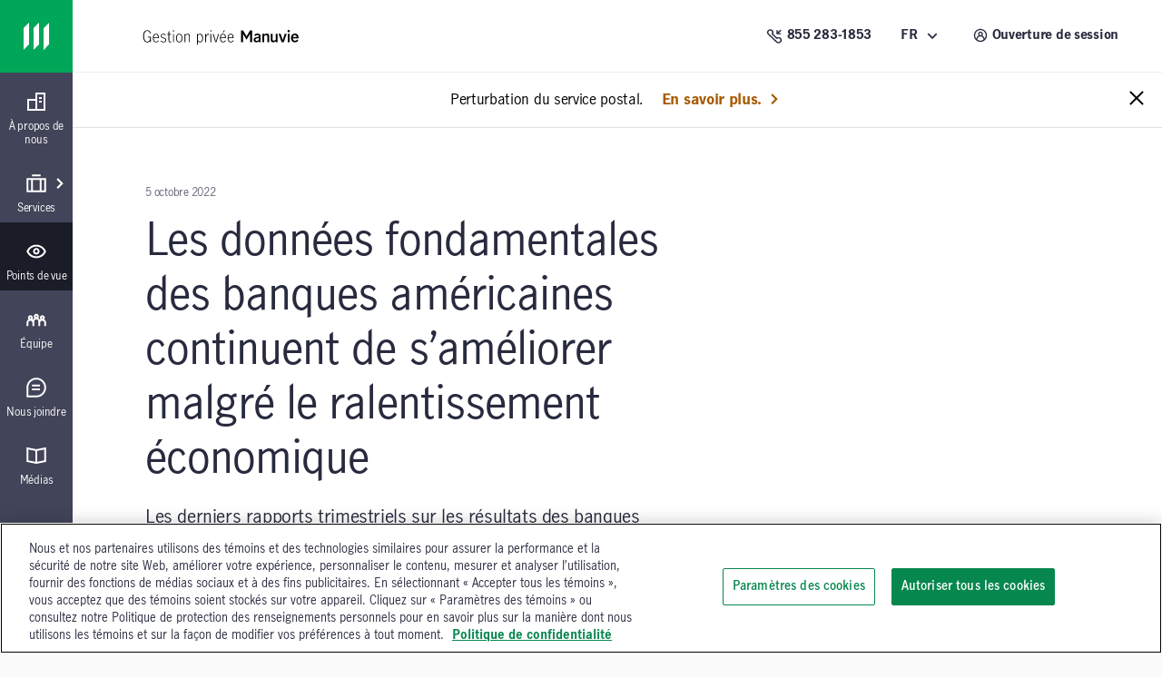

--- FILE ---
content_type: text/html;charset=utf-8
request_url: https://www.manulifeprivatewealth.com/ca/fr/viewpoints/market-update/us-banks-fundamentals-continue-to-strengthen-despite-the-economic-slowdown
body_size: 27056
content:
<!doctype html>
<html lang="fr" class="no-js fr">
    <head>
        
<meta charset="utf-8"/>
<meta http-equiv="X-UA-Compatible" content="IE=edge,chrome=1"/>
<meta name="theme-color" content="#fff"/>
<meta name="msapplication-navbutton-color" content="#0000c1"/>
<meta name="apple-mobile-web-app-status-bar-style" content="#0000c1"/>
<meta name="viewport" content="width=device-width, initial-scale=1.0, minimum-scale=1.0, user-scalable=1"/>

    <title>Mise à jour des résultats des banques américaines | Gestion privée Manuvie</title>

<meta name="description" content="Les derniers rapports trimestriels sur les résultats des banques régionales américaines confirment les perspectives de placement favorables, tandis que la croissance des prêts et la hausse des taux d’intérêt ont un effet positif sur le secteur, à notre avis."/>


<script defer="defer" type="text/javascript" src="https://rum.hlx.page/.rum/@adobe/helix-rum-js@%5E2/dist/micro.js" data-routing="env=prod,tier=publish,ams=John Hancock Investments"></script>
<link rel="icon" type="image/png" href="/etc.clientlibs/mim-private-wealth/clientlibs/clientlib-base/resources/favicon.png"/>






    <!-GWAMSDC-5165-this canonical link is skipped from link checker since absolute URL of production page which may not yet exist is expected here -->
    <link rel="canonical" href="https://www.manulifeim.com/institutional/ca/fr/viewpoints/equity/US-banks-fundamentals-continue-to-strengthen-despite-the-economic-slowdown"/>




<meta property="og:locale" content="fr"/>
<meta property="og:type" content="website"/>
<meta property="og:title" content="Mise à jour des résultats des banques américaines | Gestion privée Manuvie"/>
<meta property="og:description" content="Les derniers rapports trimestriels sur les résultats des banques régionales américaines confirment les perspectives de placement favorables, tandis que la croissance des prêts et la hausse des taux d’intérêt ont un effet positif sur le secteur, à notre avis."/>
<meta property="og:url" content="https://www.manulifeim.com/institutional/ca/fr/viewpoints/equity/US-banks-fundamentals-continue-to-strengthen-despite-the-economic-slowdown"/>
<meta property="og:site_name" content="Accueil"/>


    <meta property="og:image" content="https://www.manulifeprivatewealth.com/content/dam/mim-private-wealth/viewpoints/images/TL-62615-MIM-US-banks-fundamentals-continue-to-strengthen-despite-the-economic-slowdown-Ryan-Lentell-and-Susan-Curry-hero-jhi-1200x628.jpg"/>
    <meta property="og:image:width" content="1200"/>
    <meta property="og:image:height" content="628"/>
    <meta name="twitter:image" content="https://www.manulifeprivatewealth.com/content/dam/mim-private-wealth/viewpoints/images/TL-62615-MIM-US-banks-fundamentals-continue-to-strengthen-despite-the-economic-slowdown-Ryan-Lentell-and-Susan-Curry-hero-jhi-1200x628.jpg"/>
    <meta name="twitter:card" content="summary_large_image"/>
    


        
    <meta name="article:author:link" content="/ryan-p-lentell-cfa"/>
    <meta name="article:author:name" content="Ryan P. Lentell, CFA"/>
    <meta name="article:author:position" content="Gestionnaire de portefeuille, équipe de la plus-value du capital"/>
    <meta name="article:author:assetManager" content="Gestion de placements Manuvie"/>
    <meta name="article:author:image" content="/content/dam/mim-private-wealth/viewpoints/authors/Lentell-Ryan-200x200.jpg"/>

    <meta name="article:author:link" content="/susan-a-curry"/>
    <meta name="article:author:name" content="Susan A. Curry"/>
    <meta name="article:author:position" content="Gestionnaire de portefeuille principal, chef des actions des marchés développés, co-chef, appreciation du capital"/>
    <meta name="article:author:assetManager" content="Gestion de placements Manuvie"/>
    <meta name="article:author:image" content="/content/dam/global-master/people/Curry-Susan-200x200.jpg"/>


        

    
    
<link rel="stylesheet" href="/etc.clientlibs/mim-private-wealth/clientlibs/clientlib-base.lc-251031142103-lc.min.css" type="text/css">







  <span data-module="GlobalAnalytics"></span>
  <script type="text/javascript">
    window.adobeDataLayer = window.adobeDataLayer || [];
  </script>
  <script src="//assets.adobedtm.com/122318bb3e34/e885d823b83f/launch-2f5c0325b28f.min.js" async></script>
<meta name="google-site-verification" content="zF1rn7KSPuWlmDsOA-0HE8UPV0rrjTS-K7PmYwU72Y4" />



        
        
         
    </head>
    <body class="" data-route-class="viewpoint" data-loggedin="false" data-profile-url="/content/mim-private-wealth/ca/fr/jcr:content.profile.json" data-homepage-path="/content/mim-private-wealth/ca/fr" data-homepage-url="https://www.manulifeprivatewealth.com/ca/fr" data-dictionary-url="/content/mim-private-wealth/ca/fr/jcr:content.i18n.json" data-site-id="mim-private-wealth" data-narrative-science-url="/content/mim-private-wealth/ca/fr/jcr:content.narrativescience.html" data-arria-url="/content/mim-private-wealth/ca/fr/jcr:content.arria.html" data-secure-generate-pdf-url="/content/mim-private-wealth/ca/fr/jcr:content.securedownload.pdf" data-secure-resource-pdf-url="/content/mim-private-wealth/ca/fr/jcr:content.securerequest.json/api/v2/print/request" data-compress-url="/content/mim-private-wealth/ca/fr/jcr:content.documentlist.zip" data-display-order-literature="false" data-country="ca">

        
        <script type="text/javascript">
            (function() {
                document.documentElement.classList.remove('no-js');
            })();
        </script>

        <div><div style="display:none">
  <svg xmlns="http://www.w3.org/2000/svg">
    <symbol viewBox="0 0 50 50" id="arrow-right-circle">
      <polygon points="18.7878513 18.4433669 25.6594587 25.40776 18.6514016 32.128363 21.8006609 35.4122526 32.1362715 25.4969071 22.0262578 15.2486244"></polygon>
      <path d="M24.5009097,45.4516764 C13.4994245,45.4516764 4.54832362,36.5005755 4.54832362,25.4990903 C4.54832362,14.4976052 13.4994245,5.54832362 24.5009097,5.54832362 C35.5023948,5.54832362 44.4516764,14.4976052 44.4516764,25.4990903 C44.4516764,36.5005755 35.5023948,45.4516764 24.5009097,45.4516764 M24.5009097,1 C10.9905692,1 1.13686838e-13,11.9905692 1.13686838e-13,25.4990903 C1.13686838e-13,39.0094308 10.9905692,50 24.5009097,50 C38.0094308,50 49,39.0094308 49,25.4990903 C49,11.9905692 38.0094308,1 24.5009097,1"></path>
    </symbol>

    <symbol viewBox="12 12 24 24" id="arrow-left">
      <path d="M20.8343 23.9999L29.42 15.4141L26.5916 12.5857L15.1774 23.9999L26.5916 35.4141L29.42 32.5857L20.8343 23.9999Z"/>
    </symbol>

    <symbol viewBox="0 0 50 50" id="arrow-right">
      <polygon points="28.4289322 25.5 10 7.07106781 16.0710678 1 40.5710678 25.5 16.0710678 50 10 43.9289322"></polygon>
    </symbol>

    <symbol viewBox="0 0 24 24" id="arrow-circle-left">
      <path d="M12.0853 1.20508C18.0261 1.20508 22.8589 6.03788 22.8589 11.9779C22.8589 17.9187 18.0261 22.7515 12.0853 22.7515C6.1453 22.7515 1.3125 17.9187 1.3125 11.9779C1.3125 6.03788 6.1453 1.20508 12.0853 1.20508ZM12.0853 20.7515C16.9229 20.7515 20.8589 16.8155 20.8589 11.9779C20.8589 7.14028 16.9229 3.20508 12.0853 3.20508C7.24769 3.20508 3.31249 7.14028 3.31249 11.9779C3.31249 16.8155 7.24769 20.7515 12.0853 20.7515ZM11.5758 11.9377L14.5974 8.87532L13.1734 7.47052L8.72783 11.9769L13.2726 16.3369L14.6574 14.8929L11.5758 11.9377Z"/>
    </symbol>

    <symbol viewBox="0 0 24 24" id="arrow-circle-right">
      <path d="M12.0002 1.23096C17.9402 1.23096 22.773 6.06376 22.773 12.0038C22.773 17.9446 17.9402 22.7774 12.0002 22.7774C6.05936 22.7774 1.22656 17.9446 1.22656 12.0038C1.22656 6.06376 6.05936 1.23096 12.0002 1.23096ZM12.0001 20.7774C16.8377 20.7774 20.7729 16.8414 20.7729 12.0038C20.7729 7.16616 16.8377 3.23096 12.0001 3.23096C7.16255 3.23096 3.22655 7.16616 3.22655 12.0038C3.22655 16.8414 7.16255 20.7774 12.0001 20.7774ZM10.912 7.4964L9.48799 8.9012L12.5096 11.9636L9.42799 14.9188L10.8128 16.3628L15.3576 12.0028L10.912 7.4964Z"/>
    </symbol>

    <symbol viewBox="3 3 14 14" id="arrow-down">
      <path d="M10.0001 11.3216L13.5775 7.74414L14.756 8.92265L10.0001 13.6786L5.24414 8.92265L6.42265 7.74414L10.0001 11.3216Z"/>
    </symbol>

    <symbol viewBox="0 0 24 24" id="stick-arrow-up">
      <path d="M20.2414 9.52455L11.919 1.20215L3.6814 9.44935L5.0966 10.8629L10.9166 5.03655V22.8165H12.9166V5.02775L18.827 10.9389L20.2414 9.52455Z"/>
    </symbol>

    <symbol viewBox="0 0 24 24" id="stick-arrow-down">
      <path d="M18.8225 13.1589L13.0033 18.9853V1.20529H11.0033V18.9941L5.09213 13.0837L3.67773 14.4973L12.0001 22.8205L20.2377 14.5725L18.8225 13.1589Z"/>
    </symbol>

    <symbol viewBox="0 0 21 20" id="filter">
      <path fill-rule="evenodd" clip-rule="evenodd" d="M7.94881 8.00436L2.01347 1.00769H18.9415L13.0061 8.00502V14.8417L7.94881 18.9904V8.00436ZM11.3395 14.053V7.39302L15.3421 2.67436H5.61281L9.61547 7.39302V15.4677L11.3395 14.053Z" fill="white"/>
    </symbol>

    <symbol viewBox="0 0 16 15" id="star">
      <path d="M8 0l1.796 5.528h5.813l-4.703 3.416 1.796 5.528L8 11.056l-4.702 3.416 1.796-5.528L.392 5.528h5.812L8 0z"></path>
    </symbol>

    <symbol viewBox="0 0 22 22" id="star-empty">
      <path fill-rule="evenodd" clip-rule="evenodd" d="M14.3463 7.31742L21.7351 8.39582L16.3767 13.6214L17.6407 21.0134L10.9879 17.531L4.33426 21.0134L5.59906 13.6214L0.240662 8.39582L7.63026 7.31742L10.9463 0.596619L14.3463 7.31742ZM6.98706 17.3678L10.9879 15.2742L14.9887 17.3678L14.2279 12.923L17.4407 9.79022L13.0311 9.14622L10.9687 5.07102L8.95906 9.14462L4.53506 9.79022L7.74706 12.923L6.98706 17.3678Z"/>
    </symbol>

    <symbol viewBox="0 0 22 22" id="star-full">
      <path d="M21.7351 8.39582L14.3463 7.31742L10.9463 0.596619L7.63026 7.31742L0.240662 8.39582L5.59906 13.6214L4.33426 21.0134L10.9879 17.531L17.6407 21.0134L16.3767 13.6214L21.7351 8.39582Z"/>
    </symbol>

    <symbol viewBox="0 0 24 24" id="close">
      <path fill-rule="evenodd" clip-rule="evenodd" d="M12 10.586L5.636 4.222 4.222 5.636 10.586 12l-6.364 6.364 1.414 1.414L12 13.414l6.364 6.364 1.414-1.414L13.414 12l6.364-6.364-1.414-1.414L12 10.586z"/>
    </symbol>

    <symbol viewBox="0 0 50 50" id="video">
      <path d="M23.64956,22.2410352 L29.2439981,25.4667063 L23.64956,28.6996547 L23.64956,22.2410352 Z M19.1012364,36.5791705 L38.3424646,25.4630676 L19.1012364,14.3669773 L19.1012364,36.5791705 Z"></path>
      <path d="M25.5009097,45.4516764 C14.4994245,45.4516764 5.54832362,36.5023948 5.54832362,25.5009097 C5.54832362,14.4994245 14.4994245,5.54832362 25.5009097,5.54832362 C36.5023948,5.54832362 45.4516764,14.4994245 45.4516764,25.5009097 C45.4516764,36.5023948 36.5023948,45.4516764 25.5009097,45.4516764 M25.5009097,1 C11.9905692,1 1,11.9905692 1,25.5009097 C1,39.0094308 11.9905692,50 25.5009097,50 C39.0094308,50 50,39.0094308 50,25.5009097 C50,11.9905692 39.0094308,1 25.5009097,1"></path>
    </symbol>

    <symbol viewBox="0 0 20 20" id="share-general">
      <path fill-rule="evenodd" clip-rule="evenodd" d="M13.2924 13.8867C13.8111 13.416 14.4971 13.126 15.2511 13.126C16.8611 13.126 18.1704 14.436 18.1704 16.046C18.1704 17.656 16.8611 18.9653 15.2511 18.9653C13.6411 18.9653 12.3311 17.656 12.3311 16.046C12.3311 15.792 12.3671 15.5473 12.4284 15.3127L6.73305 12.026C6.20572 12.548 5.48039 12.8713 4.68105 12.8713C3.07105 12.8713 1.76172 11.562 1.76172 9.95133C1.76172 8.342 3.07105 7.03267 4.68105 7.03267C5.46839 7.03267 6.18239 7.34666 6.70839 7.85533L12.4144 4.56467C12.3617 4.346 12.3311 4.11933 12.3311 3.88533C12.3311 2.27533 13.6411 0.965332 15.2511 0.965332C16.8611 0.965332 18.1704 2.27533 18.1704 3.88533C18.1704 5.49533 16.8611 6.80533 15.2511 6.80533C14.4764 6.80533 13.7737 6.5 13.2504 6.00667L7.52639 9.30733C7.57372 9.51466 7.60039 9.73 7.60039 9.95133C7.60039 10.162 7.57705 10.3667 7.53505 10.564L13.2924 13.8867ZM15.2511 2.632C15.9417 2.632 16.5037 3.19467 16.5037 3.88533C16.5037 4.576 15.9417 5.13867 15.2511 5.13867C14.5597 5.13867 13.9977 4.576 13.9977 3.88533C13.9977 3.19467 14.5597 2.632 15.2511 2.632ZM3.42839 9.95133C3.42839 10.6433 3.98972 11.2047 4.68105 11.2047C5.37172 11.2047 5.93372 10.6433 5.93372 9.95133C5.93372 9.26066 5.37172 8.69933 4.68105 8.69933C3.98972 8.69933 3.42839 9.26066 3.42839 9.95133ZM13.9977 16.046C13.9977 16.7367 14.5597 17.2987 15.2511 17.2987C15.9417 17.2987 16.5037 16.7367 16.5037 16.046C16.5037 15.3547 15.9417 14.7927 15.2511 14.7927C14.5597 14.7927 13.9977 15.3547 13.9977 16.046Z" fill="#282B3E"/>
    </symbol>

    <symbol viewBox="0 0 50 50" id="play-video">
      <path d="M25.5,1 C39.024,1 50,11.976 50,25.5 C50,39.024 39.024,50 25.5,50 C11.976,50 1,39.024 1,25.5 C1,11.976 11.976,1 25.5,1 Z M20.6,36.525 L35.3,25.5 L20.6,14.475 L20.6,36.525 Z"></path>
    </symbol>

    <symbol viewBox="0 0 50 50" id="twitter">
       <path d="M50,9.59375 C48.1625,10.5125 46.325,10.81875 44.18125,11.125 C46.325,9.9 47.85625,8.0625 48.46875,5.6125 C46.63125,6.8375 44.4875,7.45 42.0375,8.0625 C40.2,6.225 37.44375,5 34.6875,5 C29.48125,5 24.8875,9.59375 24.8875,15.10625 C24.8875,16.025 24.8875,16.6375 25.19375,17.25 C16.925,16.94375 9.26875,12.9625 4.36875,6.8375 C3.45,8.36875 3.14375,9.9 3.14375,12.04375 C3.14375,15.4125 4.98125,18.475 7.7375,20.3125 C6.20625,20.3125 4.675,19.7 3.14375,19.0875 C3.14375,19.0875 3.14375,19.0875 3.14375,19.0875 C3.14375,23.9875 6.5125,27.96875 11.10625,28.8875 C10.1875,29.19375 9.26875,29.19375 8.35,29.19375 C7.7375,29.19375 7.125,29.19375 6.5125,28.8875 C7.7375,32.86875 11.4125,35.93125 16.00625,35.93125 C12.6375,38.6875 8.35,40.21875 3.45,40.21875 C2.53125,40.21875 1.91875,40.21875 1,40.21875 C5.59375,42.975 10.8,44.8125 16.3125,44.8125 C34.6875,44.8125 44.79375,29.5 44.79375,16.33125 C44.79375,16.025 44.79375,15.4125 44.79375,15.10625 C46.9375,13.575 48.775,11.7375 50,9.59375 Z"></path>
    </symbol>

    <symbol viewBox="0 0 24 24" id="search">
      <path d="M7.296 9.07c0-4.27 3.475-7.745 7.746-7.745 4.27 0 7.746 3.475 7.746 7.746 0 4.271-3.476 7.745-7.746 7.745a7.7 7.7 0 0 1-4.78-1.663L2.599 22.64 1.2 21.21l7.663-7.486A7.693 7.693 0 0 1 7.296 9.07zm2 0a5.752 5.752 0 0 0 5.746 5.746 5.752 5.752 0 0 0 5.746-5.745 5.752 5.752 0 0 0-5.746-5.746 5.752 5.752 0 0 0-5.746 5.746z">
      </path>
    </symbol>
    <symbol viewBox="0 0 24 24" id="menu-arrow">
      <path fill-rule="evenodd" d="M12.069 1.084l10.683 10.684-1.414 1.414-1.458-1.459v10.81H4.28V11.734l-1.458 1.463-1.416-1.412L12.07 1.084zm-5.79 19.449h11.6V9.724l-5.808-5.808L6.28 9.727v10.806z" clip-rule="evenodd">
      </path>
    </symbol>
    <symbol viewBox="0 0 24 24" id="user">
      <path xmlns="http://www.w3.org/2000/svg" fill-rule="evenodd" d="M1.227 11.942C1.227 6.002 6.059 1.169 12 1.169c5.94 0 10.773 4.833 10.773 10.773 0 5.94-4.833 10.773-10.773 10.773-5.94 0-10.773-4.832-10.773-10.773zm15.761 1.844a7.015 7.015 0 0 1 1.92 3.554 8.728 8.728 0 0 0 1.865-5.398c0-4.838-3.935-8.773-8.773-8.773-4.837 0-8.773 3.935-8.773 8.773 0 2.032.696 3.903 1.859 5.39a7.044 7.044 0 0 1 4.004-4.985 3.983 3.983 0 0 1-.994-2.628c0-2.206 1.795-4 4-4 2.206 0 4 1.794 4 4a3.982 3.982 0 0 1-1.054 2.696c.712.34 1.371.796 1.946 1.37zm-6.892-4.067c0 1.102.898 2 2 2 1.103 0 2-.898 2-2 0-1.104-.897-2-2-2-1.102 0-2 .896-2 2zm-3.16 9.38v-.32c0-1.35.526-2.622 1.482-3.578a5.026 5.026 0 0 1 3.578-1.482c1.351 0 2.623.525 3.578 1.48a5.033 5.033 0 0 1 1.483 3.58v.325A8.72 8.72 0 0 1 12 20.715c-1.885 0-3.632-.6-5.064-1.616z" clip-rule="evenodd">
      </path>
    </symbol>
    <symbol viewBox="0 0 24 24" id="white-close">
      <path xmlns="http://www.w3.org/2000/svg" fill-rule="evenodd" d="M12 10.586L5.636 4.222 4.222 5.636 10.586 12l-6.364 6.364 1.414 1.414L12 13.414l6.364 6.364 1.414-1.414L13.414 12l6.364-6.364-1.414-1.414L12 10.586z" clip-rule="evenodd">
      </path>
    </symbol>
    <!--Need to change path for proper icon. Now is white-close-->
    <symbol viewBox="0 0 24 24" id="white-open">
      <path xmlns="http://www.w3.org/2000/svg" fill-rule="evenodd" d="M12 10.586L5.636 4.222 4.222 5.636 10.586 12l-6.364 6.364 1.414 1.414L12 13.414l6.364 6.364 1.414-1.414L13.414 12l6.364-6.364-1.414-1.414L12 10.586z" clip-rule="evenodd">
      </path>
    </symbol>

    <symbol viewBox="0 0 24 24" id="trend-chart">
      <path xmlns="http://www.w3.org/2000/svg" fill-rule="evenodd" d="M12 13.125l-3.25-3.26-5.724 5.69-1.41-1.418 7.142-7.1L12 10.294l7.092-7.096h-3.131v-2h6.544v6.549h-2V4.613l-8.507 8.512zm10.52 9.684H1.616v-2H22.52v2z" clip-rule="evenodd">
      </path>
    </symbol>

    <symbol viewBox="0 0 24 24" id="trend-chart-2">
        <path fill-rule="evenodd" clip-rule="evenodd" d="M19.0582 4.66354L20.9191 4.60596L23.9191 11.606L22.0808 12.3938L20.0846 7.73602L15.9417 19.3362L14.0602 19.3416L10.9072 10.6709L7.91376 17.406L6.14246 17.5144L3.90762 13.7896L1.79995 16.5999L0.199951 15.3999L3.19995 11.3999L4.85744 11.4854L6.86755 14.8356L10.0861 7.59374L11.9397 7.65813L14.9915 16.0504L19.0582 4.66354Z"/>
    </symbol>

    <symbol viewBox="0 0 20 20" id="property">
      <path fill-rule="evenodd" clip-rule="evenodd" d="M18.3332 1.66667H9.1665V7.5H1.6665V18.3333L9.1665 18.3333H18.3332V1.66667ZM9.1665 16.6667V9.16667H3.33317V16.6667H9.1665ZM10.8332 16.6667H16.6665V3.33334H10.8332V16.6667ZM14.9998 5.83334H12.4998V7.5H14.9998V5.83334ZM12.4998 9.16667H14.9998V10.8333H12.4998V9.16667Z" fill="#282B3E"/>
    </symbol>

    <symbol viewBox="0 0 24 24" id="document">
      <path xmlns="http://www.w3.org/2000/svg" fill-rule="evenodd" d="M21.104 6.097l-4.91-4.877H2.905v21.56h18.2V6.097zm-2 .832V20.78h-14.2V3.22H15.37l3.734 3.709zm-11.44 3.967v-2h8.67v2h-8.67zm0 2.24v2h8.67v-2h-8.67z" clip-rule="evenodd">
      </path>
    </symbol>

    <symbol viewBox="0 0 24 24" id="balance">
      <path fill-rule="nonzero" d="M19.02008,14.15336 L18.91048,14.15176 L18.76008,14.15336 C18.18968,14.15336 17.65288,13.91416 17.27288,13.50856 L18.87128,10.24776 L20.49048,13.51256 C20.11128,13.91576 19.57768,14.15336 19.02008,14.15336 L19.02008,14.15336 Z M5.26808,14.15336 L5.15848,14.15176 L5.00728,14.15336 C4.43688,14.15336 3.90088,13.91416 3.52008,13.50856 L5.11928,10.24776 L6.73768,13.51256 C6.35848,13.91576 5.82568,14.15336 5.26808,14.15336 L5.26808,14.15336 Z M18.90088,5.80296 L21.01128,5.80296 L21.01128,3.80296 L2.96648,3.80296 L2.96648,5.80296 L5.07048,5.80296 L1.23128,13.63496 L1.48728,14.09256 C2.20088,15.36376 3.54888,16.15336 5.02088,16.15336 L5.13128,16.15176 L5.25448,16.15336 C6.71048,16.15336 8.05848,15.36536 8.77208,14.09656 L9.03208,13.63656 L5.14728,5.80296 L11.00008,5.80296 L11.00008,18.15336 L9.19208,18.15336 L9.19208,20.15336 L14.74808,20.15336 L14.74808,18.15336 L13.00008,18.15336 L13.00008,5.80296 L18.82328,5.80296 L14.98328,13.63496 L15.24008,14.09256 C15.95208,15.36376 17.30168,16.15336 18.77288,16.15336 L18.88328,16.15176 L19.00648,16.15336 C20.46328,16.15336 21.81128,15.36536 22.52488,14.09656 L22.78408,13.63656 L18.90088,5.80296 Z"/>
    </symbol>

    <symbol viewBox="0 0 24 24" id="locked">
      <path fill-rule="nonzero" d="M17.81368,20.76496 L6.19688,20.76496 L6.19688,10.41216 L17.81368,10.41216 L17.81368,20.76496 Z M8.55928,6.25936 C8.55928,4.55296 10.10088,3.16496 11.99608,3.16496 C13.89128,3.16496 15.43368,4.55296 15.43368,6.25936 L15.43368,8.41216 L8.55928,8.41216 L8.55928,6.25936 Z M17.43368,8.41216 L17.43368,6.25936 C17.43368,3.44976 14.99448,1.16496 11.99608,1.16496 C8.99768,1.16496 6.55928,3.44976 6.55928,6.25936 L6.55928,8.41216 L4.19688,8.41216 L4.19688,22.76496 L19.81368,22.76496 L19.81368,8.41216 L17.43368,8.41216 Z M11,14 L13,14 L13,18 L11,18 L11,14 Z"/>
    </symbol>

    <symbol viewBox="0 0 50 50" id="scale">
      <path fill-rule="evenodd" d="M45.9696438,10.5469964 L41.1715748,10.5469964 L50,28.3566255 L49.4107108,29.4024228 C47.7885286,32.2870207 44.7236791,34.078569 41.4116556,34.078569 L41.1317432,34.0750224 L40.8807497,34.078569 C37.5359878,34.078569 34.4675917,32.2833922 32.8489562,29.3933379 L32.2651233,28.3529697 L40.9953337,10.5469964 L27.7562698,10.5469964 L27.7562698,38.6256445 L31.730398,38.6256445 L31.730398,43.1724472 L19.0988203,43.1724472 L19.0988203,38.6256445 L23.2093034,38.6256445 L23.2093034,10.5469964 L9.90298966,10.5469964 L18.7350706,28.3566255 L18.1439536,29.4024228 C16.5215804,32.2870207 13.4569219,34.078569 10.1467262,34.078569 L9.86662288,34.0750224 L9.61562933,34.078569 C6.2690396,34.078569 3.20437838,32.2833922 1.58201339,29.3933379 L1,28.3529697 L9.72838545,10.5469964 L4.9449668,10.5469964 L4.9449668,6 L45.9696438,6 L45.9696438,10.5469964 Z M10.1776366,29.5315481 L9.92844368,29.5279196 L9.58469165,29.5315481 C8.28790075,29.5315481 7.06929979,28.9877378 6.20356303,28.0655821 L9.83934097,20.6521876 L13.5187427,28.0746942 C12.6566344,28.9913663 11.4453177,29.5315481 10.1776366,29.5315481 Z M41.442757,29.5315481 L41.1936731,29.5279196 L40.851558,29.5315481 C39.554849,29.5315481 38.3345293,28.9877378 37.4705113,28.0655821 L41.1044613,20.6521876 L44.7856091,28.0746942 C43.9235008,28.9913663 42.7105472,29.5315481 41.442757,29.5315481 Z"></path>
    </symbol>

    <symbol viewBox="0 0 24 24" id="minus">
      <path d="M12.007 20.736c4.838 0 8.773-3.936 8.773-8.773 0-4.838-3.935-8.774-8.773-8.774-4.837 0-8.773 3.936-8.773 8.774 0 4.837 3.936 8.773 8.773 8.773zm0-19.547c5.94 0 10.773 4.833 10.773 10.774 0 5.94-4.833 10.773-10.773 10.773-5.94 0-10.773-4.833-10.773-10.773 0-5.941 4.832-10.774 10.773-10.774zM7.873 12.935v-2h8.272v2z" fill="#282b3e"/>
    </symbol>

    <symbol viewBox="0 0 24 24" id="plus">
      <path d="M12 20.773c4.838 0 8.774-3.935 8.774-8.773 0-4.838-3.936-8.774-8.773-8.774-4.838 0-8.773 3.936-8.773 8.774 0 4.838 3.935 8.773 8.773 8.773zm0-19.547c5.942 0 10.774 4.833 10.774 10.774 0 5.94-4.832 10.773-10.773 10.773S1.228 17.94 1.228 12c0-5.94 4.833-10.774 10.773-10.774zm1.002 6.61v3.137h3.136v2h-3.136v3.136h-2v-3.136H7.866v-2h3.136V7.837h2z" fill="#282b3e"/>
    </symbol>

    <symbol viewBox="0 0 24 24" id="linkedin-circle">
      <path d="M12.008 1.19c-5.941 0-10.774 4.832-10.774 10.773 0 5.94 4.834 10.773 10.774 10.773 5.94 0 10.771-4.833 10.771-10.773 0-5.941-4.831-10.774-10.771-10.774zM7.404 6.343c.781 0 1.414.61 1.414 1.361 0 .752-.633 1.361-1.414 1.361-.782 0-1.414-.608-1.414-1.36 0-.752.632-1.362 1.414-1.362zm7.614 3.535c2.526 0 2.992 1.57 2.992 3.615v4.162h-2.494v-3.691c0-.88-.015-2.012-1.295-2.012-1.3 0-1.498.96-1.498 1.95v3.753h-2.49v-7.59h2.39v1.04h.035c.332-.597 1.146-1.227 2.36-1.227zm-8.834.22h2.441v7.557H6.184V10.1z" fill="#282b3e"/>
    </symbol>

    <symbol viewBox="0 0 50 50" id="quotes">
      <path d="M20.8709677,35.2258116 C20.8709677,30.4516181 17.9032258,26.5806503 13.6451613,25.41936 C15.0645161,21.41936 19.3225806,14.0645213 23.8387097,9.16129549 L16.8709677,4 C9.2580645,11.4838761 1,24.6451665 1,34.7096826 C1,40.903231 5.2580645,45.6774245 10.9354839,45.6774245 C16.6129032,45.6774245 20.8709677,40.903231 20.8709677,35.2258116 Z M46.0322581,35.2258116 C46.0322581,30.4516181 43.0645161,26.5806503 38.8064516,25.41936 C40.2258064,21.41936 44.483871,14.0645213 49,9.16129549 L42.0322581,4 C34.4193548,11.4838761 26.1612903,24.6451665 26.1612903,34.7096826 C26.1612903,40.903231 30.4193548,45.6774245 36.0967742,45.6774245 C41.7741935,45.6774245 46.0322581,40.903231 46.0322581,35.2258116 Z" fill-rule="nonzero"></path>
    </symbol>

    <symbol viewBox="0 0 20 22" id="download">
      <path fill-rule="evenodd" clip-rule="evenodd" d="M10.1498 17.9402L18.3874 9.69215L16.9722 8.27855L11.153 14.1058V0.203354H9.15303V14.1146L3.24183 8.20335L1.82743 9.61775L10.1498 17.9402ZM0.447266 19.7992V21.7992H19.5969V19.7992H0.447266Z"/>
    </symbol>

    <symbol viewBox="0 0 64 64" id="mobile-menu">
      <path d="M8.2 13h47.5v6.3H8.2zM8.2 28.8h47.5v6.4H8.2zM8.2 44.7h47.5V51H8.2z"/>
    </symbol>

    <symbol viewBox="0 0 24 24" id="globe">
      <path d="M11.99 2C6.47 2 2 6.48 2 12s4.47 10 9.99 10C17.52 22 22 17.52 22 12S17.52 2 11.99 2zm6.93 6h-2.95a15.65 15.65 0 0 0-1.38-3.56A8.03 8.03 0 0 1 18.92 8zM12 4.04c.83 1.2 1.48 2.53 1.91 3.96h-3.82c.43-1.43 1.08-2.76 1.91-3.96zM4.26 14C4.1 13.36 4 12.69 4 12s.1-1.36.26-2h3.38c-.08.66-.14 1.32-.14 2 0 .68.06 1.34.14 2H4.26zm.82 2h2.95c.32 1.25.78 2.45 1.38 3.56A7.987 7.987 0 0 1 5.08 16zm2.95-8H5.08a7.987 7.987 0 0 1 4.33-3.56A15.65 15.65 0 0 0 8.03 8zM12 19.96c-.83-1.2-1.48-2.53-1.91-3.96h3.82c-.43 1.43-1.08 2.76-1.91 3.96zM14.34 14H9.66c-.09-.66-.16-1.32-.16-2 0-.68.07-1.35.16-2h4.68c.09.65.16 1.32.16 2 0 .68-.07 1.34-.16 2zm.25 5.56c.6-1.11 1.06-2.31 1.38-3.56h2.95a8.03 8.03 0 0 1-4.33 3.56zM16.36 14c.08-.66.14-1.32.14-2 0-.68-.06-1.34-.14-2h3.38c.16.64.26 1.31.26 2s-.1 1.36-.26 2h-3.38z"/>
    </symbol>

    <symbol viewBox="0 0 24 24" id="language">
      <path fill-rule="evenodd" clip-rule="evenodd" d="M4 .674l8 2.286 8-2.286v4.471l4 1.091V23.31l-12-3.272-12 3.272V6.236l4-1.09V.673zM6 4.6l2.282-.622L6 3.326V4.6zm5 .71v12.926l-9 2.455V7.764l9-2.455zm2 12.926V5.31l9 2.455V20.69l-9-2.455zm2.719-14.258L18 4.6V3.326l-2.281.652z" fill="#282B3E"/><path fill-rule="evenodd" clip-rule="evenodd" d="M6.911 11V9.894l-1.068.286v1.106l-2.65.71v1.07l1.017-.272c.345.843.78 1.545 1.337 2.087-.656.673-1.461 1.261-2.41 1.774l-.15.081.121.119c.155.152.396.466.483.642l.06.121.116-.069c1.005-.598 1.865-1.27 2.596-2.055.718.413 1.592.632 2.655.628h.08l.034-.074a5.94 5.94 0 0 1 .56-.962l.161-.211-.265.01c-.947.034-1.736-.123-2.386-.436a10.774 10.774 0 0 0 1.393-2.83l1-.268v-1.07L6.912 11zm-.547 2.892a4.183 4.183 0 0 1-1.013-1.403l2.004-.538a8.362 8.362 0 0 1-.99 1.941z" fill="#282B3E"/><path d="M18.965 17.301l1.536.412-2.498-8.432-1.642-.44-2.332 7.138 1.536.411.515-1.807 2.338.626.547 2.092zm-1.77-6.6l.04.01.835 3.177-1.662-.445.787-2.742z"/>
    </symbol>

    <symbol viewBox="0 -2 16 16" id="checkmark">
      <path d="M14.24.861L5.75 9.321 1.76 5.286l-.948.937 4.934 4.99 9.436-9.406L14.24.86z"/>
    </symbol>

    <symbol viewBox="0 0 24 24" id="checkmark-circle">
      <path fill-rule="evenodd" clip-rule="evenodd" d="M12 1.227c5.94 0 10.773 4.832 10.773 10.773 0 5.94-4.833 10.773-10.773 10.773C6.06 22.773 1.226 17.94 1.226 12 1.226 6.06 6.06 1.227 12 1.227zm0 19.546c4.837 0 8.773-3.935 8.773-8.773 0-4.837-3.936-8.773-8.773-8.773-4.838 0-8.774 3.936-8.774 8.773 0 4.838 3.936 8.773 8.774 8.773zm3.434-12.25l-4.821 4.806-2.05-2.072-1.421 1.406 3.46 3.5 6.244-6.224-1.412-1.416z"/>
    </symbol>

    <symbol viewBox="0 0 10 9" id="checkmark-thick">
      <path d="M3.61279 5.32904L8.43439 0.523438L9.84639 1.93944L3.60239 8.16344L0.141592 4.66264L1.56319 3.25704L3.61279 5.32904Z"/>
    </symbol>

    <symbol viewBox="0 0 24 24" id="share-linkedin">
      <g fill="#0077B5">
        <use xlink:href="#share-linkedin-nocolor"></use>
      </g>
    </symbol>

    <symbol viewBox="0 0 24 24" id="share-facebook">
      <g fill="#3B5998">
        <use xlink:href="#share-facebook-nocolor"></use>
      </g>
    </symbol>

    <symbol viewBox="0 0 24 24" id="share-twitter">
      <g fill="#1DA1F2">
        <use xlink:href="#share-twitter-nocolor"></use>
      </g>
    </symbol>

    <symbol viewBox="0 0 24 24" id="share-linkedin-nocolor">
      <path fill-rule="evenodd" d="M4.7 4h14.6c.4 0 .7.3.8.7v14.6c0 .4-.3.7-.7.7H4.7c-.4 0-.7-.3-.7-.6V4.7c0-.4.3-.7.7-.7zm1.7 13.6h2.4V10H6.4v7.6zM7.6 9c-.8 0-1.4-.7-1.4-1.4 0-.8.6-1.4 1.4-1.4.8 0 1.4.6 1.4 1.4-.1.7-.7 1.4-1.4 1.4zm7.6 8.6h2.3v-4.2c0-2-.4-3.6-2.8-3.6-1.1 0-1.9.6-2.2 1.2v-1h-2.3v7.7h2.4v-3.8c0-1 .2-2 1.4-2s1.2 1.1 1.2 2v3.7z" clip-rule="evenodd"/>
    </symbol>

    <symbol viewBox="0 0 24 24" id="share-facebook-nocolor">
      <path d="M10.023 20L10 13H7v-3h3V8c0-2.7 1.671-4 4.08-4 1.153 0 2.144.086 2.433.124v2.821h-1.67c-1.31 0-1.563.623-1.563 1.536V10H17l-1 3h-2.72v7h-3.257z"/>
    </symbol>

    <symbol viewBox="0 0 24 24" id="share-twitter-nocolor">
      <path d="M20 7c-.6.3-1.2.4-1.9.5.7-.4 1.2-1 1.4-1.8-.6.4-1.3.6-2.1.8-.6-.6-1.5-1-2.4-1-1.7 0-3.2 1.5-3.2 3.3 0 .3 0 .5.1.7-2.7-.1-5.2-1.4-6.8-3.4-.3.5-.4 1-.4 1.7 0 1.1.6 2.1 1.5 2.7-.5 0-1-.2-1.5-.4 0 1.6 1.1 2.9 2.6 3.2-.3.1-.6.1-.9.1-.2 0-.4 0-.6-.1.4 1.3 1.6 2.3 3.1 2.3-1.1.9-2.5 1.4-4.1 1.4H4c1.5.9 3.2 1.5 5 1.5 6 0 9.3-5 9.3-9.3v-.4C19 8.3 19.6 7.7 20 7z"/>
    </symbol>

    <symbol viewBox="0 0 24 24" id="share-email">
      <path fill-rule="evenodd" d="M22.812 19.835H1.215v-15.7h21.597v15.7zm-4.182-13.7l-6.616 6.813-6.617-6.813H18.63zm-15.415 11.7V6.759l8.799 9.06 8.798-9.06v11.076H3.215z" clip-rule="evenodd"/>
    </symbol>

    <symbol viewBox="0 0 24 24" id="share-copy">
      <path fill-rule="evenodd" clip-rule="evenodd" d="M16.405 1.171a6.62 6.62 0 0 1 4.613 2.173 6.615 6.615 0 0 1 1.724 4.797 6.613 6.613 0 0 1-2.152 4.593l-2.675 2.696-1.419-1.408 2.729-2.75a4.634 4.634 0 0 0 1.52-3.226 4.632 4.632 0 0 0-1.207-3.356 4.627 4.627 0 0 0-3.227-1.521 4.675 4.675 0 0 0-3.34 1.192L9.918 7.414 8.503 6l3.106-3.105a6.656 6.656 0 0 1 4.796-1.724zm-8.74 13.544l1.414 1.414 7.043-7.042-1.415-1.414-7.042 7.042zm3.347 4.791a4.67 4.67 0 0 1-3.34 1.192 4.63 4.63 0 0 1-3.227-1.52 4.63 4.63 0 0 1-1.207-3.356 4.63 4.63 0 0 1 1.52-3.228l2.73-2.748-1.42-1.41-2.675 2.696a6.614 6.614 0 0 0-2.152 4.594 6.617 6.617 0 0 0 1.724 4.797 6.616 6.616 0 0 0 4.935 2.18 6.64 6.64 0 0 0 4.474-1.732l3.106-3.105-1.415-1.413-3.053 3.053z"/>
    </symbol>

    <symbol viewBox="0 0 32 32" id="building">
      <path fill-rule="evenodd" clip-rule="evenodd" d="M29.333 2.667H14.667V12h-12v17.333h26.666V2.667zm-14.666 24v-12H5.333v12h9.334zm2.666 0h9.334V5.333h-9.334v21.334zM24 9.333h-4V12h4V9.333zm-4 5.334h4v2.666h-4v-2.666z"/>
    </symbol>

    <symbol viewBox="0 0 24 24" id="grid-view">
      <path fill-rule="evenodd" clip-rule="evenodd" d="M3 3H11V11H3V3ZM5 5V9H9V5H5Z"/>
      <path fill-rule="evenodd" clip-rule="evenodd" d="M13 3H21V11H13V3ZM15 5V9H19V5H15Z"/>
      <path fill-rule="evenodd" clip-rule="evenodd" d="M13 13H21V21H13V13ZM15 15V19H19V15H15Z"/>
      <path fill-rule="evenodd" clip-rule="evenodd" d="M3 13H11V21H3V13ZM5 15V19H9V15H5Z"/>
    </symbol>

    <symbol viewBox="0 0 24 24" id="list-view">
      <path fill-rule="evenodd" clip-rule="evenodd" d="M3 6H21V4H3V6ZM3 13H21V11H3V13ZM21 20H3V18H21V20Z"/>
    </symbol>

    <symbol viewBox="0 0 18 19" id="info">
      <path fill-rule="evenodd" clip-rule="evenodd" d="M17.0797 9.49952C17.0797 5.04452 13.4551 1.41992 9.00012 1.41992C4.54452 1.41992 0.919922 5.04452 0.919922 9.49952C0.919922 13.9551 4.54452 17.5797 9.00012 17.5797C13.4551 17.5797 17.0797 13.9551 17.0797 9.49952ZM15.5797 9.49952C15.5797 13.1277 12.6283 16.0797 9.00012 16.0797C5.37192 16.0797 2.41992 13.1277 2.41992 9.49952C2.41992 5.87132 5.37192 2.91992 9.00012 2.91992C12.6283 2.91992 15.5797 5.87132 15.5797 9.49952ZM8.25132 13.128V8.21456H9.75132V13.128H8.25132ZM8.25132 5.64836V7.10276H9.75132V5.64836H8.25132Z"/>
    </symbol>

      <symbol viewBox="0 0 20 20" id="fund">
          <path d="M7.29219 11.3887L9.99952 14.106L17.0882 7.01267V9.62401H18.7549V4.16667H13.3015V5.83334H15.9109L10.0009 11.7467L7.29819 9.03267L1.34619 14.9487L2.52152 16.1307L7.29219 11.3887Z"/>
      </symbol>

    <symbol viewBox="0 0 20 20" id="compare">
      <path fill-rule="evenodd" clip-rule="evenodd" d="M5.52369 10.296H8.80035V11.9626H2.67969V5.83796H4.34635V9.11663L12.4644 0.994629L13.643 2.1733L5.52369 10.296ZM11.3072 9.7055V8.03883H17.4279V14.1642H15.7612V10.8848L7.64322 19.0068L6.46455 17.8282L14.5832 9.7055H11.3072Z"/>
    </symbol>

    <symbol viewBox="0 0 20 20" id="bookmark">
      <path fill-rule="evenodd" clip-rule="evenodd" d="M3.37598 19.0401V1.05078H16.548V19.0334L9.96198 14.1534L3.37598 19.0401ZM9.96131 12.0781L14.8813 15.7241V2.71745H5.04264V15.7281L9.96131 12.0781Z"/>
    </symbol>

    <symbol viewBox="0 0 20 4" id="ellipsis">
      <path d="M0 2C0 0.895431 0.895431 0 2 0C3.10457 0 4 0.895431 4 2C4 3.10457 3.10457 4 2 4C0.895431 4 0 3.10457 0 2Z" fill="#5E6073"/>
      <path d="M8 2C8 0.895431 8.89543 0 10 0C11.1046 0 12 0.895431 12 2C12 3.10457 11.1046 4 10 4C8.89543 4 8 3.10457 8 2Z" fill="#5E6073"/>
      <path d="M16 2C16 0.895431 16.8954 0 18 0C19.1046 0 20 0.895431 20 2C20 3.10457 19.1046 4 18 4C16.8954 4 16 3.10457 16 2Z" fill="#5E6073"/>
    </symbol>

    <symbol viewBox="0 0 20 20" id="printer">
      <path fill-rule="evenodd" clip-rule="evenodd" d="M15.1946 4.52152H18.9993V15.5769H15.1946V18.9489H4.79793V15.5769H0.999268V4.52152H4.79793V0.948853H15.1946V4.52152ZM15.1946 13.9102H17.3326V6.18819H2.66592V13.9102H4.79792V10.7315H15.1946V13.9102ZM6.46459 17.2822H13.5279V12.3989H6.46459V17.2822ZM13.5279 4.52152H6.46459V2.61552H13.5279V4.52152Z" fill="#282B3E"/>
    </symbol>

    <symbol viewBox="0 0 11 10" id="pencil">
      <path fill-rule="evenodd" clip-rule="evenodd" d="M0.542938 7.55536L8.06034 0.0419922L10.451 2.43266L2.93727 9.94273L0.542938 9.95006V7.55536ZM1.4596 9.03046L2.55666 9.02716L9.15446 2.43266L8.06033 1.33816L1.4596 7.93523V9.03046Z"/>
    </symbol>

    <symbol viewBox="0 0 24 24" id="phone">
      <path d="M21.378 14.64l.43.439a4.802 4.802 0 01-.407 6.306 4.746 4.746 0 01-3.378 1.4 4.743 4.743 0 01-3.377-1.4L2.612 9.331a4.767 4.767 0 01-.933-5.47 4.72 4.72 0 014.274-2.677c.723 0 1.421.163 2.076.482a4.767 4.767 0 012.19 6.363l-.069.144 5.65 5.644.145-.071a4.71 4.71 0 012.088-.485c1.261 0 2.45.49 3.345 1.38zm-3.355 6.146c.742 0 1.439-.29 1.963-.815a2.798 2.798 0 00.274-3.623l-.29-.289a2.73 2.73 0 00-1.937-.798c-.421 0-.828.094-1.207.28l-1.427.702L7.728 8.58l.693-1.427a2.765 2.765 0 00-1.268-3.69 2.721 2.721 0 00-1.2-.28c-1.062 0-2.01.595-2.476 1.55a2.77 2.77 0 00.546 3.179l12.038 12.058a2.76 2.76 0 001.962.815z"/>
    </symbol>

    <symbol viewBox="0 0 80 80" id="checklist">
      <path fill-rule="evenodd" clip-rule="evenodd" d="M8.71452 9.12189L12.9572 13.4046L22.4692 3.94055L27.1705 8.66855L12.9199 22.8446L3.97852 13.8126L8.71452 9.12189ZM76.0079 17H33.3465V10.3334H76.0079V17ZM12.9572 40.131L8.71452 35.8483L3.97852 40.5363L12.9199 49.5709L27.1705 35.395L22.4692 30.667L12.9572 40.131ZM76.0079 43.7254H33.3465V37.0587H76.0079V43.7254ZM12.9572 66.8576L8.71452 62.5749L3.97852 67.2629L12.9199 76.2976L27.1705 62.1189L22.4692 57.3936L12.9572 66.8576ZM76.0079 70.4507H33.3465V63.784H76.0079V70.4507Z"/>
    </symbol>

  </svg>
</div>


<div class="main-container">
    
    <div class="container">
        

<div class="navigation" data-module="Header">
    
    
    <a class="navigation__skip sidebar__a11y sidebar__skip" href="#main-content">
        Skip to main content
    </a>
    

<header class="header">
    <div class="header__logoWrap">
        <a href="https://www.manulifeprivatewealth.com/ca/fr" class="header__mobileLogoIcon" title="Home">
            <img src="/content/dam/mim-private-wealth/logos/logo_color-update.svg" alt="Home (mobile)" aria-hidden="true"/>
            <span class="header__a11y">Home</span>
        </a>

        <a href="https://www.manulifeprivatewealth.com/ca/fr" class="header__logoLink">
            <img class="header__logo header__logo--desktop" src="/content/dam/mim-private-wealth/logos/mpw-logo-desktop-fr.svg" alt="Gestion privée Manuvie - Home"/>
            <img class="header__logo header__logo--mobile" src="/content/dam/mim-private-wealth/logos/mpw-logo-mobile-fr.svg" alt="Gestion privée Manuvie - Home"/>

        </a>
    </div>

    
    
<script type="module" src="https://static.cloud.coveo.com/atomic/v2/atomic.esm.js"></script>
<script nomodule src="https://static.cloud.coveo.com/atomic/v2/atomic.js"></script>
<link rel="stylesheet" href="https://static.cloud.coveo.com/atomic/v2/themes/coveo.css"/>


    
    
<link rel="stylesheet" href="/etc.clientlibs/gwam_global_search/clientlibs/clientlib-site.min.css" type="text/css">





<script>
    (async () => {
        var language = "fr" || document.documentElement.lang;
        var searchUrl = "/content/mim-private-wealth/ca/fr/search.html";
        var searchHubValue = "GWAM.MIM.CA.PRIVATEWEALTH" || "default";
        await customElements.whenDefined('atomic-search-interface');
        const searchInterface = document.querySelector('#coveo-search');
            // Initialization
            await searchInterface.initialize({
              accessToken: "xxc88cbf2e-d678-4a9d-8229-560ba1ebcf22",
              organizationId: "manulifefinancialcorporationproduction20ra98xs",
                search:{searchHub: searchHubValue },
              analytics: {analyticsMode: 'legacy'}
            });
            //set language
            searchInterface.language = language;

            //set translation for atomic query summary
            searchInterface.i18n.addResourceBundle('en', 'translation', {
              "in-seconds": "in {{count}} seconds"
            });
            searchInterface.i18n.addResourceBundle('fr', 'translation', {
              "in-seconds": "en {{count}} secondes"
            });

            // Trigger a first search
            const pathname = location.pathname;
            let pageName = '/'+pathname.split('/').pop();
            pageName = pageName.split('.').shift();
            if(searchUrl.split('.')[0].endsWith(pageName)){
                searchInterface.executeFirstSearch();
            }

      })();
</script>
<script>
    window.selectCategorySuggestion = function () {
        alert('put your select category suggestion function logic here');
    }
</script>

<div class="search-input search-input-mim">
    
    
        <atomic-search-interface id="coveo-search">
            
<atomic-layout-section section="search">
    <atomic-search-box redirection-url="https://www.manulifeprivatewealth.com/ca/fr/search">
        <atomic-search-box-query-suggestions max-with-query="5" max-without-query="10"></atomic-search-box-query-suggestions>
        <atomic-search-box-recent-queries max-with-query="5" max-without-query="5"></atomic-search-box-recent-queries>
       <!-- <atomic-search-box-instant-results density="compact" imageSize="icon" maxResultsPerQuery="5"> </atomic-search-box-instant-results> -->
    </atomic-search-box>
    <style>
        /* Color Variables */
        :root {
            --mim-primary: #08854d;
            --mim-primary-light: #046138;
            --mim-primary-lighter: #046138;
            --mim-primary-lightest: #ace5c4;
            --mim-primary-dark: #046138;
            --mim-background: #ededed;
            --mim-error: red;
            --white: white;
            
            --jhim-primary: #0000c1;
            --jhim-primary-light: #1e1ee5;
            --jhim-primary-lighter: #2d69ff;
            --jhim-primary-lightest: #76b0ff;
            --jhim-primary-dark: #000060;

        }

        /* MIM Theme Styles */
        .search-input-mim atomic-search-box {
             --atomic-primary: var(--mim-primary);
             --atomic-font-family: Manulife JH Sans,arial;
             --atomic-primary-background: transparent;
             --atomic-font-size: 18px;
        }

        .search-input-mim atomic-search-box::part(wrapper) {
             background-color: var(--mim-background);
             border-radius: 1px;
        }

        .search-input-mim atomic-search-box::part(wrapper):focus {
             border: 2px solid var(--mim-error);
             border-radius: 1px;
        }

        .search-input-mim atomic-search-box::part(input):focus {
             background-color: var(--mim-white);
             border: 2px solid var(--mim-primary);
             border-radius: 1px;
        }

        .search-input-mim atomic-search-box::part(submit-button) {
             border-radius: 1px;
             /* background-color: var(--mim-secondary); */
        }

        .search-input-mim atomic-search-box::part(input)::after {
             border-color: var(--mim-primary);
             background-color: transparent;
             border-radius: 3px;
        }

        .search-input-mim atomic-search-interface {
                --atomic-font-family: Manulife JH Sans,arial;
                --atomic-text-xl: 1.75rem;
        }

        .search-input-mim atomic-search-box::part(suggestions-wrapper) {
                    border-radius: unset;
        }

        /* JHIM Theme Styles */
        .search-input-jhim atomic-search-box {
             --atomic-primary: var(--jhim-primary);
             --atomic-font-family: John Hancock Sans,arial;
             --atomic-primary-background: transparent;
             --atomic-font-size: 16px;
        }

        .search-input-jhim atomic-search-box::part(wrapper) {
             background-color: var(--white);
             border-radius: 2px;
        }

        .search-input-jhim atomic-search-box::part(wrapper):focus {
             border: 2px solid var(--jhim-error);
             border-radius: 2px;
        }

        .search-input-jhim atomic-search-box::part(input):focus {
             background-color: var(--jhim-white);
             border: 2px solid var(--jhim-primary);
             border-radius: 2px;
        }

        .search-input-jhim atomic-search-box::part(submit-button) {
             border-radius: 2px;
        }

        .search-input-jhim atomic-search-box::part(input)::after {
             border-color: var(--jhim-primary);
             background-color: transparent;
             border-radius: 4px;
        }

        .search-input-jhim atomic-search-interface {
                --atomic-font-family: John Hancock Sans,arial;
                --atomic-text-xl: 1.5rem;
        }

        .search-input-jhim atomic-search-box::part(suggestions-wrapper) {
                    border-radius: 2px;
        }
    </style>
</atomic-layout-section>
<div style="display:none;">
    <atomic-smart-snippet-suggestions headingLevel="3"></atomic-smart-snippet-suggestions>
</div>
        </atomic-search-interface>
    
</div>

    <nav class="header__buttons" aria-label="Options de l&#39;utilisateur et de la région">
        
            <a href="https://www.manulifeprivatewealth.com/ca/fr/contact">
                <button type="button" class="header__button header__button--desktop">
                    <img class="header__icon" src="/content/dam/mim-private-wealth/icons/nav/icon-tel-black.svg" alt role="presentation"/>
                    <span class="header__buttonCaption header__buttonLink">855 283-1853</span>
                </button>
            </a>
        

        <div class="header__button header__button--desktop language" data-module="Dropdown" data-dropdown="language__dropdown" data-trigger="language__trigger" data-close="language__close">
            <button type="button" class="language__trigger" title="Langue" aria-label="FR (Français)">
                <span aria-hidden="true">FR</span>
                <svg viewBox="0 0 100 100" role="presentation">
                    <use xlink:href="#arrow-down"></use>
                </svg>
            </button>
            <section class="language__dropdown cc-select__dropdown" aria-labelledby="header-language-menu-title">
                <p class="language__dropdown-title cc-select__dropdown-title" id="header-language-menu-title">
                    Langue
                </p>
                <ul role="menu">
                    <li role="presentation">
                        <a class="cc-select__item language__dropdown-link " href="/ca/en/viewpoints/market-update/us-banks-fundamentals-continue-to-strengthen-despite-the-economic-slowdown" role="menuitem">
                            
                            English
                            <span lang="en" class="header__a11y">(English)</span>
                        </a>
                    </li>
                
                    <li role="presentation">
                        <a class="cc-select__item language__dropdown-link language__dropdown-link__current" href="/ca/fr/viewpoints/market-update/us-banks-fundamentals-continue-to-strengthen-despite-the-economic-slowdown" role="menuitem">
                            <svg viewBox="0 0 100 100" class="cc-select__check">
                                <use xlink:href="#checkmark"></use>
                            </svg>
                            Français
                            <span lang="fr" class="header__a11y">(Français)</span>
                        </a>
                    </li>
                </ul>
            </section>

            <span class="language__close"></span>
        </div>

        

        <button type="button" class="header__button header__button--mobile header__searchToggle" title="Recherche" aria-haspopup="true" data-search-toggle>
            <svg class="header__icon" viewBox="0 0 100 100" role="presentation">
                <use xlink:href="#search"></use>
            </svg>
            <span class="header__buttonCaption">Recherche</span>
        </button>

        <button type="button" class="header__button header__login" title="Ouverture de session" data-modal-open="login-modal" aria-haspopup="true">
            <svg class="header__icon header__icon--user" viewBox="0 0 100 100" role="presentation">
                <use xlink:href="#user"></use>
            </svg>
            
            <span class="header__buttonCaption">Ouverture de session</span>
        </button>

        <button type="button" class="header__button header__button--mobile header__menuToggle" data-open-site-navigation="Open Site Navigation" data-close-site-navigation="Close Site Navigation" aria-haspopup="true" data-menu-toggle>
            <svg class="header__icon" viewBox="0 0 100 100" role="presentation">
                <use xlink:href="#mobile-menu"></use>
            </svg>
            <span class="header__buttonCaption">Open Site Navigation</span>
        </button>
    </nav>
    <!-- The below style and script tags will be removed, as this is a temporary workaround. -->
    <style>
        .language__dropdown-link__current {
            font-weight: 700;
            padding: 16px 16px 16px 0;
            .cc-select__check {
                display: inline-block;
            }
        }
    </style>
    <script>
        document.addEventListener("DOMContentLoaded", function() {
            const currentLanguage = document.querySelector('.language__dropdown-link__current');
            const currentLanguageCheckmark = currentLanguage.querySelector('.cc-select__check');
            currentLanguage.style.color = window.getComputedStyle(currentLanguageCheckmark).fill;
        });
    </script>
</header>

    

<nav class="sidebar" aria-label="Main Navigation">
    <ul class="sidebar__list">
        <li class="sidebar__element sidebar__element--top">
            <a href="https://www.manulifeprivatewealth.com/ca/fr" class="sidebar__link">
                <img class="sidebar__element" src="/content/dam/mim-private-wealth/logos/logo_color-update.svg" alt/>
                
                    <use xlink:href="#menu-arrow"></use>
                </svg>
                <span class="sidebar__a11y">Home</span>
            </a>
        </li>

        <li class="sidebar__element " id="sidebar-submenu1">
            <a href="https://www.manulifeprivatewealth.com/ca/fr/about" class="
                 sidebar__link
                 
                 sidebar__link--wrapper">
                <img src="/content/dam/mim-private-wealth/icons/icon-office-white.svg" class="sidebar__mainIcon sidebar__mainIcon--unselected img-alt-logic" alt/>
                <img src="/content/dam/mim-private-wealth/icons/mobile/About.svg" class="sidebar__mainIcon sidebar__mainIcon--selected img-alt-logic" alt/>
                <span>À propos de nous</span>
                
            </a>

            

            

            
            
        </li>
<li class="sidebar__element " id="sidebar-submenu2">
            

            <button aria-expanded="false" x-cq-linkchecker="valid" class="
                 sidebar__link
                 sidebar__link--hasSub
                 sidebar__link--wrapper">
                <img src="/content/dam/mim-private-wealth/icons/nav/icon-services-white.svg" class="sidebar__mainIcon sidebar__mainIcon--unselected img-alt-logic" alt/>
                <img src="/content/dam/mim-private-wealth/icons/mobile/Services.svg" class="sidebar__mainIcon sidebar__mainIcon--selected img-alt-logic" alt/>
                <span>Services</span>
                <svg class="sidebar__dropdownArrow" viewBox="0 0 100 100" role="presentation">
                    <use transform="rotate(90 50 50)" xlink:href="#arrow-right"></use>
                </svg>
            </button>

            

            <ul class="subnav subnavSecondLevel" aria-hidden="true" tabindex="-1">
                <li class="subnav__item">
                    <a href="https://www.manulifeprivatewealth.com/ca/fr/services/investment-management" class="subnav__link" target="_self" tabindex="-1">
                        Gestion des placements
                    </a>
                </li>
            
                <li class="subnav__item">
                    <a href="https://www.manulifeprivatewealth.com/ca/fr/services/private-banking" class="subnav__link" target="_self" tabindex="-1">
                        Services bancaires privés
                    </a>
                </li>
            
                <li class="subnav__item">
                    <a href="https://www.manulifeprivatewealth.com/ca/fr/services/wealth-and-estate-services" class="subnav__link" target="_self" tabindex="-1">
                        Planification du patrimoine et successorale
                    </a>
                </li>
            </ul>
            
        </li>
<li class="sidebar__element sidebar__element--active" aria-current="page" id="sidebar-submenu3">
            <a href="https://www.manulifeprivatewealth.com/ca/fr/viewpoints" class="
                 sidebar__link
                 
                 sidebar__link--wrapper">
                <img src="/content/dam/mim-private-wealth/icons/nav/icon-viewpoints-white.svg" class="sidebar__mainIcon sidebar__mainIcon--unselected img-alt-logic" alt/>
                <img src="/content/dam/mim-private-wealth/icons/mobile/Viewpoints.svg" class="sidebar__mainIcon sidebar__mainIcon--selected img-alt-logic" alt/>
                <span>Points de vue</span>
                
            </a>

            

            

            
            
        </li>
<li class="sidebar__element " id="sidebar-submenu4">
            <a href="https://www.manulifeprivatewealth.com/ca/fr/team" class="
                 sidebar__link
                 
                 sidebar__link--wrapper">
                <img src="/content/dam/mim-private-wealth/icons/nav/icon-team-white.svg" class="sidebar__mainIcon sidebar__mainIcon--unselected img-alt-logic" alt="This is a professional head shot image of Team Icon."/>
                <img src="/content/dam/mim-private-wealth/icons/mobile/Team.svg" class="sidebar__mainIcon sidebar__mainIcon--selected img-alt-logic" alt/>
                <span>Équipe</span>
                
            </a>

            

            

            
            
        </li>
<li class="sidebar__element " id="sidebar-submenu5">
            <a href="https://www.manulifeprivatewealth.com/ca/fr/contact" class="
                 sidebar__link
                 
                 sidebar__link--wrapper">
                <img src="/content/dam/mim-private-wealth/icons/nav/icon-contact-white.svg" class="sidebar__mainIcon sidebar__mainIcon--unselected img-alt-logic" alt/>
                <img src="/content/dam/mim-private-wealth/icons/mobile/Contact.svg" class="sidebar__mainIcon sidebar__mainIcon--selected img-alt-logic" alt/>
                <span>Nous joindre</span>
                
            </a>

            

            

            
            
        </li>
<li class="sidebar__element " id="sidebar-submenu6">
            <a href="https://www.manulifeprivatewealth.com/ca/fr/media" class="
                 sidebar__link
                 
                 sidebar__link--wrapper">
                <img src="/content/dam/mim-private-wealth/icons/nav/icon-media-white.svg" class="sidebar__mainIcon sidebar__mainIcon--unselected img-alt-logic" alt/>
                <img src="/content/dam/mim-private-wealth/icons/mobile/Media.svg" class="sidebar__mainIcon sidebar__mainIcon--selected img-alt-logic" alt/>
                <span>Médias</span>
                
            </a>

            

            

            
            
        </li>


        
            <li class="sidebar__element sidebar__element--mobile">
                <a class="sidebar__link" href="https://www.manulifeprivatewealth.com/ca/fr/contact">
                    <img class="sidebar__mainIcon" src="/content/dam/mim-private-wealth/icons/nav/icon-tel-black.svg" alt role="presentation"/>
                    <span>855 283-1853</span>
                </a>
            </li>
        

        <li class="sidebar__element sidebar__element--mobile">
            <button aria-haspopup="true" class="sidebar__link sidebar__link--hasSub" x-cq-linkchecker="valid">
                <svg class="sidebar__mainIcon" viewBox="0 0 100 100">
                    <use xlink:href="#language"></use>
                </svg>
                
                    
                
                    <span>Français</span>
                
                <svg class="sidebar__dropdownArrow" viewBox="0 0 100 100" role="presentation">
                    <use transform="rotate(90 50 50)" xlink:href="#arrow-right"></use>
                </svg>
            </button>

            <ul id="sidebar-submenu-language" class="subnav">
                <li class="subnav__item ">
                    <a class="subnav__link" href="/ca/en/viewpoints/market-update/us-banks-fundamentals-continue-to-strengthen-despite-the-economic-slowdown" tabindex="-1">
                        English
                        <span lang="en">(English)</span>
                    </a>
                </li>
            
                
            </ul>
        </li>

        

        <li class="sidebar__element sidebar__element--mobile">
            <button class="sidebar__link" data-modal-open="login-modal">
                <svg class="sidebar__mainIcon" viewBox="0 0 100 100" role="presentation" aria-haspopup="true">
                    <use xlink:href="#user"></use>
                </svg>
                
                <span>Ouverture de session</span>
            </button>
        </li>
    </ul>
</nav>

</div>



<div class="modal" data-module="Modal" id="login-modal" role="dialog" aria-modal="true" aria-labelledby="login-modal-title">
  <div class="modal__backdrop" data-modal-close></div>

  <aside class="login-modal modal__wrap" aria-labelledby="login-modal-title">
    <div class="login-modal__content">
      <h2 class="login-modal__title" id="login-modal-title">
        
        Ouverture de session
      </h2>
      <section class="login-modal__section" aria-labelledby="login-modal-subtitle-personal">
        
        <p class="login-modal__section-desc">Accédez à un portail sécurisé pour les clients. Si vous avez besoin d’aide, communiquez avec votre conseiller en placement.</p>
        <a class="login-modal__link" href="https://id.manulife.ca/?ui_locales=fr-CA" target="_blank" data-modal-close>
          Ouvrez une session dans votre Portail client. 
          
          <svg viewBox="0 0 100 100" role="presentation" x-cq-linkchecker="skip">
            <use xlink:href="#arrow-right"></use>
          </svg>
        </a>
      </section>

      <hr/>

      <section class="login-modal__section" aria-labelledby="login-modal-subtitle-business">
        
        
        
      </section>
    </div>

    <div class="login-modal__image" style="background-image: url('\2f content\2f dam\2fmim-private-wealth\2fhome\2f feature-kicker-02.jpg')"></div>

    <button class="login-modal__close" title="Close" aria-label="Close" data-modal-close>
      <svg class="login-modal__icon" viewBox="0 0 100 100" role="presentation">
        <use xlink:href="#close"></use>
      </svg>
    </button>
  </aside>
</div>


    </div>
    

        <!-- Localized Page Banner Inheritance -->
        
        

        <!-- Global (standard) Page Banner Inheritance -->
        <div>
            <aside>
  
  <div class="siteBanner ">
    <div class="siteBanner__inner siteBanner__inner--white" data-module="SiteBanner" data-component-id="/content/mim-private-wealth/ca/fr/jcr:content/siteBanner">
      <div class="siteBanner__messages">
        <div class="siteBanner__item">
          <span class="siteBanner__text">Perturbation du service postal.</span>
          <a class="siteBanner__link" href="https://www.manulifeprivatewealth.com/ca/fr/hidden/pages/postal-service-disruption" target="_self" aria-label="En savoir plus: Perturbation du service postal.">
            En savoir plus.
            <svg class="linkList__icon" viewBox="0 0 100 100"><use xlink:href="#arrow-right"></use></svg>
          </a>
        </div>
        
      </div>
      <button class="siteBanner__close" aria-label="Close alert message">
        <svg class="siteBanner__close-icon" viewBox="0 0 100 100" aria-hidden="true"><use xlink:href="#close"></use></svg>
      </button>
    </div>
  </div>

  <!-- Add the new field for the exempt path -->
  
</aside>
        </div>

    
    
        
    
    <div class="main-container__content">
        <main id="main-content"><article class="viewpoint-detail">
    
    
    <header class="viewpoint-detail__header">
        <div class="viewpoint-detail__info">
            <div class="viewpoint-date">
	<span class="u-text-label"><time datetime="2022-10-05">5 octobre 2022</time></span>
</div>

            <div class="viewpoint-detail__title">
                <h1>Les données fondamentales des banques américaines continuent de s’améliorer malgré le ralentissement économique</h1>
            </div>
            
            
                <p class="viewpoint-detail__summary">Les derniers rapports trimestriels sur les résultats des banques régionales américaines confirment les perspectives de placement favorables, tandis que la croissance des prêts et la hausse des taux d’intérêt ont un effet positif sur le secteur, à notre avis.</p> 
            
        </div>
    </header>
    
    <div class="viewpoint-detail__main">
        <div class="viewpoint-detail__content">
            
            <div class="viewpoint-content">




    
    
    <div class="image parbase">


<figure>

    <img src="/content/dam/mim-private-wealth/viewpoints/images/TL-62615-MIM-US-banks-fundamentals-continue-to-strengthen-despite-the-economic-slowdown-Ryan-Lentell-and-Susan-Curry-hero-jhi-1200x628.jpg" alt class="cq-dd-image " data-emptytext="Image"/>


</figure>

</div>


    
    
    <div class="text parbase">
<div><p>Les banques américaines ont récemment déclaré des résultats solides au deuxième trimestre. En effet, 69 % de toutes les banques ont surpassé les attentes des analystes quant à leur bénéfice d’exploitation par action<sup>1</sup>. Même si les bénéfices des banques ont diminué de près de 3 % en moyenne en glissement annuel, ce recul est principalement attribuable à la libération d’importantes provisions pour créances par les banques au deuxième trimestre de l’an dernier, ce qui a fait augmenter les bénéfices pour cette période ayant servi de point de comparaison pour les résultats trimestriels les plus récents. La libération de provisions pour créances en 2021 a eu lieu à un moment où les banques normalisaient leurs provisions, tandis qu’il devenait évident que l’économie se remettait plus rapidement que prévu de la campagne de vaccination contre la COVID-19 qui s’était déroulée en début d’année.</p>
<p><strong>Forces fondamentales des banques américaines</strong><br />
</p>
<p>Mis à part ces importantes provisions pour créances qui ont été libérées, les données fondamentales du secteur bancaire ont été excellentes. En moyenne, les résultats des banques au deuxième trimestre ont été plus élevés de 11,4 % par rapport à ceux de la même période l’an dernier, sans compter les coûts et les taxes liés au crédit<sup>1</sup>. D’après nos analyses, cette croissance des bénéfices a surtout été soutenue par une hausse des revenus des banques, lesquelles ont profité de la forte croissance des prêts et des taux d’intérêt plus élevés découlant des récentes augmentations de taux par la Réserve fédérale américaine. En fait, les banques ont déclaré en moyenne une croissance des prêts annualisée de 12,6 % comparativement aux niveaux du premier trimestre de 2022. Pendant ce temps, leurs marges d’intérêts nettes ont augmenté de 23 points de base (pb) en moyenne au cours du dernier trimestre car elles ont bénéficié des taux plus élevés associés aux prêts et aux valeurs mobilières. Cela a entraîné une croissance des revenus d’intérêts nets de 8,7 % par rapport au premier trimestre de cette année et de 13,4 % par rapport à la même période l’an dernier<sup>1</sup>.</p>
</div>
</div>


    
    
    <div class="landingImage2">


    <div class="landingImage2__inner landingImage2__inner--bottom  landingImage2__inner--hideCard landingImage2__inner--gridWidth ">
        <div class="landingImage2__card">
            <div class="landingImage2__content rtf" data-module="LandingImageCard">
                <h4><strong>Les bénéfices des banques américaines demeurent solides malgré les récentes difficultés économiques</strong></h4>
<p>Bénéfice trimestriel par action de l’indice KBW NASDAQ Bank, du premier trimestre de 2006 au deuxième trimestre de 2022 ($)</p>

                
            </div>


            <div class="landingImage2__imageWrap">
                <figure class="landingImage2__imageWrapInner">
                    <img src="/content/dam/mim-institutional/global/viewpoints/tl-62615-mim-us-banks-fundamentals-continue-to-strengthen-despite-the-economic-slowdown-ryan-lentell-and-susan-curry/TL-62615-Viewpoint_MIM-US-banks-fundamentals-continue-to-strengthen-despite-the-economic-slowdown-chart1_800px.svg" alt="Graphique montrant l&#39;évolution des bénéfices des banques américaines du premier trimestre 2006 au deuxième trimestre 2022, y compris les fortes baisses suivies de reprises à la suite de la crise financière mondiale de 2008 et de la pandémie de COVID-19 en 2020." class="landingImage2__mobileImage"/>
                    <img src="/content/dam/mim-private-wealth/viewpoints/charts-and-graphics-fr/TL-62643-Viewpoint_MIM-US-banks-fundamentals-continue-to-strengthen-despite-the-economic-slowdown-chart-French_800x500px_mim.svg" alt="Graphique montrant l&#39;évolution des bénéfices des banques américaines du premier trimestre 2006 au deuxième trimestre 2022, y compris les fortes baisses suivies de reprises à la suite de la crise financière mondiale de 2008 et de la pandémie de COVID-19 en 2020." class="landingImage2__image"/>
                    <figcaption class="landingImage2__imageCaption">Source : Bloomberg, au 10 août 2022. L’indice KBW NASDAQ Bank suit le rendement des principales banques et institutions d’épargne cotées en bourse aux États-Unis. Il n’est pas possible d’investir directement dans un indice. Le bénéfice par action (BPA) est une mesure du gain réalisé par la société, calculé en divisant le bénéfice net de la société par le nombre total de ses actions en circulation.</figcaption>
                </figure>
            </div>

            
        </div>
    </div>


</div>


    
    
    <div class="text parbase">
<div><p>Nous évaluons continuellement les risques liés au marché ou à l’économie et nous portons particulièrement attention à la situation du crédit. Aujourd’hui, les dépenses liées au crédit demeurent mineures, selon nous. Les actifs non productifs des banques ont diminué de 4 pb au cours du trimestre et n’ont représenté que 0,40 % des actifs en moyenne<sup>1</sup>. De plus, les radiations nettes en pourcentage des prêts moyens des banques à petite et à moyenne capitalisation ont été presque inexistantes et n’ont représenté que 2 pb de l’ensemble des prêts<sup>1</sup>. Cela s’est traduit par un rendement moyen de 1,18 % pour les actifs et un bon rendement de 11,93 % pour les actions<sup>1</sup>.</p>
<p><strong>Perspectives macroéconomiques et relatives à la politique monétaire</strong></p>
<p>Les solides données fondamentales des banques américaines peuvent sembler contre-intuitives, cependant que les manchettes de la presse financière ne cessent de parler du récent ralentissement économique. Malgré ces préoccupations, les actions des banques américaines ont généralement bien réagi aux récents résultats, car l’indice composé S&amp;P 1500 Banks a augmenté de 7,8 % en juillet<sup>2</sup>.</p>
<p>Nous prévoyons que bon nombre des tendances observées au deuxième trimestre persisteront au deuxième semestre de 2022 et en 2023. L’augmentation des revenus des banques devrait se poursuivre étant donné la croissance des prêts et les récentes hausses des taux d’intérêt. Nos recherches indiquent que les équipes de direction des banques s’attendent à ce qu’il y ait un nombre appréciable de prêts en instance de versement au troisième trimestre. Si la croissance risque de ralentir par rapport au niveau élevé enregistré au deuxième trimestre, nous croyons tout de même qu’elle devrait rester solide. Étant donné les deux hausses de taux de 75 pb effectuées en juin et en juillet par la Réserve fédérale, nous estimons que les marges d’intérêts nettes augmenteront de nouveau de façon considérable au troisième trimestre, ce qui entraînera une croissance encore plus grande des revenus. </p>
</div>
</div>


    
    
    <div class="landingImage2">


    <div class="landingImage2__inner landingImage2__inner--bottom  landingImage2__inner--hideCard landingImage2__inner--gridWidth ">
        <div class="landingImage2__card">
            <div class="landingImage2__content rtf" data-module="LandingImageCard">
                <h4>Le ralentissement économique de cette année n’a pas érodé la croissance des prêts bancaires</h4>
<p>Prêts et baux, toutes les banques commerciales américaines, données désaisonnalisées, de janvier 2020 à juin 2022 (en milliards de dollars américains)</p>

                
            </div>


            <div class="landingImage2__imageWrap">
                <figure class="landingImage2__imageWrapInner">
                    <img src="/content/dam/mim-institutional/global/viewpoints/tl-62615-mim-us-banks-fundamentals-continue-to-strengthen-despite-the-economic-slowdown-ryan-lentell-and-susan-curry/TL-62615-Viewpoint_MIM-US-banks-fundamentals-continue-to-strengthen-despite-the-economic-slowdown-chart2_800px.svg" alt="Ce graphique montre l&#39;évolution du montant des prêts et des crédits-bails des banques commerciales américaines, en données corrigées des variations saisonnières, de janvier 2020 à 2022, avec une augmentation puis une diminution après la période de la pandémie de COVID-19 au début de 2020, puis une reprise en 2021 et en 2022." class="landingImage2__mobileImage"/>
                    <img src="/content/dam/mim-private-wealth/viewpoints/charts-and-graphics-fr/TL-62643-Viewpoint_MIM-US-banks-fundamentals-continue-to-strengthen-despite-the-economic-slowdown-chart-French_800x500px_mim2.svg" alt="Ce graphique montre l&#39;évolution du montant des prêts et des crédits-bails des banques commerciales américaines, en données corrigées des variations saisonnières, de janvier 2020 à 2022, avec une augmentation puis une diminution après la période de la pandémie de COVID-19 au début de 2020, puis une reprise en 2021 et en 2022." class="landingImage2__image"/>
                    <figcaption class="landingImage2__imageCaption">Source : U.S. Federal Reserve Bank of St. Louis, juillet 2022</figcaption>
                </figure>
            </div>

            
        </div>
    </div>


</div>


    
    
    <div class="text parbase">
<div><p>Nous continuons aussi d’entendre que les emprunteurs commerciaux demeurent résilients et maintiennent des bilans sains. Bien que nous soyons à l’affût des effets négatifs de la hausse de l’inflation, ces pressions sur les prix ne nous semblent pas se traduire par une hausse des coûts liés au crédit en ce moment. Les dépenses liées au crédit devraient finir par se normaliser à un niveau plus élevé, mais nous croyons que les banques sont prêtes à faire face à cette situation grâce à leurs provisions et à leurs fonds propres solides.</p>
<p>Enfin, pour les investisseurs, nous pensons que les valorisations des banques demeurent attrayantes tant d’un point de vue absolu que relatif. Les actions des banques se négociaient à 1,09 fois leur valeur comptable au 10 août 2022, ce qui représente une importante baisse par rapport à la moyenne à long terme de 1,60 fois observée depuis le milieu des années 1990<sup>3</sup>. De plus, sur une base relative, les actions des banques se négociaient récemment à environ 55 % du ratio cours-bénéfice prévisionnel de l’ensemble du marché<sup>4</sup>. Dans l’ensemble, cela semble un point d’entrée attrayant pour les investisseurs, étant donné les fortes tendances indiquées ci-dessus concernant les données fondamentales.<br />
</p>
<p> </p>
<p><strong>1</strong> « KBW Bank Earnings Wrap-Up 2Q22, Final Ed: Ests. Mostly Rise as Stronger Est. ’22 Modestly Tempers ’23 Growth », Keefe, Bruyette et Woods, 29 juillet 2022.<strong> 2</strong> FactSet, 31 juillet 2022. L’indice composé S&amp;P 1500 Banks suit le rendement des sociétés bancaires à grande et à moyenne capitalisation cotées en bourse aux États-Unis. Il n’est pas possible d’investir directement dans un indice. <strong>3</strong> FactSet, au 31 juillet 2022, indice composé S&amp;P 1500 Banks par rapport à sa moyenne datant du 31 décembre 1994. <strong>4</strong> FactSet, au 10 août 2022. Le pourcentage de 55 % représente un ratio cours-bénéfice prévisionnel de 9,80 pour l’indice composé S&amp;P 1500 Banks et de 17,78 pour l’indice S&amp;P 500. L’indice composé S&amp;P 1500 Banks suit le rendement des sociétés bancaires à grande et à moyenne capitalisation cotées en bourse aux États-Unis. L’indice S&amp;P 500 suit le rendement de 500 des plus grandes sociétés inscrites en bourse aux États-Unis. Il n’est pas possible d’investir directement dans un indice.</p>
</div>
</div>


    
    
    <div class="disclosures">

<details class="disc  disc--inset" data-module="Disclosure">
    <summary class="disc__trigger disc__trigger--left" aria-label="Renseignements importants " aria-expanded="false">
        <div class="disc__trigger-content">
            
            <svg class="disc__mainIcon" viewBox="0 0 100 100" role="presentation">
                <use xlink:href="#scale"></use>
            </svg>
            <span class="disc__label">Renseignements importants</span>
            <svg class="disc__arrowIcon" viewBox="0 0 100 100" role="presentation">
                <use xlink:href="#arrow-down"></use>
            </svg>
        </div>
    </summary>
    <div class="disc__content rtf">
        <p>Une crise généralisée dans le secteur de la santé, comme une pandémie mondiale, pourrait entraîner une forte volatilité des marchés, la suspension et la fermeture des opérations de change, et affecter le rendement des fonds. Par exemple, le nouveau coronavirus (COVID-19) a considérablement perturbé les activités commerciales à l’échelle mondiale. Les répercussions d’une crise sanitaire ainsi que d’autres épidémies et pandémies qui pourraient survenir à l’avenir pourraient avoir des répercussions sur l’économie mondiale qui ne sont pas nécessairement prévisibles à l’heure actuelle. Une crise sanitaire peut exacerber d’autres risques politiques, sociaux et économiques préexistants. Cela pourrait nuire au rendement du portefeuille, ce qui entraînerait des pertes sur votre placement.<br />
</p>
<p>Les placements comportent des risques, y compris le risque de perte du capital. Les marchés des capitaux sont volatils et peuvent considérablement fluctuer sous l’influence d’événements liés aux sociétés, aux secteurs, à la politique, à la réglementation, au marché ou à l’économie.  Ces risques sont amplifiés dans le cas des placements effectués dans les marchés émergents. Le risque de change s’entend du risque que la fluctuation des taux de change ait un effet négatif sur la valeur des placements détenus dans un portefeuille.</p>
<p>Les renseignements fournis ne tiennent pas compte de la convenance des placements, des objectifs de placement, de la situation financière ni des besoins particuliers d’une personne donnée. Nous vous invitons à évaluer la convenance de tout type de placement à la lumière de votre situation personnelle et à consulter un spécialiste, au besoin.</p>
<p>Le présent document est destiné à l’usage exclusif des destinataires dans les territoires qui sont autorisés à le recevoir en vertu des lois en vigueur. Les opinions exprimées dans le présent document sont celles de l’auteur ou des auteurs. Elles peuvent être modifiées sans préavis. Nos équipes de placement peuvent avoir des opinions différentes et par conséquent prendre des décisions de placement différentes. Ces opinions ne reflètent pas nécessairement celles de Gestion de placements Manuvie ou de ses sociétés affiliées. Bien que les renseignements et analyses présentés dans le présent document aient été compilés ou formulés à l’aide de sources jugées fiables, Gestion de placements Manuvie ne donne aucune garantie quant à leur précision, à leur exactitude, à leur utilité ou à leur exhaustivité, et n’accepte aucune responsabilité pour toute perte découlant de l’utilisation des renseignements ou des analyses présentés. Le présent document peut comprendre des prévisions ou d’autres énoncés de nature prospective portant sur des événements futurs, des objectifs, des stratégies de gestion ou d’autres prévisions, et n’est à jour qu’à la date indiquée. Les renseignements fournis dans le présent document, y compris les énoncés concernant les tendances des marchés des capitaux, sont fondés sur la conjoncture des marchés, qui changera au fil du temps. Ces renseignements peuvent changer par suite d’événements ultérieurs touchant les marchés ou pour d’autres motifs. Gestion de placements Manuvie n’est nullement tenue de mettre à jour ces renseignements.</p>
<p>Ni Gestion de placements Manuvie, ni ses sociétés affiliées, ni leurs administrateurs, dirigeants et employés n’assument de responsabilité pour quelque perte ou dommage direct ou indirect, ou quelque autre conséquence que pourrait subir quiconque agit sur la foi des renseignements du présent document.  Tous les aperçus et commentaires sont de nature générale et ponctuelle. Quoiqu’utiles, ces aperçus ne remplacent pas les conseils d’un spécialiste en fiscalité, en placement ou en droit. Il est recommandé aux clients de consulter un spécialiste qui évaluera leur situation personnelle. Ni Manuvie, ni Gestion de placements Manuvie, ni leurs sociétés affiliées, ni leurs représentants ne fournissent de conseils dans le domaine de la fiscalité, des placements ou du droit. Le présent document a été préparé à titre informatif seulement et ne constitue ni une recommandation, ni un conseil professionnel, ni une offre, ni une invitation à quiconque, de la part de Gestion de placements Manuvie, relativement à l’achat ou à la vente d’un titre ou à l’adoption d’une stratégie de placement, non plus qu’il indique une intention d’effectuer une opération dans un fonds ou un compte géré par Gestion de placements Manuvie. Aucune stratégie de placement ni aucune technique de gestion des risques ne peuvent garantir le rendement ni éliminer les risques. La diversification ou la répartition de l’actif ne sont pas garantes de profits et n’éliminent pas le risque de perte. À moins d’indication contraire, toutes les données proviennent de Gestion de placements Manuvie. Les rendements passés ne garantissent pas les résultats futurs.</p>
<p><strong>À propos de Gestion de placements Manuvie</strong></p>
<p>Gestion de placements Manuvie est le secteur mondial de gestion de patrimoine et d’actifs de la Société Financière Manuvie. Nous comptons plus d’un siècle d’expérience en gestion financière au service des clients institutionnels et des particuliers et dans le domaine des régimes de retraite, à l’échelle mondiale. Notre approche spécialisée de la gestion de fonds comprend les stratégies très différenciées de nos équipes expertes en titres à revenu fixe, actions spécialisées, solutions multiactifs et marchés privés, ainsi que l’accès à des gestionnaires d’actifs spécialisés et non affiliés du monde entier grâce à notre modèle multigestionnaire.</p>
<p>Le présent document n’a été soumis à aucun examen de la part d’un organisme de réglementation des valeurs mobilières ou autre et il n’a été déposé auprès d’aucun organisme de réglementation.<br />
Il peut être distribué par les entités de Manuvie ci-après, dans leurs territoires respectifs. Des renseignements supplémentaires sur Gestion de placements Manuvie sont accessibles sur le site <a href="http://manulifeim.com/institutional">manulifeim.com/institutional</a></p>
<p><strong>Australie</strong> : Manulife Investment Management Timberland and Agriculture (Australasia) Pty Ltd, Manulife Investment Management (Hong Kong) Limited. <strong>Canada</strong> : Gestion de placements Manuvie limitée, Distribution Gestion de placements Manuvie inc., Manulife Investment Management (North America) Limited et Marchés privés Gestion de placements Manuvie (Canada) Corp. <strong>Chine</strong> : Manulife Overseas Investment Fund Management (Shanghai) Limited Company. <strong>Espace économique européen :</strong> Manulife Investment Management (Ireland) Ltd. est régie et réglementée par l’organisme Central Bank of Ireland. <strong>Hong Kong</strong> : Manulife Investment Management (Hong Kong) Limited. <strong>Indonésie</strong> :<strong> </strong>PT Manulife Aset Manajemen Indonesia. <strong>Japon</strong> :<strong> </strong>Manulife Investment Management (Japan) Limited. <strong>Malaisie</strong> :<strong> </strong>Manulife Investment Management (M) Berhad, numéro d’inscription : 200801033087 (834424-U). <strong>Philippines</strong> : Manulife Investment Management and Trust Corporation. <strong>Singapour </strong>: Manulife Investment Management (Singapore) Pte. Ltd. (société inscrite sous le numéro 200709952G). <strong>Corée du Sud</strong> : Manulife Investment Management (Hong Kong) Limited. <strong>Suisse</strong> : Manulife IM (Switzerland) LLC. <strong>Taïwan</strong> : Manulife Investment Management (Taiwan) Co. Ltd. <strong>Royaume-Unis : </strong>Manulife Investment Management (Europe) Limited, qui est régie et réglementée par l’organisme Financial Conduct Authority. <strong>États-Unis</strong> : John Hancock Investment Management LLC, Manulife Investment Management (US) LLC, Manulife Investment Management Private Markets (US) LLC et Gestion de placements Manuvie Agriculture et terrains forestiers Inc. <strong>Vietnam</strong> : Manulife Investment Fund Management (Vietnam) Company Limited.</p>
<p>Manuvie, Gestion de placements Manuvie, le M stylisé, et Gestion de placements Manuvie &amp; M stylisé sont des marques de commerce de La Compagnie d’Assurance-Vie Manufacturers et sont utilisées par elle, ainsi que par ses sociétés affiliées sous licence.</p>
<p>2390247</p>

    </div>
</details>




</div>


</div>
        </div>
        
        <section class="viewpoint-detail__sidebar">
            

    <div class="author-container">
        <figure class="author-container__photo fallbackImage--hidden">
            <img src="/content/dam/mim-private-wealth/viewpoints/authors/Lentell-Ryan-200x200.jpg" alt="Ryan P. Lentell, CFA" data-module="FallbackImage"/>
        </figure>
        <div class="author-container__text-container" data-module="AdobeUtills">
            <p class="author-container__name">
                Ryan P. Lentell, CFA,&nbsp;
            </p>

            <p class="author-container__title">
                Gestionnaire de portefeuille, équipe de la plus-value du capital
            </p>

            <p class="author-container__company">
                Gestion de placements Manuvie
            </p>

            <a href="https://www.manulifeprivatewealth.com/ca/fr/viewpoints/ryan-p-lentell-cfa" class="author-container__link">
                <svg class="author-container__icon" viewBox="0 0 100 100">
                    <use xlink:href="#arrow-right-circle"></use>
                </svg> Lire la bio
            </a>
        </div>
    </div>

    <div class="author-container">
        <figure class="author-container__photo fallbackImage--hidden">
            <img src="/content/dam/global-master/people/Curry-Susan-200x200.jpg" alt="Susan A. Curry" data-module="FallbackImage"/>
        </figure>
        <div class="author-container__text-container" data-module="AdobeUtills">
            <p class="author-container__name">
                Susan A. Curry,&nbsp;
            </p>

            <p class="author-container__title">
                Gestionnaire de portefeuille principal, chef des actions des marchés développés, co-chef, appreciation du capital
            </p>

            <p class="author-container__company">
                Gestion de placements Manuvie
            </p>

            <a href="https://www.manulifeprivatewealth.com/ca/fr/viewpoints/susan-a-curry" class="author-container__link">
                <svg class="author-container__icon" viewBox="0 0 100 100">
                    <use xlink:href="#arrow-right-circle"></use>
                </svg> Lire la bio
            </a>
        </div>
    </div>


    <div class="manager-logo" data-module="AdobeUtills">
        <a href="https://www.manulifeprivatewealth.com/ca/fr/viewpoints/assetManager/manulife-investment-management">
            <img class="manager-logo__img" src="/content/dam/global-master/asset-managers/manulife-asset-management-fr-black-linear-png.png" alt="Gestion de placements Manuvie" draggable="false"/>
        </a>
    </div>


            <section class="share-controls" aria-label="Partager" data-module="AdobeUtills">
    <h2 class="share-controls__title">Partager</h2>
    


    <ul class="share-links share-links--component">
        <li class="share-links__item ">
            <a href="https://www.linkedin.com/sharing/share-offsite/?url=https%3A%2F%2Fwww.manulifeprivatewealth.com%2Fca%2Ffr%2Fviewpoints%2Fmarket-update%2Fus-banks-fundamentals-continue-to-strengthen-despite-the-economic-slowdown" target="_blank" class="share-links__link " title="LinkedIn">
                <svg class="share-links__icon" viewBox="0 0 24 24" role="presentation">
                    <use xlink:href="#share-linkedin"></use>
                </svg>
                <span class="share-links__caption">LinkedIn</span>
            </a>
        </li>
        <li class="share-links__item ">
            <a href="https://www.facebook.com/sharer/sharer.php?u=https%3A%2F%2Fwww.manulifeprivatewealth.com%2Fca%2Ffr%2Fviewpoints%2Fmarket-update%2Fus-banks-fundamentals-continue-to-strengthen-despite-the-economic-slowdown" target="_blank" class="share-links__link " title="Facebook">
                <svg class="share-links__icon" viewBox="0 0 24 24" role="presentation">
                    <use xlink:href="#share-facebook"></use>
                </svg>
                <span class="share-links__caption">Facebook</span>
            </a>
        </li>
        <li class="share-links__item ">
            <a href="https://twitter.com/intent/tweet?url=https%3A%2F%2Fwww.manulifeprivatewealth.com%2Fca%2Ffr%2Fviewpoints%2Fmarket-update%2Fus-banks-fundamentals-continue-to-strengthen-despite-the-economic-slowdown" target="_blank" class="share-links__link " title="Twitter">
                <svg class="share-links__icon" viewBox="0 0 24 24" role="presentation">
                    <use xlink:href="#share-twitter"></use>
                </svg>
                <span class="share-links__caption">Twitter</span>
            </a>
        </li>
    </ul>
    <ul class="share-links share-links--component">
        <li class="share-links__item ">
            <a href="mailto:?subject=I%27d%20like%20to%20share%20a%20link%20with%20you%20&body=https%3A%2F%2Fwww.manulifeprivatewealth.com%2Fca%2Ffr%2Fviewpoints%2Fmarket-update%2Fus-banks-fundamentals-continue-to-strengthen-despite-the-economic-slowdown" class="share-links__link " title="Courriel">
                <svg class="share-links__icon" viewBox="0 0 24 24" role="presentation">
                    <use xlink:href="#share-email"></use>
                </svg>
                <span class="share-links__caption">Courriel</span>
            </a>
        </li>
        <li class="share-links__item ">
            <a href="javascript:;" class="share-links__link " data-module="CopyToClipboard" data-value="https://www.manulifeprivatewealth.com/ca/fr/viewpoints/market-update/us-banks-fundamentals-continue-to-strengthen-despite-the-economic-slowdown" title="Copie">
                <svg class="share-links__icon" viewBox="0 0 24 24" role="presentation">
                    <use xlink:href="#share-copy"></use>
                </svg>
                <span class="share-links__caption">Copie</span>
            </a>
        </li>
        
        
    </ul>


</section>

            
    <section class="viewpoint-links" aria-label="Catégorie" data-module="AdobeUtills">
        <h2 class="viewpoint-links__title">Catégorie</h2>
        <ul class="viewpoint-links__list">
            <li class="viewpoint-links__item">
                <a class="viewpoint-links__link" href="https://www.manulifeprivatewealth.com/ca/fr/viewpoints/market-update">Revue du marché</a>
            </li>
        </ul>
    </section>

    <section class="viewpoint-links" aria-label="Mots-clés" data-module="AdobeUtills">
        <h2 class="viewpoint-links__title">Mots-clés</h2>
        <ul class="viewpoint-links__list">
            <li class="viewpoint-links__item">
                <a class="viewpoint-links__link" href="https://www.manulifeprivatewealth.com/ca/fr/viewpoints/tag/equity">Actions</a>
            </li>
        
            <li class="viewpoint-links__item">
                <a class="viewpoint-links__link" href="https://www.manulifeprivatewealth.com/ca/fr/viewpoints/tag/united-states">États-Unis</a>
            </li>
        
            <li class="viewpoint-links__item">
                <a class="viewpoint-links__link" href="https://www.manulifeprivatewealth.com/ca/fr/viewpoints/tag/market-outlook">Perspectives du marché</a>
            </li>
        </ul>
    </section>


            


        </section>
    </div>
</article>

<footer class="viewpoints-footer">
    <div class="viewpoints-footer__content">
        <div class="container">
            
    

    


        </div>
        <div class="container">
            <div class="subscribe">



</div>

        </div>
        <div class="container">
            <details class="viewpoint-tags" data-module="AdobeUtills" open>
  <summary>
    <h2 class="viewpoint-tags__title">
      Tous les mots-clés
    </h2>
  </summary>
  <ul class="viewpoint-tags__list">
    <li class="viewpoint-tags__item">
      <a class="viewpoint-tags__link" href="https://www.manulifeprivatewealth.com/ca/fr/viewpoints/tag/equity">Actions (50)</a>
    </li>
  
    <li class="viewpoint-tags__item">
      <a class="viewpoint-tags__link" href="https://www.manulifeprivatewealth.com/ca/fr/viewpoints/tag/open-architecture">Architecture ouverte (3)</a>
    </li>
  
    <li class="viewpoint-tags__item">
      <a class="viewpoint-tags__link" href="https://www.manulifeprivatewealth.com/ca/fr/viewpoints/tag/art">Art (3)</a>
    </li>
  
    <li class="viewpoint-tags__item">
      <a class="viewpoint-tags__link" href="https://www.manulifeprivatewealth.com/ca/fr/viewpoints/tag/private-wealth-podcast">Balado Gestion privée (13)</a>
    </li>
  
    <li class="viewpoint-tags__item">
      <a class="viewpoint-tags__link" href="https://www.manulifeprivatewealth.com/ca/fr/viewpoints/tag/central-bank">Banques centrales (11)</a>
    </li>
  
    <li class="viewpoint-tags__item">
      <a class="viewpoint-tags__link" href="https://www.manulifeprivatewealth.com/ca/fr/viewpoints/tag/canada">Canada (40)</a>
    </li>
  
    <li class="viewpoint-tags__item">
      <a class="viewpoint-tags__link" href="https://www.manulifeprivatewealth.com/ca/fr/viewpoints/tag/diversification">Diversification (19)</a>
    </li>
  
    <li class="viewpoint-tags__item">
      <a class="viewpoint-tags__link" href="https://www.manulifeprivatewealth.com/ca/fr/viewpoints/tag/esg">ESG (13)</a>
    </li>
  
    <li class="viewpoint-tags__item">
      <a class="viewpoint-tags__link" href="https://www.manulifeprivatewealth.com/ca/fr/viewpoints/tag/united-states">États-Unis (39)</a>
    </li>
  
    <li class="viewpoint-tags__item">
      <a class="viewpoint-tags__link" href="https://www.manulifeprivatewealth.com/ca/fr/viewpoints/tag/geopolitical">Géopolitique (3)</a>
    </li>
  
    <li class="viewpoint-tags__item">
      <a class="viewpoint-tags__link" href="https://www.manulifeprivatewealth.com/ca/fr/viewpoints/tag/inflation">Inflation (30)</a>
    </li>
  
    <li class="viewpoint-tags__item">
      <a class="viewpoint-tags__link" href="https://www.manulifeprivatewealth.com/ca/fr/viewpoints/tag/private-markets">Marchés privés (27)</a>
    </li>
  
    <li class="viewpoint-tags__item">
      <a class="viewpoint-tags__link" href="https://www.manulifeprivatewealth.com/ca/fr/viewpoints/tag/lifestyle">Mode de vie (4)</a>
    </li>
  
    <li class="viewpoint-tags__item">
      <a class="viewpoint-tags__link" href="https://www.manulifeprivatewealth.com/ca/fr/viewpoints/tag/three-minute-macro">Moment macroéconomique (18)</a>
    </li>
  
    <li class="viewpoint-tags__item">
      <a class="viewpoint-tags__link" href="https://www.manulifeprivatewealth.com/ca/fr/viewpoints/tag/global">Monde (39)</a>
    </li>
  
    <li class="viewpoint-tags__item">
      <a class="viewpoint-tags__link" href="https://www.manulifeprivatewealth.com/ca/fr/viewpoints/tag/market-outlook">Perspectives du marché (58)</a>
    </li>
  
    <li class="viewpoint-tags__item">
      <a class="viewpoint-tags__link" href="https://www.manulifeprivatewealth.com/ca/fr/viewpoints/tag/global-macro-outlook">Perspectives macroéconomiques mondiales (6)</a>
    </li>
  
    <li class="viewpoint-tags__item">
      <a class="viewpoint-tags__link" href="https://www.manulifeprivatewealth.com/ca/fr/viewpoints/tag/philanthropy">Philanthropie (3)</a>
    </li>
  
    <li class="viewpoint-tags__item">
      <a class="viewpoint-tags__link" href="https://www.manulifeprivatewealth.com/ca/fr/viewpoints/tag/goals-based-investing">Placements fondés sur les objectifs (2)</a>
    </li>
  
    <li class="viewpoint-tags__item">
      <a class="viewpoint-tags__link" href="https://www.manulifeprivatewealth.com/ca/fr/viewpoints/tag/business-succession-planning">Planification de la relève (1)</a>
    </li>
  
    <li class="viewpoint-tags__item">
      <a class="viewpoint-tags__link" href="https://www.manulifeprivatewealth.com/ca/fr/viewpoints/tag/retirement-planning">Planification de la retraite (9)</a>
    </li>
  
    <li class="viewpoint-tags__item">
      <a class="viewpoint-tags__link" href="https://www.manulifeprivatewealth.com/ca/fr/viewpoints/tag/legacy-planning">Planification du legs (4)</a>
    </li>
  
    <li class="viewpoint-tags__item">
      <a class="viewpoint-tags__link" href="https://www.manulifeprivatewealth.com/ca/fr/viewpoints/tag/estate-planning">Planification successorale (8)</a>
    </li>
  
    <li class="viewpoint-tags__item">
      <a class="viewpoint-tags__link" href="https://www.manulifeprivatewealth.com/ca/fr/viewpoints/tag/institutional-process">Processus institutionnel (11)</a>
    </li>
  
    <li class="viewpoint-tags__item">
      <a class="viewpoint-tags__link" href="https://www.manulifeprivatewealth.com/ca/fr/viewpoints/tag/business-owners">Propriétaires d’entreprise (2)</a>
    </li>
  
    <li class="viewpoint-tags__item">
      <a class="viewpoint-tags__link" href="https://www.manulifeprivatewealth.com/ca/fr/viewpoints/tag/asset-allocation">Répartition de l’actif (28)</a>
    </li>
  
    <li class="viewpoint-tags__item">
      <a class="viewpoint-tags__link" href="https://www.manulifeprivatewealth.com/ca/fr/viewpoints/tag/investment-strategies">Stratégies de placement (64)</a>
    </li>
  
    <li class="viewpoint-tags__item">
      <a class="viewpoint-tags__link" href="https://www.manulifeprivatewealth.com/ca/fr/viewpoints/tag/wealth-transfer-strategies">Stratégies de transfert du patrimoine (7)</a>
    </li>
  
    <li class="viewpoint-tags__item">
      <a class="viewpoint-tags__link" href="https://www.manulifeprivatewealth.com/ca/fr/viewpoints/tag/tax-strategies">Stratégies fiscales (12)</a>
    </li>
  
    <li class="viewpoint-tags__item">
      <a class="viewpoint-tags__link" href="https://www.manulifeprivatewealth.com/ca/fr/viewpoints/tag/interest-rates">Taux d’intérêt (21)</a>
    </li>
  
    <li class="viewpoint-tags__item">
      <a class="viewpoint-tags__link" href="https://www.manulifeprivatewealth.com/ca/fr/viewpoints/tag/technology">Technologie (3)</a>
    </li>
  
    <li class="viewpoint-tags__item">
      <a class="viewpoint-tags__link" href="https://www.manulifeprivatewealth.com/ca/fr/viewpoints/tag/fixed-income">Titres à revenu fixe (35)</a>
    </li>
  
    <li class="viewpoint-tags__item">
      <a class="viewpoint-tags__link" href="https://www.manulifeprivatewealth.com/ca/fr/viewpoints/tag/volatility">Volatilité (32)</a>
    </li>
  </ul>
</details>
<!-- The below style will be removed, as this is a temporary workaround for GWAMACC-8. -->
<style>
  .viewpoint-tags__title {
    display: inline;
    vertical-align: middle;
  }

  .viewpoint-tags__list {
    display: block;
  }

  @media screen and (max-width: 800px) {
    .viewpoint-tags__list {
      column-count: 3;
    }
  }

  @media screen and (max-width: 600px) {
    .viewpoint-tags__list {
      column-count: 2;
    }
  }

  @media screen and (min-width: 800px) {
    .viewpoint-tags__list {
      column-count: 4;
    }
  }

  @media screen and (max-width: 320px) {
    .viewpoint-tags__list {
      column-count: 1;
    }
  }

  .viewpoint-tags__item {
    width: 100%;
  }
</style>

        </div>
    </div>
</footer>

<!-- correct schema should render based on selected SchemaType()in viewpoint properties admin UI > schema section-->


    <script type="text/javascript">
        window.viewpointsDtm = {

            id : 'd99c9c4a\u002D6887\u002D3edf\u002Dbbce\u002D09f5c1edb922',
            title : 'Mise à jour des résultats des banques américaines | Gestion privée Manuvie',
            url : 'https:\/\/www.manulifeprivatewealth.com\/ca\/fr\/viewpoints\/market\u002Dupdate\/us\u002Dbanks\u002Dfundamentals\u002Dcontinue\u002Dto\u002Dstrengthen\u002Ddespite\u002Dthe\u002Deconomic\u002Dslowdown',
            urlLabel : 'En savoir plus',
            imagePath : '\/content\/dam\/mim\u002Dprivate\u002Dwealth\/viewpoints\/images\/TL\u002D62615\u002DMIM\u002DUS\u002Dbanks\u002Dfundamentals\u002Dcontinue\u002Dto\u002Dstrengthen\u002Ddespite\u002Dthe\u002Deconomic\u002Dslowdown\u002DRyan\u002DLentell\u002Dand\u002DSusan\u002DCurry\u002Dhero\u002Djhi\u002D1200x628.jpg',
            language : 'fr',
            category : 'Revue du marché',
            publicationDate : 'Wed Oct 05 08:00:00 EDT 2022',
            summary : 'Les derniers rapports trimestriels sur les résultats des banques régionales américaines confirment les perspectives de placement favorables, tandis que la croissance des prêts et la hausse des taux d’intérêt ont un effet positif sur le secteur, à notre avis.',
            type : 'article',
            viewpointTags : 'Actions|États\u002DUnis|Perspectives du marché',
            authors : 'Ryan P. Lentell, CFA|Susan A. Curry',
            authorImage : '\/content\/dam\/mim\u002Dprivate\u002Dwealth\/viewpoints\/authors\/Lentell\u002DRyan\u002D200x200.jpg|\/content\/dam\/global\u002Dmaster\/people\/Curry\u002DSusan\u002D200x200.jpg',
            assetManagers: 'Gestion de placements Manuvie'
        };
    </script>

</main>
        
            
        
        <footer class="footer">
    <div class="footer__upper-part" data-module="FooterLink">
        <div class="footer__upper-part__image">
            
            
                <img alt="Gestion privée Manuvie" src="/content/dam/mim-private-wealth/logos/mpw-logo-footer-fr.svg" draggable="false"/>
            
        </div>



        <nav class="footer__upper-part__menus" aria-label="navigation en pied de page">
            <ul class="footer__menu footer__menu--primary">
                <li class="footer__menu__element">
                <a href="https://www.manuvie.ca/particuliers.html" target="_blank">Manuvie.ca</a>
                </li>
            
                <li class="footer__menu__element">
                <a href="https://www.manuvie.ca/a-propos-de-nous/accessibilite.html" target="_blank">Accessibilité</a>
                </li>
            
                <li class="footer__menu__element">
                <a href="https://www.manulifeprivatewealth.com/ca/fr/faq">FAQ</a>
                </li>
            
                <li class="footer__menu__element">
                <a href="https://www.manulifeprivatewealth.com/ca/fr/privacy-policy">Politique de confidentialité</a>
                </li>
            
                <li class="footer__menu__element">
                <a href="https://www.manulifeprivatewealth.com/ca/fr/legal-and-regulatory">Services juridiques et réglementaires</a>
                </li>
            
                <li class="footer__menu__element">
                <a href="https://www.manulifeprivatewealth.com/ca/fr/site-map">Carte du site</a>
                </li>
            </ul>
            
        </nav>
    </div>
    <hr class="footer__divider"/>
    <div class="footer__copyrights" data-module="FooterLink">
        <div class="footer__copyrights--header"><p>© La Compagnie d’Assurance-Vie Manufacturers, 1999-2026. Tous droits réservés. Manuvie, le M stylisé et Gestion privée Manuvie sont des marques de commerce de La Compagnie d’Assurance-Vie Manufacturers et sont utilisés par elle, ainsi que par ses sociétés affiliées sous licence. Les lois canadiennes régissent les conditions d’utilisation de ce site Web, qui vise à fournir des renseignements généraux uniquement sur Gestion privée Manuvie et ses capacités aux résidents du Canada qui sont des investisseurs exonérés, y compris des « investisseurs qualifiés » aux termes du Règlement 45-106 sur les dispenses de prospectus et d’inscription (le « règlement 45-106 »), peu importe leur province de résidence au Canada (les « territoires d’offre »). Par conséquent, seuls les investisseurs qui répondent à ces critères d’admissibilité devraient accéder à ce site Web. Il est conseillé aux personnes non qualifiées de consulter un conseiller indépendant relativement à l’utilisation du site, car il pourrait leur être interdit de recevoir les renseignements qu’il contient en vertu des lois applicables. Veuillez consulter notre avis juridique pour obtenir des précisions.</p>
</div>
        <div class="footer__copyrights--container">
            <div class="footer__copyrights__element"></div>
            <div class="footer__copyrights__element"></div>
            <div class="footer__copyrights__element"></div>
        </div>
        <ul class="footer__social-links">
            
            
            <li class="footer__social-links-element">
                <a class="footer__social-link" href="https://www.linkedin.com/company/manulife-private-wealth/" aria-label="LinkedIn">
                    <svg class="footer__social-icon" viewBox="0 0 24 24" role="presentation">
                        <use xlink:href="#share-linkedin-nocolor"></use>
                    </svg>
                </a>
            </li>
            <li class="footer__social-links-element">
                <a class="footer__social-link" href="mailto:manulifeprivatewealth@manulife.com" aria-label="Courriel">
                    <svg class="footer__social-icon" viewBox="0 0 24 24" role="presentation">
                        <use xlink:href="#share-email"></use>
                    </svg>
                </a>
            </li>
        </ul>
    </div>

</footer>
    </div>
</div>
</div>

        <div><div class="modal videoModal" data-module="VideoModal" data-i18n-transcript="Transcription" data-i18n-transcriptPDF="Transcription (PDF)" data-i18n-no-transcript="No transcript available" role="dialog" aria-modal="true" aria-label="Video">
  <div class="modal__backdrop" data-modal-close></div>

  <div class="modal__wrap videoModal__wrap">
    <div id="videoModal__player" class="videoModal__player"></div>

    <a href="#" class="videoModal__transcript" target="_blank" aria-label="Transcription de cette vidéo" download hidden>
      <svg viewBox="0 0 100 100" role="presentation">
        <use xlink:href="#download"></use>
      </svg>
      <span class="videoModal__transcript-text">
        Transcription
      </span>
      <span class="videoModal__transcript-text-pdf" hidden>
        Transcription (PDF)
      </span>
    </a>
    <button class="videoModal__close" title="Close" aria-label="Close" data-modal-close>
      <svg class="videoModal__icon" viewBox="0 0 100 100" role="presentation">
        <use xlink:href="#close"></use>
      </svg>
    </button>
  </div>
</div>
</div>

        <div></div>
        <div>
    
    
<script src="/etc.clientlibs/clientlibs/granite/jquery/granite/csrf.min.js"></script>
<script src="/etc.clientlibs/mim-private-wealth/clientlibs/clientlib-base.lc-251031142103-lc.min.js"></script>






<script src="https://www.google.com/recaptcha/api.js?render=explicit" type="text/javascript" async></script>

</div>
    </body>
</html>


--- FILE ---
content_type: text/css;charset=utf-8
request_url: https://www.manulifeprivatewealth.com/etc.clientlibs/mim-private-wealth/clientlibs/clientlib-base.lc-251031142103-lc.min.css
body_size: 86194
content:
@charset "UTF-8";a,abbr,acronym,address,applet,article,aside,audio,b,big,blockquote,body,canvas,caption,center,cite,code,dd,del,details,dfn,div,dl,dt,em,embed,fieldset,figcaption,figure,footer,form,h1,h2,h3,h4,h5,h6,header,hgroup,html,i,iframe,img,ins,kbd,label,legend,li,main,mark,menu,nav,object,ol,output,p,pre,q,ruby,s,samp,section,small,span,strike,strong,sub,summary,sup,table,tbody,td,tfoot,th,thead,time,tr,tt,u,ul,var,video{margin:0;padding:0;border:0;font-size:100%;font:inherit;vertical-align:baseline}article,aside,details,figcaption,figure,footer,header,hgroup,main,menu,nav,section{display:block}[hidden]{display:none}body{line-height:1}ol,ul{list-style:none}blockquote,q{quotes:none}blockquote:after,blockquote:before,q:after,q:before{content:"";content:none}table{border-collapse:collapse;border-spacing:0}#confirmit_invite .btn,.aboutKicker__item-button,.assetFull__link,.assetManagersContainer2__fullLink,.assetManagersContainer2Modal__emptyReset,.caseStudyFilters__modalTrigger,.cc-select__trigger,.contact-form__button,.createPassword__download,.createPassword__submit,.dashboardReports__filtersTypeButton,.dashboardSettings__button,.dashboardWatchlist__addButton,.dataFilteringTable .dataTable__cta,.documentsList2__downloadAll,.emptyMessage__cta,.extendedHeroBanner2__link--secondary,.extendedHeroBanner2__link:not(.extendedHeroBanner2__link--secondary),.extendedHeroBanner__button,.filteringPanels__save,.fundSearchCompare__save,.fundSearchWatchlist__save,.header__cps-register,.hypotheticalInvestment__button,.input-search__submit,.landing-hero__link,.landingNav__cta,.mktoForm .mktoButton,.navigationTabs__cta,.optionSelector__cancel,.optionSelector__remove,.resource-list__mainButton,.resourceDetail__download,.resourceFilters__submit,.resourceSuite__download,.shareDropdown__trigger,.sidebar__registerMobile,.squeezeLogin__buttonIcon,.squeezeLogin__submit,.subscribe__register,.subscribe__submit,.teamListing .teamListingV2__reset,.teamListing__regionButton,.timeline__button,.user-login__button,.viewpointsList2__reset{position:relative;display:inline-block;font-family:Manulife JH Sans,Helvetica,sans-serif;font-weight:600;appearance:none;border-width:2px;border-style:solid;border-radius:0;letter-spacing:-.02em;transition:border-color .3s ease-in-out,background-color .3s ease-in-out,color .3s ease-in-out,top .1s ease-in-out;color:#fff;white-space:nowrap;text-align:center;-webkit-touch-callout:none;-webkit-user-select:none;-ms-user-select:none;user-select:none}#confirmit_invite .btn:not([disabled]),.aboutKicker__item-button:not([disabled]),.assetFull__link:not([disabled]),.assetManagersContainer2__fullLink:not([disabled]),.assetManagersContainer2Modal__emptyReset:not([disabled]),.caseStudyFilters__modalTrigger:not([disabled]),.cc-select__trigger:not([disabled]),.contact-form__button:not([disabled]),.createPassword__download:not([disabled]),.createPassword__submit:not([disabled]),.dashboardReports__filtersTypeButton:not([disabled]),.dashboardSettings__button:not([disabled]),.dashboardWatchlist__addButton:not([disabled]),.dataFilteringTable .dataTable__cta:not([disabled]),.documentsList2__downloadAll:not([disabled]),.emptyMessage__cta:not([disabled]),.extendedHeroBanner2__link--secondary:not([disabled]),.extendedHeroBanner2__link:not([disabled]):not(.extendedHeroBanner2__link--secondary),.extendedHeroBanner__button:not([disabled]),.filteringPanels__save:not([disabled]),.fundSearchCompare__save:not([disabled]),.fundSearchWatchlist__save:not([disabled]),.header__cps-register:not([disabled]),.hypotheticalInvestment__button:not([disabled]),.input-search__submit:not([disabled]),.landing-hero__link:not([disabled]),.landingNav__cta:not([disabled]),.mktoForm .mktoButton:not([disabled]),.navigationTabs__cta:not([disabled]),.optionSelector__cancel:not([disabled]),.optionSelector__remove:not([disabled]),.resource-list__mainButton:not([disabled]),.resourceDetail__download:not([disabled]),.resourceFilters__submit:not([disabled]),.resourceSuite__download:not([disabled]),.shareDropdown__trigger:not([disabled]),.sidebar__registerMobile:not([disabled]),.squeezeLogin__buttonIcon:not([disabled]),.squeezeLogin__submit:not([disabled]),.subscribe__register:not([disabled]),.subscribe__submit:not([disabled]),.teamListing .teamListingV2__reset:not([disabled]),.teamListing__regionButton:not([disabled]),.timeline__button:not([disabled]),.user-login__button:not([disabled]),.viewpointsList2__reset:not([disabled]){cursor:pointer}#confirmit_invite .btn:not([disabled]):active,.aboutKicker__item-button:not([disabled]):active,.assetFull__link:not([disabled]):active,.assetManagersContainer2__fullLink:not([disabled]):active,.assetManagersContainer2Modal__emptyReset:not([disabled]):active,.caseStudyFilters__modalTrigger:not([disabled]):active,.cc-select__trigger:not([disabled]):active,.contact-form__button:not([disabled]):active,.createPassword__download:not([disabled]):active,.createPassword__submit:not([disabled]):active,.dashboardReports__filtersTypeButton:not([disabled]):active,.dashboardSettings__button:not([disabled]):active,.dashboardWatchlist__addButton:not([disabled]):active,.dataFilteringTable .dataTable__cta:not([disabled]):active,.documentsList2__downloadAll:not([disabled]):active,.emptyMessage__cta:not([disabled]):active,.extendedHeroBanner2__link--secondary:not([disabled]):active,.extendedHeroBanner2__link:not([disabled]):active:not(.extendedHeroBanner2__link--secondary),.extendedHeroBanner__button:not([disabled]):active,.filteringPanels__save:not([disabled]):active,.fundSearchCompare__save:not([disabled]):active,.fundSearchWatchlist__save:not([disabled]):active,.header__cps-register:not([disabled]):active,.hypotheticalInvestment__button:not([disabled]):active,.input-search__submit:not([disabled]):active,.landing-hero__link:not([disabled]):active,.landingNav__cta:not([disabled]):active,.mktoForm .mktoButton:not([disabled]):active,.navigationTabs__cta:not([disabled]):active,.optionSelector__cancel:not([disabled]):active,.optionSelector__remove:not([disabled]):active,.resource-list__mainButton:not([disabled]):active,.resourceDetail__download:not([disabled]):active,.resourceFilters__submit:not([disabled]):active,.resourceSuite__download:not([disabled]):active,.shareDropdown__trigger:not([disabled]):active,.sidebar__registerMobile:not([disabled]):active,.squeezeLogin__buttonIcon:not([disabled]):active,.squeezeLogin__submit:not([disabled]):active,.subscribe__register:not([disabled]):active,.subscribe__submit:not([disabled]):active,.teamListing .teamListingV2__reset:not([disabled]):active,.teamListing__regionButton:not([disabled]):active,.timeline__button:not([disabled]):active,.user-login__button:not([disabled]):active,.viewpointsList2__reset:not([disabled]):active{top:2px}#confirmit_invite .btn,.aboutKicker__item-button,.assetFull__link,.assetManagersContainer2__fullLink,.assetManagersContainer2Modal__emptyReset,.contact-form__button,.createPassword__download,.createPassword__submit,.dashboardSettings__button,.dashboardWatchlist__addButton,.documentsList2__downloadAll,.emptyMessage__cta,.extendedHeroBanner2__link--secondary,.extendedHeroBanner2__link:not(.extendedHeroBanner2__link--secondary),.extendedHeroBanner__button,.filteringPanels__save,.fundSearchCompare__save,.fundSearchWatchlist__save,.hypotheticalInvestment__button,.landing-hero__link,.optionSelector__cancel,.optionSelector__remove,.resource-list__mainButton,.resourceFilters__submit,.resourceSuite__download,.shareDropdown__trigger,.sidebar__registerMobile,.squeezeLogin__buttonIcon,.squeezeLogin__submit,.subscribe__register,.subscribe__submit,.teamListing .teamListingV2__reset,.teamListing__regionButton,.user-login__button,.viewpointsList2__reset{font-size:16px;line-height:1.25;padding:17px 22px;height:56px}.caseStudyFilters__modalTrigger,.dashboardReports__filtersTypeButton,.dataFilteringTable .dataTable__cta,.header__cps-register,.input-search__submit,.landingNav__cta,.mktoForm .mktoButton,.navigationTabs__cta,.resourceDetail__download{font-size:14px;line-height:1.4;padding:9px 14px;height:40px}#confirmit_invite .btn,.aboutKicker__item-button,.assetFull__link,.assetManagersContainer2__fullLink,.assetManagersContainer2Modal__emptyReset,.caseStudyFilters__modalTrigger,.contact-form__button,.createPassword__download,.createPassword__submit,.dashboardSettings__button,.dashboardWatchlist__addButton,.dataFilteringTable .dataTable__cta,.documentsList2__downloadAll,.emptyMessage__cta,.extendedHeroBanner2__link:not(.extendedHeroBanner2__link--secondary),.extendedHeroBanner__button,.filteringPanels__save,.fundSearchCompare__save,.fundSearchWatchlist__save,.hypotheticalInvestment__button,.input-search__submit,.landing-hero__link,.landingNav__cta,.mktoForm .mktoButton,.navigationTabs__cta,.optionSelector__remove,.resource-list__mainButton,.resourceDetail__download,.resourceFilters__submit,.resourceSuite__download,.sidebar__registerMobile,.squeezeLogin__buttonIcon,.squeezeLogin__submit,.subscribe__register,.subscribe__submit,.teamListing .teamListingV2__reset,.teamListing__regionButton,.user-login__button,.viewpointsList2__reset{border-color:#a75900;background-color:#a75900}#confirmit_invite .btn:focus,#confirmit_invite .btn:hover,.aboutKicker__item-button:focus,.aboutKicker__item-button:hover,.assetFull__link:focus,.assetFull__link:hover,.assetManagersContainer2__fullLink:focus,.assetManagersContainer2__fullLink:hover,.assetManagersContainer2Modal__emptyReset:focus,.assetManagersContainer2Modal__emptyReset:hover,.caseStudyFilters__modalTrigger:focus,.caseStudyFilters__modalTrigger:hover,.contact-form__button:focus,.contact-form__button:hover,.createPassword__download:focus,.createPassword__download:hover,.createPassword__submit:focus,.createPassword__submit:hover,.dashboardSettings__button:focus,.dashboardSettings__button:hover,.dashboardWatchlist__addButton:focus,.dashboardWatchlist__addButton:hover,.dataFilteringTable .dataTable__cta:focus,.dataFilteringTable .dataTable__cta:hover,.documentsList2__downloadAll:focus,.documentsList2__downloadAll:hover,.emptyMessage__cta:focus,.emptyMessage__cta:hover,.extendedHeroBanner2__link:focus:not(.extendedHeroBanner2__link--secondary),.extendedHeroBanner2__link:hover:not(.extendedHeroBanner2__link--secondary),.extendedHeroBanner__button:focus,.extendedHeroBanner__button:hover,.filteringPanels__save:focus,.filteringPanels__save:hover,.fundSearchCompare__save:focus,.fundSearchCompare__save:hover,.fundSearchWatchlist__save:focus,.fundSearchWatchlist__save:hover,.hypotheticalInvestment__button:focus,.hypotheticalInvestment__button:hover,.input-search__submit:focus,.input-search__submit:hover,.landing-hero__link:focus,.landing-hero__link:hover,.landingNav__cta:focus,.landingNav__cta:hover,.mktoForm .mktoButton:focus,.mktoForm .mktoButton:hover,.navigationTabs__cta:focus,.navigationTabs__cta:hover,.optionSelector__remove:focus,.optionSelector__remove:hover,.resource-list__mainButton:focus,.resource-list__mainButton:hover,.resourceDetail__download:focus,.resourceDetail__download:hover,.resourceFilters__submit:focus,.resourceFilters__submit:hover,.resourceSuite__download:focus,.resourceSuite__download:hover,.sidebar__registerMobile:focus,.sidebar__registerMobile:hover,.squeezeLogin__buttonIcon:focus,.squeezeLogin__buttonIcon:hover,.squeezeLogin__submit:focus,.squeezeLogin__submit:hover,.subscribe__register:focus,.subscribe__register:hover,.subscribe__submit:focus,.subscribe__submit:hover,.teamListing .teamListingV2__reset:focus,.teamListing .teamListingV2__reset:hover,.teamListing__regionButton:focus,.teamListing__regionButton:hover,.user-login__button:focus,.user-login__button:hover,.viewpointsList2__reset:focus,.viewpointsList2__reset:hover{border-color:#f49600;background-color:#f49600;color:#fff}#confirmit_invite .btn:focus,.aboutKicker__item-button:focus,.assetFull__link:focus,.assetManagersContainer2__fullLink:focus,.assetManagersContainer2Modal__emptyReset:focus,.caseStudyFilters__modalTrigger:focus,.contact-form__button:focus,.createPassword__download:focus,.createPassword__submit:focus,.dashboardSettings__button:focus,.dashboardWatchlist__addButton:focus,.dataFilteringTable .dataTable__cta:focus,.documentsList2__downloadAll:focus,.emptyMessage__cta:focus,.extendedHeroBanner2__link:focus:not(.extendedHeroBanner2__link--secondary),.extendedHeroBanner__button:focus,.filteringPanels__save:focus,.fundSearchCompare__save:focus,.fundSearchWatchlist__save:focus,.hypotheticalInvestment__button:focus,.input-search__submit:focus,.landing-hero__link:focus,.landingNav__cta:focus,.mktoForm .mktoButton:focus,.navigationTabs__cta:focus,.optionSelector__remove:focus,.resource-list__mainButton:focus,.resourceDetail__download:focus,.resourceFilters__submit:focus,.resourceSuite__download:focus,.sidebar__registerMobile:focus,.squeezeLogin__buttonIcon:focus,.squeezeLogin__submit:focus,.subscribe__register:focus,.subscribe__submit:focus,.teamListing .teamListingV2__reset:focus,.teamListing__regionButton:focus,.user-login__button:focus,.viewpointsList2__reset:focus{box-shadow:none;outline-offset:-4px}#confirmit_invite .btn:active,.aboutKicker__item-button:active,.assetFull__link:active,.assetManagersContainer2__fullLink:active,.assetManagersContainer2Modal__emptyReset:active,.caseStudyFilters__modalTrigger:active,.contact-form__button:active,.createPassword__download:active,.createPassword__submit:active,.dashboardSettings__button:active,.dashboardWatchlist__addButton:active,.dataFilteringTable .dataTable__cta:active,.documentsList2__downloadAll:active,.emptyMessage__cta:active,.extendedHeroBanner2__link:active:not(.extendedHeroBanner2__link--secondary),.extendedHeroBanner__button:active,.filteringPanels__save:active,.fundSearchCompare__save:active,.fundSearchWatchlist__save:active,.hypotheticalInvestment__button:active,.input-search__submit:active,.landing-hero__link:active,.landingNav__cta:active,.mktoForm .mktoButton:active,.navigationTabs__cta:active,.optionSelector__remove:active,.resource-list__mainButton:active,.resourceDetail__download:active,.resourceFilters__submit:active,.resourceSuite__download:active,.sidebar__registerMobile:active,.squeezeLogin__buttonIcon:active,.squeezeLogin__submit:active,.subscribe__register:active,.subscribe__submit:active,.teamListing .teamListingV2__reset:active,.teamListing__regionButton:active,.user-login__button:active,.viewpointsList2__reset:active{border-color:#a75900;background-color:#a75900}#confirmit_invite .btn:disabled,.aboutKicker__item-button:disabled,.assetFull__link:disabled,.assetManagersContainer2__fullLink:disabled,.assetManagersContainer2Modal__emptyReset:disabled,.caseStudyFilters__modalTrigger:disabled,.contact-form__button:disabled,.createPassword__download:disabled,.createPassword__submit:disabled,.dashboardSettings__button:disabled,.dashboardWatchlist__addButton:disabled,.dataFilteringTable .dataTable__cta:disabled,.documentsList2__downloadAll:disabled,.emptyMessage__cta:disabled,.extendedHeroBanner2__link:disabled:not(.extendedHeroBanner2__link--secondary),.extendedHeroBanner__button:disabled,.filteringPanels__save:disabled,.fundSearchCompare__save:disabled,.fundSearchWatchlist__save:disabled,.hypotheticalInvestment__button:disabled,.input-search__submit:disabled,.landing-hero__link:disabled,.landingNav__cta:disabled,.mktoForm .mktoButton:disabled,.navigationTabs__cta:disabled,.optionSelector__remove:disabled,.resource-list__mainButton:disabled,.resourceDetail__download:disabled,.resourceFilters__submit:disabled,.resourceSuite__download:disabled,.sidebar__registerMobile:disabled,.squeezeLogin__buttonIcon:disabled,.squeezeLogin__submit:disabled,.subscribe__register:disabled,.subscribe__submit:disabled,.teamListing .teamListingV2__reset:disabled,.teamListing__regionButton:disabled,.user-login__button:disabled,.viewpointsList2__reset:disabled{border-color:#e0e0e0;background-color:#e0e0e0}.shareDropdown__trigger{border-color:#282b3e;background-color:#282b3e}.shareDropdown__trigger:focus,.shareDropdown__trigger:hover{border-color:#5e6073;background-color:#5e6073;color:#fff}.shareDropdown__trigger:active{border-color:#282b3e;background-color:#282b3e}.shareDropdown__trigger:disabled{border-color:#e0e0e0;background-color:#e0e0e0}.header__cps-register{border-color:#a75900;color:#a75900}.header__cps-register:focus,.header__cps-register:hover{border-color:#f49600;color:#f49600}.header__cps-register:focus{box-shadow:none;outline-offset:-4px}.header__cps-register:active{border-color:#a75900;color:#a75900}.header__cps-register:disabled{border-color:#e0e0e0;color:#8e90a2}.dashboardReports__filtersTypeButton,.extendedHeroBanner2__link--secondary,.optionSelector__cancel{border-color:#fff;background-color:#fff;color:#a75900}.dashboardReports__filtersTypeButton:focus,.dashboardReports__filtersTypeButton:hover,.extendedHeroBanner2__link--secondary:focus,.extendedHeroBanner2__link--secondary:hover,.optionSelector__cancel:focus,.optionSelector__cancel:hover{border-color:#e0e0e0;background-color:#e0e0e0;color:#282b3e}.dashboardReports__filtersTypeButton:active,.extendedHeroBanner2__link--secondary:active,.optionSelector__cancel:active{border-color:#fff;background-color:#fff;color:#a75900}.dashboardReports__filtersTypeButton:disabled,.extendedHeroBanner2__link--secondary:disabled,.optionSelector__cancel:disabled{color:#8e90a2}.article__link,.assetDiscover__link,.assetManagersContainer2Sidebar__link,.assetSidebar__link,.author-container__link,.cta-module__link,.dashboardReports__filtersTrigger,.dataFilteringTable .dataTable__list-item .linkList2__link,.disc__trigger-content,.documentsList2__downloadLink,.documentsList2__shareLink,.extendedHeroBanner__button,.extendedHeroBanner__link,.featureBanner__link,.featureKicker__link,.fundCallout__link,.header__login,.heroHeader2__cta,.heroHeader__cta,.icon-link,.infoContainer__cta a,.infoContainer__link,.input-search__all-results-link,.landingImage2__cta,.landingimage__cta,.language__trigger,.linkList2__all,.linkList2__link,.linkList__all,.linkList__link,.login-modal__link,.marketingSection__link,.marketingSection__wrap--white .marketingSection__link,.pressItems__link,.region-select__business-link,.resource-kicker__button,.resourceDetail__link,.resourceDetail__shareLink,.resourceSuiteDocument__download,.search-results2__fund-link,.search-results__fund-link,.shareDropdown__triggerIcon,.sidebar__loginMobile,.simpleBanner2__link,.simpleBanner2__linkDescription,.simpleBanner2__linkItem,.simpleBanner__link,.siteBanner__link,.teamDetail__contactLink,.teamListing__contactLink,.teamListing__readMore,.videoModal__transcript,.viewpoint-detail__subscribe__link,.viewpoint-disclaimer__toggle,.viewpointList__link{display:inline-flex;align-items:center;font-size:14px;font-weight:700;line-height:1.5;letter-spacing:-.02em;font-family:Manulife JH Sans,Helvetica,sans-serif;padding:2px 0}.article__link svg,.assetDiscover__link svg,.assetManagersContainer2Sidebar__link svg,.assetSidebar__link svg,.author-container__link svg,.cta-module__link svg,.dashboardReports__filtersTrigger svg,.dataFilteringTable .dataTable__list-item .linkList2__link svg,.disc__trigger-content svg,.documentsList2__downloadLink svg,.documentsList2__shareLink svg,.extendedHeroBanner__button svg,.extendedHeroBanner__link svg,.featureBanner__link svg,.featureKicker__link svg,.fundCallout__link svg,.header__login svg,.heroHeader2__cta svg,.heroHeader__cta svg,.icon-link svg,.infoContainer__cta a svg,.infoContainer__link svg,.input-search__all-results-link svg,.landingImage2__cta svg,.landingimage__cta svg,.language__trigger svg,.linkList2__all svg,.linkList2__link svg,.linkList__all svg,.linkList__link svg,.login-modal__link svg,.marketingSection__link svg,.marketingSection__wrap--white .marketingSection__link svg,.pressItems__link svg,.region-select__business-link svg,.resource-kicker__button svg,.resourceDetail__link svg,.resourceDetail__shareLink svg,.resourceSuiteDocument__download svg,.search-results2__fund-link svg,.search-results__fund-link svg,.shareDropdown__triggerIcon svg,.sidebar__loginMobile svg,.simpleBanner2__linkDescription svg,.simpleBanner2__linkItem svg,.simpleBanner2__link svg,.simpleBanner__link svg,.siteBanner__link svg,.teamDetail__contactLink svg,.teamListing__contactLink svg,.teamListing__readMore svg,.videoModal__transcript svg,.viewpoint-detail__subscribe__link svg,.viewpoint-disclaimer__toggle svg,.viewpointList__link svg{position:relative;top:-1px;width:16px;height:16px;fill:currentColor;margin-right:5px;flex:none}.article__link:active,.article__link:focus,.article__link:hover,.assetDiscover__link:active,.assetDiscover__link:focus,.assetDiscover__link:hover,.assetManagersContainer2Sidebar__link:active,.assetManagersContainer2Sidebar__link:focus,.assetManagersContainer2Sidebar__link:hover,.assetSidebar__link:active,.assetSidebar__link:focus,.assetSidebar__link:hover,.author-container__link:active,.author-container__link:focus,.author-container__link:hover,.cta-module__link:active,.cta-module__link:focus,.cta-module__link:hover,.dashboardReports__filtersTrigger:active,.dashboardReports__filtersTrigger:focus,.dashboardReports__filtersTrigger:hover,.dataFilteringTable .dataTable__list-item .linkList2__link:active,.dataFilteringTable .dataTable__list-item .linkList2__link:focus,.dataFilteringTable .dataTable__list-item .linkList2__link:hover,.disc__trigger-content:active,.disc__trigger-content:focus,.disc__trigger-content:hover,.documentsList2__downloadLink:active,.documentsList2__downloadLink:focus,.documentsList2__downloadLink:hover,.documentsList2__shareLink:active,.documentsList2__shareLink:focus,.documentsList2__shareLink:hover,.extendedHeroBanner__button:active,.extendedHeroBanner__button:focus,.extendedHeroBanner__button:hover,.extendedHeroBanner__link:active,.extendedHeroBanner__link:focus,.extendedHeroBanner__link:hover,.featureBanner__link:active,.featureBanner__link:focus,.featureBanner__link:hover,.featureKicker__link:active,.featureKicker__link:focus,.featureKicker__link:hover,.fundCallout__link:active,.fundCallout__link:focus,.fundCallout__link:hover,.header__login:active,.header__login:focus,.header__login:hover,.heroHeader2__cta:active,.heroHeader2__cta:focus,.heroHeader2__cta:hover,.heroHeader__cta:active,.heroHeader__cta:focus,.heroHeader__cta:hover,.icon-link:active,.icon-link:focus,.icon-link:hover,.infoContainer__cta a:active,.infoContainer__cta a:focus,.infoContainer__cta a:hover,.infoContainer__link:active,.infoContainer__link:focus,.infoContainer__link:hover,.input-search__all-results-link:active,.input-search__all-results-link:focus,.input-search__all-results-link:hover,.landingImage2__cta:active,.landingImage2__cta:focus,.landingImage2__cta:hover,.landingimage__cta:active,.landingimage__cta:focus,.landingimage__cta:hover,.language__trigger:active,.language__trigger:focus,.language__trigger:hover,.linkList2__all:active,.linkList2__all:focus,.linkList2__all:hover,.linkList2__link:active,.linkList2__link:focus,.linkList2__link:hover,.linkList__all:active,.linkList__all:focus,.linkList__all:hover,.linkList__link:active,.linkList__link:focus,.linkList__link:hover,.login-modal__link:active,.login-modal__link:focus,.login-modal__link:hover,.marketingSection__link:active,.marketingSection__link:focus,.marketingSection__link:hover,.pressItems__link:active,.pressItems__link:focus,.pressItems__link:hover,.region-select__business-link:active,.region-select__business-link:focus,.region-select__business-link:hover,.resource-kicker__button:active,.resource-kicker__button:focus,.resource-kicker__button:hover,.resourceDetail__link:active,.resourceDetail__link:focus,.resourceDetail__link:hover,.resourceDetail__shareLink:active,.resourceDetail__shareLink:focus,.resourceDetail__shareLink:hover,.resourceSuiteDocument__download:active,.resourceSuiteDocument__download:focus,.resourceSuiteDocument__download:hover,.search-results2__fund-link:active,.search-results2__fund-link:focus,.search-results2__fund-link:hover,.search-results__fund-link:active,.search-results__fund-link:focus,.search-results__fund-link:hover,.shareDropdown__triggerIcon:active,.shareDropdown__triggerIcon:focus,.shareDropdown__triggerIcon:hover,.sidebar__loginMobile:active,.sidebar__loginMobile:focus,.sidebar__loginMobile:hover,.simpleBanner2__link:active,.simpleBanner2__link:focus,.simpleBanner2__link:hover,.simpleBanner2__linkDescription:active,.simpleBanner2__linkDescription:focus,.simpleBanner2__linkDescription:hover,.simpleBanner2__linkItem:active,.simpleBanner2__linkItem:focus,.simpleBanner2__linkItem:hover,.simpleBanner__link:active,.simpleBanner__link:focus,.simpleBanner__link:hover,.siteBanner__link:active,.siteBanner__link:focus,.siteBanner__link:hover,.teamDetail__contactLink:active,.teamDetail__contactLink:focus,.teamDetail__contactLink:hover,.teamListing__contactLink:active,.teamListing__contactLink:focus,.teamListing__contactLink:hover,.teamListing__readMore:active,.teamListing__readMore:focus,.teamListing__readMore:hover,.videoModal__transcript:active,.videoModal__transcript:focus,.videoModal__transcript:hover,.viewpoint-detail__subscribe__link:active,.viewpoint-detail__subscribe__link:focus,.viewpoint-detail__subscribe__link:hover,.viewpoint-disclaimer__toggle:active,.viewpoint-disclaimer__toggle:focus,.viewpoint-disclaimer__toggle:hover,.viewpointList__link:active,.viewpointList__link:focus,.viewpointList__link:hover{text-decoration:underline}.assetDiscover__link,.assetDiscover__link:active,.assetDiscover__link:focus,.assetDiscover__link:hover,.marketingSection__link,.marketingSection__link:active,.marketingSection__link:focus,.marketingSection__link:hover,.region-select__business-link,.region-select__business-link:active,.region-select__business-link:focus,.region-select__business-link:hover,.simpleBanner2__link,.simpleBanner2__link:active,.simpleBanner2__link:focus,.simpleBanner2__link:hover,.simpleBanner2__linkDescription,.simpleBanner2__linkDescription:active,.simpleBanner2__linkDescription:focus,.simpleBanner2__linkDescription:hover,.simpleBanner2__linkItem,.simpleBanner2__linkItem:active,.simpleBanner2__linkItem:focus,.simpleBanner2__linkItem:hover,.simpleBanner__link,.simpleBanner__link:active,.simpleBanner__link:focus,.simpleBanner__link:hover,.videoModal__transcript,.videoModal__transcript:active,.videoModal__transcript:focus,.videoModal__transcript:hover{color:#fff}.article__link,.article__link:active,.article__link:focus,.article__link:hover,.assetManagersContainer2Sidebar__link,.assetManagersContainer2Sidebar__link:active,.assetManagersContainer2Sidebar__link:focus,.assetManagersContainer2Sidebar__link:hover,.assetSidebar__link,.assetSidebar__link:active,.assetSidebar__link:focus,.assetSidebar__link:hover,.author-container__link,.author-container__link:active,.author-container__link:focus,.author-container__link:hover,.cta-module__link,.cta-module__link:active,.cta-module__link:focus,.cta-module__link:hover,.dashboardReports__filtersTrigger,.dashboardReports__filtersTrigger:active,.dashboardReports__filtersTrigger:focus,.dashboardReports__filtersTrigger:hover,.dataFilteringTable .dataTable__list-item .linkList2__link,.dataFilteringTable .dataTable__list-item .linkList2__link:active,.dataFilteringTable .dataTable__list-item .linkList2__link:focus,.dataFilteringTable .dataTable__list-item .linkList2__link:hover,.disc__trigger-content,.disc__trigger-content:active,.disc__trigger-content:focus,.disc__trigger-content:hover,.documentsList2__downloadLink,.documentsList2__downloadLink:active,.documentsList2__downloadLink:focus,.documentsList2__downloadLink:hover,.documentsList2__shareLink,.documentsList2__shareLink:active,.documentsList2__shareLink:focus,.documentsList2__shareLink:hover,.extendedHeroBanner__button,.extendedHeroBanner__button:active,.extendedHeroBanner__button:focus,.extendedHeroBanner__button:hover,.extendedHeroBanner__link,.extendedHeroBanner__link:active,.extendedHeroBanner__link:focus,.extendedHeroBanner__link:hover,.featureBanner__link,.featureBanner__link:active,.featureBanner__link:focus,.featureBanner__link:hover,.featureKicker__link,.featureKicker__link:active,.featureKicker__link:focus,.featureKicker__link:hover,.icon-link,.icon-link:active,.icon-link:focus,.icon-link:hover,.infoContainer__link,.infoContainer__link:active,.infoContainer__link:focus,.infoContainer__link:hover,.linkList2__link,.linkList2__link:active,.linkList2__link:focus,.linkList2__link:hover,.linkList__link,.linkList__link:active,.linkList__link:focus,.linkList__link:hover,.marketingSection__wrap--white .marketingSection__link,.marketingSection__wrap--white .marketingSection__link:active,.marketingSection__wrap--white .marketingSection__link:focus,.marketingSection__wrap--white .marketingSection__link:hover,.pressItems__link,.pressItems__link:active,.pressItems__link:focus,.pressItems__link:hover,.resourceDetail__link,.resourceDetail__link:active,.resourceDetail__link:focus,.resourceDetail__link:hover,.resourceDetail__shareLink,.resourceDetail__shareLink:active,.resourceDetail__shareLink:focus,.resourceDetail__shareLink:hover,.resourceSuiteDocument__download,.resourceSuiteDocument__download:active,.resourceSuiteDocument__download:focus,.resourceSuiteDocument__download:hover,.shareDropdown__triggerIcon,.shareDropdown__triggerIcon:active,.shareDropdown__triggerIcon:focus,.shareDropdown__triggerIcon:hover,.sidebar__loginMobile,.sidebar__loginMobile:active,.sidebar__loginMobile:focus,.sidebar__loginMobile:hover,.teamDetail__contactLink,.teamDetail__contactLink:active,.teamDetail__contactLink:focus,.teamDetail__contactLink:hover,.teamListing__contactLink,.teamListing__contactLink:active,.teamListing__contactLink:focus,.teamListing__contactLink:hover,.viewpoint-detail__subscribe__link,.viewpoint-detail__subscribe__link:active,.viewpoint-detail__subscribe__link:focus,.viewpoint-detail__subscribe__link:hover,.viewpoint-disclaimer__toggle,.viewpoint-disclaimer__toggle:active,.viewpoint-disclaimer__toggle:focus,.viewpoint-disclaimer__toggle:hover,.viewpointList__link,.viewpointList__link:active,.viewpointList__link:focus,.viewpointList__link:hover{color:#282b3e}.fundCallout__link,.fundCallout__link:active,.fundCallout__link:focus,.fundCallout__link:hover,.heroHeader2__cta,.heroHeader2__cta:active,.heroHeader2__cta:focus,.heroHeader2__cta:hover,.heroHeader__cta,.heroHeader__cta:active,.heroHeader__cta:focus,.heroHeader__cta:hover,.infoContainer__cta a,.infoContainer__cta a:active,.infoContainer__cta a:focus,.infoContainer__cta a:hover,.input-search__all-results-link,.input-search__all-results-link:active,.input-search__all-results-link:focus,.input-search__all-results-link:hover,.landingImage2__cta,.landingImage2__cta:active,.landingImage2__cta:focus,.landingImage2__cta:hover,.landingimage__cta,.landingimage__cta:active,.landingimage__cta:focus,.landingimage__cta:hover,.linkList2__all,.linkList2__all:active,.linkList2__all:focus,.linkList2__all:hover,.linkList__all,.linkList__all:active,.linkList__all:focus,.linkList__all:hover,.login-modal__link,.login-modal__link:active,.login-modal__link:focus,.login-modal__link:hover,.resource-kicker__button,.resource-kicker__button:active,.resource-kicker__button:focus,.resource-kicker__button:hover,.search-results2__fund-link,.search-results2__fund-link:active,.search-results2__fund-link:focus,.search-results2__fund-link:hover,.search-results__fund-link,.search-results__fund-link:active,.search-results__fund-link:focus,.search-results__fund-link:hover,.siteBanner__link,.siteBanner__link:active,.siteBanner__link:focus,.siteBanner__link:hover,.teamListing__readMore,.teamListing__readMore:active,.teamListing__readMore:focus,.teamListing__readMore:hover{color:#a75900}.fundCallout__link svg,.heroHeader2__cta svg,.heroHeader__cta svg,.infoContainer__cta a svg,.input-search__all-results-link svg,.landingImage2__cta svg,.landingimage__cta svg,.linkList2__all svg,.linkList__all svg,.login-modal__link svg,.resource-kicker__button svg,.search-results2__fund-link svg,.search-results__fund-link svg,.siteBanner__link svg,.teamListing__readMore svg{width:12px;height:12px;margin-left:8px}.login-modal__close,.region-select__close,.videoModal__close{position:absolute;top:24px;right:24px;appearance:none;border:none;background-color:transparent;padding:0;color:#5e6073;cursor:pointer}.login-modal__close:active,.login-modal__close:focus,.login-modal__close:hover,.region-select__close:active,.region-select__close:focus,.region-select__close:hover,.videoModal__close:active,.videoModal__close:focus,.videoModal__close:hover{color:#282b3e}.login-modal__close svg,.region-select__close svg,.videoModal__close svg{fill:currentColor;width:24px;height:24px}.region-select__close,.videoModal__close{color:#fff}.region-select__close:active,.region-select__close:focus,.region-select__close:hover,.videoModal__close:active,.videoModal__close:focus,.videoModal__close:hover{color:#a75900}.article-kicker--featured-small,.articleGroup__container,.barChartComponent--card .barChartComponent__inner,.caseStudyDetail__logo img,.caseStudyRelated__article,.caseStudyResults__article,.dashboardGrid__item,.dashboardKicker .article-kicker,.dashboardRecommendedReading__item,.dashboardReport__button .dashboardReport__image,.dashboardSlider__wrapper,.dashboardWatchlistCompact__listWrapper--card,.dataFilteringTable .dataTable__table table,.featureKicker__inner,.fundCallout__card,.infoContainer__card,.landingImage2__inner--bottom.landingImage2__inner--showCard .landingImage2__card,.landingImage2__inner--left.landingImage2__inner--showCard .landingImage2__imageWrapInner,.landingImage2__inner--right.landingImage2__inner--showCard .landingImage2__imageWrapInner,.landingImage2__inner--top.landingImage2__inner--showCard .landingImage2__card,.landingimage__inner--bottom.landingimage__inner--showCard,.landingimage__inner--left.landingimage__inner--showCard .landingimage__imageWrap,.landingimage__inner--right.landingimage__inner--showCard .landingimage__imageWrap,.landingimage__inner--top.landingimage__inner--showCard,.latest-news__inner,.lineChartComponent--card .lineChartComponent__inner,.manager-logo,.marketoForm__inner,.optionSelector__list,.pieChartComponent--card .pieChartComponent__inner,.related-investments__listItem,.related-viewpoints__item,.resource-list__inner,.resourceDetail__img,.resources-listing__inner,.simpleDropdown__list,.table2__main--card,.table__main--card,.tabs__tabList,.tabs__tabPanel,.teamListing__member,.teamListing__roleBar,.text__inner--card,.timeline__image-card,.topics-container,.twitterModule__list{background-color:#fff;box-shadow:0 8px 24px rgba(0,0,0,.08),0 0 4px rgba(0,0,0,.04)}@media print{.article-kicker--featured-small,.articleGroup__container,.barChartComponent--card .barChartComponent__inner,.caseStudyDetail__logo img,.caseStudyRelated__article,.caseStudyResults__article,.dashboardGrid__item,.dashboardKicker .article-kicker,.dashboardRecommendedReading__item,.dashboardReport__button .dashboardReport__image,.dashboardSlider__wrapper,.dashboardWatchlistCompact__listWrapper--card,.dataFilteringTable .dataTable__table table,.featureKicker__inner,.fundCallout__card,.infoContainer__card,.landingImage2__inner--bottom.landingImage2__inner--showCard .landingImage2__card,.landingImage2__inner--left.landingImage2__inner--showCard .landingImage2__imageWrapInner,.landingImage2__inner--right.landingImage2__inner--showCard .landingImage2__imageWrapInner,.landingImage2__inner--top.landingImage2__inner--showCard .landingImage2__card,.landingimage__inner--bottom.landingimage__inner--showCard,.landingimage__inner--left.landingimage__inner--showCard .landingimage__imageWrap,.landingimage__inner--right.landingimage__inner--showCard .landingimage__imageWrap,.landingimage__inner--top.landingimage__inner--showCard,.latest-news__inner,.lineChartComponent--card .lineChartComponent__inner,.manager-logo,.marketoForm__inner,.optionSelector__list,.pieChartComponent--card .pieChartComponent__inner,.related-investments__listItem,.related-viewpoints__item,.resource-list__inner,.resourceDetail__img,.resources-listing__inner,.simpleDropdown__list,.table2__main--card,.table__main--card,.tabs__tabList,.tabs__tabPanel,.teamListing__member,.teamListing__roleBar,.text__inner--card,.timeline__image-card,.topics-container,.twitterModule__list{background-color:transparent;box-shadow:none;padding:0}}.related-investments__listItem:hover{transform:translateY(-4px);box-shadow:0 0 4px rgba(0,0,0,.04),0 12px 28px rgba(0,0,0,.12);transition:all .2s ease-in-out}.barChartComponent,.component-root>.article-kicker__component-wrapper,.component-root>.articleGroup,.component-root>.browseBar,.component-root>.column-container,.component-root>.disclosures,.component-root>.documentsList,.component-root>.documentsList2,.component-root>.extendedAccordion,.component-root>.factsGrid2,.component-root>.featureKicker__component-wrapper,.component-root>.fundCallout,.component-root>.fundListing,.component-root>.homepageHero,.component-root>.iframe-wrapper,.component-root>.image.parbase,.component-root>.infoContainer,.component-root>.landingimage,.component-root>.landingImage2,.component-root>.latest-news,.component-root>.latestViewpoints,.component-root>.pressRelease,.component-root>.resource-list,.component-root>.resources-listing,.component-root>.richtitle,.component-root>.richTitle,.component-root>.share-links2__component-wrapper,.component-root>.share-links__component-wrapper,.component-root>.simpleBanner,.component-root>.simpleBanner2,.component-root>.simpleHeading,.component-root>.social,.component-root>.subscribe,.component-root>.table,.component-root>.table2,.component-root>.tabs,.component-root>.teamMember,.component-root>.title,.component-root>.trending-topics,.component-root>.trending-topics2,.component-root>.twitterModule,.component-root>.video-drawer,.component-root>.viewpoint-tags__component-wrapper,.dashboardMain__content>.article-kicker__component-wrapper,.dashboardMain__content>.articleGroup,.dashboardMain__content>.browseBar,.dashboardMain__content>.column-container,.dashboardMain__content>.disclosures,.dashboardMain__content>.documentsList,.dashboardMain__content>.documentsList2,.dashboardMain__content>.extendedAccordion,.dashboardMain__content>.factsGrid2,.dashboardMain__content>.featureKicker__component-wrapper,.dashboardMain__content>.fundCallout,.dashboardMain__content>.fundListing,.dashboardMain__content>.homepageHero,.dashboardMain__content>.iframe-wrapper,.dashboardMain__content>.image.parbase,.dashboardMain__content>.infoContainer,.dashboardMain__content>.landingimage,.dashboardMain__content>.landingImage2,.dashboardMain__content>.latest-news,.dashboardMain__content>.latestViewpoints,.dashboardMain__content>.pressRelease,.dashboardMain__content>.resource-list,.dashboardMain__content>.resources-listing,.dashboardMain__content>.richtitle,.dashboardMain__content>.richTitle,.dashboardMain__content>.share-links2__component-wrapper,.dashboardMain__content>.share-links__component-wrapper,.dashboardMain__content>.simpleBanner,.dashboardMain__content>.simpleBanner2,.dashboardMain__content>.simpleHeading,.dashboardMain__content>.social,.dashboardMain__content>.subscribe,.dashboardMain__content>.table,.dashboardMain__content>.table2,.dashboardMain__content>.tabs,.dashboardMain__content>.teamMember,.dashboardMain__content>.title,.dashboardMain__content>.trending-topics,.dashboardMain__content>.trending-topics2,.dashboardMain__content>.twitterModule,.dashboardMain__content>.video-drawer,.dashboardMain__content>.viewpoint-tags__component-wrapper,.horizontalStackedBarChart,.html-container>.article-kicker__component-wrapper,.html-container>.articleGroup,.html-container>.browseBar,.html-container>.column-container,.html-container>.disclosures,.html-container>.documentsList,.html-container>.documentsList2,.html-container>.extendedAccordion,.html-container>.factsGrid2,.html-container>.featureKicker__component-wrapper,.html-container>.fundCallout,.html-container>.fundListing,.html-container>.homepageHero,.html-container>.iframe-wrapper,.html-container>.image.parbase,.html-container>.infoContainer,.html-container>.landingimage,.html-container>.landingImage2,.html-container>.latest-news,.html-container>.latestViewpoints,.html-container>.pressRelease,.html-container>.resource-list,.html-container>.resources-listing,.html-container>.richtitle,.html-container>.richTitle,.html-container>.share-links2__component-wrapper,.html-container>.share-links__component-wrapper,.html-container>.simpleBanner,.html-container>.simpleBanner2,.html-container>.simpleHeading,.html-container>.social,.html-container>.subscribe,.html-container>.table,.html-container>.table2,.html-container>.tabs,.html-container>.teamMember,.html-container>.title,.html-container>.trending-topics,.html-container>.trending-topics2,.html-container>.twitterModule,.html-container>.video-drawer,.html-container>.viewpoint-tags__component-wrapper,.lineChartComponent,.navigationTabs__contentItem,.pieChartComponent,.teamListing__heading,.teamListing__members,.teamListing__regions{padding:32px 64px}@media screen and (max-width:1100px){.barChartComponent,.component-root>.article-kicker__component-wrapper,.component-root>.articleGroup,.component-root>.browseBar,.component-root>.column-container,.component-root>.disclosures,.component-root>.documentsList,.component-root>.documentsList2,.component-root>.extendedAccordion,.component-root>.factsGrid2,.component-root>.featureKicker__component-wrapper,.component-root>.fundCallout,.component-root>.fundListing,.component-root>.homepageHero,.component-root>.iframe-wrapper,.component-root>.image.parbase,.component-root>.infoContainer,.component-root>.landingimage,.component-root>.landingImage2,.component-root>.latest-news,.component-root>.latestViewpoints,.component-root>.pressRelease,.component-root>.resource-list,.component-root>.resources-listing,.component-root>.richtitle,.component-root>.richTitle,.component-root>.share-links2__component-wrapper,.component-root>.share-links__component-wrapper,.component-root>.simpleBanner,.component-root>.simpleBanner2,.component-root>.simpleHeading,.component-root>.social,.component-root>.subscribe,.component-root>.table,.component-root>.table2,.component-root>.tabs,.component-root>.teamMember,.component-root>.title,.component-root>.trending-topics,.component-root>.trending-topics2,.component-root>.twitterModule,.component-root>.video-drawer,.component-root>.viewpoint-tags__component-wrapper,.dashboardMain__content>.article-kicker__component-wrapper,.dashboardMain__content>.articleGroup,.dashboardMain__content>.browseBar,.dashboardMain__content>.column-container,.dashboardMain__content>.disclosures,.dashboardMain__content>.documentsList,.dashboardMain__content>.documentsList2,.dashboardMain__content>.extendedAccordion,.dashboardMain__content>.factsGrid2,.dashboardMain__content>.featureKicker__component-wrapper,.dashboardMain__content>.fundCallout,.dashboardMain__content>.fundListing,.dashboardMain__content>.homepageHero,.dashboardMain__content>.iframe-wrapper,.dashboardMain__content>.image.parbase,.dashboardMain__content>.infoContainer,.dashboardMain__content>.landingimage,.dashboardMain__content>.landingImage2,.dashboardMain__content>.latest-news,.dashboardMain__content>.latestViewpoints,.dashboardMain__content>.pressRelease,.dashboardMain__content>.resource-list,.dashboardMain__content>.resources-listing,.dashboardMain__content>.richtitle,.dashboardMain__content>.richTitle,.dashboardMain__content>.share-links2__component-wrapper,.dashboardMain__content>.share-links__component-wrapper,.dashboardMain__content>.simpleBanner,.dashboardMain__content>.simpleBanner2,.dashboardMain__content>.simpleHeading,.dashboardMain__content>.social,.dashboardMain__content>.subscribe,.dashboardMain__content>.table,.dashboardMain__content>.table2,.dashboardMain__content>.tabs,.dashboardMain__content>.teamMember,.dashboardMain__content>.title,.dashboardMain__content>.trending-topics,.dashboardMain__content>.trending-topics2,.dashboardMain__content>.twitterModule,.dashboardMain__content>.video-drawer,.dashboardMain__content>.viewpoint-tags__component-wrapper,.horizontalStackedBarChart,.html-container>.article-kicker__component-wrapper,.html-container>.articleGroup,.html-container>.browseBar,.html-container>.column-container,.html-container>.disclosures,.html-container>.documentsList,.html-container>.documentsList2,.html-container>.extendedAccordion,.html-container>.factsGrid2,.html-container>.featureKicker__component-wrapper,.html-container>.fundCallout,.html-container>.fundListing,.html-container>.homepageHero,.html-container>.iframe-wrapper,.html-container>.image.parbase,.html-container>.infoContainer,.html-container>.landingimage,.html-container>.landingImage2,.html-container>.latest-news,.html-container>.latestViewpoints,.html-container>.pressRelease,.html-container>.resource-list,.html-container>.resources-listing,.html-container>.richtitle,.html-container>.richTitle,.html-container>.share-links2__component-wrapper,.html-container>.share-links__component-wrapper,.html-container>.simpleBanner,.html-container>.simpleBanner2,.html-container>.simpleHeading,.html-container>.social,.html-container>.subscribe,.html-container>.table,.html-container>.table2,.html-container>.tabs,.html-container>.teamMember,.html-container>.title,.html-container>.trending-topics,.html-container>.trending-topics2,.html-container>.twitterModule,.html-container>.video-drawer,.html-container>.viewpoint-tags__component-wrapper,.lineChartComponent,.navigationTabs__contentItem,.pieChartComponent,.teamListing__heading,.teamListing__members,.teamListing__regions{padding:24px 32px}}@media screen and (max-width:800px){.barChartComponent,.component-root>.article-kicker__component-wrapper,.component-root>.articleGroup,.component-root>.browseBar,.component-root>.column-container,.component-root>.disclosures,.component-root>.documentsList,.component-root>.documentsList2,.component-root>.extendedAccordion,.component-root>.factsGrid2,.component-root>.featureKicker__component-wrapper,.component-root>.fundCallout,.component-root>.fundListing,.component-root>.homepageHero,.component-root>.iframe-wrapper,.component-root>.image.parbase,.component-root>.infoContainer,.component-root>.landingimage,.component-root>.landingImage2,.component-root>.latest-news,.component-root>.latestViewpoints,.component-root>.pressRelease,.component-root>.resource-list,.component-root>.resources-listing,.component-root>.richtitle,.component-root>.richTitle,.component-root>.share-links2__component-wrapper,.component-root>.share-links__component-wrapper,.component-root>.simpleBanner,.component-root>.simpleBanner2,.component-root>.simpleHeading,.component-root>.social,.component-root>.subscribe,.component-root>.table,.component-root>.table2,.component-root>.tabs,.component-root>.teamMember,.component-root>.title,.component-root>.trending-topics,.component-root>.trending-topics2,.component-root>.twitterModule,.component-root>.video-drawer,.component-root>.viewpoint-tags__component-wrapper,.dashboardMain__content>.article-kicker__component-wrapper,.dashboardMain__content>.articleGroup,.dashboardMain__content>.browseBar,.dashboardMain__content>.column-container,.dashboardMain__content>.disclosures,.dashboardMain__content>.documentsList,.dashboardMain__content>.documentsList2,.dashboardMain__content>.extendedAccordion,.dashboardMain__content>.factsGrid2,.dashboardMain__content>.featureKicker__component-wrapper,.dashboardMain__content>.fundCallout,.dashboardMain__content>.fundListing,.dashboardMain__content>.homepageHero,.dashboardMain__content>.iframe-wrapper,.dashboardMain__content>.image.parbase,.dashboardMain__content>.infoContainer,.dashboardMain__content>.landingimage,.dashboardMain__content>.landingImage2,.dashboardMain__content>.latest-news,.dashboardMain__content>.latestViewpoints,.dashboardMain__content>.pressRelease,.dashboardMain__content>.resource-list,.dashboardMain__content>.resources-listing,.dashboardMain__content>.richtitle,.dashboardMain__content>.richTitle,.dashboardMain__content>.share-links2__component-wrapper,.dashboardMain__content>.share-links__component-wrapper,.dashboardMain__content>.simpleBanner,.dashboardMain__content>.simpleBanner2,.dashboardMain__content>.simpleHeading,.dashboardMain__content>.social,.dashboardMain__content>.subscribe,.dashboardMain__content>.table,.dashboardMain__content>.table2,.dashboardMain__content>.tabs,.dashboardMain__content>.teamMember,.dashboardMain__content>.title,.dashboardMain__content>.trending-topics,.dashboardMain__content>.trending-topics2,.dashboardMain__content>.twitterModule,.dashboardMain__content>.video-drawer,.dashboardMain__content>.viewpoint-tags__component-wrapper,.horizontalStackedBarChart,.html-container>.article-kicker__component-wrapper,.html-container>.articleGroup,.html-container>.browseBar,.html-container>.column-container,.html-container>.disclosures,.html-container>.documentsList,.html-container>.documentsList2,.html-container>.extendedAccordion,.html-container>.factsGrid2,.html-container>.featureKicker__component-wrapper,.html-container>.fundCallout,.html-container>.fundListing,.html-container>.homepageHero,.html-container>.iframe-wrapper,.html-container>.image.parbase,.html-container>.infoContainer,.html-container>.landingimage,.html-container>.landingImage2,.html-container>.latest-news,.html-container>.latestViewpoints,.html-container>.pressRelease,.html-container>.resource-list,.html-container>.resources-listing,.html-container>.richtitle,.html-container>.richTitle,.html-container>.share-links2__component-wrapper,.html-container>.share-links__component-wrapper,.html-container>.simpleBanner,.html-container>.simpleBanner2,.html-container>.simpleHeading,.html-container>.social,.html-container>.subscribe,.html-container>.table,.html-container>.table2,.html-container>.tabs,.html-container>.teamMember,.html-container>.title,.html-container>.trending-topics,.html-container>.trending-topics2,.html-container>.twitterModule,.html-container>.video-drawer,.html-container>.viewpoint-tags__component-wrapper,.lineChartComponent,.navigationTabs__contentItem,.pieChartComponent,.teamListing__heading,.teamListing__members,.teamListing__regions{padding:16px}}@media print{.barChartComponent,.component-root>.article-kicker__component-wrapper,.component-root>.articleGroup,.component-root>.browseBar,.component-root>.column-container,.component-root>.disclosures,.component-root>.documentsList,.component-root>.documentsList2,.component-root>.extendedAccordion,.component-root>.factsGrid2,.component-root>.featureKicker__component-wrapper,.component-root>.fundCallout,.component-root>.fundListing,.component-root>.homepageHero,.component-root>.iframe-wrapper,.component-root>.image.parbase,.component-root>.infoContainer,.component-root>.landingimage,.component-root>.landingImage2,.component-root>.latest-news,.component-root>.latestViewpoints,.component-root>.pressRelease,.component-root>.resource-list,.component-root>.resources-listing,.component-root>.richtitle,.component-root>.richTitle,.component-root>.share-links2__component-wrapper,.component-root>.share-links__component-wrapper,.component-root>.simpleBanner,.component-root>.simpleBanner2,.component-root>.simpleHeading,.component-root>.social,.component-root>.subscribe,.component-root>.table,.component-root>.table2,.component-root>.tabs,.component-root>.teamMember,.component-root>.title,.component-root>.trending-topics,.component-root>.trending-topics2,.component-root>.twitterModule,.component-root>.video-drawer,.component-root>.viewpoint-tags__component-wrapper,.dashboardMain__content>.article-kicker__component-wrapper,.dashboardMain__content>.articleGroup,.dashboardMain__content>.browseBar,.dashboardMain__content>.column-container,.dashboardMain__content>.disclosures,.dashboardMain__content>.documentsList,.dashboardMain__content>.documentsList2,.dashboardMain__content>.extendedAccordion,.dashboardMain__content>.factsGrid2,.dashboardMain__content>.featureKicker__component-wrapper,.dashboardMain__content>.fundCallout,.dashboardMain__content>.fundListing,.dashboardMain__content>.homepageHero,.dashboardMain__content>.iframe-wrapper,.dashboardMain__content>.image.parbase,.dashboardMain__content>.infoContainer,.dashboardMain__content>.landingimage,.dashboardMain__content>.landingImage2,.dashboardMain__content>.latest-news,.dashboardMain__content>.latestViewpoints,.dashboardMain__content>.pressRelease,.dashboardMain__content>.resource-list,.dashboardMain__content>.resources-listing,.dashboardMain__content>.richtitle,.dashboardMain__content>.richTitle,.dashboardMain__content>.share-links2__component-wrapper,.dashboardMain__content>.share-links__component-wrapper,.dashboardMain__content>.simpleBanner,.dashboardMain__content>.simpleBanner2,.dashboardMain__content>.simpleHeading,.dashboardMain__content>.social,.dashboardMain__content>.subscribe,.dashboardMain__content>.table,.dashboardMain__content>.table2,.dashboardMain__content>.tabs,.dashboardMain__content>.teamMember,.dashboardMain__content>.title,.dashboardMain__content>.trending-topics,.dashboardMain__content>.trending-topics2,.dashboardMain__content>.twitterModule,.dashboardMain__content>.video-drawer,.dashboardMain__content>.viewpoint-tags__component-wrapper,.horizontalStackedBarChart,.html-container>.article-kicker__component-wrapper,.html-container>.articleGroup,.html-container>.browseBar,.html-container>.column-container,.html-container>.disclosures,.html-container>.documentsList,.html-container>.documentsList2,.html-container>.extendedAccordion,.html-container>.factsGrid2,.html-container>.featureKicker__component-wrapper,.html-container>.fundCallout,.html-container>.fundListing,.html-container>.homepageHero,.html-container>.iframe-wrapper,.html-container>.image.parbase,.html-container>.infoContainer,.html-container>.landingimage,.html-container>.landingImage2,.html-container>.latest-news,.html-container>.latestViewpoints,.html-container>.pressRelease,.html-container>.resource-list,.html-container>.resources-listing,.html-container>.richtitle,.html-container>.richTitle,.html-container>.share-links2__component-wrapper,.html-container>.share-links__component-wrapper,.html-container>.simpleBanner,.html-container>.simpleBanner2,.html-container>.simpleHeading,.html-container>.social,.html-container>.subscribe,.html-container>.table,.html-container>.table2,.html-container>.tabs,.html-container>.teamMember,.html-container>.title,.html-container>.trending-topics,.html-container>.trending-topics2,.html-container>.twitterModule,.html-container>.video-drawer,.html-container>.viewpoint-tags__component-wrapper,.lineChartComponent,.navigationTabs__contentItem,.pieChartComponent,.teamListing__heading,.teamListing__members,.teamListing__regions{padding-left:0!important;padding-right:0!important}}.article-kicker__component-wrapper,.articleGroup,.browseBar,.column-container,.disclosures,.documentsList,.documentsList2,.extendedAccordion,.factsGrid2,.featureKicker__component-wrapper,.fundCallout,.fundListing,.homepageHero,.iframe-wrapper,.image.parbase,.infoContainer,.landingimage,.landingImage2,.latest-news,.latestViewpoints,.pressRelease,.resource-list,.resources-listing,.richtitle,.richTitle,.share-links2__component-wrapper,.share-links__component-wrapper,.simpleBanner,.simpleBanner2,.simpleHeading,.social,.subscribe,.table,.table2,.tabs,.teamMember,.title,.trending-topics,.trending-topics2,.twitterModule,.video-drawer,.viewpoint-tags__component-wrapper{margin-top:32px}.component-root>.article-kicker__component-wrapper,.component-root>.articleGroup,.component-root>.browseBar,.component-root>.column-container,.component-root>.disclosures,.component-root>.documentsList,.component-root>.documentsList2,.component-root>.extendedAccordion,.component-root>.factsGrid2,.component-root>.featureKicker__component-wrapper,.component-root>.fundCallout,.component-root>.fundListing,.component-root>.homepageHero,.component-root>.iframe-wrapper,.component-root>.image.parbase,.component-root>.infoContainer,.component-root>.landingimage,.component-root>.landingImage2,.component-root>.latest-news,.component-root>.latestViewpoints,.component-root>.pressRelease,.component-root>.resource-list,.component-root>.resources-listing,.component-root>.richtitle,.component-root>.richTitle,.component-root>.share-links2__component-wrapper,.component-root>.share-links__component-wrapper,.component-root>.simpleBanner,.component-root>.simpleBanner2,.component-root>.simpleHeading,.component-root>.social,.component-root>.subscribe,.component-root>.table,.component-root>.table2,.component-root>.tabs,.component-root>.teamMember,.component-root>.title,.component-root>.trending-topics,.component-root>.trending-topics2,.component-root>.twitterModule,.component-root>.video-drawer,.component-root>.viewpoint-tags__component-wrapper,.html-container>.article-kicker__component-wrapper,.html-container>.articleGroup,.html-container>.browseBar,.html-container>.column-container,.html-container>.disclosures,.html-container>.documentsList,.html-container>.documentsList2,.html-container>.extendedAccordion,.html-container>.factsGrid2,.html-container>.featureKicker__component-wrapper,.html-container>.fundCallout,.html-container>.fundListing,.html-container>.homepageHero,.html-container>.iframe-wrapper,.html-container>.image.parbase,.html-container>.infoContainer,.html-container>.landingimage,.html-container>.landingImage2,.html-container>.latest-news,.html-container>.latestViewpoints,.html-container>.pressRelease,.html-container>.resource-list,.html-container>.resources-listing,.html-container>.richtitle,.html-container>.richTitle,.html-container>.share-links2__component-wrapper,.html-container>.share-links__component-wrapper,.html-container>.simpleBanner,.html-container>.simpleBanner2,.html-container>.simpleHeading,.html-container>.social,.html-container>.subscribe,.html-container>.table,.html-container>.table2,.html-container>.tabs,.html-container>.teamMember,.html-container>.title,.html-container>.trending-topics,.html-container>.trending-topics2,.html-container>.twitterModule,.html-container>.video-drawer,.html-container>.viewpoint-tags__component-wrapper{margin-top:0}.component-root>.article-kicker__component-wrapper:first-child,.component-root>.articleGroup:first-child,.component-root>.browseBar:first-child,.component-root>.column-container:first-child,.component-root>.disclosures:first-child,.component-root>.documentsList2:first-child,.component-root>.documentsList:first-child,.component-root>.extendedAccordion:first-child,.component-root>.factsGrid2:first-child,.component-root>.featureKicker__component-wrapper:first-child,.component-root>.fundCallout:first-child,.component-root>.fundListing:first-child,.component-root>.homepageHero:first-child,.component-root>.iframe-wrapper:first-child,.component-root>.image.parbase:first-child,.component-root>.infoContainer:first-child,.component-root>.landingImage2:first-child,.component-root>.landingimage:first-child,.component-root>.latest-news:first-child,.component-root>.latestViewpoints:first-child,.component-root>.pressRelease:first-child,.component-root>.resource-list:first-child,.component-root>.resources-listing:first-child,.component-root>.richtitle:first-child,.component-root>.richTitle:first-child,.component-root>.share-links2__component-wrapper:first-child,.component-root>.share-links__component-wrapper:first-child,.component-root>.simpleBanner2:first-child,.component-root>.simpleBanner:first-child,.component-root>.simpleHeading:first-child,.component-root>.social:first-child,.component-root>.subscribe:first-child,.component-root>.table2:first-child,.component-root>.table:first-child,.component-root>.tabs:first-child,.component-root>.teamMember:first-child,.component-root>.title:first-child,.component-root>.trending-topics2:first-child,.component-root>.trending-topics:first-child,.component-root>.twitterModule:first-child,.component-root>.video-drawer:first-child,.component-root>.viewpoint-tags__component-wrapper:first-child{padding-top:64px}@media screen and (max-width:1100px){.component-root>.article-kicker__component-wrapper:first-child,.component-root>.articleGroup:first-child,.component-root>.browseBar:first-child,.component-root>.column-container:first-child,.component-root>.disclosures:first-child,.component-root>.documentsList2:first-child,.component-root>.documentsList:first-child,.component-root>.extendedAccordion:first-child,.component-root>.factsGrid2:first-child,.component-root>.featureKicker__component-wrapper:first-child,.component-root>.fundCallout:first-child,.component-root>.fundListing:first-child,.component-root>.homepageHero:first-child,.component-root>.iframe-wrapper:first-child,.component-root>.image.parbase:first-child,.component-root>.infoContainer:first-child,.component-root>.landingImage2:first-child,.component-root>.landingimage:first-child,.component-root>.latest-news:first-child,.component-root>.latestViewpoints:first-child,.component-root>.pressRelease:first-child,.component-root>.resource-list:first-child,.component-root>.resources-listing:first-child,.component-root>.richtitle:first-child,.component-root>.richTitle:first-child,.component-root>.share-links2__component-wrapper:first-child,.component-root>.share-links__component-wrapper:first-child,.component-root>.simpleBanner2:first-child,.component-root>.simpleBanner:first-child,.component-root>.simpleHeading:first-child,.component-root>.social:first-child,.component-root>.subscribe:first-child,.component-root>.table2:first-child,.component-root>.table:first-child,.component-root>.tabs:first-child,.component-root>.teamMember:first-child,.component-root>.title:first-child,.component-root>.trending-topics2:first-child,.component-root>.trending-topics:first-child,.component-root>.twitterModule:first-child,.component-root>.video-drawer:first-child,.component-root>.viewpoint-tags__component-wrapper:first-child{padding-top:32px}}.component-root>.article-kicker__component-wrapper:last-child,.component-root>.articleGroup:last-child,.component-root>.browseBar:last-child,.component-root>.column-container:last-child,.component-root>.disclosures:last-child,.component-root>.documentsList2:last-child,.component-root>.documentsList:last-child,.component-root>.extendedAccordion:last-child,.component-root>.factsGrid2:last-child,.component-root>.featureKicker__component-wrapper:last-child,.component-root>.fundCallout:last-child,.component-root>.fundListing:last-child,.component-root>.homepageHero:last-child,.component-root>.iframe-wrapper:last-child,.component-root>.image.parbase:last-child,.component-root>.infoContainer:last-child,.component-root>.landingImage2:last-child,.component-root>.landingimage:last-child,.component-root>.latest-news:last-child,.component-root>.latestViewpoints:last-child,.component-root>.pressRelease:last-child,.component-root>.resource-list:last-child,.component-root>.resources-listing:last-child,.component-root>.richtitle:last-child,.component-root>.richTitle:last-child,.component-root>.share-links2__component-wrapper:last-child,.component-root>.share-links__component-wrapper:last-child,.component-root>.simpleBanner2:last-child,.component-root>.simpleBanner:last-child,.component-root>.simpleHeading:last-child,.component-root>.social:last-child,.component-root>.subscribe:last-child,.component-root>.table2:last-child,.component-root>.table:last-child,.component-root>.tabs:last-child,.component-root>.teamMember:last-child,.component-root>.title:last-child,.component-root>.trending-topics2:last-child,.component-root>.trending-topics:last-child,.component-root>.twitterModule:last-child,.component-root>.video-drawer:last-child,.component-root>.viewpoint-tags__component-wrapper:last-child{padding-bottom:64px}@media screen and (max-width:1100px){.component-root>.article-kicker__component-wrapper:last-child,.component-root>.articleGroup:last-child,.component-root>.browseBar:last-child,.component-root>.column-container:last-child,.component-root>.disclosures:last-child,.component-root>.documentsList2:last-child,.component-root>.documentsList:last-child,.component-root>.extendedAccordion:last-child,.component-root>.factsGrid2:last-child,.component-root>.featureKicker__component-wrapper:last-child,.component-root>.fundCallout:last-child,.component-root>.fundListing:last-child,.component-root>.homepageHero:last-child,.component-root>.iframe-wrapper:last-child,.component-root>.image.parbase:last-child,.component-root>.infoContainer:last-child,.component-root>.landingImage2:last-child,.component-root>.landingimage:last-child,.component-root>.latest-news:last-child,.component-root>.latestViewpoints:last-child,.component-root>.pressRelease:last-child,.component-root>.resource-list:last-child,.component-root>.resources-listing:last-child,.component-root>.richtitle:last-child,.component-root>.richTitle:last-child,.component-root>.share-links2__component-wrapper:last-child,.component-root>.share-links__component-wrapper:last-child,.component-root>.simpleBanner2:last-child,.component-root>.simpleBanner:last-child,.component-root>.simpleHeading:last-child,.component-root>.social:last-child,.component-root>.subscribe:last-child,.component-root>.table2:last-child,.component-root>.table:last-child,.component-root>.tabs:last-child,.component-root>.teamMember:last-child,.component-root>.title:last-child,.component-root>.trending-topics2:last-child,.component-root>.trending-topics:last-child,.component-root>.twitterModule:last-child,.component-root>.video-drawer:last-child,.component-root>.viewpoint-tags__component-wrapper:last-child{padding-bottom:32px}}.followed-by-top-padding+.article-kicker__component-wrapper,.followed-by-top-padding+.articleGroup,.followed-by-top-padding+.browseBar,.followed-by-top-padding+.column-container,.followed-by-top-padding+.disclosures,.followed-by-top-padding+.documentsList,.followed-by-top-padding+.documentsList2,.followed-by-top-padding+.extendedAccordion,.followed-by-top-padding+.factsGrid2,.followed-by-top-padding+.featureKicker__component-wrapper,.followed-by-top-padding+.fundCallout,.followed-by-top-padding+.fundListing,.followed-by-top-padding+.homepageHero,.followed-by-top-padding+.iframe-wrapper,.followed-by-top-padding+.image.parbase,.followed-by-top-padding+.infoContainer,.followed-by-top-padding+.landingimage,.followed-by-top-padding+.landingImage2,.followed-by-top-padding+.latest-news,.followed-by-top-padding+.latestViewpoints,.followed-by-top-padding+.pressRelease,.followed-by-top-padding+.resource-list,.followed-by-top-padding+.resources-listing,.followed-by-top-padding+.richtitle,.followed-by-top-padding+.richTitle,.followed-by-top-padding+.share-links2__component-wrapper,.followed-by-top-padding+.share-links__component-wrapper,.followed-by-top-padding+.simpleBanner,.followed-by-top-padding+.simpleBanner2,.followed-by-top-padding+.simpleHeading,.followed-by-top-padding+.social,.followed-by-top-padding+.subscribe,.followed-by-top-padding+.table,.followed-by-top-padding+.table2,.followed-by-top-padding+.tabs,.followed-by-top-padding+.teamMember,.followed-by-top-padding+.title,.followed-by-top-padding+.trending-topics,.followed-by-top-padding+.trending-topics2,.followed-by-top-padding+.twitterModule,.followed-by-top-padding+.video-drawer,.followed-by-top-padding+.viewpoint-tags__component-wrapper{padding-top:64px}@media screen and (max-width:1100px){.followed-by-top-padding+.article-kicker__component-wrapper,.followed-by-top-padding+.articleGroup,.followed-by-top-padding+.browseBar,.followed-by-top-padding+.column-container,.followed-by-top-padding+.disclosures,.followed-by-top-padding+.documentsList,.followed-by-top-padding+.documentsList2,.followed-by-top-padding+.extendedAccordion,.followed-by-top-padding+.factsGrid2,.followed-by-top-padding+.featureKicker__component-wrapper,.followed-by-top-padding+.fundCallout,.followed-by-top-padding+.fundListing,.followed-by-top-padding+.homepageHero,.followed-by-top-padding+.iframe-wrapper,.followed-by-top-padding+.image.parbase,.followed-by-top-padding+.infoContainer,.followed-by-top-padding+.landingimage,.followed-by-top-padding+.landingImage2,.followed-by-top-padding+.latest-news,.followed-by-top-padding+.latestViewpoints,.followed-by-top-padding+.pressRelease,.followed-by-top-padding+.resource-list,.followed-by-top-padding+.resources-listing,.followed-by-top-padding+.richtitle,.followed-by-top-padding+.richTitle,.followed-by-top-padding+.share-links2__component-wrapper,.followed-by-top-padding+.share-links__component-wrapper,.followed-by-top-padding+.simpleBanner,.followed-by-top-padding+.simpleBanner2,.followed-by-top-padding+.simpleHeading,.followed-by-top-padding+.social,.followed-by-top-padding+.subscribe,.followed-by-top-padding+.table,.followed-by-top-padding+.table2,.followed-by-top-padding+.tabs,.followed-by-top-padding+.teamMember,.followed-by-top-padding+.title,.followed-by-top-padding+.trending-topics,.followed-by-top-padding+.trending-topics2,.followed-by-top-padding+.twitterModule,.followed-by-top-padding+.video-drawer,.followed-by-top-padding+.viewpoint-tags__component-wrapper{padding-top:32px}}.article-kicker__component-wrapper:first-child,.articleGroup:first-child,.browseBar:first-child,.column-container:first-child,.disclosures:first-child,.documentsList2:first-child,.documentsList:first-child,.extendedAccordion:first-child,.factsGrid2:first-child,.featureKicker__component-wrapper:first-child,.fundCallout:first-child,.fundListing:first-child,.homepageHero:first-child,.iframe-wrapper:first-child,.image.parbase:first-child,.infoContainer:first-child,.landingImage2:first-child,.landingimage:first-child,.latest-news:first-child,.latestViewpoints:first-child,.pressRelease:first-child,.resource-list:first-child,.resources-listing:first-child,.richtitle:first-child,.richTitle:first-child,.share-links2__component-wrapper:first-child,.share-links__component-wrapper:first-child,.simpleBanner2:first-child,.simpleBanner:first-child,.simpleHeading:first-child,.social:first-child,.subscribe:first-child,.table2:first-child,.table:first-child,.tabs:first-child,.teamMember:first-child,.title:first-child,.trending-topics2:first-child,.trending-topics:first-child,.twitterModule:first-child,.video-drawer:first-child,.viewpoint-tags__component-wrapper:first-child{margin-top:0}.caseStudyDetail__description,.component-root>.image.parbase small,.component-root>.text.parbase,.divider__border,.html-container>.image.parbase small,.html-container>.text.parbase,.viewpoint-content .disc--inset,.viewpoint-content .text,.viewpoint-content .title,.viewpoint-content .video-wrapper,.viewpoint-content>.image,.viewpoint-detail__info,.viewpoint-disclaimer__inner{width:calc(100% - 128px);max-width:600px;margin:32px auto}@media screen and (max-width:800px){.caseStudyDetail__description,.component-root>.image.parbase small,.component-root>.text.parbase,.divider__border,.html-container>.image.parbase small,.html-container>.text.parbase,.viewpoint-content .disc--inset,.viewpoint-content .text,.viewpoint-content .title,.viewpoint-content .video-wrapper,.viewpoint-content>.image,.viewpoint-detail__info,.viewpoint-disclaimer__inner{width:calc(100% - 64px)}}@media screen and (max-width:600px){.caseStudyDetail__description,.component-root>.image.parbase small,.component-root>.text.parbase,.divider__border,.html-container>.image.parbase small,.html-container>.text.parbase,.viewpoint-content .disc--inset,.viewpoint-content .text,.viewpoint-content .title,.viewpoint-content .video-wrapper,.viewpoint-content>.image,.viewpoint-detail__info,.viewpoint-disclaimer__inner{width:auto;max-width:auto;margin:16px}}@media print{.caseStudyDetail__description,.component-root>.image.parbase small,.component-root>.text.parbase,.divider__border,.html-container>.image.parbase small,.html-container>.text.parbase,.viewpoint-content .disc--inset,.viewpoint-content .text,.viewpoint-content .title,.viewpoint-content .video-wrapper,.viewpoint-content>.image,.viewpoint-detail__info,.viewpoint-disclaimer__inner{width:auto;max-width:auto;margin:16px 0}}.text.parbase{margin-top:32px}.text.parbase:first-child{margin-top:0}.component-root>.text.parbase:first-child{margin-top:64px}@media screen and (max-width:1100px){.component-root>.text.parbase:first-child{margin-top:32px}}.component-root>.text.parbase:last-child{margin-bottom:64px}@media screen and (max-width:1100px){.component-root>.text.parbase:last-child{margin-bottom:32px}}.followed-by-top-padding+.text.parbase{margin-top:64px}@media screen and (max-width:1100px){.followed-by-top-padding+.text.parbase{margin-top:32px}}.extendedHeroBanner2+*,.extendedHeroBanner+*,.featureBanner+*,.marketingSection+*{position:relative;z-index:1}.dashboardGrid__items,.dashboardMain__content,.dashboardNavigation__headerInner,.dashboardNavigation__list,.disc--dashboard .disc__content,.disc--dashboard .disc__trigger{margin:0 auto;max-width:968px;width:100%}.dashboardGrid__items{display:flex;flex-wrap:wrap}.dashboardGrid__item{padding:24px;margin:0 24px 24px 0;flex:1 0 calc(50% - 12px);max-width:calc(50% - 12px)}.dashboardGrid__item:last-child,.dashboardGrid__item:nth-child(2n){margin-right:0}@media screen and (max-width:800px){.dashboardGrid__item{flex-basis:100%;flex-shrink:1;margin-right:0;min-width:100%}}#confirmit_invite h2,.aboutKicker__title,.article__title,.assetDiscover__title,.assetFull__title,.assetManagersContainer2__fullTitle,.assetManagersContainer2Modal__title,.assetManagersContainer2Sidebar__name,.assetModal__empty,.assetModal__title,.assetSidebar__name,.barChartComponent__title,.browseBar__tabTitle,.browseBar__title,.caseStudyDetail__header blockquote,.caseStudyDetail__header h2,.caseStudyDetail__header h3,.caseStudyDetail__header h4,.caseStudyDetail__propertyValue,.caseStudyDetail__title,.caseStudyFilters__modalTitle,.caseStudyRelated__headerTitle,.caseStudyRelated__title,.caseStudyResults__title,.contact-form__form-error h3,.contact-form__form-error p,.contact-form__form-sent h3,.contact-form__form-sent p,.createPassword__title,.dashboardGrid__title,.dashboardSettings__description blockquote,.dashboardSettings__description h2,.dashboardSettings__description h3,.dashboardSettings__description h4,.dataFilteringTable .dataTable__title,.documentsList2__block-title,.documentsList__block-title,.emptyMessage__title,.extendedHeroBanner2__title,.extendedHeroBanner2__title--large.extendedHeroBanner2__title,.extendedHeroBanner2__title--large:nth-child(n),.extendedHeroBanner__title,.extendedHeroBanner__title--large:nth-child(n),.factsGrid__number,.featureBanner__title,.featureKicker__title,.fundCallout__title,.fundResults__emptyState__title,.fundSearchCompare__modalTitle,.fundSearchWatchlist__modalTitle,.globalDisc__rtf h2,.globalDisc__rtf h3,.globalDisc__rtf h4,.heroHeader2__title,.heroHeader__title,.horizontalStackedBarChart__title,.hypotheticalInvestment__title,.iconWithText__text,.imageToggle__tabButton,.infoContainer__title,.input-search__not-found-title,.input-search__suggestion-group-header,.landing-hero__subtitle,.landing-hero__title,.landingImage2__content blockquote,.landingImage2__content h2,.landingImage2__content h3,.landingImage2__content h4,.landingimage__content blockquote,.landingimage__content h2,.landingimage__content h3,.landingimage__content h4,.landingNav__title,.latestViewpoints__title,.lineChartComponent__title,.linkList2__title,.linkList__title,.login-modal__section-title,.login-modal__title,.marketingIntro__title,.marketingSection__title,.marketoForm__editorTip,.more-insights__title h2,.navigation__skip:focus,.navigationTabs__contentTitle,.navigationTabs__title,.optionSelector__confirmTitle,.pieChart__series-pct,.pieChart__total-label,.pieChart__unit-label,.pieChartComponent__description blockquote,.pieChartComponent__description h2,.pieChartComponent__description h3,.pieChartComponent__description h4,.pressItems__title,.pressSidebar__title,.quote2__content blockquote,.quote2__content h2,.quote2__content h3,.quote2__content h4,.quote__content,.region-select__title,.related-investments__title,.related-viewpoints__title,.resource-kicker__title,.resource-list__title,.resourceDetail__title,.resources__empty-label,.resourceSuite__title,.resourceSuiteDocument .resourceDetail__title,.resourceSuiteDocument__title,.richtitle__text,.richTitle__text,.rtf blockquote,.rtf h2,.rtf h3,.rtf h4,.search-results2__item-title,.search-results__item-title,.search-results__listing-heading,.search-results__refine-heading,.share-controls__title,.share-links2__block-title,.share-links__block-title,.showMore__content blockquote,.showMore__content h2,.showMore__content h3,.showMore__content h4,.simpleBanner2__subtitle blockquote,.simpleBanner2__subtitle h2,.simpleBanner2__subtitle h3,.simpleBanner2__subtitle h4,.simpleBanner2__title,.simpleBanner__subtitle blockquote,.simpleBanner__subtitle h2,.simpleBanner__subtitle h3,.simpleBanner__subtitle h4,.simpleBanner__title,.simpleHeading__desc blockquote,.simpleHeading__desc h2,.simpleHeading__desc h3,.simpleHeading__desc h4,.simpleHeading__title,.sitemap__category-title,.sitemap__subcategory-title,.sort-viewpoints__title,.sqTakeaways__title,.squeeze-main .text.parbase blockquote,.squeeze-main .text.parbase h2,.squeeze-main .text.parbase h3,.squeeze-main .text.parbase h4,.squeezeHero__subtitle,.squeezeHero__title,.squeezeHero__type,.squeezeLogin__title,.squeezeQuote__name,.subscribe-modal__title,.subscribe__title,.table2__title,.table__title,.tabs__tab,.teamDetail__name,.teamDetail__qualifications,.teamDetail__sectionHeading,.teamListing__heading,.teamListing__name,.teamMember__name,.teamMember__title,.text.parbase blockquote,.text.parbase h2,.text.parbase h3,.text.parbase h4,.text__inner h4,.title,.title.title--viewpoints,.topics-container__title,.user-dialog__section-title,.user-dialog__title,.video-drawer__title,.videoKicker .videoSmall__title,.videoSmall__title,.viewpoint-detail__summary,.viewpoint-detail__title h1,.viewpoint-links__title,.viewpoint-tags__title,.viewpointList__empty,.viewpointList__title,.viewpointsList2__authorTitle,.viewpointsList2__authorType,.viewpointsList2__itemTitle,.viewpointsList2__title{line-height:1.25;letter-spacing:-.02em;color:#282b3e}#confirmit_invite h2 em,#confirmit_invite h2 i,.aboutKicker__title em,.aboutKicker__title i,.article__title em,.article__title i,.assetDiscover__title em,.assetDiscover__title i,.assetFull__title em,.assetFull__title i,.assetManagersContainer2__fullTitle em,.assetManagersContainer2__fullTitle i,.assetManagersContainer2Modal__title em,.assetManagersContainer2Modal__title i,.assetManagersContainer2Sidebar__name em,.assetManagersContainer2Sidebar__name i,.assetModal__empty em,.assetModal__empty i,.assetModal__title em,.assetModal__title i,.assetSidebar__name em,.assetSidebar__name i,.barChartComponent__title em,.barChartComponent__title i,.browseBar__tabTitle em,.browseBar__tabTitle i,.browseBar__title em,.browseBar__title i,.caseStudyDetail__header blockquote em,.caseStudyDetail__header blockquote i,.caseStudyDetail__header h2 em,.caseStudyDetail__header h2 i,.caseStudyDetail__header h3 em,.caseStudyDetail__header h3 i,.caseStudyDetail__header h4 em,.caseStudyDetail__header h4 i,.caseStudyDetail__propertyValue em,.caseStudyDetail__propertyValue i,.caseStudyDetail__title em,.caseStudyDetail__title i,.caseStudyFilters__modalTitle em,.caseStudyFilters__modalTitle i,.caseStudyRelated__headerTitle em,.caseStudyRelated__headerTitle i,.caseStudyRelated__title em,.caseStudyRelated__title i,.caseStudyResults__title em,.caseStudyResults__title i,.contact-form__form-error h3 em,.contact-form__form-error h3 i,.contact-form__form-error p em,.contact-form__form-error p i,.contact-form__form-sent h3 em,.contact-form__form-sent h3 i,.contact-form__form-sent p em,.contact-form__form-sent p i,.createPassword__title em,.createPassword__title i,.dashboardGrid__title em,.dashboardGrid__title i,.dashboardSettings__description blockquote em,.dashboardSettings__description blockquote i,.dashboardSettings__description h2 em,.dashboardSettings__description h2 i,.dashboardSettings__description h3 em,.dashboardSettings__description h3 i,.dashboardSettings__description h4 em,.dashboardSettings__description h4 i,.dataFilteringTable .dataTable__title em,.dataFilteringTable .dataTable__title i,.documentsList2__block-title em,.documentsList2__block-title i,.documentsList__block-title em,.documentsList__block-title i,.emptyMessage__title em,.emptyMessage__title i,.extendedHeroBanner2__title--large.extendedHeroBanner2__title em,.extendedHeroBanner2__title--large.extendedHeroBanner2__title i,.extendedHeroBanner2__title--large:nth-child(n) em,.extendedHeroBanner2__title--large:nth-child(n) i,.extendedHeroBanner2__title em,.extendedHeroBanner2__title i,.extendedHeroBanner__title--large:nth-child(n) em,.extendedHeroBanner__title--large:nth-child(n) i,.extendedHeroBanner__title em,.extendedHeroBanner__title i,.factsGrid__number em,.factsGrid__number i,.featureBanner__title em,.featureBanner__title i,.featureKicker__title em,.featureKicker__title i,.fundCallout__title em,.fundCallout__title i,.fundResults__emptyState__title em,.fundResults__emptyState__title i,.fundSearchCompare__modalTitle em,.fundSearchCompare__modalTitle i,.fundSearchWatchlist__modalTitle em,.fundSearchWatchlist__modalTitle i,.globalDisc__rtf h2 em,.globalDisc__rtf h2 i,.globalDisc__rtf h3 em,.globalDisc__rtf h3 i,.globalDisc__rtf h4 em,.globalDisc__rtf h4 i,.heroHeader2__title em,.heroHeader2__title i,.heroHeader__title em,.heroHeader__title i,.horizontalStackedBarChart__title em,.horizontalStackedBarChart__title i,.hypotheticalInvestment__title em,.hypotheticalInvestment__title i,.iconWithText__text em,.iconWithText__text i,.imageToggle__tabButton em,.imageToggle__tabButton i,.infoContainer__title em,.infoContainer__title i,.input-search__not-found-title em,.input-search__not-found-title i,.input-search__suggestion-group-header em,.input-search__suggestion-group-header i,.landing-hero__subtitle em,.landing-hero__subtitle i,.landing-hero__title em,.landing-hero__title i,.landingImage2__content blockquote em,.landingImage2__content blockquote i,.landingImage2__content h2 em,.landingImage2__content h2 i,.landingImage2__content h3 em,.landingImage2__content h3 i,.landingImage2__content h4 em,.landingImage2__content h4 i,.landingimage__content blockquote em,.landingimage__content blockquote i,.landingimage__content h2 em,.landingimage__content h2 i,.landingimage__content h3 em,.landingimage__content h3 i,.landingimage__content h4 em,.landingimage__content h4 i,.landingNav__title em,.landingNav__title i,.latestViewpoints__title em,.latestViewpoints__title i,.lineChartComponent__title em,.lineChartComponent__title i,.linkList2__title em,.linkList2__title i,.linkList__title em,.linkList__title i,.login-modal__section-title em,.login-modal__section-title i,.login-modal__title em,.login-modal__title i,.marketingIntro__title em,.marketingIntro__title i,.marketingSection__title em,.marketingSection__title i,.marketoForm__editorTip em,.marketoForm__editorTip i,.more-insights__title h2 em,.more-insights__title h2 i,.navigation__skip:focus em,.navigation__skip:focus i,.navigationTabs__contentTitle em,.navigationTabs__contentTitle i,.navigationTabs__title em,.navigationTabs__title i,.optionSelector__confirmTitle em,.optionSelector__confirmTitle i,.pieChart__series-pct em,.pieChart__series-pct i,.pieChart__total-label em,.pieChart__total-label i,.pieChart__unit-label em,.pieChart__unit-label i,.pieChartComponent__description blockquote em,.pieChartComponent__description blockquote i,.pieChartComponent__description h2 em,.pieChartComponent__description h2 i,.pieChartComponent__description h3 em,.pieChartComponent__description h3 i,.pieChartComponent__description h4 em,.pieChartComponent__description h4 i,.pressItems__title em,.pressItems__title i,.pressSidebar__title em,.pressSidebar__title i,.quote2__content blockquote em,.quote2__content blockquote i,.quote2__content h2 em,.quote2__content h2 i,.quote2__content h3 em,.quote2__content h3 i,.quote2__content h4 em,.quote2__content h4 i,.quote__content em,.quote__content i,.region-select__title em,.region-select__title i,.related-investments__title em,.related-investments__title i,.related-viewpoints__title em,.related-viewpoints__title i,.resource-kicker__title em,.resource-kicker__title i,.resource-list__title em,.resource-list__title i,.resourceDetail__title em,.resourceDetail__title i,.resources__empty-label em,.resources__empty-label i,.resourceSuite__title em,.resourceSuite__title i,.resourceSuiteDocument .resourceDetail__title em,.resourceSuiteDocument .resourceDetail__title i,.resourceSuiteDocument__title em,.resourceSuiteDocument__title i,.richtitle__text em,.richTitle__text em,.richtitle__text i,.richTitle__text i,.rtf blockquote em,.rtf blockquote i,.rtf h2 em,.rtf h2 i,.rtf h3 em,.rtf h3 i,.rtf h4 em,.rtf h4 i,.search-results2__item-title em,.search-results2__item-title i,.search-results__item-title em,.search-results__item-title i,.search-results__listing-heading em,.search-results__listing-heading i,.search-results__refine-heading em,.search-results__refine-heading i,.share-controls__title em,.share-controls__title i,.share-links2__block-title em,.share-links2__block-title i,.share-links__block-title em,.share-links__block-title i,.showMore__content blockquote em,.showMore__content blockquote i,.showMore__content h2 em,.showMore__content h2 i,.showMore__content h3 em,.showMore__content h3 i,.showMore__content h4 em,.showMore__content h4 i,.simpleBanner2__subtitle blockquote em,.simpleBanner2__subtitle blockquote i,.simpleBanner2__subtitle h2 em,.simpleBanner2__subtitle h2 i,.simpleBanner2__subtitle h3 em,.simpleBanner2__subtitle h3 i,.simpleBanner2__subtitle h4 em,.simpleBanner2__subtitle h4 i,.simpleBanner2__title em,.simpleBanner2__title i,.simpleBanner__subtitle blockquote em,.simpleBanner__subtitle blockquote i,.simpleBanner__subtitle h2 em,.simpleBanner__subtitle h2 i,.simpleBanner__subtitle h3 em,.simpleBanner__subtitle h3 i,.simpleBanner__subtitle h4 em,.simpleBanner__subtitle h4 i,.simpleBanner__title em,.simpleBanner__title i,.simpleHeading__desc blockquote em,.simpleHeading__desc blockquote i,.simpleHeading__desc h2 em,.simpleHeading__desc h2 i,.simpleHeading__desc h3 em,.simpleHeading__desc h3 i,.simpleHeading__desc h4 em,.simpleHeading__desc h4 i,.simpleHeading__title em,.simpleHeading__title i,.sitemap__category-title em,.sitemap__category-title i,.sitemap__subcategory-title em,.sitemap__subcategory-title i,.sort-viewpoints__title em,.sort-viewpoints__title i,.sqTakeaways__title em,.sqTakeaways__title i,.squeeze-main .text.parbase blockquote em,.squeeze-main .text.parbase blockquote i,.squeeze-main .text.parbase h2 em,.squeeze-main .text.parbase h2 i,.squeeze-main .text.parbase h3 em,.squeeze-main .text.parbase h3 i,.squeeze-main .text.parbase h4 em,.squeeze-main .text.parbase h4 i,.squeezeHero__subtitle em,.squeezeHero__subtitle i,.squeezeHero__title em,.squeezeHero__title i,.squeezeHero__type em,.squeezeHero__type i,.squeezeLogin__title em,.squeezeLogin__title i,.squeezeQuote__name em,.squeezeQuote__name i,.subscribe-modal__title em,.subscribe-modal__title i,.subscribe__title em,.subscribe__title i,.table2__title em,.table2__title i,.table__title em,.table__title i,.tabs__tab em,.tabs__tab i,.teamDetail__name em,.teamDetail__name i,.teamDetail__qualifications em,.teamDetail__qualifications i,.teamDetail__sectionHeading em,.teamDetail__sectionHeading i,.teamListing__heading em,.teamListing__heading i,.teamListing__name em,.teamListing__name i,.teamMember__name em,.teamMember__name i,.teamMember__title em,.teamMember__title i,.text.parbase blockquote em,.text.parbase blockquote i,.text.parbase h2 em,.text.parbase h2 i,.text.parbase h3 em,.text.parbase h3 i,.text.parbase h4 em,.text.parbase h4 i,.text__inner h4 em,.text__inner h4 i,.title.title--viewpoints em,.title.title--viewpoints i,.title em,.title i,.topics-container__title em,.topics-container__title i,.user-dialog__section-title em,.user-dialog__section-title i,.user-dialog__title em,.user-dialog__title i,.video-drawer__title em,.video-drawer__title i,.videoKicker .videoSmall__title em,.videoKicker .videoSmall__title i,.videoSmall__title em,.videoSmall__title i,.viewpoint-detail__summary em,.viewpoint-detail__summary i,.viewpoint-detail__title h1 em,.viewpoint-detail__title h1 i,.viewpoint-links__title em,.viewpoint-links__title i,.viewpoint-tags__title em,.viewpoint-tags__title i,.viewpointList__empty em,.viewpointList__empty i,.viewpointList__title em,.viewpointList__title i,.viewpointsList2__authorTitle em,.viewpointsList2__authorTitle i,.viewpointsList2__authorType em,.viewpointsList2__authorType i,.viewpointsList2__itemTitle em,.viewpointsList2__itemTitle i,.viewpointsList2__title em,.viewpointsList2__title i{font-family:"Manulife JH Serif",Times New Roman,serif;font-style:italic}#confirmit_invite h2 em:after,#confirmit_invite h2 em:before,#confirmit_invite h2 i:after,#confirmit_invite h2 i:before,.aboutKicker__title em:after,.aboutKicker__title em:before,.aboutKicker__title i:after,.aboutKicker__title i:before,.article__title em:after,.article__title em:before,.article__title i:after,.article__title i:before,.assetDiscover__title em:after,.assetDiscover__title em:before,.assetDiscover__title i:after,.assetDiscover__title i:before,.assetFull__title em:after,.assetFull__title em:before,.assetFull__title i:after,.assetFull__title i:before,.assetManagersContainer2__fullTitle em:after,.assetManagersContainer2__fullTitle em:before,.assetManagersContainer2__fullTitle i:after,.assetManagersContainer2__fullTitle i:before,.assetManagersContainer2Modal__title em:after,.assetManagersContainer2Modal__title em:before,.assetManagersContainer2Modal__title i:after,.assetManagersContainer2Modal__title i:before,.assetManagersContainer2Sidebar__name em:after,.assetManagersContainer2Sidebar__name em:before,.assetManagersContainer2Sidebar__name i:after,.assetManagersContainer2Sidebar__name i:before,.assetModal__empty em:after,.assetModal__empty em:before,.assetModal__empty i:after,.assetModal__empty i:before,.assetModal__title em:after,.assetModal__title em:before,.assetModal__title i:after,.assetModal__title i:before,.assetSidebar__name em:after,.assetSidebar__name em:before,.assetSidebar__name i:after,.assetSidebar__name i:before,.barChartComponent__title em:after,.barChartComponent__title em:before,.barChartComponent__title i:after,.barChartComponent__title i:before,.browseBar__tabTitle em:after,.browseBar__tabTitle em:before,.browseBar__tabTitle i:after,.browseBar__tabTitle i:before,.browseBar__title em:after,.browseBar__title em:before,.browseBar__title i:after,.browseBar__title i:before,.caseStudyDetail__header blockquote em:after,.caseStudyDetail__header blockquote em:before,.caseStudyDetail__header blockquote i:after,.caseStudyDetail__header blockquote i:before,.caseStudyDetail__header h2 em:after,.caseStudyDetail__header h2 em:before,.caseStudyDetail__header h2 i:after,.caseStudyDetail__header h2 i:before,.caseStudyDetail__header h3 em:after,.caseStudyDetail__header h3 em:before,.caseStudyDetail__header h3 i:after,.caseStudyDetail__header h3 i:before,.caseStudyDetail__header h4 em:after,.caseStudyDetail__header h4 em:before,.caseStudyDetail__header h4 i:after,.caseStudyDetail__header h4 i:before,.caseStudyDetail__propertyValue em:after,.caseStudyDetail__propertyValue em:before,.caseStudyDetail__propertyValue i:after,.caseStudyDetail__propertyValue i:before,.caseStudyDetail__title em:after,.caseStudyDetail__title em:before,.caseStudyDetail__title i:after,.caseStudyDetail__title i:before,.caseStudyFilters__modalTitle em:after,.caseStudyFilters__modalTitle em:before,.caseStudyFilters__modalTitle i:after,.caseStudyFilters__modalTitle i:before,.caseStudyRelated__headerTitle em:after,.caseStudyRelated__headerTitle em:before,.caseStudyRelated__headerTitle i:after,.caseStudyRelated__headerTitle i:before,.caseStudyRelated__title em:after,.caseStudyRelated__title em:before,.caseStudyRelated__title i:after,.caseStudyRelated__title i:before,.caseStudyResults__title em:after,.caseStudyResults__title em:before,.caseStudyResults__title i:after,.caseStudyResults__title i:before,.contact-form__form-error h3 em:after,.contact-form__form-error h3 em:before,.contact-form__form-error h3 i:after,.contact-form__form-error h3 i:before,.contact-form__form-error p em:after,.contact-form__form-error p em:before,.contact-form__form-error p i:after,.contact-form__form-error p i:before,.contact-form__form-sent h3 em:after,.contact-form__form-sent h3 em:before,.contact-form__form-sent h3 i:after,.contact-form__form-sent h3 i:before,.contact-form__form-sent p em:after,.contact-form__form-sent p em:before,.contact-form__form-sent p i:after,.contact-form__form-sent p i:before,.createPassword__title em:after,.createPassword__title em:before,.createPassword__title i:after,.createPassword__title i:before,.dashboardGrid__title em:after,.dashboardGrid__title em:before,.dashboardGrid__title i:after,.dashboardGrid__title i:before,.dashboardSettings__description blockquote em:after,.dashboardSettings__description blockquote em:before,.dashboardSettings__description blockquote i:after,.dashboardSettings__description blockquote i:before,.dashboardSettings__description h2 em:after,.dashboardSettings__description h2 em:before,.dashboardSettings__description h2 i:after,.dashboardSettings__description h2 i:before,.dashboardSettings__description h3 em:after,.dashboardSettings__description h3 em:before,.dashboardSettings__description h3 i:after,.dashboardSettings__description h3 i:before,.dashboardSettings__description h4 em:after,.dashboardSettings__description h4 em:before,.dashboardSettings__description h4 i:after,.dashboardSettings__description h4 i:before,.dataFilteringTable .dataTable__title em:after,.dataFilteringTable .dataTable__title em:before,.dataFilteringTable .dataTable__title i:after,.dataFilteringTable .dataTable__title i:before,.documentsList2__block-title em:after,.documentsList2__block-title em:before,.documentsList2__block-title i:after,.documentsList2__block-title i:before,.documentsList__block-title em:after,.documentsList__block-title em:before,.documentsList__block-title i:after,.documentsList__block-title i:before,.emptyMessage__title em:after,.emptyMessage__title em:before,.emptyMessage__title i:after,.emptyMessage__title i:before,.extendedHeroBanner2__title--large.extendedHeroBanner2__title em:after,.extendedHeroBanner2__title--large.extendedHeroBanner2__title em:before,.extendedHeroBanner2__title--large.extendedHeroBanner2__title i:after,.extendedHeroBanner2__title--large.extendedHeroBanner2__title i:before,.extendedHeroBanner2__title--large:nth-child(n) em:after,.extendedHeroBanner2__title--large:nth-child(n) em:before,.extendedHeroBanner2__title--large:nth-child(n) i:after,.extendedHeroBanner2__title--large:nth-child(n) i:before,.extendedHeroBanner2__title em:after,.extendedHeroBanner2__title em:before,.extendedHeroBanner2__title i:after,.extendedHeroBanner2__title i:before,.extendedHeroBanner__title--large:nth-child(n) em:after,.extendedHeroBanner__title--large:nth-child(n) em:before,.extendedHeroBanner__title--large:nth-child(n) i:after,.extendedHeroBanner__title--large:nth-child(n) i:before,.extendedHeroBanner__title em:after,.extendedHeroBanner__title em:before,.extendedHeroBanner__title i:after,.extendedHeroBanner__title i:before,.factsGrid__number em:after,.factsGrid__number em:before,.factsGrid__number i:after,.factsGrid__number i:before,.featureBanner__title em:after,.featureBanner__title em:before,.featureBanner__title i:after,.featureBanner__title i:before,.featureKicker__title em:after,.featureKicker__title em:before,.featureKicker__title i:after,.featureKicker__title i:before,.fundCallout__title em:after,.fundCallout__title em:before,.fundCallout__title i:after,.fundCallout__title i:before,.fundResults__emptyState__title em:after,.fundResults__emptyState__title em:before,.fundResults__emptyState__title i:after,.fundResults__emptyState__title i:before,.fundSearchCompare__modalTitle em:after,.fundSearchCompare__modalTitle em:before,.fundSearchCompare__modalTitle i:after,.fundSearchCompare__modalTitle i:before,.fundSearchWatchlist__modalTitle em:after,.fundSearchWatchlist__modalTitle em:before,.fundSearchWatchlist__modalTitle i:after,.fundSearchWatchlist__modalTitle i:before,.globalDisc__rtf h2 em:after,.globalDisc__rtf h2 em:before,.globalDisc__rtf h2 i:after,.globalDisc__rtf h2 i:before,.globalDisc__rtf h3 em:after,.globalDisc__rtf h3 em:before,.globalDisc__rtf h3 i:after,.globalDisc__rtf h3 i:before,.globalDisc__rtf h4 em:after,.globalDisc__rtf h4 em:before,.globalDisc__rtf h4 i:after,.globalDisc__rtf h4 i:before,.heroHeader2__title em:after,.heroHeader2__title em:before,.heroHeader2__title i:after,.heroHeader2__title i:before,.heroHeader__title em:after,.heroHeader__title em:before,.heroHeader__title i:after,.heroHeader__title i:before,.horizontalStackedBarChart__title em:after,.horizontalStackedBarChart__title em:before,.horizontalStackedBarChart__title i:after,.horizontalStackedBarChart__title i:before,.hypotheticalInvestment__title em:after,.hypotheticalInvestment__title em:before,.hypotheticalInvestment__title i:after,.hypotheticalInvestment__title i:before,.iconWithText__text em:after,.iconWithText__text em:before,.iconWithText__text i:after,.iconWithText__text i:before,.imageToggle__tabButton em:after,.imageToggle__tabButton em:before,.imageToggle__tabButton i:after,.imageToggle__tabButton i:before,.infoContainer__title em:after,.infoContainer__title em:before,.infoContainer__title i:after,.infoContainer__title i:before,.input-search__not-found-title em:after,.input-search__not-found-title em:before,.input-search__not-found-title i:after,.input-search__not-found-title i:before,.input-search__suggestion-group-header em:after,.input-search__suggestion-group-header em:before,.input-search__suggestion-group-header i:after,.input-search__suggestion-group-header i:before,.landing-hero__subtitle em:after,.landing-hero__subtitle em:before,.landing-hero__subtitle i:after,.landing-hero__subtitle i:before,.landing-hero__title em:after,.landing-hero__title em:before,.landing-hero__title i:after,.landing-hero__title i:before,.landingImage2__content blockquote em:after,.landingImage2__content blockquote em:before,.landingImage2__content blockquote i:after,.landingImage2__content blockquote i:before,.landingImage2__content h2 em:after,.landingImage2__content h2 em:before,.landingImage2__content h2 i:after,.landingImage2__content h2 i:before,.landingImage2__content h3 em:after,.landingImage2__content h3 em:before,.landingImage2__content h3 i:after,.landingImage2__content h3 i:before,.landingImage2__content h4 em:after,.landingImage2__content h4 em:before,.landingImage2__content h4 i:after,.landingImage2__content h4 i:before,.landingimage__content blockquote em:after,.landingimage__content blockquote em:before,.landingimage__content blockquote i:after,.landingimage__content blockquote i:before,.landingimage__content h2 em:after,.landingimage__content h2 em:before,.landingimage__content h2 i:after,.landingimage__content h2 i:before,.landingimage__content h3 em:after,.landingimage__content h3 em:before,.landingimage__content h3 i:after,.landingimage__content h3 i:before,.landingimage__content h4 em:after,.landingimage__content h4 em:before,.landingimage__content h4 i:after,.landingimage__content h4 i:before,.landingNav__title em:after,.landingNav__title em:before,.landingNav__title i:after,.landingNav__title i:before,.latestViewpoints__title em:after,.latestViewpoints__title em:before,.latestViewpoints__title i:after,.latestViewpoints__title i:before,.lineChartComponent__title em:after,.lineChartComponent__title em:before,.lineChartComponent__title i:after,.lineChartComponent__title i:before,.linkList2__title em:after,.linkList2__title em:before,.linkList2__title i:after,.linkList2__title i:before,.linkList__title em:after,.linkList__title em:before,.linkList__title i:after,.linkList__title i:before,.login-modal__section-title em:after,.login-modal__section-title em:before,.login-modal__section-title i:after,.login-modal__section-title i:before,.login-modal__title em:after,.login-modal__title em:before,.login-modal__title i:after,.login-modal__title i:before,.marketingIntro__title em:after,.marketingIntro__title em:before,.marketingIntro__title i:after,.marketingIntro__title i:before,.marketingSection__title em:after,.marketingSection__title em:before,.marketingSection__title i:after,.marketingSection__title i:before,.marketoForm__editorTip em:after,.marketoForm__editorTip em:before,.marketoForm__editorTip i:after,.marketoForm__editorTip i:before,.more-insights__title h2 em:after,.more-insights__title h2 em:before,.more-insights__title h2 i:after,.more-insights__title h2 i:before,.navigation__skip:focus em:after,.navigation__skip:focus em:before,.navigation__skip:focus i:after,.navigation__skip:focus i:before,.navigationTabs__contentTitle em:after,.navigationTabs__contentTitle em:before,.navigationTabs__contentTitle i:after,.navigationTabs__contentTitle i:before,.navigationTabs__title em:after,.navigationTabs__title em:before,.navigationTabs__title i:after,.navigationTabs__title i:before,.optionSelector__confirmTitle em:after,.optionSelector__confirmTitle em:before,.optionSelector__confirmTitle i:after,.optionSelector__confirmTitle i:before,.pieChart__series-pct em:after,.pieChart__series-pct em:before,.pieChart__series-pct i:after,.pieChart__series-pct i:before,.pieChart__total-label em:after,.pieChart__total-label em:before,.pieChart__total-label i:after,.pieChart__total-label i:before,.pieChart__unit-label em:after,.pieChart__unit-label em:before,.pieChart__unit-label i:after,.pieChart__unit-label i:before,.pieChartComponent__description blockquote em:after,.pieChartComponent__description blockquote em:before,.pieChartComponent__description blockquote i:after,.pieChartComponent__description blockquote i:before,.pieChartComponent__description h2 em:after,.pieChartComponent__description h2 em:before,.pieChartComponent__description h2 i:after,.pieChartComponent__description h2 i:before,.pieChartComponent__description h3 em:after,.pieChartComponent__description h3 em:before,.pieChartComponent__description h3 i:after,.pieChartComponent__description h3 i:before,.pieChartComponent__description h4 em:after,.pieChartComponent__description h4 em:before,.pieChartComponent__description h4 i:after,.pieChartComponent__description h4 i:before,.pressItems__title em:after,.pressItems__title em:before,.pressItems__title i:after,.pressItems__title i:before,.pressSidebar__title em:after,.pressSidebar__title em:before,.pressSidebar__title i:after,.pressSidebar__title i:before,.quote2__content blockquote em:after,.quote2__content blockquote em:before,.quote2__content blockquote i:after,.quote2__content blockquote i:before,.quote2__content h2 em:after,.quote2__content h2 em:before,.quote2__content h2 i:after,.quote2__content h2 i:before,.quote2__content h3 em:after,.quote2__content h3 em:before,.quote2__content h3 i:after,.quote2__content h3 i:before,.quote2__content h4 em:after,.quote2__content h4 em:before,.quote2__content h4 i:after,.quote2__content h4 i:before,.quote__content em:after,.quote__content em:before,.quote__content i:after,.quote__content i:before,.region-select__title em:after,.region-select__title em:before,.region-select__title i:after,.region-select__title i:before,.related-investments__title em:after,.related-investments__title em:before,.related-investments__title i:after,.related-investments__title i:before,.related-viewpoints__title em:after,.related-viewpoints__title em:before,.related-viewpoints__title i:after,.related-viewpoints__title i:before,.resource-kicker__title em:after,.resource-kicker__title em:before,.resource-kicker__title i:after,.resource-kicker__title i:before,.resource-list__title em:after,.resource-list__title em:before,.resource-list__title i:after,.resource-list__title i:before,.resourceDetail__title em:after,.resourceDetail__title em:before,.resourceDetail__title i:after,.resourceDetail__title i:before,.resources__empty-label em:after,.resources__empty-label em:before,.resources__empty-label i:after,.resources__empty-label i:before,.resourceSuite__title em:after,.resourceSuite__title em:before,.resourceSuite__title i:after,.resourceSuite__title i:before,.resourceSuiteDocument .resourceDetail__title em:after,.resourceSuiteDocument .resourceDetail__title em:before,.resourceSuiteDocument .resourceDetail__title i:after,.resourceSuiteDocument .resourceDetail__title i:before,.resourceSuiteDocument__title em:after,.resourceSuiteDocument__title em:before,.resourceSuiteDocument__title i:after,.resourceSuiteDocument__title i:before,.richtitle__text em:after,.richTitle__text em:after,.richtitle__text em:before,.richTitle__text em:before,.richtitle__text i:after,.richTitle__text i:after,.richtitle__text i:before,.richTitle__text i:before,.rtf blockquote em:after,.rtf blockquote em:before,.rtf blockquote i:after,.rtf blockquote i:before,.rtf h2 em:after,.rtf h2 em:before,.rtf h2 i:after,.rtf h2 i:before,.rtf h3 em:after,.rtf h3 em:before,.rtf h3 i:after,.rtf h3 i:before,.rtf h4 em:after,.rtf h4 em:before,.rtf h4 i:after,.rtf h4 i:before,.search-results2__item-title em:after,.search-results2__item-title em:before,.search-results2__item-title i:after,.search-results2__item-title i:before,.search-results__item-title em:after,.search-results__item-title em:before,.search-results__item-title i:after,.search-results__item-title i:before,.search-results__listing-heading em:after,.search-results__listing-heading em:before,.search-results__listing-heading i:after,.search-results__listing-heading i:before,.search-results__refine-heading em:after,.search-results__refine-heading em:before,.search-results__refine-heading i:after,.search-results__refine-heading i:before,.share-controls__title em:after,.share-controls__title em:before,.share-controls__title i:after,.share-controls__title i:before,.share-links2__block-title em:after,.share-links2__block-title em:before,.share-links2__block-title i:after,.share-links2__block-title i:before,.share-links__block-title em:after,.share-links__block-title em:before,.share-links__block-title i:after,.share-links__block-title i:before,.showMore__content blockquote em:after,.showMore__content blockquote em:before,.showMore__content blockquote i:after,.showMore__content blockquote i:before,.showMore__content h2 em:after,.showMore__content h2 em:before,.showMore__content h2 i:after,.showMore__content h2 i:before,.showMore__content h3 em:after,.showMore__content h3 em:before,.showMore__content h3 i:after,.showMore__content h3 i:before,.showMore__content h4 em:after,.showMore__content h4 em:before,.showMore__content h4 i:after,.showMore__content h4 i:before,.simpleBanner2__subtitle blockquote em:after,.simpleBanner2__subtitle blockquote em:before,.simpleBanner2__subtitle blockquote i:after,.simpleBanner2__subtitle blockquote i:before,.simpleBanner2__subtitle h2 em:after,.simpleBanner2__subtitle h2 em:before,.simpleBanner2__subtitle h2 i:after,.simpleBanner2__subtitle h2 i:before,.simpleBanner2__subtitle h3 em:after,.simpleBanner2__subtitle h3 em:before,.simpleBanner2__subtitle h3 i:after,.simpleBanner2__subtitle h3 i:before,.simpleBanner2__subtitle h4 em:after,.simpleBanner2__subtitle h4 em:before,.simpleBanner2__subtitle h4 i:after,.simpleBanner2__subtitle h4 i:before,.simpleBanner2__title em:after,.simpleBanner2__title em:before,.simpleBanner2__title i:after,.simpleBanner2__title i:before,.simpleBanner__subtitle blockquote em:after,.simpleBanner__subtitle blockquote em:before,.simpleBanner__subtitle blockquote i:after,.simpleBanner__subtitle blockquote i:before,.simpleBanner__subtitle h2 em:after,.simpleBanner__subtitle h2 em:before,.simpleBanner__subtitle h2 i:after,.simpleBanner__subtitle h2 i:before,.simpleBanner__subtitle h3 em:after,.simpleBanner__subtitle h3 em:before,.simpleBanner__subtitle h3 i:after,.simpleBanner__subtitle h3 i:before,.simpleBanner__subtitle h4 em:after,.simpleBanner__subtitle h4 em:before,.simpleBanner__subtitle h4 i:after,.simpleBanner__subtitle h4 i:before,.simpleBanner__title em:after,.simpleBanner__title em:before,.simpleBanner__title i:after,.simpleBanner__title i:before,.simpleHeading__desc blockquote em:after,.simpleHeading__desc blockquote em:before,.simpleHeading__desc blockquote i:after,.simpleHeading__desc blockquote i:before,.simpleHeading__desc h2 em:after,.simpleHeading__desc h2 em:before,.simpleHeading__desc h2 i:after,.simpleHeading__desc h2 i:before,.simpleHeading__desc h3 em:after,.simpleHeading__desc h3 em:before,.simpleHeading__desc h3 i:after,.simpleHeading__desc h3 i:before,.simpleHeading__desc h4 em:after,.simpleHeading__desc h4 em:before,.simpleHeading__desc h4 i:after,.simpleHeading__desc h4 i:before,.simpleHeading__title em:after,.simpleHeading__title em:before,.simpleHeading__title i:after,.simpleHeading__title i:before,.sitemap__category-title em:after,.sitemap__category-title em:before,.sitemap__category-title i:after,.sitemap__category-title i:before,.sitemap__subcategory-title em:after,.sitemap__subcategory-title em:before,.sitemap__subcategory-title i:after,.sitemap__subcategory-title i:before,.sort-viewpoints__title em:after,.sort-viewpoints__title em:before,.sort-viewpoints__title i:after,.sort-viewpoints__title i:before,.sqTakeaways__title em:after,.sqTakeaways__title em:before,.sqTakeaways__title i:after,.sqTakeaways__title i:before,.squeeze-main .text.parbase blockquote em:after,.squeeze-main .text.parbase blockquote em:before,.squeeze-main .text.parbase blockquote i:after,.squeeze-main .text.parbase blockquote i:before,.squeeze-main .text.parbase h2 em:after,.squeeze-main .text.parbase h2 em:before,.squeeze-main .text.parbase h2 i:after,.squeeze-main .text.parbase h2 i:before,.squeeze-main .text.parbase h3 em:after,.squeeze-main .text.parbase h3 em:before,.squeeze-main .text.parbase h3 i:after,.squeeze-main .text.parbase h3 i:before,.squeeze-main .text.parbase h4 em:after,.squeeze-main .text.parbase h4 em:before,.squeeze-main .text.parbase h4 i:after,.squeeze-main .text.parbase h4 i:before,.squeezeHero__subtitle em:after,.squeezeHero__subtitle em:before,.squeezeHero__subtitle i:after,.squeezeHero__subtitle i:before,.squeezeHero__title em:after,.squeezeHero__title em:before,.squeezeHero__title i:after,.squeezeHero__title i:before,.squeezeHero__type em:after,.squeezeHero__type em:before,.squeezeHero__type i:after,.squeezeHero__type i:before,.squeezeLogin__title em:after,.squeezeLogin__title em:before,.squeezeLogin__title i:after,.squeezeLogin__title i:before,.squeezeQuote__name em:after,.squeezeQuote__name em:before,.squeezeQuote__name i:after,.squeezeQuote__name i:before,.subscribe-modal__title em:after,.subscribe-modal__title em:before,.subscribe-modal__title i:after,.subscribe-modal__title i:before,.subscribe__title em:after,.subscribe__title em:before,.subscribe__title i:after,.subscribe__title i:before,.table2__title em:after,.table2__title em:before,.table2__title i:after,.table2__title i:before,.table__title em:after,.table__title em:before,.table__title i:after,.table__title i:before,.tabs__tab em:after,.tabs__tab em:before,.tabs__tab i:after,.tabs__tab i:before,.teamDetail__name em:after,.teamDetail__name em:before,.teamDetail__name i:after,.teamDetail__name i:before,.teamDetail__qualifications em:after,.teamDetail__qualifications em:before,.teamDetail__qualifications i:after,.teamDetail__qualifications i:before,.teamDetail__sectionHeading em:after,.teamDetail__sectionHeading em:before,.teamDetail__sectionHeading i:after,.teamDetail__sectionHeading i:before,.teamListing__heading em:after,.teamListing__heading em:before,.teamListing__heading i:after,.teamListing__heading i:before,.teamListing__name em:after,.teamListing__name em:before,.teamListing__name i:after,.teamListing__name i:before,.teamMember__name em:after,.teamMember__name em:before,.teamMember__name i:after,.teamMember__name i:before,.teamMember__title em:after,.teamMember__title em:before,.teamMember__title i:after,.teamMember__title i:before,.text.parbase blockquote em:after,.text.parbase blockquote em:before,.text.parbase blockquote i:after,.text.parbase blockquote i:before,.text.parbase h2 em:after,.text.parbase h2 em:before,.text.parbase h2 i:after,.text.parbase h2 i:before,.text.parbase h3 em:after,.text.parbase h3 em:before,.text.parbase h3 i:after,.text.parbase h3 i:before,.text.parbase h4 em:after,.text.parbase h4 em:before,.text.parbase h4 i:after,.text.parbase h4 i:before,.text__inner h4 em:after,.text__inner h4 em:before,.text__inner h4 i:after,.text__inner h4 i:before,.title.title--viewpoints em:after,.title.title--viewpoints em:before,.title.title--viewpoints i:after,.title.title--viewpoints i:before,.title em:after,.title em:before,.title i:after,.title i:before,.topics-container__title em:after,.topics-container__title em:before,.topics-container__title i:after,.topics-container__title i:before,.user-dialog__section-title em:after,.user-dialog__section-title em:before,.user-dialog__section-title i:after,.user-dialog__section-title i:before,.user-dialog__title em:after,.user-dialog__title em:before,.user-dialog__title i:after,.user-dialog__title i:before,.video-drawer__title em:after,.video-drawer__title em:before,.video-drawer__title i:after,.video-drawer__title i:before,.videoKicker .videoSmall__title em:after,.videoKicker .videoSmall__title em:before,.videoKicker .videoSmall__title i:after,.videoKicker .videoSmall__title i:before,.videoSmall__title em:after,.videoSmall__title em:before,.videoSmall__title i:after,.videoSmall__title i:before,.viewpoint-detail__summary em:after,.viewpoint-detail__summary em:before,.viewpoint-detail__summary i:after,.viewpoint-detail__summary i:before,.viewpoint-detail__title h1 em:after,.viewpoint-detail__title h1 em:before,.viewpoint-detail__title h1 i:after,.viewpoint-detail__title h1 i:before,.viewpoint-links__title em:after,.viewpoint-links__title em:before,.viewpoint-links__title i:after,.viewpoint-links__title i:before,.viewpoint-tags__title em:after,.viewpoint-tags__title em:before,.viewpoint-tags__title i:after,.viewpoint-tags__title i:before,.viewpointList__empty em:after,.viewpointList__empty em:before,.viewpointList__empty i:after,.viewpointList__empty i:before,.viewpointList__title em:after,.viewpointList__title em:before,.viewpointList__title i:after,.viewpointList__title i:before,.viewpointsList2__authorTitle em:after,.viewpointsList2__authorTitle em:before,.viewpointsList2__authorTitle i:after,.viewpointsList2__authorTitle i:before,.viewpointsList2__authorType em:after,.viewpointsList2__authorType em:before,.viewpointsList2__authorType i:after,.viewpointsList2__authorType i:before,.viewpointsList2__itemTitle em:after,.viewpointsList2__itemTitle em:before,.viewpointsList2__itemTitle i:after,.viewpointsList2__itemTitle i:before,.viewpointsList2__title em:after,.viewpointsList2__title em:before,.viewpointsList2__title i:after,.viewpointsList2__title i:before{content:" ";width:0;display:inline-block}#confirmit_invite h2 b,#confirmit_invite h2 strong,.aboutKicker__title b,.aboutKicker__title strong,.article__title b,.article__title strong,.assetDiscover__title b,.assetDiscover__title strong,.assetFull__title b,.assetFull__title strong,.assetManagersContainer2__fullTitle b,.assetManagersContainer2__fullTitle strong,.assetManagersContainer2Modal__title b,.assetManagersContainer2Modal__title strong,.assetManagersContainer2Sidebar__name b,.assetManagersContainer2Sidebar__name strong,.assetModal__empty b,.assetModal__empty strong,.assetModal__title b,.assetModal__title strong,.assetSidebar__name b,.assetSidebar__name strong,.barChartComponent__title b,.barChartComponent__title strong,.browseBar__tabTitle b,.browseBar__tabTitle strong,.browseBar__title b,.browseBar__title strong,.caseStudyDetail__header blockquote b,.caseStudyDetail__header blockquote strong,.caseStudyDetail__header h2 b,.caseStudyDetail__header h2 strong,.caseStudyDetail__header h3 b,.caseStudyDetail__header h3 strong,.caseStudyDetail__header h4 b,.caseStudyDetail__header h4 strong,.caseStudyDetail__propertyValue b,.caseStudyDetail__propertyValue strong,.caseStudyDetail__title b,.caseStudyDetail__title strong,.caseStudyFilters__modalTitle b,.caseStudyFilters__modalTitle strong,.caseStudyRelated__headerTitle b,.caseStudyRelated__headerTitle strong,.caseStudyRelated__title b,.caseStudyRelated__title strong,.caseStudyResults__title b,.caseStudyResults__title strong,.contact-form__form-error h3 b,.contact-form__form-error h3 strong,.contact-form__form-error p b,.contact-form__form-error p strong,.contact-form__form-sent h3 b,.contact-form__form-sent h3 strong,.contact-form__form-sent p b,.contact-form__form-sent p strong,.createPassword__title b,.createPassword__title strong,.dashboardGrid__title b,.dashboardGrid__title strong,.dashboardSettings__description blockquote b,.dashboardSettings__description blockquote strong,.dashboardSettings__description h2 b,.dashboardSettings__description h2 strong,.dashboardSettings__description h3 b,.dashboardSettings__description h3 strong,.dashboardSettings__description h4 b,.dashboardSettings__description h4 strong,.dataFilteringTable .dataTable__title b,.dataFilteringTable .dataTable__title strong,.documentsList2__block-title b,.documentsList2__block-title strong,.documentsList__block-title b,.documentsList__block-title strong,.emptyMessage__title b,.emptyMessage__title strong,.extendedHeroBanner2__title--large.extendedHeroBanner2__title b,.extendedHeroBanner2__title--large.extendedHeroBanner2__title strong,.extendedHeroBanner2__title--large:nth-child(n) b,.extendedHeroBanner2__title--large:nth-child(n) strong,.extendedHeroBanner2__title b,.extendedHeroBanner2__title strong,.extendedHeroBanner__title--large:nth-child(n) b,.extendedHeroBanner__title--large:nth-child(n) strong,.extendedHeroBanner__title b,.extendedHeroBanner__title strong,.factsGrid__number b,.factsGrid__number strong,.featureBanner__title b,.featureBanner__title strong,.featureKicker__title b,.featureKicker__title strong,.fundCallout__title b,.fundCallout__title strong,.fundResults__emptyState__title b,.fundResults__emptyState__title strong,.fundSearchCompare__modalTitle b,.fundSearchCompare__modalTitle strong,.fundSearchWatchlist__modalTitle b,.fundSearchWatchlist__modalTitle strong,.globalDisc__rtf h2 b,.globalDisc__rtf h2 strong,.globalDisc__rtf h3 b,.globalDisc__rtf h3 strong,.globalDisc__rtf h4 b,.globalDisc__rtf h4 strong,.heroHeader2__title b,.heroHeader2__title strong,.heroHeader__title b,.heroHeader__title strong,.horizontalStackedBarChart__title b,.horizontalStackedBarChart__title strong,.hypotheticalInvestment__title b,.hypotheticalInvestment__title strong,.iconWithText__text b,.iconWithText__text strong,.imageToggle__tabButton b,.imageToggle__tabButton strong,.infoContainer__title b,.infoContainer__title strong,.input-search__not-found-title b,.input-search__not-found-title strong,.input-search__suggestion-group-header b,.input-search__suggestion-group-header strong,.landing-hero__subtitle b,.landing-hero__subtitle strong,.landing-hero__title b,.landing-hero__title strong,.landingImage2__content blockquote b,.landingImage2__content blockquote strong,.landingImage2__content h2 b,.landingImage2__content h2 strong,.landingImage2__content h3 b,.landingImage2__content h3 strong,.landingImage2__content h4 b,.landingImage2__content h4 strong,.landingimage__content blockquote b,.landingimage__content blockquote strong,.landingimage__content h2 b,.landingimage__content h2 strong,.landingimage__content h3 b,.landingimage__content h3 strong,.landingimage__content h4 b,.landingimage__content h4 strong,.landingNav__title b,.landingNav__title strong,.latestViewpoints__title b,.latestViewpoints__title strong,.lineChartComponent__title b,.lineChartComponent__title strong,.linkList2__title b,.linkList2__title strong,.linkList__title b,.linkList__title strong,.login-modal__section-title b,.login-modal__section-title strong,.login-modal__title b,.login-modal__title strong,.marketingIntro__title b,.marketingIntro__title strong,.marketingSection__title b,.marketingSection__title strong,.marketoForm__editorTip b,.marketoForm__editorTip strong,.more-insights__title h2 b,.more-insights__title h2 strong,.navigation__skip:focus b,.navigation__skip:focus strong,.navigationTabs__contentTitle b,.navigationTabs__contentTitle strong,.navigationTabs__title b,.navigationTabs__title strong,.optionSelector__confirmTitle b,.optionSelector__confirmTitle strong,.pieChart__series-pct b,.pieChart__series-pct strong,.pieChart__total-label b,.pieChart__total-label strong,.pieChart__unit-label b,.pieChart__unit-label strong,.pieChartComponent__description blockquote b,.pieChartComponent__description blockquote strong,.pieChartComponent__description h2 b,.pieChartComponent__description h2 strong,.pieChartComponent__description h3 b,.pieChartComponent__description h3 strong,.pieChartComponent__description h4 b,.pieChartComponent__description h4 strong,.pressItems__title b,.pressItems__title strong,.pressSidebar__title b,.pressSidebar__title strong,.quote2__content blockquote b,.quote2__content blockquote strong,.quote2__content h2 b,.quote2__content h2 strong,.quote2__content h3 b,.quote2__content h3 strong,.quote2__content h4 b,.quote2__content h4 strong,.quote__content b,.quote__content strong,.region-select__title b,.region-select__title strong,.related-investments__title b,.related-investments__title strong,.related-viewpoints__title b,.related-viewpoints__title strong,.resource-kicker__title b,.resource-kicker__title strong,.resource-list__title b,.resource-list__title strong,.resourceDetail__title b,.resourceDetail__title strong,.resources__empty-label b,.resources__empty-label strong,.resourceSuite__title b,.resourceSuite__title strong,.resourceSuiteDocument .resourceDetail__title b,.resourceSuiteDocument .resourceDetail__title strong,.resourceSuiteDocument__title b,.resourceSuiteDocument__title strong,.richtitle__text b,.richTitle__text b,.richtitle__text strong,.richTitle__text strong,.rtf blockquote b,.rtf blockquote strong,.rtf h2 b,.rtf h2 strong,.rtf h3 b,.rtf h3 strong,.rtf h4 b,.rtf h4 strong,.search-results2__item-title b,.search-results2__item-title strong,.search-results__item-title b,.search-results__item-title strong,.search-results__listing-heading b,.search-results__listing-heading strong,.search-results__refine-heading b,.search-results__refine-heading strong,.share-controls__title b,.share-controls__title strong,.share-links2__block-title b,.share-links2__block-title strong,.share-links__block-title b,.share-links__block-title strong,.showMore__content blockquote b,.showMore__content blockquote strong,.showMore__content h2 b,.showMore__content h2 strong,.showMore__content h3 b,.showMore__content h3 strong,.showMore__content h4 b,.showMore__content h4 strong,.simpleBanner2__subtitle blockquote b,.simpleBanner2__subtitle blockquote strong,.simpleBanner2__subtitle h2 b,.simpleBanner2__subtitle h2 strong,.simpleBanner2__subtitle h3 b,.simpleBanner2__subtitle h3 strong,.simpleBanner2__subtitle h4 b,.simpleBanner2__subtitle h4 strong,.simpleBanner2__title b,.simpleBanner2__title strong,.simpleBanner__subtitle blockquote b,.simpleBanner__subtitle blockquote strong,.simpleBanner__subtitle h2 b,.simpleBanner__subtitle h2 strong,.simpleBanner__subtitle h3 b,.simpleBanner__subtitle h3 strong,.simpleBanner__subtitle h4 b,.simpleBanner__subtitle h4 strong,.simpleBanner__title b,.simpleBanner__title strong,.simpleHeading__desc blockquote b,.simpleHeading__desc blockquote strong,.simpleHeading__desc h2 b,.simpleHeading__desc h2 strong,.simpleHeading__desc h3 b,.simpleHeading__desc h3 strong,.simpleHeading__desc h4 b,.simpleHeading__desc h4 strong,.simpleHeading__title b,.simpleHeading__title strong,.sitemap__category-title b,.sitemap__category-title strong,.sitemap__subcategory-title b,.sitemap__subcategory-title strong,.sort-viewpoints__title b,.sort-viewpoints__title strong,.sqTakeaways__title b,.sqTakeaways__title strong,.squeeze-main .text.parbase blockquote b,.squeeze-main .text.parbase blockquote strong,.squeeze-main .text.parbase h2 b,.squeeze-main .text.parbase h2 strong,.squeeze-main .text.parbase h3 b,.squeeze-main .text.parbase h3 strong,.squeeze-main .text.parbase h4 b,.squeeze-main .text.parbase h4 strong,.squeezeHero__subtitle b,.squeezeHero__subtitle strong,.squeezeHero__title b,.squeezeHero__title strong,.squeezeHero__type b,.squeezeHero__type strong,.squeezeLogin__title b,.squeezeLogin__title strong,.squeezeQuote__name b,.squeezeQuote__name strong,.subscribe-modal__title b,.subscribe-modal__title strong,.subscribe__title b,.subscribe__title strong,.table2__title b,.table2__title strong,.table__title b,.table__title strong,.tabs__tab b,.tabs__tab strong,.teamDetail__name b,.teamDetail__name strong,.teamDetail__qualifications b,.teamDetail__qualifications strong,.teamDetail__sectionHeading b,.teamDetail__sectionHeading strong,.teamListing__heading b,.teamListing__heading strong,.teamListing__name b,.teamListing__name strong,.teamMember__name b,.teamMember__name strong,.teamMember__title b,.teamMember__title strong,.text.parbase blockquote b,.text.parbase blockquote strong,.text.parbase h2 b,.text.parbase h2 strong,.text.parbase h3 b,.text.parbase h3 strong,.text.parbase h4 b,.text.parbase h4 strong,.text__inner h4 b,.text__inner h4 strong,.title.title--viewpoints b,.title.title--viewpoints strong,.title b,.title strong,.topics-container__title b,.topics-container__title strong,.user-dialog__section-title b,.user-dialog__section-title strong,.user-dialog__title b,.user-dialog__title strong,.video-drawer__title b,.video-drawer__title strong,.videoKicker .videoSmall__title b,.videoKicker .videoSmall__title strong,.videoSmall__title b,.videoSmall__title strong,.viewpoint-detail__summary b,.viewpoint-detail__summary strong,.viewpoint-detail__title h1 b,.viewpoint-detail__title h1 strong,.viewpoint-links__title b,.viewpoint-links__title strong,.viewpoint-tags__title b,.viewpoint-tags__title strong,.viewpointList__empty b,.viewpointList__empty strong,.viewpointList__title b,.viewpointList__title strong,.viewpointsList2__authorTitle b,.viewpointsList2__authorTitle strong,.viewpointsList2__authorType b,.viewpointsList2__authorType strong,.viewpointsList2__itemTitle b,.viewpointsList2__itemTitle strong,.viewpointsList2__title b,.viewpointsList2__title strong{font-weight:700}#confirmit_invite h2 b:after,#confirmit_invite h2 b:before,#confirmit_invite h2 strong:after,#confirmit_invite h2 strong:before,.aboutKicker__title b:after,.aboutKicker__title b:before,.aboutKicker__title strong:after,.aboutKicker__title strong:before,.article__title b:after,.article__title b:before,.article__title strong:after,.article__title strong:before,.assetDiscover__title b:after,.assetDiscover__title b:before,.assetDiscover__title strong:after,.assetDiscover__title strong:before,.assetFull__title b:after,.assetFull__title b:before,.assetFull__title strong:after,.assetFull__title strong:before,.assetManagersContainer2__fullTitle b:after,.assetManagersContainer2__fullTitle b:before,.assetManagersContainer2__fullTitle strong:after,.assetManagersContainer2__fullTitle strong:before,.assetManagersContainer2Modal__title b:after,.assetManagersContainer2Modal__title b:before,.assetManagersContainer2Modal__title strong:after,.assetManagersContainer2Modal__title strong:before,.assetManagersContainer2Sidebar__name b:after,.assetManagersContainer2Sidebar__name b:before,.assetManagersContainer2Sidebar__name strong:after,.assetManagersContainer2Sidebar__name strong:before,.assetModal__empty b:after,.assetModal__empty b:before,.assetModal__empty strong:after,.assetModal__empty strong:before,.assetModal__title b:after,.assetModal__title b:before,.assetModal__title strong:after,.assetModal__title strong:before,.assetSidebar__name b:after,.assetSidebar__name b:before,.assetSidebar__name strong:after,.assetSidebar__name strong:before,.barChartComponent__title b:after,.barChartComponent__title b:before,.barChartComponent__title strong:after,.barChartComponent__title strong:before,.browseBar__tabTitle b:after,.browseBar__tabTitle b:before,.browseBar__tabTitle strong:after,.browseBar__tabTitle strong:before,.browseBar__title b:after,.browseBar__title b:before,.browseBar__title strong:after,.browseBar__title strong:before,.caseStudyDetail__header blockquote b:after,.caseStudyDetail__header blockquote b:before,.caseStudyDetail__header blockquote strong:after,.caseStudyDetail__header blockquote strong:before,.caseStudyDetail__header h2 b:after,.caseStudyDetail__header h2 b:before,.caseStudyDetail__header h2 strong:after,.caseStudyDetail__header h2 strong:before,.caseStudyDetail__header h3 b:after,.caseStudyDetail__header h3 b:before,.caseStudyDetail__header h3 strong:after,.caseStudyDetail__header h3 strong:before,.caseStudyDetail__header h4 b:after,.caseStudyDetail__header h4 b:before,.caseStudyDetail__header h4 strong:after,.caseStudyDetail__header h4 strong:before,.caseStudyDetail__propertyValue b:after,.caseStudyDetail__propertyValue b:before,.caseStudyDetail__propertyValue strong:after,.caseStudyDetail__propertyValue strong:before,.caseStudyDetail__title b:after,.caseStudyDetail__title b:before,.caseStudyDetail__title strong:after,.caseStudyDetail__title strong:before,.caseStudyFilters__modalTitle b:after,.caseStudyFilters__modalTitle b:before,.caseStudyFilters__modalTitle strong:after,.caseStudyFilters__modalTitle strong:before,.caseStudyRelated__headerTitle b:after,.caseStudyRelated__headerTitle b:before,.caseStudyRelated__headerTitle strong:after,.caseStudyRelated__headerTitle strong:before,.caseStudyRelated__title b:after,.caseStudyRelated__title b:before,.caseStudyRelated__title strong:after,.caseStudyRelated__title strong:before,.caseStudyResults__title b:after,.caseStudyResults__title b:before,.caseStudyResults__title strong:after,.caseStudyResults__title strong:before,.contact-form__form-error h3 b:after,.contact-form__form-error h3 b:before,.contact-form__form-error h3 strong:after,.contact-form__form-error h3 strong:before,.contact-form__form-error p b:after,.contact-form__form-error p b:before,.contact-form__form-error p strong:after,.contact-form__form-error p strong:before,.contact-form__form-sent h3 b:after,.contact-form__form-sent h3 b:before,.contact-form__form-sent h3 strong:after,.contact-form__form-sent h3 strong:before,.contact-form__form-sent p b:after,.contact-form__form-sent p b:before,.contact-form__form-sent p strong:after,.contact-form__form-sent p strong:before,.createPassword__title b:after,.createPassword__title b:before,.createPassword__title strong:after,.createPassword__title strong:before,.dashboardGrid__title b:after,.dashboardGrid__title b:before,.dashboardGrid__title strong:after,.dashboardGrid__title strong:before,.dashboardSettings__description blockquote b:after,.dashboardSettings__description blockquote b:before,.dashboardSettings__description blockquote strong:after,.dashboardSettings__description blockquote strong:before,.dashboardSettings__description h2 b:after,.dashboardSettings__description h2 b:before,.dashboardSettings__description h2 strong:after,.dashboardSettings__description h2 strong:before,.dashboardSettings__description h3 b:after,.dashboardSettings__description h3 b:before,.dashboardSettings__description h3 strong:after,.dashboardSettings__description h3 strong:before,.dashboardSettings__description h4 b:after,.dashboardSettings__description h4 b:before,.dashboardSettings__description h4 strong:after,.dashboardSettings__description h4 strong:before,.dataFilteringTable .dataTable__title b:after,.dataFilteringTable .dataTable__title b:before,.dataFilteringTable .dataTable__title strong:after,.dataFilteringTable .dataTable__title strong:before,.documentsList2__block-title b:after,.documentsList2__block-title b:before,.documentsList2__block-title strong:after,.documentsList2__block-title strong:before,.documentsList__block-title b:after,.documentsList__block-title b:before,.documentsList__block-title strong:after,.documentsList__block-title strong:before,.emptyMessage__title b:after,.emptyMessage__title b:before,.emptyMessage__title strong:after,.emptyMessage__title strong:before,.extendedHeroBanner2__title--large.extendedHeroBanner2__title b:after,.extendedHeroBanner2__title--large.extendedHeroBanner2__title b:before,.extendedHeroBanner2__title--large.extendedHeroBanner2__title strong:after,.extendedHeroBanner2__title--large.extendedHeroBanner2__title strong:before,.extendedHeroBanner2__title--large:nth-child(n) b:after,.extendedHeroBanner2__title--large:nth-child(n) b:before,.extendedHeroBanner2__title--large:nth-child(n) strong:after,.extendedHeroBanner2__title--large:nth-child(n) strong:before,.extendedHeroBanner2__title b:after,.extendedHeroBanner2__title b:before,.extendedHeroBanner2__title strong:after,.extendedHeroBanner2__title strong:before,.extendedHeroBanner__title--large:nth-child(n) b:after,.extendedHeroBanner__title--large:nth-child(n) b:before,.extendedHeroBanner__title--large:nth-child(n) strong:after,.extendedHeroBanner__title--large:nth-child(n) strong:before,.extendedHeroBanner__title b:after,.extendedHeroBanner__title b:before,.extendedHeroBanner__title strong:after,.extendedHeroBanner__title strong:before,.factsGrid__number b:after,.factsGrid__number b:before,.factsGrid__number strong:after,.factsGrid__number strong:before,.featureBanner__title b:after,.featureBanner__title b:before,.featureBanner__title strong:after,.featureBanner__title strong:before,.featureKicker__title b:after,.featureKicker__title b:before,.featureKicker__title strong:after,.featureKicker__title strong:before,.fundCallout__title b:after,.fundCallout__title b:before,.fundCallout__title strong:after,.fundCallout__title strong:before,.fundResults__emptyState__title b:after,.fundResults__emptyState__title b:before,.fundResults__emptyState__title strong:after,.fundResults__emptyState__title strong:before,.fundSearchCompare__modalTitle b:after,.fundSearchCompare__modalTitle b:before,.fundSearchCompare__modalTitle strong:after,.fundSearchCompare__modalTitle strong:before,.fundSearchWatchlist__modalTitle b:after,.fundSearchWatchlist__modalTitle b:before,.fundSearchWatchlist__modalTitle strong:after,.fundSearchWatchlist__modalTitle strong:before,.globalDisc__rtf h2 b:after,.globalDisc__rtf h2 b:before,.globalDisc__rtf h2 strong:after,.globalDisc__rtf h2 strong:before,.globalDisc__rtf h3 b:after,.globalDisc__rtf h3 b:before,.globalDisc__rtf h3 strong:after,.globalDisc__rtf h3 strong:before,.globalDisc__rtf h4 b:after,.globalDisc__rtf h4 b:before,.globalDisc__rtf h4 strong:after,.globalDisc__rtf h4 strong:before,.heroHeader2__title b:after,.heroHeader2__title b:before,.heroHeader2__title strong:after,.heroHeader2__title strong:before,.heroHeader__title b:after,.heroHeader__title b:before,.heroHeader__title strong:after,.heroHeader__title strong:before,.horizontalStackedBarChart__title b:after,.horizontalStackedBarChart__title b:before,.horizontalStackedBarChart__title strong:after,.horizontalStackedBarChart__title strong:before,.hypotheticalInvestment__title b:after,.hypotheticalInvestment__title b:before,.hypotheticalInvestment__title strong:after,.hypotheticalInvestment__title strong:before,.iconWithText__text b:after,.iconWithText__text b:before,.iconWithText__text strong:after,.iconWithText__text strong:before,.imageToggle__tabButton b:after,.imageToggle__tabButton b:before,.imageToggle__tabButton strong:after,.imageToggle__tabButton strong:before,.infoContainer__title b:after,.infoContainer__title b:before,.infoContainer__title strong:after,.infoContainer__title strong:before,.input-search__not-found-title b:after,.input-search__not-found-title b:before,.input-search__not-found-title strong:after,.input-search__not-found-title strong:before,.input-search__suggestion-group-header b:after,.input-search__suggestion-group-header b:before,.input-search__suggestion-group-header strong:after,.input-search__suggestion-group-header strong:before,.landing-hero__subtitle b:after,.landing-hero__subtitle b:before,.landing-hero__subtitle strong:after,.landing-hero__subtitle strong:before,.landing-hero__title b:after,.landing-hero__title b:before,.landing-hero__title strong:after,.landing-hero__title strong:before,.landingImage2__content blockquote b:after,.landingImage2__content blockquote b:before,.landingImage2__content blockquote strong:after,.landingImage2__content blockquote strong:before,.landingImage2__content h2 b:after,.landingImage2__content h2 b:before,.landingImage2__content h2 strong:after,.landingImage2__content h2 strong:before,.landingImage2__content h3 b:after,.landingImage2__content h3 b:before,.landingImage2__content h3 strong:after,.landingImage2__content h3 strong:before,.landingImage2__content h4 b:after,.landingImage2__content h4 b:before,.landingImage2__content h4 strong:after,.landingImage2__content h4 strong:before,.landingimage__content blockquote b:after,.landingimage__content blockquote b:before,.landingimage__content blockquote strong:after,.landingimage__content blockquote strong:before,.landingimage__content h2 b:after,.landingimage__content h2 b:before,.landingimage__content h2 strong:after,.landingimage__content h2 strong:before,.landingimage__content h3 b:after,.landingimage__content h3 b:before,.landingimage__content h3 strong:after,.landingimage__content h3 strong:before,.landingimage__content h4 b:after,.landingimage__content h4 b:before,.landingimage__content h4 strong:after,.landingimage__content h4 strong:before,.landingNav__title b:after,.landingNav__title b:before,.landingNav__title strong:after,.landingNav__title strong:before,.latestViewpoints__title b:after,.latestViewpoints__title b:before,.latestViewpoints__title strong:after,.latestViewpoints__title strong:before,.lineChartComponent__title b:after,.lineChartComponent__title b:before,.lineChartComponent__title strong:after,.lineChartComponent__title strong:before,.linkList2__title b:after,.linkList2__title b:before,.linkList2__title strong:after,.linkList2__title strong:before,.linkList__title b:after,.linkList__title b:before,.linkList__title strong:after,.linkList__title strong:before,.login-modal__section-title b:after,.login-modal__section-title b:before,.login-modal__section-title strong:after,.login-modal__section-title strong:before,.login-modal__title b:after,.login-modal__title b:before,.login-modal__title strong:after,.login-modal__title strong:before,.marketingIntro__title b:after,.marketingIntro__title b:before,.marketingIntro__title strong:after,.marketingIntro__title strong:before,.marketingSection__title b:after,.marketingSection__title b:before,.marketingSection__title strong:after,.marketingSection__title strong:before,.marketoForm__editorTip b:after,.marketoForm__editorTip b:before,.marketoForm__editorTip strong:after,.marketoForm__editorTip strong:before,.more-insights__title h2 b:after,.more-insights__title h2 b:before,.more-insights__title h2 strong:after,.more-insights__title h2 strong:before,.navigation__skip:focus b:after,.navigation__skip:focus b:before,.navigation__skip:focus strong:after,.navigation__skip:focus strong:before,.navigationTabs__contentTitle b:after,.navigationTabs__contentTitle b:before,.navigationTabs__contentTitle strong:after,.navigationTabs__contentTitle strong:before,.navigationTabs__title b:after,.navigationTabs__title b:before,.navigationTabs__title strong:after,.navigationTabs__title strong:before,.optionSelector__confirmTitle b:after,.optionSelector__confirmTitle b:before,.optionSelector__confirmTitle strong:after,.optionSelector__confirmTitle strong:before,.pieChart__series-pct b:after,.pieChart__series-pct b:before,.pieChart__series-pct strong:after,.pieChart__series-pct strong:before,.pieChart__total-label b:after,.pieChart__total-label b:before,.pieChart__total-label strong:after,.pieChart__total-label strong:before,.pieChart__unit-label b:after,.pieChart__unit-label b:before,.pieChart__unit-label strong:after,.pieChart__unit-label strong:before,.pieChartComponent__description blockquote b:after,.pieChartComponent__description blockquote b:before,.pieChartComponent__description blockquote strong:after,.pieChartComponent__description blockquote strong:before,.pieChartComponent__description h2 b:after,.pieChartComponent__description h2 b:before,.pieChartComponent__description h2 strong:after,.pieChartComponent__description h2 strong:before,.pieChartComponent__description h3 b:after,.pieChartComponent__description h3 b:before,.pieChartComponent__description h3 strong:after,.pieChartComponent__description h3 strong:before,.pieChartComponent__description h4 b:after,.pieChartComponent__description h4 b:before,.pieChartComponent__description h4 strong:after,.pieChartComponent__description h4 strong:before,.pressItems__title b:after,.pressItems__title b:before,.pressItems__title strong:after,.pressItems__title strong:before,.pressSidebar__title b:after,.pressSidebar__title b:before,.pressSidebar__title strong:after,.pressSidebar__title strong:before,.quote2__content blockquote b:after,.quote2__content blockquote b:before,.quote2__content blockquote strong:after,.quote2__content blockquote strong:before,.quote2__content h2 b:after,.quote2__content h2 b:before,.quote2__content h2 strong:after,.quote2__content h2 strong:before,.quote2__content h3 b:after,.quote2__content h3 b:before,.quote2__content h3 strong:after,.quote2__content h3 strong:before,.quote2__content h4 b:after,.quote2__content h4 b:before,.quote2__content h4 strong:after,.quote2__content h4 strong:before,.quote__content b:after,.quote__content b:before,.quote__content strong:after,.quote__content strong:before,.region-select__title b:after,.region-select__title b:before,.region-select__title strong:after,.region-select__title strong:before,.related-investments__title b:after,.related-investments__title b:before,.related-investments__title strong:after,.related-investments__title strong:before,.related-viewpoints__title b:after,.related-viewpoints__title b:before,.related-viewpoints__title strong:after,.related-viewpoints__title strong:before,.resource-kicker__title b:after,.resource-kicker__title b:before,.resource-kicker__title strong:after,.resource-kicker__title strong:before,.resource-list__title b:after,.resource-list__title b:before,.resource-list__title strong:after,.resource-list__title strong:before,.resourceDetail__title b:after,.resourceDetail__title b:before,.resourceDetail__title strong:after,.resourceDetail__title strong:before,.resources__empty-label b:after,.resources__empty-label b:before,.resources__empty-label strong:after,.resources__empty-label strong:before,.resourceSuite__title b:after,.resourceSuite__title b:before,.resourceSuite__title strong:after,.resourceSuite__title strong:before,.resourceSuiteDocument .resourceDetail__title b:after,.resourceSuiteDocument .resourceDetail__title b:before,.resourceSuiteDocument .resourceDetail__title strong:after,.resourceSuiteDocument .resourceDetail__title strong:before,.resourceSuiteDocument__title b:after,.resourceSuiteDocument__title b:before,.resourceSuiteDocument__title strong:after,.resourceSuiteDocument__title strong:before,.richtitle__text b:after,.richTitle__text b:after,.richtitle__text b:before,.richTitle__text b:before,.richtitle__text strong:after,.richTitle__text strong:after,.richtitle__text strong:before,.richTitle__text strong:before,.rtf blockquote b:after,.rtf blockquote b:before,.rtf blockquote strong:after,.rtf blockquote strong:before,.rtf h2 b:after,.rtf h2 b:before,.rtf h2 strong:after,.rtf h2 strong:before,.rtf h3 b:after,.rtf h3 b:before,.rtf h3 strong:after,.rtf h3 strong:before,.rtf h4 b:after,.rtf h4 b:before,.rtf h4 strong:after,.rtf h4 strong:before,.search-results2__item-title b:after,.search-results2__item-title b:before,.search-results2__item-title strong:after,.search-results2__item-title strong:before,.search-results__item-title b:after,.search-results__item-title b:before,.search-results__item-title strong:after,.search-results__item-title strong:before,.search-results__listing-heading b:after,.search-results__listing-heading b:before,.search-results__listing-heading strong:after,.search-results__listing-heading strong:before,.search-results__refine-heading b:after,.search-results__refine-heading b:before,.search-results__refine-heading strong:after,.search-results__refine-heading strong:before,.share-controls__title b:after,.share-controls__title b:before,.share-controls__title strong:after,.share-controls__title strong:before,.share-links2__block-title b:after,.share-links2__block-title b:before,.share-links2__block-title strong:after,.share-links2__block-title strong:before,.share-links__block-title b:after,.share-links__block-title b:before,.share-links__block-title strong:after,.share-links__block-title strong:before,.showMore__content blockquote b:after,.showMore__content blockquote b:before,.showMore__content blockquote strong:after,.showMore__content blockquote strong:before,.showMore__content h2 b:after,.showMore__content h2 b:before,.showMore__content h2 strong:after,.showMore__content h2 strong:before,.showMore__content h3 b:after,.showMore__content h3 b:before,.showMore__content h3 strong:after,.showMore__content h3 strong:before,.showMore__content h4 b:after,.showMore__content h4 b:before,.showMore__content h4 strong:after,.showMore__content h4 strong:before,.simpleBanner2__subtitle blockquote b:after,.simpleBanner2__subtitle blockquote b:before,.simpleBanner2__subtitle blockquote strong:after,.simpleBanner2__subtitle blockquote strong:before,.simpleBanner2__subtitle h2 b:after,.simpleBanner2__subtitle h2 b:before,.simpleBanner2__subtitle h2 strong:after,.simpleBanner2__subtitle h2 strong:before,.simpleBanner2__subtitle h3 b:after,.simpleBanner2__subtitle h3 b:before,.simpleBanner2__subtitle h3 strong:after,.simpleBanner2__subtitle h3 strong:before,.simpleBanner2__subtitle h4 b:after,.simpleBanner2__subtitle h4 b:before,.simpleBanner2__subtitle h4 strong:after,.simpleBanner2__subtitle h4 strong:before,.simpleBanner2__title b:after,.simpleBanner2__title b:before,.simpleBanner2__title strong:after,.simpleBanner2__title strong:before,.simpleBanner__subtitle blockquote b:after,.simpleBanner__subtitle blockquote b:before,.simpleBanner__subtitle blockquote strong:after,.simpleBanner__subtitle blockquote strong:before,.simpleBanner__subtitle h2 b:after,.simpleBanner__subtitle h2 b:before,.simpleBanner__subtitle h2 strong:after,.simpleBanner__subtitle h2 strong:before,.simpleBanner__subtitle h3 b:after,.simpleBanner__subtitle h3 b:before,.simpleBanner__subtitle h3 strong:after,.simpleBanner__subtitle h3 strong:before,.simpleBanner__subtitle h4 b:after,.simpleBanner__subtitle h4 b:before,.simpleBanner__subtitle h4 strong:after,.simpleBanner__subtitle h4 strong:before,.simpleBanner__title b:after,.simpleBanner__title b:before,.simpleBanner__title strong:after,.simpleBanner__title strong:before,.simpleHeading__desc blockquote b:after,.simpleHeading__desc blockquote b:before,.simpleHeading__desc blockquote strong:after,.simpleHeading__desc blockquote strong:before,.simpleHeading__desc h2 b:after,.simpleHeading__desc h2 b:before,.simpleHeading__desc h2 strong:after,.simpleHeading__desc h2 strong:before,.simpleHeading__desc h3 b:after,.simpleHeading__desc h3 b:before,.simpleHeading__desc h3 strong:after,.simpleHeading__desc h3 strong:before,.simpleHeading__desc h4 b:after,.simpleHeading__desc h4 b:before,.simpleHeading__desc h4 strong:after,.simpleHeading__desc h4 strong:before,.simpleHeading__title b:after,.simpleHeading__title b:before,.simpleHeading__title strong:after,.simpleHeading__title strong:before,.sitemap__category-title b:after,.sitemap__category-title b:before,.sitemap__category-title strong:after,.sitemap__category-title strong:before,.sitemap__subcategory-title b:after,.sitemap__subcategory-title b:before,.sitemap__subcategory-title strong:after,.sitemap__subcategory-title strong:before,.sort-viewpoints__title b:after,.sort-viewpoints__title b:before,.sort-viewpoints__title strong:after,.sort-viewpoints__title strong:before,.sqTakeaways__title b:after,.sqTakeaways__title b:before,.sqTakeaways__title strong:after,.sqTakeaways__title strong:before,.squeeze-main .text.parbase blockquote b:after,.squeeze-main .text.parbase blockquote b:before,.squeeze-main .text.parbase blockquote strong:after,.squeeze-main .text.parbase blockquote strong:before,.squeeze-main .text.parbase h2 b:after,.squeeze-main .text.parbase h2 b:before,.squeeze-main .text.parbase h2 strong:after,.squeeze-main .text.parbase h2 strong:before,.squeeze-main .text.parbase h3 b:after,.squeeze-main .text.parbase h3 b:before,.squeeze-main .text.parbase h3 strong:after,.squeeze-main .text.parbase h3 strong:before,.squeeze-main .text.parbase h4 b:after,.squeeze-main .text.parbase h4 b:before,.squeeze-main .text.parbase h4 strong:after,.squeeze-main .text.parbase h4 strong:before,.squeezeHero__subtitle b:after,.squeezeHero__subtitle b:before,.squeezeHero__subtitle strong:after,.squeezeHero__subtitle strong:before,.squeezeHero__title b:after,.squeezeHero__title b:before,.squeezeHero__title strong:after,.squeezeHero__title strong:before,.squeezeHero__type b:after,.squeezeHero__type b:before,.squeezeHero__type strong:after,.squeezeHero__type strong:before,.squeezeLogin__title b:after,.squeezeLogin__title b:before,.squeezeLogin__title strong:after,.squeezeLogin__title strong:before,.squeezeQuote__name b:after,.squeezeQuote__name b:before,.squeezeQuote__name strong:after,.squeezeQuote__name strong:before,.subscribe-modal__title b:after,.subscribe-modal__title b:before,.subscribe-modal__title strong:after,.subscribe-modal__title strong:before,.subscribe__title b:after,.subscribe__title b:before,.subscribe__title strong:after,.subscribe__title strong:before,.table2__title b:after,.table2__title b:before,.table2__title strong:after,.table2__title strong:before,.table__title b:after,.table__title b:before,.table__title strong:after,.table__title strong:before,.tabs__tab b:after,.tabs__tab b:before,.tabs__tab strong:after,.tabs__tab strong:before,.teamDetail__name b:after,.teamDetail__name b:before,.teamDetail__name strong:after,.teamDetail__name strong:before,.teamDetail__qualifications b:after,.teamDetail__qualifications b:before,.teamDetail__qualifications strong:after,.teamDetail__qualifications strong:before,.teamDetail__sectionHeading b:after,.teamDetail__sectionHeading b:before,.teamDetail__sectionHeading strong:after,.teamDetail__sectionHeading strong:before,.teamListing__heading b:after,.teamListing__heading b:before,.teamListing__heading strong:after,.teamListing__heading strong:before,.teamListing__name b:after,.teamListing__name b:before,.teamListing__name strong:after,.teamListing__name strong:before,.teamMember__name b:after,.teamMember__name b:before,.teamMember__name strong:after,.teamMember__name strong:before,.teamMember__title b:after,.teamMember__title b:before,.teamMember__title strong:after,.teamMember__title strong:before,.text.parbase blockquote b:after,.text.parbase blockquote b:before,.text.parbase blockquote strong:after,.text.parbase blockquote strong:before,.text.parbase h2 b:after,.text.parbase h2 b:before,.text.parbase h2 strong:after,.text.parbase h2 strong:before,.text.parbase h3 b:after,.text.parbase h3 b:before,.text.parbase h3 strong:after,.text.parbase h3 strong:before,.text.parbase h4 b:after,.text.parbase h4 b:before,.text.parbase h4 strong:after,.text.parbase h4 strong:before,.text__inner h4 b:after,.text__inner h4 b:before,.text__inner h4 strong:after,.text__inner h4 strong:before,.title.title--viewpoints b:after,.title.title--viewpoints b:before,.title.title--viewpoints strong:after,.title.title--viewpoints strong:before,.title b:after,.title b:before,.title strong:after,.title strong:before,.topics-container__title b:after,.topics-container__title b:before,.topics-container__title strong:after,.topics-container__title strong:before,.user-dialog__section-title b:after,.user-dialog__section-title b:before,.user-dialog__section-title strong:after,.user-dialog__section-title strong:before,.user-dialog__title b:after,.user-dialog__title b:before,.user-dialog__title strong:after,.user-dialog__title strong:before,.video-drawer__title b:after,.video-drawer__title b:before,.video-drawer__title strong:after,.video-drawer__title strong:before,.videoKicker .videoSmall__title b:after,.videoKicker .videoSmall__title b:before,.videoKicker .videoSmall__title strong:after,.videoKicker .videoSmall__title strong:before,.videoSmall__title b:after,.videoSmall__title b:before,.videoSmall__title strong:after,.videoSmall__title strong:before,.viewpoint-detail__summary b:after,.viewpoint-detail__summary b:before,.viewpoint-detail__summary strong:after,.viewpoint-detail__summary strong:before,.viewpoint-detail__title h1 b:after,.viewpoint-detail__title h1 b:before,.viewpoint-detail__title h1 strong:after,.viewpoint-detail__title h1 strong:before,.viewpoint-links__title b:after,.viewpoint-links__title b:before,.viewpoint-links__title strong:after,.viewpoint-links__title strong:before,.viewpoint-tags__title b:after,.viewpoint-tags__title b:before,.viewpoint-tags__title strong:after,.viewpoint-tags__title strong:before,.viewpointList__empty b:after,.viewpointList__empty b:before,.viewpointList__empty strong:after,.viewpointList__empty strong:before,.viewpointList__title b:after,.viewpointList__title b:before,.viewpointList__title strong:after,.viewpointList__title strong:before,.viewpointsList2__authorTitle b:after,.viewpointsList2__authorTitle b:before,.viewpointsList2__authorTitle strong:after,.viewpointsList2__authorTitle strong:before,.viewpointsList2__authorType b:after,.viewpointsList2__authorType b:before,.viewpointsList2__authorType strong:after,.viewpointsList2__authorType strong:before,.viewpointsList2__itemTitle b:after,.viewpointsList2__itemTitle b:before,.viewpointsList2__itemTitle strong:after,.viewpointsList2__itemTitle strong:before,.viewpointsList2__title b:after,.viewpointsList2__title b:before,.viewpointsList2__title strong:after,.viewpointsList2__title strong:before{content:" ";width:0;display:inline-block}#confirmit_invite h2>a:first-child:last-child,.aboutKicker__title>a:first-child:last-child,.article__title>a:first-child:last-child,.assetDiscover__title>a:first-child:last-child,.assetFull__title>a:first-child:last-child,.assetManagersContainer2__fullTitle>a:first-child:last-child,.assetManagersContainer2Modal__title>a:first-child:last-child,.assetManagersContainer2Sidebar__name>a:first-child:last-child,.assetModal__empty>a:first-child:last-child,.assetModal__title>a:first-child:last-child,.assetSidebar__name>a:first-child:last-child,.barChartComponent__title>a:first-child:last-child,.browseBar__tabTitle>a:first-child:last-child,.browseBar__title>a:first-child:last-child,.caseStudyDetail__header blockquote>a:first-child:last-child,.caseStudyDetail__header h2>a:first-child:last-child,.caseStudyDetail__header h3>a:first-child:last-child,.caseStudyDetail__header h4>a:first-child:last-child,.caseStudyDetail__propertyValue>a:first-child:last-child,.caseStudyDetail__title>a:first-child:last-child,.caseStudyFilters__modalTitle>a:first-child:last-child,.caseStudyRelated__headerTitle>a:first-child:last-child,.caseStudyRelated__title>a:first-child:last-child,.caseStudyResults__title>a:first-child:last-child,.contact-form__form-error h3>a:first-child:last-child,.contact-form__form-error p>a:first-child:last-child,.contact-form__form-sent h3>a:first-child:last-child,.contact-form__form-sent p>a:first-child:last-child,.createPassword__title>a:first-child:last-child,.dashboardGrid__title>a:first-child:last-child,.dashboardSettings__description blockquote>a:first-child:last-child,.dashboardSettings__description h2>a:first-child:last-child,.dashboardSettings__description h3>a:first-child:last-child,.dashboardSettings__description h4>a:first-child:last-child,.dataFilteringTable .dataTable__title>a:first-child:last-child,.documentsList2__block-title>a:first-child:last-child,.documentsList__block-title>a:first-child:last-child,.emptyMessage__title>a:first-child:last-child,.extendedHeroBanner2__title--large:nth-child(n)>a:first-child:last-child,.extendedHeroBanner2__title>a:first-child:last-child,.extendedHeroBanner__title--large:nth-child(n)>a:first-child:last-child,.extendedHeroBanner__title>a:first-child:last-child,.factsGrid__number>a:first-child:last-child,.featureBanner__title>a:first-child:last-child,.featureKicker__title>a:first-child:last-child,.fundCallout__title>a:first-child:last-child,.fundResults__emptyState__title>a:first-child:last-child,.fundSearchCompare__modalTitle>a:first-child:last-child,.fundSearchWatchlist__modalTitle>a:first-child:last-child,.globalDisc__rtf h2>a:first-child:last-child,.globalDisc__rtf h3>a:first-child:last-child,.globalDisc__rtf h4>a:first-child:last-child,.heroHeader2__title>a:first-child:last-child,.heroHeader__title>a:first-child:last-child,.horizontalStackedBarChart__title>a:first-child:last-child,.hypotheticalInvestment__title>a:first-child:last-child,.iconWithText__text>a:first-child:last-child,.imageToggle__tabButton>a:first-child:last-child,.infoContainer__title>a:first-child:last-child,.input-search__not-found-title>a:first-child:last-child,.input-search__suggestion-group-header>a:first-child:last-child,.landing-hero__subtitle>a:first-child:last-child,.landing-hero__title>a:first-child:last-child,.landingImage2__content blockquote>a:first-child:last-child,.landingImage2__content h2>a:first-child:last-child,.landingImage2__content h3>a:first-child:last-child,.landingImage2__content h4>a:first-child:last-child,.landingimage__content blockquote>a:first-child:last-child,.landingimage__content h2>a:first-child:last-child,.landingimage__content h3>a:first-child:last-child,.landingimage__content h4>a:first-child:last-child,.landingNav__title>a:first-child:last-child,.latestViewpoints__title>a:first-child:last-child,.lineChartComponent__title>a:first-child:last-child,.linkList2__title>a:first-child:last-child,.linkList__title>a:first-child:last-child,.login-modal__section-title>a:first-child:last-child,.login-modal__title>a:first-child:last-child,.marketingIntro__title>a:first-child:last-child,.marketingSection__title>a:first-child:last-child,.marketoForm__editorTip>a:first-child:last-child,.more-insights__title h2>a:first-child:last-child,.navigation__skip:focus>a:first-child:last-child,.navigationTabs__contentTitle>a:first-child:last-child,.navigationTabs__title>a:first-child:last-child,.optionSelector__confirmTitle>a:first-child:last-child,.pieChart__series-pct>a:first-child:last-child,.pieChart__total-label>a:first-child:last-child,.pieChart__unit-label>a:first-child:last-child,.pieChartComponent__description blockquote>a:first-child:last-child,.pieChartComponent__description h2>a:first-child:last-child,.pieChartComponent__description h3>a:first-child:last-child,.pieChartComponent__description h4>a:first-child:last-child,.pressItems__title>a:first-child:last-child,.pressSidebar__title>a:first-child:last-child,.quote2__content blockquote>a:first-child:last-child,.quote2__content h2>a:first-child:last-child,.quote2__content h3>a:first-child:last-child,.quote2__content h4>a:first-child:last-child,.quote__content>a:first-child:last-child,.region-select__title>a:first-child:last-child,.related-investments__title>a:first-child:last-child,.related-viewpoints__title>a:first-child:last-child,.resource-kicker__title>a:first-child:last-child,.resource-list__title>a:first-child:last-child,.resourceDetail__title>a:first-child:last-child,.resources__empty-label>a:first-child:last-child,.resourceSuite__title>a:first-child:last-child,.resourceSuiteDocument__title>a:first-child:last-child,.richtitle__text>a:first-child:last-child,.richTitle__text>a:first-child:last-child,.rtf blockquote>a:first-child:last-child,.rtf h2>a:first-child:last-child,.rtf h3>a:first-child:last-child,.rtf h4>a:first-child:last-child,.search-results2__item-title>a:first-child:last-child,.search-results__item-title>a:first-child:last-child,.search-results__listing-heading>a:first-child:last-child,.search-results__refine-heading>a:first-child:last-child,.share-controls__title>a:first-child:last-child,.share-links2__block-title>a:first-child:last-child,.share-links__block-title>a:first-child:last-child,.showMore__content blockquote>a:first-child:last-child,.showMore__content h2>a:first-child:last-child,.showMore__content h3>a:first-child:last-child,.showMore__content h4>a:first-child:last-child,.simpleBanner2__subtitle blockquote>a:first-child:last-child,.simpleBanner2__subtitle h2>a:first-child:last-child,.simpleBanner2__subtitle h3>a:first-child:last-child,.simpleBanner2__subtitle h4>a:first-child:last-child,.simpleBanner2__title>a:first-child:last-child,.simpleBanner__subtitle blockquote>a:first-child:last-child,.simpleBanner__subtitle h2>a:first-child:last-child,.simpleBanner__subtitle h3>a:first-child:last-child,.simpleBanner__subtitle h4>a:first-child:last-child,.simpleBanner__title>a:first-child:last-child,.simpleHeading__desc blockquote>a:first-child:last-child,.simpleHeading__desc h2>a:first-child:last-child,.simpleHeading__desc h3>a:first-child:last-child,.simpleHeading__desc h4>a:first-child:last-child,.simpleHeading__title>a:first-child:last-child,.sitemap__category-title>a:first-child:last-child,.sitemap__subcategory-title>a:first-child:last-child,.sort-viewpoints__title>a:first-child:last-child,.sqTakeaways__title>a:first-child:last-child,.squeeze-main .text.parbase blockquote>a:first-child:last-child,.squeeze-main .text.parbase h2>a:first-child:last-child,.squeeze-main .text.parbase h3>a:first-child:last-child,.squeeze-main .text.parbase h4>a:first-child:last-child,.squeezeHero__subtitle>a:first-child:last-child,.squeezeHero__title>a:first-child:last-child,.squeezeHero__type>a:first-child:last-child,.squeezeLogin__title>a:first-child:last-child,.squeezeQuote__name>a:first-child:last-child,.subscribe-modal__title>a:first-child:last-child,.subscribe__title>a:first-child:last-child,.table2__title>a:first-child:last-child,.table__title>a:first-child:last-child,.tabs__tab>a:first-child:last-child,.teamDetail__name>a:first-child:last-child,.teamDetail__qualifications>a:first-child:last-child,.teamDetail__sectionHeading>a:first-child:last-child,.teamListing__heading>a:first-child:last-child,.teamListing__name>a:first-child:last-child,.teamMember__name>a:first-child:last-child,.teamMember__title>a:first-child:last-child,.text.parbase blockquote>a:first-child:last-child,.text.parbase h2>a:first-child:last-child,.text.parbase h3>a:first-child:last-child,.text.parbase h4>a:first-child:last-child,.text__inner h4>a:first-child:last-child,.title.title--viewpoints>a:first-child:last-child,.title>a:first-child:last-child,.topics-container__title>a:first-child:last-child,.user-dialog__section-title>a:first-child:last-child,.user-dialog__title>a:first-child:last-child,.video-drawer__title>a:first-child:last-child,.videoKicker .videoSmall__title>a:first-child:last-child,.videoSmall__title>a:first-child:last-child,.viewpoint-detail__summary>a:first-child:last-child,.viewpoint-detail__title h1>a:first-child:last-child,.viewpoint-links__title>a:first-child:last-child,.viewpoint-tags__title>a:first-child:last-child,.viewpointList__empty>a:first-child:last-child,.viewpointList__title>a:first-child:last-child,.viewpointsList2__authorTitle>a:first-child:last-child,.viewpointsList2__authorType>a:first-child:last-child,.viewpointsList2__itemTitle>a:first-child:last-child,.viewpointsList2__title>a:first-child:last-child{color:#282b3e}#confirmit_invite h2>a:first-child:last-child:active,#confirmit_invite h2>a:first-child:last-child:focus,#confirmit_invite h2>a:first-child:last-child:hover,.aboutKicker__title>a:first-child:last-child:active,.aboutKicker__title>a:first-child:last-child:focus,.aboutKicker__title>a:first-child:last-child:hover,.article__title>a:first-child:last-child:active,.article__title>a:first-child:last-child:focus,.article__title>a:first-child:last-child:hover,.assetDiscover__title>a:first-child:last-child:active,.assetDiscover__title>a:first-child:last-child:focus,.assetDiscover__title>a:first-child:last-child:hover,.assetFull__title>a:first-child:last-child:active,.assetFull__title>a:first-child:last-child:focus,.assetFull__title>a:first-child:last-child:hover,.assetManagersContainer2__fullTitle>a:first-child:last-child:active,.assetManagersContainer2__fullTitle>a:first-child:last-child:focus,.assetManagersContainer2__fullTitle>a:first-child:last-child:hover,.assetManagersContainer2Modal__title>a:first-child:last-child:active,.assetManagersContainer2Modal__title>a:first-child:last-child:focus,.assetManagersContainer2Modal__title>a:first-child:last-child:hover,.assetManagersContainer2Sidebar__name>a:first-child:last-child:active,.assetManagersContainer2Sidebar__name>a:first-child:last-child:focus,.assetManagersContainer2Sidebar__name>a:first-child:last-child:hover,.assetModal__empty>a:first-child:last-child:active,.assetModal__empty>a:first-child:last-child:focus,.assetModal__empty>a:first-child:last-child:hover,.assetModal__title>a:first-child:last-child:active,.assetModal__title>a:first-child:last-child:focus,.assetModal__title>a:first-child:last-child:hover,.assetSidebar__name>a:first-child:last-child:active,.assetSidebar__name>a:first-child:last-child:focus,.assetSidebar__name>a:first-child:last-child:hover,.barChartComponent__title>a:first-child:last-child:active,.barChartComponent__title>a:first-child:last-child:focus,.barChartComponent__title>a:first-child:last-child:hover,.browseBar__tabTitle>a:first-child:last-child:active,.browseBar__tabTitle>a:first-child:last-child:focus,.browseBar__tabTitle>a:first-child:last-child:hover,.browseBar__title>a:first-child:last-child:active,.browseBar__title>a:first-child:last-child:focus,.browseBar__title>a:first-child:last-child:hover,.caseStudyDetail__header blockquote>a:first-child:last-child:active,.caseStudyDetail__header blockquote>a:first-child:last-child:focus,.caseStudyDetail__header blockquote>a:first-child:last-child:hover,.caseStudyDetail__header h2>a:first-child:last-child:active,.caseStudyDetail__header h2>a:first-child:last-child:focus,.caseStudyDetail__header h2>a:first-child:last-child:hover,.caseStudyDetail__header h3>a:first-child:last-child:active,.caseStudyDetail__header h3>a:first-child:last-child:focus,.caseStudyDetail__header h3>a:first-child:last-child:hover,.caseStudyDetail__header h4>a:first-child:last-child:active,.caseStudyDetail__header h4>a:first-child:last-child:focus,.caseStudyDetail__header h4>a:first-child:last-child:hover,.caseStudyDetail__propertyValue>a:first-child:last-child:active,.caseStudyDetail__propertyValue>a:first-child:last-child:focus,.caseStudyDetail__propertyValue>a:first-child:last-child:hover,.caseStudyDetail__title>a:first-child:last-child:active,.caseStudyDetail__title>a:first-child:last-child:focus,.caseStudyDetail__title>a:first-child:last-child:hover,.caseStudyFilters__modalTitle>a:first-child:last-child:active,.caseStudyFilters__modalTitle>a:first-child:last-child:focus,.caseStudyFilters__modalTitle>a:first-child:last-child:hover,.caseStudyRelated__headerTitle>a:first-child:last-child:active,.caseStudyRelated__headerTitle>a:first-child:last-child:focus,.caseStudyRelated__headerTitle>a:first-child:last-child:hover,.caseStudyRelated__title>a:first-child:last-child:active,.caseStudyRelated__title>a:first-child:last-child:focus,.caseStudyRelated__title>a:first-child:last-child:hover,.caseStudyResults__title>a:first-child:last-child:active,.caseStudyResults__title>a:first-child:last-child:focus,.caseStudyResults__title>a:first-child:last-child:hover,.contact-form__form-error h3>a:first-child:last-child:active,.contact-form__form-error h3>a:first-child:last-child:focus,.contact-form__form-error h3>a:first-child:last-child:hover,.contact-form__form-error p>a:first-child:last-child:active,.contact-form__form-error p>a:first-child:last-child:focus,.contact-form__form-error p>a:first-child:last-child:hover,.contact-form__form-sent h3>a:first-child:last-child:active,.contact-form__form-sent h3>a:first-child:last-child:focus,.contact-form__form-sent h3>a:first-child:last-child:hover,.contact-form__form-sent p>a:first-child:last-child:active,.contact-form__form-sent p>a:first-child:last-child:focus,.contact-form__form-sent p>a:first-child:last-child:hover,.createPassword__title>a:first-child:last-child:active,.createPassword__title>a:first-child:last-child:focus,.createPassword__title>a:first-child:last-child:hover,.dashboardGrid__title>a:first-child:last-child:active,.dashboardGrid__title>a:first-child:last-child:focus,.dashboardGrid__title>a:first-child:last-child:hover,.dashboardSettings__description blockquote>a:first-child:last-child:active,.dashboardSettings__description blockquote>a:first-child:last-child:focus,.dashboardSettings__description blockquote>a:first-child:last-child:hover,.dashboardSettings__description h2>a:first-child:last-child:active,.dashboardSettings__description h2>a:first-child:last-child:focus,.dashboardSettings__description h2>a:first-child:last-child:hover,.dashboardSettings__description h3>a:first-child:last-child:active,.dashboardSettings__description h3>a:first-child:last-child:focus,.dashboardSettings__description h3>a:first-child:last-child:hover,.dashboardSettings__description h4>a:first-child:last-child:active,.dashboardSettings__description h4>a:first-child:last-child:focus,.dashboardSettings__description h4>a:first-child:last-child:hover,.dataFilteringTable .dataTable__title>a:first-child:last-child:active,.dataFilteringTable .dataTable__title>a:first-child:last-child:focus,.dataFilteringTable .dataTable__title>a:first-child:last-child:hover,.documentsList2__block-title>a:first-child:last-child:active,.documentsList2__block-title>a:first-child:last-child:focus,.documentsList2__block-title>a:first-child:last-child:hover,.documentsList__block-title>a:first-child:last-child:active,.documentsList__block-title>a:first-child:last-child:focus,.documentsList__block-title>a:first-child:last-child:hover,.emptyMessage__title>a:first-child:last-child:active,.emptyMessage__title>a:first-child:last-child:focus,.emptyMessage__title>a:first-child:last-child:hover,.extendedHeroBanner2__title--large:nth-child(n)>a:first-child:last-child:active,.extendedHeroBanner2__title--large:nth-child(n)>a:first-child:last-child:focus,.extendedHeroBanner2__title--large:nth-child(n)>a:first-child:last-child:hover,.extendedHeroBanner2__title>a:first-child:last-child:active,.extendedHeroBanner2__title>a:first-child:last-child:focus,.extendedHeroBanner2__title>a:first-child:last-child:hover,.extendedHeroBanner__title--large:nth-child(n)>a:first-child:last-child:active,.extendedHeroBanner__title--large:nth-child(n)>a:first-child:last-child:focus,.extendedHeroBanner__title--large:nth-child(n)>a:first-child:last-child:hover,.extendedHeroBanner__title>a:first-child:last-child:active,.extendedHeroBanner__title>a:first-child:last-child:focus,.extendedHeroBanner__title>a:first-child:last-child:hover,.factsGrid__number>a:first-child:last-child:active,.factsGrid__number>a:first-child:last-child:focus,.factsGrid__number>a:first-child:last-child:hover,.featureBanner__title>a:first-child:last-child:active,.featureBanner__title>a:first-child:last-child:focus,.featureBanner__title>a:first-child:last-child:hover,.featureKicker__title>a:first-child:last-child:active,.featureKicker__title>a:first-child:last-child:focus,.featureKicker__title>a:first-child:last-child:hover,.fundCallout__title>a:first-child:last-child:active,.fundCallout__title>a:first-child:last-child:focus,.fundCallout__title>a:first-child:last-child:hover,.fundResults__emptyState__title>a:first-child:last-child:active,.fundResults__emptyState__title>a:first-child:last-child:focus,.fundResults__emptyState__title>a:first-child:last-child:hover,.fundSearchCompare__modalTitle>a:first-child:last-child:active,.fundSearchCompare__modalTitle>a:first-child:last-child:focus,.fundSearchCompare__modalTitle>a:first-child:last-child:hover,.fundSearchWatchlist__modalTitle>a:first-child:last-child:active,.fundSearchWatchlist__modalTitle>a:first-child:last-child:focus,.fundSearchWatchlist__modalTitle>a:first-child:last-child:hover,.globalDisc__rtf h2>a:first-child:last-child:active,.globalDisc__rtf h2>a:first-child:last-child:focus,.globalDisc__rtf h2>a:first-child:last-child:hover,.globalDisc__rtf h3>a:first-child:last-child:active,.globalDisc__rtf h3>a:first-child:last-child:focus,.globalDisc__rtf h3>a:first-child:last-child:hover,.globalDisc__rtf h4>a:first-child:last-child:active,.globalDisc__rtf h4>a:first-child:last-child:focus,.globalDisc__rtf h4>a:first-child:last-child:hover,.heroHeader2__title>a:first-child:last-child:active,.heroHeader2__title>a:first-child:last-child:focus,.heroHeader2__title>a:first-child:last-child:hover,.heroHeader__title>a:first-child:last-child:active,.heroHeader__title>a:first-child:last-child:focus,.heroHeader__title>a:first-child:last-child:hover,.horizontalStackedBarChart__title>a:first-child:last-child:active,.horizontalStackedBarChart__title>a:first-child:last-child:focus,.horizontalStackedBarChart__title>a:first-child:last-child:hover,.hypotheticalInvestment__title>a:first-child:last-child:active,.hypotheticalInvestment__title>a:first-child:last-child:focus,.hypotheticalInvestment__title>a:first-child:last-child:hover,.iconWithText__text>a:first-child:last-child:active,.iconWithText__text>a:first-child:last-child:focus,.iconWithText__text>a:first-child:last-child:hover,.imageToggle__tabButton>a:first-child:last-child:active,.imageToggle__tabButton>a:first-child:last-child:focus,.imageToggle__tabButton>a:first-child:last-child:hover,.infoContainer__title>a:first-child:last-child:active,.infoContainer__title>a:first-child:last-child:focus,.infoContainer__title>a:first-child:last-child:hover,.input-search__not-found-title>a:first-child:last-child:active,.input-search__not-found-title>a:first-child:last-child:focus,.input-search__not-found-title>a:first-child:last-child:hover,.input-search__suggestion-group-header>a:first-child:last-child:active,.input-search__suggestion-group-header>a:first-child:last-child:focus,.input-search__suggestion-group-header>a:first-child:last-child:hover,.landing-hero__subtitle>a:first-child:last-child:active,.landing-hero__subtitle>a:first-child:last-child:focus,.landing-hero__subtitle>a:first-child:last-child:hover,.landing-hero__title>a:first-child:last-child:active,.landing-hero__title>a:first-child:last-child:focus,.landing-hero__title>a:first-child:last-child:hover,.landingImage2__content blockquote>a:first-child:last-child:active,.landingImage2__content blockquote>a:first-child:last-child:focus,.landingImage2__content blockquote>a:first-child:last-child:hover,.landingImage2__content h2>a:first-child:last-child:active,.landingImage2__content h2>a:first-child:last-child:focus,.landingImage2__content h2>a:first-child:last-child:hover,.landingImage2__content h3>a:first-child:last-child:active,.landingImage2__content h3>a:first-child:last-child:focus,.landingImage2__content h3>a:first-child:last-child:hover,.landingImage2__content h4>a:first-child:last-child:active,.landingImage2__content h4>a:first-child:last-child:focus,.landingImage2__content h4>a:first-child:last-child:hover,.landingimage__content blockquote>a:first-child:last-child:active,.landingimage__content blockquote>a:first-child:last-child:focus,.landingimage__content blockquote>a:first-child:last-child:hover,.landingimage__content h2>a:first-child:last-child:active,.landingimage__content h2>a:first-child:last-child:focus,.landingimage__content h2>a:first-child:last-child:hover,.landingimage__content h3>a:first-child:last-child:active,.landingimage__content h3>a:first-child:last-child:focus,.landingimage__content h3>a:first-child:last-child:hover,.landingimage__content h4>a:first-child:last-child:active,.landingimage__content h4>a:first-child:last-child:focus,.landingimage__content h4>a:first-child:last-child:hover,.landingNav__title>a:first-child:last-child:active,.landingNav__title>a:first-child:last-child:focus,.landingNav__title>a:first-child:last-child:hover,.latestViewpoints__title>a:first-child:last-child:active,.latestViewpoints__title>a:first-child:last-child:focus,.latestViewpoints__title>a:first-child:last-child:hover,.lineChartComponent__title>a:first-child:last-child:active,.lineChartComponent__title>a:first-child:last-child:focus,.lineChartComponent__title>a:first-child:last-child:hover,.linkList2__title>a:first-child:last-child:active,.linkList2__title>a:first-child:last-child:focus,.linkList2__title>a:first-child:last-child:hover,.linkList__title>a:first-child:last-child:active,.linkList__title>a:first-child:last-child:focus,.linkList__title>a:first-child:last-child:hover,.login-modal__section-title>a:first-child:last-child:active,.login-modal__section-title>a:first-child:last-child:focus,.login-modal__section-title>a:first-child:last-child:hover,.login-modal__title>a:first-child:last-child:active,.login-modal__title>a:first-child:last-child:focus,.login-modal__title>a:first-child:last-child:hover,.marketingIntro__title>a:first-child:last-child:active,.marketingIntro__title>a:first-child:last-child:focus,.marketingIntro__title>a:first-child:last-child:hover,.marketingSection__title>a:first-child:last-child:active,.marketingSection__title>a:first-child:last-child:focus,.marketingSection__title>a:first-child:last-child:hover,.marketoForm__editorTip>a:first-child:last-child:active,.marketoForm__editorTip>a:first-child:last-child:focus,.marketoForm__editorTip>a:first-child:last-child:hover,.more-insights__title h2>a:first-child:last-child:active,.more-insights__title h2>a:first-child:last-child:focus,.more-insights__title h2>a:first-child:last-child:hover,.navigation__skip:focus>a:first-child:last-child:active,.navigation__skip:focus>a:first-child:last-child:focus,.navigation__skip:focus>a:first-child:last-child:hover,.navigationTabs__contentTitle>a:first-child:last-child:active,.navigationTabs__contentTitle>a:first-child:last-child:focus,.navigationTabs__contentTitle>a:first-child:last-child:hover,.navigationTabs__title>a:first-child:last-child:active,.navigationTabs__title>a:first-child:last-child:focus,.navigationTabs__title>a:first-child:last-child:hover,.optionSelector__confirmTitle>a:first-child:last-child:active,.optionSelector__confirmTitle>a:first-child:last-child:focus,.optionSelector__confirmTitle>a:first-child:last-child:hover,.pieChart__series-pct>a:first-child:last-child:active,.pieChart__series-pct>a:first-child:last-child:focus,.pieChart__series-pct>a:first-child:last-child:hover,.pieChart__total-label>a:first-child:last-child:active,.pieChart__total-label>a:first-child:last-child:focus,.pieChart__total-label>a:first-child:last-child:hover,.pieChart__unit-label>a:first-child:last-child:active,.pieChart__unit-label>a:first-child:last-child:focus,.pieChart__unit-label>a:first-child:last-child:hover,.pieChartComponent__description blockquote>a:first-child:last-child:active,.pieChartComponent__description blockquote>a:first-child:last-child:focus,.pieChartComponent__description blockquote>a:first-child:last-child:hover,.pieChartComponent__description h2>a:first-child:last-child:active,.pieChartComponent__description h2>a:first-child:last-child:focus,.pieChartComponent__description h2>a:first-child:last-child:hover,.pieChartComponent__description h3>a:first-child:last-child:active,.pieChartComponent__description h3>a:first-child:last-child:focus,.pieChartComponent__description h3>a:first-child:last-child:hover,.pieChartComponent__description h4>a:first-child:last-child:active,.pieChartComponent__description h4>a:first-child:last-child:focus,.pieChartComponent__description h4>a:first-child:last-child:hover,.pressItems__title>a:first-child:last-child:active,.pressItems__title>a:first-child:last-child:focus,.pressItems__title>a:first-child:last-child:hover,.pressSidebar__title>a:first-child:last-child:active,.pressSidebar__title>a:first-child:last-child:focus,.pressSidebar__title>a:first-child:last-child:hover,.quote2__content blockquote>a:first-child:last-child:active,.quote2__content blockquote>a:first-child:last-child:focus,.quote2__content blockquote>a:first-child:last-child:hover,.quote2__content h2>a:first-child:last-child:active,.quote2__content h2>a:first-child:last-child:focus,.quote2__content h2>a:first-child:last-child:hover,.quote2__content h3>a:first-child:last-child:active,.quote2__content h3>a:first-child:last-child:focus,.quote2__content h3>a:first-child:last-child:hover,.quote2__content h4>a:first-child:last-child:active,.quote2__content h4>a:first-child:last-child:focus,.quote2__content h4>a:first-child:last-child:hover,.quote__content>a:first-child:last-child:active,.quote__content>a:first-child:last-child:focus,.quote__content>a:first-child:last-child:hover,.region-select__title>a:first-child:last-child:active,.region-select__title>a:first-child:last-child:focus,.region-select__title>a:first-child:last-child:hover,.related-investments__title>a:first-child:last-child:active,.related-investments__title>a:first-child:last-child:focus,.related-investments__title>a:first-child:last-child:hover,.related-viewpoints__title>a:first-child:last-child:active,.related-viewpoints__title>a:first-child:last-child:focus,.related-viewpoints__title>a:first-child:last-child:hover,.resource-kicker__title>a:first-child:last-child:active,.resource-kicker__title>a:first-child:last-child:focus,.resource-kicker__title>a:first-child:last-child:hover,.resource-list__title>a:first-child:last-child:active,.resource-list__title>a:first-child:last-child:focus,.resource-list__title>a:first-child:last-child:hover,.resourceDetail__title>a:first-child:last-child:active,.resourceDetail__title>a:first-child:last-child:focus,.resourceDetail__title>a:first-child:last-child:hover,.resources__empty-label>a:first-child:last-child:active,.resources__empty-label>a:first-child:last-child:focus,.resources__empty-label>a:first-child:last-child:hover,.resourceSuite__title>a:first-child:last-child:active,.resourceSuite__title>a:first-child:last-child:focus,.resourceSuite__title>a:first-child:last-child:hover,.resourceSuiteDocument .resourceDetail__title>a:first-child:last-child:active,.resourceSuiteDocument .resourceDetail__title>a:first-child:last-child:focus,.resourceSuiteDocument .resourceDetail__title>a:first-child:last-child:hover,.resourceSuiteDocument__title>a:first-child:last-child:active,.resourceSuiteDocument__title>a:first-child:last-child:focus,.resourceSuiteDocument__title>a:first-child:last-child:hover,.richtitle__text>a:first-child:last-child:active,.richTitle__text>a:first-child:last-child:active,.richtitle__text>a:first-child:last-child:focus,.richTitle__text>a:first-child:last-child:focus,.richtitle__text>a:first-child:last-child:hover,.richTitle__text>a:first-child:last-child:hover,.rtf blockquote>a:first-child:last-child:active,.rtf blockquote>a:first-child:last-child:focus,.rtf blockquote>a:first-child:last-child:hover,.rtf h2>a:first-child:last-child:active,.rtf h2>a:first-child:last-child:focus,.rtf h2>a:first-child:last-child:hover,.rtf h3>a:first-child:last-child:active,.rtf h3>a:first-child:last-child:focus,.rtf h3>a:first-child:last-child:hover,.rtf h4>a:first-child:last-child:active,.rtf h4>a:first-child:last-child:focus,.rtf h4>a:first-child:last-child:hover,.search-results2__item-title>a:first-child:last-child:active,.search-results2__item-title>a:first-child:last-child:focus,.search-results2__item-title>a:first-child:last-child:hover,.search-results__item-title>a:first-child:last-child:active,.search-results__item-title>a:first-child:last-child:focus,.search-results__item-title>a:first-child:last-child:hover,.search-results__listing-heading>a:first-child:last-child:active,.search-results__listing-heading>a:first-child:last-child:focus,.search-results__listing-heading>a:first-child:last-child:hover,.search-results__refine-heading>a:first-child:last-child:active,.search-results__refine-heading>a:first-child:last-child:focus,.search-results__refine-heading>a:first-child:last-child:hover,.share-controls__title>a:first-child:last-child:active,.share-controls__title>a:first-child:last-child:focus,.share-controls__title>a:first-child:last-child:hover,.share-links2__block-title>a:first-child:last-child:active,.share-links2__block-title>a:first-child:last-child:focus,.share-links2__block-title>a:first-child:last-child:hover,.share-links__block-title>a:first-child:last-child:active,.share-links__block-title>a:first-child:last-child:focus,.share-links__block-title>a:first-child:last-child:hover,.showMore__content blockquote>a:first-child:last-child:active,.showMore__content blockquote>a:first-child:last-child:focus,.showMore__content blockquote>a:first-child:last-child:hover,.showMore__content h2>a:first-child:last-child:active,.showMore__content h2>a:first-child:last-child:focus,.showMore__content h2>a:first-child:last-child:hover,.showMore__content h3>a:first-child:last-child:active,.showMore__content h3>a:first-child:last-child:focus,.showMore__content h3>a:first-child:last-child:hover,.showMore__content h4>a:first-child:last-child:active,.showMore__content h4>a:first-child:last-child:focus,.showMore__content h4>a:first-child:last-child:hover,.simpleBanner2__subtitle blockquote>a:first-child:last-child:active,.simpleBanner2__subtitle blockquote>a:first-child:last-child:focus,.simpleBanner2__subtitle blockquote>a:first-child:last-child:hover,.simpleBanner2__subtitle h2>a:first-child:last-child:active,.simpleBanner2__subtitle h2>a:first-child:last-child:focus,.simpleBanner2__subtitle h2>a:first-child:last-child:hover,.simpleBanner2__subtitle h3>a:first-child:last-child:active,.simpleBanner2__subtitle h3>a:first-child:last-child:focus,.simpleBanner2__subtitle h3>a:first-child:last-child:hover,.simpleBanner2__subtitle h4>a:first-child:last-child:active,.simpleBanner2__subtitle h4>a:first-child:last-child:focus,.simpleBanner2__subtitle h4>a:first-child:last-child:hover,.simpleBanner2__title>a:first-child:last-child:active,.simpleBanner2__title>a:first-child:last-child:focus,.simpleBanner2__title>a:first-child:last-child:hover,.simpleBanner__subtitle blockquote>a:first-child:last-child:active,.simpleBanner__subtitle blockquote>a:first-child:last-child:focus,.simpleBanner__subtitle blockquote>a:first-child:last-child:hover,.simpleBanner__subtitle h2>a:first-child:last-child:active,.simpleBanner__subtitle h2>a:first-child:last-child:focus,.simpleBanner__subtitle h2>a:first-child:last-child:hover,.simpleBanner__subtitle h3>a:first-child:last-child:active,.simpleBanner__subtitle h3>a:first-child:last-child:focus,.simpleBanner__subtitle h3>a:first-child:last-child:hover,.simpleBanner__subtitle h4>a:first-child:last-child:active,.simpleBanner__subtitle h4>a:first-child:last-child:focus,.simpleBanner__subtitle h4>a:first-child:last-child:hover,.simpleBanner__title>a:first-child:last-child:active,.simpleBanner__title>a:first-child:last-child:focus,.simpleBanner__title>a:first-child:last-child:hover,.simpleHeading__desc blockquote>a:first-child:last-child:active,.simpleHeading__desc blockquote>a:first-child:last-child:focus,.simpleHeading__desc blockquote>a:first-child:last-child:hover,.simpleHeading__desc h2>a:first-child:last-child:active,.simpleHeading__desc h2>a:first-child:last-child:focus,.simpleHeading__desc h2>a:first-child:last-child:hover,.simpleHeading__desc h3>a:first-child:last-child:active,.simpleHeading__desc h3>a:first-child:last-child:focus,.simpleHeading__desc h3>a:first-child:last-child:hover,.simpleHeading__desc h4>a:first-child:last-child:active,.simpleHeading__desc h4>a:first-child:last-child:focus,.simpleHeading__desc h4>a:first-child:last-child:hover,.simpleHeading__title>a:first-child:last-child:active,.simpleHeading__title>a:first-child:last-child:focus,.simpleHeading__title>a:first-child:last-child:hover,.sitemap__category-title>a:first-child:last-child:active,.sitemap__category-title>a:first-child:last-child:focus,.sitemap__category-title>a:first-child:last-child:hover,.sitemap__subcategory-title>a:first-child:last-child:active,.sitemap__subcategory-title>a:first-child:last-child:focus,.sitemap__subcategory-title>a:first-child:last-child:hover,.sort-viewpoints__title>a:first-child:last-child:active,.sort-viewpoints__title>a:first-child:last-child:focus,.sort-viewpoints__title>a:first-child:last-child:hover,.sqTakeaways__title>a:first-child:last-child:active,.sqTakeaways__title>a:first-child:last-child:focus,.sqTakeaways__title>a:first-child:last-child:hover,.squeeze-main .text.parbase blockquote>a:first-child:last-child:active,.squeeze-main .text.parbase blockquote>a:first-child:last-child:focus,.squeeze-main .text.parbase blockquote>a:first-child:last-child:hover,.squeeze-main .text.parbase h2>a:first-child:last-child:active,.squeeze-main .text.parbase h2>a:first-child:last-child:focus,.squeeze-main .text.parbase h2>a:first-child:last-child:hover,.squeeze-main .text.parbase h3>a:first-child:last-child:active,.squeeze-main .text.parbase h3>a:first-child:last-child:focus,.squeeze-main .text.parbase h3>a:first-child:last-child:hover,.squeeze-main .text.parbase h4>a:first-child:last-child:active,.squeeze-main .text.parbase h4>a:first-child:last-child:focus,.squeeze-main .text.parbase h4>a:first-child:last-child:hover,.squeezeHero__subtitle>a:first-child:last-child:active,.squeezeHero__subtitle>a:first-child:last-child:focus,.squeezeHero__subtitle>a:first-child:last-child:hover,.squeezeHero__title>a:first-child:last-child:active,.squeezeHero__title>a:first-child:last-child:focus,.squeezeHero__title>a:first-child:last-child:hover,.squeezeHero__type>a:first-child:last-child:active,.squeezeHero__type>a:first-child:last-child:focus,.squeezeHero__type>a:first-child:last-child:hover,.squeezeLogin__title>a:first-child:last-child:active,.squeezeLogin__title>a:first-child:last-child:focus,.squeezeLogin__title>a:first-child:last-child:hover,.squeezeQuote__name>a:first-child:last-child:active,.squeezeQuote__name>a:first-child:last-child:focus,.squeezeQuote__name>a:first-child:last-child:hover,.subscribe-modal__title>a:first-child:last-child:active,.subscribe-modal__title>a:first-child:last-child:focus,.subscribe-modal__title>a:first-child:last-child:hover,.subscribe__title>a:first-child:last-child:active,.subscribe__title>a:first-child:last-child:focus,.subscribe__title>a:first-child:last-child:hover,.table2__title>a:first-child:last-child:active,.table2__title>a:first-child:last-child:focus,.table2__title>a:first-child:last-child:hover,.table__title>a:first-child:last-child:active,.table__title>a:first-child:last-child:focus,.table__title>a:first-child:last-child:hover,.tabs__tab>a:first-child:last-child:active,.tabs__tab>a:first-child:last-child:focus,.tabs__tab>a:first-child:last-child:hover,.teamDetail__name>a:first-child:last-child:active,.teamDetail__name>a:first-child:last-child:focus,.teamDetail__name>a:first-child:last-child:hover,.teamDetail__qualifications>a:first-child:last-child:active,.teamDetail__qualifications>a:first-child:last-child:focus,.teamDetail__qualifications>a:first-child:last-child:hover,.teamDetail__sectionHeading>a:first-child:last-child:active,.teamDetail__sectionHeading>a:first-child:last-child:focus,.teamDetail__sectionHeading>a:first-child:last-child:hover,.teamListing__heading>a:first-child:last-child:active,.teamListing__heading>a:first-child:last-child:focus,.teamListing__heading>a:first-child:last-child:hover,.teamListing__name>a:first-child:last-child:active,.teamListing__name>a:first-child:last-child:focus,.teamListing__name>a:first-child:last-child:hover,.teamMember__name>a:first-child:last-child:active,.teamMember__name>a:first-child:last-child:focus,.teamMember__name>a:first-child:last-child:hover,.teamMember__title>a:first-child:last-child:active,.teamMember__title>a:first-child:last-child:focus,.teamMember__title>a:first-child:last-child:hover,.text.parbase blockquote>a:first-child:last-child:active,.text.parbase blockquote>a:first-child:last-child:focus,.text.parbase blockquote>a:first-child:last-child:hover,.text.parbase h2>a:first-child:last-child:active,.text.parbase h2>a:first-child:last-child:focus,.text.parbase h2>a:first-child:last-child:hover,.text.parbase h3>a:first-child:last-child:active,.text.parbase h3>a:first-child:last-child:focus,.text.parbase h3>a:first-child:last-child:hover,.text.parbase h4>a:first-child:last-child:active,.text.parbase h4>a:first-child:last-child:focus,.text.parbase h4>a:first-child:last-child:hover,.text__inner h4>a:first-child:last-child:active,.text__inner h4>a:first-child:last-child:focus,.text__inner h4>a:first-child:last-child:hover,.title.title--viewpoints>a:first-child:last-child:active,.title.title--viewpoints>a:first-child:last-child:focus,.title.title--viewpoints>a:first-child:last-child:hover,.title>a:first-child:last-child:active,.title>a:first-child:last-child:focus,.title>a:first-child:last-child:hover,.topics-container__title>a:first-child:last-child:active,.topics-container__title>a:first-child:last-child:focus,.topics-container__title>a:first-child:last-child:hover,.user-dialog__section-title>a:first-child:last-child:active,.user-dialog__section-title>a:first-child:last-child:focus,.user-dialog__section-title>a:first-child:last-child:hover,.user-dialog__title>a:first-child:last-child:active,.user-dialog__title>a:first-child:last-child:focus,.user-dialog__title>a:first-child:last-child:hover,.video-drawer__title>a:first-child:last-child:active,.video-drawer__title>a:first-child:last-child:focus,.video-drawer__title>a:first-child:last-child:hover,.videoKicker .videoSmall__title>a:first-child:last-child:active,.videoKicker .videoSmall__title>a:first-child:last-child:focus,.videoKicker .videoSmall__title>a:first-child:last-child:hover,.videoSmall__title>a:first-child:last-child:active,.videoSmall__title>a:first-child:last-child:focus,.videoSmall__title>a:first-child:last-child:hover,.viewpoint-detail__summary>a:first-child:last-child:active,.viewpoint-detail__summary>a:first-child:last-child:focus,.viewpoint-detail__summary>a:first-child:last-child:hover,.viewpoint-detail__title h1>a:first-child:last-child:active,.viewpoint-detail__title h1>a:first-child:last-child:focus,.viewpoint-detail__title h1>a:first-child:last-child:hover,.viewpoint-links__title>a:first-child:last-child:active,.viewpoint-links__title>a:first-child:last-child:focus,.viewpoint-links__title>a:first-child:last-child:hover,.viewpoint-tags__title>a:first-child:last-child:active,.viewpoint-tags__title>a:first-child:last-child:focus,.viewpoint-tags__title>a:first-child:last-child:hover,.viewpointList__empty>a:first-child:last-child:active,.viewpointList__empty>a:first-child:last-child:focus,.viewpointList__empty>a:first-child:last-child:hover,.viewpointList__title>a:first-child:last-child:active,.viewpointList__title>a:first-child:last-child:focus,.viewpointList__title>a:first-child:last-child:hover,.viewpointsList2__authorTitle>a:first-child:last-child:active,.viewpointsList2__authorTitle>a:first-child:last-child:focus,.viewpointsList2__authorTitle>a:first-child:last-child:hover,.viewpointsList2__authorType>a:first-child:last-child:active,.viewpointsList2__authorType>a:first-child:last-child:focus,.viewpointsList2__authorType>a:first-child:last-child:hover,.viewpointsList2__itemTitle>a:first-child:last-child:active,.viewpointsList2__itemTitle>a:first-child:last-child:focus,.viewpointsList2__itemTitle>a:first-child:last-child:hover,.viewpointsList2__title>a:first-child:last-child:active,.viewpointsList2__title>a:first-child:last-child:focus,.viewpointsList2__title>a:first-child:last-child:hover{color:#5e6073}#confirmit_invite h2 p,.aboutKicker__title p,.article__title p,.assetDiscover__title p,.assetFull__title p,.assetManagersContainer2__fullTitle p,.assetManagersContainer2Modal__title p,.assetManagersContainer2Sidebar__name p,.assetModal__empty p,.assetModal__title p,.assetSidebar__name p,.barChartComponent__title p,.browseBar__tabTitle p,.browseBar__title p,.caseStudyDetail__header blockquote p,.caseStudyDetail__header h2 p,.caseStudyDetail__header h3 p,.caseStudyDetail__header h4 p,.caseStudyDetail__propertyValue p,.caseStudyDetail__title p,.caseStudyFilters__modalTitle p,.caseStudyRelated__headerTitle p,.caseStudyRelated__title p,.caseStudyResults__title p,.contact-form__form-error h3 p,.contact-form__form-error p p,.contact-form__form-sent h3 p,.contact-form__form-sent p p,.createPassword__title p,.dashboardGrid__title p,.dashboardSettings__description blockquote p,.dashboardSettings__description h2 p,.dashboardSettings__description h3 p,.dashboardSettings__description h4 p,.dataFilteringTable .dataTable__title p,.documentsList2__block-title p,.documentsList__block-title p,.emptyMessage__title p,.extendedHeroBanner2__title--large.extendedHeroBanner2__title p,.extendedHeroBanner2__title--large:nth-child(n) p,.extendedHeroBanner2__title p,.extendedHeroBanner__title--large:nth-child(n) p,.extendedHeroBanner__title p,.factsGrid__number p,.featureBanner__title p,.featureKicker__title p,.fundCallout__title p,.fundResults__emptyState__title p,.fundSearchCompare__modalTitle p,.fundSearchWatchlist__modalTitle p,.globalDisc__rtf h2 p,.globalDisc__rtf h3 p,.globalDisc__rtf h4 p,.heroHeader2__title p,.heroHeader__title p,.horizontalStackedBarChart__title p,.hypotheticalInvestment__title p,.iconWithText__text p,.imageToggle__tabButton p,.infoContainer__title p,.input-search__not-found-title p,.input-search__suggestion-group-header p,.landing-hero__subtitle p,.landing-hero__title p,.landingImage2__content blockquote p,.landingImage2__content h2 p,.landingImage2__content h3 p,.landingImage2__content h4 p,.landingimage__content blockquote p,.landingimage__content h2 p,.landingimage__content h3 p,.landingimage__content h4 p,.landingNav__title p,.latestViewpoints__title p,.lineChartComponent__title p,.linkList2__title p,.linkList__title p,.login-modal__section-title p,.login-modal__title p,.marketingIntro__title p,.marketingSection__title p,.marketoForm__editorTip p,.more-insights__title h2 p,.navigation__skip:focus p,.navigationTabs__contentTitle p,.navigationTabs__title p,.optionSelector__confirmTitle p,.pieChart__series-pct p,.pieChart__total-label p,.pieChart__unit-label p,.pieChartComponent__description blockquote p,.pieChartComponent__description h2 p,.pieChartComponent__description h3 p,.pieChartComponent__description h4 p,.pressItems__title p,.pressSidebar__title p,.quote2__content blockquote p,.quote2__content h2 p,.quote2__content h3 p,.quote2__content h4 p,.quote__content p,.region-select__title p,.related-investments__title p,.related-viewpoints__title p,.resource-kicker__title p,.resource-list__title p,.resourceDetail__title p,.resources__empty-label p,.resourceSuite__title p,.resourceSuiteDocument .resourceDetail__title p,.resourceSuiteDocument__title p,.richtitle__text p,.richTitle__text p,.rtf blockquote p,.rtf h2 p,.rtf h3 p,.rtf h4 p,.search-results2__item-title p,.search-results__item-title p,.search-results__listing-heading p,.search-results__refine-heading p,.share-controls__title p,.share-links2__block-title p,.share-links__block-title p,.showMore__content blockquote p,.showMore__content h2 p,.showMore__content h3 p,.showMore__content h4 p,.simpleBanner2__subtitle blockquote p,.simpleBanner2__subtitle h2 p,.simpleBanner2__subtitle h3 p,.simpleBanner2__subtitle h4 p,.simpleBanner2__title p,.simpleBanner__subtitle blockquote p,.simpleBanner__subtitle h2 p,.simpleBanner__subtitle h3 p,.simpleBanner__subtitle h4 p,.simpleBanner__title p,.simpleHeading__desc blockquote p,.simpleHeading__desc h2 p,.simpleHeading__desc h3 p,.simpleHeading__desc h4 p,.simpleHeading__title p,.sitemap__category-title p,.sitemap__subcategory-title p,.sort-viewpoints__title p,.sqTakeaways__title p,.squeeze-main .text.parbase blockquote p,.squeeze-main .text.parbase h2 p,.squeeze-main .text.parbase h3 p,.squeeze-main .text.parbase h4 p,.squeezeHero__subtitle p,.squeezeHero__title p,.squeezeHero__type p,.squeezeLogin__title p,.squeezeQuote__name p,.subscribe-modal__title p,.subscribe__title p,.table2__title p,.table__title p,.tabs__tab p,.teamDetail__name p,.teamDetail__qualifications p,.teamDetail__sectionHeading p,.teamListing__heading p,.teamListing__name p,.teamMember__name p,.teamMember__title p,.text.parbase blockquote p,.text.parbase h2 p,.text.parbase h3 p,.text.parbase h4 p,.text__inner h4 p,.title.title--viewpoints p,.title p,.topics-container__title p,.user-dialog__section-title p,.user-dialog__title p,.video-drawer__title p,.videoKicker .videoSmall__title p,.videoSmall__title p,.viewpoint-detail__summary p,.viewpoint-detail__title h1 p,.viewpoint-links__title p,.viewpoint-tags__title p,.viewpointList__empty p,.viewpointList__title p,.viewpointsList2__authorTitle p,.viewpointsList2__authorType p,.viewpointsList2__itemTitle p,.viewpointsList2__title p{font-size:inherit;margin:0}#confirmit_invite h2 sub,#confirmit_invite h2 sup,.aboutKicker__title sub,.aboutKicker__title sup,.article__title sub,.article__title sup,.assetDiscover__title sub,.assetDiscover__title sup,.assetFull__title sub,.assetFull__title sup,.assetManagersContainer2__fullTitle sub,.assetManagersContainer2__fullTitle sup,.assetManagersContainer2Modal__title sub,.assetManagersContainer2Modal__title sup,.assetManagersContainer2Sidebar__name sub,.assetManagersContainer2Sidebar__name sup,.assetModal__empty sub,.assetModal__empty sup,.assetModal__title sub,.assetModal__title sup,.assetSidebar__name sub,.assetSidebar__name sup,.barChartComponent__title sub,.barChartComponent__title sup,.browseBar__tabTitle sub,.browseBar__tabTitle sup,.browseBar__title sub,.browseBar__title sup,.caseStudyDetail__header blockquote sub,.caseStudyDetail__header blockquote sup,.caseStudyDetail__header h2 sub,.caseStudyDetail__header h2 sup,.caseStudyDetail__header h3 sub,.caseStudyDetail__header h3 sup,.caseStudyDetail__header h4 sub,.caseStudyDetail__header h4 sup,.caseStudyDetail__propertyValue sub,.caseStudyDetail__propertyValue sup,.caseStudyDetail__title sub,.caseStudyDetail__title sup,.caseStudyFilters__modalTitle sub,.caseStudyFilters__modalTitle sup,.caseStudyRelated__headerTitle sub,.caseStudyRelated__headerTitle sup,.caseStudyRelated__title sub,.caseStudyRelated__title sup,.caseStudyResults__title sub,.caseStudyResults__title sup,.contact-form__form-error h3 sub,.contact-form__form-error h3 sup,.contact-form__form-error p sub,.contact-form__form-error p sup,.contact-form__form-sent h3 sub,.contact-form__form-sent h3 sup,.contact-form__form-sent p sub,.contact-form__form-sent p sup,.createPassword__title sub,.createPassword__title sup,.dashboardGrid__title sub,.dashboardGrid__title sup,.dashboardSettings__description blockquote sub,.dashboardSettings__description blockquote sup,.dashboardSettings__description h2 sub,.dashboardSettings__description h2 sup,.dashboardSettings__description h3 sub,.dashboardSettings__description h3 sup,.dashboardSettings__description h4 sub,.dashboardSettings__description h4 sup,.dataFilteringTable .dataTable__title sub,.dataFilteringTable .dataTable__title sup,.documentsList2__block-title sub,.documentsList2__block-title sup,.documentsList__block-title sub,.documentsList__block-title sup,.emptyMessage__title sub,.emptyMessage__title sup,.extendedHeroBanner2__title--large.extendedHeroBanner2__title sub,.extendedHeroBanner2__title--large.extendedHeroBanner2__title sup,.extendedHeroBanner2__title--large:nth-child(n) sub,.extendedHeroBanner2__title--large:nth-child(n) sup,.extendedHeroBanner2__title sub,.extendedHeroBanner2__title sup,.extendedHeroBanner__title--large:nth-child(n) sub,.extendedHeroBanner__title--large:nth-child(n) sup,.extendedHeroBanner__title sub,.extendedHeroBanner__title sup,.factsGrid__number sub,.factsGrid__number sup,.featureBanner__title sub,.featureBanner__title sup,.featureKicker__title sub,.featureKicker__title sup,.fundCallout__title sub,.fundCallout__title sup,.fundResults__emptyState__title sub,.fundResults__emptyState__title sup,.fundSearchCompare__modalTitle sub,.fundSearchCompare__modalTitle sup,.fundSearchWatchlist__modalTitle sub,.fundSearchWatchlist__modalTitle sup,.globalDisc__rtf h2 sub,.globalDisc__rtf h2 sup,.globalDisc__rtf h3 sub,.globalDisc__rtf h3 sup,.globalDisc__rtf h4 sub,.globalDisc__rtf h4 sup,.heroHeader2__title sub,.heroHeader2__title sup,.heroHeader__title sub,.heroHeader__title sup,.horizontalStackedBarChart__title sub,.horizontalStackedBarChart__title sup,.hypotheticalInvestment__title sub,.hypotheticalInvestment__title sup,.iconWithText__text sub,.iconWithText__text sup,.imageToggle__tabButton sub,.imageToggle__tabButton sup,.infoContainer__title sub,.infoContainer__title sup,.input-search__not-found-title sub,.input-search__not-found-title sup,.input-search__suggestion-group-header sub,.input-search__suggestion-group-header sup,.landing-hero__subtitle sub,.landing-hero__subtitle sup,.landing-hero__title sub,.landing-hero__title sup,.landingImage2__content blockquote sub,.landingImage2__content blockquote sup,.landingImage2__content h2 sub,.landingImage2__content h2 sup,.landingImage2__content h3 sub,.landingImage2__content h3 sup,.landingImage2__content h4 sub,.landingImage2__content h4 sup,.landingimage__content blockquote sub,.landingimage__content blockquote sup,.landingimage__content h2 sub,.landingimage__content h2 sup,.landingimage__content h3 sub,.landingimage__content h3 sup,.landingimage__content h4 sub,.landingimage__content h4 sup,.landingNav__title sub,.landingNav__title sup,.latestViewpoints__title sub,.latestViewpoints__title sup,.lineChartComponent__title sub,.lineChartComponent__title sup,.linkList2__title sub,.linkList2__title sup,.linkList__title sub,.linkList__title sup,.login-modal__section-title sub,.login-modal__section-title sup,.login-modal__title sub,.login-modal__title sup,.marketingIntro__title sub,.marketingIntro__title sup,.marketingSection__title sub,.marketingSection__title sup,.marketoForm__editorTip sub,.marketoForm__editorTip sup,.more-insights__title h2 sub,.more-insights__title h2 sup,.navigation__skip:focus sub,.navigation__skip:focus sup,.navigationTabs__contentTitle sub,.navigationTabs__contentTitle sup,.navigationTabs__title sub,.navigationTabs__title sup,.optionSelector__confirmTitle sub,.optionSelector__confirmTitle sup,.pieChart__series-pct sub,.pieChart__series-pct sup,.pieChart__total-label sub,.pieChart__total-label sup,.pieChart__unit-label sub,.pieChart__unit-label sup,.pieChartComponent__description blockquote sub,.pieChartComponent__description blockquote sup,.pieChartComponent__description h2 sub,.pieChartComponent__description h2 sup,.pieChartComponent__description h3 sub,.pieChartComponent__description h3 sup,.pieChartComponent__description h4 sub,.pieChartComponent__description h4 sup,.pressItems__title sub,.pressItems__title sup,.pressSidebar__title sub,.pressSidebar__title sup,.quote2__content blockquote sub,.quote2__content blockquote sup,.quote2__content h2 sub,.quote2__content h2 sup,.quote2__content h3 sub,.quote2__content h3 sup,.quote2__content h4 sub,.quote2__content h4 sup,.quote__content sub,.quote__content sup,.region-select__title sub,.region-select__title sup,.related-investments__title sub,.related-investments__title sup,.related-viewpoints__title sub,.related-viewpoints__title sup,.resource-kicker__title sub,.resource-kicker__title sup,.resource-list__title sub,.resource-list__title sup,.resourceDetail__title sub,.resourceDetail__title sup,.resources__empty-label sub,.resources__empty-label sup,.resourceSuite__title sub,.resourceSuite__title sup,.resourceSuiteDocument .resourceDetail__title sub,.resourceSuiteDocument .resourceDetail__title sup,.resourceSuiteDocument__title sub,.resourceSuiteDocument__title sup,.richtitle__text sub,.richTitle__text sub,.richtitle__text sup,.richTitle__text sup,.rtf blockquote sub,.rtf blockquote sup,.rtf h2 sub,.rtf h2 sup,.rtf h3 sub,.rtf h3 sup,.rtf h4 sub,.rtf h4 sup,.search-results2__item-title sub,.search-results2__item-title sup,.search-results__item-title sub,.search-results__item-title sup,.search-results__listing-heading sub,.search-results__listing-heading sup,.search-results__refine-heading sub,.search-results__refine-heading sup,.share-controls__title sub,.share-controls__title sup,.share-links2__block-title sub,.share-links2__block-title sup,.share-links__block-title sub,.share-links__block-title sup,.showMore__content blockquote sub,.showMore__content blockquote sup,.showMore__content h2 sub,.showMore__content h2 sup,.showMore__content h3 sub,.showMore__content h3 sup,.showMore__content h4 sub,.showMore__content h4 sup,.simpleBanner2__subtitle blockquote sub,.simpleBanner2__subtitle blockquote sup,.simpleBanner2__subtitle h2 sub,.simpleBanner2__subtitle h2 sup,.simpleBanner2__subtitle h3 sub,.simpleBanner2__subtitle h3 sup,.simpleBanner2__subtitle h4 sub,.simpleBanner2__subtitle h4 sup,.simpleBanner2__title sub,.simpleBanner2__title sup,.simpleBanner__subtitle blockquote sub,.simpleBanner__subtitle blockquote sup,.simpleBanner__subtitle h2 sub,.simpleBanner__subtitle h2 sup,.simpleBanner__subtitle h3 sub,.simpleBanner__subtitle h3 sup,.simpleBanner__subtitle h4 sub,.simpleBanner__subtitle h4 sup,.simpleBanner__title sub,.simpleBanner__title sup,.simpleHeading__desc blockquote sub,.simpleHeading__desc blockquote sup,.simpleHeading__desc h2 sub,.simpleHeading__desc h2 sup,.simpleHeading__desc h3 sub,.simpleHeading__desc h3 sup,.simpleHeading__desc h4 sub,.simpleHeading__desc h4 sup,.simpleHeading__title sub,.simpleHeading__title sup,.sitemap__category-title sub,.sitemap__category-title sup,.sitemap__subcategory-title sub,.sitemap__subcategory-title sup,.sort-viewpoints__title sub,.sort-viewpoints__title sup,.sqTakeaways__title sub,.sqTakeaways__title sup,.squeeze-main .text.parbase blockquote sub,.squeeze-main .text.parbase blockquote sup,.squeeze-main .text.parbase h2 sub,.squeeze-main .text.parbase h2 sup,.squeeze-main .text.parbase h3 sub,.squeeze-main .text.parbase h3 sup,.squeeze-main .text.parbase h4 sub,.squeeze-main .text.parbase h4 sup,.squeezeHero__subtitle sub,.squeezeHero__subtitle sup,.squeezeHero__title sub,.squeezeHero__title sup,.squeezeHero__type sub,.squeezeHero__type sup,.squeezeLogin__title sub,.squeezeLogin__title sup,.squeezeQuote__name sub,.squeezeQuote__name sup,.subscribe-modal__title sub,.subscribe-modal__title sup,.subscribe__title sub,.subscribe__title sup,.table2__title sub,.table2__title sup,.table__title sub,.table__title sup,.tabs__tab sub,.tabs__tab sup,.teamDetail__name sub,.teamDetail__name sup,.teamDetail__qualifications sub,.teamDetail__qualifications sup,.teamDetail__sectionHeading sub,.teamDetail__sectionHeading sup,.teamListing__heading sub,.teamListing__heading sup,.teamListing__name sub,.teamListing__name sup,.teamMember__name sub,.teamMember__name sup,.teamMember__title sub,.teamMember__title sup,.text.parbase blockquote sub,.text.parbase blockquote sup,.text.parbase h2 sub,.text.parbase h2 sup,.text.parbase h3 sub,.text.parbase h3 sup,.text.parbase h4 sub,.text.parbase h4 sup,.text__inner h4 sub,.text__inner h4 sup,.title.title--viewpoints sub,.title.title--viewpoints sup,.title sub,.title sup,.topics-container__title sub,.topics-container__title sup,.user-dialog__section-title sub,.user-dialog__section-title sup,.user-dialog__title sub,.user-dialog__title sup,.video-drawer__title sub,.video-drawer__title sup,.videoKicker .videoSmall__title sub,.videoKicker .videoSmall__title sup,.videoSmall__title sub,.videoSmall__title sup,.viewpoint-detail__summary sub,.viewpoint-detail__summary sup,.viewpoint-detail__title h1 sub,.viewpoint-detail__title h1 sup,.viewpoint-links__title sub,.viewpoint-links__title sup,.viewpoint-tags__title sub,.viewpoint-tags__title sup,.viewpointList__empty sub,.viewpointList__empty sup,.viewpointList__title sub,.viewpointList__title sup,.viewpointsList2__authorTitle sub,.viewpointsList2__authorTitle sup,.viewpointsList2__authorType sub,.viewpointsList2__authorType sup,.viewpointsList2__itemTitle sub,.viewpointsList2__itemTitle sup,.viewpointsList2__title sub,.viewpointsList2__title sup{font-size:.7em;vertical-align:sub}#confirmit_invite h2 sup,.aboutKicker__title sup,.article__title sup,.assetDiscover__title sup,.assetFull__title sup,.assetManagersContainer2__fullTitle sup,.assetManagersContainer2Modal__title sup,.assetManagersContainer2Sidebar__name sup,.assetModal__empty sup,.assetModal__title sup,.assetSidebar__name sup,.barChartComponent__title sup,.browseBar__tabTitle sup,.browseBar__title sup,.caseStudyDetail__header blockquote sup,.caseStudyDetail__header h2 sup,.caseStudyDetail__header h3 sup,.caseStudyDetail__header h4 sup,.caseStudyDetail__propertyValue sup,.caseStudyDetail__title sup,.caseStudyFilters__modalTitle sup,.caseStudyRelated__headerTitle sup,.caseStudyRelated__title sup,.caseStudyResults__title sup,.contact-form__form-error h3 sup,.contact-form__form-error p sup,.contact-form__form-sent h3 sup,.contact-form__form-sent p sup,.createPassword__title sup,.dashboardGrid__title sup,.dashboardSettings__description blockquote sup,.dashboardSettings__description h2 sup,.dashboardSettings__description h3 sup,.dashboardSettings__description h4 sup,.dataFilteringTable .dataTable__title sup,.documentsList2__block-title sup,.documentsList__block-title sup,.emptyMessage__title sup,.extendedHeroBanner2__title--large.extendedHeroBanner2__title sup,.extendedHeroBanner2__title--large:nth-child(n) sup,.extendedHeroBanner2__title sup,.extendedHeroBanner__title--large:nth-child(n) sup,.extendedHeroBanner__title sup,.factsGrid__number sup,.featureBanner__title sup,.featureKicker__title sup,.fundCallout__title sup,.fundResults__emptyState__title sup,.fundSearchCompare__modalTitle sup,.fundSearchWatchlist__modalTitle sup,.globalDisc__rtf h2 sup,.globalDisc__rtf h3 sup,.globalDisc__rtf h4 sup,.heroHeader2__title sup,.heroHeader__title sup,.horizontalStackedBarChart__title sup,.hypotheticalInvestment__title sup,.iconWithText__text sup,.imageToggle__tabButton sup,.infoContainer__title sup,.input-search__not-found-title sup,.input-search__suggestion-group-header sup,.landing-hero__subtitle sup,.landing-hero__title sup,.landingImage2__content blockquote sup,.landingImage2__content h2 sup,.landingImage2__content h3 sup,.landingImage2__content h4 sup,.landingimage__content blockquote sup,.landingimage__content h2 sup,.landingimage__content h3 sup,.landingimage__content h4 sup,.landingNav__title sup,.latestViewpoints__title sup,.lineChartComponent__title sup,.linkList2__title sup,.linkList__title sup,.login-modal__section-title sup,.login-modal__title sup,.marketingIntro__title sup,.marketingSection__title sup,.marketoForm__editorTip sup,.more-insights__title h2 sup,.navigation__skip:focus sup,.navigationTabs__contentTitle sup,.navigationTabs__title sup,.optionSelector__confirmTitle sup,.pieChart__series-pct sup,.pieChart__total-label sup,.pieChart__unit-label sup,.pieChartComponent__description blockquote sup,.pieChartComponent__description h2 sup,.pieChartComponent__description h3 sup,.pieChartComponent__description h4 sup,.pressItems__title sup,.pressSidebar__title sup,.quote2__content blockquote sup,.quote2__content h2 sup,.quote2__content h3 sup,.quote2__content h4 sup,.quote__content sup,.region-select__title sup,.related-investments__title sup,.related-viewpoints__title sup,.resource-kicker__title sup,.resource-list__title sup,.resourceDetail__title sup,.resources__empty-label sup,.resourceSuite__title sup,.resourceSuiteDocument .resourceDetail__title sup,.resourceSuiteDocument__title sup,.richtitle__text sup,.richTitle__text sup,.rtf blockquote sup,.rtf h2 sup,.rtf h3 sup,.rtf h4 sup,.search-results2__item-title sup,.search-results__item-title sup,.search-results__listing-heading sup,.search-results__refine-heading sup,.share-controls__title sup,.share-links2__block-title sup,.share-links__block-title sup,.showMore__content blockquote sup,.showMore__content h2 sup,.showMore__content h3 sup,.showMore__content h4 sup,.simpleBanner2__subtitle blockquote sup,.simpleBanner2__subtitle h2 sup,.simpleBanner2__subtitle h3 sup,.simpleBanner2__subtitle h4 sup,.simpleBanner2__title sup,.simpleBanner__subtitle blockquote sup,.simpleBanner__subtitle h2 sup,.simpleBanner__subtitle h3 sup,.simpleBanner__subtitle h4 sup,.simpleBanner__title sup,.simpleHeading__desc blockquote sup,.simpleHeading__desc h2 sup,.simpleHeading__desc h3 sup,.simpleHeading__desc h4 sup,.simpleHeading__title sup,.sitemap__category-title sup,.sitemap__subcategory-title sup,.sort-viewpoints__title sup,.sqTakeaways__title sup,.squeeze-main .text.parbase blockquote sup,.squeeze-main .text.parbase h2 sup,.squeeze-main .text.parbase h3 sup,.squeeze-main .text.parbase h4 sup,.squeezeHero__subtitle sup,.squeezeHero__title sup,.squeezeHero__type sup,.squeezeLogin__title sup,.squeezeQuote__name sup,.subscribe-modal__title sup,.subscribe__title sup,.table2__title sup,.table__title sup,.tabs__tab sup,.teamDetail__name sup,.teamDetail__qualifications sup,.teamDetail__sectionHeading sup,.teamListing__heading sup,.teamListing__name sup,.teamMember__name sup,.teamMember__title sup,.text.parbase blockquote sup,.text.parbase h2 sup,.text.parbase h3 sup,.text.parbase h4 sup,.text__inner h4 sup,.title.title--viewpoints sup,.title sup,.topics-container__title sup,.user-dialog__section-title sup,.user-dialog__title sup,.video-drawer__title sup,.videoKicker .videoSmall__title sup,.videoSmall__title sup,.viewpoint-detail__summary sup,.viewpoint-detail__title h1 sup,.viewpoint-links__title sup,.viewpoint-tags__title sup,.viewpointList__empty sup,.viewpointList__title sup,.viewpointsList2__authorTitle sup,.viewpointsList2__authorType sup,.viewpointsList2__itemTitle sup,.viewpointsList2__title sup{vertical-align:super}#confirmit_invite p,.aboutKicker__description,.alert__label,.apiError__label,.apiError__title,.article__date,.article__text,.assetDiscover__subtitle,.assetFull__subtitle,.assetManagersContainer2__fullSubtitle,.assetManagersContainer2__managerName,.author-container__bio,.author-container__company,.author-container__name,.author-container__text,.author-container__title,.barChartComponent__caption,.benefitsGrid__caption,.benefitsGrid__desc,.benefitsGrid__title,.browseBar__sortDropdownOption,.browseBar__sortDropdownTitle,.browseBar__sortDropdownTrigger,.caseStudyDetail__header li,.caseStudyDetail__header p,.caseStudyDetail__header td,.caseStudyDetail__header th,.caseStudyDetail__link,.caseStudyDetail__propertyName,.caseStudyFilters__caption,.caseStudyFilters__clearButton,.caseStudyFilters__label,.caseStudyFilters__selectLabel,.caseStudyFilters__tabButton,.caseStudyPills__link,.caseStudyRelated__description,.caseStudyRelated__headerLink,.caseStudyResults__description,.caseStudyResults__endCaption,.caseStudyResults__endTitle,.caseStudySorter__caption,.caseStudySorter__title,.cc-select__item,.component-root>.image.parbase small,.createPassword__subtitle,.dashboardGrid__expandButton,.dashboardNavigation__item,.dashboardNavigation__linkBadge,.dashboardNavigation__subtitle,.dashboardNavigation__title,.dashboardPortfolioCard__author,.dashboardPortfolioCard__caption,.dashboardPortfolioCard__columnDate,.dashboardPortfolioCard__columnTitle,.dashboardPortfolioCard__columnValue,.dashboardPortfolioCard__name,.dashboardReports__additionalTip,.dashboardSettings__caption,.dashboardSettings__description,.dashboardSettings__description--profile p,.dashboardSettings__description li,.dashboardSettings__description p,.dashboardSettings__description td,.dashboardSettings__description th,.dashboardSettings__fields dd,.dashboardSettings__fields dt,.dashboardSettings__formSubtitle,.dashboardSettings__phoneInfo,.dashboardSettings__tooltip,.dashboardWatchlist__addButton,.dashboardWatchlist__sort span,.dataFilteringTable .dataTable__filter-rowHeading span,.dataFilteringTable .dataTable__trigger,.dateRange__date,.documentsList2__info,.documentsList2__title,.documentsList__info,.documentsList__title,.emptyMessage__message,.extendedAccordion__description,.extendedAccordion__label,.extendedHeroBanner2__subtitle,.extendedHeroBanner__subtitle,.factsGrid__caption,.factsGrid__desc,.featureBanner__subtitle,.featureKicker__date,.featureKicker__subtitle,.filteringPanels__categoryItemButton,.filteringPanels__itemLabel,.filteringPanels__title,.footer__copyrights--header,.footer__copyrights__element b:first-of-type,.footer__copyrights__element p,.footer__copyrights__element strong:first-of-type,.footer__menu__element a,.formField__checkboxLabel,.formField__error,.formField__input,.formField__label,.formField__select,.fundCallout__description,.fundResults__emptyState__text,.fundResults__loading,.fundSearchEmpty__label,.fundSearchInput__field,.fundSearchItem__added,.fundSearchItem__input,.globalDisc__rtf p,.header__button,.header__button button,.header__cps-item,.header button.header__button,.heroHeader2__subtitle,.heroHeader__subtitle,.horizontalStackedBarChart__button-currency,.horizontalStackedBarChart__button-time,.horizontalStackedBarChart__footnote,.html-container>.image.parbase small,.hypotheticalInvestment__fundCode,.hypotheticalInvestment__fundTitle,.hypotheticalInvestment__input,.infoContainer__body,.infoContainer__cta,.input-search,.input-search__input,.input-search__not-found-description,.input-search__suggestion,.landingImage2__content li,.landingImage2__content p,.landingImage2__content td,.landingImage2__content th,.landingimage__content li,.landingimage__content p,.landingimage__content td,.landingimage__content th,.landingNav__trigger,.landTable__caption,.landTable__item,.language__dropdown-title,.latestViewpoints__date,.lineChartComponent__caption,.linkList2__subtitle,.linkList__subtitle,.loading,.login-modal__section-desc,.manager__name,.marketingIntro p,.marketingSection__description,.marketoForm .mktoForm .mktoLabel,.marketoForm__recaptchaError,.marketoForm__tip,.mktoForm .mktoLabel,.navigationTabs__item,.optionSelector__confirmText,.optionSelector__input,.optionSelector__itemButton,.pieChart__series-label,.pieChartComponent__description li,.pieChartComponent__description p,.pieChartComponent__description td,.pieChartComponent__description th,.pressCategories__item,.pressItems__desc,.pressItems__time,.pressSidebar__label,.pressSidebar__subtitle,.quote2__content li,.quote2__content p,.quote2__content td,.quote2__content th,.quote2__footer,.quote__footer,.region-select__country-link,.region-select__group-label,.related-investments__changeText,.related-investments__changeTitle,.related-investments__code,.related-investments__manager,.related-investments__name,.related-investments__priceText,.related-investments__priceTitle,.related-investments__ticker,.resource-kicker__description,.resource-list__description,.resourceDetail__data,.resourceDetail__desc,.resourceDetail__tagline,.resourceDetail__tagLink,.resourceDetail__tagTitle,.resourceFilters__label,.resourceFilters__search,.resources__desc,.resources__disc,.resources__title,.resourceSuite__summary,.resourceSuiteDocument .resourceDetail__desc,.resourceSuiteDocument__desc,.rtf li,.rtf p,.rtf td,.rtf th,.search-results2__count,.search-results2__item-desc,.search-results2__item-symbol,.search-results2__symbol,.search-results2__type,.search-results__category,.search-results__count,.search-results__item-desc,.search-results__item-symbol,.search-results__symbol,.search-results__type,.shareDropdown__link,.showMore__content li,.showMore__content p,.showMore__content td,.showMore__content th,.showMore__less,.showMore__more,.sidebar__link,.simpleBanner2__subtitle li,.simpleBanner2__subtitle p,.simpleBanner2__subtitle td,.simpleBanner2__subtitle th,.simpleBanner__subtitle li,.simpleBanner__subtitle p,.simpleBanner__subtitle td,.simpleBanner__subtitle th,.simpleDropdown__item,.simpleDropdown__itemButton,.simpleDropdown__trigger,.simpleHeading__desc li,.simpleHeading__desc p,.simpleHeading__desc td,.simpleHeading__desc th,.simpleHeading__label,.simpleHeading__value,.sitemap__subcategory-link,.social__label,.sort-viewpoints__desc,.sqTakeaways__text,.squeeze-main .text.parbase li,.squeeze-main .text.parbase p,.squeeze-main .text.parbase td,.squeeze-main .text.parbase th,.squeezeLogin__caption,.squeezeLogin__login-caption,.subnav__link,.subscribe-modal__subtitle,.subscribe__recaptchaError,.subscribe__subtitle,.teamDetail__languageList,.teamListing .teamListingV2__activeFilterListItem,.teamListing .teamListingV2__filterButton,.teamListing .teamListingV2__filterModalLabel,.teamListing .teamListingV2__filterModalTitle,.teamListing .teamListingV2__filterText,.teamListing .teamListingV2__filterTitle,.teamListing__language,.teamListing__languageList,.teamListing__languagesHeading,.teamListing__qualifications,.teamListing__tabButton,.teamMember .showMore__content,.teamMember .showMore__content p,.text.parbase li,.text.parbase p,.text.parbase td,.text.parbase th,.timeline__date,.timeline__description,.topics-container__article .author-container__photo img,.twitterModule__name,.twitterModule__text,.video-drawer__description,.video-drawer__video-label,.videoSmall__description,.viewpoint-date,.viewpoint-disclaimer__content,.viewpoint-links__link,.viewpoint-tags__link,.viewpointList__date,.viewpointList__desc,.viewpointsList2__activeFilterListItem,.viewpointsList2__assetManagerDescription,.viewpointsList2__filterButton,.viewpointsList2__filterModalLabel,.viewpointsList2__filterModalTitle,.viewpointsList2__filterText,.viewpointsList2__filterTitle,.viewpointsList2__itemDate,.viewpointsList2__itemDescription,.viewpointsList2__listing,.viewpointsList2__more,.viewpointsList2__singleFilterContent,.viewpointsList2__singleFilterContent .viewpointsList2__authorDescription,.viewpointsList2__sortDropdownOption,.viewpointsList2__sortDropdownTitle,.viewpointsList2__sortDropdownTrigger{font-family:Manulife JH Sans,Helvetica,sans-serif;letter-spacing:-.02em;color:#282b3e}.extendedHeroBanner2__title--large.extendedHeroBanner2__title,.extendedHeroBanner2__title--large:nth-child(n),.extendedHeroBanner__title--large:nth-child(n),.landing-hero__title,.squeezeHero__title{font-size:64px;font-weight:300}@media screen and (max-width:600px){.extendedHeroBanner2__title--large.extendedHeroBanner2__title,.extendedHeroBanner2__title--large:nth-child(n),.extendedHeroBanner__title--large:nth-child(n),.landing-hero__title,.squeezeHero__title{font-size:48px}}.caseStudyDetail__title,.extendedHeroBanner2__title,.extendedHeroBanner__title,.featureKicker__title,.heroHeader2__title,.heroHeader__title,.marketingIntro__title,.marketingSection__title,.pieChart__total-label,.resourceSuite__title,.richtitle__text,.richTitle__text,.simpleHeading__title,.teamDetail__name,.title.title--viewpoints,.viewpoint-detail__title h1{font-size:48px;font-weight:300}@media screen and (max-width:600px){.caseStudyDetail__title,.extendedHeroBanner2__title,.extendedHeroBanner__title,.featureKicker__title,.heroHeader2__title,.heroHeader__title,.marketingIntro__title,.marketingSection__title,.pieChart__total-label,.resourceSuite__title,.richtitle__text,.richTitle__text,.simpleHeading__title,.teamDetail__name,.title.title--viewpoints,.viewpoint-detail__title h1{font-size:40px}}.assetFull__title,.assetManagersContainer2__fullTitle,.assetManagersContainer2Modal__title,.assetModal__title,.barChartComponent__title,.caseStudyDetail__header blockquote,.caseStudyDetail__header h2,.createPassword__title,.dashboardSettings__description blockquote,.dashboardSettings__description h2,.emptyMessage__title,.featureBanner__title,.fundCallout__title,.fundSearchCompare__modalTitle,.fundSearchWatchlist__modalTitle,.horizontalStackedBarChart__title,.hypotheticalInvestment__title,.infoContainer__title,.landingImage2__content blockquote,.landingImage2__content h2,.landingimage__content blockquote,.landingimage__content h2,.lineChartComponent__title,.login-modal__title,.optionSelector__confirmTitle,.pieChartComponent__description blockquote,.pieChartComponent__description h2,.pressItems__title,.quote2__content blockquote,.quote2__content h2,.region-select__title,.resource-list__title,.resourceDetail__title,.resources__empty-label,.resourceSuiteDocument__title,.rtf blockquote,.rtf h2,.search-results__listing-heading,.showMore__content blockquote,.showMore__content h2,.simpleBanner2__subtitle blockquote,.simpleBanner2__subtitle h2,.simpleBanner2__title,.simpleBanner__subtitle blockquote,.simpleBanner__subtitle h2,.simpleBanner__title,.simpleHeading__desc blockquote,.simpleHeading__desc h2,.squeeze-main .text.parbase blockquote,.squeeze-main .text.parbase h2,.squeezeLogin__title,.subscribe-modal__title,.subscribe__title,.table2__title,.table__title,.teamListing__heading,.text.parbase blockquote,.text.parbase h2,.title,.video-drawer__title,.viewpointList__empty{font-size:32px;font-weight:300}@media screen and (max-width:600px){.assetFull__title,.assetManagersContainer2__fullTitle,.assetManagersContainer2Modal__title,.assetModal__title,.barChartComponent__title,.caseStudyDetail__header blockquote,.caseStudyDetail__header h2,.createPassword__title,.dashboardSettings__description blockquote,.dashboardSettings__description h2,.emptyMessage__title,.featureBanner__title,.fundCallout__title,.fundSearchCompare__modalTitle,.fundSearchWatchlist__modalTitle,.horizontalStackedBarChart__title,.hypotheticalInvestment__title,.infoContainer__title,.landingImage2__content blockquote,.landingImage2__content h2,.landingimage__content blockquote,.landingimage__content h2,.lineChartComponent__title,.login-modal__title,.optionSelector__confirmTitle,.pieChartComponent__description blockquote,.pieChartComponent__description h2,.pressItems__title,.quote2__content blockquote,.quote2__content h2,.region-select__title,.resource-list__title,.resourceDetail__title,.resources__empty-label,.resourceSuiteDocument__title,.rtf blockquote,.rtf h2,.search-results__listing-heading,.showMore__content blockquote,.showMore__content h2,.simpleBanner2__subtitle blockquote,.simpleBanner2__subtitle h2,.simpleBanner2__title,.simpleBanner__subtitle blockquote,.simpleBanner__subtitle h2,.simpleBanner__title,.simpleHeading__desc blockquote,.simpleHeading__desc h2,.squeeze-main .text.parbase blockquote,.squeeze-main .text.parbase h2,.squeezeLogin__title,.subscribe-modal__title,.subscribe__title,.table2__title,.table__title,.teamListing__heading,.text.parbase blockquote,.text.parbase h2,.title,.video-drawer__title,.viewpointList__empty{font-size:24px}}#confirmit_invite h2,.aboutKicker__title,.article__title,.assetDiscover__title,.assetManagersContainer2Sidebar__name,.assetModal__empty,.browseBar__tabTitle,.browseBar__title,.caseStudyDetail__header h3,.caseStudyDetail__propertyValue,.caseStudyFilters__modalTitle,.caseStudyRelated__headerTitle,.caseStudyRelated__title,.caseStudyResults__title,.contact-form__form-error h3,.contact-form__form-sent h3,.dashboardGrid__title,.dashboardSettings__description h3,.dataFilteringTable .dataTable__title,.factsGrid__number,.globalDisc__rtf h2,.iconWithText__text,.imageToggle__tabButton,.input-search__not-found-title,.landingImage2__content h3,.landingimage__content h3,.latestViewpoints__title,.linkList2__title,.linkList__title,.login-modal__section-title,.more-insights__title h2,.pieChart__series-pct,.pieChart__unit-label,.pieChartComponent__description h3,.quote2__content h3,.quote__content,.related-investments__title,.related-viewpoints__title,.resource-kicker__title,.resourceSuiteDocument .resourceDetail__title,.rtf h3,.search-results2__item-title,.search-results__item-title,.share-controls__title,.showMore__content h3,.simpleBanner2__subtitle h3,.simpleBanner__subtitle h3,.simpleHeading__desc h3,.sitemap__category-title,.sort-viewpoints__title,.squeeze-main .text.parbase h3,.tabs__tab,.teamDetail__qualifications,.teamDetail__sectionHeading,.teamListing__name,.teamMember__name,.teamMember__title,.text.parbase h3,.text__inner h4,.user-dialog__section-title,.user-dialog__title,.videoKicker .videoSmall__title,.videoSmall__title,.viewpoint-detail__summary,.viewpoint-links__title,.viewpoint-tags__title,.viewpointList__title,.viewpointsList2__itemTitle,.viewpointsList2__title{font-size:24px;font-weight:300}@media screen and (max-width:600px){#confirmit_invite h2,.aboutKicker__title,.article__title,.assetDiscover__title,.assetManagersContainer2Sidebar__name,.assetModal__empty,.browseBar__tabTitle,.browseBar__title,.caseStudyDetail__header h3,.caseStudyDetail__propertyValue,.caseStudyFilters__modalTitle,.caseStudyRelated__headerTitle,.caseStudyRelated__title,.caseStudyResults__title,.contact-form__form-error h3,.contact-form__form-sent h3,.dashboardGrid__title,.dashboardSettings__description h3,.dataFilteringTable .dataTable__title,.factsGrid__number,.globalDisc__rtf h2,.iconWithText__text,.imageToggle__tabButton,.input-search__not-found-title,.landingImage2__content h3,.landingimage__content h3,.latestViewpoints__title,.linkList2__title,.linkList__title,.login-modal__section-title,.more-insights__title h2,.pieChart__series-pct,.pieChart__unit-label,.pieChartComponent__description h3,.quote2__content h3,.quote__content,.related-investments__title,.related-viewpoints__title,.resource-kicker__title,.resourceSuiteDocument .resourceDetail__title,.rtf h3,.search-results2__item-title,.search-results__item-title,.share-controls__title,.showMore__content h3,.simpleBanner2__subtitle h3,.simpleBanner__subtitle h3,.simpleHeading__desc h3,.sitemap__category-title,.sort-viewpoints__title,.squeeze-main .text.parbase h3,.tabs__tab,.teamDetail__qualifications,.teamDetail__sectionHeading,.teamListing__name,.teamMember__name,.teamMember__title,.text.parbase h3,.text__inner h4,.user-dialog__section-title,.user-dialog__title,.videoKicker .videoSmall__title,.videoSmall__title,.viewpoint-detail__summary,.viewpoint-links__title,.viewpoint-tags__title,.viewpointList__title,.viewpointsList2__itemTitle,.viewpointsList2__title{font-size:24px}}.assetSidebar__name,.caseStudyDetail__header h4,.contact-form__form-error p,.contact-form__form-sent p,.dashboardSettings__description h4,.documentsList2__block-title,.documentsList__block-title,.globalDisc__rtf h3,.globalDisc__rtf h4,.input-search__suggestion-group-header,.landingImage2__content h4,.landingimage__content h4,.landingNav__title,.marketoForm__editorTip,.navigation__skip:focus,.navigationTabs__contentTitle,.navigationTabs__title,.pieChartComponent__description h4,.pressSidebar__title,.quote2__content h4,.rtf h4,.search-results__refine-heading,.share-links2__block-title,.share-links__block-title,.showMore__content h4,.simpleBanner2__subtitle h4,.simpleBanner__subtitle h4,.simpleHeading__desc h4,.sitemap__subcategory-title,.sqTakeaways__title,.squeeze-main .text.parbase h4,.squeezeHero__subtitle,.squeezeHero__type,.squeezeQuote__name,.text.parbase h4,.topics-container__title,.viewpointsList2__authorTitle,.viewpointsList2__authorType{font-size:16px;font-weight:700}#confirmit_invite p,.aboutKicker__description,.apiError__label,.apiError__title,.assetManagersContainer2__managerName,.benefitsGrid__title,.caseStudyDetail__header li,.caseStudyDetail__header p,.caseStudyDetail__header td,.caseStudyDetail__header th,.caseStudyDetail__link,.caseStudyFilters__label,.caseStudyResults__endTitle,.cc-select__item,.createPassword__subtitle,.dashboardNavigation__item,.dashboardPortfolioCard__columnValue,.dashboardPortfolioCard__name,.dashboardSettings__description,.dashboardSettings__description li,.dashboardSettings__description p,.dashboardSettings__description td,.dashboardSettings__description th,.dataFilteringTable .dataTable__trigger,.documentsList2__title,.documentsList__title,.emptyMessage__message,.extendedAccordion__description,.extendedAccordion__label,.extendedHeroBanner2__subtitle,.extendedHeroBanner__subtitle,.featureBanner__subtitle,.featureKicker__subtitle,.filteringPanels__categoryItemButton,.filteringPanels__itemLabel,.filteringPanels__title,.formField__input,.formField__select,.fundCallout__description,.fundSearchInput__field,.fundSearchItem__input,.globalDisc__rtf p,.heroHeader2__subtitle,.heroHeader__subtitle,.horizontalStackedBarChart__button-currency,.horizontalStackedBarChart__button-time,.hypotheticalInvestment__input,.infoContainer__body,.input-search,.input-search__input,.input-search__suggestion,.landingImage2__content li,.landingImage2__content p,.landingImage2__content td,.landingImage2__content th,.landingimage__content li,.landingimage__content p,.landingimage__content td,.landingimage__content th,.landingNav__trigger,.landTable__item,.login-modal__section-desc,.manager__name,.marketingIntro p,.marketingSection__description,.navigationTabs__item,.optionSelector__confirmText,.optionSelector__input,.pieChartComponent__description li,.pieChartComponent__description p,.pieChartComponent__description td,.pieChartComponent__description th,.pressCategories__item,.pressItems__desc,.pressSidebar__subtitle,.quote2__content li,.quote2__content p,.quote2__content td,.quote2__content th,.region-select__country-link,.region-select__group-label,.related-investments__changeText,.related-investments__name,.related-investments__priceText,.resourceDetail__desc,.resourceDetail__tagLink,.resourceDetail__tagTitle,.resourceFilters__search,.resources__desc,.resources__title,.resourceSuite__summary,.resourceSuiteDocument .resourceDetail__desc,.resourceSuiteDocument__desc,.rtf li,.rtf p,.rtf td,.rtf th,.search-results2__count,.search-results2__item-desc,.search-results__category,.search-results__count,.search-results__item-desc,.shareDropdown__link,.showMore__content li,.showMore__content p,.showMore__content td,.showMore__content th,.showMore__less,.showMore__more,.simpleBanner2__subtitle li,.simpleBanner2__subtitle p,.simpleBanner2__subtitle td,.simpleBanner2__subtitle th,.simpleBanner__subtitle li,.simpleBanner__subtitle p,.simpleBanner__subtitle td,.simpleBanner__subtitle th,.simpleHeading__desc li,.simpleHeading__desc p,.simpleHeading__desc td,.simpleHeading__desc th,.simpleHeading__label,.simpleHeading__value,.sitemap__subcategory-link,.sort-viewpoints__desc,.sqTakeaways__text,.squeeze-main .text.parbase li,.squeeze-main .text.parbase p,.squeeze-main .text.parbase td,.squeeze-main .text.parbase th,.subnav__link,.subscribe-modal__subtitle,.teamListing__tabButton,.text.parbase li,.text.parbase p,.text.parbase td,.text.parbase th,.timeline__date,.video-drawer__description,.viewpoint-links__link,.viewpoint-tags__link{font-size:16px;line-height:1.75}.alert__label,.article__text,.assetDiscover__subtitle,.assetFull__subtitle,.assetManagersContainer2__fullSubtitle,.author-container__name,.author-container__title,.barChartComponent__caption,.benefitsGrid__caption,.benefitsGrid__desc,.caseStudyFilters__clearButton,.caseStudyFilters__tabButton,.caseStudyPills__link,.caseStudyRelated__description,.caseStudyRelated__headerLink,.caseStudyResults__description,.caseStudySorter__caption,.caseStudySorter__title,.component-root>.image.parbase small,.dashboardGrid__expandButton,.dashboardReports__additionalTip,.dashboardSettings__caption,.dashboardSettings__description--profile p,.dashboardSettings__fields dd,.dashboardSettings__formSubtitle,.dashboardSettings__phoneInfo,.dashboardSettings__tooltip,.dashboardWatchlist__addButton,.dashboardWatchlist__sort span,.dateRange__date,.factsGrid__caption,.footer__copyrights--header,.footer__copyrights__element b:first-of-type,.footer__copyrights__element strong:first-of-type,.footer__menu__element a,.formField__checkboxLabel,.fundResults__emptyState__text,.fundResults__loading,.header__button,.header__button button,.header__cps-item,.header button.header__button,.horizontalStackedBarChart__footnote,.html-container>.image.parbase small,.hypotheticalInvestment__fundTitle,.input-search__not-found-description,.landTable__caption,.latestViewpoints__date,.lineChartComponent__caption,.linkList2__subtitle,.linkList__subtitle,.loading,.optionSelector__itemButton,.pieChart__series-label,.quote2__footer,.quote__footer,.resource-kicker__description,.resource-list__description,.resourceDetail__tagline,.resources__disc,.search-results2__item-symbol,.search-results2__type,.search-results__item-symbol,.search-results__type,.simpleDropdown__item,.simpleDropdown__itemButton,.simpleDropdown__trigger,.squeezeLogin__caption,.squeezeLogin__login-caption,.subscribe__subtitle,.teamDetail__languageList,.teamListing__language,.teamListing__languageList,.teamListing__qualifications,.timeline__description,.twitterModule__text,.videoSmall__description,.viewpoint-disclaimer__content,.viewpointList__date,.viewpointList__desc,.viewpointsList2__itemDescription{font-size:14px;line-height:1.5}.article__date,.author-container__bio,.author-container__company,.author-container__text,.caseStudyDetail__propertyName,.caseStudyFilters__selectLabel,.caseStudyResults__endCaption,.dashboardPortfolioCard__author,.dashboardPortfolioCard__caption,.dashboardPortfolioCard__columnDate,.dashboardPortfolioCard__columnTitle,.dashboardSettings__fields dt,.dataFilteringTable .dataTable__filter-rowHeading span,.documentsList2__info,.documentsList__info,.factsGrid__desc,.featureKicker__date,.footer__copyrights__element p,.formField__error,.formField__label,.fundSearchEmpty__label,.fundSearchItem__added,.hypotheticalInvestment__fundCode,.language__dropdown-title,.marketoForm .mktoForm .mktoLabel,.marketoForm__recaptchaError,.marketoForm__tip,.mktoForm .mktoLabel,.related-investments__code,.related-investments__manager,.related-investments__ticker,.resourceDetail__data,.resourceFilters__label,.search-results2__symbol,.search-results__symbol,.sidebar__link,.social__label,.subscribe__recaptchaError,.teamListing__languagesHeading,.topics-container__article .author-container__photo img,.viewpoint-date,.viewpointsList2__itemDate,.viewpointsList2__listing{font-size:12px;line-height:1.33}.pressItems__time,.pressSidebar__label,.related-investments__changeTitle,.related-investments__priceTitle,.twitterModule__name,.video-drawer__video-label{font-size:12px;line-height:1.33;text-transform:uppercase;font-weight:700}@font-face{font-family:Manulife JH Sans;src:url(../../../etc.clientlibs/jhi-commons-v1/clientlibs/clientlib-base/resources/ManulifeJHSans-Light.eot);src:url(../../../etc.clientlibs/jhi-commons-v1/clientlibs/clientlib-base/resources/ManulifeJHSans-Light.eot?#iefix) format("embedded-opentype"),url(../../../etc.clientlibs/jhi-commons-v1/clientlibs/clientlib-base/resources/ManulifeJHSans-Light.woff2) format("woff2"),url(../../../etc.clientlibs/jhi-commons-v1/clientlibs/clientlib-base/resources/ManulifeJHSans-Light.woff) format("woff");font-weight:300;font-style:normal;font-display:swap}@font-face{font-family:Manulife JH Sans;src:url(../../../etc.clientlibs/jhi-commons-v1/clientlibs/clientlib-base/resources/ManulifeJHSans-Regular.eot);src:url(../../../etc.clientlibs/jhi-commons-v1/clientlibs/clientlib-base/resources/ManulifeJHSans-Regular.eot?#iefix) format("embedded-opentype"),url(../../../etc.clientlibs/jhi-commons-v1/clientlibs/clientlib-base/resources/ManulifeJHSans-Regular.woff2) format("woff2"),url(../../../etc.clientlibs/jhi-commons-v1/clientlibs/clientlib-base/resources/ManulifeJHSans-Regular.woff) format("woff");font-weight:400;font-style:normal;font-display:swap}@font-face{font-family:Manulife JH Sans;src:url(../../../etc.clientlibs/jhi-commons-v1/clientlibs/clientlib-base/resources/ManulifeJHSans-Demibold.eot);src:url(../../../etc.clientlibs/jhi-commons-v1/clientlibs/clientlib-base/resources/ManulifeJHSans-Demibold.eot?#iefix) format("embedded-opentype"),url(../../../etc.clientlibs/jhi-commons-v1/clientlibs/clientlib-base/resources/ManulifeJHSans-Demibold.woff2) format("woff2"),url(../../../etc.clientlibs/jhi-commons-v1/clientlibs/clientlib-base/resources/ManulifeJHSans-Demibold.woff) format("woff");font-weight:600;font-style:normal;font-display:swap}@font-face{font-family:Manulife JH Sans;src:url(../../../etc.clientlibs/jhi-commons-v1/clientlibs/clientlib-base/resources/ManulifeJHSans-Bold.eot);src:url(../../../etc.clientlibs/jhi-commons-v1/clientlibs/clientlib-base/resources/ManulifeJHSans-Bold.eot?#iefix) format("embedded-opentype"),url(../../../etc.clientlibs/jhi-commons-v1/clientlibs/clientlib-base/resources/ManulifeJHSans-Bold.woff2) format("woff2"),url(../../../etc.clientlibs/jhi-commons-v1/clientlibs/clientlib-base/resources/ManulifeJHSans-Bold.woff) format("woff");font-weight:700;font-style:normal;font-display:swap}@font-face{font-family:"Manulife JH Serif";src:url(../../../etc.clientlibs/jhi-commons-v1/clientlibs/clientlib-base/resources/ManulifeJHSerif-Italic.eot);src:url(../../../etc.clientlibs/jhi-commons-v1/clientlibs/clientlib-base/resources/ManulifeJHSerif-Italic.eot?#iefix) format("embedded-opentype"),url(../../../etc.clientlibs/jhi-commons-v1/clientlibs/clientlib-base/resources/ManulifeJHSerif-Italic.woff2) format("woff2"),url(../../../etc.clientlibs/jhi-commons-v1/clientlibs/clientlib-base/resources/ManulifeJHSerif-Italic.woff) format("woff");font-weight:400;font-style:italic;font-display:swap}@media screen{.main-container__content{padding-left:80px}.hideSidebar .main-container__content{padding-left:0}}@media screen and (max-width:800px){.main-container__content{padding-left:0}}@media screen{body,html{height:100%;width:100%}}@media screen{.main-container,body,body>div:first-of-type,html{min-height:100%}}@media screen{.main-container,.main-container__content,body>div:first-of-type{display:flex;flex-direction:column}}@media screen{.main-container,.main-container__content,main{flex:1 0 auto}}@media print{.main-container{margin:20mm}}body{font-family:Manulife JH Sans,Helvetica,sans-serif;background:#fafafa}html{box-sizing:border-box;-webkit-font-smoothing:antialiased;-moz-osx-font-smoothing:grayscale}*,:after,:before{box-sizing:inherit;letter-spacing:-.02em}a{text-decoration:none}a:active,a:focus,a:hover{color:initial}:-moz-focusring{outline:1px dotted grey}:focus-visible{box-shadow:0 0 0 2px #282b3e;outline:2px solid #fff;outline-offset:2px}html{scroll-behavior:smooth}svg{width:0;height:0}.footer__social-link:after,.footer__social-link:before,.share-links__item .share-links__link:after,.share-links__item .share-links__link:before{content:none!important}.videoModal__transcript{position:absolute!important}.videoModal__transcript:after,.videoModal__transcript:before{content:none!important}.ghost{line-height:0;overflow:hidden;left:0;width:0;height:0;margin:0;padding:0}.aboutKicker__main{margin:48px 32px;padding:64px 0;border-top:1px solid #ededed;border-bottom:1px solid #ededed;display:flex}@media screen and (max-width:800px){.aboutKicker__main{display:block}}@media screen and (max-width:600px){.aboutKicker__main{padding:24px}}.aboutKicker__item{padding:0 32px;flex:1 1 50%}.aboutKicker__item:first-child{padding-left:0;border-right:1px solid #ededed}@media screen and (max-width:800px){.aboutKicker__item:first-child{padding:0;border:none}}.aboutKicker__item:last-child{padding-right:0;border:none}@media screen and (max-width:800px){.aboutKicker__item:last-child{padding:0;margin-top:32px}}.aboutKicker__title{margin-bottom:32px;width:75%}@media screen and (max-width:600px){.aboutKicker__title{width:90%}}.aboutKicker__description{margin-bottom:64px;width:75%}@media screen and (max-width:600px){.aboutKicker__description{width:90%}}.aboutKicker__video-thumb{position:relative;width:75%}.aboutKicker__video-thumb img{width:100%}.aboutKicker__video-thumb:before{position:absolute;content:"";top:0;left:0;height:100%;width:100%;background:linear-gradient(180deg,rgba(40,43,62,0),#282b3e)}.aboutKicker__video-icon-container{position:absolute;top:0;background:none;border:none;margin:0;padding:0;cursor:pointer}.aboutKicker__video-icon{width:45px;height:45px;color:#fff;background:none;border:none;margin:0;padding:0}.aboutKicker__video-icon:focus,.aboutKicker__video-icon:hover{color:#a75900}.aboutKicker__icon svg{fill:#fff;height:40px;width:40px}.aboutKicker__image-thumb{position:relative}.aboutKicker__image-thumb img{width:100%}.aboutKicker__item-button-container{position:absolute;top:20px}.aboutKicker__item-button{display:block;padding-left:40px;padding-right:40px;max-width:275px;width:85%}.article__date{width:100%;margin-bottom:16px}.article__title{width:100%;margin:16px 0;font-weight:400}.article__author,.article__text{margin-bottom:16px}.article__link{margin-top:16px}.articleGroup__container>div{display:flex}.articleGroup .article-kicker{justify-content:flex-start;box-shadow:none}.articleGroup .article-kicker__image{padding:24px 24px 0}.articleGroup__column-fw2,.articleGroup__column-fw4{display:flex;flex-wrap:wrap;overflow:hidden}.articleGroup__column-fw2>*,.articleGroup__column-fw4>*{flex-grow:0;flex-shrink:0;flex-basis:50%;max-width:50%;border:none;border-bottom:1px solid #ededed;overflow:hidden;box-sizing:border-box}.articleGroup__column-fw2>:nth-child(2n),.articleGroup__column-fw4>:nth-child(2n){border-left:1px solid #ededed}.articleGroup__column-fw2>:nth-child(odd):last-child,.articleGroup__column-fw4>:nth-child(odd):last-child{border-right:1px solid #ededed}.articleGroup__column-fw2>:last-child,.articleGroup__column-fw2>:nth-child(odd):nth-last-child(2),.articleGroup__column-fw4>:last-child,.articleGroup__column-fw4>:nth-child(odd):nth-last-child(2){border-bottom:none}@media screen and (max-width:800px){.articleGroup__column-fw2,.articleGroup__column-fw4{display:block}.articleGroup__column-fw2>:nth-child(n):nth-child(n),.articleGroup__column-fw4>:nth-child(n):nth-child(n){display:block;width:100%;max-width:100%;border:none;border-bottom:1px solid #ededed;overflow:hidden;box-sizing:border-box}.articleGroup__column-fw2>:nth-child(n):nth-child(n):last-child,.articleGroup__column-fw4>:nth-child(n):nth-child(n):last-child{border-bottom:none}}.articleGroup__column-fw2>*,.articleGroup__column-fw4>*{border-color:#e0e0e0}.articleGroup__column-fw3,.articleGroup__column-fw6{display:flex;flex-wrap:wrap;overflow:hidden}.articleGroup__column-fw3>*,.articleGroup__column-fw6>*{flex-grow:0;flex-shrink:0;flex-basis:33.3333333333%;max-width:33.3333333333%;border:1px solid #ededed;border-top:none;border-right:none;overflow:hidden;box-sizing:border-box}.articleGroup__column-fw3>:last-child,.articleGroup__column-fw6>:last-child{border-right:1px solid #ededed;border-bottom:none}.articleGroup__column-fw3>:last-child:nth-child(3n),.articleGroup__column-fw6>:last-child:nth-child(3n){border-right:none}.articleGroup__column-fw3>:nth-child(3n+1),.articleGroup__column-fw6>:nth-child(3n+1){border-left:none}.articleGroup__column-fw3>:nth-child(3n+1):nth-last-child(2),.articleGroup__column-fw3>:nth-child(3n+1):nth-last-child(3),.articleGroup__column-fw3>:nth-child(3n+2):nth-last-child(2),.articleGroup__column-fw6>:nth-child(3n+1):nth-last-child(2),.articleGroup__column-fw6>:nth-child(3n+1):nth-last-child(3),.articleGroup__column-fw6>:nth-child(3n+2):nth-last-child(2){border-bottom:none}@media screen and (max-width:1100px){.articleGroup__column-fw3>:nth-child(n):nth-child(n),.articleGroup__column-fw6>:nth-child(n):nth-child(n){flex-grow:0;flex-shrink:0;flex-basis:50%;max-width:50%;border:none;border-bottom:1px solid #ededed;overflow:hidden;box-sizing:border-box}.articleGroup__column-fw3>:nth-child(n):nth-child(n):nth-child(2n),.articleGroup__column-fw6>:nth-child(n):nth-child(n):nth-child(2n){border-left:1px solid #ededed}.articleGroup__column-fw3>:nth-child(n):nth-child(n):nth-child(odd):last-child,.articleGroup__column-fw6>:nth-child(n):nth-child(n):nth-child(odd):last-child{border-right:1px solid #ededed}.articleGroup__column-fw3>:nth-child(n):nth-child(n):last-child,.articleGroup__column-fw3>:nth-child(n):nth-child(n):nth-child(odd):nth-last-child(2),.articleGroup__column-fw6>:nth-child(n):nth-child(n):last-child,.articleGroup__column-fw6>:nth-child(n):nth-child(n):nth-child(odd):nth-last-child(2){border-bottom:none}}@media screen and (max-width:800px){.articleGroup__column-fw3,.articleGroup__column-fw6{display:block}.articleGroup__column-fw3>:nth-child(n):nth-child(n):nth-child(n):nth-child(n),.articleGroup__column-fw6>:nth-child(n):nth-child(n):nth-child(n):nth-child(n){display:block;width:100%;max-width:100%;border:none;border-bottom:1px solid #ededed;overflow:hidden;box-sizing:border-box}.articleGroup__column-fw3>:nth-child(n):nth-child(n):nth-child(n):nth-child(n):last-child,.articleGroup__column-fw6>:nth-child(n):nth-child(n):nth-child(n):nth-child(n):last-child{border-bottom:none}}.articleGroup__column-fw3>*,.articleGroup__column-fw6>*{border-color:#e0e0e0}.articleGroup__column-fw5{display:flex;flex-wrap:wrap}.articleGroup__column-fw5>div:first-child,.articleGroup__column-fw5>div:nth-child(2){width:50%;border-bottom:1px solid #e0e0e0}.articleGroup__column-fw5>div:nth-child(2),.articleGroup__column-fw5>div:nth-child(4),.articleGroup__column-fw5>div:nth-child(5){border-left:1px solid #e0e0e0}.articleGroup__column-fw5>div{width:33.3333333333%}@media screen and (max-width:800px){.articleGroup__column-fw5{display:block}.articleGroup__column-fw5>div:nth-child(n){border-left:none;border-bottom:1px solid #e0e0e0;width:100%}}@media print{.articleGroup__column-fw5{display:block}.articleGroup__column-fw5>div:nth-child(n){border-left:none;border-bottom:1px solid #e0e0e0;width:100%}}.article-kicker{flex:1 0 auto;display:flex;flex-direction:column;justify-content:flex-start;width:100%;background-color:transparent}.article-kicker__component-wrapper{display:flex;flex-direction:column}.article-kicker__image{width:100%;display:block}.article-kicker__image-container{width:100%;height:250px;background-size:cover;background-repeat:no-repeat;background-position:50% 50%;position:relative}.article-kicker__image-imgsrc{width:100%;height:185px;position:relative;object-fit:cover}.article-kicker__icon{position:absolute;top:50%;left:50%;width:80px;height:80px;transform:translate(-50%,-50%)}.article-kicker__icon svg{width:100%;height:100%;fill:#fff}.article-kicker__content{width:100%;flex-grow:1}.article-kicker__content .article{height:100%;display:flex;flex-direction:column;justify-content:flex-start}.article-kicker__content .article__link{flex-grow:1;align-items:flex-end}.article-kicker__content .article__link:hover{text-decoration:none}.article-kicker--default-small .article-kicker__image{display:none}.article-kicker--default-large .article-kicker__image{margin-bottom:24px}.article-kicker--default-large .article-kicker__image-container{height:300px}.article-kicker--featured-small .article-kicker__image-container{height:185px}.article-kicker--featured-small .article-kicker__content{padding:24px}.article-kicker--featured-large{background-color:#fff}.article-kicker--featured-large .article-kicker__image-container{height:300px}.article-kicker--featured-large .article-kicker__content{padding:24px}.article-kicker--featured-large .article__title{font-size:36px}.article-kicker--featured-full-width{background-color:#fff;flex-direction:row-reverse}.article-kicker--featured-full-width .article-kicker__image-container{height:500px}.article-kicker--featured-full-width .article-kicker__content{padding:105px 48px}.article-kicker--featured-full-width .article__title{font-size:36px}.assetManagersContainer2{flex:1;min-height:calc(50% - 12px)}.assetManagersContainer2,.assetManagersContainer2__inner{display:flex;height:100%;flex-direction:column;overflow:hidden}@media screen and (max-width:600px){.assetManagersContainer2,.assetManagersContainer2__inner{display:block;height:auto}}.assetManagersContainer2__full{position:relative;display:flex;flex-direction:column;background:#fff;margin:32px 0;height:600px}@media screen and (max-width:600px){.assetManagersContainer2__full{height:500px;display:block}}.assetManagersContainer2__full:after,.assetManagersContainer2__full:before{position:absolute;content:"";width:40%;height:100%;top:0;z-index:1}.assetManagersContainer2__full:before{left:0;background:linear-gradient(90deg,#fff 0,hsla(0,0%,100%,0))}.assetManagersContainer2__full:after{right:0;background:linear-gradient(90deg,hsla(0,0%,100%,0) 0,#fff)}@media screen and (max-width:800px){.assetManagersContainer2__full:after{z-index:0}}.assetManagersContainer2__fullMain{background:#fff;padding:80px 32px;box-shadow:0 1px 4px rgba(0,0,0,.16);position:absolute;top:50%;left:50%;width:60%;transform:translate(-50%,-50%);z-index:1;text-align:center}@media screen and (max-width:800px){.assetManagersContainer2__fullMain{width:90%}}.assetManagersContainer2__fullTitle{font-weight:400}.assetManagersContainer2__fullSubtitle{margin-top:8px}.assetManagersContainer2__fullLink{appearance:none;margin-top:40px;display:inline-block;min-width:50%;font-weight:700}@media screen and (max-width:600px){.assetManagersContainer2__fullLink{width:100%}}.assetManagersContainer2__fullList{flex:1;display:flex;flex-wrap:wrap;overflow-y:hidden;height:100%;align-items:flex-start}.assetManagersContainer2__fullItem{width:20%;padding:8px;position:relative}.assetManagersContainer2__fullItem:before{content:"";display:block;padding-bottom:60%}@media screen and (max-width:800px){.assetManagersContainer2__fullItem{width:25%}}@media screen and (max-width:600px){.assetManagersContainer2__fullItem{width:50%}}.assetManagersContainer2__fullImg{position:absolute;top:50%;left:50%;transform:translate(-50%,-50%);width:80%}.assetManagersContainer2__manager{position:relative;border:0;padding:8px;word-wrap:none;cursor:pointer;width:100%;outline-width:0;background-color:#fff;display:inline-block;transition:all .1s ease-in-out}.assetManagersContainer2__manager:focus,.assetManagersContainer2__manager:hover{background-color:#fafafa}.assetManagersContainer2__manager:before{content:"";display:block;padding-bottom:60%}.assetManagersContainer2__managerImg{position:absolute;top:50%;left:50%;transform:translate(-50%,-50%);width:80%}.assetManagersContainer2__managerName{font-family:Manulife JH Sans,Helvetica,sans-serif;display:block;text-align:center;margin-top:12px}.no-scroll{overflow:hidden}.assetManagersContainer2ModalWrap{position:fixed;top:0;left:0;height:100%;width:100%;z-index:400;display:flex;align-items:center;justify-content:center;overflow:hidden}.assetManagersContainer2ModalWrap__bg{position:absolute;top:0;left:0;width:100%;height:100%;z-index:-1;opacity:0;visibility:hidden;background:rgba(0,0,0,.5);transition:visibility .3s,opacity .3s}.assetManagersContainer2ModalWrap.is-open .assetManagersContainer2ModalWrap__bg{visibility:visible;opacity:1}.assetManagersContainer2Modal{background:#fff;box-shadow:0 1px 4px rgba(0,0,0,.16);width:85%;height:85%;display:flex;flex-direction:column;overflow:auto}@media screen and (max-width:800px){.assetManagersContainer2Modal{height:100%;width:100%}}.assetManagersContainer2Modal__header{position:relative;padding:48px;border-bottom:1px solid #dfe1df}.assetManagersContainer2Modal__empty{width:100%;padding:48px;text-align:center}.assetManagersContainer2Modal__emptyIcon{width:65px;height:65px;fill:#e0e0e0}.assetManagersContainer2Modal__emptyText{margin:24px 0}.assetManagersContainer2Modal__title{font-size:48px;font-weight:400;padding-right:48px;margin:0}@media screen and (max-width:800px){.assetManagersContainer2Modal__title{font-size:32px}}.assetManagersContainer2Modal__close{appearance:none;background-color:transparent;border:0;padding:0;outline-width:0;position:absolute;top:24px;right:24px;color:#5e6073;cursor:pointer}.assetManagersContainer2Modal__close:focus,.assetManagersContainer2Modal__close:hover{color:#282b3e}.assetManagersContainer2Modal__icon{width:30px;height:30px;fill:currentcolor;transition:all .3s}.assetManagersContainer2Modal__filters{display:flex}@media screen and (max-width:600px){.assetManagersContainer2Modal__filters{display:none}}.assetManagersContainer2Modal__filters .simpleDropdown__triggerText--light{font-weight:400}.assetManagersContainer2Modal__content{position:relative;display:flex;height:100%;overflow:hidden}.assetManagersContainer2Modal__main{display:flex;height:100%;overflow-y:auto;flex:1;transition:all .5s;align-items:flex-start}@media screen and (max-width:800px){.assetManagersContainer2Modal__main{overflow-y:scroll;-webkit-overflow-scrolling:touch}}.assetManagersContainer2Modal__list{display:flex;flex-flow:row wrap;padding:32px;width:100%;align-items:flex-start}@media screen and (max-width:600px){.assetManagersContainer2Modal__list{display:block}}.assetManagersContainer2Modal__item{width:25%;padding:16px;transition:all .3s}@media screen and (max-width:800px){.assetManagersContainer2Modal__item{width:50%}}@media screen and (max-width:600px){.assetManagersContainer2Modal__item{width:100%}}.assetManagersContainer2Modal__item .assetManagersContainer2__manager:after{content:"";position:absolute;top:0;left:0;width:100%;height:100%;border:0 solid #a75900}.assetManagersContainer2Modal__item.active .assetManagersContainer2__manager:after{box-shadow:0 1px 4px rgba(0,0,0,.16)}.assetManagersContainer2Modal__item.active .assetManagersContainer2__manager:focus,.assetManagersContainer2Modal__item.active .assetManagersContainer2__manager:hover{background-color:#fff}.sidebar-open .assetManagersContainer2Modal__item{width:33.3333%}@media screen and (max-width:800px){.sidebar-open .assetManagersContainer2Modal__item{width:50%}}@media screen and (max-width:600px){.sidebar-open .assetManagersContainer2Modal__item{width:100%}}.assetManagersContainer2Modal__sidebar{transition:all .3s;width:0;border-left:1px solid transparent;overflow-y:auto;overflow-x:hidden;background-color:#fff}@media screen and (max-width:800px){.assetManagersContainer2Modal__sidebar{position:absolute;top:0;width:100%;height:0;overflow-y:scroll;-webkit-overflow-scrolling:touch}}.sidebar-open .assetManagersContainer2Modal__sidebar{width:400px;border-left-color:#dfe1df}@media screen and (max-width:800px){.sidebar-open .assetManagersContainer2Modal__sidebar{width:100%;height:100%}}.assetManagersContainer2Modal__sidebar:focus{box-shadow:none}.assetManagersContainer2Sidebar{padding:24px;width:400px}@media screen and (max-width:800px){.assetManagersContainer2Sidebar{width:100%}}.assetManagersContainer2Sidebar__logo{width:100%;margin:0 auto;display:block;position:absolute;top:50%;left:50%;transform:translate(-50%,-50%)}.assetManagersContainer2Sidebar__logoWrapper{position:relative}.assetManagersContainer2Sidebar__logoWrapper:before{content:"";display:block;padding-bottom:60%}.assetManagersContainer2Sidebar__logoWrapper:after{content:"";position:absolute;top:0;left:0;width:100%;height:100%}.assetManagersContainer2Sidebar__name{margin-top:48px;font-weight:400}.assetManagersContainer2Sidebar__list,.assetManagersContainer2Sidebar__text{margin-top:16px}.assetManagersContainer2Sidebar__link{display:block;padding:16px;border-top:1px solid #e0e0e0;color:#a75900}.assetManagersContainer2Sidebar__link:focus,.assetManagersContainer2Sidebar__link:hover{color:#a75900;text-decoration:none}.assetManagersContainer2Sidebar__linkName{display:block}.assetManagersContainer2Sidebar__link:focus .assetManagersContainer2Sidebar__linkName,.assetManagersContainer2Sidebar__link:hover .assetManagersContainer2Sidebar__linkName{text-decoration:underline}.assetManagersContainer2Sidebar__close{appearance:none;background-color:transparent;border:0;padding:0;outline-width:0;position:absolute;top:24px;right:24px;color:#dfe1df;cursor:pointer;display:none;z-index:1}@media screen and (max-width:800px){.assetManagersContainer2Sidebar__close{display:block;color:#5e6073}}.assetManagersContainer2Sidebar__close:focus,.assetManagersContainer2Sidebar__close:hover{color:#a75900}.assetManagersContainer2Sidebar__closeIcon{width:30px;height:30px;fill:currentcolor;transition:all .3s}.audio{font-size:16px}.audio__block{font-size:12px}.author-container{display:flex;flex-direction:row;align-items:center}.author-container p{margin-bottom:0}.author-container+.author-container{margin-top:16px}.author-container__link{font-size:12px;margin-top:8px}.author-container__name{font-weight:700}.author-container__comma{position:absolute!important;height:1px;width:1px;overflow:hidden;clip:rect(1px,1px,1px,1px);white-space:nowrap}.author-container__company,.author-container__title{color:#5e6073}.author-container__photo{margin-right:16px}.author-container__photo img{width:64px;height:64px;border:1px solid transparent;border-radius:64px;display:block}.author-container__text-container{width:100%}.author-container__text-container,.author-container__text-container--personal-data{display:flex;flex-direction:column}.author-container__text{color:#a75900}.author-container__text--company{color:#5e6073}.author-container--inline-personal-data .author-container__text-container--personal-data{flex-direction:row;flex-wrap:wrap}.author-container--inline-personal-data .author-container__photo{margin-right:8px}.author-container--inline-personal-data .author-container__photo img{width:40px;height:40px;border-radius:64px}.author-container--inline-personal-data .author-container__text--company{width:100%}.browseBar__inner{background:#fff;box-shadow:0 8px 24px rgba(0,0,0,.08),0 0 4px rgba(0,0,0,.04)}.browseBar__inner:not(.browseBar__inner--initialized) .browseBar__tabItem:first-child .browseBar__tabButton{background-color:#ededed}.browseBar__inner:not(.browseBar__inner--initialized) .browseBar__tabContent:first-child{display:block}.browseBar__inner:not(.browseBar__inner--initialized) .browseBar__more{display:none}.browseBar__header{padding:27px 48px;display:flex;align-items:center;justify-content:space-between;border-bottom:1px solid #e0e0e0}@media screen and (max-width:1000px){.browseBar__header{padding:24px 32px;flex-flow:column;align-items:flex-start}}@media screen and (max-width:600px){.browseBar__header{padding:24px 0 0}}.browseBar__tabs{margin-bottom:0;display:flex;flex-flow:row nowrap}@media screen and (max-width:1000px){.browseBar__tabs{max-width:100%;overflow:auto;padding:2px 0 2px 2px}.browseBar__tabs::-webkit-scrollbar{height:6px}.browseBar__tabs::-webkit-scrollbar-thumb{background:#9f9f9f;border-radius:4px}.browseBar__tabs::-webkit-scrollbar-track{background:#fff;box-shadow:inset 0 0 5px #9f9f9f;border-radius:10px}.browseBar__tabs::-webkit-scrollbar-thumb:active,.browseBar__tabs::-webkit-scrollbar-thumb:hover{background:#7c7c7c}}@media screen and (max-width:600px){.browseBar__tabs{padding:2px 16px 24px}}.browseBar__tabItem{margin-right:4px}@media screen and (max-width:600px){.browseBar__tabItem:last-child{margin-right:16px}}.browseBar__tabButton{border:none;border-radius:0;font-weight:700;font-size:14px;line-height:140%;color:#5e6073;background-color:#fff;padding:8px 16px;cursor:pointer;white-space:nowrap;outline:none}.browseBar__tabButton--active{background-color:#a75900;color:#fff}.browseBar__tabButton:not(.browseBar__tabButton--active):focus,.browseBar__tabButton:not(.browseBar__tabButton--active):hover{background-color:#ededed;color:#282b3e}.browseBar__tabButton:not(.browseBar__tabButton--active):focus{background-color:#d4d4d4}.browseBar__title{margin:0}@media screen and (max-width:1000px){.browseBar__title{margin-bottom:16px}}@media screen and (max-width:600px){.browseBar__title{margin-left:16px}}.browseBar__tabTitle{font-size:14px;color:#5e6073}.browseBar__tabHeader{margin-bottom:16px;padding-left:16px;display:flex;flex-flow:row nowrap;justify-content:space-between}.browseBar__itemList{display:flex;flex-flow:row wrap;margin-bottom:0}.browseBar__item{flex:0 0 25%;width:25%;max-width:25%;margin-bottom:8px}@media screen and (max-width:1500px){.browseBar__item{flex-basis:33.33%;width:33.33%;max-width:33.33%}}@media screen and (max-width:1000px){.browseBar__item{flex-basis:50%;width:50%;max-width:50%}}@media screen and (max-width:600px){.browseBar__item{flex-basis:100%;width:100%;max-width:100%}}.browseBar__item__hidden{display:none}.browseBar__mask{overflow:hidden;transition:all .3s ease-in-out;padding:2px}.browseBar__tabContent{display:none;padding:24px 32px;overflow-anchor:none}@media screen and (max-width:1000px){.browseBar__tabContent{padding:24px 16px}}@media screen and (max-width:600px){.browseBar__tabContent{padding:24px 0}}.browseBar__tabContent--active{display:block}.browseBar__tabContent--authors .browseBar__mask{max-height:240px}.browseBar__tabContent--authors .browseBar__link{display:flex;flex-flow:row nowrap;align-items:center;justify-content:left;min-height:56px}.browseBar__tabContent--authors .browseBar__item{margin-bottom:6.4px}.browseBar__tabContent--assetManagers .browseBar__mask{max-height:444px}.browseBar__tabContent--assetManagers .browseBar__item{margin-bottom:0}@media screen and (max-width:600px){.browseBar__tabContent--assetManagers .browseBar__item{flex:0 0 50%;width:50%}}.browseBar__tabContent--assetManagers .browseBar__link{line-height:normal;width:70%;padding:0}.browseBar__tabContent--categories .browseBar__mask,.browseBar__tabContent--tags .browseBar__mask{max-height:304px}.browseBar__tabContent--categories .browseBar__item,.browseBar__tabContent--tags .browseBar__item{margin:0}.browseBar__tabContent--categories .browseBar__link,.browseBar__tabContent--tags .browseBar__link{display:inline-block;padding:5px 16px}.browseBar__tabContent--expanded .browseBar__more .browseBar__icon{transform:rotate(180deg)}.browseBar__imageWrapper{width:40px;height:40px;background:#ededed;border-radius:100%;overflow:hidden;flex:0 0 auto;margin-right:4px;position:relative}.browseBar__image{width:100%;height:auto;min-height:100%;position:absolute;top:50%;left:50%;transform:translate(-50%,-50%)}.browseBar__logoWrapper{width:100%;height:148px;position:relative;display:flex;justify-content:center;align-items:center}.browseBar__logo{width:100%}.browseBar__authorDetails{width:calc(100% - 44px)}.browseBar__authorDetailsLink{display:block}.browseBar__authorDetailsSubtitle,.browseBar__authorDetailsTitle{overflow:hidden;text-overflow:ellipsis;color:#282b3e;letter-spacing:-.02em;line-height:150%;font-size:12px}.browseBar__authorDetailsTitle{font-weight:700;margin:0}.browseBar__authorDetailsSubtitle{font-weight:300;margin-bottom:0}.browseBar__link{display:block;font-weight:400;font-size:16px;line-height:175%;color:#282b3e;padding:8px 16px;outline:none}.browseBar__link:hover{color:#282b3e;text-decoration:underline}.browseBar__tabContent--assetManagers .browseBar__link:hover,.browseBar__tabContent--authors .browseBar__link:hover{text-decoration:none;background-color:#ededed}.browseBar__link:focus{background-color:#ededed}.browseBar__icon{width:12px;height:12px;fill:currentColor}.browseBar__more{display:block;border:none;background:transparent;margin:16px auto 0;padding:8px}.browseBar__more span{font-weight:700;font-size:14px;line-height:140%;cursor:pointer}.browseBar__more:focus{outline:none}.browseBar__more:active span,.browseBar__more:hover span{text-decoration:underline}.browseBar__more--hidden{display:none}.browseBar__more .browseBar__icon{margin-left:8px}.browseBar__sortDropdown{position:relative}@media screen and (max-width:600px){.browseBar__sortDropdown{display:none}}.browseBar__sortDropdownContent{position:absolute;z-index:10;top:28px;right:0;background:#fff;box-shadow:0 0 8px rgba(0,0,0,.08),0 16px 32px rgba(0,0,0,.08);padding:8px 0;display:none}.select-open .browseBar__sortDropdownContent{display:block}.browseBar__sortDropdownTrigger{font-size:14px;line-height:1.4;background:transparent;border:none;cursor:pointer}.browseBar__sortDropdownTrigger:not(:focus){outline:none}.browseBar__sortDropdownTrigger svg{width:16px;height:16px;fill:currentColor;vertical-align:middle;margin-left:3px}.select-open .browseBar__sortDropdownTrigger svg{transform:rotate(180deg)}.browseBar__sortByLabel{font-weight:700;margin-right:5px}.browseBar__sortDropdownTitle{font-size:12px;line-height:150%;padding:8px 16px;display:inline-block;color:#5e6073}.browseBar__sortDropdownTab{margin-bottom:0}.browseBar__sortDropdownOption{font-size:14px;width:100%;background:#fff;padding:8px 16px;text-align:left;white-space:nowrap;border:none;outline:none;cursor:pointer}.browseBar__sortDropdownOption svg{width:16px;height:16px;fill:currentColor;vertical-align:middle;margin-right:6px;visibility:hidden}.browseBar__sortDropdownOption:focus{box-shadow:none;outline:2px solid #000;outline-offset:-2px}.browseBar__sortDropdownOption:hover{background-color:#a75900;color:#fff}.browseBar__sortDropdownOption--active svg{visibility:visible}.cardContent{background-color:#fff;margin-left:32px;margin-top:32px}.cardContent__content{padding:48px 64px}@media screen and (max-width:800px){.cardContent__content{padding:24px}}.cardContent__footer{padding:16px 64px;background-color:#ededed}.cardContent__button{display:inline-block;color:#000;float:right;margin-right:64px;font-weight:600}.cardContent__button svg{display:inline-block;vertical-align:top;width:16px;height:16px}.cardContent__disclosure{margin-top:16px}.cardContent__disclosure p{margin:0}.cc-form-select{position:relative}.cc-form-select__input,.cc-form-select__label{position:absolute!important;height:1px;width:1px;overflow:hidden;clip:rect(1px,1px,1px,1px);white-space:nowrap}.cc-select{position:relative}.cc-select__trigger{padding:16px 48px 16px 16px;background-color:#fff;display:block;border:1px solid #8e90a2;width:100%;text-align:left;font-size:16px;font-weight:400;line-height:1.5;color:#282b3e;text-overflow:ellipsis;overflow:hidden;transition:border .3s ease-out,outline .3s ease-out,background-color .3s ease-out,top .1s ease-out}.cc-form-input--error .cc-select__trigger,.formField--error .cc-select__trigger{border-color:#ff4d4d;margin-bottom:24px}.select-open .cc-select__trigger{z-index:301}.cc-select__trigger:focus,.cc-select__trigger:hover,.select-open .cc-select__trigger{border-color:#a75900;outline:1px solid #a75900}.cc-select__trigger:focus:before,.cc-select__trigger:hover:before,.select-open .cc-select__trigger:before{border-top-color:#282b3e}.cc-select__trigger:after,.cc-select__trigger:before{border:solid transparent;border-width:8px 8px 0;content:"";position:absolute;right:16px;top:50%;margin-top:-4px;line-height:1}.cc-select__trigger:before{border-top-color:#e0e0e0}.cc-select__trigger:after{margin-top:-7px;border-top-color:#fff}.cc-select__trigger--primary{background-color:#a75900;border-color:#fff;color:#fff;font-weight:700}.cc-select__trigger--primary:focus,.cc-select__trigger--primary:hover,.select-open .cc-select__trigger--primary{border-color:#f49600}.cc-select__trigger--primary:before{border-top-color:#fff}.cc-select__trigger--primary:after{border-top-color:#a75900}.cc-select__dropdown{position:absolute;top:50%;left:0;background:#fff;box-shadow:0 1px 4px rgba(0,0,0,.16);z-index:300;min-width:100%;max-width:100vw;max-height:400px;margin-top:1px;padding:8px;overflow:hidden;opacity:0;transition:opacity .3s,top .3s;overflow-y:auto;visibility:hidden}.select-open .cc-select__dropdown{overflow:auto;opacity:1;top:100%;visibility:visible}.cc-select__item{display:flex;align-items:center;font-family:Manulife JH Sans,Helvetica,sans-serif;text-align:left;padding:16px 16px 16px 32px;width:100%;appearance:none;border:0;background-color:transparent;cursor:pointer;transition:background-color .3s,color .3s}.cc-select__item:active,.cc-select__item:focus,.cc-select__item:hover{background:#ededed}.cc-select__item[aria-checked=true],.cc-select__item[aria-selected=true]{color:#a75900;font-weight:700;padding:16px 16px 16px 0}.cc-select__check{display:none;width:16px;height:16px;margin:0 8px;fill:#a75900}.cc-select__check .cc-select__item[aria-checked=true],.cc-select__item[aria-selected=true] .cc-select__check{display:inline-block}.column-container__container{display:flex;justify-content:space-between;flex-wrap:wrap}@media (max-width:800px){.column-container__container{display:block;padding:0 24px}}.column-container__container--full-width{width:100%}.column-container__container--quarter-width{width:75%;margin:0 auto}@media (max-width:800px){.column-container__column:nth-child(n),.column-container__container--quarter-width{width:100%}.column-container__column:not(:first-child){margin-top:24px}}.column-container__column--fw-12{width:100%}.column-container__column--fw-8{width:calc(66.66667% - 16px)}@media (max-width:1280px){.column-container__column--fw-8{width:100%}}.column-container__column--fw-6{width:calc(50% - 12px)}@media (max-width:960px){.column-container__column--fw-6{width:100%}}.column-container__column--fw-4{width:calc(33.33333% - 16px)}@media (max-width:1280px){.column-container__column--fw-4{width:100%}}.column-container__column--fw-3{width:calc(25% - 16px)}@media (max-width:480px){.column-container__column--fw-3{width:100%}}.column-container__column--qw-8{width:100%}.column-container__column--qw-5{width:calc(62.5% - 12px)}@media (max-width:1200px){.column-container__column--qw-5{width:100%}}.column-container__column--qw-4{width:calc(50% - 12px)}@media (max-width:960px){.column-container__column--qw-4{width:100%}}.column-container__column--qw-3{width:calc(37.5% - 12px)}@media (max-width:720px){.column-container__column--qw-3{width:100%}}.column-container .column-container__container .text.parbase{margin:0;max-width:unset}.column-container .cta-module{padding:0}.column-container .cta-module__inner{flex-direction:column}.column-container .cta-module__inner .cta-module__content{align-self:unset}.column-container .cta-module__inner .cta-module__imageWrap{align-items:flex-start;width:40%}.column-container .cta-module__inner .cta-module__linkWrapper{width:100%;text-align:left}.column-container .linkList__inner{max-width:unset}.column-container .simpleBanner{padding:0}.column-container .simpleBanner .simpleBanner__image{min-width:196px}.column-container .videoSmall{height:295px}.column-container .videoKicker{margin:0 0 24px}.column-container .quote{padding:0;margin:0}.column-container .landingimage{padding:0}.column-container .column-container__column--fw-4 .simpleBanner .simpleBanner__item{flex-direction:column-reverse}.column-container .column-container__column--fw-4 .simpleBanner .simpleBanner__image{min-width:unset;width:100%;min-height:225px}.commonTabs{position:relative;display:flex;border-bottom:1px solid #ededed}@media screen and (max-width:600px){.commonTabs{display:block}}.commonTabs__item+.commonTabs__item{margin-left:8px;padding-left:24px}@media screen and (max-width:600px){.commonTabs__item+.commonTabs__item{margin-left:0;padding-left:0;border-top:1px solid #ededed}}.commonTabs__trigger{position:relative;font-size:16px;font-family:Manulife JH Sans,Helvetica,sans-serif;appearance:none;cursor:pointer;background-color:transparent;border:0;padding:24px 0;transition:all .3s;font-weight:300}@media screen and (max-width:600px){.commonTabs__trigger{display:block;width:100%;text-align:left;padding:24px}}.commonTabs__trigger a,.commonTabs__trigger a:hover{color:inherit}.active .commonTabs__trigger,.commonTabs__trigger:hover{color:#a75900}@media screen and (max-width:600px){.active .commonTabs__trigger,.commonTabs__trigger:hover{border-left:3px solid #a75900}}.commonTabs__indicator{position:absolute;top:100%;height:3px;background:#a75900;transition:all .3s}@media screen and (max-width:600px){.commonTabs__indicator{display:none}}.commonTabs__afterFocus{position:absolute;width:100%;height:100%;background-color:transparent;top:0;left:0}.dropdownTab__container{position:relative}.dropdownTab__list{position:absolute;top:52px;background-color:#fff;z-index:1;right:0;box-shadow:0 1px 4px rgba(0,0,0,.16);width:300px;max-height:500px;overflow-y:auto}.dropdownTab__main{display:flex;align-items:center}.dropdownTab__icon{height:20px;width:20px;fill:none;color:#a75900;stroke-width:1.5;margin:-4px 0 0 8px;transition:transform .3s}.dropdownTab__icon--active{transform:rotate(180deg);transition:transform .3s}.dropdownTab__item{padding:16px 16px 16px 32px;cursor:pointer;transition:box-shadow .3s,background-color .3s;color:#282b3e}.dropdownTab__item:hover{background-color:hsla(0,0%,96.1%,.7607843137);box-shadow:inset 4px 0 0 0 #a75900}.dropdownTab__button--active,.dropdownTab__item--active{color:#a75900;font-weight:600}.dropdownTab__item--empty{padding:16px;color:#282b3e}.dropdownTab__button--active{box-shadow:inset 0 -3px 0 0 #a75900}.dropdownTab__check{width:16px;height:16px;fill:#a75900;margin-right:4px;margin-left:-20px}.dropdownTab__button{color:#a75900!important}.form-container{max-width:850px;margin:0 auto}.contact-form{display:flex;flex-wrap:wrap;justify-content:space-between}.contact-form__item{width:100%}.contact-form__item--half{width:calc(50% - 5px)}.contact-form__item--quarter{width:calc(25% - 7px)}.contact-form__item--last-in-row{margin-right:0}.contact-form__button{margin:16px 0}.contact-form__button:disabled{background-color:#a75900;border-color:#a75900}.contact-form__button:before{display:none;content:"";margin:0 10px 0 0;width:13px;height:13px;border-radius:50%;border:2px solid #fff;border-top-color:transparent;animation:auth-animation-rotate .75s linear infinite}.contact-form__button--isLoading:before{display:inline-block}.contact-form__form-error,.contact-form__form-sent{display:none;width:100%;min-height:400px;text-align:center;padding-top:88px}.contact-form__form-error .contact-form__button,.contact-form__form-sent .contact-form__button{margin:32px auto}.contact-form__error-wrapper{margin-top:8px}.contact-form__recaptcha{display:flex;justify-content:space-between}.contact-form__recaptcha .recaptcha-container__error{display:none;height:16px}.dashboardNavigation__inner{background:#fff;position:relative;box-shadow:0 1px 4px rgba(0,0,0,.16);margin-bottom:16px}.dashboardNavigation__header{padding:32px}@media screen and (max-width:600px){.dashboardNavigation__header{padding:16px}}.dashboardNavigation__title{font-weight:400;font-size:48px;line-height:125%;margin-bottom:16px}@media screen and (max-width:600px){.dashboardNavigation__title{font-size:32px}}.dashboardNavigation__subtitle{font-weight:400;font-size:16px;line-height:175%}.dashboardNavigation__mobile{display:none}@media screen and (max-width:600px){.dashboardNavigation__mobile{display:block;order:2}}.dashboardNavigation__mobile .cc-select__item{padding:8px 16px}.dashboardNavigation__mobile .cc-select__item[aria-selected=true]{padding-left:16px}.dashboardNavigation__mobile .cc-select__trigger{border:none;background-color:#ededed;padding-top:18px;padding-bottom:14px;line-height:1.1}.dashboardNavigation__mobile .cc-select__trigger:after{border-top-color:#ededed}.dashboardNavigation__mobile .cc-select__trigger:before{border-top-color:#282b3e}.dashboardNavigation__wrapper{padding:0 32px;background:#fff;transition:all .3s;height:80px;overflow:hidden}@media screen and (max-width:600px){.dashboardNavigation__wrapper{padding:0 16px;height:auto;overflow:visible}}.dashboardNavigation__wrapper--stuckable{display:flex;top:0;right:0;position:fixed;transform:translateY(-100%);transition:transform .4s ease-in-out;border-bottom:none;box-shadow:0 1px 4px rgba(0,0,0,.16);z-index:100;width:calc(100% - 80px)}@media screen and (max-width:800px){.dashboardNavigation__wrapper--stuckable{width:100%}}.stuck .dashboardNavigation__wrapper--stuckable{transform:translateY(0)}.dashboardNavigation__list{position:relative;display:flex;justify-content:flex-start;height:100%}@media screen and (max-width:600px){.dashboardNavigation__list{display:none}}.dashboardNavigation__item{display:flex;align-items:center;flex:0 0 auto;height:80px;padding:0 24px;border-bottom:3px solid #fff;transition:color .4s ease-in-out,border-color .4s ease-in-out;visibility:hidden}.dashboardNavigation__item--show{visibility:visible}@media screen and (max-width:600px){.dashboardNavigation__item{height:50px;padding:0 16px}}.dashboardNavigation__item--active,.dashboardNavigation__item:active,.dashboardNavigation__item:focus,.dashboardNavigation__item:hover{color:#a75900}.dashboardNavigation__item--active{border-bottom-color:#a75900}.dashboardNavigation__item--active .dashboardNavigation__link{font-weight:700;color:#282b3e}.dashboardNavigation__link{color:#5e6073}.dashboardNavigation__linkBadge{font-weight:400;font-size:10px;line-height:1.2;display:inline-block;vertical-align:middle;padding:4px 8px;margin-left:8px;background-color:#a75900;color:#fff}@media screen and (max-width:600px){.dashboardNavigation__nav{display:none}}.dashboardNavigation__navWrapper{margin:0 auto;max-width:968px;width:100%;display:flex;justify-content:space-between}@media screen and (max-width:600px){.dashboardNavigation__navWrapper{padding:16px 0;justify-content:center;flex-direction:column}}@keyframes dashboardNavigation__slideIn{0%{transform:translateY(-100%)}to{transform:translateY(0)}}@keyframes tableFade{0%{opacity:0}to{opacity:1}}.dataFilteringTable .dataTable__mobile-table .dataTable__table-sticky{position:fixed;top:80px;overflow-x:scroll;width:calc(100% - 124px);scrollbar-width:none;-ms-overflow-style:none}.dataFilteringTable .dataTable__mobile-table .dataTable__table-sticky::-webkit-scrollbar{width:0;height:0}.dataFilteringTable .cc-select__item[aria-selected=true]{color:#000}@media screen and (max-width:800px){.dataFilteringTable .cc-select.select-open .cc-select__trigger span{display:initial}}.dataFilteringTable .cc-select__trigger{font-weight:600}@media screen and (min-width:800px){.dataFilteringTable .cc-select__trigger{border:none}}.dataFilteringTable .cc-select__trigger span{display:none}.dataFilteringTable .cc-select__check{display:none;fill:#000}.dataFilteringTable .cc-select__check-show{align-items:center;width:100%;display:inline-flex;visibility:visible;opacity:1;animation:tableFade .5s}.dataFilteringTable .cc-select__check-show svg{display:inline-block}.dataFilteringTable .cc-select__check-show span{color:#a75900}.dataFilteringTable .cc-select__check-show:hover{background-color:#ededed}.dataFilteringTable .cc-select__dropdown{left:auto!important;right:0}@media screen and (min-width:800px){.dataFilteringTable .dataTable__filter-sticky{padding-top:80px}.dataFilteringTable .dataTable__filter-sticky .dataTable__inner{position:fixed}}.dataFilteringTable .dataTable{height:80px}@media screen and (max-width:800px){.dataFilteringTable .dataTable{height:auto}}.dataFilteringTable .dataTable__filter-rowHeading span{padding:16px 8px;display:block}.dataFilteringTable .dataTable__filter-active tr:not(:first-child){display:none}.dataFilteringTable .dataTable__filter-active tr:not(:first-child).dataTable__filter-match{display:table-row}.dataFilteringTable .dataTable__filter-highlite{font-weight:700;display:contents}.dataFilteringTable .dataTable__filter-nomatch{display:none;visibility:hidden;opacity:0}@media screen and (max-width:800px){.dataFilteringTable .dataTable__filter-search{border-bottom:1px solid #ededed}}.dataFilteringTable .dataTable__filter-search #search-filter{min-width:250px}.dataFilteringTable .dataTable__filter-search .input-search{padding:0}.dataFilteringTable .dataTable__filter .input-search__submit{display:none}.dataFilteringTable .dataTable__table{display:none;visibility:hidden;padding:0 48px}.dataFilteringTable .dataTable__table:first-child{margin-top:32px}@media screen and (max-width:800px){.dataFilteringTable .dataTable__table{padding:0 16px}}.dataFilteringTable .dataTable__tableWrap .table2__main{overflow-y:auto}.dataFilteringTable .dataTable__table-sticky{display:none;overflow:hidden;font-size:12px;letter-spacing:-.02em;font-weight:700;background-color:#fafafa;line-height:150%;position:fixed;border-left:48px solid #fafafa}.dataFilteringTable .dataTable__table-sticky ul{padding:0;display:inline-table}.dataFilteringTable .dataTable__table-sticky ul li{padding:15px;display:table-cell;vertical-align:middle}.dataFilteringTable .dataTable__table-stickyStuck{display:block;top:80px}@media screen and (max-width:800px){.dataFilteringTable .dataTable__table-sticky{display:none}}.dataFilteringTable .dataTable__table-current{display:block;visibility:visible;opacity:1;animation:tableFade .5s}.dataFilteringTable .dataTable__table table{margin-top:24px;padding:16px}@media screen and (min-width:800px){.dataFilteringTable .dataTable__table table{background:none;box-shadow:none}}.dataFilteringTable .dataTable__table table tbody{padding:24px}.dataFilteringTable .dataTable__table table:nth-child(2){display:none}.dataFilteringTable .dataTable__table .table2__inner{padding-left:16px}.dataFilteringTable .dataTable__table .table2__main--headerRow table td:before{font-weight:700}@media screen and (max-width:800px){.dataFilteringTable .dataTable__table .table2__main{padding:0}}.dataFilteringTable .dataTable__table .table2__title{font-weight:400;margin-bottom:0;color:#282b3e}.dataFilteringTable .dataTable__table .table2__description{margin:8px 0 0;color:#282b3e}.dataFilteringTable .dataTable__inner{padding:0 64px;display:flex;align-items:center;background:#fff;border-bottom:1px solid #ededed;transition:box-shadow .3s;box-shadow:0 0 0 transparent;height:80px}.dataFilteringTable .dataTable__inner-sticky{position:sticky;top:0;z-index:100}@media screen and (max-width:800px){.dataFilteringTable .dataTable__inner,.dataFilteringTable .dataTable__inner-sticky{position:relative}}@media screen and (max-width:800px){.dataFilteringTable .dataTable__inner{padding:32px;height:auto;display:block}}.dataFilteringTable .dataTable__title{flex-grow:1}@media screen and (max-width:800px){.dataFilteringTable .dataTable__title{display:block;width:100%;margin-bottom:24px}}.dataFilteringTable .dataTable__links{border-left:1px solid #ededed}@media screen and (max-width:800px){.dataFilteringTable .dataTable__links{border-left:none}}.dataFilteringTable .dataTable__links a{white-space:nowrap}.dataFilteringTable .dataTable__list{position:relative;display:flex;justify-content:center;flex:1;height:100%;flex-grow:2;padding-left:8px}.dataFilteringTable .dataTable__list-item{margin-top:16px;display:flex}@media screen and (min-width:800px){.dataFilteringTable .dataTable__list-item{padding:8px;margin-top:0}}@media screen and (max-width:800px){.dataFilteringTable .dataTable__list-item.dataTable__filter .select-open{position:fixed;top:0;left:0;background-color:#fff;z-index:100}.dataFilteringTable .dataTable__list-item.dataTable__filter .select-open .cc-select__dropdown{max-height:100vh;height:100vh;padding:0 8px}}.dataFilteringTable .dataTable__list-item .cc-select{display:flex;width:100%;z-index:99}@media screen and (max-width:800px){.dataFilteringTable .dataTable__list-item .cc-select{display:block}}.dataFilteringTable .dataTable__list-item .cc-select.select-open{z-index:100}.dataFilteringTable .dataTable__list-item .linkList2__item{margin:0 16px}@media screen and (max-width:800px){.dataFilteringTable .dataTable__list-item .linkList2__item{margin:24px 16px 0}}.dataFilteringTable .dataTable__list-item .linkList2__list{display:flex;align-items:center;flex-wrap:wrap}@media screen and (max-width:800px){.dataFilteringTable .dataTable__list-item .linkList2__list{flex-direction:column;align-items:flex-start}}.dataFilteringTable .dataTable__list-item .linkList2__list li{display:inline-block;margin-left:8px}@media screen and (max-width:800px){.dataFilteringTable .dataTable__list-item .linkList2__list li{display:block;margin-left:0}}.dataFilteringTable .dataTable__list--right{justify-content:flex-end}.dataFilteringTable .dataTable__list--left{justify-content:flex-start}@media screen and (max-width:800px){.dataFilteringTable .dataTable__list{display:block;padding-left:0}}.dataFilteringTable .dataTable__indicator{display:none}.dataFilteringTable .dataTable__trigger{display:flex;align-items:center;height:80px;padding:0 24px;border:none;transition:color .4s ease-in-out,border-color .4s ease-in-out}.dataFilteringTable .dataTable__trigger--active,.dataFilteringTable .dataTable__trigger:active,.dataFilteringTable .dataTable__trigger:focus,.dataFilteringTable .dataTable__trigger:hover{color:#a75900}.dataFilteringTable .dataTable__trigger--active{border-bottom-color:#a75900;font-weight:700}.dataFilteringTable .dataTable__mobileWrapper{display:none;flex:1}@media screen and (max-width:800px){.dataFilteringTable .dataTable__mobileWrapper{display:block;padding:0 16px;position:relative}.dataFilteringTable .dataTable__mobileWrapper:after{content:"";position:absolute;right:32px;top:50%;margin-top:-8px;width:12px;height:12px;border-bottom:2px solid #dfe1df;border-right:2px solid #dfe1df;transform:rotate(45deg)}}.dataFilteringTable .dataTable__select{appearance:none;width:100%;display:block;font-family:Manulife JH Sans,Helvetica,sans-serif;font-size:16px;color:#282b3e;padding:16px;border:1px solid #ededed;background-color:transparent}@media print{@page{size:8.5in 11in;margin:.5in 0 .25in 0}@page : first{size:8.5in 10.6062992126in;margin:0 0 .25in 0}.dataTable__print .main-container{margin:20mm 10mm}.dataFilteringTable .dataTable__filter,.dataFilteringTable .dataTable__year{display:none}.dataFilteringTable .dataTable__inner{border:none;padding:0}.dataFilteringTable .dataTable__table,.dataFilteringTable .dataTable__table .table2__inner,.dataFilteringTable .dataTable__table .table2__main{padding:0}.dataFilteringTable .dataTable__table .table2__inner table,.dataFilteringTable .dataTable__table .table2__main table{page-break-inside:auto}.dataFilteringTable .dataTable__table .table2__inner tr,.dataFilteringTable .dataTable__table .table2__main tr{page-break-inside:avoid;page-break-after:auto}.dataFilteringTable .dataTable__table-sticky{display:none}.dataFilteringTable .dataTable__links{border:0}.dataFilteringTable .dataTable__links a{white-space:nowrap}.dataFilteringTable .dataTable__links .linkList2__list{display:block;max-width:50%}}.dateRange__date{font-weight:700;color:#282b3e}.dateRange__input[type=range]{-webkit-appearance:none;background:transparent;margin:12px 0;width:100%}.dateRange__input[type=range]::-moz-focus-outer{border:0}.dateRange__input[type=range]:focus{outline:0}.dateRange__input[type=range]:focus::-webkit-slider-runnable-track{background:#ededed}.dateRange__input[type=range]:focus::-ms-fill-lower,.dateRange__input[type=range]:focus::-ms-fill-upper{background:#ededed}.dateRange__input[type=range]::-webkit-slider-runnable-track{cursor:default;height:10px;-webkit-transition:all .2s ease;transition:all .2s ease;width:100%;background:#ededed;border:1px solid #424559;border-radius:5px}.dateRange__input[type=range]::-webkit-slider-thumb{background:#282b3e;border:2px solid;border-radius:12px;box-sizing:border-box;cursor:default;height:24px;width:24px;-webkit-appearance:none;margin-top:-8px}.dateRange__input[type=range]::-moz-range-track{cursor:default;height:10px;-moz-transition:all .2s ease;transition:all .2s ease;width:100%;background:#ededed;border:1px solid #424559;border-radius:5px;height:10px/2}.dateRange__input[type=range]::-moz-range-thumb{background:#282b3e;border:2px solid;border-radius:12px;box-sizing:border-box;cursor:default;height:24px;width:24px}.dateRange__input[type=range]::-ms-track{cursor:default;height:10px;-ms-transition:all .2s ease;transition:all .2s ease;width:100%;background:transparent;border-color:transparent;border-width:12px 0;color:transparent}.dateRange__input[type=range]::-ms-fill-lower,.dateRange__input[type=range]::-ms-fill-upper{background:#ededed;border:1px solid #424559;border-radius:10px}.dateRange__input[type=range]::-ms-thumb{background:#282b3e;border:2px solid;border-radius:12px;box-sizing:border-box;cursor:default;height:24px;width:24px;margin-top:10px/4}.dateRange__input[type=range]:disabled::-moz-range-thumb,.dateRange__input[type=range]:disabled::-ms-fill-lower,.dateRange__input[type=range]:disabled::-ms-fill-upper,.dateRange__input[type=range]:disabled::-ms-thumb,.dateRange__input[type=range]:disabled::-webkit-slider-runnable-track,.dateRange__input[type=range]:disabled::-webkit-slider-thumb{cursor:not-allowed}.documentsList__block-title{font-size:24px;line-height:125%;font-weight:700;margin-bottom:16px}@media screen and (max-width:800px){.documentsList__block-title{font-size:20px}}.documentsList__list{display:flex;flex-wrap:wrap}@media screen and (max-width:600px){.documentsList__list{display:block}}@media print{.documentsList__list{display:block}}.documentsList__document{display:flex;flex:1 1 25%;margin:24px 0}@media screen and (min-width:800px){.column-container .documentsList__document{flex-basis:33%}}@media screen and (max-width:1100px){.documentsList__document{flex-basis:33%}}@media screen and (max-width:800px){.documentsList__document{flex-basis:50%}}.documentsList__link{display:flex;align-items:center;flex:1 1 100%}.documentsList__image{flex:0 0 75px;width:75px;box-shadow:0 1px 4px rgba(0,0,0,.16)}.documentsList__image--empty{flex:0 0 auto;width:72px;height:96px;color:#e0e0e0;text-align:center;display:flex;align-items:center;justify-content:center;background:#fff}.documentsList__image--empty svg{width:80%;height:70%;fill:currentColor}.documentsList__text{flex:1 1 auto;margin:16px 24px 16px 16px}.documentsList__title{margin-bottom:8px}.documentsList__info{display:block;color:#424559}.documentsList2__block-title{font-size:24px;line-height:125%;font-weight:700;margin-bottom:16px}@media screen and (max-width:800px){.documentsList2__block-title{font-size:20px}}.documentsList2__list{display:flex;flex-wrap:wrap;padding-bottom:16px;margin-bottom:40px}.documentsList2__list--download-all{border-bottom:1px solid #e0e0e0}.column-container__column--fw-3 .documentsList2__list,.column-container__column--fw-4 .documentsList2__list,.column-container__column--qw-3 .documentsList2__list,.column-container__column--qw-4 .documentsList2__list{display:block}@media screen and (max-width:600px){.documentsList2__list{display:block}}@media print{.documentsList2__list{display:block}}.documentsList2__list .documentsList2__text .documentsList2__actions,.documentsList2__list .documentsList2__text .documentsList2__description{display:none}.documentsList2__list--spotlight{flex-flow:column}.documentsList2__list--spotlight .documentsList2__actions,.documentsList2__list--spotlight .documentsList2__description{display:none}.documentsList2__list--spotlight .documentsList2__document:not(:last-child){padding-bottom:40px;border-bottom:1px solid #e0e0e0}.documentsList2__list--spotlight .documentsList2__image{width:180px;background:#fff;box-shadow:0 1px 4px rgba(0,0,0,.16);padding:9px}.documentsList2__list--spotlight .documentsList2__image--empty{height:220px}@media screen and (max-width:600px){.documentsList2__list--spotlight .documentsList2__image{width:125px}.documentsList2__list--spotlight .documentsList2__image--empty{height:152px}}.documentsList2__list--spotlight .documentsList2__title{font-size:32px;line-height:125%;margin-top:20px;margin-bottom:10px}@media screen and (max-width:600px){.documentsList2__list--spotlight .documentsList2__title{font-size:24px;margin-top:11px}}.documentsList2__list--spotlight .documentsList2__info{font-size:14px;order:1}.documentsList2__list--spotlight .documentsList2__text{display:flex;flex-direction:column;margin-left:71px}@media screen and (max-width:600px){.documentsList2__list--spotlight .documentsList2__text{margin-left:21px}}.documentsList2__list--spotlight .documentsList2__text .documentsList2__description{order:3;margin-top:0;margin-bottom:20px;font-size:16px;line-height:175%;display:block}.documentsList2__list--spotlight .documentsList2__text .documentsList2__actions{display:flex;order:4;flex-flow:row;align-items:center}.documentsList2__list--spotlight .documentsList2__text .documentsList2__actions .documentsList2__downloadLink{margin-bottom:0;margin-right:32px}@media screen and (max-width:600px){.documentsList2__list--spotlight .documentsList2__actions,.documentsList2__list--spotlight .documentsList2__description{display:block}.documentsList2__list--spotlight .documentsList2__description{font-size:16px;line-height:175%}.documentsList2__list--spotlight .documentsList2__text .documentsList2__actions,.documentsList2__list--spotlight .documentsList2__text .documentsList2__description{display:none}}.documentsList2__actions{display:flex;width:100%;flex-flow:column}.documentsList2__actions .select-open .shareDropdown__dropdown{width:150px;display:block}.documentsList2__shareLink{appearance:none;border:0;background-color:transparent;padding:0;cursor:pointer;outline:none}.documentsList2__downloadLink{margin-bottom:12px}.documentsList2__downloadAll{width:100%;max-width:325px;display:block}.documentsList2__document{flex:0 1 25%;margin:24px 0;padding-right:24px}.column-container__column--fw-5 .documentsList2__document,.column-container__column--fw-6 .documentsList2__document,.column-container__column--qw-5 .documentsList2__document,.column-container__column--qw-6 .documentsList2__document{flex-basis:50%}@media screen and (max-width:1100px){.column-container__column--fw-5 .documentsList2__document,.column-container__column--fw-6 .documentsList2__document,.column-container__column--qw-5 .documentsList2__document,.column-container__column--qw-6 .documentsList2__document{flex-basis:100%}}.column-container__column--fw-8 .documentsList2__document,.column-container__column--qw-8 .documentsList2__document{flex-basis:33%}@media screen and (max-width:1100px){.column-container__column--fw-8 .documentsList2__document,.column-container__column--qw-8 .documentsList2__document{flex-basis:50%}}@media screen and (max-width:800px){.column-container__column--fw-8 .documentsList2__document,.column-container__column--qw-8 .documentsList2__document{flex-basis:100%}}@media screen and (max-width:1100px){.documentsList2__document{flex-basis:33%}}@media screen and (max-width:800px){.documentsList2__document{flex-basis:50%}}.documentsList2__wrapper{display:flex;align-items:center;flex-wrap:wrap}.documentsList2__description{font-size:12px;margin:16px 0}.documentsList2__link{display:flex;align-items:center;flex:1 1 100%}.documentsList2__image{flex:0 0 auto;width:75px;box-shadow:0 1px 4px rgba(0,0,0,.16);margin:0 16px 16px 0}.documentsList2__image--empty{flex:0 0 auto;width:72px;height:96px;color:#e0e0e0;text-align:center;display:flex;align-items:center;justify-content:center;background:#fff}.documentsList2__image--empty svg{width:80%;height:70%;fill:currentColor}.documentsList2__text{flex:1 1 140px}.documentsList2__title{font-size:14px;line-height:150%;font-weight:700;margin-bottom:8px}.documentsList2__info{display:block;font-size:10px}.extendedHeroBanner__wrap{display:flex;align-items:center;height:848px;position:relative}@media screen and (max-width:600px){.extendedHeroBanner__wrap{display:block;height:auto}}@media print{.extendedHeroBanner__wrap{display:block;height:auto}}.extendedHeroBanner__wrap--overlay{padding-bottom:128px;margin-bottom:-160px;z-index:1}@media screen and (max-width:1100px){.extendedHeroBanner__wrap--overlay{margin-bottom:-152px}}@media screen and (max-width:800px){.extendedHeroBanner__wrap--overlay{margin-bottom:-144px}}@media screen and (max-width:600px){.extendedHeroBanner__wrap--overlay{margin-bottom:0;padding-bottom:0}}@media print{.extendedHeroBanner__wrap--overlay{margin-bottom:0;padding-bottom:0}}.extendedHeroBanner__theme-dark .extendedHeroBanner__subtitle,.extendedHeroBanner__theme-dark .extendedHeroBanner__title{color:#fff}@media screen and (max-width:600px){.extendedHeroBanner__theme-dark .extendedHeroBanner__subtitle,.extendedHeroBanner__theme-dark .extendedHeroBanner__title{color:#282b3e}}.extendedHeroBanner__mobileImage{display:none}@media screen and (max-width:600px){.extendedHeroBanner__mobileImage{display:block;width:100%;object-fit:cover}}.extendedHeroBanner__content{width:45%;max-width:1200px;background-color:transparent;padding:48px 64px;z-index:1;position:relative}@media screen and (max-width:1100px){.extendedHeroBanner__content{width:75%}}@media screen and (max-width:600px){.extendedHeroBanner__content{width:100%;background-color:#fff;padding:24px}}@media print{.extendedHeroBanner__content{width:100%;background-color:#fff;padding:24px}}.extendedHeroBanner__title{margin-bottom:16px}@media screen and (max-width:600px){.extendedHeroBanner__title{margin-bottom:8px}}.extendedHeroBanner__subtitle{margin-top:24px}@media screen and (max-width:600px){.extendedHeroBanner__subtitle{margin-top:8px}}.extendedHeroBanner__link{margin-top:24px;padding:16px;font-size:16px;font-weight:600;color:#fff;background:#a75900}@media screen and (max-width:600px){.extendedHeroBanner__link{margin-top:16px}}.extendedHeroBanner__link:active,.extendedHeroBanner__link:focus,.extendedHeroBanner__link:hover{text-decoration:none;color:#fff;background-color:#f49600}@media screen and (max-width:600px){.extendedHeroBanner .extendedHeroBanner__image__src{display:none}.extendedHeroBanner .extendedHeroBanner__mobileImage{display:block;width:100%;object-fit:cover;height:188px}}.extendedHeroBanner__image__src{position:absolute;top:0;left:0;width:100%;height:100%;object-fit:cover;object-position:top left}@media screen and (min-width:1100px){.extendedHeroBanner .extendedHeroBanner__image__src{object-position:top right}}@media screen and (min-width:601px){.extendedHeroBanner .extendedHeroBanner__theme-dark:before{content:"";position:absolute;top:0;left:0;width:100%;height:100%;background:linear-gradient(90deg,#000,transparent 80%);z-index:1}}.extendedHeroBanner2{position:relative}.extendedHeroBanner2__wrap{display:flex;align-items:center;height:848px;position:relative}.extendedHeroBanner2__wrap--overlay{padding-bottom:128px;margin-bottom:-160px;z-index:1}@media screen and (max-width:1100px){.extendedHeroBanner2__wrap--overlay{margin-bottom:-152px}}@media screen and (max-width:800px){.extendedHeroBanner2__wrap--overlay{margin-bottom:-144px}}@media screen and (max-width:600px){.extendedHeroBanner2__wrap--overlay{margin-bottom:0;padding-bottom:0}}@media print{.extendedHeroBanner2__wrap--overlay{margin-bottom:0;padding-bottom:0}}.extendedHeroBanner2__wrap--short{height:600px}@media screen and (max-width:800px){.extendedHeroBanner2__wrap{display:block;height:auto}}@media print{.extendedHeroBanner2__wrap{display:block;height:auto}}.extendedHeroBanner2__theme-dark .extendedHeroBanner2__subtitle,.extendedHeroBanner2__theme-dark .extendedHeroBanner2__title{color:#fff}@media screen and (max-width:800px){.extendedHeroBanner2__theme-dark .extendedHeroBanner2__subtitle,.extendedHeroBanner2__theme-dark .extendedHeroBanner2__title{color:#282b3e}}@media print{.extendedHeroBanner2__theme-dark .extendedHeroBanner2__subtitle,.extendedHeroBanner2__theme-dark .extendedHeroBanner2__title{color:#282b3e}}.extendedHeroBanner2__mobileImage{display:none}@media screen and (max-width:800px){.extendedHeroBanner2__mobileImage{display:block;width:100%;object-fit:cover;height:188px}}.extendedHeroBanner2__videoWrapper{position:absolute;top:0;right:0;bottom:0;left:0}@media screen and (max-width:800px){.extendedHeroBanner2__videoWrapper{display:none}}@media print{.extendedHeroBanner2__videoWrapper{display:none}}.extendedHeroBanner2__video{position:absolute;width:100%;height:100%;pointer-events:none}.extendedHeroBanner2__video .video-js .vjs-control-bar{display:none}.extendedHeroBanner2__video video{object-fit:cover;height:110%}.extendedHeroBanner2__videoOverlay{position:absolute;left:0;top:0;width:100%;height:100%}.extendedHeroBanner2__theme-dark .extendedHeroBanner2__videoOverlay{background:rgba(40,43,62,.65)}.extendedHeroBanner2__theme-light .extendedHeroBanner2__videoOverlay{background:hsla(0,0%,100%,.5)}@media screen and (max-width:800px){.extendedHeroBanner2__videoOverlay{display:none}}@media print{.extendedHeroBanner2__videoOverlay{display:none}}.extendedHeroBanner2__content{width:45%;max-width:1200px;background-color:transparent;padding:48px 64px;z-index:1;position:relative}@media screen and (max-width:1100px){.extendedHeroBanner2__content{width:75%}}@media screen and (max-width:800px){.extendedHeroBanner2__content{width:100%;background-color:#fff;padding:24px}}@media print{.extendedHeroBanner2__content{width:100%;background-color:#fff;padding:24px}}.extendedHeroBanner2__title{margin-bottom:16px}.extendedHeroBanner2__title p{font-size:inherit;margin-bottom:inherit}@media screen and (max-width:600px){.extendedHeroBanner2__title{margin-bottom:8px}}.extendedHeroBanner2__subtitle{margin-top:24px}@media screen and (max-width:600px){.extendedHeroBanner2__subtitle{margin-top:8px}}.extendedHeroBanner2__buttons{display:flex;flex-wrap:wrap;align-items:flex-start}@media screen and (max-width:600px){.extendedHeroBanner2__buttons{flex-direction:column;flex-wrap:nowrap}}.extendedHeroBanner2__link{display:inline-flex;align-items:center;justify-content:center;font-weight:700;margin-top:24px;margin-right:16px}.extendedHeroBanner2__link svg{flex:0 0 auto;position:relative;top:-1px;width:21px;height:21px;fill:currentColor;margin-right:16px}@media screen and (max-width:800px){.extendedHeroBanner2__link{margin-top:16px}}.extendedHeroBanner2__link:not(.extendedHeroBanner2__link--secondary){display:inline-flex;font-weight:700}@media screen and (max-width:800px){.extendedHeroBanner2__link--secondary{border-color:#a75900;background-color:transparent;color:#a75900}.extendedHeroBanner2__link--secondary:focus,.extendedHeroBanner2__link--secondary:hover{border-color:#f49600;background-color:transparent;color:#f49600}.extendedHeroBanner2__link--secondary:active{border-color:#a75900;background-color:transparent;color:#a75900}}.extendedHeroBanner2__image__src{position:absolute;top:0;left:0;width:100%;height:100%;object-fit:cover;object-position:top left}@media screen and (min-width:1100px){.extendedHeroBanner2 .extendedHeroBanner2__image__src{object-position:top right}}@media screen and (min-width:801px){.extendedHeroBanner2 .extendedHeroBanner2__theme-dark:before{content:"";position:absolute;top:0;left:0;width:100%;height:100%;background:linear-gradient(90deg,#000,transparent 80%);z-index:1}}.fallbackImage--hidden{width:1px!important;height:1px!important;opacity:0!important;overflow:hidden!important;margin:0!important;padding:0!important;border:0!important}.featureBanner{padding-top:24px}@media screen and (max-width:600px){.featureBanner{padding-top:8px}}.featureBanner__wrap{position:relative;align-items:center}@media screen and (min-width:801px){.featureBanner__wrap{display:flex;justify-content:space-between}}.featureBanner__wrap--overlay{padding-bottom:90px;margin-bottom:-120px}@media screen and (max-width:600px){.featureBanner__wrap--overlay{padding-bottom:0;margin-bottom:-48px}}.featureBanner__mobileImage{height:200px;display:none}@media screen and (max-width:800px){.featureBanner__mobileImage{display:block;width:100%;object-fit:cover}}.featureBanner__content{padding:48px 64px;display:block}@media screen and (max-width:800px){.featureBanner__content{width:50%}}@media screen and (max-width:600px){.featureBanner__content{padding:24px;width:100%}.featureBanner__wrap--overlay .featureBanner__content:last-child{padding-bottom:48px}}.featureBanner__title{margin-bottom:16px}@media screen and (max-width:600px){.featureBanner__title{margin-bottom:8px}}.featureBanner__link{margin-top:24px}.featureBanner__link--button{border:none;background:transparent;cursor:pointer}@media screen and (max-width:600px){.featureBanner__link{margin-top:16px}}.featureBanner__image__src{height:250px;width:auto}@media screen and (max-width:800px){.featureBanner__image__src{display:none}}.featured-article-list{padding:32px}@media screen and (max-width:600px){.featured-article-list{padding:24px}}.featured-article-list__inner{display:flex;background:#fff;box-shadow:0 1px 4px rgba(0,0,0,.16);border-radius:3px}@media screen and (max-width:800px){.featured-article-list__inner{flex-wrap:wrap}}@media screen and (max-width:600px){.featured-article-list__inner{display:block}}.featured-article-list__element{flex:1;padding:40px 48px}@media screen and (max-width:800px){.featured-article-list__element{min-width:50%;border-bottom:1px solid #dfe1df}}@media screen and (max-width:600px){.featured-article-list__element{padding:24px;border-bottom:0}}.featured-article-list__element+.featured-article-list__element{border-left:1px solid #dfe1df}@media screen and (max-width:600px){.featured-article-list__element+.featured-article-list__element{border-left:0;border-top:1px solid #dfe1df}}.featureKicker{flex:1 0 auto;display:flex;align-items:stretch;max-width:100%}@media screen and (max-width:1100px){.homepageHero__main:not(:last-child) .featureKicker{display:block}}@media screen and (max-width:800px){.featureKicker{display:block}}.featureKicker__component-wrapper{display:flex}@media screen and (max-width:1100px){.homepageHero__main:not(:last-child) .featureKicker__component-wrapper{display:block}}@media screen and (max-width:800px){.featureKicker__component-wrapper{display:block}}.featureKicker__inner{flex:1 1 100%;position:relative;display:flex;flex-direction:row}@media screen and (max-width:1100px){.homepageHero__main:not(:last-child) .featureKicker__inner{display:block}}@media screen and (max-width:800px){.featureKicker__inner{display:block}}.featureKicker__content{padding:80px 64px;flex:1 1 66%;align-self:center;min-height:600px}@media screen and (max-width:1100px){.homepageHero__main:not(:last-child) .featureKicker__content{min-height:0;padding:32px}.homepageHero__main:not(:last-child) .featureKicker__content__flag{padding:80px 32px 32px}}@media screen and (max-width:800px){.featureKicker__content{min-height:0;padding:32px}.featureKicker__content__flag{padding:80px 32px 32px}}.featureKicker__content--half{flex-basis:50%}.featureKicker__content--third{flex-basis:33.333%}.featureKicker__content .author{margin:24px 0}@media screen and (max-width:800px){.featureKicker__content .author{margin:16px 0}}.featureKicker__contentWrap{max-width:450px;margin-right:auto}@media screen and (max-width:1100px){.homepageHero__main:not(:last-child) .featureKicker__contentWrap{max-width:100%}}@media screen and (max-width:800px){.featureKicker__contentWrap{max-width:100%}}.featureKicker__flag{padding:8px 16px;position:absolute;left:0;top:24px;color:#fff;background-color:#a75900;font-size:12px;font-weight:700;text-transform:none}.featureKicker__date{line-height:150%;color:#5e6073;margin-bottom:8px}.featureKicker__subtitle{margin-top:24px}@media screen and (max-width:800px){.featureKicker__subtitle{margin-top:16px}}.featureKicker__link{margin-top:24px}@media screen and (max-width:800px){.featureKicker__link{margin-top:16px}}.featureKicker__image{flex:1 1 33.33%;display:block;background-size:cover;background-repeat:no-repeat;background-position:50%;position:relative}@media screen and (max-width:1100px){.homepageHero__main:not(:last-child) .featureKicker__image{width:100%}}@media screen and (max-width:800px){.featureKicker__image{width:100%}}.featureKicker__image.featureKicker__content--third{flex:1 1 66.66%}.featureKicker__image.featureKicker__content--half{flex:1 1 50%}@media screen and (max-width:1100px){.homepageHero__main:not(:last-child) .featureKicker__image{padding-top:0}}.featureKicker__image_path{width:100%;object-fit:cover;max-inline-size:100%;aspect-ratio:1;object-position:center;block-size:100%}.featureKicker__play{position:absolute;top:50%;left:50%;margin-top:-50px;margin-left:-50px;appearance:none;background-color:transparent;border:0;color:#fff;outline-width:0}@media screen and (max-width:1100px){.homepageHero__main:not(:last-child) .featureKicker__play{margin-left:-30px;margin-top:-30px}}@media screen and (max-width:800px){.featureKicker__play{margin-left:-30px;margin-top:-30px}}.featureKicker__play:hover{color:#a75900}.featureKicker__playIcon{width:100px;height:100px;fill:currentColor;transition:all .3s}@media screen and (max-width:1100px){.homepageHero__main:not(:last-child) .featureKicker__playIcon{width:60px;height:60px}}@media screen and (max-width:800px){.featureKicker__playIcon{width:60px;height:60px}}.footer{background-color:#282b3e;color:#fff;padding:32px}@media print{.footer{page-break-before:always;background-color:#ededed;color:#282b3e;padding:0}}@media screen and (max-width:600px){.footer{padding:32px 24px}}.footer__upper-part{display:flex;justify-content:space-between;align-items:center;margin-bottom:32px}@media print{.footer__upper-part{display:none}}@media screen and (max-width:800px){.footer__upper-part{display:block}}.footer__upper-part__image{height:40px}@media screen and (max-width:1100px){.footer__upper-part__image{padding-right:48px}}@media screen and (max-width:600px){.footer__upper-part__image{width:100%;margin-bottom:32px}}.footer__upper-part__image img{max-height:40px;height:100%;max-width:100%;min-width:200px}.footer__upper-part__menus{display:flex;flex-direction:row}@media screen and (max-width:800px){.footer__upper-part__menus{display:block;margin-top:24px}}.footer a{color:#fff;text-decoration:underline;transition:none}.footer a:active,.footer a:focus,.footer a:hover{color:#f49600;text-decoration:underline}@media print{.footer a{color:#282b3e}}.footer__menu{display:flex;flex-direction:row;align-items:center}@media screen and (max-width:1100px){.footer__menu{flex-direction:column;align-items:flex-start}}.footer__menu__element a{color:#fff}.footer__menu__element:not(:first-of-type){margin-left:48px}@media screen and (max-width:1100px){.footer__menu__element:not(:first-of-type){margin-left:0;margin-top:16px}}.footer__menu--primary{margin-left:0}@media screen and (max-width:800px){.footer__menu--primary{margin-bottom:16px}}.footer__menu--secondary{margin-left:48px}@media screen and (max-width:800px){.footer__menu--secondary{margin-left:0}}.footer__divider{border:1px solid #424559;margin-bottom:32px}@media print{.footer__divider{display:none}}@media screen and (max-width:800px){.footer__divider{margin-bottom:24px}}.footer__copyrights{display:-ms-grid;display:grid;grid-template-columns:1fr auto;-ms-grid-columns:1fr auto}@media screen and (max-width:800px){.footer__copyrights{display:block}}@media print{.footer__copyrights{display:block}}.footer__copyrights--header{grid-column:1;grid-row:1;-ms-grid-column:1;-ms-grid-row:1;margin-bottom:32px;font-weight:400;color:#fff}@media print{.footer__copyrights--header{color:#282b3e}}@media screen and (max-width:600px){.footer__copyrights--header{margin-bottom:24px}}.footer__copyrights--container{grid-column:1/span 2;grid-row:2;-ms-grid-column:1;-ms-grid-column-span:2;-ms-grid-row:2;display:flex;flex-direction:row}@media screen and (max-width:800px){.footer__copyrights--container{display:block}}@media print{.footer__copyrights--container{display:block}}.footer__copyrights__element{flex:1;padding-right:24px}@media screen and (max-width:800px){.footer__copyrights__element{padding-right:0}.footer__copyrights__element:not(:first-child){margin-top:16px}}@media print{.footer__copyrights__element{padding-right:0}.footer__copyrights__element:not(:first-child){margin-top:16px}}.footer__copyrights__element:last-of-type{padding-right:0}@media screen and (max-width:600px){.footer__copyrights__element{margin-bottom:32px}}.footer__copyrights__element b:first-of-type,.footer__copyrights__element strong:first-of-type{color:#fff}@media print{.footer__copyrights__element b:first-of-type,.footer__copyrights__element strong:first-of-type{color:#282b3e}}.footer__copyrights b,.footer__copyrights strong{font-weight:700}.footer__copyrights p{color:#fff;padding-bottom:12px}.footer__copyrights p:last-of-type{padding-bottom:0}@media print{.footer__copyrights p{color:#282b3e}}.footer__social-links{grid-column:2;grid-row:1;-ms-grid-column:2;-ms-grid-row:1}@media print{.footer__social-links{display:none}}@media screen and (max-width:800px){.footer__social-links{margin-top:24px}}.footer__social-links-element{display:inline-block;margin-left:16px}@media screen and (max-width:800px){.footer__social-links-element:first-child{margin-left:0}}.footer__social-link{display:inline-flex;align-items:center;justify-content:center;width:35px;height:35px;color:#fff;background-color:#282b3e;transition:background-color .3s ease-in-out;text-decoration:none;border:1px solid #5e6073;border-radius:50%}.footer__social-link:active,.footer__social-link:focus,.footer__social-link:hover{background-color:#424559}.footer__social-icon{width:21px;height:21px;fill:#fff}.formField{display:flex;flex-direction:column;margin:16px 0}.formField input:required{box-shadow:none}.formField--labelOverlap{position:relative;display:block}.formField__input{order:2;line-height:1.5;background-color:#fff;border:1px solid #e0e0e0;border-radius:0;outline:none;padding:16px;height:56px;width:100%;transition:border-color .2s,outline .2s,padding .2s,background-color .2s}.formField--gray .formField__input{background-color:#ededed;border-color:#ededed}.formField__input:focus{border-color:#a75900;outline:1px solid #a75900;background-color:#fff}.formField--disabled .formField__input,.formField__input:disabled{background-color:#e0e0e0;border-color:#e0e0e0}.formField--error .formField__input{border-color:#ff4d4d;outline:1px solid #ff4d4d}.formField__input[placeholder]:not(:-ms-input-placeholder){background-color:#fff}.formField__input[placeholder]:not(:placeholder-shown){background-color:#fff}.formField__input:invalid:not(:-ms-input-placeholder){border-color:#ff4d4d;outline:1px solid #ff4d4d}.formField__input:invalid:not(:placeholder-shown){border-color:#ff4d4d;outline:1px solid #ff4d4d}@media (-ms-high-contrast:active),screen and (-ms-high-contrast:none){.formField__input[placeholder]:not(:-ms-input-placeholder){background-color:#fff}.formField__input:invalid:not(:-ms-input-placeholder):not(:focus){border-color:#ff4d4d;outline:1px solid #ff4d4d}}.formField--labelOverlap .formField__input:focus{padding-top:24px;padding-bottom:8px}.formField--labelOverlap .formField__input:focus:-ms-input-placeholder{color:transparent}.formField--labelOverlap .formField__input:focus::placeholder{color:transparent}.formField--labelOverlap .formField__input:not(:-ms-input-placeholder){padding-top:24px;padding-bottom:8px}.formField--labelOverlap .formField__input:not(:placeholder-shown){padding-top:24px;padding-bottom:8px}@media (-ms-high-contrast:active),screen and (-ms-high-contrast:none){.formField--labelOverlap .formField__input:not(:-ms-input-placeholder){padding-top:24px;padding-bottom:8px}}.formField__label{order:1;color:#5e6073;margin-bottom:8px;transition:color .2s}.formField__input:focus+.formField__label{color:#a75900}.formField--labelOverlap .formField__label{position:absolute;left:16px;top:8px;font-size:10px;color:#5e6073}.formField--error .formField__label{color:#ff4d4d}.formField__input:invalid:not(:-ms-input-placeholder)+.formField__label{color:#ff4d4d}.formField__input:invalid:not(:placeholder-shown)+.formField__label{color:#ff4d4d}.formField--labelOverlap .formField__input:-ms-input-placeholder:not(:focus)+.formField__label{color:hsla(0,0%,100%,0)}.formField--labelOverlap .formField__input:placeholder-shown:not(:focus)+.formField__label{color:hsla(0,0%,100%,0)}@media (-ms-high-contrast:active),screen and (-ms-high-contrast:none){.formField__input:invalid:not(:-ms-input-placeholder):not(:focus)+.formField__label{color:#ff4d4d}.formField--labelOverlap .formField__input:-ms-input-placeholder:not(:focus)+.formField__label{color:hsla(0,0%,100%,0)}}.formField__error{order:3;font-size:10px;color:#ff4d4d!important;margin-top:0;margin-left:16px;white-space:nowrap;height:0;line-height:1em;overflow:hidden;transition:margin-top .2s,height .2s}.formField--error .formField__error{margin-top:8px;height:1em}.formField__input:invalid:not(:-ms-input-placeholder)~.formField__error{margin-top:8px;height:1em}.formField__input:invalid:not(:placeholder-shown)~.formField__error{margin-top:8px;height:1em}@media (-ms-high-contrast:active),screen and (-ms-high-contrast:none){.formField__input:invalid:not(:-ms-input-placeholder):not(:focus)~.formField__error{margin-top:8px;height:1em}}.formField__checkboxLabel{display:flex;align-items:flex-start}.formField__checkbox{appearance:none;width:20px;min-width:20px;height:20px;margin:0 12px 0 0;background-color:#fff;background-position:50%;background-repeat:no-repeat;border:1px solid #e0e0e0;border-radius:0;outline:none;transition:border-color .2s,outline .2s}.formField__checkbox::-ms-check{border:1px solid #e0e0e0;background-color:#fff;background-position:50%;background-repeat:no-repeat}.formField__checkbox:focus{border-color:#a75900;outline:1px solid #a75900}.formField__checkbox:focus::-ms-check{border-color:#a75900}.formField__checkbox:checked{border-color:#a75900;background-color:#a75900;background-image:url("data:image/svg+xml;charset=utf-8,%3Csvg xmlns='http://www.w3.org/2000/svg' width='16' height='16' viewBox='0 -2 16 16'%3E%3Cpath d='M14.24.861l-8.49 8.46-3.99-4.035-.948.937 4.934 4.99 9.436-9.406L14.24.86z' fill='%23fff'/%3E%3C/svg%3E")}.formField__checkbox:checked::-ms-check{border-color:#a75900;background-color:#a75900;color:transparent;background-image:url("data:image/svg+xml;charset=utf-8,%3Csvg xmlns='http://www.w3.org/2000/svg' width='16' height='16' viewBox='0 -2 16 16'%3E%3Cpath d='M14.24.861l-8.49 8.46-3.99-4.035-.948.937 4.934 4.99 9.436-9.406L14.24.86z' fill='%23fff'/%3E%3C/svg%3E")}.formField__select-wrapper{position:relative}.formField__select-wrapper:after{content:" ";position:absolute;top:45%;right:8px;display:block;height:7px;width:10px;background-image:url("data:image/svg+xml;charset=utf-8,%3Csvg width='10' height='7' fill='none' xmlns='http://www.w3.org/2000/svg'%3E%3Cpath d='M5 4.321L8.577.744l1.179 1.179L5 6.678.244 1.923 1.423.744 5 4.321z' fill='%23282B3E'/%3E%3C/svg%3E")}.formField__select{appearance:none;line-height:1.5;background-color:#fff;border:1px solid #e0e0e0;border-radius:0;outline:none;padding:16px;height:56px;width:100%;transition:border-color .2s,outline .2s,padding .2s,background-color .2s}.formField__select:focus{border-color:#a75900;outline:1px solid #a75900;background-color:#fff}.formField__select::-ms-expand{display:none}textarea.formField__input{height:168px}.fundCallout__card{display:flex}@media screen and (max-width:800px){.fundCallout__card{display:block}}.fundCallout__content,.fundCallout__header{display:flex;flex-direction:column;justify-content:center;padding:96px 48px}@media screen and (max-width:800px){.fundCallout__content,.fundCallout__header{display:block;padding:48px}}@media screen and (max-width:600px){.fundCallout__content,.fundCallout__header{padding:24px}}.fundCallout__header{flex:1 1 33%;align-items:flex-start;background-color:#a75900;color:#fff}.fundCallout__content{flex:2 2 66%}.fundCallout__icon{width:40px;height:40px;fill:#fff}.fundCallout__title{margin-top:24px;font-weight:700;color:#fff;max-width:100%}.fundCallout__managers{display:flex;flex-wrap:wrap;margin-bottom:24px;margin-top:-16px;margin-right:-8px}@media screen and (max-width:600px){.fundCallout__managers{display:block;margin-right:0}}.fundCallout__manager{flex:1 1 33%}.fundCallout__manager:only-child{flex-basis:100%}.fundCallout__manager:first-child:nth-last-child(2),.fundCallout__manager:last-child:nth-child(2){flex-basis:50%}.fundCallout__manager:first-child{margin-top:16px}.fundCallout__manager:not(:last-child){padding-right:8px}@media screen and (max-width:600px){.fundCallout__manager:not(:last-child){padding-right:0}}.fundCallout__link{display:flex;margin-top:24px}@media screen and (max-width:800px){.fundListing{padding-left:0!important;padding-right:0!important}}.fundListing__inner{max-width:1200px;margin:0 auto;background:#fff;box-shadow:0 1px 4px rgba(0,0,0,.16);padding:48px}.fundListing__table{width:100%}.fundListing__columnHeader{text-align:left;font-size:12px;font-weight:700;line-height:150%;padding:15px}.fundListing__column{font-size:14px;line-height:140%;padding:28px 15px 23px;vertical-align:middle}.fundListing__code{font-weight:700;display:inline-block;margin-right:15px}.fundListing__fundName{color:#a75900;display:inline-block}.fundListing__fundColumn{font-size:16px}.fundListing__fundWrapper{display:flex;flex-flow:row nowrap;align-items:center}.fundListing__headerRow,.fundListing__row{border-bottom:1px solid #e0e0e0}.fundListing__row:last-child{border-bottom:none}.fundListing__inlineHeader,.fundListing__table--no-columns .fundListing__header{display:none}@media screen and (min-width:800px){.fundListing__table--no-columns{display:block;overflow:hidden}.fundListing__table--no-columns .fundListing__body{display:flex;flex-flow:row wrap;margin-bottom:-1px;align-items:stretch}.fundListing__table--no-columns:not(.fundListing__table--few) .fundListing__row{display:flex;border-bottom:1px solid #e0e0e0;border-right:1px solid #e0e0e0;height:auto;width:33.33%;flex:0 0 auto;flex-flow:row;align-items:center}.fundListing__table--no-columns:not(.fundListing__table--few) .fundListing__row:nth-child(3n+3){border-right:none}.fundListing__table--no-columns .fundListing__column{padding:26px 15px;display:block}.fundListing__table--few .fundListing__body{border-top:none}.fundListing__table--few .fundListing__row{width:50%;display:block;border-bottom:1px solid #e0e0e0;border-right:1px solid #e0e0e0;flex:0 0 auto}.fundListing__table--few .fundListing__row:last-child,.fundListing__table--few .fundListing__row:nth-child(2n+2){border-right:none}.fundListing__table--few .fundListing__row:nth-last-child(-n+2){border-bottom:none}}.fundListing__inner--narrow{max-width:792px}@media screen and (max-width:800px){.fundListing__inner{padding:0}.fundListing__code{margin-right:15px}.fundListing__fundWrapper{align-items:flex-start}.fundListing__header{display:none}.fundListing__body{display:flex;flex-flow:column}.fundListing__row{flex:1 1 auto;width:auto;display:block;padding:25px 24px}.fundListing__column{width:100%;display:block;padding:8px 0}.fundListing__inlineHeader{display:block;font-size:12px;margin-bottom:4px;color:#5e6073}}.globalDisc__rtf{padding:32px}@media screen and (max-width:600px){.globalDisc__rtf{padding:24px}}.globalDisc__rtf *+*{margin-top:16px}.header{margin-left:80px;height:80px;display:flex;flex-direction:row;align-items:center;justify-content:space-between;padding:0 32px;position:relative;z-index:100;background-color:#fff;border-bottom:1px solid #ededed}@media screen and (max-width:800px){.header{background-color:#424559;border-bottom:0;color:#fff}}@media print{.header{display:block!important;background-color:transparent!important;padding:0!important;margin:0!important}}@media screen and (max-width:1100px){.header{padding:0 0 0 16px}}@media screen and (max-width:800px){.header{height:50px;margin:0;padding:0;justify-content:space-between}}.hideSidebar .header{margin-left:0;padding-left:0}.overflow-hidden--mobile-menu .header{position:fixed;left:80px;top:0;width:calc(100vw - 80px)}@media screen and (max-width:800px){.overflow-hidden--mobile-menu .header{left:0;width:100vw}}.header__logoWrap{flex:4 4 30%;max-width:305px;min-width:200px;margin-right:16px;margin-left:8px;display:flex;align-items:center}.hideSidebar .header__logoWrap{flex-basis:calc(30% + 120px);max-width:425px;min-width:320px;margin-left:0}@media print{.header__logoWrap{display:block;min-width:0!important;max-width:auto!important;margin:0!important}}@media screen and (max-width:800px){.header__logoWrap{flex:0 1 266px!important;min-width:auto!important;margin:0!important}}.header__logoLink{display:inline-block;width:100%}.hideSidebar .header__logoLink{margin-left:40px}@media screen and (max-width:1100px){.hideSidebar .header__logoLink{margin-left:16px}}@media screen and (max-width:800px){.hideSidebar .header__logoLink{margin:4px 8px}}@media screen{.header__logoLink{line-height:1px}}@media screen and (max-width:800px){.header__logoLink{margin:4px 8px;color:#fff!important}}.header__a11y{position:absolute!important;height:1px;width:1px;overflow:hidden;clip:rect(1px,1px,1px,1px);white-space:nowrap;color:red}.header__logo{width:100%;max-width:100%}@media print{.header__logo{width:300px}}.header__logo--desktop{max-height:50px}@media screen and (max-width:800px){.header__logo--desktop{display:none}}.header__logo--mobile{display:none;max-height:42px}@media screen and (max-width:800px){.header__logo--mobile{display:inline-block}}.header__mobileLogoIcon{display:none;width:80px;height:80px;min-width:80px}.header__mobileLogoIcon>*{width:80px;height:80px}.hideSidebar .header__mobileLogoIcon{display:inline-block}@media screen and (max-width:800px){.header__mobileLogoIcon{display:inline-block;width:50px;height:50px;min-width:50px}.header__mobileLogoIcon>*{width:50px;height:50px}}.header__buttons{flex:0 3 auto;height:100%;display:flex;align-items:center}@media print{.header__buttons{display:none!important}}@media screen and (max-width:800px){.header__buttons{padding:0 2px}}.header__buttons a:focus{position:relative;z-index:2}.header__button{flex:1 0 auto;font-weight:600;height:100%;white-space:nowrap;color:#282b3e}@media screen and (max-width:800px){.header__button:last-child:last-child:last-child{padding-right:16px}}@media screen and (max-width:800px){.header__button{color:#fff}}@media screen and (max-width:800px){.header__button--desktop{display:none!important}}@media screen and (min-width:801px){.header__button--mobile{display:none!important}}.header__button button,.header button.header__button{display:flex;align-items:center;height:100%;appearance:none;font-weight:600;cursor:pointer;padding:16px;border:0;background-color:transparent;color:#282b3e}@media screen and (max-width:800px){.header__button button,.header button.header__button{color:#fff}}.header__button button:active,.header__button button:focus,.header__button button:hover,.header button.header__button:active,.header button.header__button:focus,.header button.header__button:hover{background:#e1e1e1}@media screen and (max-width:800px){.header__button button:active,.header__button button:focus,.header__button button:hover,.header button.header__button:active,.header button.header__button:focus,.header button.header__button:hover{background:#282b3e}}.header__button button:focus,.header button.header__button:focus{box-shadow:none;outline-offset:-4px;outline-color:#282b3e}@media screen and (max-width:800px){.header__button button,.header button.header__button{padding:8px}}.header__buttonLink{font-family:Manulife JH Sans,Helvetica,sans-serif}@media screen and (max-width:800px){.header__buttonCaption{position:absolute!important;height:1px;width:1px;overflow:hidden;clip:rect(1px,1px,1px,1px);white-space:nowrap}}@media screen and (max-width:800px){.header__login svg{margin:0}}.header__cps-register{color:#fff;margin-left:10px;background-color:transparent;color:#282b3e;border-color:#282b3e}.header__cps-register:focus,.header__cps-register:hover{border-color:#282b3e;background-color:#282b3e;color:#fff}@media screen and (max-width:800px){.header__cps-register{display:none}}.header__cps-login svg{width:20px;height:20px;margin-right:8px}.header__cps-auth-group{position:relative;height:100%;display:none;flex-flow:row nowrap;align-items:center}.header__cps-auth-group--visible,.header__cps-auth-group[data-is-visible]{display:flex}.header__cps-item{display:block;font-family:Manulife JH Sans,Helvetica,sans-serif;text-align:left;padding:8px 16px;width:100%;appearance:none;border:0;background-color:transparent;cursor:pointer;transition:background-color .3s,color .3s}.header__cps-item:active,.header__cps-item:focus,.header__cps-item:hover{background:#ededed}.header__cps-dropdown{min-width:200px;left:auto;right:0;padding:8px 0}.hideSidebar .header__menuToggle{display:none!important}.header__icon{flex:0 0 auto;width:24px;height:24px;margin-right:5px;fill:#282b3e}@media screen and (max-width:800px){.header__icon{fill:#fff}}@media screen and (max-width:800px){.header__icon--user:nth-child(n){width:22px;height:22px}}@media screen and (max-width:800px){.header__icon{margin-right:0}}.header .search-input{flex:0 6 700px;margin-left:16px;margin-right:16px}@media print{.header .search-input{display:none!important}}@media screen and (max-width:800px){.header .search-input{margin-left:0;margin-right:0;position:fixed;visibility:hidden;display:block;height:0;transition:height .3s linear}}@media screen and (max-width:800px){.header--mobile-search .search-input{visibility:visible;width:100vw;height:calc(100% - 50px);left:0;top:50px;z-index:101;background-color:#fff;overflow-y:auto}}.header-flyout{margin-left:80px}.header-flyout__container{width:400px;height:100%;background-color:#fff;position:relative}.header-flyout__logo{display:flex;align-items:center;background-color:#a75900;padding:16px 32px;height:80px}.header-flyout__logo img{width:308px;height:40px}.header-flyout__content{padding:28px 32px;overflow-y:scroll;max-height:100vh}.header-flyout__title{font-size:16px;font-weight:700;line-height:1.25;letter-spacing:1.3px;color:#282b3e;text-transform:uppercase}.header-flyout__funds-count,.header-flyout__title{font-family:Manulife JH Sans,Helvetica,sans-serif;font-style:normal;font-stretch:normal}.header-flyout__funds-count{font-size:14px;font-weight:400;line-height:1.43;letter-spacing:-.3px;color:#5e6073}.header-flyout__head{display:flex;justify-content:space-between;padding-bottom:28px;border-bottom:1px solid #ededed}.header-flyout__body .header-flyout-fund:last-of-type{margin-bottom:64px}.header-flyout__foot{height:64px;display:flex;align-items:center;padding-left:32px;position:absolute;bottom:0;width:100%;background-color:#fff;box-shadow:0 2px 8px 0 rgba(0,0,0,.16)}.header-flyout-fund{padding:24px 0;border-bottom:1px solid #ededed}.header-flyout-fund__title-category{font-family:Manulife JH Sans,Helvetica,sans-serif;font-size:12px;font-weight:700;font-style:normal;font-stretch:normal;line-height:1.33;letter-spacing:1px;color:#282b3e}.header-flyout-fund__title-category--right{color:#5e6073}.header-flyout-fund__title{width:268px;font-size:24px;font-weight:300;line-height:1.25;letter-spacing:-.5px;color:#282b3e}.header-flyout-fund__credentials,.header-flyout-fund__title{font-family:Manulife JH Sans,Helvetica,sans-serif;font-style:normal;font-stretch:normal}.header-flyout-fund__credentials{display:inline-block;font-size:12px;font-weight:400;line-height:1.33;letter-spacing:-.2px;color:#5e6073;margin-bottom:24px}.header-flyout-fund__values{display:flex;flex-wrap:wrap}.header-flyout-fund__value-container{width:50%;display:flex;flex-direction:column}.header-flyout-fund__value-title{font-size:12px;font-weight:400;line-height:1.33;letter-spacing:-.2px;margin-bottom:4px}.header-flyout-fund__value,.header-flyout-fund__value-title{font-family:Manulife JH Sans,Helvetica,sans-serif;font-style:normal;font-stretch:normal;color:#282b3e}.header-flyout-fund__value{display:flex;align-items:center;font-size:48px;font-weight:300;line-height:1.25;letter-spacing:-1px}.header-flyout-fund__value svg{width:24px;height:24px;margin-right:12px}.header-flyout-fund__date{display:inline-block;font-family:Manulife JH Sans,Helvetica,sans-serif;font-size:12px;font-weight:400;font-style:normal;font-stretch:normal;line-height:1.33;letter-spacing:-.2px;color:#8e90a2;margin-bottom:24px}.header-flyout-fund__chart{margin-bottom:12px}.header-flyout-fund__chart img{width:100%;height:100%}.header-flyout-fund__chart-description{font-family:Manulife JH Sans,Helvetica,sans-serif;font-size:12px;font-weight:400;font-style:normal;font-stretch:normal;line-height:1.33;letter-spacing:-.2px;color:#8e90a2;margin-bottom:24px}.heroHeader__banner{display:flex;min-height:250px;align-items:center;background-size:cover;background-color:#fff;background-repeat:no-repeat;border-bottom:1px solid #ededed;padding:64px}.heroHeader__banner--dark{background-color:#282b3e;color:#fff}.heroHeader__banner--dark .heroHeader__cta,.heroHeader__banner--dark .heroHeader__subtitle,.heroHeader__banner--dark .heroHeader__title{color:#fff}@media screen and (max-width:600px){.heroHeader__banner{padding:32px}}.heroHeader__icon{width:48px;height:48px}.heroHeader__title{margin-top:16px;margin-bottom:0}.heroHeader__title:first-child{margin-top:64px}.heroHeader__subtitle{margin-top:16px;max-width:600px;margin-bottom:0}.heroHeader__cta{margin-top:16px;font-size:16px;text-transform:none;color:#282b3e}.heroHeader2__banner{display:flex;min-height:250px;align-items:center;background-size:cover;background-color:#fff;background-repeat:no-repeat;border-bottom:1px solid #ededed;padding:64px}.heroHeader2__banner--dark{background-color:#282b3e;color:#fff}.heroHeader2__banner--dark .heroHeader2__cta,.heroHeader2__banner--dark .heroHeader2__subtitle,.heroHeader2__banner--dark .heroHeader2__title{color:#fff}@media screen and (max-width:600px){.heroHeader2__banner{padding:64px 24px}}.heroHeader2__icon{width:48px;height:48px}.heroHeader2__title{margin-top:16px;margin-bottom:0}.heroHeader2__title:first-child{margin-top:64px}.heroHeader2__subtitle{margin-top:16px;max-width:600px;margin-bottom:0}.heroHeader2__cta{margin-top:16px;font-size:16px;text-transform:none;color:#282b3e}.homepageHero__inner{display:flex}@media screen and (max-width:800px){.homepageHero__inner{display:block}}@media print{.homepageHero__inner{display:block}}.homepageHero__main{display:flex;flex:1 1 auto;align-items:stretch;padding-right:24px;min-height:0}@media screen and (max-width:800px){.homepageHero__main{display:block;padding-right:0}}@media print{.homepageHero__main{display:block;padding-right:0}}.homepageHero__main>:not(cq){flex:1 1 100%}.homepageHero__sidebar{display:flex;flex-direction:column;flex:0 0 300px;min-height:0}.homepageHero__sidebar>div{flex:1 0 auto;min-height:0}.homepageHero__sidebar>div:not(:first-child){margin-top:16px}@media screen and (max-width:800px){.homepageHero__sidebar>div:first-child{margin-top:16px}}@media print{.homepageHero__sidebar>div:first-child{margin-top:16px}}@media screen and (max-width:800px){.homepageHero__sidebar{display:block}}@media print{.homepageHero__sidebar{display:block}}.hypotheticalInvestment{position:relative;height:100%}.hypotheticalInvestment__title{margin-bottom:64px;font-size:30px}.hypotheticalInvestment__content{display:flex;justify-content:space-between;align-items:center}.hypotheticalInvestment__fundTitle{font-weight:700;line-height:1.4}.hypotheticalInvestment__fundCode{line-height:1.5;color:#5e6073}.hypotheticalInvestment__input{padding:16px;margin:0;background-color:#ededed;display:block;width:144px;line-height:1.4;border:2px solid transparent;border-radius:0;text-align:right;outline:none}.hypotheticalInvestment__input:-ms-input-placeholder{color:#282b3e}.hypotheticalInvestment__input::placeholder{color:#282b3e}.hypotheticalInvestment__input:focus{background-color:#fff;border-color:#a75900}.hypotheticalInvestment__footer{padding-top:24px;border-top:1px solid #e0e0e0;text-align:center;margin:0 -32px;position:absolute;bottom:0;width:calc(100% + 64px)}@media screen and (max-width:600px){.hypotheticalInvestment__footer{margin:0 -16px;padding-top:16px;width:calc(100% + 32px)}}.icon-link__video{background:none;cursor:pointer;border:none;padding:0}.iconWithText__wrapper{display:flex;flex-direction:column;justify-content:center;padding:8px;min-width:96px;max-width:800px;margin:0 auto}@media screen and (min-width:801px){.iconWithText__wrapper--left{align-items:flex-start}.iconWithText__wrapper--center{align-items:center}.iconWithText__wrapper--right{align-items:flex-end}}@media screen and (max-width:800px){.iconWithText__wrapper{flex-direction:row;justify-content:flex-start;padding:16px 8px;min-width:auto}}.iconWithText__icon{width:64px;height:64px}@media screen and (max-width:800px){.iconWithText__icon{width:36px;height:36px;margin-right:16px}}.iconWithText__text{font-weight:700;max-width:100%}@media screen and (min-width:801px){.iconWithText__text{margin-top:24px}}.iconWithText__description{max-width:100%}.iframe-wrapper,.iframe-wrapper__focus-trap{width:100%}.iframe-wrapper__focus-trap--active{outline:2px solid #a75900}.iframe-wrapper__focus-button:focus+.iframe-wrapper__focus-trap{outline:2px dotted #a75900}.iframe-wrapper__focus-button{position:absolute!important;height:1px;width:1px;overflow:hidden;clip:rect(1px,1px,1px,1px);white-space:nowrap}.iframe-wrapper__frame{border:none}.iframe-wrapper__frame:not([width]){width:100%}.iframe-wrapper__frame:not([height]){height:100vh;min-height:200px;max-height:1000px}.iframe-wrapper__card{background-color:#fff;padding:24px;box-shadow:0 1px 4px rgba(0,0,0,.16)}.imageToggle{padding:24px 0}@media screen and (max-width:800px){.imageToggle{padding:16px 0}}.imageToggle__main{display:flex}@media screen and (max-width:800px){.imageToggle__main{display:block}}.imageToggle__main--overlap{z-index:-1;margin-bottom:-112px}@media screen and (max-width:800px){.imageToggle__main--overlap{margin-bottom:-64px}}.imageToggle+*{z-index:0}.imageToggle__radio{display:none}.imageToggle__tabs{flex:1 1 33%;display:flex;flex-direction:column;justify-content:center;padding:128px 64px}@media screen and (max-width:800px){.imageToggle__tabs{padding:32px}}.imageToggle__main--overlap .imageToggle__tabs{padding-bottom:192px}@media screen and (max-width:800px){.imageToggle__main--overlap .imageToggle__tabs{padding-bottom:32px}}.imageToggle__tab{margin:12px 0}.imageToggle__tabButton{display:inline-flex;justify-content:flex-start;align-items:center;opacity:.7;cursor:pointer;transition:opacity .3s,font-weight .3s;background:transparent;border:none;text-align:left;padding:0}.imageToggle__tabButton.active{font-weight:700;opacity:1}.imageToggle__tabButton:active,.imageToggle__tabButton:focus,.imageToggle__tabButton:focus-visible{box-shadow:0 0 0 2px #282b3e;outline:2px solid #fff;outline-offset:2px;font-weight:700;opacity:1}.imageToggle__icon{flex:0 0 40px;width:40px;height:40px;margin-right:16px}.imageToggle__imagePane{flex:2 2 66%;display:-ms-grid;display:grid;-ms-grid-columns:100%;-ms-grid-rows:100%;grid-template-columns:100%;grid-template-rows:100%;align-items:center;justify-content:flex-end}.imageToggle__imageWrapper{-ms-grid-column:1;-ms-grid-row:1;grid-column:1;grid-row:1;position:relative;display:none;opacity:0;transition:opacity .3s;z-index:-1;align-items:center;justify-content:flex-end;width:100%;overflow:hidden}.imageToggle__imageWrapper.active{display:block;opacity:1}@media screen and (max-width:800px){.imageToggle__imageWrapper{justify-content:center}}.imageToggle__image{flex:0 0 auto;max-width:100%}.infoContainer__card{position:relative}.infoContainer__tiles{margin:0}.infoContainer__tiles.infoContainer__tiles--fourColumns{display:flex;flex-wrap:wrap;overflow:hidden}.infoContainer__tiles.infoContainer__tiles--fourColumns>*{flex-grow:0;flex-shrink:0;flex-basis:25%;max-width:25%;border:1px solid #ededed;border-top:none;border-right:none;overflow:hidden;box-sizing:border-box}.infoContainer__tiles.infoContainer__tiles--fourColumns>:last-child{border-right:1px solid #ededed;border-bottom:none}.infoContainer__tiles.infoContainer__tiles--fourColumns>:last-child:nth-child(4n){border-right:none}.infoContainer__tiles.infoContainer__tiles--fourColumns>:nth-child(4n+1){border-left:none}.infoContainer__tiles.infoContainer__tiles--fourColumns>:nth-child(4n+1):nth-last-child(2),.infoContainer__tiles.infoContainer__tiles--fourColumns>:nth-child(4n+1):nth-last-child(3),.infoContainer__tiles.infoContainer__tiles--fourColumns>:nth-child(4n+1):nth-last-child(4),.infoContainer__tiles.infoContainer__tiles--fourColumns>:nth-child(4n+2):nth-last-child(2),.infoContainer__tiles.infoContainer__tiles--fourColumns>:nth-child(4n+2):nth-last-child(3),.infoContainer__tiles.infoContainer__tiles--fourColumns>:nth-child(4n+3):nth-last-child(2){border-bottom:none}@media screen and (max-width:1100px){.infoContainer__tiles.infoContainer__tiles--fourColumns>:nth-child(n):nth-child(n){flex-grow:0;flex-shrink:0;flex-basis:50%;max-width:50%;border:none;border-bottom:1px solid #ededed;overflow:hidden;box-sizing:border-box}.infoContainer__tiles.infoContainer__tiles--fourColumns>:nth-child(n):nth-child(n):nth-child(2n){border-left:1px solid #ededed}.infoContainer__tiles.infoContainer__tiles--fourColumns>:nth-child(n):nth-child(n):nth-child(odd):last-child{border-right:1px solid #ededed}.infoContainer__tiles.infoContainer__tiles--fourColumns>:nth-child(n):nth-child(n):last-child,.infoContainer__tiles.infoContainer__tiles--fourColumns>:nth-child(n):nth-child(n):nth-child(odd):nth-last-child(2){border-bottom:none}}@media screen and (max-width:800px){.infoContainer__tiles.infoContainer__tiles--fourColumns{display:block}.infoContainer__tiles.infoContainer__tiles--fourColumns>:nth-child(n):nth-child(n):nth-child(n):nth-child(n){display:block;width:100%;max-width:100%;border:none;border-bottom:1px solid #ededed;overflow:hidden;box-sizing:border-box}.infoContainer__tiles.infoContainer__tiles--fourColumns>:nth-child(n):nth-child(n):nth-child(n):nth-child(n):last-child{border-bottom:none}}.infoContainer__tiles.infoContainer__tiles--threeColumns{display:flex;flex-wrap:wrap;overflow:hidden}.infoContainer__tiles.infoContainer__tiles--threeColumns>*{flex-grow:0;flex-shrink:0;flex-basis:33.3333333333%;max-width:33.3333333333%;border:1px solid #ededed;border-top:none;border-right:none;overflow:hidden;box-sizing:border-box}.infoContainer__tiles.infoContainer__tiles--threeColumns>:last-child{border-right:1px solid #ededed;border-bottom:none}.infoContainer__tiles.infoContainer__tiles--threeColumns>:last-child:nth-child(3n){border-right:none}.infoContainer__tiles.infoContainer__tiles--threeColumns>:nth-child(3n+1){border-left:none}.infoContainer__tiles.infoContainer__tiles--threeColumns>:nth-child(3n+1):nth-last-child(2),.infoContainer__tiles.infoContainer__tiles--threeColumns>:nth-child(3n+1):nth-last-child(3),.infoContainer__tiles.infoContainer__tiles--threeColumns>:nth-child(3n+2):nth-last-child(2){border-bottom:none}@media screen and (max-width:1100px){.infoContainer__tiles.infoContainer__tiles--threeColumns>:nth-child(n):nth-child(n){flex-grow:0;flex-shrink:0;flex-basis:50%;max-width:50%;border:none;border-bottom:1px solid #ededed;overflow:hidden;box-sizing:border-box}.infoContainer__tiles.infoContainer__tiles--threeColumns>:nth-child(n):nth-child(n):nth-child(2n){border-left:1px solid #ededed}.infoContainer__tiles.infoContainer__tiles--threeColumns>:nth-child(n):nth-child(n):nth-child(odd):last-child{border-right:1px solid #ededed}.infoContainer__tiles.infoContainer__tiles--threeColumns>:nth-child(n):nth-child(n):last-child,.infoContainer__tiles.infoContainer__tiles--threeColumns>:nth-child(n):nth-child(n):nth-child(odd):nth-last-child(2){border-bottom:none}}@media screen and (max-width:800px){.infoContainer__tiles.infoContainer__tiles--threeColumns{display:block}.infoContainer__tiles.infoContainer__tiles--threeColumns>:nth-child(n):nth-child(n):nth-child(n):nth-child(n){display:block;width:100%;max-width:100%;border:none;border-bottom:1px solid #ededed;overflow:hidden;box-sizing:border-box}.infoContainer__tiles.infoContainer__tiles--threeColumns>:nth-child(n):nth-child(n):nth-child(n):nth-child(n):last-child{border-bottom:none}}.infoContainer__tiles.infoContainer__tiles--oneColumn{display:block;overflow:hidden}.infoContainer__tiles.infoContainer__tiles--oneColumn>*{display:block;width:100%;max-width:100%;border:none;border-bottom:1px solid #ededed;overflow:hidden;box-sizing:border-box}.infoContainer__tiles.infoContainer__tiles--oneColumn>:last-child{border-bottom:none}.infoContainer__tiles:not(.infoContainer__tiles--threeColumns):not(.infoContainer__tiles--fourColumns):not(.infoContainer__tiles--oneColumn){display:flex;flex-wrap:wrap;overflow:hidden}.infoContainer__tiles:not(.infoContainer__tiles--threeColumns):not(.infoContainer__tiles--fourColumns):not(.infoContainer__tiles--oneColumn)>*{flex-grow:0;flex-shrink:0;flex-basis:50%;max-width:50%;border:none;border-bottom:1px solid #ededed;overflow:hidden;box-sizing:border-box}.infoContainer__tiles:not(.infoContainer__tiles--threeColumns):not(.infoContainer__tiles--fourColumns):not(.infoContainer__tiles--oneColumn)>:nth-child(2n){border-left:1px solid #ededed}.infoContainer__tiles:not(.infoContainer__tiles--threeColumns):not(.infoContainer__tiles--fourColumns):not(.infoContainer__tiles--oneColumn)>:nth-child(odd):last-child{border-right:1px solid #ededed}.infoContainer__tiles:not(.infoContainer__tiles--threeColumns):not(.infoContainer__tiles--fourColumns):not(.infoContainer__tiles--oneColumn)>:last-child,.infoContainer__tiles:not(.infoContainer__tiles--threeColumns):not(.infoContainer__tiles--fourColumns):not(.infoContainer__tiles--oneColumn)>:nth-child(odd):nth-last-child(2){border-bottom:none}@media screen and (max-width:800px){.infoContainer__tiles:not(.infoContainer__tiles--threeColumns):not(.infoContainer__tiles--fourColumns):not(.infoContainer__tiles--oneColumn){display:block}.infoContainer__tiles:not(.infoContainer__tiles--threeColumns):not(.infoContainer__tiles--fourColumns):not(.infoContainer__tiles--oneColumn)>:nth-child(n):nth-child(n){display:block;width:100%;max-width:100%;border:none;border-bottom:1px solid #ededed;overflow:hidden;box-sizing:border-box}.infoContainer__tiles:not(.infoContainer__tiles--threeColumns):not(.infoContainer__tiles--fourColumns):not(.infoContainer__tiles--oneColumn)>:nth-child(n):nth-child(n):last-child{border-bottom:none}}.infoContainer__tile{padding:48px}.infoContainer__tile .text.parbase h4{font-size:24px}.infoContainer__image{max-width:100%;max-height:125px;height:auto;padding-bottom:24px;display:block}.infoContainer__title{margin-bottom:16px}.infoContainer__link{margin-top:16px;display:flex}.infoContainer__link:first-of-type{margin-top:24px}.infoContainer__icon-link{flex:none}.infoContainer__cta{border-top:1px solid #ededed;padding:24px 48px}.input-search{display:flex;position:relative;width:100%;max-width:700px}@media screen and (max-width:800px){.input-search{position:static;flex:1 1 auto;flex-direction:column;padding:0 16px}}@media screen and (min-width:801px) and (max-width:1200px){.input-search{flex-direction:column;width:min-content;margin-left:auto}.input-search--active{width:100%;z-index:2;position:absolute;left:0;right:0;top:0;padding:6px 19px 20px;max-width:100%;background-color:#fff}}.input-search__search-container{display:flex;align-items:center;width:100%;height:52px;white-space:nowrap;overflow:hidden;background-color:transparent;background-color:#ededed}.input-search__search-container:after{border:2px solid transparent;position:absolute;content:"";width:100%;height:100%;left:0;z-index:1;top:0}@media screen and (max-width:800px){.input-search__search-container{margin:16px 0}}.input-search--active{box-shadow:0 0 0 2px #282b3e;outline:2px solid #fff;outline-offset:2px}.input-search--active .input-search__search-container{position:relative;background-color:#fff}.input-search--active .input-search__search-container:after{border-color:#a75900}.input-search--active .input-search__icon{fill:#282b3e;z-index:9}.input-search__label{position:absolute!important;height:1px;width:1px;overflow:hidden;clip:rect(1px,1px,1px,1px);white-space:nowrap}.input-search__icon{flex:0 0 18px;height:18px;width:18px;position:absolute;margin-left:16px;fill:#282b3e}@media (min-width:1201px){.input-search__icon{z-index:9}}.input-search__input{flex:1 1 auto;font-family:Manulife JH Sans,Helvetica,sans-serif;width:100%;appearance:none;-webkit-appearance:none;background-color:transparent;border-radius:0;outline:none;height:100%;padding:14px 0 14px 44px;position:relative;z-index:8;border:2px solid #8e90a2;color:#282b3e}.input-search__input:focus{background:#fff;padding:16px 0 16px 44px;box-shadow:none;border-right:0;border-color:#a75900}.input-search__input:-ms-input-placeholder{color:#282b3e}.input-search__input::placeholder{color:#282b3e}.input-search__active .input-search__input{color:#fff;color:#282b3e}.input-search__active .input-search__input:-ms-input-placeholder{color:#282b3e}.input-search__active .input-search__input::placeholder{color:#282b3e}.input-search__input::-ms-clear,.input-search__input::-ms-reveal{display:none;width:0;height:0}.input-search__input::-webkit-search-cancel-button,.input-search__input::-webkit-search-decoration,.input-search__input::-webkit-search-results-button,.input-search__input::-webkit-search-results-decoration{display:none}.input-search__submit{transition:none;flex:0 0 auto;position:absolute;left:-9999px;height:100%;width:1px;overflow:hidden;clip:rect(1px,1px,1px,1px);padding-left:22px;padding-right:22px;font-weight:700;z-index:10}.input-search--active .input-search__submit,.input-search__input:focus+.input-search__submit,.input-search__submit:focus{position:static;width:auto;clip:auto}.input-search__close-icon{flex:0 0 auto;appearance:none;background:none;border:none;padding:0;cursor:pointer;color:#5e6073;position:absolute;right:95px;z-index:9;margin-right:16px;height:20px}.input-search__close-icon:active,.input-search__close-icon:focus,.input-search__close-icon:hover{color:#a75900}.input-search__close-icon svg{height:20px;width:20px}.input-search__close-icon svg *{fill:currentColor}.input-search__close-icon span{position:absolute!important;height:1px;width:1px;overflow:hidden;clip:rect(1px,1px,1px,1px);white-space:nowrap}.input-search__dropdown{display:flex;flex-direction:column;position:absolute;top:60px;width:100%;min-height:200px;left:0;z-index:300;background-color:#fff;box-shadow:0 16px 32px rgba(0,0,0,.08),0 0 8px rgba(0,0,0,.08)}@media screen and (max-width:800px){.input-search__dropdown{top:80px;left:80px;box-shadow:none;position:static;height:auto;width:auto;overflow-y:hidden}}.input-search__loading{display:flex;align-items:center;justify-content:center;width:100%;height:200px}.input-search__loading:after{content:" ";display:block;width:40px;height:40px;margin:1px;border-radius:50%;border:5px solid transparent;border-top-color:#a75900;animation:input-search__loading-spinner 1.2s linear infinite}.input-search__suggestion-group-header{margin:16px 8px}.input-search__suggestion-group{flex:1 0 auto;margin:16px}.input-search__suggestion-group:nth-child(2){margin-top:0}.input-search__suggestion-list{margin:0}.input-search__suggestion{color:#282b3e;display:flex;align-items:flex-start;padding:8px}.input-search__suggestion svg{position:relative;top:4px;flex:0 0 18px;margin-right:16px;width:18px;height:18px}.input-search__suggestion mark{background:none;font-weight:700}.input-search__suggestion:active,.input-search__suggestion:focus,.input-search__suggestion:hover{background-color:#ededed;color:inherit}.input-search__all-results{padding:24px;border-top:1px solid #ededed}.input-search__all-results-link{display:inline;cursor:pointer}.input-search__not-found{padding:48px 32px;display:flex;flex-direction:column;align-items:center;justify-content:center;text-align:center}.input-search__not-found svg{height:86px;width:86px;fill:#ededed;margin-bottom:22px}.input-search__not-found-title{line-height:1.25;margin-bottom:16px}.input-search__not-found-description{font-weight:400;color:#5e6073}@keyframes input-search__loading-spinner{0%{transform:rotate(0deg)}to{transform:rotate(1turn)}}.cc-form-input{padding:16px;background-color:#f49600;cursor:pointer;transition:all .5s;color:#fff;display:block;border-bottom:2px solid #f49600}.cc-form-input--white{background-color:#fafafa;color:#5e6073;border-bottom-color:#8e90a2}.cc-form-input--active{border-bottom-color:#fff}.cc-form-input--active.cc-form-input--white{border-bottom-color:#a75900;color:#a75900}.cc-form-input--error{border-bottom-color:#ff4d4d}.cc-form-input--active,.cc-form-input--with-value{padding:7px 16px 6px}.cc-form-input__input{font-family:Manulife JH Sans,Helvetica,sans-serif;font-size:16px;font-weight:400;font-style:normal;font-stretch:normal;line-height:1.75;width:100%;border:none;color:#fff;background-color:transparent;display:none;height:28px}.cc-form-input--active .cc-form-input__input,.cc-form-input--with-value .cc-form-input__input{display:block}.cc-form-input--white .cc-form-input__input{color:#282b3e}.cc-form-input__input:focus{outline:none}.cc-form-input__label{font-family:Manulife JH Sans,Helvetica,sans-serif;font-weight:400;font-style:normal;font-stretch:normal;font-size:16px;line-height:1.75;color:#fbd38a}.cc-form-input--with-value .cc-form-input__label{color:#fff;font-size:10px;line-height:1.4}.cc-form-input--active .cc-form-input__label{color:#fbd38a;font-size:10px;line-height:1.4}.cc-form-input--white .cc-form-input__label{color:#282b3e}.cc-form-input--white.cc-form-input--active .cc-form-input__label{color:#a75900}.key-takeaways h3:nth-child(n):nth-child(n){font-size:24px;font-weight:300}.language{z-index:1;display:flex}.language,.language__trigger{position:relative}.select-open .language__trigger{background:#e1e1e1}.language__trigger svg{flex:0 0 16px;width:16px;height:16px;margin-left:8px}.language__dropdown-title{color:#5e6073;margin:16px 16px 8px}.language__dropdown-link__current{color:#a75900;font-weight:700;padding:16px 16px 16px 0}.language__dropdown-link__current:focus,.language__dropdown-link__current:hover{color:#a75900}.language__dropdown-link__current .cc-select__check{display:inline-block}.latest-news__inner{display:flex;flex-wrap:wrap;overflow:hidden}.latest-news__inner>*{flex-grow:0;flex-shrink:0;flex-basis:50%;max-width:50%;border:none;border-bottom:1px solid #ededed;overflow:hidden;box-sizing:border-box}.latest-news__inner>:nth-child(2n){border-left:1px solid #ededed}.latest-news__inner>:nth-child(odd):last-child{border-right:1px solid #ededed}.latest-news__inner>:last-child,.latest-news__inner>:nth-child(odd):nth-last-child(2){border-bottom:none}@media screen and (max-width:800px){.latest-news__inner{display:block}.latest-news__inner>:nth-child(n):nth-child(n){display:block;width:100%;max-width:100%;border:none;border-bottom:1px solid #ededed;overflow:hidden;box-sizing:border-box}.latest-news__inner>:nth-child(n):nth-child(n):last-child{border-bottom:none}}.latest-news__element{padding:24px}.viewpoint-detail .latestViewpoints{padding:0 40px 0 64px}@media screen and (max-width:1100px){.viewpoint-detail .latestViewpoints{padding:0 32px}}@media screen and (max-width:800px){.viewpoint-detail .latestViewpoints{padding:0 16px}}.latestViewpoints__item{padding:32px 0;display:flex;align-items:center}@media screen and (max-width:600px){.latestViewpoints__item{flex-direction:column}}.latestViewpoints__item+.latestViewpoints__item{border-top:1px solid #ededed}.latestViewpoints__date{color:#5e6073}.latestViewpoints__title{margin-top:8px}.latestViewpoints__titleLink{color:#282b3e;transition:all .3s}.latestViewpoints__titleLink:hover{color:#a75900;text-decoration:underline}.latestViewpoints__authorWrap{margin:16px 0}.latestViewpoints__content{flex:1}@media screen and (max-width:600px){.latestViewpoints__content{order:2}}.latestViewpoints__imgWrap{width:20%}@media screen and (max-width:600px){.latestViewpoints__imgWrap{width:100%;order:1;margin-bottom:16px}}.latestViewpoints__imgLink{display:block}.latestViewpoints__img{display:block;max-width:100%}.user-login__input-container{margin-bottom:24px}.user-login__buttons-container{display:flex}.user-login__button{width:100%}.user-login__button-container{margin-right:24px;width:200px}@media screen and (max-width:600px){.user-login__button-container{margin-right:15px;width:calc(50% - 7.5px)}.user-login__button-container:last-of-type{margin-right:0}}.login-modal{display:flex;min-height:520px}@media screen and (max-width:600px){.login-modal{display:block}}.login-modal__content{order:1;flex-grow:5;flex-shrink:5;flex-basis:55.5555555556%;transition:none}.login-modal__image{order:2;flex-grow:4;flex-shrink:4;flex-basis:44.4444444444%;background-color:#ededed;background-size:cover;background-repeat:no-repeat;background-position:50%}@media screen and (max-width:600px){.login-modal__image{display:none}}.login-modal__title{margin:48px}@media screen and (max-width:600px){.login-modal__title{margin:32px}}.login-modal__section{margin:48px}@media screen and (max-width:600px){.login-modal__section{margin:32px}}.login-modal__section-title{font-weight:700}.login-modal__section-desc{margin:48px 0}@media screen and (max-width:600px){.login-modal__section-desc{margin:32px 0}}.login-modal__link{display:block;margin:48px 0}@media screen and (max-width:600px){.login-modal__link{margin:32px 0}}.login-modal hr{border:1px solid #ededed}.managerItem{display:flex}.managerItem__image{width:40px;height:40px;border-radius:50%}.managerItem__container{margin-left:8px}.managerItem__subtitle,.managerItem__title{margin:0}.managerItem__title{font-weight:700;font-size:12px;line-height:150%;color:#282b3e}.managerItem__subtitle{font-size:12px;line-height:150%;color:#5e6073}.managerItem__modal-title{font-size:32px;line-height:125%;color:#000;margin-bottom:48px}.managerItem__modal-description{font-size:16px;line-height:175%;color:#282b3e}.marketingIntro__inner{position:relative;display:flex}@media screen and (max-width:800px){.marketingIntro__inner{flex-direction:column}}.marketingIntro__content{padding:80px 64px 80px 32px;width:66%;display:flex;flex-direction:column;justify-content:center;min-height:600px}@media screen and (max-width:800px){.marketingIntro__content{display:block;padding:24px;min-height:0;width:100%;order:2}}.marketingIntro__content--half{width:50%}@media screen and (max-width:800px){.marketingIntro__content--half{width:100%}}.marketingIntro__content--third{width:33.333%}@media screen and (max-width:800px){.marketingIntro__content--third{width:100%}}.marketingIntro__contentWrap{column-count:2;margin-top:48px;margin-bottom:48px;max-width:800px}@media screen and (max-width:800px){.marketingIntro__contentWrap{max-width:100%;column-count:1}}.marketingIntro__mainIcon{fill:#fff;stroke:#fff;width:64px}.marketingIntro__title{color:#fff;margin-top:48px;margin-bottom:48px}.marketingIntro p{color:#fff;margin-top:0;padding-right:40px}@media screen and (max-width:800px){.marketingIntro p{margin-top:16px;padding-right:0}}.marketingIntro__image{flex:1;background-size:cover;background-repeat:no-repeat;background-position:50%;position:relative}@media screen and (max-width:800px){.marketingIntro__image{order:1;height:200px;width:100%;flex:auto}}.component-root>.marketingSection:not(:first-child),.html-container>.marketingSection:not(:first-child){padding-top:32px}.component-root>.marketingSection:not(:first-child).has-overlayTop,.html-container>.marketingSection:not(:first-child).has-overlayTop{padding-top:0}@media screen and (max-width:1100px){.component-root>.marketingSection:not(:first-child),.html-container>.marketingSection:not(:first-child){padding-top:24px}}@media screen and (max-width:800px){.component-root>.marketingSection:not(:first-child),.html-container>.marketingSection:not(:first-child){padding-top:16px}}.marketingSection__wrap{display:flex;justify-content:space-between;min-height:600px;margin-bottom:16px}@media screen and (max-width:1100px){.marketingSection__wrap{flex-direction:column-reverse;min-height:auto}}.marketingSection__wrap--navy{background-color:#282b3e}.marketingSection__wrap--blue{background-color:#0000c1}.marketingSection__wrap--green{background-color:#06854d}.marketingSection__wrap--white{background-color:#fff}.marketingSection__wrap--purple{background-color:#533573}.marketingSection__wrap--overlay{margin-bottom:-96px}@media screen and (max-width:800px){.marketingSection__wrap--overlay{margin-bottom:-52px}}@media screen and (max-width:600px){.marketingSection__wrap--overlay{margin-bottom:-40px}}.marketingSection__wrap--short{min-height:460px}.marketingSection__content{flex-grow:0;flex-shrink:1;flex-basis:66.6666666667%;align-self:center;max-width:1200px;margin:128px 64px;color:#fff}.marketingSection__wrap--white .marketingSection__content{color:#282b3e}.marketingSection__wrap--overlay .marketingSection__content{margin-bottom:192px}@media screen and (max-width:800px){.marketingSection__wrap--short .marketingSection__content{padding:40px 32px}}@media screen and (max-width:600px){.marketingSection__wrap--overlay .marketingSection__content{margin-bottom:48px;align-self:flex-start}}@media screen and (max-width:800px){.marketingSection__content{flex-basis:auto;max-width:100%;margin:0;padding:24px 32px 32px}.marketingSection__wrap--overlay .marketingSection__content{margin-bottom:64px}}@media screen and (max-width:1100px){.marketingSection__content{flex-basis:auto;max-width:100%;margin:0;padding:24px 32px 32px;align-self:flex-start}}.marketingSection__icon{width:48px;height:48px;margin-bottom:8px}.marketingSection__title{color:#fff;margin-bottom:8px}.marketingSection__wrap--white .marketingSection__title{color:#282b3e}.marketingSection__headline{font-size:16px;font-weight:700;color:#fff;margin-bottom:8px}.marketingSection__wrap--white .marketingSection__headline{color:#282b3e}.marketingSection__description{color:#fff}.marketingSection__description em,.marketingSection__description i{font-family:"Manulife JH Serif",Times New Roman,serif;font-style:italic}.marketingSection__description b,.marketingSection__description strong{font-weight:700}.marketingSection__description sub,.marketingSection__description sup{font-size:.7em;vertical-align:sub}.marketingSection__description sup{vertical-align:super}.marketingSection__wrap--white .marketingSection__description{color:#282b3e}.marketingSection__link{margin-top:24px}@media screen and (max-width:800px){.marketingSection__link{margin-top:16px}}.marketingSection__image{position:relative;flex-basis:33.3333333333%;padding:0 64px 64px 0}@media screen and (max-width:1100px){.marketingSection__image{flex-basis:auto;max-width:100%;height:256px}}.marketingSection__image--short{min-height:460px;padding:0 64px 0 0}@media screen and (max-width:1100px){.marketingSection__image--short{min-height:256px}}@media screen and (max-width:600px){.marketingSection__image--short{min-height:256px}}.marketingSection__image--overlayTop{top:-64px;margin-right:64px;margin-bottom:64px}@media screen and (max-width:1100px){.marketingSection__image--overlayTop{margin:32px;top:0;height:96px;min-height:96px}}.marketingSection__image__src{position:absolute;top:0;left:0;width:100%;height:100%;object-fit:cover}.marketingSection__image--overlayTop .marketingSection__image__src{object-fit:contain;object-position:top right}@media screen and (min-width:calc(1100px + 1px)){.marketingSection__image__src{object-position:top}}@media screen and (max-width:1100px){.marketingSection__image--overlayTop .marketingSection__image__src{object-position:left}}.marketingSection svg{width:21px;height:21px;fill:currentColor}#confirmit_invitecontainer,.modal,.subscribe-modal{position:fixed;left:0;top:0;z-index:400;width:100vw;height:100%;min-height:100%;display:flex;align-items:center;justify-content:center;background:transparent;border:none;margin:0;padding:0;visibility:hidden;opacity:0;pointer-events:none;transition:visibility .3s,opacity .3s}#confirmit_invitecontainer,.modal--open{visibility:visible;opacity:1;pointer-events:auto}#confirmit_invite,.modal__wrap{background-color:#fff;box-shadow:0 32px 64px rgba(0,0,0,.16),0 4px 8px rgba(0,0,0,.08);min-width:900px;max-width:100%;max-height:100%;overflow-y:auto;z-index:401;transform:translateY(2em);transition:transform .3s}#confirmit_invitecontainer #confirmit_invite,#confirmit_invitecontainer .modal__wrap,.cq-Editable-dom .modal--authorable #confirmit_invite,.cq-Editable-dom .modal--authorable .modal__wrap,.modal--open #confirmit_invite,.modal--open .modal__wrap,.modal__wrap[open],[open]#confirmit_invite{transform:translateY(0)}@media screen and (max-width:900px){#confirmit_invite,.modal__wrap{min-width:100vw}}@media screen and (max-width:600px){#confirmit_invite,.modal__wrap{min-height:100%;width:100vw;height:100%}}#confirmit_overlay,.modal__backdrop,.subscribe-modal__bg{position:absolute;left:0;top:0;width:100%;height:100%;background-color:rgba(40,43,62,.5);z-index:400}dialog #confirmit_overlay,dialog .modal__backdrop,dialog .subscribe-modal__bg{display:none}@media screen and (max-width:600px){#confirmit_overlay,.modal__backdrop,.subscribe-modal__bg{display:none}}body[data-route-class=home] .cq-Editable-dom .modal--authorable{position:relative;height:auto;min-height:auto;visibility:visible;opacity:1;padding:32px 0;order:99}dialog#confirmit_invitecontainer::backdrop,dialog.modal::backdrop,dialog.subscribe-modal::backdrop{background-color:rgba(40,43,62,.5);opacity:0;transition:opacity .3s}dialog[open]#confirmit_invitecontainer::backdrop,dialog[open].modal::backdrop,dialog[open].subscribe-modal::backdrop{opacity:1}.overflow-hidden--modal{overflow-y:scroll;position:fixed!important;height:100%!important}.overflow-hidden--modal body{overflow:hidden!important;position:fixed!important}.overflow-hidden--notFixed body{overflow:hidden}.more-insights{padding:24px 64px;background:#fff;display:flex;align-items:center;justify-content:space-between;border-bottom:1px solid #ededed}@media screen and (max-width:800px){.more-insights{display:block;padding:24px}}@media screen and (max-width:800px){.more-insights__title h2{margin-bottom:24px}}.more-insights__link{display:inline-block;margin-right:16px}@media screen and (max-width:800px){.more-insights__link{display:block}.more-insights__link:not(:first-child){margin-top:8px}}@media screen and (max-width:600px){.navigation{display:flex;flex-direction:column-reverse}}.navigation__skip{position:absolute!important;height:1px;width:1px;overflow:hidden;clip:rect(1px,1px,1px,1px);white-space:nowrap}@media screen and (max-width:800px){.navigation__skip{display:none}}.navigation__skip:focus{color:#fff;background-color:#000;left:0;top:0;width:auto;height:auto;clip:auto;overflow:auto;margin:8px;padding:8px;border:4px solid #ff0;z-index:202}.navigationTabs__inner{position:relative}.navigationTabs__inner--mobile .cc-select,.navigationTabs__inner:not(.navigationTabs__inner--mobile) .navigationTabs__select{display:none}.navigationTabs__inner--in .navigationTabs__contentItem{display:block;position:absolute;top:0;left:0;width:100%;opacity:0;z-index:0}.navigationTabs__inner--transitioning .navigationTabs__contentItem--active{z-index:11}.navigationTabs__inner.stuck .navigationTabs__wrapper{position:fixed;top:0;width:100%;box-shadow:0 1px 4px rgba(0,0,0,.16);z-index:100}@media screen and (max-width:600px){.navigationTabs__inner.stuck .navigationTabs__wrapper{width:100%}}.navigationTabs__inner.stuck .navigationTabs__content{padding-top:80px}.navigationTabs__contentItem{animation:navigationTabs__contentFadeOut 1s ease forwards;position:relative;display:none}.navigationTabs__contentItem--active{display:block!important;animation:navigationTabs__contentFadeIn 1s ease forwards!important}.navigationTabs .cc-select__trigger{border:none;background-color:#ededed;padding-top:18px;padding-bottom:14px;line-height:1.1}.navigationTabs .cc-select__trigger:after{border-top-color:#ededed}.navigationTabs .cc-select__trigger:before{border-top-color:#282b3e}.navigationTabs__content{position:relative;background-color:#fafafa}.navigationTabs__wrapper{padding:0 32px;display:flex;align-items:center;background:#fff;transition:all .3s;height:80px;overflow:hidden}@media screen and (max-width:600px){.navigationTabs__wrapper{padding:8px 24px;overflow:visible}}.navigationTabs__title{font-weight:700;flex:1 0 250px;max-width:250px;margin-right:25px}.cq-Editable-dom .navigationTabs__title,.navigationTabs__wrapper--center .navigationTabs__title{display:block}.navigationTabs__list{position:relative;display:flex;justify-content:center;flex:1;height:100%;margin-bottom:0;border-bottom:1px solid #ededed;transition:box-shadow .3s;box-shadow:0 0 0 transparent}.navigationTabs__wrapper--right .navigationTabs__list{justify-content:flex-end}.navigationTabs__wrapper--left .navigationTabs__list{justify-content:flex-start}@media screen and (max-width:600px){.navigationTabs__list{display:none}}.navigationTabs__indicator{display:none}.navigationTabs__item{display:flex;align-items:center;height:80px;padding:0 24px;border-top:3px solid #fff}.navigationTabs__item--active,.navigationTabs__item:active,.navigationTabs__item:focus,.navigationTabs__item:hover:not(.navigationTabs__item--active){color:#a75900;border-right:1px solid #dddee4;border-left:1px solid #dddee4}.navigationTabs__item:hover:not(.navigationTabs__item--active){border-top:1px solid #dddee4}.navigationTabs__item--active{border-top-color:#a75900;background-color:#fafafa}.navigationTabs__item--active .navigationTabs__trigger{font-weight:700;color:#282b3e}.navigationTabs__contentTitle{margin-left:48px;margin-bottom:24px;margin-top:16px}.cq-Editable-dom .navigationTabs__contentTitle{display:block}.navigationTabs__trigger{color:#5e6073;font-size:14px;line-height:140%;white-space:normal}.navigationTabs__cta{padding:12px 16px 8px;margin-left:16px;font-size:14px;line-height:140%;text-transform:none}@media screen and (max-width:600px){.navigationTabs__cta{padding-top:16px;padding-bottom:13px}}.navigationTabs__mobileWrapper{display:none;flex:1}@media screen and (max-width:600px){.navigationTabs__mobileWrapper{display:block;padding:0;position:relative}.navigationTabs__inner--mobile .navigationTabs__mobileWrapper:after{content:"";position:absolute;right:32px;top:50%;margin-top:-8px;width:12px;height:12px;border-bottom:2px solid #282b3e;border-right:2px solid #282b3e;transform:rotate(45deg)}}.navigationTabs__select{appearance:none;width:100%;display:block;font-family:Manulife JH Sans,Helvetica,sans-serif;font-size:16px;color:#282b3e;padding:16px;border:none;background-color:#ededed}.navigationTabs.cq-Editable-dom .navigationTabs__contentItem{display:block!important;animation:none}.navigationTabs__scrollLeft,.navigationTabs__scrollRight{position:absolute;z-index:101;top:0;width:40px;height:80px;border:0;margin:0;padding:0;cursor:pointer;background:#fff;pointer-events:none;opacity:0;transition:opacity .2s ease-in-out;box-shadow:0 0 4px rgba(0,0,0,.04),0 8px 24px rgba(0,0,0,.08)}.navigationTabs__scrollLeft svg,.navigationTabs__scrollRight svg{width:12px;height:12px;fill:#282b3e}.navigationTabs__scrollLeft{left:0}.navigationTabs__scrollLeft svg{transform:rotate(180deg)}.navigationTabs__scrollLeft.navigationTabs__scroll--fixed{left:80px}@media screen and (max-width:800px){.navigationTabs__scrollLeft.navigationTabs__scroll--fixed{left:0}}.navigationTabs__scrollRight{right:0}.navigationTabs__scroll--fixed{position:fixed;animation:navigationTabs__slideIn .4s ease-in-out forwards}.navigationTabs__scroll--show{opacity:1;pointer-events:auto}@media screen and (max-width:600px){.navigationTabs__scroll--show{opacity:0;pointer-events:none;display:none}}.navigationTabs__scrollSpace{padding-left:32px;width:32px;height:32px}@keyframes navigationTabs__slideIn{0%{transform:translateY(-100%)}to{transform:translateY(0)}}@keyframes navigationTabs__contentFadeOut{0%{opacity:1}50%{opacity:0}to{opacity:0}}@keyframes navigationTabs__contentFadeIn{0%{opacity:0}50%{opacity:0}to{opacity:1}}.pagination{padding:32px}.pagination__list{display:flex;justify-content:flex-end;align-items:center}.pagination__direction{appearance:none;background-color:transparent;border:0;font-weight:700;font-size:12px;text-transform:uppercase;display:inline-block;color:#a75900;cursor:pointer}.pagination__direction:hover{color:#f49600}.pagination__direction--disabled,.pagination__direction--disabled:hover{color:#424559;cursor:default}.pagination__item:first-child .pagination__direction{padding-right:8px}.pagination__item:last-child .pagination__direction{padding-left:8px}.pagination__link{outline-width:0;position:relative;display:block;padding:8px;border:1px solid #ededed;border-left-width:0;background:#fff;color:#282b3e;font-size:14px;cursor:pointer;font-weight:500;line-height:140%;letter-spacing:-.02em}.pagination__link:after{position:absolute;bottom:0;left:0;width:100%;height:3px;background:#a75900}.pagination__link:hover{color:#a75900}.pagination__item--current .pagination__link:after{content:""}.pagination__item--current .pagination__link:hover{color:#282b3e}.pagination__ellipsis+.pagination__item .pagination__link,.pagination__item:nth-child(2) .pagination__link{border-width:1px}.pagination__ellipsis{padding:0 2px}.header__printLogo{display:none;max-height:80px}@media print{.header__logoWrap.printIcon .header__printLogo{display:block}.header__logoWrap.printIcon .header__logoLink{display:none}}.region-select{display:flex;height:700px;max-height:100%;overflow:hidden}.region-select dl,.region-select ul{margin:0}@media screen and (max-width:600px){.region-select{display:block;overflow-y:auto}}.region-select__scroll{flex:1 1 100%;border-top:1px solid #ededed;overflow-y:auto}.region-select__business-section .region-select__scroll{border-top-color:#5e6073}@media screen and (max-width:600px){.region-select__scroll{overflow-y:visible}}.region-select__title{margin:48px}.region-select__business-section .region-select__title{color:#fff}@media screen and (max-width:600px){.region-select__title{margin:32px}}.region-select__group-label{font-weight:700;margin:48px 48px 8px}.region-select__business-section .region-select__group-label{color:#fff}@media screen and (max-width:600px){.region-select__group-label{margin:32px 32px 8px}}.region-select__country-section{display:flex;flex-direction:column;order:1;flex-grow:4;flex-shrink:4;flex-basis:44.4444444444%}.region-select__business-section{display:flex;flex-direction:column;order:2;flex-grow:5;flex-shrink:5;flex-basis:55.5555555556%;background-color:#282b3e;color:#fff}.region-select__country-group{margin:8px 0;border-top:1px solid #ededed}.region-select__country-link{display:block;padding:24px 48px;border-bottom:1px solid #ededed;color:#282b3e}.region-select__country-link--current,.region-select__country-link:active,.region-select__country-link:focus,.region-select__country-link:hover{background-color:#fafafa}.region-select__country-link--current{border-left:4px solid #a75900;padding-left:44px}@media screen and (max-width:600px){.region-select__country-link{padding:24px 32px}.region-select__country-link--current{padding-left:28px}}.region-select__business-group{column-count:2;margin:8px 48px}@media screen and (max-width:600px){.region-select__business-group{column-count:1;margin:8px 32px}}.region-select__businesses:not(.region-select__businesses--current){display:none}.region-select__businesses-label{position:absolute!important;height:1px;width:1px;overflow:hidden;clip:rect(1px,1px,1px,1px);white-space:nowrap}.region-select__business-link{display:block;padding:8px 0}@media screen and (max-width:600px){.region-select__close{color:#5e6073}.region-select__close:active,.region-select__close:focus,.region-select__close:hover{color:#282b3e}}.related-investments__viewFund>span{font-weight:700;font-size:16px;line-height:125%;letter-spacing:-.02em;color:#282b3e}.related-investments__date{font-size:12px;line-height:150%;letter-spacing:-.02em;color:#282b3e}.related-investments{margin-top:48px}.related-investments__title{font-weight:400}.related-investments__list{margin-top:24px;margin-bottom:16px}.related-investments__listItem{padding:24px}.related-investments__listItem+.related-investments__listItem{margin-top:24px}.related-investments__header{display:flex;justify-content:space-between;align-items:center;margin-bottom:8px}.related-investments__ticker{font-weight:700;line-height:1.75;margin-right:8px}.related-investments__listItem:hover .related-investments__ticker{color:#a75900}.related-investments__code{font-weight:500;margin-bottom:2px}.related-investments__listItem:hover .related-investments__code{color:#a75900}.related-investments__star{flex:1 1 auto;text-align:right}.related-investments__starButton{background:transparent;margin:0;border:0;padding:0;cursor:pointer;position:relative}.related-investments__starButtonLabel{position:absolute!important;height:1px;width:1px;overflow:hidden;clip:rect(1px,1px,1px,1px);white-space:nowrap}.related-investments__starButton:focus{outline:none}.related-investments__starButton:focus .related-investments__starButtonLabel,.related-investments__starButton:hover .related-investments__starButtonLabel{height:auto;width:auto;overflow:visible;clip:auto;white-space:normal;background:#282b3e;color:#ededed;text-align:center;font-size:12px;font-weight:700;line-height:150%;bottom:calc(100% + 16px);left:50%;transform:translate(-50%);z-index:1;padding:8px 12px;min-width:135px}.related-investments__starButton:focus .related-investments__starButtonLabel:after,.related-investments__starButton:hover .related-investments__starButtonLabel:after{content:" ";position:absolute;top:100%;left:50%;margin-left:-8px;border:8px solid transparent;border-top-color:#282b3e}.related-investments__starIcon{width:22px;height:22px;fill:#8e90a2}.related-investments__name{font-weight:700;color:#282b3e;margin-bottom:8px}.related-investments__listItem:hover .related-investments__name{color:#a75900}.related-investments__manager{color:#282b3e}.related-investments__manager+.related-investments__manager{margin-bottom:8px}.related-investments__nav{display:flex;flex-wrap:wrap;justify-content:space-between;margin-top:16px;margin-bottom:8px}.related-investments__changeTitle,.related-investments__priceTitle{font-size:12px}.related-investments__changeText,.related-investments__priceText{margin:0}.related-investments__price{flex:0 1 96px;margin-right:20px}.related-investments__priceTitle{text-transform:uppercase}.related-investments__change{flex:1 1 auto}.related-investments__changeTitle{text-transform:uppercase}.related-investments__changeIcon{width:14px;height:14px;padding:0 8px 0 0;fill:currentColor;box-sizing:content-box}.related-investments__changeText--positive{color:#00a758}.related-investments__changeText--negative{color:#a00e18}.related-investments__date{color:#5e6073;margin-bottom:0}.related-investments__link{display:inline-block}.related-investments__viewFund{display:inline-flex;align-items:center;padding:8px 16px;margin-bottom:16px;color:#282b3e}.related-investments__viewFund:focus,.related-investments__viewFund:hover{text-decoration:underline;-webkit-text-decoration-color:#282b3e;text-decoration-color:#282b3e}.related-investments__viewFundIcon{width:18px;height:18px;fill:#282b3e}.related-investments__viewFund>span{font-size:14px;line-height:140%;margin-left:8px;margin-top:3px}.resourceDetail{padding:64px}@media screen and (max-width:1100px){.resourceDetail{padding:32px}}@media screen and (max-width:600px){.resourceDetail{padding:16px}}.resourceSuiteDocument .resourceDetail{padding:0}.resourceDetail__inner{display:flex}@media screen and (max-width:600px){.resourceDetail__inner{flex-direction:column}}.resourceDetail__secondary{width:200px}.resourceSuiteDocument .resourceDetail__secondary{width:100px}@media screen and (max-width:800px){.resourceDetail__secondary{width:150px}}@media screen and (max-width:600px){.resourceDetail__secondary{order:2;width:100%}.resourceSuiteDocument .resourceDetail__secondary{order:1}}.resourceDetail__img{display:block;max-width:100%}@media screen and (max-width:600px){.resourceDetail__img{margin:24px auto;width:50%}}.resourceDetail__tags{margin-top:16px;padding-top:16px;border-top:1px solid #ededed}.resourceDetail__tagTitle{color:#8e90a2}.resourceDetail__list{margin-top:16px}.resourceDetail__item+.resourceDetail__item{padding-top:8px}.resourceDetail__tagLink{color:#a75900}.resourceDetail__tagLink:active,.resourceDetail__tagLink:focus,.resourceDetail__tagLink:hover{color:#a75900;text-decoration:underline}.resourceDetail__data{display:block;font-weight:700;line-height:1.5;margin-bottom:16px}.resourceDetail__content{padding-left:64px;flex:1}@media screen and (max-width:1100px){.resourceDetail__content{padding-left:32px}}@media screen and (max-width:600px){.resourceDetail__content{padding-left:0}}.resourceDetail__title{margin-bottom:16px;font-weight:700}.resourceSuiteDocument .resourceDetail__title{margin-bottom:16px}.resourceDetail__tagline{margin-bottom:8px}.resourceDetail__links{margin-top:32px;display:flex;align-items:center}.resourceDetail__links .shareDropdown__dropdown{width:150px}.resourceDetail__links .shareDropdown__dropdown .share-links{margin:0}.resourceDetail__links .shareDropdown__link{color:#282b3e}.resourceDetail__download{font-weight:700;margin-right:48px}.resourceDetail__order-lit{display:none}.resourceDetail__link{justify-content:flex-end;padding:16px 8px;margin-right:8px;white-space:nowrap}@media screen and (max-width:800px){.resourceDetail__link{justify-content:flex-start}}.resourceDetail__shareLink{appearance:none;border:0;background-color:transparent;padding:0;cursor:pointer;outline:none;flex-shrink:0}.resourceDetail__shareLink svg{width:20px;height:20px}.resource-kicker{display:flex;flex-direction:column;justify-content:space-between;background-color:transparent;height:100%}.resource-kicker__title{margin-bottom:16px;font-weight:700}.resource-kicker__description{margin-bottom:16px;color:#5e6073}.resource-kicker__link-list{margin-top:8px}.resource-kicker__link-list-element:not(:first-child){margin-top:12px}.resource-kicker__button{margin-top:24px;font-size:16px}.resource-list__inner{display:flex;flex-wrap:wrap;overflow:hidden}.resource-list__inner>*{flex-grow:0;flex-shrink:0;flex-basis:33.3333333333%;max-width:33.3333333333%;border:1px solid #ededed;border-top:none;border-right:none;overflow:hidden;box-sizing:border-box}.resource-list__inner>:last-child{border-right:1px solid #ededed;border-bottom:none}.resource-list__inner>:last-child:nth-child(3n){border-right:none}.resource-list__inner>:nth-child(3n+1){border-left:none}.resource-list__inner>:nth-child(3n+1):nth-last-child(2),.resource-list__inner>:nth-child(3n+1):nth-last-child(3),.resource-list__inner>:nth-child(3n+2):nth-last-child(2){border-bottom:none}@media screen and (max-width:1100px){.resource-list__inner>:nth-child(n):nth-child(n){flex-grow:0;flex-shrink:0;flex-basis:50%;max-width:50%;border:none;border-bottom:1px solid #ededed;overflow:hidden;box-sizing:border-box}.resource-list__inner>:nth-child(n):nth-child(n):nth-child(2n){border-left:1px solid #ededed}.resource-list__inner>:nth-child(n):nth-child(n):nth-child(odd):last-child{border-right:1px solid #ededed}.resource-list__inner>:nth-child(n):nth-child(n):last-child,.resource-list__inner>:nth-child(n):nth-child(n):nth-child(odd):nth-last-child(2){border-bottom:none}}@media screen and (max-width:800px){.resource-list__inner{display:block}.resource-list__inner>:nth-child(n):nth-child(n):nth-child(n):nth-child(n){display:block;width:100%;max-width:100%;border:none;border-bottom:1px solid #ededed;overflow:hidden;box-sizing:border-box}.resource-list__inner>:nth-child(n):nth-child(n):nth-child(n):nth-child(n):last-child{border-bottom:none}}.resource-list__inner>.cq-Editable-dom{min-height:128px}.resource-list__tile{padding:40px 32px}.resource-list__tile--summary{display:flex;flex-direction:column;align-items:center;justify-content:center;height:100%;min-height:100%;max-width:100%}.resource-list__tile--summary>*{max-width:100%}.resource-list__title{font-weight:700;color:#282b3e;margin-bottom:8px}.resource-list__description{color:#5e6073;margin-bottom:24px;text-align:center}.resource-list__mainButton{max-width:250px;width:100%}.richtitle,.richTitle{display:flex;justify-content:space-between;align-items:center}.richtitle:not(:first-child),.richTitle:not(:first-child){margin-top:16px}@media screen and (max-width:600px){.richtitle,.richTitle{display:block}}.richtitle__text,.richTitle__text{flex:1;padding-right:24px;word-break:break-word}.richtitle__link,.richTitle__link{padding:0 24px}@media screen and (max-width:600px){.richtitle__link,.richTitle__link{margin-top:16px;padding:0}}.caseStudyDetail__header>:not(:first-child),.caseStudyDetail__header>div:first-child>:not(:first-child),.dashboardSettings__description>:not(:first-child),.dashboardSettings__description>div:first-child>:not(:first-child),.landingImage2__content>:not(:first-child),.landingImage2__content>div:first-child>:not(:first-child),.landingimage__content>:not(:first-child),.landingimage__content>div:first-child>:not(:first-child),.pieChartComponent__description>:not(:first-child),.pieChartComponent__description>div:first-child>:not(:first-child),.quote2__content>:not(:first-child),.quote2__content>div:first-child>:not(:first-child),.rtf>:not(:first-child),.rtf>div:first-child>:not(:first-child),.showMore__content>:not(:first-child),.showMore__content>div:first-child>:not(:first-child),.simpleBanner2__subtitle>:not(:first-child),.simpleBanner2__subtitle>div:first-child>:not(:first-child),.simpleBanner__subtitle>:not(:first-child),.simpleBanner__subtitle>div:first-child>:not(:first-child),.simpleHeading__desc>:not(:first-child),.simpleHeading__desc>div:first-child>:not(:first-child),.text.parbase>:not(:first-child),.text.parbase>div:first-child>:not(:first-child){margin-top:16px;margin-bottom:0}.caseStudyDetail__header a,.dashboardSettings__description a,.landingImage2__content a,.landingimage__content a,.pieChartComponent__description a,.quote2__content a,.rtf a,.showMore__content a,.simpleBanner2__subtitle a,.simpleBanner__subtitle a,.simpleHeading__desc a,.squeeze-main .text.parbase a,.text.parbase a{word-break:break-word;color:inherit;text-decoration:underline}.caseStudyDetail__header a:active,.caseStudyDetail__header a:focus,.caseStudyDetail__header a:hover,.dashboardSettings__description a:active,.dashboardSettings__description a:focus,.dashboardSettings__description a:hover,.landingImage2__content a:active,.landingImage2__content a:focus,.landingImage2__content a:hover,.landingimage__content a:active,.landingimage__content a:focus,.landingimage__content a:hover,.pieChartComponent__description a:active,.pieChartComponent__description a:focus,.pieChartComponent__description a:hover,.quote2__content a:active,.quote2__content a:focus,.quote2__content a:hover,.rtf a:active,.rtf a:focus,.rtf a:hover,.showMore__content a:active,.showMore__content a:focus,.showMore__content a:hover,.simpleBanner2__subtitle a:active,.simpleBanner2__subtitle a:focus,.simpleBanner2__subtitle a:hover,.simpleBanner__subtitle a:active,.simpleBanner__subtitle a:focus,.simpleBanner__subtitle a:hover,.simpleHeading__desc a:active,.simpleHeading__desc a:focus,.simpleHeading__desc a:hover,.text.parbase a:active,.text.parbase a:focus,.text.parbase a:hover{color:#a75900}.caseStudyDetail__header img,.dashboardSettings__description img,.landingImage2__content img,.landingimage__content img,.pieChartComponent__description img,.quote2__content img,.rtf img,.showMore__content img,.simpleBanner2__subtitle img,.simpleBanner__subtitle img,.simpleHeading__desc img,.squeeze-main .text.parbase img,.text.parbase img{display:inline-block;max-width:100%;margin:0 auto}.caseStudyDetail__header b,.caseStudyDetail__header strong,.dashboardSettings__description b,.dashboardSettings__description strong,.landingImage2__content b,.landingImage2__content strong,.landingimage__content b,.landingimage__content strong,.pieChartComponent__description b,.pieChartComponent__description strong,.quote2__content b,.quote2__content strong,.rtf b,.rtf strong,.showMore__content b,.showMore__content strong,.simpleBanner2__subtitle b,.simpleBanner2__subtitle strong,.simpleBanner__subtitle b,.simpleBanner__subtitle strong,.simpleHeading__desc b,.simpleHeading__desc strong,.squeeze-main .text.parbase b,.squeeze-main .text.parbase strong,.text.parbase b,.text.parbase strong{font-weight:600}.caseStudyDetail__header em,.caseStudyDetail__header i,.dashboardSettings__description em,.dashboardSettings__description i,.landingImage2__content em,.landingImage2__content i,.landingimage__content em,.landingimage__content i,.pieChartComponent__description em,.pieChartComponent__description i,.quote2__content em,.quote2__content i,.rtf em,.rtf i,.showMore__content em,.showMore__content i,.simpleBanner2__subtitle em,.simpleBanner2__subtitle i,.simpleBanner__subtitle em,.simpleBanner__subtitle i,.simpleHeading__desc em,.simpleHeading__desc i,.squeeze-main .text.parbase em,.squeeze-main .text.parbase i,.text.parbase em,.text.parbase i{font-style:italic}.caseStudyDetail__header u,.dashboardSettings__description u,.landingImage2__content u,.landingimage__content u,.pieChartComponent__description u,.quote2__content u,.rtf u,.showMore__content u,.simpleBanner2__subtitle u,.simpleBanner__subtitle u,.simpleHeading__desc u,.squeeze-main .text.parbase u,.text.parbase u{text-decoration:underline}.caseStudyDetail__header .small,.caseStudyDetail__header small,.caseStudyDetail__header sub,.caseStudyDetail__header sup,.dashboardSettings__description .small,.dashboardSettings__description small,.dashboardSettings__description sub,.dashboardSettings__description sup,.landingImage2__content .small,.landingImage2__content small,.landingImage2__content sub,.landingImage2__content sup,.landingimage__content .small,.landingimage__content small,.landingimage__content sub,.landingimage__content sup,.pieChartComponent__description .small,.pieChartComponent__description small,.pieChartComponent__description sub,.pieChartComponent__description sup,.quote2__content .small,.quote2__content small,.quote2__content sub,.quote2__content sup,.rtf .small,.rtf small,.rtf sub,.rtf sup,.showMore__content .small,.showMore__content small,.showMore__content sub,.showMore__content sup,.simpleBanner2__subtitle .small,.simpleBanner2__subtitle small,.simpleBanner2__subtitle sub,.simpleBanner2__subtitle sup,.simpleBanner__subtitle .small,.simpleBanner__subtitle small,.simpleBanner__subtitle sub,.simpleBanner__subtitle sup,.simpleHeading__desc .small,.simpleHeading__desc small,.simpleHeading__desc sub,.simpleHeading__desc sup,.squeeze-main .text.parbase small,.squeeze-main .text.parbase sub,.squeeze-main .text.parbase sup,.text.parbase .small,.text.parbase small,.text.parbase sub,.text.parbase sup{font-size:.83em}.caseStudyDetail__header sup,.dashboardSettings__description sup,.landingImage2__content sup,.landingimage__content sup,.pieChartComponent__description sup,.quote2__content sup,.rtf sup,.showMore__content sup,.simpleBanner2__subtitle sup,.simpleBanner__subtitle sup,.simpleHeading__desc sup,.squeeze-main .text.parbase sup,.text.parbase sup{vertical-align:super}.caseStudyDetail__header sub,.dashboardSettings__description sub,.landingImage2__content sub,.landingimage__content sub,.pieChartComponent__description sub,.quote2__content sub,.rtf sub,.showMore__content sub,.simpleBanner2__subtitle sub,.simpleBanner__subtitle sub,.simpleHeading__desc sub,.squeeze-main .text.parbase sub,.text.parbase sub{vertical-align:sub}.caseStudyDetail__header ol,.caseStudyDetail__header ul,.dashboardSettings__description ol,.dashboardSettings__description ul,.landingImage2__content ol,.landingImage2__content ul,.landingimage__content ol,.landingimage__content ul,.pieChartComponent__description ol,.pieChartComponent__description ul,.quote2__content ol,.quote2__content ul,.rtf ol,.rtf ul,.showMore__content ol,.showMore__content ul,.simpleBanner2__subtitle ol,.simpleBanner2__subtitle ul,.simpleBanner__subtitle ol,.simpleBanner__subtitle ul,.simpleHeading__desc ol,.simpleHeading__desc ul,.squeeze-main .text.parbase ol,.squeeze-main .text.parbase ul,.text.parbase ol,.text.parbase ul{padding-left:16px;list-style-position:inside}.caseStudyDetail__header ul,.dashboardSettings__description ul,.landingImage2__content ul,.landingimage__content ul,.pieChartComponent__description ul,.quote2__content ul,.rtf ul,.showMore__content ul,.simpleBanner2__subtitle ul,.simpleBanner__subtitle ul,.simpleHeading__desc ul,.squeeze-main .text.parbase ul,.text.parbase ul{list-style-type:disc}.caseStudyDetail__header ul ul,.dashboardSettings__description ul ul,.landingImage2__content ul ul,.landingimage__content ul ul,.pieChartComponent__description ul ul,.quote2__content ul ul,.rtf ul ul,.showMore__content ul ul,.simpleBanner2__subtitle ul ul,.simpleBanner__subtitle ul ul,.simpleHeading__desc ul ul,.squeeze-main .text.parbase ul ul,.text.parbase ul ul{list-style-type:circle}.caseStudyDetail__header ol,.dashboardSettings__description ol,.landingImage2__content ol,.landingimage__content ol,.pieChartComponent__description ol,.quote2__content ol,.rtf ol,.showMore__content ol,.simpleBanner2__subtitle ol,.simpleBanner__subtitle ol,.simpleHeading__desc ol,.squeeze-main .text.parbase ol,.text.parbase ol{list-style-type:decimal}.caseStudyDetail__header ol ol,.dashboardSettings__description ol ol,.landingImage2__content ol ol,.landingimage__content ol ol,.pieChartComponent__description ol ol,.quote2__content ol ol,.rtf ol ol,.showMore__content ol ol,.simpleBanner2__subtitle ol ol,.simpleBanner__subtitle ol ol,.simpleHeading__desc ol ol,.squeeze-main .text.parbase ol ol,.text.parbase ol ol{list-style-type:lower-alpha}.caseStudyDetail__header li+li,.dashboardSettings__description li+li,.landingImage2__content li+li,.landingimage__content li+li,.pieChartComponent__description li+li,.quote2__content li+li,.rtf li+li,.showMore__content li+li,.simpleBanner2__subtitle li+li,.simpleBanner__subtitle li+li,.simpleHeading__desc li+li,.squeeze-main .text.parbase li+li,.text.parbase li+li{margin-top:8px}.caseStudyDetail__header h2,.caseStudyDetail__header h3,.dashboardSettings__description h2,.dashboardSettings__description h3,.landingImage2__content h2,.landingImage2__content h3,.landingimage__content h2,.landingimage__content h3,.pieChartComponent__description h2,.pieChartComponent__description h3,.quote2__content h2,.quote2__content h3,.rtf h2,.rtf h3,.showMore__content h2,.showMore__content h3,.simpleBanner2__subtitle h2,.simpleBanner2__subtitle h3,.simpleBanner__subtitle h2,.simpleBanner__subtitle h3,.simpleHeading__desc h2,.simpleHeading__desc h3,.squeeze-main .text.parbase h2,.squeeze-main .text.parbase h3,.text.parbase h2,.text.parbase h3{font-weight:400}.caseStudyDetail__header blockquote,.dashboardSettings__description blockquote,.landingImage2__content blockquote,.landingimage__content blockquote,.pieChartComponent__description blockquote,.quote2__content blockquote,.rtf blockquote,.showMore__content blockquote,.simpleBanner2__subtitle blockquote,.simpleBanner__subtitle blockquote,.simpleHeading__desc blockquote,.squeeze-main .text.parbase blockquote,.text.parbase blockquote{margin-left:0;padding:4px 20px;border-left:3px solid #e0e0e0}.caseStudyDetail__header table,.dashboardSettings__description table,.landingImage2__content table,.landingimage__content table,.pieChartComponent__description table,.quote2__content table,.rtf table,.showMore__content table,.simpleBanner2__subtitle table,.simpleBanner__subtitle table,.simpleHeading__desc table,.squeeze-main .text.parbase table,.text.parbase table{border:1px solid #5e6073}.caseStudyDetail__header tr,.dashboardSettings__description tr,.landingImage2__content tr,.landingimage__content tr,.pieChartComponent__description tr,.quote2__content tr,.rtf tr,.showMore__content tr,.simpleBanner2__subtitle tr,.simpleBanner__subtitle tr,.simpleHeading__desc tr,.squeeze-main .text.parbase tr,.text.parbase tr{border-bottom:1px solid #5e6073}.caseStudyDetail__header tr:last-child,.dashboardSettings__description tr:last-child,.landingImage2__content tr:last-child,.landingimage__content tr:last-child,.pieChartComponent__description tr:last-child,.quote2__content tr:last-child,.rtf tr:last-child,.showMore__content tr:last-child,.simpleBanner2__subtitle tr:last-child,.simpleBanner__subtitle tr:last-child,.simpleHeading__desc tr:last-child,.text.parbase tr:last-child{border-bottom:0}.caseStudyDetail__header td,.caseStudyDetail__header th,.dashboardSettings__description td,.dashboardSettings__description th,.landingImage2__content td,.landingImage2__content th,.landingimage__content td,.landingimage__content th,.pieChartComponent__description td,.pieChartComponent__description th,.quote2__content td,.quote2__content th,.rtf td,.rtf th,.showMore__content td,.showMore__content th,.simpleBanner2__subtitle td,.simpleBanner2__subtitle th,.simpleBanner__subtitle td,.simpleBanner__subtitle th,.simpleHeading__desc td,.simpleHeading__desc th,.squeeze-main .text.parbase td,.squeeze-main .text.parbase th,.text.parbase td,.text.parbase th{padding:8px;border-right:1px solid #5e6073}.caseStudyDetail__header td:last-child,.caseStudyDetail__header th:last-child,.dashboardSettings__description td:last-child,.dashboardSettings__description th:last-child,.landingImage2__content td:last-child,.landingImage2__content th:last-child,.landingimage__content td:last-child,.landingimage__content th:last-child,.pieChartComponent__description td:last-child,.pieChartComponent__description th:last-child,.quote2__content td:last-child,.quote2__content th:last-child,.rtf td:last-child,.rtf th:last-child,.showMore__content td:last-child,.showMore__content th:last-child,.simpleBanner2__subtitle td:last-child,.simpleBanner2__subtitle th:last-child,.simpleBanner__subtitle td:last-child,.simpleBanner__subtitle th:last-child,.simpleHeading__desc td:last-child,.simpleHeading__desc th:last-child,.text.parbase td:last-child,.text.parbase th:last-child{border-right:0}.text__inner>:first-child{margin-top:0!important}.text__inner ol,.text__inner ul{margin-top:24px!important}.text__inner h2{margin-top:48px!important}@media screen and (max-width:600px){.text__inner h2{font-size:32px!important}}.text__inner h3,.text__inner h4{margin-top:48px!important}.text__inner h4{font-size:20px!important;font-weight:400!important}.text__inner blockquote,.text__inner blockquote+*,.text__inner h5{margin-top:48px!important}.text__inner--card{padding:48px}@media screen and (max-width:600px){.text__inner--card{padding:24px}}.search-results{margin:48px auto;max-width:1200px}.search-results__above-pagination{display:flex}@media screen and (max-width:600px){.search-results__above-pagination{display:block}}.search-results__refine{flex:1 1 33%;order:1;padding:0 64px}@media screen and (max-width:800px){.search-results__refine{padding:0 24px}}.search-results__refine-heading{margin-bottom:48px}.search-results__category{display:block;appearance:none;background:none;border:none;margin:24px 0;cursor:pointer;color:#424559;text-align:left}.search-results__category:active,.search-results__category:focus,.search-results__category:hover{text-decoration:underline}.search-results__category--active{color:#a75900}.search-results__listing{flex:2 2 66%;order:2;border-left:1px solid #ededed;padding:0 64px}@media screen and (max-width:800px){.search-results__listing{padding:0 24px}}@media screen and (max-width:600px){.search-results__listing{border-left:none}}.search-results__listing-heading{margin-top:64px}@media screen and (max-width:600px){.search-results__listing-heading{margin-top:24px}}.search-results__item{display:-ms-grid;display:grid;grid-template-columns:auto 1fr;-ms-grid-columns:auto 1fr;margin:32px 0}.search-results__item--fund{display:block;margin-top:64px}.search-results__item-symbol{grid-column:2;grid-row:1;-ms-grid-column:2;-ms-grid-row:1;color:#5e6073;margin:8px 0}.search-results__item-title{grid-column:2;grid-row:2;-ms-grid-column:2;-ms-grid-row:2;margin:8px 0}.search-results__item-link{color:#a75900!important}.search-results__item-link:active,.search-results__item-link:focus,.search-results__item-link:hover{text-decoration:underline}.search-results__item-image{grid-column:1;grid-row:1/span 3;-ms-grid-column:1;-ms-grid-row:1;-ms-grid-row-span:3;width:86px;min-height:86px;margin-right:32px;box-shadow:0 1px 4px rgba(0,0,0,.16)}.search-results__item-image>*{flex:1 1 100%;max-width:100%}.search-results__item-desc{grid-column:2;grid-row:3;-ms-grid-column:2;-ms-grid-row:3;color:#282b3e;margin:8px 0}.search-results__shareclass{display:inline-block;max-width:100%;margin-top:32px;margin-right:32px}.search-results__symbol{display:block;color:#5e6073}.search-results__fund-link{display:flex;font-size:16px;font-weight:700;margin-top:12px}.search-results__fund-link svg{flex:0 0 14px;width:14px;height:14px;margin-left:8px}.search-results__loading{flex:2 2 66%;order:2;display:flex;align-items:center;justify-content:center;height:80vh}.search-results__loading:after{content:" ";display:block;width:80px;height:80px;margin:1px;border-radius:50%;border:5px solid transparent;border-top-color:#a75900;animation:search-results__loading-spinner 1.2s linear infinite}.search-results__types{margin-left:48px;margin-bottom:48px}.search-results__type{display:block;margin:8px 0}.search-results__checkbox{margin-right:16px}.search-results__count{color:#5e6073}.search-results2{margin:64px}@media screen and (max-width:600px){.search-results2{margin:0}}.search-results2 mark{color:inherit;font-weight:700;background-color:transparent}.search-results2__above-pagination{display:flex}@media screen and (max-width:600px){.search-results2__above-pagination{display:block}}.search-results2__refine{flex:1 1 33%;order:1}@media screen and (max-width:800px){.search-results2__refine{padding:0 24px}}@media screen and (max-width:600px){.search-results2__refine{display:none}}.search-results2__refine--mobile{display:none}@media screen and (max-width:600px){.search-results2__refine--mobile{display:block;padding:24px;position:relative}.search-results2__refine--mobile select{padding:16px;width:100%;margin:0;appearance:none;border:none;background-color:#ededed}.search-results2__refine--mobile select:focus{outline-color:#a75900}.search-results2__refine--mobile svg{position:absolute;top:50%;right:40px;width:16px;height:16px;transform:translateY(-50%);fill:#282b3e}}.search-results2__refine-heading{font-size:24px;line-height:125%;color:#282b3e;margin-bottom:48px}.search-results2__category{font-size:14px;line-height:140%;color:#424559;display:block;appearance:none;background:none;border:none;margin:24px 0;cursor:pointer;text-align:left;padding-left:8px}.search-results2__category:active,.search-results2__category:focus,.search-results2__category:hover{color:#a75900}.search-results2__category--active{color:#a75900;font-weight:700;border-left:3px solid #a75900}.search-results2__listing{flex:2 2 66%;order:2}@media screen and (max-width:800px){.search-results2__listing{padding:0 24px}}@media screen and (max-width:600px){.search-results2__listing{border-left:none}}.search-results2__listing-heading{font-size:48px;line-height:125%;color:#282b3e;margin-top:16px;margin-bottom:0;padding-bottom:64px;border-bottom:1px solid #e0e0e0}@media screen and (max-width:600px){.search-results2__listing-heading{display:none}}.search-results2__item{margin-top:24px;padding-bottom:24px;border-bottom:1px solid #e0e0e0}.search-results2__item--fund{display:block}.search-results2__item-symbol{color:#5e6073;margin:8px 0}.search-results2__item-category{font-weight:700}.search-results2__item-category,.search-results2__item-class{font-size:12px;line-height:150%;color:#282b3e;margin-bottom:8px}.search-results2__item-class{margin-left:8px}.search-results2__item-title{margin:8px 0}.search-results2__item-link{font-size:32px;line-height:125%;margin-bottom:24px}.search-results2__item-link:active,.search-results2__item-link:focus,.search-results2__item-link:hover{text-decoration:none;color:#282b3e}.search-results2__item-figure{display:flex;justify-content:space-between;align-items:flex-start}.search-results2__item-image{display:flex;justify-content:center;align-items:center;flex:0 0 200px;min-height:150px;margin:0 24px;box-shadow:0 1px 4px rgba(0,0,0,.16);padding:8px}@media screen and (max-width:800px){.search-results2__item-image{flex-basis:113px;min-height:86px}}@media screen and (max-width:600px){.search-results2__item-image{display:none}}.search-results2__item-image>*{width:100%}.search-results2__item-desc{margin:0;color:#282b3e}.search-results2__item-toggle{position:relative;display:inline-block;margin-right:56px;cursor:pointer;margin-top:8px}@media screen and (max-width:600px){.search-results2__item-toggle{margin-right:25%}}.search-results2__item-toggle-open svg{transform:rotate(180deg)}.search-results2__item-toggle svg{width:14px;height:14px;position:absolute;right:-25px;top:0}.search-results2__item-toggleText{font-weight:700;font-size:14px;line-height:140%;margin:0}.search-results2__item-containerDoc{margin-top:16px}.search-results2__item-doc{font-size:14px;line-height:140%;color:#000;text-decoration:underline;display:inline-block}@media screen and (max-width:600px){.search-results2__item-doc{display:block}}.search-results2__item-doc:hover{color:#000;text-decoration:underline}.search-results2__item-managers{display:flex;flex-wrap:wrap;margin-top:16px}@media screen and (max-width:600px){.search-results2__item-managers{display:block}}.search-results2__item-managers .managerItem{margin-bottom:16px;margin-right:24px;cursor:pointer}@media screen and (max-width:600px){.search-results2__item-managers .managerItem{width:100%;margin-right:0}}.search-results2__item-managers .managerItem:nth-child(3n){margin-right:0}.search-results2__item-separator{margin:0 8px}@media screen and (max-width:600px){.search-results2__item-separator{display:none}}.search-results2__item-separator:last-child{display:none}.search-results2__shareclass{display:inline-block;max-width:100%;margin-top:32px;margin-right:32px}.search-results2__symbol{display:block;color:#5e6073}.search-results2__fund-link{display:flex;font-size:16px;font-weight:700;margin-top:12px}.search-results2__fund-link svg{flex:0 0 14px;width:14px;height:14px;margin-left:8px}.search-results2__loading{flex:2 2 66%;order:2;display:flex;align-items:center;justify-content:center;height:80vh}.search-results2__loading:after{content:" ";display:block;width:80px;height:80px;margin:1px;border-radius:50%;border:5px solid transparent;border-top-color:#a75900;animation:search-results__loading-spinner 1.2s linear infinite}.search-results2__types{margin-left:48px;margin-bottom:48px}.search-results2__type{display:block;margin:8px 0}.search-results2__checkbox{margin-right:16px}.search-results2__count{color:#5e6073}.search-results2__count-query{font-weight:700;margin-left:4px}@keyframes search-results__loading-spinner{0%{transform:rotate(0deg)}to{transform:rotate(1turn)}}.section-container{background-color:#282b3e;padding:96px 72px;margin-bottom:64px}.section-container *{color:#fff!important}.share-controls{margin:48px 0}.share-controls__title{font-weight:400}.share-controls .share-links{margin:16px -6px 0;display:inline-block}.shareDropdown{position:relative}.shareDropdown__trigger{width:100%;display:block}.shareDropdown__triggerIcon{appearance:none;border:0;background-color:transparent;padding:0;cursor:pointer}.shareDropdown__dropdown{position:absolute;top:85%;left:0;background:#fff;box-shadow:0 1px 4px rgba(0,0,0,.16);width:100%;margin-top:16px;padding:0;overflow:hidden;height:0;transition:opacity .3s,top .3s;max-height:400px;overflow-y:auto;z-index:10;display:none}.select-open .shareDropdown__dropdown{height:auto;overflow:auto;top:100%;display:block}.shareDropdown__link{padding:16px;cursor:pointer;transition:all .3s;display:block;color:#a75900}.shareDropdown__link:focus,.shareDropdown__link:hover{background:#ededed;border-left:4px solid #8e90a2}.shareDropdown__link.selected{border-left:4px solid #a75900}.shareDropdown__link svg{display:inline-block;margin-right:8px;vertical-align:middle;width:18px;height:18px}.shareDropdown__bg{position:fixed;height:100%;width:100%;background:transparent;left:0;top:0;z-index:-1;display:none}.select-open .shareDropdown__bg{display:block}@media print{.share-links__component-wrapper{display:none}}.share-links__loading{display:none;width:22px;height:25px}.share-links__loading:after{content:" ";display:block;width:22px;height:22px;border-radius:50%;border:1px solid #000;border-left-color:transparent;animation:share-links__loading-spinner 1.2s linear infinite}.share-links__block-title{margin-bottom:16px}@media screen and (max-width:600px){.share-links--component{display:flex;flex-wrap:wrap;justify-content:space-around}}@media print{.share-links--component{display:none}}.share-links--component .share-links__item{display:inline-flex;padding:6px}.share-links--component .share-links__link{display:block;flex:1 1 auto;padding:16px;transition:background-color .3s;position:relative}.share-links--component .share-links__link:active,.share-links--component .share-links__link:focus,.share-links--component .share-links__link:hover{background-color:#ededed}.share-links--component .share-links__icon{width:22px;height:22px;fill:#282b3e}.share-links--component .share-links__caption{position:absolute!important;height:1px;width:1px;overflow:hidden;clip:rect(1px,1px,1px,1px);white-space:nowrap}.share-links__item--loading .share-links__loading{display:flex}.share-links__item--loading svg{display:none}@keyframes share-links__loading-spinner{0%{transform:rotate(0deg)}to{transform:rotate(1turn)}}@media print{.share-links2__component-wrapper{display:none}}.share-links2__block-title{margin-bottom:16px}.share-links2--component .share-links,.share-links2__wrapper{flex-wrap:wrap;justify-content:flex-start}.share-links2__wrapper.shareDropdown__dropdown .share-links{width:100%}.share-links2__wrapper.shareDropdown__dropdown .share-links__link{color:#282b3e}.share-links2__wrapper.shareDropdown__dropdown .share-links__link:focus,.share-links2__wrapper.shareDropdown__dropdown .share-links__link:hover{border:0}@media print{.share-links2--component{display:none}}.share-links2--component .share-links__item{margin:4px}.share-links2--component .share-links__link{position:relative;display:block;flex:1 1 auto;padding:13px;transition:background-color .3s}.share-links2--component .share-links__link:active,.share-links2--component .share-links__link:hover{background-color:#ededed}.share-links2--component .share-links__link:focus{box-shadow:0 0 0 2px #282b3e;outline:2px solid #fff;outline-offset:2px;background-color:#ededed}.share-links2--component .share-links button.share-links__link{border:1px solid transparent;background-color:transparent}.share-links2--component .share-links button.share-links__link:active,.share-links2--component .share-links button.share-links__link:hover{background-color:#ededed}.share-links2--component .share-links button.share-links__link:focus{box-shadow:0 0 0 2px #282b3e;outline:2px solid #fff;outline-offset:2px}.share-links2--component .share-links__icon{display:block;width:22px;height:22px;fill:#282b3e}.share-links2--component .share-links__caption{position:absolute!important;height:1px;width:1px;overflow:hidden;clip:rect(1px,1px,1px,1px);white-space:nowrap}.share-links2--component .share-links__link:hover .share-links__caption{height:auto;width:auto;overflow:visible;clip:auto;white-space:normal;background:#282b3e;color:#ededed;text-align:center;font-size:12px;bottom:calc(100% + 4px);left:50%;transform:translate(-50%);z-index:1;padding:8px 16px}.share-links2--component .share-links__link:hover .share-links__caption:after{content:" ";position:absolute;top:100%;left:50%;margin-left:-8px;border:8px solid transparent;border-top-color:#282b3e}.showMore summary{margin:14px 0;cursor:pointer}.showMore summary::-webkit-details-marker{display:none}.showMore summary:first-of-type{list-style-type:none}.showMore summary:before{content:none!important}.showMore .disc__trigger[aria-expanded=false] .showMore__less,.showMore .disc__trigger[aria-expanded=true] .showMore__more,.showMore:not(.disc--details-polyfill):not([open]) .showMore__less,.showMore:not(.disc--details-polyfill)[open] .showMore__more{display:none}.showMore__less,.showMore__more{display:flex;align-items:center;justify-content:flex-start;font-weight:700;color:#282b3e}@media print{.showMore__less,.showMore__more{display:none!important}}.showMore__icon{display:inline-block;width:24px;height:24px;margin-right:8px}.sidebar{width:80px;height:100%;position:fixed;left:0;top:0;background:#424559;z-index:200;display:flex;flex-direction:column}.hideSidebar .sidebar{display:none!important}.sidebar__cpsMobile{display:none;padding:24px 48px 64px;text-align:center}@media screen and (max-width:600px){.sidebar__cpsMobile{display:block}}.sidebar__loginMobile{display:inline-block;appearance:none;border:0;background:transparent;margin-top:24px}.sidebar__registerMobile{display:block;width:100%}@media print{.sidebar{display:none}}@media screen and (max-width:800px){.sidebar{display:none;background-color:#fff}.navigation--mobile-menu .sidebar{display:block;position:fixed!important;width:100vw;height:100%;left:0;top:50px;clip:auto;overflow-y:auto;-webkit-overflow-scrolling:touch}.navigation--mobile-menu .sidebar>ul{padding-bottom:50px}}.sidebar__a11y{position:absolute!important;height:1px;width:1px;overflow:hidden;clip:rect(1px,1px,1px,1px);white-space:nowrap}@media screen and (min-width:801px){.sidebar__list{overflow-y:auto}}.sidebar__element{max-width:100%;max-height:100%;color:#fff}@media screen and (max-width:800px){.sidebar__element{color:#282b3e}}.sidebar>ul:hover>.sidebar__element:not(.sidebar__element--top)>.sidebar__link{opacity:.6}.sidebar>ul:hover>.sidebar__element:not(.sidebar__element--top)>.sidebar__link:active,.sidebar>ul:hover>.sidebar__element:not(.sidebar__element--top)>.sidebar__link:hover{opacity:1}.sidebar>ul:hover>.sidebar__element:not(.sidebar__element--top)>.sidebar__link:focus-within{opacity:1}@media screen and (max-width:800px){.sidebar>ul:hover>.sidebar__element:not(.sidebar__element--top)>.sidebar__link{opacity:1}}.sidebar>ul:focus-within>.sidebar__element:not(.sidebar__element--top)>.sidebar__link{opacity:.6;color:#c2c3c9}.sidebar>ul:focus-within>.sidebar__element:not(.sidebar__element--top)>.sidebar__link:active,.sidebar>ul:focus-within>.sidebar__element:not(.sidebar__element--top)>.sidebar__link:focus-within,.sidebar>ul:focus-within>.sidebar__element:not(.sidebar__element--top)>.sidebar__link:hover{opacity:1;color:#fff}@media screen and (max-width:800px){.sidebar>ul:focus-within>.sidebar__element:not(.sidebar__element--top)>.sidebar__link:active,.sidebar>ul:focus-within>.sidebar__element:not(.sidebar__element--top)>.sidebar__link:focus-within,.sidebar>ul:focus-within>.sidebar__element:not(.sidebar__element--top)>.sidebar__link:hover{color:#282b3e}}@media screen and (max-width:800px){.sidebar>ul:focus-within>.sidebar__element:not(.sidebar__element--top)>.sidebar__link{opacity:1;color:#282b3e}}.sidebar__element--top:hover~.sidebar__element>.sidebar__link{opacity:1!important}.sidebar__element--top:focus-within~.sidebar__element>.sidebar__link{opacity:1!important}@media screen and (max-width:800px){.sidebar__element{height:auto;border-bottom:1px solid #ededed;padding:0}.sidebar__element:hover{background-color:#fafafa}}.sidebar__element--top{background-color:#a75900;height:80px}.sidebar__element--top svg{fill:#fff}@media screen and (max-width:800px){.sidebar__element--top{display:none}}.sidebar__element--mobile{display:none}@media screen and (max-width:800px){.sidebar__element--mobile{display:block}}.sidebar__mainIcon{width:24px;height:24px}.sidebar__mainIcon--unselected{display:inline-block;margin-top:20px}@media screen and (max-width:800px){.sidebar__mainIcon--unselected{display:none!important}}.sidebar__mainIcon--selected{display:none}@media screen and (max-width:800px){.sidebar__mainIcon--selected{display:inline-block!important}}.sidebar__dropdownArrow{display:inline-block}@media screen and (min-width:801px){.sidebar__dropdownArrow{width:12px;height:12px;transform:rotate(270deg);position:absolute;top:26px;left:calc(100% - 20px);fill:#fff}}@media screen and (max-width:800px){.sidebar__dropdownArrow{width:16px;height:16px}.sidebar__link--subOpen .sidebar__dropdownArrow,.sidebar__link:not(.sidebar__link--hasSub) .sidebar__dropdownArrow{transform:scaleY(-1);filter:FlipV;-ms-filter:"FlipV"}}.sidebar__icon{width:40px;height:40px}.sidebar__link{width:100%;height:100%;display:flex;align-items:center;justify-content:center;flex-direction:column;position:relative;appearance:none;border:none;background:transparent;padding:0;cursor:pointer;color:#fff}.sidebar__link span{display:block;text-align:center;word-break:break-word;padding:8px 4px;-ms-hyphens:auto;hyphens:auto;width:100%}@media screen and (max-width:800px){.sidebar__link span{flex:1 1 100%;margin:0 18px;text-align:left}}.sidebar__element--active .sidebar__link:nth-child(n){background:#1a1c28}@media screen and (max-width:800px){.sidebar__link{color:#a75900}}.sidebar__link:active,.sidebar__link:focus,.sidebar__link:hover{color:inherit}.sidebar__link:focus{box-shadow:none;outline-offset:-4px}@media screen and (max-width:800px){.sidebar__link:focus{outline:2px solid #282b3e}}@media screen and (max-width:800px){.sidebar__link{flex-direction:row;justify-content:flex-start;align-items:center;height:auto;font-size:16px;line-height:1.75;color:#282b3e;padding:16px}.sidebar__element--active .sidebar__link:nth-child(n){background-color:#fafafa}.sidebar__link:active,.sidebar__link:focus,.sidebar__link:hover{color:#282b3e}}html.overflow-hidden--mobile-menu,html.overflow-hidden--mobile-menu body{overflow:hidden!important;position:fixed!important;height:100%!important}.simpleBanner__main{display:flex;align-items:stretch}@media screen and (max-width:1100px){.simpleBanner__main{display:block}}.simpleBanner__main--double{margin:0 -24px;justify-content:space-between}@media screen and (max-width:1100px){.simpleBanner__main--double{margin:0}}.simpleBanner__item{flex:1 1 100%;display:flex;flex-direction:row-reverse;justify-content:space-between;box-shadow:0 1px 4px rgba(0,0,0,.16);min-height:300px}@media screen and (max-width:1100px){.simpleBanner__item:not(:first-child){margin-top:16px}}@media screen and (max-width:600px){.simpleBanner__item{display:block}}.simpleBanner__main--double .simpleBanner__item{flex:1 1 50%;margin-left:24px;margin-right:24px;min-height:250px}@media screen and (max-width:1100px){.simpleBanner__main--double .simpleBanner__item{margin-left:0;margin-right:0}}.simpleBanner__item--green{background:#06854d}.simpleBanner__item--navy{background:#282b3e}.simpleBanner__item--blue{background:#0000c1}.simpleBanner__item--gold{background:#a75900}.simpleBanner__item--violet{background:#260b42}.simpleBanner__item--white{background:#fff}.simpleBanner__content{flex:0 1 700px;display:flex;flex-direction:column;justify-content:center;padding:32px}.simpleBanner__main--double .simpleBanner__content{width:60%}.simpleBanner__title{color:#fff;margin-bottom:24px}.simpleBanner__item--white .simpleBanner__title{color:#282b3e}@media screen and (max-width:600px){.simpleBanner__title{font-size:24px}}.simpleBanner__main--double .simpleBanner__title{font-size:24px}.simpleBanner__subtitle{color:#fff;margin-bottom:24px}.simpleBanner__item--white .simpleBanner__subtitle,.simpleBanner__item--white .simpleBanner__subtitle blockquote,.simpleBanner__item--white .simpleBanner__subtitle h2,.simpleBanner__item--white .simpleBanner__subtitle h3,.simpleBanner__item--white .simpleBanner__subtitle h4,.simpleBanner__item--white .simpleBanner__subtitle li,.simpleBanner__item--white .simpleBanner__subtitle p,.simpleBanner__item--white .simpleBanner__subtitle td,.simpleBanner__item--white .simpleBanner__subtitle th{color:#282b3e}.simpleBanner__subtitle blockquote,.simpleBanner__subtitle h2,.simpleBanner__subtitle h3,.simpleBanner__subtitle h4,.simpleBanner__subtitle li,.simpleBanner__subtitle p,.simpleBanner__subtitle td,.simpleBanner__subtitle th{color:#fff}.simpleBanner__subtitle a,.simpleBanner__subtitle a:active,.simpleBanner__subtitle a:focus,.simpleBanner__subtitle a:hover{color:#fff;text-decoration:underline}.simpleBanner__item--white .simpleBanner__link{color:#282b3e}a:active .simpleBanner__link,a:focus .simpleBanner__link,a:hover .simpleBanner__link{text-decoration:underline}.simpleBanner__image{flex:0 0 33%;position:relative}.simpleBanner__main--double .simpleBanner__image{flex-basis:40%}@media screen and (max-width:600px){.simpleBanner__image{height:400px}}.simpleBanner__image__src{position:absolute;top:0;left:0;width:100%;height:100%;object-fit:cover}.simpleBanner2__main{display:flex;align-items:stretch}@media screen and (max-width:1100px){.simpleBanner2__main{display:block}}.simpleBanner2__main--double{margin:0 -24px;justify-content:space-between}@media screen and (max-width:1100px){.simpleBanner2__main--double{margin:0}}.simpleBanner2__main--double .simpleBanner2__list,.simpleBanner2__main--double .simpleBanner2__list .simpleBanner2__linkItem{display:block}.simpleBanner2__item{flex:1 1 100%;display:flex;flex-direction:row-reverse;justify-content:space-between;box-shadow:0 1px 4px rgba(0,0,0,.16);min-height:300px}@media screen and (max-width:1100px){.simpleBanner2__item:not(:first-child){margin-top:16px}}@media screen and (max-width:600px){.simpleBanner2__item{display:block}}.simpleBanner2__main--double .simpleBanner2__item{flex:1 1 50%;margin-left:24px;margin-right:24px;min-height:250px}@media screen and (max-width:800px){.simpleBanner2__main--double .simpleBanner2__item{margin-left:0;margin-right:0}}.simpleBanner2__item--green{background:#06854d}.simpleBanner2__item--navy{background:#282b3e}.simpleBanner2__item--blue{background:#0000c1}.simpleBanner2__item--gold{background:#a75900}.simpleBanner2__item--violet{background:#260b42}.simpleBanner2__item--white{background:#fff}.simpleBanner2__content{flex:0 1 700px;display:flex;flex-direction:column;justify-content:center;padding:32px}.simpleBanner2__main--double .simpleBanner2__content{width:60%}@media screen and (max-width:600px){.simpleBanner2__main--double .simpleBanner2__content{width:100%}}.simpleBanner2__title{color:#fff;margin-bottom:24px}.simpleBanner2__item--white .simpleBanner2__title{color:#282b3e}@media screen and (max-width:600px){.simpleBanner2__title{font-size:24px}}.simpleBanner2__main--double .simpleBanner2__title{font-size:24px}.simpleBanner2__subtitle{color:#fff;margin-bottom:24px}.simpleBanner2__item--white .simpleBanner2__subtitle,.simpleBanner2__item--white .simpleBanner2__subtitle blockquote,.simpleBanner2__item--white .simpleBanner2__subtitle h2,.simpleBanner2__item--white .simpleBanner2__subtitle h3,.simpleBanner2__item--white .simpleBanner2__subtitle h4,.simpleBanner2__item--white .simpleBanner2__subtitle li,.simpleBanner2__item--white .simpleBanner2__subtitle p,.simpleBanner2__item--white .simpleBanner2__subtitle td,.simpleBanner2__item--white .simpleBanner2__subtitle th{color:#282b3e}.simpleBanner2__subtitle blockquote,.simpleBanner2__subtitle h2,.simpleBanner2__subtitle h3,.simpleBanner2__subtitle h4,.simpleBanner2__subtitle li,.simpleBanner2__subtitle p,.simpleBanner2__subtitle td,.simpleBanner2__subtitle th{color:#fff}.simpleBanner2__subtitle a,.simpleBanner2__subtitle a:active,.simpleBanner2__subtitle a:focus,.simpleBanner2__subtitle a:hover{color:#fff;text-decoration:underline}.simpleBanner2__item--white .simpleBanner2__link{color:#282b3e}a:active .simpleBanner2__link,a:focus .simpleBanner2__link,a:hover .simpleBanner2__link{text-decoration:underline}.simpleBanner2__link__videoBtn{background:none;cursor:pointer;border:none;padding:0;align-self:self-start}.simpleBanner2__linkItem{margin:0 16px 8px 0;display:inline-block}.simpleBanner2__item--white .simpleBanner2__linkItem{color:#282b3e}a:active .simpleBanner2__linkItem,a:focus .simpleBanner2__linkItem,a:hover .simpleBanner2__linkItem{text-decoration:underline}.simpleBanner2__list{display:flex;align-items:center;flex-wrap:wrap}.simpleBanner2__item--white .simpleBanner2__linkDescription{color:#282b3e}.simpleBanner2__image{flex:0 0 33%;background-size:cover;background-position:50%}.simpleBanner2__main--double .simpleBanner2__image{flex-basis:40%}@media screen and (max-width:600px){.simpleBanner2__image{height:400px}}.simpleBanner2__image:after{content:" "}.simpleDropdown__inner{position:relative;z-index:1}.simpleDropdown__inner--open{z-index:2}.simpleDropdown__trigger{font-weight:700;border:0;padding:8px 16px 8px 0;margin:20px 24px 8px 2px;cursor:pointer;background-color:transparent;display:flex;align-items:center}.simpleDropdown__triggerText{display:inline-block;max-width:200px;white-space:nowrap;overflow:hidden;text-overflow:ellipsis}.simpleDropdown__triggerIcon{width:16px;height:16px;fill:#282b3e;margin-left:8px}.simpleDropdown__inner--open .simpleDropdown__triggerIcon{transform:rotate(180deg)}.simpleDropdown__reportTriggerIcon{width:12px;height:12px;fill:#282b3e;margin-left:8px;margin-right:5px;margin-bottom:3px}.simpleDropdown__inner--expand .simpleDropdown__reportTriggerIcon{transform:rotate(90deg)}.simpleDropdown__list{position:absolute;width:250px;background-color:#fff;max-height:400px;overflow:auto;padding:8px 0}.simpleDropdown__item--title{padding:8px 16px}.simpleDropdown__itemButton{text-align:left;border:0;margin:0;width:100%;background-color:transparent;cursor:pointer;padding:8px 16px;display:flex;align-items:center}.simpleDropdown__itemButton:focus,.simpleDropdown__itemButton:hover{background-color:#ededed}.simpleDropdown__item--current .simpleDropdown__itemButton{font-weight:700}.simpleDropdown__itemButtonIcon{flex-shrink:0;width:16px;height:16px;fill:#282b3e;margin-right:16px;visibility:hidden}.simpleDropdown__item--current .simpleDropdown__itemButtonIcon{visibility:visible}.simpleDropdown__sr-only{position:absolute;width:1px;height:1px;padding:0;margin:-1px;overflow:hidden;clip:rect(0,0,0,0);white-space:nowrap;border:0}.simpleHeading__bio{display:flex;margin-top:24px}.simpleHeading__info{width:50%;margin-right:24px}.simpleHeading__section+.simpleHeading__section{margin-top:16px}.simpleHeading__label{font-weight:700;text-transform:uppercase}.simpleHeading__content{display:flex;align-items:center;margin-top:24px}@media screen and (max-width:800px){.simpleHeading__content{display:block}}.simpleHeading__desc{flex:0 3 800px;padding-left:24px}.simpleHeading__images{flex:0 1 25%;display:flex;align-items:center}@media screen and (max-width:800px){.simpleHeading__images{max-width:500px;margin-bottom:16px}}.simpleHeading__author{position:relative;display:flex;align-items:center;flex:1 0 64px;margin-right:24px;max-width:80px;border-radius:50%;overflow:hidden}.simpleHeading__asset{display:flex;align-items:center;flex:3 3 auto}.simpleHeading__img,.simpleHeading__logo{width:100%;display:block}.siteBanner{opacity:1;display:none;margin-left:80px}@media screen and (max-width:800px){.siteBanner{margin-left:0}}.siteBanner--shown{display:block}.siteBanner__inner{background-color:#fff;border-bottom:1px solid #e0e0e0;padding:8px 48px;position:relative}.siteBanner__messages{display:flex;flex-flow:row wrap;align-items:center;justify-content:center;font-size:16px;margin-bottom:0}@media screen and (max-width:600px){.siteBanner__messages{display:block}}.siteBanner__link{font-size:16px;text-transform:none;margin-left:16px}@media screen and (max-width:600px){.siteBanner__link{margin-left:0;margin-top:4px}}.siteBanner__item{flex:0 0 auto;padding:8px 0;max-width:100%;text-align:center}.siteBanner__item+.siteBanner__item{margin-left:24px}.siteBanner__item+.siteBanner__item:before{width:1px;height:28px;background-color:#e0e0e0;content:"";display:inline-block;vertical-align:middle;margin-right:24px;margin-top:-14px;margin-bottom:-14px}.siteBanner__inner--wrapped .siteBanner__item+.siteBanner__item:before{display:none}@media screen and (max-width:600px){.siteBanner__item+.siteBanner__item:before{display:none}}.siteBanner__inner--wrapped .siteBanner__item+.siteBanner__item{margin-left:0}@media screen and (max-width:600px){.siteBanner__item+.siteBanner__item{margin-left:0}}.siteBanner__inner--wrapped .siteBanner__item{width:100%}@media screen and (max-width:600px){.siteBanner__item{display:flex;flex-flow:column;justify-content:center;align-items:center}}.siteBanner__text{line-height:1.5}.siteBanner__close{position:absolute;border:none;background:none;right:16px;top:16px;cursor:pointer;padding:0}.siteBanner__close-icon{fill:currentColor;width:24px;height:24px}.siteBanner__inner--navy{background-color:#282b3e;color:#fff;border-bottom:0}.siteBanner__inner--navy .siteBanner__item+.siteBanner__item:before{background-color:#5e6073}.siteBanner__inner--navy .siteBanner__link{color:#fff}.siteBanner__inner--navy .siteBanner__close{color:#8e90a2}.siteBanner__inner--blue{background-color:#a75900;border-top:1px solid #f49600;color:#fff}.siteBanner__inner--blue .siteBanner__item+.siteBanner__item:before{background-color:#f49600}.siteBanner__inner--blue .siteBanner__close,.siteBanner__inner--blue .siteBanner__link{color:#fff}.siteBanner--hide{transition:all .1s ease-in-out;opacity:0;display:none}.siteBanner--hidden{display:none}.sitemap{display:table;width:calc(100% - 128px);margin:0 auto -64px}@media screen and (max-width:800px){.sitemap{display:block;width:auto;margin:16px}}.sitemap__category{display:table-row}@media screen and (max-width:800px){.sitemap__category{display:block}}@media screen and (max-width:800px){.sitemap__category:not(:first-child){border-top:1px solid #e0e0e0}}.sitemap__category:not(:first-child)>*{border-top:1px solid #e0e0e0}@media screen and (max-width:800px){.sitemap__category:not(:first-child)>*{border-top:none}}.sitemap__category-title{display:table-cell;font-weight:700;padding:64px 24px 64px 0;width:320px}@media screen and (max-width:1100px){.sitemap__category-title{width:auto}}@media screen and (max-width:800px){.sitemap__category-title{display:block;padding:32px 0 16px}}.sitemap__category-list{display:table-cell;padding:64px 0}@media screen and (max-width:800px){.sitemap__category-list{display:block;padding:24px 0}}.sitemap__subcategory:not(:first-child){margin-top:64px}@media screen and (max-width:600px){.sitemap__subcategory:not(:first-child){margin-top:24px}}.sitemap__subcategory-links{background-color:#fff;box-shadow:0 1px 4px rgba(0,0,0,.16);margin-top:24px;padding:48px;column-count:3}@media screen and (max-width:1100px){.sitemap__subcategory-links{column-count:2}}@media screen and (max-width:600px){.sitemap__subcategory-links{column-count:1;padding:24px}}.sitemap__subcategory-link{display:block}.sitemap__subcategory-link:active,.sitemap__subcategory-link:focus,.sitemap__subcategory-link:hover{text-decoration:underline}@media screen and (max-width:600px){.sitemap__subcategory-link{padding:8px 0;margin:8px 0}}.social__list{list-style-type:none;display:flex;flex-wrap:wrap;align-items:center;margin:0 -12px;padding:0}@media screen and (max-width:600px){.social__list{margin:0}}.social__item{width:25%;padding:0 12px;margin-bottom:24px}@media screen and (max-width:800px){.social__item{width:50%}}@media screen and (max-width:600px){.social__item{width:100%;padding:0;margin-bottom:0}.social__item+.social__item{margin-top:16px}}.social__link{padding:24px 32px;display:flex;border-radius:0 0 3px 3px;justify-content:space-between;align-items:center;background:#fff}.social__link:not(:focus){box-shadow:0 1px 4px rgba(0,0,0,.16)}.social__link:focus,.social__link:hover{background-color:#f7f7f7}.social__label{font-weight:700;flex:1}.social__icon{width:24px}.subnav{position:absolute;left:100%;top:0;width:0;height:100%;background-color:#fff;overflow-x:hidden;overflow-y:auto;box-shadow:0 32px 64px rgba(0,0,0,.16),0 4px 8px rgba(0,0,0,.08);z-index:201;transition:width .3s ease-in-out}@media (prefers-reduced-motion:reduce){.subnav{transition:none}}@media screen and (max-width:800px){.subnav{position:static!important;display:none;border-bottom:1px solid #ededed;margin-top:-8px;padding-bottom:8px;box-shadow:none!important;width:auto!important;height:auto}.sidebar__expandButton~.subnav{display:block}}@media (hover){.sidebar__element:hover>.subnav{width:300px}}@media screen and (hover) and (max-width:800px){.sidebar__element:hover>.subnav{width:auto}}@media (-ms-high-contrast:active),screen and (-ms-high-contrast:none){.sidebar__element:hover>.subnav{width:300px}}@media screen and (-ms-high-contrast:active) and (max-width:800px),screen and (-ms-high-contrast:none) and (max-width:800px){.sidebar__element:hover>.subnav{width:auto}}@media screen and (max-width:800px){.sidebar__link--hasSub:focus~.subnav{width:auto}}.sidebar__link--subOpen~.subnav{width:300px}@media screen and (max-width:800px){.sidebar__link--subOpen~.subnav{display:block}}.subnav__item{display:flex;border-bottom:1px solid #ededed}@media screen and (max-width:800px){.subnav__item{border-bottom:none}}.subnav__link{min-width:300px;min-height:80px;display:flex;align-items:center;padding:16px}@media screen and (max-width:800px){.subnav__link{display:block;font-size:14px;color:#5e6073;padding:8px 60px;min-height:0;width:100%}}.subnav__link:active,.subnav__link:focus,.subnav__link:hover{color:#a75900}@media screen and (max-width:800px){.subnav__link:active,.subnav__link:focus,.subnav__link:hover{background-color:#fafafa}}.subnav__link:focus{box-shadow:none;outline-color:#282b3e;outline-offset:-4px}.subnav .sidebar__link--hasSub:hover~.subnavSecondLevel{width:300px;display:block}@media screen and (max-width:800px){.subnav .sidebar__link--hasSub:hover~.subnavSecondLevel{width:auto}}#confirmit_invite{max-width:900px;padding:64px;margin:24px;text-align:center}@media screen and (max-width:600px){#confirmit_invite{padding:24px}}#confirmit_invite h2{font-weight:700;margin-bottom:24px}#confirmit_invite p{margin:24px 0}#confirmit_invite .buttons{margin-top:64px;text-align:center}@media screen and (max-width:600px){#confirmit_invite .buttons{margin-top:24px}}#confirmit_invite .btn{display:inline-block;margin:0 24px;border:2px solid #a75900;width:190px;transition:background-color .3s,color .3s,border-color .3s}@media screen and (max-width:600px){#confirmit_invite .btn{display:block;width:auto;margin:24px 0}}#confirmit_invite .btn:active,#confirmit_invite .btn:focus,#confirmit_invite .btn:hover{border-color:#f49600}#confirmit_invite .btn#no{background-color:transparent;color:#a75900}#confirmit_invite .btn#no:active,#confirmit_invite .btn#no:focus,#confirmit_invite .btn#no:hover{color:#f49600}#confirmit_overlay{position:fixed;z-index:400}@media screen and (max-width:800px){.table__main{overflow-x:auto}}.table__main--card{padding:24px}.table table{width:100%;border:1px solid #5e6073}.table table[border="0"],.table table[border="0"] td,.table table[border="0"] th,.table table[border="0"] tr{border:0!important}.table table tr{border-bottom:1px solid #e0e0e0}.table table td{padding:15px;font-weight:400;font-size:14px;line-height:140%;letter-spacing:-.02em;border-right:1px solid #e0e0e0}.table table b,.table table strong{font-weight:700}.table__title{margin-bottom:24px}.table__caption{font-size:12px;margin-top:16px;color:#5e6073;letter-spacing:-.02em}.table2 table{width:100%;border:none}.table2 table ol,.table2 table ul{padding-left:30px}.table2 table ul{list-style-type:disc}.table2 table ul ul{list-style-type:circle}.table2 table ol{list-style-type:decimal}.table2 table ol ol{list-style-type:lower-alpha}.table2 table tr{border-bottom:1px solid #e0e0e0}.table2 table tr.rowspan-fix,.table2 table tr:last-child{border-bottom:none}.table2 table tr:not(:first-child) th{font-size:12px;line-height:150%;letter-spacing:-.02em;padding:15px}.table2 table tr:not(:first-child) th[scope=col]{font-weight:700}@media screen and (max-width:800px){.table2 table tr:not(:first-child) th[scope=col]{display:none}}.table2 table tr:not(:first-child) th[scope=row]{vertical-align:middle}.table2 table td,.table2 table th{padding:24px 16px;font-weight:400;font-size:14px;line-height:140%;letter-spacing:-.02em;border:none;text-align:left}@media screen and (max-width:800px){.table2 table td,.table2 table th{font-size:16px;line-height:175%;vertical-align:middle}}.table2 table b,.table2 table strong{font-weight:700}.table2 table em,.table2 table i{font-style:italic}.table2 table a,.table2 table u{text-decoration:underline}.table2 table img{max-width:100%}.table2__title{margin-bottom:24px}.table2__caption{font-size:12px;margin-top:24px;color:#5e6073;letter-spacing:-.02em}.table2__main--card{padding:48px}@media screen and (max-width:800px){.table2__main table tbody{display:block;width:100%}.table2__main table tr{display:block;margin:0 -24px}.table2__main table td,.table2__main table th{display:block;width:100%}}.table2__main--headerRowColumn table tr:first-child td,.table2__main--headerRowColumn table tr:first-child th{font-size:12px;line-height:150%;letter-spacing:-.02em;font-weight:700;padding:15px}.table2__main--headerRowColumn table tr td:first-child,.table2__main--headerRowColumn table tr th:first-child{font-size:16px;line-height:175%;letter-spacing:-.02em;font-weight:700}@media screen and (max-width:800px){.table2__main--headerColumn table tr,.table2__main--headerRowColumn table tr,.table2__main--headerRow table tr,.table2__main--noHeader table tr{padding-bottom:24px;margin-bottom:24px}.table2__main--headerColumn table tr:first-child,.table2__main--headerRowColumn table tr:first-child,.table2__main--headerRow table tr:first-child,.table2__main--noHeader table tr:first-child{display:none}.table2__main--headerColumn table tr:last-child,.table2__main--headerRowColumn table tr:last-child,.table2__main--headerRow table tr:last-child,.table2__main--noHeader table tr:last-child{padding-bottom:0;margin-bottom:0}.table2__main--headerColumn table td,.table2__main--headerColumn table th,.table2__main--headerRowColumn table td,.table2__main--headerRowColumn table th,.table2__main--headerRow table td,.table2__main--headerRow table th,.table2__main--noHeader table td,.table2__main--noHeader table th{padding:0 24px;margin-bottom:16px}.table2__main--headerColumn table td:last-child,.table2__main--headerColumn table th:last-child,.table2__main--headerRowColumn table td:last-child,.table2__main--headerRowColumn table th:last-child,.table2__main--headerRow table td:last-child,.table2__main--headerRow table th:last-child,.table2__main--noHeader table td:last-child,.table2__main--noHeader table th:last-child{margin-bottom:0}.table2__main--headerColumn table td:before,.table2__main--headerColumn table th:before,.table2__main--headerRowColumn table td:before,.table2__main--headerRowColumn table th:before,.table2__main--headerRow table td:before,.table2__main--headerRow table th:before,.table2__main--noHeader table td:before,.table2__main--noHeader table th:before{content:attr(data-title);display:block;letter-spacing:-.02em;font-weight:400;font-size:12px;line-height:150%}}.table2__main--headerColumn table tr td:first-child,.table2__main--headerColumn table tr th:first-child{font-size:16px;line-height:175%;letter-spacing:-.02em;font-weight:700}.table2__main--headerRow table tr:first-child td,.table2__main--headerRow table tr:first-child th{font-size:12px;line-height:150%;letter-spacing:-.02em;font-weight:700;padding:15px}.table2__main.table2__main--headerRow figure tbody tr td a{text-decoration:underline}.table2__main.table2__main--headerRow figure tbody tr td a:hover{color:#a75900}.table2 .table2__main--headerRow figure tbody tr td a{text-decoration:underline}.table2 .table2__main--headerRow figure tbody tr td a:hover{color:#a75900}.tabs__tabList{display:flex;flex-wrap:wrap;overflow:hidden;padding:24px}.tabs__tabList>*{flex-grow:0;flex-shrink:0;flex-basis:33.3333333333%;max-width:33.3333333333%;border:1px solid #ededed;border-top:none;border-right:none;overflow:hidden;box-sizing:border-box}.tabs__tabList>:last-child{border-right:1px solid #ededed;border-bottom:none}.tabs__tabList>:last-child:nth-child(3n){border-right:none}.tabs__tabList>:nth-child(3n+1){border-left:none}.tabs__tabList>:nth-child(3n+1):nth-last-child(2),.tabs__tabList>:nth-child(3n+1):nth-last-child(3),.tabs__tabList>:nth-child(3n+2):nth-last-child(2){border-bottom:none}@media screen and (max-width:1100px){.tabs__tabList>:nth-child(n):nth-child(n){flex-grow:0;flex-shrink:0;flex-basis:50%;max-width:50%;border:none;border-bottom:1px solid #ededed;overflow:hidden;box-sizing:border-box}.tabs__tabList>:nth-child(n):nth-child(n):nth-child(2n){border-left:1px solid #ededed}.tabs__tabList>:nth-child(n):nth-child(n):nth-child(odd):last-child{border-right:1px solid #ededed}.tabs__tabList>:nth-child(n):nth-child(n):last-child,.tabs__tabList>:nth-child(n):nth-child(n):nth-child(odd):nth-last-child(2){border-bottom:none}}@media screen and (max-width:800px){.tabs__tabList{display:block}.tabs__tabList>:nth-child(n):nth-child(n):nth-child(n):nth-child(n){display:block;width:100%;max-width:100%;border:none;border-bottom:1px solid #ededed;overflow:hidden;box-sizing:border-box}.tabs__tabList>:nth-child(n):nth-child(n):nth-child(n):nth-child(n):last-child{border-bottom:none}}.tabs__tab{display:block;appearance:none;-webkit-user-select:none;-ms-user-select:none;user-select:none;margin:0;font-family:Manulife JH Sans,Helvetica,sans-serif;padding:24px;font-size:20px;text-align:center;background-color:#fff;cursor:pointer;transition:color .3s ease-in-out,background-color .3s ease-in-out}.tabs__tab:active,.tabs__tab:focus,.tabs__tab:hover{background-color:#fafafa}.tabs__tab--active{background-color:#a75900;color:#fff;cursor:default}.tabs__tab--active:focus,.tabs__tab--active:hover{background-color:#f49600;color:#fff}.tabs__tab--active:focus{box-shadow:none;outline-offset:-4px}.tabs__tab:focus{z-index:1}.tabs__tabPanel{display:none;margin:16px 0;padding:24px}.tabs__tabPanel--active,.tabs__tabPanel--authoring{display:block}.tabs__tabPanel:focus-visible{outline:2px solid #282b3e;outline-offset:0}.tabs__authoringLabel{background-color:#ededed;margin-bottom:16px;padding:8px;font-weight:700}@media screen and (max-width:800px){.teamDetail__header{padding:32px 16px}}@media screen and (max-width:800px){.teamDetail__image{margin-right:16px}}@media screen and (max-width:800px){.teamDetail__body{display:block;padding:32px 16px 0}}.teamListing__roleBar{align-items:center}.teamListing__tabs{padding:0 24px 0 64px;overflow:hidden}@media screen and (max-width:600px){.teamListing__roleOverflow{display:none!important}}.teamListing__roleOverflow .cc-select__trigger{border:0!important}.teamListing__roleOverflow .cc-select__item[hidden]{display:none}.teamListing__tabButton--current{font-weight:700}.teamListing .teamListingV2__filterMain{margin-bottom:16px}@media screen and (max-width:600px){.teamListing .teamListingV2__filterMain{margin-bottom:8px}}.teamListing .teamListingV2__filterHeader{background:#fff;border-bottom:1px solid #e0e0e0}.teamListing .teamListingV2__filtering{display:flex;flex-flow:row nowrap;padding:16px 64px}@media screen and (max-width:600px){.teamListing .teamListingV2__filtering{padding:16px}}.teamListing .teamListingV2__tabs{margin-bottom:0;display:flex;flex-flow:row nowrap}@media screen and (max-width:600px){.teamListing .teamListingV2__tabs{padding:0 16px 24px}}@media screen and (max-width:1000px){.teamListing .teamListingV2__tabs{max-width:100%;overflow:auto}}.teamListing .teamListingV2__tabButton{border:none;border-radius:0;font-weight:700;font-size:14px;line-height:140%;color:#282b3e;background-color:#fff;transition:all .1s ease-in-out;padding:10px 16px;margin-right:16px;cursor:pointer;white-space:nowrap;outline:none}.teamListing .teamListingV2__tabButton svg{width:15px;height:15px;vertical-align:middle;fill:currentColor;margin-left:8px;transition:transform .3s ease-in-out;margin-bottom:1px}.teamListing .teamListingV2__tabButton--active,.teamListing .teamListingV2__tabButton:focus,.teamListing .teamListingV2__tabButton:hover{background-color:#ededed}.teamListing .teamListingV2__tabButton--active svg{transform:rotate(180deg)}.teamListing .teamListingV2__checkbox{width:16px;height:16px;border:1px solid #5e6073;flex:0 0 auto;position:relative;cursor:pointer}.teamListing .teamListingV2__checkbox--active{color:#fff;background-color:#a75900;border-color:#a75900}.teamListing .teamListingV2__checkbox input{opacity:0;pointer-events:none;position:absolute}.teamListing .teamListingV2__checkbox svg{width:100%;height:100%;padding:1px 1px 0;fill:currentColor;margin-bottom:1px}.teamListing .teamListingV2__clear{border:none;border-radius:0;font-weight:700;font-size:14px;line-height:140%;padding:8px 16px;color:#5e6073;cursor:default;white-space:nowrap;margin-left:auto;background-color:transparent}.teamListing .teamListingV2__clear--active{color:#282b3e;cursor:pointer}.teamListing .teamListingV2__clear:focus,.teamListing .teamListingV2__clear:hover{text-decoration:underline;outline:none}.teamListing .teamListingV2 .teamListing__heading{margin-bottom:0}.teamListing .teamListingV2__filterWrapper{border-top:1px solid #e0e0e0;overflow:auto;position:relative;z-index:2;flex:1 1 auto;transform:translateZ(0);outline:none}.teamListing .teamListingV2__filterWrapper--transition-enter{opacity:0;max-height:0;overflow:hidden}.teamListing .teamListingV2__filterWrapper--transition-enter-active{opacity:1;max-height:320px;transition:all .3s ease-in-out}.teamListing .teamListingV2__filterWrapper--transition-enter-done{opacity:1;max-height:320px;overflow:auto}.teamListing .teamListingV2__filterWrapper--transition-exit{opacity:1;max-height:320px;overflow:hidden}.teamListing .teamListingV2__filterWrapper--transition-exit-active{opacity:0;max-height:0;transition:all .3s ease-in-out}.teamListing .teamListingV2__filterSelect{padding:24px 64px;transform:translateZ(0)}@media screen and (max-width:600px){.teamListing .teamListingV2__filterSelect{padding:24px 16px}}.teamListing .teamListingV2__filterInnerHeader{display:flex;flex-flow:row nowrap;justify-content:space-between}.teamListing .teamListingV2__filterList{display:flex;flex-flow:row wrap;margin:0 -16px}.teamListing .teamListingV2__filterText{display:inline-block;margin-left:8px;font-size:16px;line-height:175%;margin-top:2px}@media screen and (min-width:1100px){.teamListing .teamListingV2__filterText{font-size:12px;font-weight:700}}.teamListing .teamListingV2__filterItem{cursor:pointer;flex:0 0 25%;width:25%;display:flex;flex-flow:row nowrap;align-items:center;margin-bottom:8px;padding:8px 16px}.teamListing .teamListingV2__filterItem--focus{background-color:#ededed}@media screen and (max-width:1500px){.teamListing .teamListingV2__filterItem{flex:0 0 33.33%;width:33.33%}}@media screen and (max-width:1000px){.teamListing .teamListingV2__filterItem{flex:0 0 50%;width:50%}}@media screen and (max-width:600px){.teamListing .teamListingV2__filterItem{flex:0 0 100%;width:100%}}.teamListing .teamListingV2__filterTitle{font-size:14px;color:#5e6073;margin-bottom:16px;outline:none}.teamListing .teamListingV2__activeFilterWrapper{background:#fff;border-bottom:1px solid #e0e0e0}@media screen and (max-width:600px){.teamListing .teamListingV2__activeFilterWrapper{width:100%;overflow:hidden}}.teamListing .teamListingV2__activeFilterWrapper--transition-enter{opacity:0;max-height:0;overflow:hidden}.teamListing .teamListingV2__activeFilterWrapper--transition-enter-active{opacity:1;max-height:320px;transition:all .3s ease-in-out}.teamListing .teamListingV2__activeFilterWrapper--transition-enter-done{max-height:320px;overflow:auto}.teamListing .teamListingV2__activeFilterWrapper--transition-exit{max-height:320px;overflow:hidden}.teamListing .teamListingV2__activeFilterWrapper--transition-exit-active{opacity:0;max-height:0;transition:all .3s ease-in-out}.teamListing .teamListingV2__activeFilters{padding:24px 64px 8px}@media screen and (max-width:600px){.teamListing .teamListingV2__activeFilters{padding-left:16px;padding-right:16px;width:100%;overflow-y:hidden;overflow-x:scroll}}.teamListing .teamListingV2__activeFilterList{display:flex;flex-flow:row wrap;margin-bottom:0;min-height:42px}@media screen and (max-width:600px){.teamListing .teamListingV2__activeFilterList{flex-flow:row nowrap}}.teamListing .teamListingV2__activeFilterListItem{background-color:#ededed;font-size:12px;line-height:26px;white-space:nowrap;height:26px;margin-right:16px;margin-bottom:16px;padding-left:8px;padding-right:2px}.teamListing .teamListingV2__activeFilterListItem--transition-enter{opacity:0}.teamListing .teamListingV2__activeFilterListItem--transition-enter-active{opacity:1;transition:opacity .2s}.teamListing .teamListingV2__activeFilterListItem--transition-exit{opacity:1}.teamListing .teamListingV2__activeFilterListItem--transition-exit-active{opacity:0;transition:opacity .2s}.teamListing .teamListingV2__activeFilterClear{background:transparent;border:none;height:26px;width:26px;vertical-align:middle;padding:0;overflow:hidden;cursor:pointer}.teamListing .teamListingV2__activeFilterClear svg{margin-top:2px;width:16px;height:16px;fill:currentColor}.teamListing .teamListingV2__filterButton{background-color:#a75900;border-radius:0;border:none;color:#fff;width:180px;height:40px;font-weight:700;font-size:14px;cursor:pointer}.teamListing .teamListingV2__filterButton svg{width:20px;height:20px;fill:currentColor;vertical-align:middle;margin-right:10px}.teamListing .teamListingV2__filterModal{background-color:#fff;position:fixed;top:0;left:0;width:100vw;height:100vh;z-index:1000;display:flex;flex-flow:column}.teamListing .teamListingV2__filterModal .teamListingV2__activeFilterWrapper{flex:0 0 auto;border-top:1px solid #e0e0e0}.teamListing .teamListingV2__filterModal .simpleDropdown__inner{z-index:10}.teamListing .teamListingV2__filterModal .simpleDropdown__trigger{margin:0;padding:16px;width:100%;justify-content:space-between;font-size:16px;font-weight:400;background-color:#ededed;transition:outline .3s ease-out}.teamListing .teamListingV2__filterModal .simpleDropdown__trigger:focus,.teamListing .teamListingV2__filterModal .simpleDropdown__trigger:hover{outline:1px solid #a75900}.teamListing .teamListingV2__filterModal .simpleDropdown__triggerIcon{width:20px;height:20px}.teamListing .teamListingV2__filterModal .simpleDropdown__list{width:100%;top:calc(100% + 1px)}.teamListing .teamListingV2__filterModal .simpleDropdown__item{padding:0 8px}.teamListing .teamListingV2__filterModal .simpleDropdown__itemButton{padding:16px;font-size:16px}.teamListing .teamListingV2__filterModal .simpleDropdown__item--current .simpleDropdown__itemButton{color:#a75900}.teamListing .teamListingV2__filterModal .simpleDropdown__itemButtonIcon{fill:#a75900}.teamListing .teamListingV2__filterModalHeader{flex:0 0 auto;padding:24px 16px}.teamListing .teamListingV2__filterModalTitle{font-size:24px;margin-bottom:24px}.teamListing .teamListingV2__filterModalLabel{font-size:12px;margin-bottom:8px}.teamListing .teamListingV2__filterModalClose{position:absolute;right:16px;top:16px;background-color:transparent;border:none;padding:7px}.teamListing .teamListingV2__filterModalClose svg{width:24px;height:24px;fill:#282b3e}.teamListing .teamListingV2__empty{text-align:center;margin:56px auto;max-width:360px}.teamListing .teamListingV2__searchIcon{width:65px;height:65px;fill:#e0e0e0;margin-bottom:28px}.teamListing .teamListingV2__text{font-size:16px;line-height:175%;text-align:center;color:#282b3e;margin-bottom:24px}.teamMember{display:flex;align-items:flex-start}@media screen and (max-width:600px){.teamMember{flex-direction:column}}.teamMember__content{flex:1 1 auto;padding:12px}.teamMember__header{min-height:140px;margin-bottom:16px}@media screen and (max-width:600px){.teamMember__header{min-height:auto;margin-bottom:20px 0}}.teamMember__name{font-weight:700;margin-bottom:2px}.teamMember .showMore{border-top:1px solid #ededed}.teamMember .showMore .disc__trigger{display:inline-block}.teamMember .showMore__content{line-height:1.5}@media screen and (min-width:801px){.teamMember .showMore__content{column-count:2}}.teamMember .showMore__content p{margin-bottom:1em;line-height:1.5}.teamMember .showMore__content b,.teamMember .showMore__content strong{font-weight:700}.teamMember .showMore__content em,.teamMember .showMore__content i{font-style:italic}.teamMember__icon{width:24px;height:24px;margin-right:8px}.teamMember__linkedin{display:inline-flex;align-items:center;justify-content:flex-start;margin:14px 0}.teamMember__linkedin:link,.teamMember__linkedin:visited{color:#000}.teamMember__linkedin:active .teamMember__link-text,.teamMember__linkedin:focus .teamMember__link-text,.teamMember__linkedin:hover .teamMember__link-text{text-decoration:underline}.teamMember__linkedin strong{font-weight:700}.teamMember__photoWrapper{flex:0 0 250px;margin-right:64px;width:250px;height:250px;overflow:hidden}@media screen and (max-width:600px){.teamMember__photoWrapper{width:100%;height:auto;max-width:250px;margin:0 auto}}.teamMember__photo{width:100%;height:auto;max-width:250px;max-height:250px;object-fit:cover;object-position:top}@media screen and (max-width:600px){.teamMember__photo{width:100%;height:auto;max-width:250px;margin:0 auto}}.timeline__container{position:relative}.timeline__items{display:flex;align-items:center;min-height:0;padding:24px 64px;overflow-x:scroll;-ms-overflow-style:none;scrollbar-width:none}.timeline__items::-webkit-scrollbar{display:none}@media screen and (max-width:800px){.timeline__items{display:block;overflow-x:hidden;padding:16px}}@media print{.timeline__items{display:block;overflow-x:hidden;padding:16px}}.timeline__item{flex:0 0 360px;display:flex;width:360px;min-height:0}@media screen and (max-width:800px){.timeline__item{display:block;width:auto;height:auto}}@media print{.timeline__item{display:block;width:auto;height:auto}}.timeline__figure{flex:1 1 auto;display:-ms-grid;display:grid;-ms-grid-columns:360px;-ms-grid-rows:1fr auto 1fr;grid-template-columns:360px;grid-template-rows:1fr auto 1fr;min-height:0}@media screen and (max-width:800px){.timeline__figure{-ms-grid-columns:1fr auto 1fr;-ms-grid-rows:1fr;grid-template-columns:1fr auto 1fr;grid-template-rows:auto;height:auto}}@media print{.timeline__figure{-ms-grid-columns:1fr auto 1fr;-ms-grid-rows:1fr;grid-template-columns:1fr auto 1fr;grid-template-rows:auto;height:auto}}@media screen and (max-width:600px){.timeline__figure{-ms-grid-columns:96px 1fr;-ms-grid-rows:auto auto;grid-template-columns:96px 1fr;grid-template-rows:auto auto}}.timeline__date-wrapper{-ms-grid-row:2;grid-row:2;display:flex;align-items:center}@media screen and (max-width:800px){.timeline__date-wrapper{-ms-grid-column:2;-ms-grid-row:1;grid-column:2;grid-row:1;flex-direction:column;min-width:96px}}@media print{.timeline__date-wrapper{-ms-grid-column:2;-ms-grid-row:1;grid-column:2;grid-row:1;flex-direction:column;min-width:96px}}@media screen and (max-width:600px){.timeline__date-wrapper{-ms-grid-column:1;-ms-grid-row-span:2;grid-column:1;grid-row:1/span 2}}.timeline__date-wrapper:after,.timeline__date-wrapper:before{content:"";flex:1 1 auto;display:block;height:1px;background-color:#e0e0e0}@media screen and (max-width:800px){.timeline__date-wrapper:after,.timeline__date-wrapper:before{width:1px;height:auto;-webkit-print-color-adjust:exact;color-adjust:exact}}@media print{.timeline__date-wrapper:after,.timeline__date-wrapper:before{width:1px;height:auto;-webkit-print-color-adjust:exact;color-adjust:exact}}@media screen and (max-width:600px){.timeline__date-wrapper:before{flex:0 0 24px}}.timeline__item:first-child .timeline__date-wrapper:before,.timeline__item:last-child .timeline__date-wrapper:after{background-color:transparent}.timeline__image-wrapper{-ms-grid-row:1;grid-row:1;position:relative;display:flex;justify-content:center;align-items:center;padding:24px}@media screen and (max-width:800px){.timeline__image-wrapper{-ms-grid-column:1;-ms-grid-row:1;grid-column:1;grid-row:1;padding:24px 16px}}@media print{.timeline__image-wrapper{-ms-grid-column:1;-ms-grid-row:1;grid-column:1;grid-row:1;padding:24px 16px}}@media screen and (max-width:600px){.timeline__image-wrapper{-ms-grid-column:2!important;-ms-grid-row:1!important;grid-column:2!important;grid-row:1!important;padding:24px 16px 8px}}.timeline__item:nth-child(2n) .timeline__image-wrapper{-ms-grid-row:3;grid-row:3}@media screen and (max-width:800px){.timeline__item:nth-child(2n) .timeline__image-wrapper{-ms-grid-column:3;-ms-grid-row:1;grid-column:3;grid-row:1}}@media print{.timeline__item:nth-child(2n) .timeline__image-wrapper{-ms-grid-column:3;-ms-grid-row:1;grid-column:3;grid-row:1}}.timeline__description-wrapper{-ms-grid-row:3;grid-row:3;display:flex;flex-direction:column;justify-content:flex-start;padding:24px}@media screen and (max-width:800px){.timeline__description-wrapper{-ms-grid-column:3;-ms-grid-row:1;grid-column:3;grid-row:1;flex-direction:row;align-items:center;padding:24px 16px}}@media print{.timeline__description-wrapper{-ms-grid-column:3;-ms-grid-row:1;grid-column:3;grid-row:1;flex-direction:row;align-items:center;padding:24px 16px}}@media screen and (max-width:600px){.timeline__description-wrapper{-ms-grid-column:2!important;-ms-grid-row:2!important;grid-column:2!important;grid-row:2!important;justify-content:center!important;padding:8px 16px 24px}}.timeline__item:nth-child(2n) .timeline__description-wrapper{-ms-grid-row:1;grid-row:1;justify-content:flex-end}@media screen and (max-width:800px){.timeline__item:nth-child(2n) .timeline__description-wrapper{-ms-grid-column:1;-ms-grid-row:1;grid-column:1;grid-row:1}}@media print{.timeline__item:nth-child(2n) .timeline__description-wrapper{-ms-grid-column:1;-ms-grid-row:1;grid-column:1;grid-row:1}}.timeline__date{display:block;font-weight:700;padding:0 16px;text-align:center}@media screen and (max-width:800px){.timeline__date{padding:16px 0}}@media print{.timeline__date{padding:16px 0}}.timeline__description{text-align:center}.timeline__image{flex:0 0 auto;display:block;max-width:100%;min-height:0}.timeline__image-card{position:relative;flex:0 0 auto;display:-ms-grid;display:grid;-ms-grid-columns:100%;-ms-grid-rows:100%;grid-template-columns:100%;grid-template-rows:100%;min-height:0;width:calc(100% - 32px);margin:16px;overflow:hidden}.timeline__image-card>*{-ms-grid-row:1;-ms-grid-column:1;grid-row:1;grid-column:1}@media screen and (max-width:800px){.timeline__image-card{width:100%;max-width:328px}}.timeline__card-image-wrapper{display:flex;align-items:center;justify-content:center;width:100%;height:100%;padding:8px}.timeline__aspect-ratio-pixel{min-width:100%;min-height:100%}.timeline__buttons{position:absolute;bottom:24px;right:24px}@media screen and (max-width:800px){.timeline__buttons{display:none}}@media print{.timeline__buttons{display:none}}.timeline__button{display:inline-flex;align-items:center;justify-content:center;background-color:#00a758;width:48px;height:48px}.timeline__button,.timeline__button:not([disabled]){border:2px solid #00a758}.timeline__button:not([disabled]):active,.timeline__button:not([disabled]):focus,.timeline__button:not([disabled]):hover{background-color:#00a758}.timeline .timeline__button[disabled]{background-color:#fafafa;border:2px solid #5e6073}.timeline .timeline__button[disabled] .timeline__button-arrow{fill:#5e6073}.timeline__button-arrow{width:12px;height:12px;fill:#fff;transition:fill .3s}.timeline__button[disabled] .timeline__button-arrow{fill:#8e90a2}.timeline__a11y{position:absolute!important;height:1px;width:1px;overflow:hidden;clip:rect(1px,1px,1px,1px);white-space:nowrap}.title{margin-top:24px}.topics-container{display:-ms-grid;display:grid;-ms-grid-columns:50% 50%;grid-template-columns:50% 50%;-ms-grid-rows:auto auto 1fr;grid-template-rows:auto auto 1fr}@media screen and (max-width:800px){.topics-container{display:block;border-right:none!important;border-bottom:1px solid rgba(0,0,0,.16)!important}}.topics-container__title{padding:24px;border-bottom:1px solid rgba(0,0,0,.16);color:#282b3e;-ms-grid-column:1;-ms-grid-column-span:2;grid-column:span 2;-ms-grid-row:1;grid-row:1}.topics-container__article{padding:24px}.topics-container__article--first{border-bottom:1px solid rgba(0,0,0,.16);-ms-grid-column:1;-ms-grid-column-span:2;grid-column:span 2;-ms-grid-row:2;grid-row:2}.topics-container__article--first:only-of-type{border-bottom:none}.trending-topics2__container:only-of-type .topics-container__article--first:only-of-type .article-kicker,.trending-topics__container:only-of-type .topics-container__article--first:only-of-type .article-kicker{flex-direction:row-reverse}@media screen and (max-width:800px){.trending-topics2__container:only-of-type .topics-container__article--first:only-of-type .article-kicker,.trending-topics__container:only-of-type .topics-container__article--first:only-of-type .article-kicker{flex-direction:column}}.trending-topics2__container:only-of-type .topics-container__article--first:only-of-type .article-kicker__image,.trending-topics__container:only-of-type .topics-container__article--first:only-of-type .article-kicker__image{margin-left:24px;margin-bottom:0}@media screen and (max-width:800px){.trending-topics2__container:only-of-type .topics-container__article--first:only-of-type .article-kicker__image,.trending-topics__container:only-of-type .topics-container__article--first:only-of-type .article-kicker__image{margin-left:0;margin-bottom:24px}}.trending-topics2__container:only-of-type .topics-container__article--first:not(:only-of-type),.trending-topics__container:only-of-type .topics-container__article--first:not(:only-of-type){border-right:1px solid rgba(0,0,0,.16);border-bottom:none;-ms-grid-column-span:1;grid-column:1;-ms-grid-row-span:2;grid-row:2/span 2}@media screen and (max-width:800px){.trending-topics2__container:only-of-type .topics-container__article--first:not(:only-of-type),.trending-topics__container:only-of-type .topics-container__article--first:not(:only-of-type){border-right:0;border-bottom:1px solid rgba(0,0,0,.16)}}.topics-container__article--second{border-right:1px solid rgba(0,0,0,.16);-ms-grid-column:1;grid-column:1;-ms-grid-row:3;grid-row:3}@media screen and (max-width:800px){.topics-container__article--second{border-right:0;border-bottom:1px solid rgba(0,0,0,.16)}}.trending-topics2__container:only-of-type .topics-container__article--second,.trending-topics__container:only-of-type .topics-container__article--second{border-bottom:1px solid rgba(0,0,0,.16);border-right:0;-ms-grid-column:2;grid-column:2;-ms-grid-row:2;-ms-grid-row-span:1;grid-row:2}.topics-container__article--second:nth-child(2):last-child,.topics-container__article--second:nth-child(3):last-child{border-right:0;-ms-grid-column-span:2;grid-column:span 2}.trending-topics2__container:only-of-type .topics-container__article--second:nth-child(2):last-child,.trending-topics2__container:only-of-type .topics-container__article--second:nth-child(3):last-child,.trending-topics__container:only-of-type .topics-container__article--second:nth-child(2):last-child,.trending-topics__container:only-of-type .topics-container__article--second:nth-child(3):last-child{border-bottom:0;-ms-grid-row-span:2;grid-row:2/span 2}.trending-topics2__container:only-of-type .topics-container__article--second:nth-child(2):last-child .article-kicker__image,.trending-topics2__container:only-of-type .topics-container__article--second:nth-child(3):last-child .article-kicker__image,.trending-topics__container:only-of-type .topics-container__article--second:nth-child(2):last-child .article-kicker__image,.trending-topics__container:only-of-type .topics-container__article--second:nth-child(3):last-child .article-kicker__image{display:block;margin-bottom:24px}@media screen and (max-width:800px){.trending-topics2__container:only-of-type .topics-container__article--second:nth-child(2):last-child .article-kicker__image,.trending-topics2__container:only-of-type .topics-container__article--second:nth-child(3):last-child .article-kicker__image,.trending-topics__container:only-of-type .topics-container__article--second:nth-child(2):last-child .article-kicker__image,.trending-topics__container:only-of-type .topics-container__article--second:nth-child(3):last-child .article-kicker__image{display:none}}.topics-container__article--third{-ms-grid-column:2;grid-column:2;-ms-grid-row:3;grid-row:3}.topics-container__article .author-container__photo img{width:40px;height:40px;overflow:hidden}.trending-topics{display:flex;flex-wrap:wrap;align-items:stretch}@media screen and (max-width:800px){.trending-topics{display:block}}.trending-topics__container{width:calc(50% - 12px);margin-left:12px}@media screen and (max-width:800px){.trending-topics__container{width:100%;margin-left:0}.trending-topics__container:not(:first-child){margin-top:24px}}.trending-topics__container:first-child{margin-right:12px;margin-left:0}.trending-topics__container:only-of-type{width:100%;margin-right:0}.trending-topics2{display:flex;flex-wrap:wrap;align-items:stretch}@media screen and (max-width:800px){.trending-topics2{display:block}}.trending-topics2__container{width:calc(50% - 12px);margin-left:12px}@media screen and (max-width:800px){.trending-topics2__container{width:100%;margin-left:0}.trending-topics2__container:not(:first-child){margin-top:24px}}.trending-topics2__container:first-child{margin-right:12px;margin-left:0}.trending-topics2__container:only-of-type{width:100%;margin-right:0}.twitterModule__list{display:flex;flex-wrap:wrap;overflow:hidden}.twitterModule__list>*{flex-grow:0;flex-shrink:0;flex-basis:33.3333333333%;max-width:33.3333333333%;border:1px solid #ededed;border-top:none;border-right:none;overflow:hidden;box-sizing:border-box}.twitterModule__list>:last-child{border-right:1px solid #ededed;border-bottom:none}.twitterModule__list>:last-child:nth-child(3n){border-right:none}.twitterModule__list>:nth-child(3n+1){border-left:none}.twitterModule__list>:nth-child(3n+1):nth-last-child(2),.twitterModule__list>:nth-child(3n+1):nth-last-child(3),.twitterModule__list>:nth-child(3n+2):nth-last-child(2){border-bottom:none}@media screen and (max-width:1100px){.twitterModule__list>:nth-child(n):nth-child(n){flex-grow:0;flex-shrink:0;flex-basis:50%;max-width:50%;border:none;border-bottom:1px solid #ededed;overflow:hidden;box-sizing:border-box}.twitterModule__list>:nth-child(n):nth-child(n):nth-child(2n){border-left:1px solid #ededed}.twitterModule__list>:nth-child(n):nth-child(n):nth-child(odd):last-child{border-right:1px solid #ededed}.twitterModule__list>:nth-child(n):nth-child(n):last-child,.twitterModule__list>:nth-child(n):nth-child(n):nth-child(odd):nth-last-child(2){border-bottom:none}}@media screen and (max-width:800px){.twitterModule__list{display:block}.twitterModule__list>:nth-child(n):nth-child(n):nth-child(n):nth-child(n){display:block;width:100%;max-width:100%;border:none;border-bottom:1px solid #ededed;overflow:hidden;box-sizing:border-box}.twitterModule__list>:nth-child(n):nth-child(n):nth-child(n):nth-child(n):last-child{border-bottom:none}}.twitterModule__item{padding:48px;display:flex;flex-direction:column;justify-content:space-between;overflow:hidden}@media screen and (max-width:800px){.twitterModule__item{display:block;padding:24px}}.twitterModule__text{min-height:140px}@media screen and (max-width:800px){.twitterModule__text{min-height:0}}.twitterModule__text a{color:#a75900;font-weight:600}.twitterModule__text a:active,.twitterModule__text a:focus,.twitterModule__text a:hover{color:#a75900;text-decoration:underline}.twitterModule__info{display:block;margin-top:24px;position:relative;padding-right:32px;margin-left:-4px}.twitterModule__name{color:#a75900;font-size:14px;display:inline-block;vertical-align:middle;text-transform:none;margin:4px}a:active .twitterModule__name,a:focus .twitterModule__name,a:hover .twitterModule__name{color:#a75900;text-decoration:underline}.twitterModule__time{font-size:12px;color:#000;display:inline-block;vertical-align:middle;margin:4px}.twitterModule__iconWrap{position:absolute;right:0;top:50%;margin-top:-12px;display:block;color:#5e6073}a:active .twitterModule__iconWrap,a:focus .twitterModule__iconWrap,a:hover .twitterModule__iconWrap{color:#282b3e}.twitterModule__icon{width:18px;height:18px;fill:currentColor;transition:all .3s}.user-dialog{display:none;padding:32px;background-color:#a75900;position:fixed;left:80px;top:80px;overflow-y:auto;max-height:calc(100% - 80px);width:calc(100% - 80px)}@media screen and (max-width:600px){.user-dialog{flex-direction:column;padding:16px;left:0;top:0;position:relative;width:100%}}.user-dialog__section{width:50%}.user-dialog__section--left{padding-right:32px}.user-dialog__section--right{padding-left:32px;border-left:1px solid #f49600;height:100%}@media screen and (max-width:600px){.user-dialog__section{border:0;width:100%;padding:0}}.user-dialog__section-part{margin-bottom:32px;padding-bottom:32px;border-bottom:1px solid #f49600}.user-dialog__section-part--last{border-bottom:0;margin-bottom:0;padding-bottom:0}@media screen and (min-width:600px){.user-dialog__section-part--last-desktop{border-bottom:0;margin-bottom:0;padding-bottom:0}}@media screen and (max-width:600px){.user-dialog__section-part{margin-bottom:16px;padding-bottom:16px}}.user-dialog__title{color:#fff;margin-bottom:32px}@media screen and (max-width:600px){.user-dialog__title{margin-bottom:16px}}.user-dialog__section-title{display:flex;flex-direction:column;font-family:Manulife JH Sans,Helvetica,sans-serif;color:#fff;margin-bottom:28px}.user-dialog__section-title--description{font-family:Manulife JH Sans,Helvetica,sans-serif;font-size:16px;font-weight:400;font-style:normal;font-stretch:normal;line-height:1.75;color:#fff}@media screen and (max-width:600px){.user-dialog__section-title--description{margin-top:8px}}.user-dialog__section-title--top{margin-bottom:8px}@media screen and (max-width:600px){.user-dialog__section-title{margin-bottom:20px}}.user-dialog__list{font-family:Manulife JH Sans,Helvetica,sans-serif;font-size:16px;font-weight:400;font-style:normal;font-stretch:normal;line-height:1.75;color:#fff}.user-dialog__list--with-dots{list-style-type:disc;padding-left:32px}.user-dialog__list li:last-of-type .user-dialog__list-element{margin-bottom:0}.user-dialog__list-element{display:flex;flex-direction:row;align-items:center;font-family:Manulife JH Sans,Helvetica,sans-serif;font-size:12px;font-weight:700;font-style:normal;font-stretch:normal;line-height:1.33;color:#fff;margin-bottom:12px}.user-dialog__list-element svg{width:21px;height:21px;fill:#fff;margin-right:10px}.user-dialog__list-element:hover{color:#fff}.aboutKicker__item-button,.aboutKicker__item-button-container,.aboutKicker__video-icon,.aboutKicker__video-icon-container,.video-drawer__video-icon,.video-drawer__video-icon-container{display:flex;align-items:center;justify-content:center}.aboutKicker__item-button-container,.aboutKicker__video-icon-container,.video-drawer__video-icon-container,.video-drawer__video-icon svg{width:100%;height:100%}.video-drawer{display:flex;align-items:center}@media screen and (max-width:800px){.video-drawer{display:block}}.video-drawer__content{width:33.333%;padding-right:32px}@media screen and (max-width:800px){.video-drawer__content{width:100%}}.video-drawer__title{font-weight:700}.video-drawer__title+.video-drawer__description{margin-top:16px}.video-drawer__list{display:flex;flex-wrap:wrap;flex:1;margin:0 -16px}@media screen and (max-width:600px){.video-drawer__list{display:block}}.video-drawer__element{width:33.333%;padding:16px}@media screen and (max-width:800px){.video-drawer__element{padding:16px}}@media screen and (max-width:600px){.video-drawer__element{padding:16px 0;width:100%}}.video-drawer__video-thumb{margin-bottom:24px;position:relative}.video-drawer__video-image{width:100%}.video-drawer__video-icon-container{position:absolute;top:0}.video-drawer__video-icon{width:45px;height:45px;color:#fff}.video-drawer__video-icon:hover{color:#a75900}.video-drawer__video-icon svg{fill:currentcolor}.videoKicker{margin:64px}@media screen and (max-width:600px){.videoKicker{margin:24px 16px}}.videoKicker .videoSmall__container{height:0;max-width:100%;padding-top:calc(56.25% - 24px);text-align:left;border:none}.videoKicker .videoSmall__container:before{z-index:1}.videoKicker .videoSmall__icon,.videoKicker .videoSmall__title{display:block}.videoKicker .videoSmall__title{font-family:Manulife JH Sans,Helvetica,sans-serif;color:#fff}.videoKicker .videoSmall__description{z-index:1}.videoKicker .videoSmall__image{position:absolute;left:0;bottom:0;width:100%;height:100%}.videoKicker .videoSmall__button{border:none;background:none;padding:0;text-align:left;cursor:pointer}@media screen and (max-width:800px){.videoModal{align-items:flex-start;padding-top:56px}}.videoModal__wrap#confirmit_invite,.videoModal__wrap.modal__wrap{position:relative;width:75%;background:#fff;border-radius:3px;overflow:hidden;min-width:auto}@media screen and (max-width:800px){.videoModal__wrap#confirmit_invite,.videoModal__wrap.modal__wrap{width:90%;height:auto;min-height:auto;overflow:visible}}.videoModal #confirmit_overlay,.videoModal .modal__backdrop,.videoModal .subscribe-modal__bg{display:block}.videoModal__close{background:#282b3e;top:20px;right:32px;height:44px;width:44px;padding:12px}.videoModal__close:hover{background:#171924;color:#fff}.videoModal__close svg{width:20px;height:20px}@media screen and (max-width:800px){.videoModal__close{top:16px;right:16px}}@media screen and (max-width:600px){.videoModal__close{top:10px;right:10px;height:32px;width:32px;padding:6px}.videoModal__close:before{position:absolute;content:"";top:-8px;right:-8px;bottom:-8px;left:-8px;z-index:40}}.videoModal__transcript{background:#282b3e;position:absolute;top:20px;right:92px;height:44px;min-width:80px;padding:12px 16px}.videoModal__transcript:hover{background:#171924;text-decoration:none}.videoModal__transcript[hidden]{display:none}.videoModal__transcript svg{width:20px;height:20px;margin-right:8px}@media screen and (max-width:800px){.videoModal__transcript{top:calc(100% + 8px);right:0}}@media screen and (max-width:600px){.videoModal__transcript{height:52px;padding:16px 24px;margin-top:16px}}.videoModal__player{position:relative;padding-top:56.4%;background-color:#000}.videoModal__player #videoModal__player_player{position:absolute;top:0;left:0;height:100%;width:100%}.videoModal__player .vjs-controls-disabled .vjs-big-play-button{display:block!important}.videoModal__player .vjs-playing .vjs-big-play-button{display:none!important}.videoModal__player .vjs-control-bar{background:rgba(0,0,0,.7)}.video-drawer .videoSmall{height:300px}.videoSmall__container{position:relative;display:flex;flex-direction:column;justify-content:flex-end;width:100%;height:100%;background-color:#282b3e;background-size:cover;background-repeat:no-repeat;background-position:50%;padding:24px}.videoSmall__container:not(:focus){box-shadow:0 1px 4px rgba(0,0,0,.16)}.videoSmall__container:before{position:absolute;content:"";top:0;left:0;height:100%;width:100%;background:linear-gradient(180deg,rgba(40,43,62,0),#282b3e)}.videoSmall__image{position:absolute;left:0;bottom:0;width:100%;height:100%;object-fit:cover}.videoSmall__content{position:relative;z-index:1}.videoSmall__button{border:none;background:none;padding:0;text-align:left;cursor:pointer}.videoSmall__icon{margin-bottom:16px;color:#fff;cursor:pointer;display:block}.videoSmall__icon svg{fill:#fff;width:40px;height:40px}.videoSmall__title{color:#fff;font-family:Manulife JH Sans,Helvetica,sans-serif}.videoSmall__description{color:#fff}.assetManagersContainer{flex:1;min-height:calc(50% - 12px)}.assetManager,.assetManagerInner{display:flex;height:100%;flex-direction:column;overflow:hidden}@media screen and (max-width:600px){.assetManager,.assetManagerInner{display:block;height:auto}}.assetDiscover{display:flex;flex-direction:column;height:100%;background:#fff}@media screen and (max-width:600px){.assetDiscover{display:block}}.assetDiscover__main{background:#282b3e;padding:16px}.assetDiscover__title{color:#fff}.assetDiscover__subtitle{color:#fff;margin-top:8px}.assetDiscover__link{appearance:none;background:transparent;border:0;margin-top:16px;padding:0}.assetDiscover__list{flex:1;display:flex;flex-wrap:wrap;overflow:hidden}@media screen and (max-width:800px){.assetDiscover__list{max-height:400px}}@media screen and (max-width:600px){.assetDiscover__list{height:250px}}.assetDiscover__item{width:50%;padding:8px}@media screen and (max-width:800px){.assetDiscover__item{width:33.333%}}@media screen and (max-width:600px){.assetDiscover__item{width:50%}}.assetFull{position:relative;display:flex;flex-direction:column;background:#fff;margin:32px 0;height:600px}@media screen and (max-width:600px){.assetFull{height:500px;display:block}}.assetFull:after,.assetFull:before{position:absolute;content:"";width:40%;height:100%;top:0}.assetFull:before{left:0;background:linear-gradient(90deg,#fff 0,hsla(0,0%,100%,0))}.assetFull:after{right:0;background:linear-gradient(90deg,hsla(0,0%,100%,0) 0,#fff)}.assetFull__main{background:#fff;padding:80px 32px;box-shadow:0 1px 4px rgba(0,0,0,.16);position:absolute;top:50%;left:50%;width:60%;transform:translate(-50%,-50%);z-index:1;text-align:center}@media screen and (max-width:800px){.assetFull__main{width:90%}}.assetFull__subtitle{margin-top:8px}.assetFull__link{margin-top:40px;min-width:50%}@media screen and (max-width:600px){.assetFull__link{width:100%}}.assetFull__list{flex:1;display:flex;flex-wrap:wrap;overflow-y:hidden;height:100%}.assetFull__item{width:20%;padding:8px}@media screen and (max-width:800px){.assetFull__item{width:25%}}@media screen and (max-width:600px){.assetFull__item{width:50%}}.assetModalWrap{position:fixed;top:0;left:0;height:100%;width:100%;z-index:400;display:flex;align-items:center;justify-content:center}.assetModalWrap__bg{position:absolute;top:0;left:0;width:100%;height:100%;z-index:-1}.assetModal{background:#fff;box-shadow:0 1px 4px rgba(0,0,0,.16);border-radius:4px;width:85%;height:85%;display:flex;flex-direction:column}@media screen and (max-width:800px){.assetModal{height:100%;width:100%}}.assetModal__header{position:relative;padding:24px;border-bottom:1px solid #dfe1df}.assetModal__empty{padding:32px 24px;width:100%;font-weight:600}.assetModal__title{padding-right:48px}.assetModal__close{appearance:none;background-color:transparent;border:0;padding:0;outline-width:0;position:absolute;top:24px;right:24px;color:#dfe1df;cursor:pointer}.assetModal__close:hover{color:#a75900}.assetModal__icon{width:30px;height:30px;fill:currentcolor;transition:all .3s}.assetModal__filters{display:flex;margin-top:16px}@media screen and (max-width:600px){.assetModal__filters{display:block}}.assetModal__filter{position:relative;width:25%;z-index:1}.assetModal__filter .cc-select__trigger{padding-top:8px;padding-bottom:8px;border-width:0 0 1px}@media screen and (max-width:800px){.assetModal__filter{width:40%}}@media screen and (max-width:600px){.assetModal__filter{width:100%}}.assetModal__filter+.assetModal__filter{margin-left:16px}@media screen and (max-width:600px){.assetModal__filter+.assetModal__filter{margin-left:0;margin-top:16px}}.assetModal__content{position:relative;display:flex;height:100%;overflow:hidden}.assetModal__main{display:flex;height:100%;overflow-y:auto;flex:1;transition:all .5s}@media screen and (max-width:800px){.assetModal__main{overflow-y:scroll;-webkit-overflow-scrolling:touch}}.assetModal__list{display:flex;flex-wrap:wrap;padding:8px;width:100%}@media screen and (max-width:600px){.assetModal__list{display:block}}.assetModal__item{width:25%;padding:16px;transition:all .3s}@media screen and (max-width:800px){.assetModal__item{width:50%}}@media screen and (max-width:600px){.assetModal__item{width:100%}}.assetModal__item .manager:after{content:"";position:absolute;top:0;left:0;width:100%;height:100%;border:0 solid #ff4d4d;transition:all .3s}.assetModal__item.active .manager:after{border-width:4px}.sidebar-open .assetModal__item{width:33.3333%}@media screen and (max-width:800px){.sidebar-open .assetModal__item{width:50%}}@media screen and (max-width:600px){.sidebar-open .assetModal__item{width:100%}}.assetModal__sidebar{transition:all .3s;width:0;background:#fafafa;border-left:1px solid transparent;overflow-y:auto;overflow-x:hidden}@media screen and (max-width:800px){.assetModal__sidebar{position:absolute;top:0;width:100%;height:0;overflow-y:scroll;-webkit-overflow-scrolling:touch}}.sidebar-open .assetModal__sidebar{width:400px;border-left-color:#dfe1df}@media screen and (max-width:800px){.sidebar-open .assetModal__sidebar{width:100%;height:100%}}.assetSidebar{padding:24px;width:400px}@media screen and (max-width:800px){.assetSidebar{width:100%}}.assetSidebar__logo{width:100%;margin:0 auto;display:block}.assetSidebar__name{text-transform:uppercase;margin-top:16px}.assetSidebar__item+.assetSidebar__item,.assetSidebar__list,.assetSidebar__text{margin-top:16px}.assetSidebar__close{appearance:none;background-color:transparent;border:0;padding:0;outline-width:0;position:absolute;top:32px;right:32px;color:#dfe1df;cursor:pointer;display:none}@media screen and (max-width:800px){.assetSidebar__close{display:block}}.assetSidebar__close:hover{color:#a75900}.assetSidebar__closeIcon{width:30px;height:30px;fill:currentcolor;transition:all .3s}.manager{position:relative;background-color:#fafafa;border:1px solid #dfe1df;padding:8px;word-wrap:none;cursor:pointer;width:100%;outline-width:0;transition:all .3s;display:inline-block}.manager__img{height:100%;width:100%}.manager__name{font-family:Manulife JH Sans,Helvetica,sans-serif;display:block;text-align:center;margin-top:12px}.alert{z-index:401;display:flex;align-items:center;background-color:#282b3e;padding:16px;animation:fadeUp .25s ease-in-out forwards}.alert--hidden{display:none}.alert--bottom{position:absolute;top:100%;left:50%;animation-name:fadeUp-middle}@media (max-width:600px){.alert--bottom{position:relative;margin-top:16px}}.alert--bottom-right{bottom:64px;right:64px}.alert--top{top:64px;left:50%;animation-name:fadeUp-middle}.alert--top-right{top:64px;right:64px}.alert--error{background-color:#ff4d4d}.alert__icon{width:24px;height:24px;fill:#fff;margin-right:16px}.alert__icon--rotate{transform:rotate(180deg)}.alert__label{line-height:1.4;font-weight:600;color:#fff;padding-right:8px}.alert__close{background-color:transparent;margin:0 0 0 16px;border:0;padding:0;cursor:pointer}.alert__close svg{margin:0}@keyframes fadeUp-middle{0%{opacity:0;transform:translate(-50%,30px)}to{opacity:1;transform:translate(-50%)}}.apiError__inner{text-align:center;padding:32px}.apiError__icon{width:56px;height:56px;fill:#282b3e;margin-bottom:16px}.apiError__title{font-size:24px;font-weight:400;line-height:125%;margin-bottom:16px}.apiError__label{font-weight:400}.emptyMessage__inner{text-align:center;padding:56px}.emptyMessage__icon{width:80px;height:80px;fill:#282b3e;margin-bottom:48px}.emptyMessage__title{font-weight:400;margin-bottom:16px}.emptyMessage__message{font-weight:400}.emptyMessage__cta{margin-top:48px}.filteringPanels__backIcon,.filteringPanels__categoryItemIcon{width:12px;height:12px;fill:#282b3e}.filteringPanels{display:block;height:100%}.filteringPanels__header{height:56px;padding-top:16px;position:relative;border-bottom:1px solid #e0e0e0}.filteringPanels__content{height:calc(100% - 144px);overflow:auto}.filteringPanels__footer{height:88px;text-align:center;padding:16px}.filteringPanels__back{position:absolute;top:0;left:0;border:0;margin:0;padding:0;width:56px;height:56px;background-color:transparent;cursor:pointer}.filteringPanels__backIcon{margin-top:5px}.filteringPanels__title{font-weight:700;text-align:center}.filteringPanels__categoryItem{border-bottom:1px solid #e0e0e0}.filteringPanels__categoryItemButton{position:relative;width:100%;padding:16px;margin:0;background-color:transparent;text-align:left;cursor:pointer;border:0}.filteringPanels__categoryItemIcon{position:absolute;top:50%;right:22px;transform:translateY(-50%)}.filteringPanels__itemLabel{position:relative;display:block;width:100%;padding:14px 16px;margin:0;cursor:pointer}.filteringPanels__itemLabel input{width:1px;height:1px;position:absolute;visibility:hidden}.filteringPanels__radio{position:relative;display:inline-block;width:16px;height:16px;border:1px solid #282b3e;border-radius:50%;padding:4px;margin-right:8px;vertical-align:middle}.filteringPanels__radio:after{display:block;content:"";top:0;left:0;width:100%;height:100%;background-color:#fff;border-radius:50%}input[checked]+.filteringPanels__radio{border-color:#a75900;background-color:#a75900}.filteringPanels__save{width:100%}.iconTooltip{display:inline-block;position:relative;width:18px;height:18px;vertical-align:middle;margin:0 4px;cursor:pointer;border:0;padding:0;background-color:transparent}.iconTooltip__icon{width:100%;height:100%;fill:#282b3e}.iconTooltip__box{display:none;position:absolute;top:calc(-100% + 4px);right:50%;transform:translate(50%,-100%);background-color:#282b3e;color:#fff;padding:8px;width:150px;font-size:12px;font-weight:400;text-transform:none;text-align:center;z-index:1}.iconTooltip__box:after{content:"";position:absolute;bottom:0;left:50%;width:0;height:0;border:11px solid transparent;border-top-color:#282b3e;border-bottom:0;margin-left:-11px;margin-bottom:-11px}.iconTooltip:hover .iconTooltip__box,.iconTooltip__box--show,.loading{display:block}.loading{position:relative;text-align:center}.loading:before{display:block;margin:0 auto 8px;width:24px;height:24px;content:"";border-radius:24px;border:3px solid #a75900;border-top-color:#e0e0e0;animation:animation-rotate .75s linear infinite}.loading:active span,.loading:hover span,.loading span{color:transparent;text-shadow:none}.optionSelector{position:relative}.optionSelector__button{width:40px;height:40px;margin:0;padding:8px;border:0;background-color:transparent;cursor:pointer}.optionSelector__buttonIcon{width:100%;height:100%;fill:#282b3e}.optionSelector__list{position:absolute;top:100%;right:0;width:200px;background-color:#fff;z-index:1;padding:8px 0}.optionSelector__input{position:absolute;width:40px;height:40px;top:0;right:0;opacity:0;border:0;cursor:pointer}.optionSelector__itemButton{line-height:1.4;text-align:left;width:100%;margin:0;padding:8px 16px;border:0;background-color:transparent;cursor:pointer}.optionSelector__itemButton:active,.optionSelector__itemButton:focus,.optionSelector__itemButton:hover{background-color:#ededed}.optionSelector__itemButton:disabled{color:#8e90a2;cursor:not-allowed}.optionSelector__itemButton:disabled:active,.optionSelector__itemButton:disabled:focus,.optionSelector__itemButton:disabled:hover{background-color:inherit}.optionSelector__item--remove .optionSelector__itemButton{color:#a00e18}.optionSelector__modal .reactModal__main{height:auto;text-align:left}.optionSelector__confirmTitle{font-weight:400;margin:0 0 16px}.optionSelector__confirmText{font-weight:400;margin:0}.optionSelector__buttons{text-align:right;margin-top:48px}.optionSelector__cancel{color:#282b3e;margin-right:8px}.optionSelector__remove{border-color:#a00e18;background-color:#a00e18}.optionSelector__remove:focus,.optionSelector__remove:hover{border-color:#710a11;background-color:#710a11}.optionSelector__remove:active{border-color:#a00e18;background-color:#a00e18}.reactModal{position:fixed;width:100%;height:100%;z-index:400;left:0;top:0;display:flex;justify-content:center;align-items:center}.reactModal__main{position:relative;background:#fff;box-shadow:0 1px 4px rgba(0,0,0,.16);z-index:1;width:96%;max-width:800px;max-height:660px;height:90%;animation:fadeUp .35s ease-in-out;animation-fill-mode:forwards}.reactModal--full .reactModal__main{max-width:1300px}.reactModal--small .reactModal__main{max-width:450px}.reactModal--medium .reactModal__main{max-width:600px;overflow:visible}.reactModal--wide .reactModal__main{max-width:1252px}.reactModal--scroll .reactModal__main{overflow-y:auto}@media screen and (max-width:600px){.reactModal--mobileFull .reactModal__main{height:100%;width:100%;max-height:100%;overflow:hidden}}@media screen and (max-width:600px){.reactModal--scroll.reactModal--mobileFull .reactModal__main{overflow-y:auto}}.reactModal__inner{max-height:100%;height:100%;padding:32px}.reactModal--wide .reactModal__inner{max-width:75%;margin:0 auto}@media screen and (max-width:600px){.reactModal__inner{padding:16px;height:100%}.reactModal--wide .reactModal__inner{max-width:none}}.reactModal__bg{position:absolute;left:0;top:0;height:100%;width:100%;background:rgba(0,0,0,.4);animation:fadein .25s ease-in-out;animation-fill-mode:forwards}.reactModal__close{position:absolute;top:40px;right:32px;appearance:none;border:none;background-color:transparent;padding:7px;color:#5e6073;cursor:pointer;outline:none;z-index:10}.reactModal__close:active,.reactModal__close:focus,.reactModal__close:hover{color:#282b3e;outline:none}@media screen and (max-width:600px){.reactModal__close{top:16px;right:16px}}.reactModal__closeIcon{fill:currentColor;width:24px;height:24px}@keyframes fadeUp{0%{opacity:0;transform:translateY(30px)}to{opacity:1;transform:translateY(0)}}@keyframes fadein{0%{opacity:0}to{opacity:1}}.caseStudyDetail{background:#fff}.caseStudyDetail__header{padding:64px;border-bottom:1px solid #e0e0e0}@media screen and (max-width:800px){.caseStudyDetail__header{padding:24px}}@media screen and (max-width:600px){.caseStudyDetail__header{padding:24px 16px}}.caseStudyDetail__title{font-weight:400}.caseStudyDetail__description{margin-left:0}.caseStudyDetail__main{display:flex;margin-top:64px;padding-bottom:64px}@media screen and (max-width:1100px){.caseStudyDetail__main{flex-wrap:wrap;flex-direction:column-reverse;margin-top:32px;padding-bottom:32px}}@media screen and (max-width:600px){.caseStudyDetail__main{margin-top:16px}}.caseStudyDetail__content{flex:1 1 auto;padding:0 64px;margin-right:auto;width:100%}@media screen and (max-width:800px){.caseStudyDetail__content{padding:0 24px}}@media screen and (max-width:600px){.caseStudyDetail__content{padding:0 16px}}.caseStudyDetail__content>:not(:first-child){margin-top:24px}.caseStudyDetail__sidebar{flex:0 0 auto;width:521px;padding:0 64px;border-left:1px solid #e0e0e0}@media screen and (max-width:1100px){.caseStudyDetail__sidebar{border-left:0;width:auto;border-bottom:1px solid #e0e0e0;margin-bottom:32px}}@media screen and (max-width:800px){.caseStudyDetail__sidebar{padding:0 24px}}@media screen and (max-width:600px){.caseStudyDetail__sidebar{padding:0 16px}}.caseStudyDetail__logo{margin-bottom:48px;width:100%}@media screen and (max-width:1100px){.caseStudyDetail__logo{margin-bottom:32px}}.caseStudyDetail__logo img{width:100%;max-width:392px}.caseStudyDetail__propertyName{line-height:150%;font-weight:700;margin-bottom:8px}.caseStudyDetail__propertyValue{font-weight:400;margin-bottom:24px}.caseStudyDetail__link{font-weight:700;margin-top:48px}@media screen and (max-width:1100px){.caseStudyDetail__link{margin-top:32px}}.caseStudyDetail__link .caseStudyLink__inner{color:inherit}.caseStudyDetail__link .caseStudyLink__inner:hover{color:inherit;text-decoration:underline}.caseStudyDetail__link .caseStudyLink__icon{width:12px;height:12px;fill:#282b3e}.caseStudyDetail__tags{margin-top:48px}@media screen and (max-width:1100px){.caseStudyDetail__tags{margin-top:32px}}.caseStudyDetail .text.parbase{max-width:600px}.caseStudyDetail .image.parbase img{width:100%}.caseStudyDetail .barChartComponent,.caseStudyDetail .lineChartComponent,.caseStudyDetail .pieChartComponent{padding:0}.caseStudyDetail .barChartComponent__inner,.caseStudyDetail .lineChartComponent__inner,.caseStudyDetail .pieChartComponent__inner{max-width:none}.caseStudyFilters{background-color:#fff}.caseStudyFilters__editor{width:100%}.caseStudyFilters__tabs{display:flex;flex-wrap:wrap;padding:0 64px;border-bottom:1px solid #e0e0e0}@media screen and (max-width:600px){.caseStudyFilters__tabs{padding:0 16px 24px}}.caseStudyFilters__list{position:relative;padding:0 64px;border-bottom:1px solid #e0e0e0;outline:0;transition:all .3s ease-in-out;overflow:auto}.caseStudyFilters__list-enter,.caseStudyFilters__list-exit,.caseStudyFilters__list-exit-active{opacity:0;max-height:0;padding-top:0;padding-bottom:0}.caseStudyFilters__list-enter-active,.caseStudyFilters__list-enter-done{opacity:1;max-height:320px;padding-top:24px;padding-bottom:16px}@media screen and (max-width:600px){.caseStudyFilters__list{padding:24px 0 0;border:0}}.caseStudyFilters__selection{padding:0 64px}.caseStudyFilters__selection--open{padding:24px 64px 16px;border-bottom:1px solid #e0e0e0}@media screen and (max-width:600px){.caseStudyFilters__selection--open{width:100%;height:76px;background:#fff;padding:24px 16px 16px;border-bottom:1px solid #e0e0e0}}.caseStudyFilters__selection .caseStudyPills{margin-bottom:0;max-height:100%;overflow:visible}@media screen and (max-width:600px){.reactModal__inner .caseStudyFilters__selection--open{position:fixed;bottom:0;border-top:1px solid #e0e0e0;border-bottom:0}}.caseStudyFilters__tabItem--clear{flex-grow:1;text-align:right}.caseStudyFilters__clearButton,.caseStudyFilters__tabButton{font-weight:400;line-height:140%;color:#282b3e;border:0;background-color:transparent;transition:all .1s ease-in-out;padding:10px 16px;cursor:pointer}.caseStudyFilters__clearButton:active,.caseStudyFilters__clearButton:focus,.caseStudyFilters__clearButton:hover,.caseStudyFilters__tabButton:active,.caseStudyFilters__tabButton:focus,.caseStudyFilters__tabButton:hover{background-color:#ededed}.caseStudyFilters__tabButton{font-weight:700;margin-right:16px;margin-bottom:16px}.caseStudyFilters__tabButton svg{width:15px;height:15px;vertical-align:middle;fill:currentColor;margin-left:8px;transition:transform .3s ease-in-out;margin-bottom:1px}.caseStudyFilters__tabButton--active{background-color:#ededed}.caseStudyFilters__tabButton--active svg{transform:rotate(180deg)}.caseStudyFilters__modalTrigger{min-width:180px;font-weight:700}.caseStudyFilters__modalTrigger svg{width:20px;height:20px;vertical-align:middle;margin-right:8px}.caseStudyFilters__caption{font-size:14px;line-height:140%;color:#5e6073;margin-bottom:16px;padding:0 16px}.caseStudyFilters__closeButton{position:absolute;top:24px;right:64px;border:0;margin:0;padding:0;background-color:transparent;cursor:pointer}.caseStudyFilters__closeButton svg{width:20px;height:20px;fill:#282b3e}@media screen and (max-width:600px){.caseStudyFilters__closeButton{display:none}}.caseStudyFilters__filterList{display:flex;flex-wrap:wrap;max-width:700px}@media screen and (max-width:600px){.caseStudyFilters__filterList{display:block;max-width:none;padding-bottom:76px}}.caseStudyFilters__filterItem{flex:0 0 33.33%;margin-bottom:8px}.caseStudyFilters__checkbox{display:block}.caseStudyFilters__input{position:absolute;width:1px;height:1px;opacity:0}.caseStudyFilters__icon{width:16px;height:16px;fill:transparent;border:1px solid #282b3e;padding:1px;vertical-align:middle;margin-bottom:3px;margin-right:8px}.caseStudyFilters__label{color:#282b3e;padding:8px 16px;display:inline-block}.caseStudyFilters__input:checked+.caseStudyFilters__label .caseStudyFilters__icon{fill:#fff;background-color:#a75900;border-color:#a75900}.caseStudyFilters__input:focus+.caseStudyFilters__label{background-color:#ededed;border:2px solid #282b3e}.caseStudyFilters .reactModal__inner{display:flex;flex-direction:column}.caseStudyFilters__modalHeader{padding:24px 16px;border-bottom:1px solid #e0e0e0}.caseStudyFilters__modalHeader .simpleDropdown__inner{z-index:10}.caseStudyFilters__modalHeader .simpleDropdown__trigger{margin:0;padding:16px;width:100%;justify-content:space-between;font-size:16px;font-weight:400;background-color:#ededed;transition:outline .3s ease-out}.caseStudyFilters__modalHeader .simpleDropdown__trigger:focus,.caseStudyFilters__modalHeader .simpleDropdown__trigger:hover{outline:1px solid #a75900}.caseStudyFilters__modalHeader .simpleDropdown__triggerIcon{width:20px;height:20px}.caseStudyFilters__modalHeader .simpleDropdown__list{width:100%;top:calc(100% + 1px)}.caseStudyFilters__modalHeader .simpleDropdown__item{padding:0 8px}.caseStudyFilters__modalHeader .simpleDropdown__itemButton{padding:16px;font-size:16px}.caseStudyFilters__modalHeader .simpleDropdown__item--current .simpleDropdown__itemButton{color:#a75900}.caseStudyFilters__modalHeader .simpleDropdown__itemButtonIcon{fill:#a75900}.caseStudyFilters__modalContent{overflow:hidden}.caseStudyFilters__modalTitle{font-weight:400;margin-bottom:24px}.caseStudyFilters__selectLabel{line-height:150%;margin-bottom:8px}.caseStudyFilters .reactModal__inner{padding:0}.caseStudyList{background:#fff}.caseStudyList .heroHeader2__banner{border-bottom:0}@media screen and (max-width:600px){.caseStudyList .heroHeader2__banner{padding:24px 16px}}.caseStudyList .heroHeader2__title{font-weight:400;margin:0}.caseStudyList .apiError{max-width:none;border-top:1px solid #e0e0e0}.caseStudyList .loading{padding:64px 32px;border-top:1px solid #e0e0e0}@media screen and (max-width:600px){.caseStudyList .loading{padding:64px 16px}}.caseStudyPills{margin-bottom:16px;display:flex;flex-wrap:wrap}.caseStudyPills__pill{display:block;margin:3px 8px 8px 2px}.caseStudyPills__link{line-height:1.4;font-weight:400;display:block;background-color:#ededed;padding:6px 15px;border-radius:16px;color:#282b3e;border:0;cursor:pointer}.caseStudyPills__link:active,.caseStudyPills__link:focus,.caseStudyPills__link:hover{background-color:#e0e0e0}.caseStudyPills__link svg{width:16px;height:16px;fill:#282b3e;vertical-align:middle;margin-bottom:2px;margin-left:8px}.caseStudyRelated__inner{padding:40px 64px;border-top:1px solid #e0e0e0}@media screen and (max-width:600px){.caseStudyRelated__inner{padding:24px 16px}}.caseStudyRelated__header{display:flex;justify-content:space-between;align-items:center;margin-bottom:40px}@media screen and (max-width:600px){.caseStudyRelated__header{flex-wrap:wrap;margin-bottom:0}}@media screen and (max-width:600px){.caseStudyRelated__header>:last-child{margin-bottom:28px}}.caseStudyRelated__headerTitle{font-weight:400}@media screen and (max-width:600px){.caseStudyRelated__headerTitle{margin-bottom:16px}}.caseStudyRelated__headerLink{line-height:140%;font-weight:700}.caseStudyRelated__headerLink:hover{color:inherit;text-decoration:underline}.caseStudyRelated__headerLink svg{width:16px;height:16px;vertical-align:middle;margin-bottom:2px;margin-right:4px}.caseStudyRelated__articles{display:flex;flex-wrap:wrap;margin:0 -12px}.caseStudyRelated__article{flex-basis:calc(33.33% - 24px);margin:0 12px 24px;display:flex;flex-direction:column}@media screen and (max-width:1100px){.caseStudyRelated__article{flex-basis:calc(50% - 24px)}}@media screen and (max-width:800px){.caseStudyRelated__article{flex-basis:calc(100% - 24px)}}.caseStudyRelated__image{display:block;background-size:cover;border-bottom:1px solid #e0e0e0}.caseStudyRelated__image:before{content:"";display:block;padding-bottom:46%}.caseStudyRelated__articleContent{padding:16px;flex-grow:1;display:flex;flex-direction:column}.caseStudyRelated__description,.caseStudyRelated__title{font-weight:400;margin-bottom:16px}.caseStudyRelated__description{line-height:1.4;color:#5e6073}.caseStudyRelated__readMore{margin-top:auto;color:#282b3e;font-weight:700}.caseStudyRelated__readMore:hover{text-decoration:underline;color:inherit}.caseStudyRelated__readMore svg{width:10px;height:10px;fill:#282b3e;vertical-align:middle;margin-bottom:2px;margin-left:8px}.caseStudyResults{margin:40px 64px 0;padding-bottom:40px}@media screen and (max-width:600px){.caseStudyResults{margin:24px 16px}}.caseStudyResults__articles{display:flex;flex-wrap:wrap;margin:0 -12px}.caseStudyResults__article{flex-basis:calc(33.33% - 24px);margin:0 12px 24px;display:flex;flex-direction:column}@media screen and (max-width:1100px){.caseStudyResults__article{flex-basis:calc(50% - 24px)}}@media screen and (max-width:800px){.caseStudyResults__article{flex-basis:calc(100% - 24px)}}.caseStudyResults__image{display:block;width:100%;height:40%}.caseStudyResults__articleContent{padding:24px;flex-grow:1;display:flex;flex-direction:column}.caseStudyResults__description,.caseStudyResults__title{font-weight:400;margin-bottom:16px}.caseStudyResults__description{line-height:1.4;color:#5e6073}.caseStudyResults__readMore{margin-top:auto;color:#282b3e;font-weight:700}.caseStudyResults__readMore:hover{color:inherit;text-decoration:underline}.caseStudyResults__readMore svg{width:10px;height:10px;fill:#282b3e;vertical-align:middle;margin-bottom:2px;margin-left:8px}.caseStudyResults__end{text-align:center;padding:80px 0 100px}.caseStudyResults__endTitle{color:#282b3e;margin-bottom:8px}.caseStudyResults__endCaption{line-height:150%;font-weight:400;color:#5e6073}.caseStudySorter{margin:40px 64px;display:flex;justify-content:space-between;align-items:center}@media screen and (max-width:600px){.caseStudySorter{margin:24px 16px}}.caseStudySorter__caption,.caseStudySorter__title{font-weight:400;line-height:140%;color:#282b3e}.caseStudySorter__field{display:flex;align-items:center}.caseStudySorter__field .simpleDropdown__trigger{margin:0 0 0 4px;padding:8px 16px}.caseStudySorter__field .simpleDropdown__list{right:-16px;width:200px}.barChartComponent__inner{max-width:968px}.barChartComponent__title{margin-bottom:8px}.barChartComponent__subtitle{font-size:12px;line-height:150%;letter-spacing:-.02em;color:#5e6073;margin-bottom:24px}.barChartComponent__caption{text-align:center;font-size:12px;margin-top:24px}.barChartComponent__object{min-height:400px}@media screen and (max-width:800px){.barChartComponent__object{margin-left:-16px;margin-right:-16px}}.barChartComponent__legends{display:flex;align-items:center;justify-content:space-between}@media screen and (max-width:600px){.barChartComponent__legends{flex-direction:row;flex-wrap:wrap}}.barChartComponent__legends .chart__reset{display:block;margin-bottom:24px;border:none;border-radius:0;font-weight:700;font-size:14px;line-height:140%;background-color:#a75900;color:#fff;padding:8px 16px;cursor:pointer;white-space:nowrap;outline:none}.barChartComponent__legends .chart__reset:focus,.barChartComponent__legends .chart__reset:hover{background-color:#f49600}.barChartComponent__legends .chart__reset:focus{box-shadow:0 0 0 4px #282b3e}.barChartComponent__legends .chart__reset--hidden{display:none}.barChartComponent__legends .chart__legends{margin-bottom:24px;margin-right:24px;flex-grow:1}.barChartComponent__scrubber{height:64px}.barChartComponent__tooltipWrapper{display:block;margin-top:8px;margin-bottom:8px}.barChartComponent__tooltipMarker{width:12px;height:12px;display:inline-block;border-radius:100%;margin-right:9px}.barChartComponent--card .barChartComponent__inner{padding:56px}@media screen and (max-width:800px){.barChartComponent--card .barChartComponent__inner{padding:32px}}@media screen and (max-width:600px){.barChartComponent--card .barChartComponent__inner{padding:24px}}.barChartComponent .barChartComponent__legends :focus{outline:2px solid #282b3e!important;outline-offset:-2px}.lineChartComponent__inner{max-width:968px}.lineChartComponent__title{margin-bottom:8px}.lineChartComponent__subtitle{font-size:12px;line-height:150%;letter-spacing:-.02em;color:#5e6073;margin-bottom:24px}.lineChartComponent__caption{text-align:center;font-size:12px;margin-top:24px}.lineChartComponent__object{min-height:400px}@media screen and (max-width:800px){.lineChartComponent__object{margin-left:-16px;margin-right:-16px}}.lineChartComponent__legends{display:flex;align-items:center;justify-content:space-between}@media screen and (max-width:600px){.lineChartComponent__legends{flex-direction:row;flex-wrap:wrap}}.lineChartComponent__legends .chart__reset{display:block;margin-bottom:24px;border:none;border-radius:0;font-weight:700;font-size:14px;line-height:140%;background-color:#a75900;color:#fff;padding:8px 16px;cursor:pointer;white-space:nowrap;outline:none}.lineChartComponent__legends .chart__reset:focus,.lineChartComponent__legends .chart__reset:hover{background-color:#f49600}.lineChartComponent__legends .chart__reset:focus{box-shadow:0 0 0 4px #282b3e}.lineChartComponent__legends .chart__reset--hidden{display:none}.lineChartComponent__legends .chart__legends{margin-bottom:24px;margin-right:24px;flex-grow:1}.lineChartComponent__scrubber{height:64px}.lineChartComponent__tooltipWrapper{display:block;margin-top:8px;margin-bottom:8px}.lineChartComponent__tooltipMarker{width:12px;height:12px;display:inline-block;border-radius:100%;margin-right:9px}.lineChartComponent--card .lineChartComponent__inner{padding:56px}@media screen and (max-width:800px){.lineChartComponent--card .lineChartComponent__inner{padding:32px}}@media screen and (max-width:600px){.lineChartComponent--card .lineChartComponent__inner{padding:24px}}.lineChartComponent .lineChartComponent__legends :focus{outline:2px solid #282b3e!important;outline-offset:-2px}.pieChartComponent{max-width:1200px;margin:0 auto;padding:40px}.pieChartComponent .pieChartComponent__legends :focus{outline:2px solid #282b3e!important;outline-offset:-2px}.pieChartComponent--left .pieChartComponent__legends,.pieChartComponent--right .pieChartComponent__legends{flex:1 1 300px}.pieChartComponent--right .pieChartComponent__inner{flex-direction:row-reverse}.pieChartComponent--right .pieChartComponent__text{padding-left:24px;padding-right:0}.pieChartComponent--bottom,.pieChartComponent--noText,.pieChartComponent--top{max-width:900px}.pieChartComponent--bottom .pieChartComponent__text,.pieChartComponent--noText .pieChartComponent__text,.pieChartComponent--top .pieChartComponent__text{flex:1 1 auto;padding-bottom:16px;padding-right:0}.pieChartComponent--bottom .pieChartComponent__legends,.pieChartComponent--noText .pieChartComponent__legends,.pieChartComponent--top .pieChartComponent__legends{margin-top:0;max-width:220px}.pieChartComponent--bottom .pieChartComponent__graphic,.pieChartComponent--noText .pieChartComponent__graphic,.pieChartComponent--top .pieChartComponent__graphic{width:100%;flex-direction:row-reverse;flex-basis:auto}@media screen and (max-width:800px){.pieChartComponent .pieChartComponent__text{flex:1 1 auto;padding-bottom:16px;padding-right:0;padding-left:0}.pieChartComponent .pieChartComponent__legends{margin-top:30px;width:100%;max-width:none}}.pieChartComponent--bottom .pieChartComponent__inner{flex-direction:column-reverse}.pieChartComponent--bottom .pieChartComponent__text{padding-bottom:0;padding-top:16px}.pieChartComponent__inner{display:flex;flex-flow:row wrap;align-items:center;justify-content:center}.pieChartComponent__title{font-size:24px;line-height:125%;letter-spacing:-.02em;margin-bottom:16px}.pieChartComponent__text{flex:1 1 300px;font-size:16px;line-height:175%;letter-spacing:-.02em;padding-right:24px;padding-bottom:16px}.pieChartComponent__graphic{display:flex;flex:1 1 480px;flex-wrap:wrap;align-items:center;justify-content:center}.pieChartComponent__graphicWrapper{flex:1 0 480px;width:480px;max-width:480px}@media screen and (max-width:600px){.pieChartComponent__graphicWrapper{width:100%;flex-shrink:1}}.pieChartComponent__objectWrapper{position:relative;width:100%}.pieChartComponent__objectWrapper:before{display:block;content:"";padding-top:100%}.pieChartComponent__legends{flex:1 1 auto;margin-top:16px}.pieChartComponent__spotlight{pointer-events:none;position:absolute;top:50%;left:50%;transform:translate(-50%,-50%);text-align:center;z-index:1}.pieChartComponent__spotlightLabel{color:#5e6073;font-size:20px;line-height:175%;letter-spacing:-.02em}@media screen and (max-width:600px){.pieChartComponent__spotlightLabel{font-size:16px}}.pieChartComponent__spotlightValue{font-weight:300;font-size:64px;line-height:125%;text-align:center;letter-spacing:-.02em}@media screen and (max-width:800px){.pieChartComponent__spotlightValue{font-size:40px}}.pieChartComponent__caption{color:#5e6073;font-size:12px;line-height:150%;text-align:center;letter-spacing:-.02em;margin-top:16px}.pieChartComponent__description,.pieChartComponent__description p{font-size:16px;line-height:175%;letter-spacing:-.02em}.pieChartComponent__object{position:absolute;left:0;top:0;width:100%;height:100%;z-index:2}.pieChartComponent__tooltip{display:flex;flex-flow:row nowrap;align-items:center;font-size:14px;line-height:140%;letter-spacing:-.02em}.pieChartComponent__bullet{width:12px;height:12px;border-radius:100%;overflow:hidden;margin-right:9px}.pieChartComponent--card{padding:16px}.pieChartComponent--card .pieChartComponent__inner{padding:56px}@media screen and (max-width:800px){.pieChartComponent--card .pieChartComponent__inner{padding:32px}}@media screen and (max-width:600px){.pieChartComponent--card .pieChartComponent__inner{padding:24px}}.pieChart{position:relative;display:flex;flex-direction:column;align-items:center;min-width:560px;max-width:800px;margin-left:auto;margin-right:auto}@media screen and (min-width:601px){.pieChart:before{content:"";display:block;width:100%;padding-top:calc(100% - 80px)}}@media screen and (max-width:800px){.pieChart{flex:0 0 auto;margin:0 -48px 16px;min-width:auto;max-width:none}}@media screen and (max-width:600px){.pieChart{width:auto;margin:0}}.pieChart__total-label{text-align:center;font-weight:700;margin-bottom:12px;max-width:320px}@media screen and (max-width:800px){.pieChart__total-label{font-size:40px;max-width:280px}}@media screen and (max-width:600px){.pieChart__total-label{font-size:20px;line-height:normal;margin-bottom:0;max-width:40vw}}.pieChart__unit-label{text-align:center;max-width:280px}@media screen and (max-width:800px){.pieChart__unit-label{font-size:16px;max-width:240px}}@media screen and (max-width:600px){.pieChart__unit-label{font-size:14px;line-height:1.17;margin-bottom:0;max-width:40vw}}.pieChart__series{position:relative;display:flex;flex-direction:row;flex-wrap:wrap;justify-content:flex-start;height:auto;max-width:400px;width:100%;margin:0 -8px}@media screen and (min-width:601px){.pieChart__series{position:absolute;left:0;top:0;width:100%;height:100%;max-width:none;z-index:3;pointer-events:none}}@media screen and (max-width:600px){.pieChart__series{width:60vw}}.pieChart__series-entry{order:2;max-width:50%;width:50%;padding:8px;box-sizing:border-box}.pieChart__series-entry--callout{order:1;cursor:pointer}@media screen and (min-width:601px){.pieChart__series-entry{position:absolute;max-width:120px}.pieChart__series-entry--callout{pointer-events:auto}}@media screen and (max-width:600px){.pieChart__series-entry{display:flex;flex-direction:column;margin-bottom:32px}.pieChart__series-entry:after{content:"";order:3;display:block;width:100%;height:6px;border:1px solid #e0e0e0;margin-top:4px}}.pieChart__series-label{order:2}@media screen and (min-width:601px){.pieChart__series-label{font-size:20px;font-weight:700}}.pieChart__series-pct{order:1;font-weight:700;margin-bottom:4px}@media screen and (min-width:601px){.pieChart__series-pct{font-size:20px;font-weight:400;color:#000!important}}.pieChart__slice{display:block;position:absolute;left:100px;top:60px;width:calc(100% - 200px);height:calc(100% - 120px);stroke:#fff;stroke-width:2px;z-index:1}.pieChart__slice--callout{z-index:2}.pieChart__slice--callout .pieChart__slice-arc{cursor:pointer}@media screen and (max-width:600px){.pieChart__slice{left:0;top:0;width:100%;height:60vw}}@media screen and (max-width:600px){.pieChart__slice-point{visibility:hidden}}.pieChart__center,.pieChart__slices{display:flex;flex-direction:column;justify-content:center;align-items:center;margin:0}@media screen and (min-width:601px){.pieChart__center,.pieChart__slices{position:absolute;left:0;top:0;width:100%;height:100%;max-width:none}}@media screen and (max-width:600px){.pieChart__center{width:40vw;height:60vw}}.pieChart__slice:nth-child(5n+1){fill:#00a758}.pieChart__slice:nth-child(5n+1).pieChart__slice--callout{filter:drop-shadow(10px 5px 30px rgba(0,167,88,.53))}@media screen and (max-width:600px){.pieChart__slice:nth-child(5n+1).pieChart__slice--callout{filter:drop-shadow(4px 2px 13px rgba(0,167,88,.53))}}.pieChart__series-entry:nth-child(5n+1):after{background-color:#00a758}.pieChart__series-entry:nth-child(5n+1).pieChart__series-entry--callout:after{box-shadow:0 5px 15px rgba(0,167,88,.53)}.pieChart__slice:nth-child(5n+2){fill:#215da7}.pieChart__slice:nth-child(5n+2).pieChart__slice--callout{filter:drop-shadow(10px 5px 30px rgba(33,93,167,.53))}@media screen and (max-width:600px){.pieChart__slice:nth-child(5n+2).pieChart__slice--callout{filter:drop-shadow(4px 2px 13px rgba(33,93,167,.53))}}.pieChart__series-entry:nth-child(5n+2):after{background-color:#215da7}.pieChart__series-entry:nth-child(5n+2).pieChart__series-entry--callout:after{box-shadow:0 5px 15px rgba(33,93,167,.53)}.pieChart__slice:nth-child(5n+3){fill:#f1c619}.pieChart__slice:nth-child(5n+3).pieChart__slice--callout{filter:drop-shadow(10px 5px 30px rgba(241,198,25,.53))}@media screen and (max-width:600px){.pieChart__slice:nth-child(5n+3).pieChart__slice--callout{filter:drop-shadow(4px 2px 13px rgba(241,198,25,.53))}}.pieChart__series-entry:nth-child(5n+3):after{background-color:#f1c619}.pieChart__series-entry:nth-child(5n+3).pieChart__series-entry--callout:after{box-shadow:0 5px 15px rgba(241,198,25,.53)}.pieChart__slice:nth-child(5n+4){fill:#e24d4d}.pieChart__slice:nth-child(5n+4).pieChart__slice--callout{filter:drop-shadow(10px 5px 30px rgba(226,77,77,.53))}@media screen and (max-width:600px){.pieChart__slice:nth-child(5n+4).pieChart__slice--callout{filter:drop-shadow(4px 2px 13px rgba(226,77,77,.53))}}.pieChart__series-entry:nth-child(5n+4):after{background-color:#e24d4d}.pieChart__series-entry:nth-child(5n+4).pieChart__series-entry--callout:after{box-shadow:0 5px 15px rgba(226,77,77,.53)}.pieChart__slice:nth-child(5n+5){fill:#35c1e2}.pieChart__slice:nth-child(5n+5).pieChart__slice--callout{filter:drop-shadow(10px 5px 30px rgba(53,193,226,.53))}@media screen and (max-width:600px){.pieChart__slice:nth-child(5n+5).pieChart__slice--callout{filter:drop-shadow(4px 2px 13px rgba(53,193,226,.53))}}.pieChart__series-entry:nth-child(5n+5):after{background-color:#35c1e2}.pieChart__series-entry:nth-child(5n+5).pieChart__series-entry--callout:after{box-shadow:0 5px 15px rgba(53,193,226,.53)}.horizontalStackedBarChart{padding-top:60px}.horizontalStackedBarChart__inner{max-width:1000px;width:100%;margin:0 auto}.horizontalStackedBarChart__title{font-weight:600;letter-spacing:.001em;margin-bottom:36px}.horizontalStackedBarChart__buttons-row{display:flex;justify-content:space-between;margin-bottom:32px}@media screen and (max-width:600px){.horizontalStackedBarChart__buttons-row{flex-wrap:wrap}}.horizontalStackedBarChart__button-currency,.horizontalStackedBarChart__button-time{background-color:#fff;border:1px solid #000;color:#000;padding:10px 12px;display:inline-block;font-size:14px;font-weight:600;line-height:1.2em;margin-right:7px}.horizontalStackedBarChart__button-currency:last-of-type,.horizontalStackedBarChart__button-time:last-of-type{margin-right:0}.horizontalStackedBarChart__button-currency:hover,.horizontalStackedBarChart__button-time:hover{cursor:pointer}.horizontalStackedBarChart__button-time__active{background-color:#000;color:#fff}@media screen and (max-width:600px){.horizontalStackedBarChart__button-time{margin-bottom:15px}}.horizontalStackedBarChart__button-currency__active{background-color:#000;color:#fff}.horizontalStackedBarChart__legends{display:flex;flex-direction:row-reverse;align-items:center;justify-content:space-between}@media screen and (max-width:600px){.horizontalStackedBarChart__legends{flex-direction:row;flex-wrap:wrap}}.horizontalStackedBarChart__legends .chart__reset{display:block;border:none;border-radius:0;font-weight:700;font-size:14px;line-height:140%;background-color:#ededed;color:#282b3e;padding:8px 16px;cursor:pointer;white-space:nowrap;outline:none}.horizontalStackedBarChart__legends .chart__reset:focus,.horizontalStackedBarChart__legends .chart__reset:hover{background-color:#d4d4d4}.horizontalStackedBarChart__legends .chart__reset--hidden{display:none}.horizontalStackedBarChart__legends .chart__legends{flex-grow:1}.horizontalStackedBarChart__object--border{position:relative}.horizontalStackedBarChart__object--border:before{content:"";position:absolute;width:100%;height:1px;background-color:#000;top:18px;left:0}.horizontalStackedBarChart__footnote{line-height:1.25em}.horizontalStackedBarChart__scrubber{height:64px}.horizontalStackedBarChart__hide-legend{display:none}.dashboardCompare .loading{padding:160px 16px}.dashboardCompareCard__caption,.dashboardCompareCard__date,.dashboardCompareCard__legend,.dashboardCompareCard__name,.dashboardCompareCard__remove{font-weight:400;font-size:12px;line-height:150%;letter-spacing:-.02em;color:#282b3e}.dashboardCompareCard{position:relative}.dashboardCompareCard__name{font-size:16px;line-height:175%;font-weight:700}.dashboardCompareCard__name:active,.dashboardCompareCard__name:focus,.dashboardCompareCard__name:hover{color:inherit}.dashboardCompareCard__date{color:#5e6073}.dashboardCompareCard__remove{position:absolute;top:0;right:0;margin:0;padding:0;border:0;background:transparent;cursor:pointer}.dashboardCompareCard__removeIcon{width:20px;height:20px;fill:currentColor}.dashboardCompareCard__caption{color:#5e6073;margin-top:16px}.dashboardCompareCard__legend{display:flex;margin-top:24px}.dashboardCompareCard__category{margin-right:16px}.dashboardCompareCard__marker{display:inline-block;width:8px;height:8px;border-radius:50%;margin-right:8px}.dashboardCompareCard__plot{height:200px}.dashboardContainer__inner{width:100%}.dashboardFund__code,.dashboardFund__date,.dashboardFund__header,.dashboardFund__item .dashboardFund__managedBy,.dashboardFund__item .dashboardFund__nameLink,.dashboardFund__item .dashboardFund__navNumbers,.dashboardFund__navCaption,.dashboardFund__ratingCaption,.dashboardFund__starZero,.dashboardFund__totalFunds,.dashboardFundCard__starZero{font-weight:400;font-size:14px;line-height:140%;letter-spacing:-.02em;color:#282b3e}.dashboardFund__name{flex:1 1 0;flex-basis:40%}@media screen and (max-width:600px){.dashboardFund__name{flex:none;margin-bottom:16px}}.dashboardFund__label+.label-tooltip__tooltip{display:none}.dashboardFund__managedBy{flex:1 1 0;flex-basis:18%;padding-left:8px}@media screen and (max-width:600px){.dashboardFund__managedBy{text-align:right}}.dashboardFund__nav,.dashboardFund__options,.dashboardFund__rating{flex:1 1 0;flex-basis:17%;text-align:right;padding-left:8px}.dashboardFund__options{flex-basis:8%}.dashboardFund__code,.dashboardFund__date,.dashboardFund__navCaption,.dashboardFund__ratingCaption,.dashboardFund__totalFunds{font-size:10px;line-height:120%;color:#5e6073}.dashboardFund__header{display:flex;justify-content:space-between;align-items:center;margin-bottom:8px;padding:0 16px;font-weight:700;font-size:12px;line-height:150%}@media screen and (max-width:600px){.dashboardFund__header{display:none}}.dashboardFund__navCaption,.dashboardFund__ratingCaption{display:block;text-transform:none}.dashboardFund__item{display:flex;justify-content:space-between;align-items:center;border-top:1px solid #e0e0e0;padding:16px;position:relative}@media screen and (max-width:600px){.dashboardFund__item{display:none}}.dashboardFund__item:hover .dashboardFund__nameIcon .iconTooltip{opacity:1}.dashboardFund__item--mobile{display:none;margin-bottom:40px}@media screen and (max-width:600px){.dashboardFund__item--mobile{display:block}}.dashboardFund__item--mobile .optionSelector{position:absolute;top:16px;right:16px}.dashboardFund__item .dashboardFund__name{display:flex;align-items:center;padding-right:36px}.dashboardFund__item .dashboardFund__nameLink{font-weight:700;line-height:150%;color:#a75900}.dashboardFund__item .dashboardFund__nameLink:focus,.dashboardFund__item .dashboardFund__nameLink:hover{text-decoration:underline}.dashboardFund__item .dashboardFund__nameIcon{margin-left:16px}.dashboardFund__item .dashboardFund__nameIcon .iconTooltip{opacity:0}.dashboardFund__item .dashboardFund__nameIcon .iconTooltip:focus{opacity:1}.dashboardFund__item .dashboardFund__nameIcon .iconTooltip__icon{fill:#8e90a2}.dashboardFund__item .dashboardFund__nameIcon .iconTooltip__box{width:110px}.dashboardFund__item .dashboardFund__navNumbers{display:flex;justify-content:flex-end;flex-wrap:wrap}.dashboardFund__item .dashboardFund__date{display:none}@media screen and (max-width:600px){.dashboardFund__item .dashboardFund__date{display:block}}.dashboardFund__managedByWrapper,.dashboardFund__navWrapper,.dashboardFund__ratingWrapper{display:flex;justify-content:space-between;align-items:center;border-top:1px solid #e0e0e0;padding:16px}.dashboardFund__ratingWrapper{padding:9px 16px}.dashboardFund__navWrapper{padding:10px 16px}.dashboardFund__change{min-width:50px;margin-left:8px}.dashboardFund__changeIcon{width:12px;height:12px}.dashboardFund__changeIcon--up,.dashboardFund__changeIcon--up+.dashboardFund__changeText{color:#00a758;fill:#00a758}.dashboardFund__changeIcon--down,.dashboardFund__changeIcon--down+.dashboardFund__changeText{color:#a00e18;fill:#a00e18}.dashboardFund__starIcon{width:18px;height:18px;fill:#282b3e}.dashboardFundCard__assetClass,.dashboardFundCard__caption,.dashboardFundCard__changeText,.dashboardFundCard__changeTitle,.dashboardFundCard__code,.dashboardFundCard__date,.dashboardFundCard__managedBy,.dashboardFundCard__name,.dashboardFundCard__priceText,.dashboardFundCard__priceTitle,.dashboardFundCard__ratingTitle,.dashboardFundCard__totalFunds{font-weight:400;font-size:12px;line-height:150%;letter-spacing:-.02em;color:#282b3e}.dashboardFundCard__code{margin-bottom:4px}.dashboardFundCard__assetClass{margin-left:8px;text-transform:capitalize}.dashboardFundCard__name{display:inline-block;margin-bottom:4px}.dashboardFundCard__name:active,.dashboardFundCard__name:focus,.dashboardFundCard__name:hover{color:#282b3e}.dashboardFundCard__managedBy{margin-bottom:20px}.dashboardFundCard__changeText,.dashboardFundCard__name,.dashboardFundCard__priceText{font-weight:700;font-size:16px;line-height:175%}.dashboardFundCard__date,.dashboardFundCard__totalFunds{font-size:10px;line-height:120%;color:#5e6073}.dashboardFundCard__nav{display:flex}.dashboardFundCard__price{min-width:96px}.dashboardFundCard__changeTitle,.dashboardFundCard__priceTitle,.dashboardFundCard__ratingTitle{font-weight:700}.dashboardFundCard__changeTitle,.dashboardFundCard__priceTitle{text-transform:uppercase}.dashboardFundCard__changeText,.dashboardFundCard__priceText{font-weight:400;margin:0}.dashboardFundCard__changeIcon{width:16px;height:16px;padding:0 4px;box-sizing:content-box}.dashboardFundCard__changeIcon--up,.dashboardFundCard__changeIcon--up+span{color:#00a758;fill:#00a758}.dashboardFundCard__changeIcon--down,.dashboardFundCard__changeIcon--down+span{color:#a00e18;fill:#a00e18}.dashboardFundCard__plot{height:150px}.dashboardFundCard__caption{color:#5e6073;margin-top:16px}.dashboardFundCard__caption strong{font-weight:700}.dashboardFundCard__captionEdit{padding:0;margin:0 0 0 4px;border:0;background-color:transparent;cursor:pointer;color:#5e6073}.dashboardFundCard__captionEdit:focus,.dashboardFundCard__captionEdit:hover{color:#a75900}.dashboardFundCard__captionIcon{width:14px;height:14px;fill:currentColor;vertical-align:middle;margin-bottom:3px}.dashboardFundCard__hypothetical .reactModal__main{max-height:348px}@media screen and (max-width:600px){.dashboardFundCard__hypothetical .reactModal__main{max-height:none}}.dashboardFundCard__ratingWrapper{padding-right:16px}.dashboardFundCard__ratingNav{display:flex;margin-bottom:16px}.dashboardFundCard__rating{margin-top:10px}.dashboardFundCard__starIcon{width:18px;height:18px;fill:#282b3e}.dashboardFunds__footnote,.dashboardFunds__title{font-weight:400;font-size:14px;line-height:140%;letter-spacing:-.02em;color:#282b3e}.dashboardFunds{margin:64px 0}.dashboardFunds__title{margin-bottom:24px;font-size:32px;line-height:125%}.dashboardFunds__viewAll{padding-left:4px;color:#282b3e;text-decoration:underline}.dashboardFunds__viewAll:hover{color:#282b3e}.dashboardFunds__icon{width:20px;height:20px;fill:#282b3e;vertical-align:middle;margin-right:8px}.dashboardFundsList__items{width:100%}.dashboardGrid__inner{transition:height .3s ease-in-out}.dashboardGrid__title{margin-bottom:24px}.dashboardGrid__item{position:relative}.dashboardGrid__item .optionSelector{position:absolute;top:16px;right:16px}.dashboardGrid__item .loading{padding:64px 16px}.dashboardGrid__expand{text-align:center;margin-bottom:16px}.dashboardGrid__expandButton{color:#282b3e;font-weight:700;cursor:pointer;border:0;margin:0;padding:0;background-color:transparent}.dashboardGrid__expandButton:focus,.dashboardGrid__expandButton:hover{text-decoration:underline}.dashboardGrid__expandIcon{width:14px;height:14px;fill:#282b3e;margin-left:8px;vertical-align:middle}.dashboardGrid__expandIcon--expanded{transform:rotate(180deg)}.dashboardKicker{margin:64px 0}@media screen and (max-width:800px){.dashboardKicker .article-kicker{flex-direction:column}}.dashboardKicker .article-kicker__content{display:flex;align-items:center;padding:64px}@media screen and (max-width:800px){.dashboardKicker .article-kicker__content{padding:24px}}.dashboardKicker .article-kicker__image-container{height:600px}@media screen and (max-width:600px){.dashboardKicker .article-kicker__image-container{height:344px}}.dashboardKicker .article__date{color:#5e6073;line-height:150%;margin-bottom:8px}.dashboardKicker .article__title{font-size:48px}@media screen and (max-width:600px){.dashboardKicker .article__title{font-size:40px}}.dashboardKicker .article__text{font-size:16px;line-height:175%;color:#5e6073}@media screen and (max-width:600px){.dashboardKicker .article__text{font-size:14px;line-height:140%}}.dashboardKicker .article__link{display:none}.dashboardMain{background-color:#fff}.dashboardMain__contentWrap{overflow:hidden;padding:0 32px 64px}@media screen and (max-width:600px){.dashboardMain__contentWrap{padding:0 16px 32px}}.dashboardMain__content>.article-kicker__component-wrapper,.dashboardMain__content>.articleGroup,.dashboardMain__content>.browseBar,.dashboardMain__content>.column-container,.dashboardMain__content>.disclosures,.dashboardMain__content>.documentsList,.dashboardMain__content>.documentsList2,.dashboardMain__content>.extendedAccordion,.dashboardMain__content>.factsGrid2,.dashboardMain__content>.featureKicker__component-wrapper,.dashboardMain__content>.fundCallout,.dashboardMain__content>.fundListing,.dashboardMain__content>.homepageHero,.dashboardMain__content>.iframe-wrapper,.dashboardMain__content>.image.parbase,.dashboardMain__content>.infoContainer,.dashboardMain__content>.landingimage,.dashboardMain__content>.landingImage2,.dashboardMain__content>.latest-news,.dashboardMain__content>.latestViewpoints,.dashboardMain__content>.pressRelease,.dashboardMain__content>.resource-list,.dashboardMain__content>.resources-listing,.dashboardMain__content>.richtitle,.dashboardMain__content>.richTitle,.dashboardMain__content>.share-links2__component-wrapper,.dashboardMain__content>.share-links__component-wrapper,.dashboardMain__content>.simpleBanner,.dashboardMain__content>.simpleBanner2,.dashboardMain__content>.simpleHeading,.dashboardMain__content>.social,.dashboardMain__content>.subscribe,.dashboardMain__content>.table,.dashboardMain__content>.table2,.dashboardMain__content>.tabs,.dashboardMain__content>.teamMember,.dashboardMain__content>.title,.dashboardMain__content>.trending-topics,.dashboardMain__content>.trending-topics2,.dashboardMain__content>.twitterModule,.dashboardMain__content>.video-drawer,.dashboardMain__content>.viewpoint-tags__component-wrapper{padding-left:0;padding-right:0;margin-top:0}.dashboardMain .disc{margin-bottom:0}.dashboardPortfolioCard__name{font-weight:700;margin-bottom:4px}.dashboardPortfolioCard__author{line-height:1.5;margin-bottom:24px}.dashboardPortfolioCard__nav{display:flex;margin-bottom:24px}.dashboardPortfolioCard__column:first-child{margin-right:16px}.dashboardPortfolioCard__columnTitle{line-height:1.5;font-weight:700;margin-bottom:4px}.dashboardPortfolioCard__columnValue{margin-bottom:4px}.dashboardPortfolioCard__columnDate{font-size:10px;line-height:1.2;color:#5e6073}.dashboardPortfolioCard__plot{height:175px}.dashboardPortfolioCard__caption{line-height:1.5;color:#5e6073}.dashboardPortfolios,.dashboardRecommendedReading{margin:64px 0}.dashboardRecommendedReading__list{display:flex}@media screen and (max-width:800px){.dashboardRecommendedReading__list{flex-wrap:wrap}}.dashboardRecommendedReading__item{flex:1 1 50%;margin-right:12px;margin-bottom:24px}@media screen and (max-width:800px){.dashboardRecommendedReading__item{margin-right:0;margin-bottom:16px;flex-basis:100%}}.dashboardRecommendedReading__item:nth-child(2n){margin-right:0;margin-left:12px}@media screen and (max-width:800px){.dashboardRecommendedReading__item:nth-child(2n){margin-left:0}}.dashboardRecommendedReading__item .article-kicker__image{margin:0}.dashboardRecommendedReading__item .article-kicker__image-container{height:188px}.dashboardRecommendedReading__item .article-kicker__content{padding:24px}.dashboardRecommendedReading__item .article__text{margin:0}.dashboardRecommendedReading__item .author-container__text--name,.dashboardRecommendedReading__item .author-container__text--position{font-weight:700;color:#282b3e}.dashboardRecommendedReading__item .author-container__text--company{margin-top:4px}.dashboardRecommendedReading__item .article__link{display:none}.dashboardReport__button .dashboardReport__caption,.dashboardReport__button .dashboardReport__date,.dashboardReport__button .dashboardReport__name,.dashboardReport__date--mobile,.dashboardReport__header,.dashboardReport__linkLabel{font-size:12px;line-height:150%;letter-spacing:-.02em;color:#282b3e}.dashboardReport__button--unread .dashboardReport__date:before,.dashboardReport__button--unread:before{display:inline-block;content:"";width:8px;height:8px;border-radius:50%;background-color:#a75900;margin:1px 8px 1px 0}.dashboardReport{padding:24px}@media screen and (max-width:600px){.dashboardReport{padding:16px}}.dashboardReport__button,.dashboardReport__header{display:flex;justify-content:space-between;align-items:center}.dashboardReport__date,.dashboardReport__document,.dashboardReport__download,.dashboardReport__image{flex:0 0 auto}.dashboardReport__header{font-weight:700;padding:16px 0;border-bottom:1px solid #e0e0e0}@media screen and (max-width:600px){.dashboardReport__header{display:none}}.dashboardReport__header .dashboardReport__document{flex-basis:60%;padding:0 16px}@media screen and (max-width:800px){.dashboardReport__header .dashboardReport__document{flex-basis:50%}}.dashboardReport__header .dashboardReport__date{flex-basis:40%}@media screen and (max-width:800px){.dashboardReport__header .dashboardReport__date{flex-basis:50%}}.dashboardReport__button{position:relative;padding:16px 0;border:0;border-bottom:1px solid #e0e0e0;background:transparent;width:100%;text-align:left;cursor:pointer;outline:none}.dashboardReport__button:focus,.dashboardReport__button:hover{background-color:#fafafa}.dashboardReport__button--unread:before{display:none;width:12px;height:12px;position:absolute;top:50%;left:0;transform:translateY(-50%);margin:0}@media screen and (max-width:600px){.dashboardReport__button--unread:before{display:inline-block}}@media screen and (max-width:600px){.dashboardReport__button--unread .dashboardReport__date:before{display:none}}.dashboardReport__button .dashboardReport__imageWrapper{flex-basis:82px;max-width:82px;height:64px;padding:0 16px;text-align:center}.dashboardReport__button .dashboardReport__image{display:inline-block;width:100%;height:100%;color:transparent}.dashboardReport__button .dashboardReport__document{flex-basis:calc(60% - 82px);padding:0 16px}@media screen and (max-width:800px){.dashboardReport__button .dashboardReport__document{flex-basis:calc(50% - 82px)}}@media screen and (max-width:600px){.dashboardReport__button .dashboardReport__document{flex:1 1 auto;padding:0}}.dashboardReport__button .dashboardReport__date{font-size:14px;line-height:140%;flex-basis:calc(40% - 240px)}@media screen and (max-width:800px){.dashboardReport__button .dashboardReport__date{flex-basis:calc(50% - 144px)}}@media screen and (max-width:600px){.dashboardReport__button .dashboardReport__date{display:none}}.dashboardReport__button .dashboardReport__download{text-align:center;flex-basis:240px}@media screen and (max-width:800px){.dashboardReport__button .dashboardReport__download{flex-basis:144px}}@media screen and (max-width:600px){.dashboardReport__button .dashboardReport__download{flex-basis:100px}}.dashboardReport__button .dashboardReport__name{font-weight:700;font-size:14px;line-height:140%}.dashboardReport__button .dashboardReport__caption{font-size:10px;line-height:120%;color:#5e6073}.dashboardReport__button:last-child{border-bottom:0}@media screen and (max-width:600px){.dashboardReport__button:last-child{border-bottom:1px solid #e0e0e0}}.dashboardReport__date--mobile{font-size:10px;line-height:120%;color:#5e6073;display:none;margin-bottom:8px}@media screen and (max-width:600px){.dashboardReport__date--mobile{display:block}}.dashboardReport__icon{width:20px;height:20px;fill:#282b3e}.dashboardReport__link{visibility:hidden;display:inline-block;margin-bottom:8px;max-width:120px}.dashboardReport__button:focus-within .dashboardReport__link,.dashboardReport__button:hover .dashboardReport__link,.dashboardReport__link .dashboardReport__button:focus{visibility:visible}@media screen and (max-width:800px){.dashboardReport__link{visibility:visible;max-width:none}}.dashboardReport__link:focus,.dashboardReport__link:hover{text-decoration:underline}.dashboardReport__linkLabel{display:block;font-weight:700;margin-bottom:4px}.dashboardReports__empty,.dashboardReports__title{font-size:12px;line-height:150%;letter-spacing:-.02em;color:#282b3e}.dashboardReports{margin-bottom:32px}.dashboardReports__title{font-size:32px;line-height:125%;margin-bottom:24px}@media screen and (max-width:600px){.dashboardReports__title{margin-bottom:16px}}.dashboardReports__filters{display:flex;flex-wrap:wrap;align-items:center}.dashboardReports__filters>*{margin-right:16px;margin-bottom:24px}.dashboardReports__filters>:last-child{margin-right:0}.dashboardReports__filters .simpleDropdown__trigger{margin:0;font-weight:400}.dashboardReports__filtersTrigger{flex:1 1 auto;cursor:pointer;border:0;margin:0 0 16px;padding:0;background-color:transparent}.dashboardReports__filtersTriggerIcon{width:10px!important;height:10px!important;margin-left:5px;margin-top:2px}.dashboardReports__filtersType{margin-left:auto}@media screen and (max-width:800px){.dashboardReports__filtersType{margin-left:0}}.dashboardReports__filtersTypeButton{font-weight:700;color:#5e6073;background-color:transparent;margin-right:4px}.dashboardReports__filtersTypeButton:last-child{margin-right:0}.dashboardReports__filtersTypeButton--active{color:#282b3e;border-color:#e0e0e0;background-color:#e0e0e0}.dashboardReports__additionalTip{line-height:140%;position:relative;background-color:#fafafa;padding:16px 16px 16px 48px;margin-bottom:32px}.dashboardReports__additionalTip a{color:inherit;text-decoration:underline}.dashboardReports__additionalIcon{position:absolute;top:16px;left:16px;width:20px;height:20px;fill:currentColor}.dashboardReports__empty{text-align:center;padding:32px 16px}.dashboardReports .pagination{padding:32px 0}@media screen and (max-width:600px){.dashboardReports .pagination__list{justify-content:center}}.dashboardReports .pagination__link{height:40px;min-width:40px}.dashboardReports .pagination__direction{text-transform:capitalize}.dashboardReports .loading{padding:64px 16px}.dashboardSettings__button--short h2,.dashboardSettings__button--short h3,.dashboardSettings__button--short h4,.dashboardSettings__checkbox .dashboardSettings__label h2,.dashboardSettings__checkbox .dashboardSettings__label h3,.dashboardSettings__checkbox .dashboardSettings__label h4,.dashboardSettings__description h2,.dashboardSettings__description h3,.dashboardSettings__description h4,.dashboardSettings__formTitle h2,.dashboardSettings__formTitle h3,.dashboardSettings__formTitle h4,.dashboardSettings__inputBox .dashboardSettings__input h2,.dashboardSettings__inputBox .dashboardSettings__input h3,.dashboardSettings__inputBox .dashboardSettings__input h4,.dashboardSettings__inputBox .dashboardSettings__label h2,.dashboardSettings__inputBox .dashboardSettings__label h3,.dashboardSettings__inputBox .dashboardSettings__label h4,.dashboardSettings__title h2,.dashboardSettings__title h3,.dashboardSettings__title h4{font-family:Manulife JH Sans,Helvetica,sans-serif;line-height:1.25;letter-spacing:-.02em;color:#282b3e}.dashboardSettings__button--short h2 i,.dashboardSettings__button--short h3 i,.dashboardSettings__button--short h4 i,.dashboardSettings__checkbox .dashboardSettings__label h2 i,.dashboardSettings__checkbox .dashboardSettings__label h3 i,.dashboardSettings__checkbox .dashboardSettings__label h4 i,.dashboardSettings__description h2 i,.dashboardSettings__description h3 i,.dashboardSettings__description h4 i,.dashboardSettings__formTitle h2 i,.dashboardSettings__formTitle h3 i,.dashboardSettings__formTitle h4 i,.dashboardSettings__inputBox .dashboardSettings__input h2 i,.dashboardSettings__inputBox .dashboardSettings__input h3 i,.dashboardSettings__inputBox .dashboardSettings__input h4 i,.dashboardSettings__inputBox .dashboardSettings__label h2 i,.dashboardSettings__inputBox .dashboardSettings__label h3 i,.dashboardSettings__inputBox .dashboardSettings__label h4 i,.dashboardSettings__title h2 i,.dashboardSettings__title h3 i,.dashboardSettings__title h4 i{font-weight:400}.dashboardSettings__button--short h2,.dashboardSettings__checkbox .dashboardSettings__label h2,.dashboardSettings__description h2,.dashboardSettings__formTitle h2,.dashboardSettings__inputBox .dashboardSettings__input h2,.dashboardSettings__inputBox .dashboardSettings__label h2,.dashboardSettings__title h2{font-size:48px;margin:0}@media screen and (max-width:600px){.dashboardSettings__button--short h2,.dashboardSettings__checkbox .dashboardSettings__label h2,.dashboardSettings__description h2,.dashboardSettings__formTitle h2,.dashboardSettings__inputBox .dashboardSettings__input h2,.dashboardSettings__inputBox .dashboardSettings__label h2,.dashboardSettings__title h2{font-size:32px}}.dashboardSettings__button--short h3,.dashboardSettings__checkbox .dashboardSettings__label h3,.dashboardSettings__description h3,.dashboardSettings__formTitle h3,.dashboardSettings__inputBox .dashboardSettings__input h3,.dashboardSettings__inputBox .dashboardSettings__label h3,.dashboardSettings__title h3{font-size:32px}@media screen and (max-width:600px){.dashboardSettings__button--short h3,.dashboardSettings__checkbox .dashboardSettings__label h3,.dashboardSettings__description h3,.dashboardSettings__formTitle h3,.dashboardSettings__inputBox .dashboardSettings__input h3,.dashboardSettings__inputBox .dashboardSettings__label h3,.dashboardSettings__title h3{font-size:24px}}.dashboardSettings__button--short h4,.dashboardSettings__checkbox .dashboardSettings__label h4,.dashboardSettings__description h4,.dashboardSettings__formTitle h4,.dashboardSettings__inputBox .dashboardSettings__input h4,.dashboardSettings__inputBox .dashboardSettings__label h4,.dashboardSettings__title h4{font-size:16px}@media screen and (max-width:600px){.dashboardSettings__button--short h4,.dashboardSettings__checkbox .dashboardSettings__label h4,.dashboardSettings__description h4,.dashboardSettings__formTitle h4,.dashboardSettings__inputBox .dashboardSettings__input h4,.dashboardSettings__inputBox .dashboardSettings__label h4,.dashboardSettings__title h4{font-size:16px}}.dashboardSettings__button--short li,.dashboardSettings__button--short p,.dashboardSettings__checkbox .dashboardSettings__label li,.dashboardSettings__checkbox .dashboardSettings__label p,.dashboardSettings__description li,.dashboardSettings__description p,.dashboardSettings__formTitle li,.dashboardSettings__formTitle p,.dashboardSettings__inputBox .dashboardSettings__input li,.dashboardSettings__inputBox .dashboardSettings__input p,.dashboardSettings__inputBox .dashboardSettings__label li,.dashboardSettings__inputBox .dashboardSettings__label p,.dashboardSettings__title li,.dashboardSettings__title p{color:#282b3e}@media screen and (max-width:1100px){.dashboardSettings{margin-left:16px;margin-right:16px}}.dashboardSettings__tooltip{position:absolute;left:8px;transform:translateX(-50%);padding:8px 24px;background:#282b3e;color:#fff;white-space:nowrap;bottom:0;margin-bottom:16px;transition:all .25s;opacity:0;z-index:-10}.dashboardSettings__checkbox:hover .dashboardSettings__tooltip{bottom:100%;opacity:1;z-index:1}.dashboardSettings__tooltip:after{content:"";position:absolute;left:50%;top:100%;margin-left:-8px;border:8px solid transparent;border-top-color:#282b3e}.dashboardSettings__inner{margin-bottom:64px}@media screen and (max-width:600px){.dashboardSettings__inner{margin-bottom:24px}}.dashboardSettings__section{position:relative;display:flex;justify-content:space-between;margin-top:64px;border-top:1px solid #e0e0e0;padding-top:64px}@media screen and (max-width:600px){.dashboardSettings__section{flex-wrap:wrap;margin-top:24px;padding-top:24px}}.dashboardSettings__section:first-child{margin-top:0;border-top:0;padding-top:24px}.dashboardSettings+.dashboardNotification .dashboardSettings__section:first-child{margin-top:64px;border-top:1px solid #e0e0e0;padding-top:64px}.dashboardSettings__panel{flex:0 1 auto}.dashboardSettings__panel:first-child{margin-right:16px}.dashboardSettings__form{flex-basis:500px}@media screen and (max-width:600px){.dashboardSettings__form{flex-grow:1}}.dashboardSettings__form--hide{display:none}.dashboardSettings__formTitle,.dashboardSettings__title{font-size:32px;line-height:125%;color:#282b3e}@media screen and (max-width:600px){.dashboardSettings__title{font-size:24px;margin-bottom:32px}}@media screen and (max-width:600px){.dashboardSettings__title+.dashboardSettings__section{border-top:0;padding-top:0;margin-top:0}}.dashboardSettings__formTitle{font-size:24px;margin-bottom:16px}@media screen and (max-width:600px){.dashboardSettings__formTitle{font-size:20px}}.dashboardSettings__formSubtitle{font-weight:700;margin-bottom:16px}.dashboardSettings__description{margin-bottom:24px;max-width:350px;color:#282b3e}.dashboardSettings__description--profile{max-width:none}.dashboardSettings__description--profile strong{font-weight:700}.dashboardSettings__fields{border-top:1px solid #e0e0e0;padding-top:24px}.dashboardSettings__fields:first-child{border-top:0;padding-top:0}.dashboardSettings__fields dt{font-weight:700;margin:0 0 8px}.dashboardSettings__fields dd{margin:0 0 24px}.dashboardSettings__button{position:relative}.dashboardSettings__button:disabled{background-color:#a75900;border-color:#a75900}.dashboardSettings__button:focus,.dashboardSettings__button:focus-visible{outline:2px solid #282b3e}.dashboardSettings__button--short{font-weight:700;height:40px;padding:8px 16px;margin-bottom:24px}.dashboardSettings__button:before{display:none;content:"";position:absolute;top:calc(50% - 6.5px);left:calc(50% - 6.5px);margin:0;width:13px;height:13px;border-radius:50%;border:2px solid #fff;border-top-color:transparent;animation:auth-animation-rotate .75s linear infinite}.dashboardSettings__button--isLoading:before{display:inline-block}.dashboardSettings__button--isLoading .dashboardSettings__buttonLabel{visibility:hidden}@media screen and (max-width:600px){.dashboardSettings__button{display:block;width:100%;text-align:center}}.dashboardSettings__phoneInfo{font-weight:700}.dashboardSettings__inputBox{position:relative;margin-bottom:24px}.dashboardSettings__inputBox--phone{margin-bottom:0}.dashboardSettings__inputBox .dashboardSettings__label{font-size:10px;line-height:120%;color:#5e6073;position:absolute;top:10px;left:16px;pointer-events:none}.dashboardSettings__inputBox .dashboardSettings__input{font-size:16px;line-height:175%;width:100%;height:56px;background-color:#ededed;border:0;padding:24px 16px 12px;color:#282b3e;display:block}.dashboardSettings__inputBox .dashboardSettings__input:read-only{cursor:default}.dashboardSettings__inputBox .dashboardSettings__input:hover+.dashboardSettings__inputTooltip{display:block}.dashboardSettings__inputBox .dashboardSettings__inputLock{position:absolute;top:50%;right:16px;transform:translateY(-50%);width:20px;height:20px;fill:#8e90a2;pointer-events:none}.dashboardSettings__inputBox .dashboardSettings__inputTooltip{display:none;position:absolute;top:4px;right:28px;transform:translate(50%,-100%);background-color:#282b3e;color:#fff;padding:8px;width:150px;font-size:12px;font-weight:400;text-transform:none;text-align:center}@media screen and (max-width:1100px){.dashboardSettings__inputBox .dashboardSettings__inputTooltip{right:64px}}.dashboardSettings__inputBox .dashboardSettings__inputTooltip:after{content:"";position:absolute;bottom:0;left:50%;width:0;height:0;border:11px solid transparent;border-top-color:#282b3e;border-bottom:0;margin-left:-11px;margin-bottom:-11px}.dashboardSettings__inputBox .dashboardSettings__inputLink{position:absolute;color:#282b3e;text-decoration:underline;right:16px;bottom:20px}.dashboardSettings__inputBox .dashboardSettings__inputButton{border:none;font-family:Manulife JH Sans,Helvetica,sans-serif;font-size:16px;padding:0}.dashboardSettings__caption{line-height:1.4;margin-bottom:16px}.dashboardSettings__caption a{color:inherit;text-decoration:underline}.dashboardSettings__buttonGroup{text-align:right}.dashboardSettings__checkbox{display:inline-block;margin-right:16px;margin-bottom:8px;position:relative}.dashboardSettings__checkbox .dashboardSettings__input{position:absolute;opacity:0;margin:0;border:0;padding:0;width:1px;height:1px}.dashboardSettings__checkbox .dashboardSettings__icon{width:16px;height:16px;fill:transparent;border:1px solid #282b3e;padding:1px;vertical-align:middle;margin-bottom:3px;margin-right:3px}.dashboardSettings__checkbox .dashboardSettings__input:focus+.dashboardSettings__icon,.dashboardSettings__checkbox .dashboardSettings__input:focus-visible+.dashboardSettings__icon{outline:2px solid #282b3e;outline-offset:2px}.dashboardSettings__checkbox .dashboardSettings__input:checked+.dashboardSettings__icon{fill:#fff;background-color:#a75900;border-color:#a75900}.dashboardSettings__checkbox .dashboardSettings__input:disabled+.dashboardSettings__icon{fill:#fff;background-color:#8e90a2;border-color:#8e90a2}.dashboardSettings__checkbox .dashboardSettings__label{font-size:16px;line-height:175%;color:#282b3e}.dashboardSettings__checkbox--title{margin-left:-24px}.dashboardSettings__checkbox--title .dashboardSettings__label{font-weight:700}.dashboardSettings__checkboxGroup{padding-left:24px;padding-bottom:16px;margin-bottom:24px;border-bottom:1px solid #e0e0e0}.dashboardSettings__checkboxGroup--unsubscribe .dashboardSettings__label{font-weight:400}.dashboardSettings__checkboxGroup:nth-last-child(2){border-bottom:0}.dashboardSettings__checkboxGroup .dashboardSettings__description{max-width:none;margin-bottom:16px}.dashboardSettings__checkboxGroup .dashboardSettings__description:last-child{margin-bottom:0}.dashboardSettings__apiError{display:none;flex-basis:500px}@media screen and (max-width:600px){.dashboardSettings__apiError{flex-grow:1}}.dashboardSettings__apiError--show{display:block}.dashboardSettings__apiError .apiError__inner{padding-top:0}.dashboardSettings__apiError .apiError__icon{fill:#282b3e}@keyframes auth-animation-rotate{to{transform:rotate(1turn)}}.tns-outer{padding:0!important}.tns-outer [hidden]{display:none!important}.tns-outer [aria-controls],.tns-outer [data-action]{cursor:pointer}.tns-slider{transition:all 0s}.tns-slider>.tns-item{box-sizing:border-box}.tns-horizontal.tns-subpixel{white-space:nowrap}.tns-horizontal.tns-subpixel>.tns-item{display:inline-block;vertical-align:top;white-space:normal}.tns-horizontal.tns-no-subpixel:after{content:"";display:table;clear:both}.tns-horizontal.tns-no-subpixel>.tns-item{float:left}.tns-horizontal.tns-carousel.tns-no-subpixel>.tns-item{margin-right:-100%}.tns-gallery,.tns-no-calc{position:relative;left:0}.tns-gallery{min-height:1px}.tns-gallery>.tns-item{position:absolute;left:-100%;transition:transform 0s,opacity 0s}.tns-gallery>.tns-slide-active{position:relative;left:auto!important}.tns-gallery>.tns-moving{transition:all .25s}.tns-autowidth{display:inline-block}.tns-lazy-img{transition:opacity .6s;opacity:.6}.tns-lazy-img.tns-complete{opacity:1}.tns-ah{transition:height 0s}.tns-ovh{overflow:hidden}.tns-visually-hidden{position:absolute;left:-10000em}.tns-transparent{opacity:0;visibility:hidden}.tns-fadeIn{opacity:1;filter:alpha(opacity=100);z-index:0}.tns-fadeOut,.tns-normal{opacity:0;filter:alpha(opacity=0);z-index:-1}.tns-vpfix{white-space:nowrap}.tns-vpfix>div,.tns-vpfix>li{display:inline-block}.tns-t-subp2{margin:0 auto;width:310px;position:relative;height:10px;overflow:hidden}.tns-t-ct{width:2333.3333333333%;width:2333.33333%;position:absolute;right:0}.tns-t-ct:after{content:"";display:table;clear:both}.tns-t-ct>div{width:1.4285714286%;width:1.42857%;height:10px;float:left}.dashboardSlider{display:flex;justify-content:center;margin-top:64px;margin-bottom:64px}.dashboardSlider__inner{width:100%}.dashboardSlider__inner--ready .dashboardSlider__list{display:flex;align-content:stretch}.dashboardSlider__item{position:relative;min-height:300px;max-height:400px;outline:none;padding-right:24px;-webkit-user-select:none;-ms-user-select:none;user-select:none}@media screen and (max-width:600px){.dashboardSlider__item{max-height:410px}}.dashboardSlider__item:last-child{padding-right:0}.dashboardSlider__item:not(.tns-slide-active){cursor:pointer}.dashboardSlider__item:not(:first-child){display:none}.dashboardSlider__inner--ready .dashboardSlider__item:not(:first-child){display:block}.dashboardSlider__wrapper{position:relative;display:flex;height:100%;background-color:#282b3e;outline:none;overflow:hidden}.dashboardSlider__wrapper[data-theme=white]{background-color:#fff}.dashboardSlider__wrapper[data-theme=blue]{background-color:#0000c1}.dashboardSlider__wrapper[data-theme=green]{background-color:#06854d}.dashboardSlider__wrapper[data-theme=navy]{background-color:#282b3e}@media screen and (max-width:600px){.dashboardSlider__wrapper{flex-direction:column}}.dashboardSlider__text{padding:48px;display:flex;flex-direction:column;justify-content:center;flex:1 1 50%;min-width:50%}@media screen and (max-width:600px){.dashboardSlider__text{padding:24px;height:100%}}.dashboardSlider__text>*{position:relative;color:#fff;font-size:16px;line-height:175%;letter-spacing:-.02em;text-shadow:1px 1px 3px #282b3e}.dashboardSlider__wrapper[data-theme=white] .dashboardSlider__text>*{color:#282b3e;text-shadow:none}.dashboardSlider__media{position:relative;overflow:hidden;background-size:cover;background-repeat:no-repeat;background-position:50%;flex:1 1 50%}.dashboardSlider__item--layout-onethird .dashboardSlider__media{flex-basis:33.33%;max-width:33.33%}@media screen and (max-width:600px){.dashboardSlider__media{width:100%;max-width:none!important;height:292px}}.dashboardSlider__image{width:100%;height:100%;visibility:hidden;object-fit:cover}.dashboardSlider__subhead{font-weight:700;font-size:14px;line-height:1.4;margin-bottom:16px}@media screen and (max-width:600px){.dashboardSlider__subhead{margin-bottom:8px}}.dashboardSlider__title{font-size:48px;line-height:1.25;font-weight:400;margin:0}@media screen and (max-width:600px){.dashboardSlider__title{font-size:24px}}.dashboardSlider__description{overflow:hidden;margin-top:20px;margin-bottom:auto;flex-shrink:0}@media screen and (max-width:600px){.dashboardSlider__description{font-size:14px;line-height:1.4;margin-top:8px}}.dashboardSlider__link{font-weight:700;margin:16px 0 0;outline:none}@media screen and (max-width:600px){.dashboardSlider__link{margin-top:8px}}.dashboardSlider__link:focus,.dashboardSlider__link:hover{color:#fff;text-decoration:underline}.dashboardSlider__linkIcon{width:10px;height:10px;margin-left:4px;fill:#fff}.dashboardSlider__wrapper[data-theme=white] .dashboardSlider__linkIcon{fill:#282b3e}.dashboardSlider__controls{margin-top:24px;outline:none;display:flex;align-items:center}.dashboardSlider__control{outline:none;background:#fff;padding:0;border:0;cursor:pointer}.dashboardSlider__inner--ready .dashboardSlider__control{display:block}.dashboardSlider__control__icon{width:24px;height:24px;fill:#282b3e}.dashboardSlider__control:disabled{border-color:#8e90a2}.dashboardSlider__control:disabled .dashboardSlider__control__icon{fill:#8e90a2!important}.dashboardSlider__control:hover:not(:disabled){border-color:#a75900}.dashboardSlider__control:hover:not(:disabled) .dashboardSlider__control__icon{fill:#a75900!important}.dashboardSlider__control+.dashboardSlider__control{margin-left:12px}.dashboardSlider__page{color:#5e6073;margin-left:12px;font-size:12px;letter-spacing:-.02em;line-height:1.5}.dashboardSlider .tns-outer .tns-ovh{overflow:visible}.dashboardSlider .tns-nav{margin-top:16px}.dashboardSlider .tns-nav button{padding:0;margin:0 8px 0 0;border:0;width:64px;height:8px;background-color:#e0e0e0;transition:background-color .2s ease-in-out}.dashboardSlider .tns-nav button.tns-nav-active{background-color:#282b3e}.dashboardTitle__cta{font-weight:400;font-size:14px;line-height:140%;letter-spacing:-.02em;color:#282b3e}.dashboardSlider__maintitle,.dashboardTitle__inner{margin-bottom:24px;display:flex;justify-content:space-between;align-items:center}@media screen and (max-width:600px){.dashboardSlider__maintitle,.dashboardTitle__inner{flex-wrap:wrap;margin-bottom:16px}}.dashboardSlider__maintitle,.dashboardTitle__title{font-size:32px;line-height:125%;letter-spacing:-.02em;color:#282b3e}@media screen and (max-width:600px){.dashboardSlider__maintitle,.dashboardTitle__title{font-size:24px;margin-bottom:16px;width:100%}}.dashboardTitle__cta{font-weight:700;text-decoration:none}.dashboardTitle__cta:focus,.dashboardTitle__cta:hover{text-decoration:underline}.dashboardTitle__ctaIcon{width:9px;height:9px;margin-left:8px}.dashboardWatchlist__caption,.dashboardWatchlist__filtersTitleText,.dashboardWatchlist__totalFunds{font-weight:400;font-size:14px;line-height:140%;letter-spacing:-.02em;color:#282b3e}.dashboardWatchlist__inner{margin:64px 0}@media screen and (max-width:600px){.dashboardWatchlist__inner{margin:24px 0}}.dashboardWatchlist__inner:empty{margin:0}.dashboardWatchlist__caption{margin:8px 0}.dashboardWatchlist__viewAll{padding-left:4px;color:#282b3e;text-decoration:underline}.dashboardWatchlist__viewAll:hover{color:#282b3e}.dashboardWatchlist__filtersHeader{display:flex;align-items:center;justify-content:flex-end;flex-wrap:wrap;margin-bottom:32px}.dashboardWatchlist__filtersTitle{margin-right:auto}@media screen and (max-width:600px){.dashboardWatchlist__filtersTitle{width:100%}}.dashboardWatchlist__filtersTitleText{flex:1 1 auto;font-size:24px;line-height:125%}@media screen and (max-width:600px){.dashboardWatchlist__sort{flex:1 1 auto}}.dashboardWatchlist__sort span{line-height:140%}.dashboardWatchlist__sort .simpleDropdown__inner{display:inline-block;margin-left:8px}.dashboardWatchlist__sort .simpleDropdown__trigger{margin:0;font-weight:400}.dashboardWatchlist__filtersButton{width:40px;height:40px;margin:0;padding:10px;border:0;background-color:transparent;cursor:pointer}.dashboardWatchlist__filtersButton--active{background-color:#ededed}.dashboardWatchlist__filtersButton svg{width:100%;height:100%}@media screen and (max-width:600px){.dashboardWatchlist__addWrapper{flex-basis:100%}}.dashboardWatchlist__addButton{font-weight:700;line-height:1.4;height:40px;padding:8px 22px;margin:0 0 0 16px;color:#fff}@media screen and (max-width:600px){.dashboardWatchlist__addButton{margin:16px 0;z-index:301}}.dashboardWatchlist__addButton:disabled{cursor:wait}.dashboardWatchlist__totalFunds{margin:0}.dashboardWatchlist .loading,.dashboardWatchlistCompact .loading{padding:64px 16px}.dashboardWatchlistCompact__listWrapper--card{padding:24px;margin-bottom:24px}.dashboardWatchlistCompact .loading{padding:160px 16px}.fundResults{position:absolute;width:100%;min-width:500px;max-width:140%;z-index:10;background-color:#fff;top:100%;margin-top:8px;padding:8px 16px;box-shadow:0 1px 4px rgba(0,0,0,.16);transition:opacity .3s;opacity:0;max-height:400px;min-height:140px;overflow:auto}@media screen and (max-width:1100px){.fundResults{min-width:0;max-width:100%}}.fundSearchWatchlist .fundResults{position:relative;box-shadow:none;height:calc(100% - 58px);max-height:none;top:auto}.fundResults--transition-enter-active,.fundResults--transition-enter-done{opacity:1;display:block}.fundResults--transition-exit{opacity:0;display:block}.fundResults--transition-exit-done{display:none}.fundResults__subsection{font-size:12px;padding:16px 0;margin:0;color:#000;line-height:1.5}.fundSearchWatchlist .fundResults__subsection{display:none}.fundResults__list{margin:0}.fundSearchWatchlist .fundResults__list--hasSelection{margin-bottom:73px}.fundResults__emptyState{padding:48px;text-align:center}@media screen and (max-width:600px){.fundResults__emptyState{padding:24px}}.fundResults__emptyState__icon{fill:#e0e0e0;width:57px;height:57px;margin:0 auto 24px}.fundResults__emptyState__title{font-size:24px;font-weight:400;margin:0 0 16px}@media screen and (max-width:600px){.fundResults__emptyState__title{font-size:20px}}.fundResults__emptyState__text{line-height:1.4}.fundResults__loading{position:relative;display:block;text-align:center;padding-top:56px;margin-top:16px}.fundSearchWatchlist .fundResults__loading{margin-top:144px}.fundResults__loading:before{margin:0;width:24px;height:24px;position:absolute;left:calc(50% - 12px);top:16px;content:"";border-radius:24px;border:3px solid #a75900;border-top-color:#e0e0e0;animation:animation-rotate .75s linear infinite}.fundResults__loading:active span,.fundResults__loading:hover span,.fundResults__loading span{color:transparent;text-shadow:none}.fundSearchCompare{padding-right:32px;padding-top:32px;z-index:1;width:364px;min-width:364px;height:660px;position:sticky;top:80px;align-self:flex-start;display:block}@media screen and (max-width:1100px){.fundSearchCompare{width:100%;min-width:0}}.reactModal .fundSearchCompare{width:100%!important;padding:0!important;margin:0!important}@media screen and (max-width:1100px){:not(.reactModal) .fundSearchCompare{display:block;width:100%;min-width:0;top:auto;position:relative;padding:8px 32px}}@media screen and (max-width:600px){:not(.reactModal) .fundSearchCompare{padding:32px 16px 8px}}.fundSearchCompare__modalTitle{display:none;margin-bottom:16px}.reactModal .fundSearchCompare__modalTitle{display:block}.fundSearchCompare__selectedfunds{padding:8px 0 16px}.fundSearchCompare__notesGroup{clear:both;overflow:hidden}.fundSearchCompare__notesGroup .fundSearchCompare__notes{float:left}.fundSearchCompare__notesGroup .fundSearchCompare__notes--onlyTablet{width:calc(33.33% - 5.5px);float:right}.fundSearchCompare__notes{color:#5e6073;font-size:12px;margin-bottom:12px}.fundSearchCompare__notes--onlyTablet{display:none}.fundSearchCompare__notes--hideTablet{display:block}.fundSearchCompare__notes--centered{text-align:center}.fundSearchCompare__header{margin-bottom:16px;position:relative}.fundSearchCompare__save{display:block;width:100%;margin-top:8px;margin-bottom:16px}.fundSearchCompare__tileContainer{transition:opacity .3s ease-out;opacity:1}@media screen and (max-width:600px){.fundSearchCompare__tileContainer{width:100%!important;margin-right:0!important;display:block!important}}.fundSearchCompare__link{margin:0 4px}.fundSearchCompare__link,.fundSearchCompare__link:active,.fundSearchCompare__link:focus,.fundSearchCompare__link:hover{text-decoration:underline;color:#282b3e}.fundSearchEmpty{display:flex;flex-direction:column;justify-content:center;min-height:300px}.fundSearchEmpty__icon{width:64px;height:64px;fill:#282b3e;display:block;margin:0 auto}.fundSearchEmpty__label{text-align:center;width:80%;margin:16px auto 0}.fundSearcher,.fundSearchInput{position:relative}.fundSearchInput{flex-grow:1}.fundSearchInput__close-icon,.fundSearchInput__icon{position:absolute;left:20px;width:18px;height:18px;top:50%;margin-top:-8px}.fundSearchInput--darkMode .fundSearchInput__close-icon,.fundSearchInput--darkMode .fundSearchInput__icon{fill:#fff}.fundSearchInput--focused.fundSearchInput--darkMode .fundSearchInput__close-icon,.fundSearchInput--focused.fundSearchInput--darkMode .fundSearchInput__icon{fill:#282b3e}.fundSearchInput__close-icon{left:auto;right:16px;cursor:pointer}.fundSearchInput__field{padding:16px 16px 16px 48px;margin:0;background-color:#ededed;border:2px solid transparent;border-radius:0!important;display:block;width:100%;line-height:1.4;outline:none;transition:all .1s ease-in-out;box-shadow:0 0 0 0 #a75900;appearance:none}.fundSearchInput__field:-ms-input-placeholder{color:#282b3e}.fundSearchInput__field::placeholder{color:#282b3e}.fundSearchInput--darkMode .fundSearchInput__field{background-color:#424559;border-color:#424559;color:#fff}.fundSearchInput--darkMode .fundSearchInput__field:-ms-input-placeholder{color:#fff}.fundSearchInput--darkMode .fundSearchInput__field::placeholder{color:#fff}.fundSearchInput--darkMode .fundSearchInput__field:focus{color:#282b3e;border-color:#fff;box-shadow:none}.fundSearchInput__field:focus{background-color:#fff;box-shadow:0 0 0 2px #a75900}.fundSearchItem{transition:opacity .3s cubic-bezier(.86,0,.07,1);overflow:hidden;margin:0 -16px;padding:0 16px}.fundSearchWatchlist .fundSearchItem{padding:0}.fundSearchItem:hover{background-color:#ededed}.fundSearchItem__trigger,.fundSearchWatchlist .fundSearchItem:hover{background-color:transparent}.fundSearchItem__trigger{position:relative;appearance:none;border:0;display:flex;justify-content:space-between;align-items:center;width:100%;padding-left:30px;padding-top:8px;padding-bottom:8px;cursor:pointer;text-align:left;outline:none}.fundSearchWatchlist .fundSearchItem__trigger{padding:8px 12px 8px 44px;height:72px}.fundSearchWatchlist .fundSearchItem__trigger:focus,.fundSearchWatchlist .fundSearchItem__trigger:hover{background-color:#fafafa}.fundSearchWatchlist .fundSearchItem__trigger[disabled]{cursor:not-allowed;background-color:transparent}.fundSearchItem--selected .fundSearchItem__trigger{background-color:#fafafa}.fundSearchItem__name{font-size:14px;font-weight:700;display:block;width:100%;color:#282b3e;line-height:1.4;margin-bottom:4px;letter-spacing:-.02em}.fundSearchItem__extrainfo,.fundSearchItem__name{overflow:hidden;text-overflow:ellipsis;white-space:nowrap}.fundSearchItem__extrainfo{font-size:12px;color:#5e6073;line-height:1.5}.fundSearchItem__icon{width:20px;height:20px;position:absolute;top:8px;left:0;fill:#282b3e}.fundSearchItem__checkbox{width:20px;height:20px;position:absolute;top:50%;left:12px;border-radius:50%;transform:translateY(-50%);border:2px solid #ededed;padding:1px}.fundSearchItem--selected .fundSearchItem__checkbox{background-color:#a75900;border-color:#a75900}.fundSearchItem__trigger:disabled .fundSearchItem__checkbox{display:none}.fundSearchItem__tick{fill:#fff;padding:2px}.fundSearchItem--selected .fundSearchItem__tick{width:100%;height:100%}.fundSearchItem__field{display:none}.fundSearchItem--selected .fundSearchItem__field{display:block}.fundSearchItem__input{padding:16px;margin:0;background-color:#ededed;display:block;width:144px;line-height:1;border:2px solid transparent;border-radius:0;text-align:right;outline:none}.fundSearchItem__input:-ms-input-placeholder{color:#282b3e}.fundSearchItem__input::placeholder{color:#282b3e}.fundSearchItem__input:focus{background-color:#fff;border-color:#a75900}.fundSearchItem--transition-item-appear{opacity:0}.fundSearchItem--transition-enter-active,.fundSearchItem--transition-enter-done,.fundSearchItem--transition-item-appear-done{opacity:1}.fundSearchItem--transition-exit,.fundSearchItem--transition-exit-done{opacity:0}.fundSearchItem__added{line-height:150%;font-weight:700}.fundSearchItem__addedIcon{width:18px;height:18px;fill:#fff;background:#282b3e;vertical-align:middle;margin-right:8px;padding:4px;border-radius:9px}.fundSearchWatchlist{padding-right:32px;padding-top:32px;z-index:1;width:364px;min-width:364px;height:100%;position:sticky;top:80px;align-self:flex-start;display:block}@media screen and (max-width:1100px){.fundSearchWatchlist{width:100%;min-width:0}}.reactModal .fundSearchWatchlist{width:100%!important;padding:0!important;margin:0!important}@media screen and (max-width:1100px){:not(.reactModal) .fundSearchWatchlist{display:block;width:100%;min-width:0;top:auto;position:relative;padding:8px 32px}}@media screen and (max-width:600px){:not(.reactModal) .fundSearchWatchlist{padding:32px 16px 8px}}.fundSearchWatchlist__modalTitle{display:none;margin-bottom:48px;font-weight:400}.reactModal .fundSearchWatchlist__modalTitle{display:block}.fundSearchWatchlist__selectedfunds{padding:8px 0 16px}.fundSearchWatchlist__notesGroup{clear:both;overflow:hidden}.fundSearchWatchlist__notesGroup .fundSearchWatchlist__notes{float:left}.fundSearchWatchlist__notesGroup .fundSearchWatchlist__notes--onlyTablet{width:calc(33.33% - 5.5px);float:right}.fundSearchWatchlist__notes{color:#5e6073;font-size:12px;margin-bottom:12px}.fundSearchWatchlist__notes--onlyTablet{display:none}.fundSearchWatchlist__notes--hideTablet{display:block}.fundSearchWatchlist__notes--centered{text-align:center}.fundSearchWatchlist__header{position:relative;height:calc(100% - 88px)}.fundSearchWatchlist__footer{margin:0 -32px;position:absolute;left:0;right:0;bottom:-32px;padding:24px 0;border-top:1px solid #ededed;z-index:10;background-color:#fff}@media screen and (max-width:600px){.fundSearchWatchlist__footer{margin:0 -16px;bottom:-16px}}.fundSearchWatchlist__save{display:block;width:auto;margin:0 auto;padding:16px 22px;font-weight:700}.fundSearchWatchlist__tileContainer{transition:opacity .3s ease-out;opacity:1}@media screen and (max-width:600px){.fundSearchWatchlist__tileContainer{width:100%!important;margin-right:0!important;display:block!important}}.fundSearchWatchlist__link{margin:0 4px}.fundSearchWatchlist__link,.fundSearchWatchlist__link:active,.fundSearchWatchlist__link:focus,.fundSearchWatchlist__link:hover{text-decoration:underline;color:#282b3e}.fundTile{background-color:#fff;position:relative;padding:16px 16px 16px 44px;margin-bottom:8px;min-height:75px;box-shadow:0 1px 4px rgba(0,0,0,.16)}.fundTile--suggestion{box-shadow:none;border:1px solid #e0e0e0;background-color:transparent}.fundTile:before{margin:0;width:24px;height:24px;position:absolute;left:calc(50% - 12px);top:calc(50% - 12px);content:"";border-radius:24px;border:2px solid #282b3e;border-top-color:transparent;animation:animation-rotate .75s linear infinite;opacity:0;transition:opacity .3s ease-in-out;display:none}.fundTile--loading:before{display:block;opacity:1}.fundTile__close{transition:opacity .3s ease-in-out;opacity:1;display:inline;background:none;border:none;appearance:none;position:absolute;outline:none;cursor:pointer;padding:0;margin:0;top:20px;right:20px}@media print{.fundTile__close{display:none}}.fundTile--loading .fundTile__close{opacity:.3}.fundTile__remove{height:20px;width:20px;fill:#282b3e;opacity:.5}.fundTile__dot{position:absolute;display:block;top:20px;left:16px;height:12px;width:12px;border-radius:100%;background-color:#777}.fundTile__name{font-size:14px;font-weight:700;overflow:hidden;padding-right:40px;text-overflow:ellipsis;white-space:nowrap;line-height:1.4;margin-bottom:4px;transition:opacity .3s ease-in-out;opacity:1}@media print{.fundTile__name{white-space:normal;text-overflow:clip}}.fundTile--loading .fundTile__name{opacity:.3}.fundTile__company,.fundTile__ticker{color:#5e6073;font-size:12px;line-height:1.5;display:inline}.fundTile__ticker{font-weight:700}.fundTile__company{font-weight:400}.fundTile__company:before{content:" · ";display:inline}.fundTile__secondaryInfo{font-weight:400;padding-right:40px;text-overflow:ellipsis;white-space:nowrap;overflow:hidden;transition:opacity .3s ease-in-out;opacity:1}@media print{.fundTile__secondaryInfo{white-space:normal;text-overflow:clip}}.fundTile--loading .fundTile__secondaryInfo{opacity:.3}.benefitsGrid{padding:32px 64px}@media screen and (max-width:600px){.benefitsGrid{padding:24px}}.benefitsGrid__inner{box-shadow:0 1px 4px rgba(0,0,0,.16);background:#fff}.benefitsGrid__list{display:flex;flex-wrap:wrap}@media screen and (max-width:600px){.benefitsGrid__list{display:block;padding:8px}}.benefitsGrid__caption{margin-top:32px;color:#5e6073}.benefitsGrid__caption p{max-width:850px}.benefitsGrid__caption>*+*{margin-top:16px}.benefitsGrid__item{padding:24px;border:solid #ededed;border-width:1px 1px 0 0}.benefitsGrid__inner--3col .benefitsGrid__item{width:33.333%}@media screen and (max-width:800px){.benefitsGrid__inner--3col .benefitsGrid__item{width:50%}}.benefitsGrid__inner--2col .benefitsGrid__item{width:50%}@media screen and (max-width:600px){.benefitsGrid__inner--2col .benefitsGrid__item{width:100%}}@media screen and (max-width:600px){.benefitsGrid__item{padding:24px 16px;border:0}.benefitsGrid__item+.benefitsGrid__item{border-top:1px solid #ededed}}.benefitsGrid__desc{color:#5e6073;margin-top:16px}.benefitsGrid__title{font-weight:700}.cta-module{padding:24px 64px}@media screen and (max-width:600px){.cta-module{padding:24px}}.cta-module__image-container{display:flex;flex:3 3 auto}.cta-module__inner{display:flex;background:#fff;box-shadow:0 1px 4px rgba(0,0,0,.16);max-width:800px;margin:0 auto}@media screen and (max-width:800px){.cta-module__inner{display:block}}.cta-module__imageWrap{position:relative;width:20%;padding:16px;display:flex;align-items:center}.cta-module__imageWrap--video:before{content:"";width:calc(100% - 32px);height:calc(100% - 32px);position:absolute;background:rgba(0,0,0,.6);display:block}@media screen and (max-width:800px){.cta-module__imageWrap{width:25%;padding:16px 0 0 16px}}.cta-module__thumbnail{width:100%;height:auto}.cta-module__content{padding:16px;flex:1;align-self:center}.cta-module__content h2,.cta-module__content h3,.cta-module__content h4,.cta-module__content p{font-size:16px;line-height:1.75;letter-spacing:-.02em;color:#282b3e}.cta-module__content h2,.cta-module__content h3,.cta-module__content h4{font-weight:700}.cta-module__linkWrapper{border-left:1px solid #e0e0e0;background:#fafafa;padding:16px;display:flex;text-align:center;flex-direction:column;justify-content:center;flex:0 1 30%}.cta-module__link{display:inline-block}.cta-module__link svg{margin-left:8px;width:12px;height:12px}.cta-module__video{position:absolute;color:#fff;transition:all .3s;left:50%;top:50%;margin:-20px 0 0 -20px;border:none;background:none;padding:0;cursor:pointer}.cta-module__video:focus,.cta-module__video:hover{color:#a75900}.cta-module__videoIcon{width:40px;height:40px;fill:currentcolor}.disclosures:nth-child(n):nth-child(n){padding-top:8px}.disclosures .disc--inset{max-width:800px;margin-left:auto;margin-right:auto}.disclosures .disc--right{text-align:right}.disclosures .disc__trigger{display:inline-block}.disc--inset .disc__content,.disc--inset .disc__trigger{margin-left:auto;margin-right:auto;max-width:800px}.disc--dashboard{margin-bottom:32px;padding:0 24px}@media screen and (max-width:600px){.disc--dashboard{padding:0 16px}}.disc__trigger{display:block;cursor:pointer;margin-bottom:16px;list-style-type:none;outline:none}.disc__trigger--right{text-align:right}.disc__trigger:active,.disc__trigger:focus,.disc__trigger:hover{text-decoration:none}.disc__trigger:active .disc__label,.disc__trigger:focus .disc__label,.disc__trigger:hover .disc__label{text-decoration:underline}.disc__trigger--disabled{cursor:default}.disc__trigger--disabled .disc__label,.disc__trigger--disabled .disc__trigger-content{text-decoration:none!important}.disc__trigger-content{position:relative;padding:0 32px 0 0}.disc__label{padding:4px}.disc__mainIcon{width:21px;height:21px}.disc__content{text-align:left}.disc__content>:not(:first-child){margin-top:16px}@media screen{.disc__arrowIcon{transition:transform .3s ease-in-out}.disc:not(.disc--details-polyfill)[open] .disc__arrowIcon{transform:scaleY(-1)}}.disc--details-polyfill{display:block}@media screen{.disc--details-polyfill .disc__content{display:none}}.disc--details-polyfill [aria-expanded=true]+.disc__content{display:block}.disc summary::-webkit-details-marker{display:none}.divider__border{border:solid #e0e0e0;border-width:0 0 1px;margin:64px auto}@media screen and (max-width:600px){.divider__border{margin:32px}}.divider__border--fullwide{width:100%!important;max-width:100%!important}@media screen and (max-width:600px){.divider__border--fullwide{margin:32px 0}}.factsGrid{padding:32px 64px}@media screen and (max-width:600px){.factsGrid{padding:24px}}.factsGrid__inner{box-shadow:0 1px 4px rgba(0,0,0,.16);background:#fff;padding:48px}@media screen and (max-width:600px){.factsGrid__inner{padding:0}}.factsGrid__item,.factsGrid__list{display:flex;flex-wrap:wrap}.factsGrid__item{padding:24px;border:solid #ededed;border-width:1px 1px 0 0}.factsGrid__inner--3col .factsGrid__item{width:33.333%}.factsGrid__inner--3col .factsGrid__item:nth-child(2n),.factsGrid__inner--3col .factsGrid__item:nth-child(odd){border-width:0 1px 1px 0}.factsGrid__inner--3col .factsGrid__item:nth-child(3n){border-width:0 0 1px}.factsGrid__inner--3col .factsGrid__item:last-child,.factsGrid__inner--3col .factsGrid__item:nth-last-child(2),.factsGrid__inner--3col .factsGrid__item:nth-last-child(3){border-bottom-width:0}@media screen and (max-width:600px){.factsGrid__inner--3col .factsGrid__item{width:100%}.factsGrid__inner--3col .factsGrid__item:nth-child(n){border-width:0 0 1px}.factsGrid__inner--3col .factsGrid__item:last-child{border-width:0}}.factsGrid__inner--2col .factsGrid__item{width:50%}.factsGrid__inner--2col .factsGrid__item:nth-child(odd){border-width:0 1px 1px 0}.factsGrid__inner--2col .factsGrid__item:nth-child(2n){border-width:0 0 1px}.factsGrid__inner--2col .factsGrid__item:last-child,.factsGrid__inner--2col .factsGrid__item:nth-last-child(2){border-bottom-width:0}@media screen and (max-width:600px){.factsGrid__inner--2col .factsGrid__item{width:100%}.factsGrid__inner--2col .factsGrid__item:nth-child(2n),.factsGrid__inner--2col .factsGrid__item:nth-child(odd){border-width:0 0 1px}.factsGrid__inner--2col .factsGrid__item:last-child{border-width:0}}@media screen and (max-width:600px){.factsGrid__item{padding:24px}}.factsGrid__desc,.factsGrid__title{flex:50%}.factsGrid__desc{color:#5e6073;text-align:right}.factsGrid__caption{color:#282b3e}.factsGrid__number{padding-top:8px;color:#282b3e}.factsGrid2__list{display:flex;flex-flow:row wrap;margin:0 -16px}.factsGrid2__item{display:flex;flex-flow:column;flex:0 1 auto;box-shadow:0 8px 24px rgba(0,0,0,.08),0 0 4px rgba(0,0,0,.04);background:#fff;padding:32px 24px;width:calc(33.33% - 32px);margin:0 12px 24px}@media screen and (min-width:1800px){.factsGrid2__item{width:calc(25% - 32px)}}@media screen and (max-width:1100px){.factsGrid2__item{width:calc(50% - 32px)}}@media screen and (max-width:600px){.factsGrid2__item{width:100%}}.factsGrid2__desc{font-size:14px;line-height:150%;margin-bottom:32px}.factsGrid2__title{font-size:24px;line-height:125%;margin-bottom:16px}@media screen and (max-width:600px){.factsGrid2__title{font-size:20px}}.factsGrid2__facts{display:flex;flex-flow:row nowrap;align-items:flex-end;margin-top:auto;margin-bottom:0}.factsGrid2__facts-item{margin-right:48px}.factsGrid2__caption{font-size:12px;margin-bottom:16px;color:#5e6073;letter-spacing:-.02em}.factsGrid2__number{font-size:24px;line-height:125%;letter-spacing:-.02em;margin-bottom:0}@media screen and (max-width:800px){.factsGrid2__number{font-size:20px}}.factsGrid2__disclosure{color:#5e6073;font-size:14px;line-height:150%;letter-spacing:-.02em}.viewpoint-content .landingimage{margin:48px 24px;padding:0!important}@media screen and (max-width:600px){.viewpoint-content .landingimage{margin:32px 16px}}.landingimage__inner--left,.landingimage__inner--right{display:flex;align-items:center}.landingimage__inner--right{flex-direction:row-reverse}.landingimage__inner--bottom.landingimage__inner--showCard,.landingimage__inner--top.landingimage__inner--showCard{padding:32px}.landingimage__inner--gridWidth{max-width:800px;margin:0 auto}.viewpoint-content .landingimage__inner--gridWidth{max-width:600px}@media screen and (max-width:800px){.landingimage__inner--left .landingimage__card,.landingimage__inner--right .landingimage__card{display:block}}.landingimage__imageWrap{width:50%}.landingimage__inner--bottom .landingimage__imageWrap,.landingimage__inner--top .landingimage__imageWrap{width:100%}.landingimage__inner--left.landingimage__inner--showCard .landingimage__imageWrap,.landingimage__inner--right.landingimage__inner--showCard .landingimage__imageWrap{padding:24px}@media screen and (max-width:800px){.landingimage__imageWrap{width:100%}}.landingimage__image,.landingimage__mobileImage{width:100%;display:block;margin:0 auto}.landingimage__mobileImage{display:none}@media screen and (max-width:800px){.landingimage__mobileImage{display:block}.landingimage__mobileImage+.landingimage__image{display:none}}.landingimage__ctaWrapper{margin-top:16px}.landingimage__cta{padding-right:32px;font-size:16px}.landingimage__content{width:50%;padding:32px 64px}.landingimage__inner--bottom .landingimage__content,.landingimage__inner--top .landingimage__content{width:100%}.landingimage__inner--top .landingimage__content{padding:0 0 24px}.landingimage__inner--bottom .landingimage__content{padding:24px 0 0}@media screen and (max-width:800px){.landingimage__content{padding:16px 32px;width:100%}}.landingimage__content h1,.landingimage__content h2,.landingimage__content h3,.landingimage__content h4,.landingimage__content h5{font-family:Manulife JH Sans,Helvetica,sans-serif;line-height:1.25;letter-spacing:-.02em;color:#282b3e;margin-bottom:0}.landingimage__content h1 i,.landingimage__content h2 i,.landingimage__content h3 i,.landingimage__content h4 i,.landingimage__content h5 i{font-weight:400}.landingimage__content h2{font-size:48px}.viewpoint-content .landingimage__content h2{font-size:24px;font-weight:900}@media screen and (max-width:600px){.landingimage__content h2{font-size:32px}}.landingimage__content h3{font-size:32px}.viewpoint-content .landingimage__content h3{font-size:16px;font-weight:900}@media screen and (max-width:600px){.landingimage__content h3{font-size:24px}}.landingimage__content h4{font-size:16px}.viewpoint-content .landingimage__content h4{font-size:24px;font-weight:900}@media screen and (max-width:600px){.landingimage__content h4{font-size:16px}}.landingimage__content li,.landingimage__content p{color:#282b3e}.landingImage2__inner--left .landingImage2__card,.landingImage2__inner--right .landingImage2__card{display:flex;align-items:center}@media screen and (max-width:600px){.landingImage2__inner--left .landingImage2__card,.landingImage2__inner--right .landingImage2__card{display:block}}.landingImage2__inner--left .landingImage2__card{flex-direction:row-reverse}.landingImage2__inner--gridWidth{max-width:800px;margin:0 auto}.viewpoint-content .landingImage2__inner--gridWidth{max-width:600px}@media screen and (max-width:800px){.landingImage2__inner{display:block}}.landingImage2__inner--bottom.landingImage2__inner--showCard .landingImage2__card,.landingImage2__inner--top.landingImage2__inner--showCard .landingImage2__card{padding:48px}@media screen and (max-width:600px){.landingImage2__inner--bottom.landingImage2__inner--showCard .landingImage2__card,.landingImage2__inner--top.landingImage2__inner--showCard .landingImage2__card{padding:24px}}.landingImage2__imageWrap{width:50%}.landingImage2__inner--bottom .landingImage2__imageWrap,.landingImage2__inner--top .landingImage2__imageWrap{width:100%}@media screen and (max-width:800px){.landingImage2__imageWrap{width:100%}}.landingImage2__inner--left.landingImage2__inner--showCard .landingImage2__imageWrapInner,.landingImage2__inner--right.landingImage2__inner--showCard .landingImage2__imageWrapInner{padding:24px}.landingImage2__inner--noText .landingImage2__imageWrapInner{text-align:center}.landingImage2__imageCaption{font-size:14px;line-height:150%;color:#282b3e;margin-top:24px;letter-spacing:-.02em}.landingImage2__image,.landingImage2__mobileImage{width:100%;display:block;margin:0 auto}.landingImage2__mobileImage{display:none}@media screen and (max-width:800px){.landingImage2__mobileImage{display:block}.landingImage2__mobileImage+.landingImage2__image{display:none}}.landingImage2__content{width:50%;padding:32px 64px}.landingImage2__inner--bottom .landingImage2__content,.landingImage2__inner--top .landingImage2__content{width:100%}.landingImage2__inner--bottom .landingImage2__content{padding:0 0 48px}.landingImage2__inner--top .landingImage2__content{padding:48px 0 0}@media screen and (max-width:600px){.landingImage2__inner--left.landingImage2__inner--showCard .landingImage2__content,.landingImage2__inner--right.landingImage2__inner--showCard .landingImage2__content{padding:32px 0}}@media screen and (max-width:800px){.landingImage2__content{padding:16px 32px;width:100%}}.landingImage2__content h2,.landingImage2__content h3,.landingImage2__content h4{font-family:Manulife JH Sans,Helvetica,sans-serif;line-height:1.25;letter-spacing:-.02em;color:#282b3e}.landingImage2__content h2 i,.landingImage2__content h3 i,.landingImage2__content h4 i{font-weight:400}.landingImage2__content h2{font-size:48px;margin:0}@media screen and (max-width:600px){.landingImage2__content h2{font-size:32px}}.landingImage2__content h3{font-size:32px}@media screen and (max-width:600px){.landingImage2__content h3{font-size:24px}}.landingImage2__content h4{font-size:16px}@media screen and (max-width:600px){.landingImage2__content h4{font-size:16px}}.landingImage2__content li,.landingImage2__content p{color:#282b3e}.landingImage2__cta{padding-right:32px;font-size:16px;color:#a75900!important}.landingImage2__ctaWrapper{margin-top:16px!important}.viewpoint-content .landingImage2{margin:48px 24px;padding:0!important}@media screen and (max-width:600px){.viewpoint-content .landingImage2{margin:32px 16px}}.viewpoint-content .landingImage2 h2{font-size:48px}.viewpoint-content .landingImage2 h3{font-size:32px}.viewpoint-content .landingImage2 h4{font-size:24px}.viewpoint-content .landingImage2 h5,.viewpoint-content .landingImage2 h6{font-size:16px}.viewpoint-content .landingImage2 h2+h2,.viewpoint-content .landingImage2 h2+h3,.viewpoint-content .landingImage2 h2+h4,.viewpoint-content .landingImage2 h2+h5,.viewpoint-content .landingImage2 h3+h2,.viewpoint-content .landingImage2 h3+h3,.viewpoint-content .landingImage2 h3+h4,.viewpoint-content .landingImage2 h3+h5,.viewpoint-content .landingImage2 h4+h2,.viewpoint-content .landingImage2 h4+h3,.viewpoint-content .landingImage2 h4+h4,.viewpoint-content .landingImage2 h4+h5,.viewpoint-content .landingImage2 h5+h2,.viewpoint-content .landingImage2 h5+h3,.viewpoint-content .landingImage2 h5+h4,.viewpoint-content .landingImage2 h5+h5{margin-top:48px!important}.viewpoint-content .landingImage2 p{font-size:16px}.viewpoint-content .landingImage2 p+p{margin-top:16px}.viewpoint-content .landingImage2 p+h2,.viewpoint-content .landingImage2 p+h3,.viewpoint-content .landingImage2 p+h4,.viewpoint-content .landingImage2 p+h5{margin-top:48px!important}.viewpoint-content .landingImage2 ol,.viewpoint-content .landingImage2 ul{font-size:16px}.viewpoint-content .landingImage2 ol+h2,.viewpoint-content .landingImage2 ol+h3,.viewpoint-content .landingImage2 ol+h4,.viewpoint-content .landingImage2 ol+h5,.viewpoint-content .landingImage2 ul+h2,.viewpoint-content .landingImage2 ul+h3,.viewpoint-content .landingImage2 ul+h4,.viewpoint-content .landingImage2 ul+h5{margin-top:48px!important}.viewpoint-content .landingImage2 ol+ol,.viewpoint-content .landingImage2 ol+p,.viewpoint-content .landingImage2 ol+ul,.viewpoint-content .landingImage2 ul+ol,.viewpoint-content .landingImage2 ul+p,.viewpoint-content .landingImage2 ul+ul{margin-top:16px}.viewpoint-content .landingImage2 h2 strong,.viewpoint-content .landingImage2 h3 strong,.viewpoint-content .landingImage2 h4 strong,.viewpoint-content .landingImage2 h5 strong,.viewpoint-content .landingImage2 h6 strong{font-weight:700}.landing-hero__inner{height:700px;display:flex;flex-direction:column;align-items:center;justify-content:center;background-color:#fff;background-size:cover}@media screen and (max-width:600px){.landing-hero__inner{min-height:80vh;height:auto}}.landing-hero--light .landing-hero__inner{border-bottom:1px solid #ededed}.landing-hero__content{text-align:center;padding:24px;max-width:1200px}.landing-hero__title{margin-bottom:32px}.landing-hero--dark .landing-hero__title{color:#fff}.landing-hero--light .landing-hero__title{color:#282b3e}.landing-hero__subtitle{font-size:20px;line-height:1.75;font-weight:400;text-align:center;margin:32px auto;max-width:850px}.landing-hero--dark .landing-hero__subtitle{color:#fff}.landing-hero--light .landing-hero__subtitle{color:#282b3e}.landing-hero__cta{margin-top:24px;max-width:1200px;overflow:hidden}.landing-hero__cta .cta-module{margin:0 auto}.landing-hero__cta .cta-module__inner{box-shadow:none;border:1px solid #ededed}.landing-main{max-width:1200px;margin:0 auto;padding:32px}@media screen and (max-width:600px){.landing-main{padding:24px}}.image.parbase{text-align:center}.component-root>.image.parbase img:not([height]),.html-container>.image.parbase img:not([height]){max-width:100%}.component-root>.image.parbase small,.html-container>.image.parbase small{display:block;margin-bottom:0}.landingNav{height:80px}.landingNav__inner{padding:0 64px;display:flex;align-items:center;background:#fff;border-bottom:1px solid #ededed;transition:box-shadow .3s;box-shadow:0 0 0 transparent;height:80px}@media screen and (max-width:800px){.landingNav__inner{padding:8px 24px}}.stuck .landingNav__inner{position:fixed;top:0;right:0;width:calc(100% - 80px);border-bottom:none;box-shadow:0 1px 4px rgba(0,0,0,.16);z-index:100}.hideSidebar .stuck .landingNav__inner{width:100%}@media screen and (max-width:800px){.stuck .landingNav__inner{width:100%}}.landingNav__title{font-weight:700;opacity:0;transition:all .3s}.cq-Editable-dom .landingNav__title,.stuck .landingNav__title{opacity:1}.landingNav__nav--onpage{flex:1}@media screen and (max-width:800px){.landingNav__nav--onpage{display:none}}.landingNav__list{position:relative;display:flex;justify-content:center;flex:1;height:100%}.landingNav__list--right{justify-content:flex-end}.landingNav__list--left{justify-content:flex-start}@media screen and (max-width:800px){.landingNav__list{display:none}}.landingNav__indicator{display:none}.landingNav__trigger{display:flex;align-items:center;height:80px;padding:0 24px;border-bottom:3px solid rgba(1,1,1,0);transition:color .4s ease-in-out,border-color .4s ease-in-out}.landingNav__trigger--active,.landingNav__trigger:active,.landingNav__trigger:focus,.landingNav__trigger:hover{color:#a75900}.landingNav__trigger--active{border-bottom-color:#a75900;font-weight:700}.landingNav__mobileWrapper{display:none;flex:1}@media screen and (max-width:800px){.landingNav__mobileWrapper{display:block;padding:0 16px;position:relative}}.landingNav__select{display:none}.landingNav .cc-select__item__landingNav{position:relative}.landingNav .cc-select__item__landingNav:active,.landingNav .cc-select__item__landingNav:focus,.landingNav .cc-select__item__landingNav:hover{font-weight:600;background-color:#a75900;color:#fff;outline:none;box-shadow:none}.landingNav .cc-select__item__landingNav:active .cc-select__check__landingNav,.landingNav .cc-select__item__landingNav:focus .cc-select__check__landingNav,.landingNav .cc-select__item__landingNav:hover .cc-select__check__landingNav{fill:#fff}.landingNav .cc-select__check__landingNav{display:inline;position:absolute;top:21px;left:0;fill:#282b3e}.landingNav .cc-select__trigger__landingNav:active,.landingNav .cc-select__trigger__landingNav:focus,.landingNav .cc-select__trigger__landingNav:hover{box-shadow:none;outline-offset:unset}.innerNavigationBar{position:static!important}.quote{padding:24px 64px;margin:48px auto}@media screen and (max-width:600px){.quote{padding:24px}}.quote__inner{padding:64px}@media screen and (max-width:600px){.quote__inner{padding:24px}}.quote__inner--navy{background:#282b3e}.quote__inner--green{background:#06854d}.quote__inner--blue{background:#0000c1}.quote__icon{position:absolute;left:-50px;top:-50px;width:100px;height:100px;z-index:-1}@media screen and (max-width:600px){.quote__icon{width:60px;height:60px;left:-12px;top:-20px}}.quote__inner--navy .quote__icon{fill:#343851}.quote__inner--green .quote__icon{fill:#07a25e}.quote__inner--blue .quote__icon{fill:#0000e0}.quote__content{position:relative;max-width:800px;margin:0 auto;z-index:1;font-weight:700;color:#fff}.quote__content>*+*{margin-top:24px}@media screen and (max-width:600px){.quote__content>*+*{margin-top:16px}}.quote__footer{color:#fff;margin-top:32px;font-weight:300}.quote2{padding:24px 64px;margin:48px auto}@media screen and (max-width:600px){.quote2{padding:24px}}.quote2__inner{padding:64px}@media screen and (max-width:600px){.quote2__inner{padding:24px}}.quote2__inner--navy{background:#282b3e}.quote2__inner--green{background:#06854d}.quote2__inner--blue{background:#0000c1}.quote2__inner--white{background:#fff}.quote2__inner--lightgray{background:#ededed}.quote2__inner--lightgray .quote2__content blockquote,.quote2__inner--lightgray .quote2__content h1,.quote2__inner--lightgray .quote2__content h2,.quote2__inner--lightgray .quote2__content h3,.quote2__inner--lightgray .quote2__content h4,.quote2__inner--lightgray .quote2__content h5,.quote2__inner--lightgray .quote2__content h6,.quote2__inner--lightgray .quote2__content p,.quote2__inner--white .quote2__content blockquote,.quote2__inner--white .quote2__content h1,.quote2__inner--white .quote2__content h2,.quote2__inner--white .quote2__content h3,.quote2__inner--white .quote2__content h4,.quote2__inner--white .quote2__content h5,.quote2__inner--white .quote2__content h6,.quote2__inner--white .quote2__content p{color:#282b3e}.quote2__icon{position:absolute;left:-50px;top:-50px;width:100px;height:100px;z-index:-1}@media screen and (max-width:600px){.quote2__icon{width:60px;height:60px;left:-12px;top:-20px}}.quote2__inner--navy .quote2__icon{fill:#343851}.quote2__inner--green .quote2__icon{fill:#07a25e}.quote2__inner--blue .quote2__icon{fill:#0000e0}.quote2__inner--lightgray .quote2__icon,.quote2__inner--white .quote2__icon{fill:#dedede}.quote2__content{position:relative;font-size:24px;font-weight:700;max-width:800px;color:#fff;margin:0 auto;z-index:1}.quote2__content blockquote,.quote2__content p{font-style:normal;font-weight:400;font-size:24px;line-height:175%;border:0;padding:0;margin:8px 0 0}.quote2__content h1,.quote2__content h2,.quote2__content h3,.quote2__content h4,.quote2__content h5,.quote2__content h6{font-weight:400;font-size:48px;line-height:150%;margin-bottom:0}.quote2__content blockquote,.quote2__content h1,.quote2__content h2,.quote2__content h3,.quote2__content h4,.quote2__content h5,.quote2__content h6,.quote2__content p{color:#fff}.quote2__content>*+*{margin-top:24px}@media screen and (max-width:600px){.quote2__content>*+*{margin-top:16px}}.quote2__footer{color:#fff;margin-top:32px;font-weight:300}.quote2__inner--lightgray .quote2__footer,.quote2__inner--white .quote2__footer{color:#282b3e}.landTable{margin:64px 0}@media screen and (max-width:600px){.landTable{margin:32px 0}}.landTable__wrapper{padding:32px;background:#fff;box-shadow:0 1px 4px rgba(0,0,0,.16)}.landTable__table{width:100%}.landTable__table tr+tr{border-top:1px solid #ededed}.landTable__table thead{border-bottom:1px solid #ededed}.landTable__heading{font-size:12px;color:#5e6073;padding:8px 8px 16px;text-align:left}.landTable__item{padding:16px 8px}.landTable__item--highlight{font-weight:700}.landTable__item+.landTable__item{border-left:1px solid #ededed}.landTable__caption{margin-top:32px;color:#5e6073}.landTable__caption p{max-width:850px}.landTable__caption>*+*{margin-top:16px}.linkList{margin:64px auto}.column-container .linkList{margin:0 auto}@media screen and (max-width:600px){.linkList{margin:32px auto}}.linkList__inner{max-width:800px;margin:0 auto}.linkList__inner--card{background:#fff;padding:32px;box-shadow:0 1px 4px rgba(0,0,0,.16)}.linkList__title{font-weight:700}.linkList__subtitle,.linkList__title{margin-bottom:24px}.linkList__all{margin-top:25px;font-size:16px;text-transform:none}.linkList__item{margin-top:14px}.linkList__link{font-size:14px;text-transform:none}.linkList2{margin:64px auto;padding:0 16px}.column-container .linkList2{margin:0 auto}@media screen and (max-width:800px){.linkList2{margin:64px auto}}@media screen and (max-width:600px){.linkList2{margin:32px auto}}.linkList2__inner{max-width:800px;margin:0 auto}.linkList2__inner--card{background:#fff;padding:32px;box-shadow:0 1px 4px rgba(0,0,0,.16)}@media screen and (max-width:600px){.linkList2__inner--card{padding:24px}}.linkList2__title{font-weight:700}.linkList2__subtitle,.linkList2__title{margin-bottom:24px}.linkList2__all{margin-top:25px;font-size:16px;text-transform:none}.linkList2__item{margin-top:14px}.linkList2__description{margin-left:21px;font-size:10px;line-height:120%;color:#5e6073;margin-bottom:0}.linkList2__link{font-size:14px;text-transform:none;align-items:flex-start}.linkList2__list{margin-bottom:0}.linkList2__icon{margin-top:2px;flex:0 0 auto}.marketoForm__inner{position:relative;max-width:850px;margin:0 auto;padding:32px}.component-root>.marketoForm .marketoForm__inner{margin:24px auto}.marketoForm__inner--custom .marketoForm__content{transition:opacity .3s;transition-delay:.3s}.marketoForm__inner--custom .marketoForm__content:not(.marketoForm__content--show){position:absolute;top:0;left:0;width:100%;height:100%;overflow:hidden;opacity:0;z-index:0}.marketoForm__inner--custom .marketoForm__success--edit,.marketoForm__inner--custom .marketoForm__success.fade-in{position:relative;left:0;top:0;transform:none;text-align:left;align-self:center;z-index:1;opacity:1}@media screen and (max-width:600px){.marketoForm__inner{padding:16px}}.marketoForm__content{opacity:0;position:relative;z-index:-1;transition:opacity .3s;height:400px;width:100%}.marketoForm__content--show{height:auto;z-index:1;opacity:1}.marketoForm__success{display:none;position:absolute;top:50%;transform:translateY(-50%);left:0;width:100%;text-align:center;opacity:0;transition:all .3s;transition-delay:.3s;z-index:-1}.marketoForm__success--edit,.marketoForm__success.fade-in{display:block;opacity:1;z-index:1}.marketoForm__title{font-size:40px;letter-spacing:-.02em;color:#282b3e;font-weight:700}.marketoForm__desc{font-size:20px;margin-top:16px}.marketoForm__tip{font-style:normal;margin:0 8px 16px}.marketoForm__tip .mktoAsterix{color:#ff4d4d}.marketoForm__recaptchaError{color:#db1f00;margin-top:8px;font-weight:600}.marketoForm__editorTip{margin-top:16px}.marketoForm .mktoForm .mktoButtonWrap{margin-left:0!important;display:block}.marketoForm .mktoForm .mktoButtonRow{flex-wrap:wrap}.marketoForm .mktoForm .g-recaptcha iframe{padding:0!important}.marketoForm .mktoForm .mktoFormRow:after{content:"";display:block;clear:both}.marketoForm .mktoForm .mktoAsterix{padding-left:0;padding-right:4px;float:none!important}.marketoForm .mktoForm .mktoRequiredField .mktoAsterix{display:inline}.marketoForm .mktoForm .cc-select__trigger .mktoAsterix{display:none}.marketoForm .mktoForm .cc-select__trigger{border:1px solid #8e90a2!important}.marketoForm .mktoForm .cc-select__trigger:before{border-top-color:#8e90a2!important}.marketoForm .mktoForm .mktoLabel{color:#282b3e;text-transform:none;min-width:50%}.marketoForm .mktoForm .mktoError{position:static!important}.marketoForm .mktoForm .mktoFieldWrap.cc-form-select{display:flex;flex-direction:column}.marketoForm .mktoForm .mktoFieldWrap.cc-form-select .mktoLabel{order:1}.marketoForm .mktoForm .mktoFieldWrap.cc-form-select .mktoGutter{display:none}.marketoForm .mktoForm .mktoFieldWrap.cc-form-select .cc-select,.marketoForm .mktoForm .mktoFieldWrap.cc-form-select select{order:2}.marketoForm .mktoForm .mktoFieldWrap.cc-form-select .mktoError{order:3}.marketoForm .mktoForm .mktoField[type=checkbox]{appearance:none;width:20px!important;height:20px!important;margin:0;padding:0!important;background-color:#fff;background-position:50%;border:1px solid #e0e0e0;border-radius:0;outline:none;transition:border-color .2s,outline .2s,background-color .2s}.marketoForm .mktoForm .mktoField[type=checkbox]::-ms-check{border:1px solid #e0e0e0;background-color:#fff;background-position:50%}.marketoForm .mktoForm .mktoField[type=checkbox]:focus{border-color:#a75900;outline:1px solid #a75900}.marketoForm .mktoForm .mktoField[type=checkbox]:focus::-ms-check{border-color:#a75900}.marketoForm .mktoForm .mktoField[type=checkbox]:checked{border-color:#a75900;background-color:#a75900;background-image:url("data:image/svg+xml;charset=utf-8,%3Csvg xmlns='http://www.w3.org/2000/svg' width='16' height='16' viewBox='0 -2 16 16'%3E%3Cpath d='M14.24.861l-8.49 8.46-3.99-4.035-.948.937 4.934 4.99 9.436-9.406L14.24.86z' fill='%23fff'/%3E%3C/svg%3E")}.marketoForm .mktoForm .mktoField[type=checkbox]:checked::-ms-check{border-color:#a75900;background-color:#a75900;color:transparent;background-image:url("data:image/svg+xml;charset=utf-8,%3Csvg xmlns='http://www.w3.org/2000/svg' width='16' height='16' viewBox='0 -2 16 16'%3E%3Cpath d='M14.24.861l-8.49 8.46-3.99-4.035-.948.937 4.934 4.99 9.436-9.406L14.24.86z' fill='%23fff'/%3E%3C/svg%3E")}.sectionBreak{display:block}.sectionBreak.isVisible{padding:24px;border:dashed #a75900;border-width:3px 0;color:#a75900}.sectionBreak__backTop{display:block;height:0;overflow:hidden}.sectionBreak__backTop:focus{height:auto;overflow:auto}a.sectionBreak:not(.isVisible){position:relative;top:-80px;height:0}.pressCategories__inner:not(.pressCategories__inner--mobile) .pressCategories__select{display:none}.pressCategories__wrapper{padding:0 64px;display:flex;align-items:center;background:#fff;transition:all .3s;box-shadow:0 1px 4px rgba(0,0,0,.16);height:80px;overflow-x:auto;overflow-y:hidden}@media screen and (max-width:600px){.pressCategories__wrapper{padding:8px 24px;overflow:visible}}.pressCategories__wrapper--stuckable{display:flex;top:0;right:0;position:fixed;transform:translateY(-100%);transition:transform .4s ease-in-out;border-bottom:none;box-shadow:0 1px 4px rgba(0,0,0,.16);z-index:100;width:calc(100% - 80px)}@media screen and (max-width:800px){.pressCategories__wrapper--stuckable{width:100%}}.stuck .pressCategories__wrapper--stuckable{transform:translateY(0)}.pressCategories__list{position:relative;display:flex;justify-content:center;flex:1;height:100%;margin-bottom:0}@media screen and (max-width:600px){.pressCategories__list{display:none}}.pressCategories__item{display:flex;align-items:center;height:80px;padding:0 24px;border-bottom:3px solid #fff;transition:color .4s ease-in-out,border-color .4s ease-in-out}.pressCategories__item--active,.pressCategories__item:active,.pressCategories__item:focus,.pressCategories__item:hover{color:#a75900}.pressCategories__item--active{border-bottom-color:#a75900}.pressCategories__item--active .pressCategories__link{font-weight:700;color:#282b3e}.pressCategories__link{color:#5e6073;font-size:14px;line-height:140%;white-space:nowrap}.pressCategories__mobileWrapper{display:none;flex:1}@media screen and (max-width:600px){.pressCategories__mobileWrapper{display:block;padding:0;position:relative}}.pressCategories__select{appearance:none;width:100%;display:block;font-family:Manulife JH Sans,Helvetica,sans-serif;font-size:16px;color:#282b3e;padding:16px;border:none;background-color:#ededed}@media screen and (max-width:600px){.pressItems{margin-top:24px}}.pressItems__item{padding:32px 0}@media screen and (max-width:600px){.pressItems__item{padding:24px 0}}.pressItems__item+.pressItems__item{margin-top:16px;border-top:1px solid #ededed}.pressItems__time{margin-bottom:8px}.pressItems__desc{margin-top:8px}.pressItems__link{display:inline-block;margin-top:24px}.pressReleaseRoot__content{padding:32px 64px;display:flex}@media screen and (max-width:600px){.pressReleaseRoot__content{padding:24px;display:block}}.pressReleaseRoot__sidebar{width:25%}@media screen and (max-width:600px){.pressReleaseRoot__sidebar{width:100%}}.pressReleaseRoot__list{width:75%;padding-left:32px}@media screen and (max-width:600px){.pressReleaseRoot__list{width:100%;padding-left:0}}.pressSidebar__title{text-transform:uppercase;margin-bottom:8px}.pressSidebar__info+.pressSidebar__info{margin-top:24px}.pressSidebar__label{margin-bottom:8px}.pressSidebar__value{font-size:16px;color:#a75900;letter-spacing:-.025em}.pressSidebar__value:hover{color:#f49600}.resourceFilters{margin:0 32px 32px}@media screen and (max-width:600px){.resourceFilters{margin:24px}}.resourceFilters__secondary{display:flex;align-items:flex-end;margin-top:24px}@media screen and (max-width:800px){.resourceFilters__secondary{display:flex;flex-wrap:wrap;gap:24px}}@media screen and (max-width:600px){.resourceFilters__secondary{display:block}}.resourceFilters .commonTabs{margin-top:24px}.resourceFilters__section{flex:0 1 25%}.resourceFilters__section--wide{flex:1 1 auto}@media screen and (max-width:800px){.resourceFilters__section--wide{flex:100%}}.resourceFilters__section--small{flex:0 1 auto}.resourceFilters__section+.resourceFilters__section{margin-left:24px}@media screen and (max-width:800px){.resourceFilters__section+.resourceFilters__section{margin-left:0;margin-top:0;flex:1 1 calc(50% - 24px)}}@media screen and (max-width:600px){.resourceFilters__section+.resourceFilters__section{margin-left:0;margin-top:16px}}.resourceFilters__searchWrap{position:relative}.resourceFilters__search{font-family:Manulife JH Sans,Helvetica,sans-serif;padding:16px 16px 16px 32px;background-color:#fff;cursor:pointer;transition:all .5s;display:block;border:1px solid #8e90a2;width:100%;line-height:1.5}.resourceFilters__icon{width:16px;height:16px;position:absolute;left:8px;bottom:20px;fill:#8e90a2}.resourceFilters__label{display:block;margin-bottom:8px}.resources-listing__inner{padding:8px 0}.resources-listing__loading{display:block;text-align:center;position:relative;padding:204px 0 144px;font-size:14px}.resources-listing__loading:before{margin:0;width:48px;height:48px;position:absolute;left:calc(50% - 24px);top:136px;content:"";border-radius:48px;border:2px solid #282b3e;border-top-color:transparent;animation:animation-rotate .75s linear infinite}@keyframes animation-rotate{to{transform:rotate(1turn)}}.resources{margin:24px 32px}.resources__content{display:flex;padding-right:32px;flex:1}@media screen and (max-width:800px){.resources__content{display:block}}@media screen and (max-width:600px){.resources__content{padding-right:0;width:100%}}.resources__list{display:table;width:100%}@media screen and (max-width:800px){.resources__list{display:block}}@media screen and (min-width:801px){.resources__item{display:table-row}.resources__item>*{display:table-cell;padding:16px}.resources__item:not(:first-child)>*{border-top:1px solid #ededed}}@media screen and (max-width:800px){.resources__item{display:block;padding:16px}.resources__item:not(:first-child){border-top:1px solid #ededed}}.resources__title,.resources__titleLink{color:#a75900}.resources__titleLink:active,.resources__titleLink:focus,.resources__titleLink:hover{color:#a75900;text-decoration:underline}.resources__disc{margin-top:8px;display:block;font-weight:600}.resourceSuite__content{padding:32px 0;max-width:800px;margin:32px auto 24px}@media screen and (max-width:600px){.resourceSuite__content{padding:24px 0}}.resourceSuite__main{padding:32px 64px}@media screen and (max-width:600px){.resourceSuite__main{padding:24px}}.resourceSuite__inner{padding:0 32px;background:#fff;box-shadow:0 1px 4px rgba(0,0,0,.16);margin:0 auto 48px}.resourceSuite__downloadContainer{margin-top:40px;padding:24px 0;border-top:1px solid #ededed}.resourceSuite__download{padding-left:32px;padding-right:32px;width:50%;max-width:300px}@media screen and (max-width:600px){.resourceSuite__download{width:100%;max-width:none}}.resourceSuiteDocument{padding:32px 0}.resourceSuiteDocument+.resourceSuiteDocument{border-top:1px solid #ededed}.resourceSuiteDocument__inner{display:flex}@media screen and (max-width:800px){.resourceSuiteDocument__inner{flex-wrap:wrap}}@media screen and (max-width:600px){.resourceSuiteDocument__inner{display:block}}.resourceSuiteDocument__secondary{width:200px}@media screen and (max-width:800px){.resourceSuiteDocument__secondary{width:150px}}.resourceSuiteDocument__content{flex:1}.resourceSuiteDocument__links{width:200px}@media screen and (max-width:800px){.resourceSuiteDocument__links{margin-top:16px;width:100%}}.resourceSuiteDocument__desc{max-width:600px;margin-top:16px}.resourceSuiteDocument__download{margin-bottom:8px}.createPassword{width:100%;height:100%;background:#fff;padding:32px;border-left:1px solid #dfe1df;display:flex;flex-direction:column;justify-content:center;position:relative}@media screen and (max-width:800px){.createPassword{width:100%}}.createPassword__completed,.createPassword__content{width:100%;max-width:450px;margin:0 auto;display:none;opacity:0;transition:all .3s}.createPassword__completed.fade-in,.createPassword__content.fade-in{opacity:1}.createPassword__completed.show-fields,.createPassword__content.show-fields{display:block}.createPassword__completed{text-align:center}.createPassword__icon{width:96px;height:96px;fill:#fbd38a;margin:0 auto 24px;display:block}.createPassword__loader{position:absolute;top:50%;left:50%;width:50px;height:50px;margin-top:-25px;margin-left:-25px;display:none}.createPassword__loader.show-loader{display:block}.createPassword__title{font-weight:700;text-align:center}.createPassword__subtitle{text-align:center;margin-top:16px}.createPassword__form{margin-top:24px}.createPassword__fieldWrap+.createPassword__fieldWrap{margin-top:16px}.createPassword__fieldWrap.cc-form-input{border:1px solid #8e90a2;background:#fff}.createPassword__fieldWrap.cc-form-input.cc-form-input--active{border-color:#a75900}.createPassword__fieldWrap.cc-form-input.cc-form-input--error{border-color:#f44336}.createPassword__error{display:none}.createPassword__download,.createPassword__submit{display:block;width:100%;max-width:250px;margin:16px auto}.createPassword__back{margin:24px auto 0;display:inline-block}.passwordValidate{margin-top:32px;background:#fafafa}.passwordValidate__list{padding:24px}.passwordValidate__item{position:relative;padding-left:30px;color:#5e6073;font-size:12px}.passwordValidate__item+.passwordValidate__item{margin-top:16px}.passwordValidate__icon{fill:#5e6073;width:18px;height:18px;position:absolute;left:0;top:50%;margin-top:-9px}.passwordValidate__item.has-error .passwordValidate__icon{fill:red}.passwordValidate__item.is-valid .passwordValidate__icon{fill:#a75900}.squeeze-landing{background:#fafafa;height:100%;position:fixed;width:100%;top:0;left:0}@media screen and (max-width:800px){.squeeze-landing{position:relative}}.squeeze-landing__content{display:flex;height:100%;align-items:center}@media screen and (max-width:800px){.squeeze-landing__content{display:block}}.squeeze-landing__section{width:50%;height:100%}@media screen and (max-width:800px){.squeeze-landing__section{width:100%}}.squeeze-landing__header{position:absolute;top:0;left:0;padding:24px;width:100%}@media screen and (max-width:800px){.squeeze-landing__header{position:relative}}.squeeze-landing__logoLink{display:inline-block}.squeeze-landing__logo{width:300px;display:block}@media screen and (max-width:600px){.squeeze-landing__logo{width:250px}}.sqMainImg{display:flex;height:100%;align-items:center}@media screen and (max-width:800px){.sqMainImg{display:block;margin:0 auto}}.sqMainImg__inner{width:60%;margin:0 auto}.sqMainImg__img{max-width:100%;display:block}.sqTakeaways__inner{display:flex;width:85%;margin:0 auto;align-items:center}.sqTakeaways__inner--noImg{display:block}@media screen and (max-width:800px){.sqTakeaways__inner{width:80%}}@media screen and (max-width:600px){.sqTakeaways__inner{display:block;width:90%}}.sqTakeaways__imgWrap{padding-right:40px;width:40%}@media screen and (max-width:600px){.sqTakeaways__imgWrap{width:80%;padding-right:0;margin:0 auto}}.sqTakeaways__img{max-width:100%}.sqTakeaways__title{margin-bottom:50px;font-weight:700;text-transform:uppercase}.sqTakeaways__listing{flex:1}.sqTakeaways__inner--noImg .sqTakeaways__listing{max-width:550px;margin:0 auto}@media screen and (max-width:600px){.sqTakeaways__listing{margin-top:16px}}.sqTakeaways__item{padding-left:70px;min-height:50px;position:relative}.sqTakeaways__item+.sqTakeaways__item{margin-top:24px}.sqTakeaways__icon{position:absolute;left:0;top:0;width:48px}.sqTakeaways__text{font-weight:300}@media screen and (max-width:800px){.squeezeHero{width:100%}}.squeezeHero__inner{height:700px;background-repeat:no-repeat;background-size:cover;display:flex;flex-direction:column;justify-content:center;padding:100px}@media screen and (max-width:600px){.squeezeHero__inner{padding:24px;min-height:none;height:auto}}.squeezeHero__type{color:#fff;text-transform:uppercase}.squeezeHero__subtitle,.squeezeHero__title{color:#fff}.squeezeLogin--card{max-width:800px;margin:24px auto;background:#fff;border:1px solid #dfe1df;box-shadow:0 1px 4px rgba(0,0,0,.16)}.squeezeLogin__inner{padding:24px;max-width:400px;margin:0 auto}.squeezeLogin--card .squeezeLogin__inner{margin:24px auto}.squeezeLogin__toggleLog{color:#282b3e;text-decoration:underline}.squeezeLogin__cps-auth-group{height:100%;display:none;flex-flow:row wrap;align-items:center}.squeezeLogin__cps-auth-group p{width:100%;margin-top:0}.squeezeLogin__cps-auth-group--visible{display:flex}.squeezeLogin__content{text-align:center;margin:0 0 24px}.squeezeLogin__title{padding:0 12px}@media screen and (max-width:600px){.squeezeLogin__title{font-size:24px}}.squeezeLogin__title--small{font-size:24px}@media screen and (max-width:600px){.squeezeLogin__title--small{font-size:18px}}.squeezeLogin__advisorFields{margin-top:16px}.squeezeLogin__advisorFields.hide-advisor{display:none}.squeezeLogin__img{width:75%;margin:16px auto}@media screen and (max-width:600px){.squeezeLogin__img{width:50%}}.squeezeLogin__caption{font-size:16px;line-height:175%}.squeezeLogin__caption,.squeezeLogin__login-caption{text-align:center;margin-top:16px}.squeezeLogin__submit{display:inline-block;padding:20px 8px;text-align:center}.squeezeLogin__buttonIcon,.squeezeLogin__submit{width:100%;margin:16px 0}.squeezeLogin__fieldWraps+.squeezeLogin__fieldWraps{margin-top:16px}.squeezeLogin__fieldWraps.cc-form-input{border:1px solid #8e90a2;background:#fff}.squeezeLogin__fieldWraps.cc-form-input.cc-form-input--active{border-color:#a75900}.squeezeLogin__fieldWraps.cc-form-input.cc-form-input--error{border-color:#f44336}.squeezeLogin__icon{fill:#ededed;margin-bottom:24px}.squeezeLogin__icon--small{width:40px;height:40px}.squeezeLogin__icon--large{width:90px;height:90px}@media screen and (max-width:600px){.squeezeLogin__icon--large{width:60px;height:60px}}.squeezeLogin__form{display:none;opacity:0;transition:all .3s}.squeezeLogin__form.fade-in{opacity:1}.squeezeLogin__form.show-fields{display:block}.squeezeLogin__loader{position:absolute;top:50%;left:50%;width:50px;height:50px;margin-top:-25px;margin-left:-25px;display:none}.squeezeLogin__loader.show-loader{display:block}.squeeze-main .text.parbase{max-width:650px;margin:0 auto;padding:80px 20px}.squeeze-main .text.parbase>*+*{margin-top:24px}.squeeze-main{padding-right:400px;padding-bottom:80px;background:#fafafa}@media screen and (max-width:800px){.squeeze-main{padding-right:0}}.squeeze-main__header{width:100%}@media screen and (max-width:800px){.squeeze-main__header{padding:0 0 24px}}.squeeze-main__header img{max-height:80px}.squeeze-main__header-wrapper{background-color:#a75900;display:flex;width:100%;height:80px;align-items:center;padding:0 24px}.squeeze-main__sidebar{width:400px;position:fixed;background:#fff;border-left:1px solid #dfe1df;height:100%;right:0;top:0;overflow-y:scroll;z-index:10}@media screen and (max-width:800px){.squeeze-main__sidebar{height:auto;position:relative;width:100%;overflow:visible}}.squeeze-main__logoLink{display:inline-block}.squeeze-main__logo{width:300px;display:block}@media screen and (max-width:600px){.squeeze-main__logo{width:250px}}.squeezeQuote{padding:70px 0}.squeezeQuote__inner{width:80%;margin:0 auto;text-align:center}.squeezeQuote__icon{fill:#ededed;width:75px;height:75px;margin:0 auto 32px;display:block}.squeezeQuote__text{margin:32px auto 0;color:#282b3e;font-size:24px;line-height:1.5;font-weight:300}.squeezeQuote__name{font-weight:700;font-size:16px;margin-top:12px}.squeezeQuote__caption{font-size:12px;font-weight:400;font-style:normal;font-stretch:normal;line-height:1.5;letter-spacing:-.2px;color:#5e6073}.manager-logo{margin:48px 0;padding:16px;min-height:144px;display:flex;justify-content:center;align-items:center}.manager-logo__img{width:100%}.related-viewpoints__inner{padding:32px}@media screen and (max-width:600px){.related-viewpoints__inner{padding:24px}}.related-viewpoints__title{font-weight:400}.related-viewpoints__main{display:flex;flex-wrap:wrap;margin:16px 0 0}.related-viewpoints__item{padding:24px;margin:0 24px 24px 0;flex:1 0 calc(50% - 12px);max-width:calc(50% - 12px)}.related-viewpoints__item:last-child,.related-viewpoints__item:nth-child(2n){margin-right:0}@media screen and (max-width:800px){.related-viewpoints__item{flex-basis:100%;flex-shrink:1;margin-right:0;min-width:100%}}.sort-viewpoints__inner{padding:8px 64px;background:#fff;display:flex;align-items:center;border-bottom:1px solid #ededed}.sort-viewpoints__inner--margin{margin:32px auto}@media screen and (max-width:800px){.sort-viewpoints__inner{display:block;padding:16px}}.sort-viewpoints__desc{margin-top:8px}.sort-viewpoints__content{width:33.333%;padding-right:24px;padding-top:8px;padding-bottom:8px}@media screen and (max-width:600px){.sort-viewpoints__content{width:100%;padding-right:0}}.sort-viewpoints__filters{flex:1;display:flex;align-items:center}@media screen and (max-width:600px){.sort-viewpoints__filters{display:block;margin-top:16px}}.sort-viewpoints__filter{flex:1;padding:16px}@media screen and (max-width:600px){.sort-viewpoints__filter{width:100%;padding:8px}}.sort-viewpoints .cc-select__trigger{padding:10px 48px 10px 16px}.sort-viewpoints .cc-select__dropdown--assetManagers{width:900px;left:50%;margin-left:-450px;max-width:90vh}@media screen and (max-width:1100px){.sort-viewpoints .cc-select__dropdown--assetManagers{width:500px;margin-left:-250px}}@media screen and (max-width:800px){.sort-viewpoints .cc-select__dropdown--assetManagers{width:150%;margin-left:0;left:0}}@media screen and (max-width:600px){.sort-viewpoints .cc-select__dropdown--assetManagers{width:100%}}.assetManagers-dropdown{display:flex;flex-wrap:wrap}@media screen and (max-width:600px){.assetManagers-dropdown{display:block}}.assetManagers-dropdown>*{flex-grow:0;flex-shrink:0;flex-basis:33.3333333333%}@media screen and (max-width:800px){.assetManagers-dropdown>*{flex-basis:50%}}.title.title--viewpoints{background-color:#fff;border-bottom:1px solid #ededed}.subscribe__inner{display:flex;align-items:center}@media screen and (max-width:800px){.subscribe__inner{display:block}}.viewpoints-footer .subscribe__inner{padding:32px}@media screen and (max-width:600px){.viewpoints-footer .subscribe__inner{padding:16px}}.subscribe__content{width:75%}@media screen and (max-width:800px){.subscribe__content{width:100%}}.subscribe__formWrap{width:25%}@media screen and (max-width:800px){.subscribe__formWrap{width:50%;margin-top:24px}}.subscribe__title{margin-bottom:8px}.subscribe__register,.subscribe__submit{display:block;width:100%;font-weight:700}.subscribe__recaptchaError{color:#ff4d4d;margin-top:8px}.subscribe-modal__inner{min-width:600px;width:600px;padding:24px}@media screen and (max-width:600px){.subscribe-modal__inner{width:100vw;min-width:100vw;padding:16px}}dialog .subscribe-modal__bg{display:block!important}.subscribe-modal__header{padding:8px 48px 24px 8px;margin-bottom:16px}.subscribe-modal__close{position:absolute;top:16px;right:16px;appearance:none;border:none;background-color:transparent;padding:0;z-index:1;color:#282b3e}.subscribe-modal__close:hover{color:#a75900}.subscribe-modal__icon{fill:currentColor;width:24px;height:24px}.subscribe-modal__title{margin-bottom:16px}.mktoForm{margin:0}.mktoForm *{font-family:Manulife JH Sans,Helvetica,sans-serif}.mktoForm .mktoClear,.mktoForm .mktoOffset{display:none}.mktoForm .mktoButton{padding-left:48px;padding-right:48px;display:inline-block;font-size:14px!important}@media screen and (max-width:600px){.mktoForm .mktoButton{margin-top:16px!important}}.mktoForm .mktoLabel{text-transform:uppercase;margin-bottom:8px;font-weight:400!important}.mktoForm .mktoAsterix{color:#ff4d4d!important;margin-right:0}.mktoForm .mktoFormRow{clear:both;padding:8px}@media screen and (max-width:600px){.mktoForm .mktoFormRow{padding:0}}.mktoForm .mktoFieldWrap,.mktoForm .mktoFormCol{float:none!important}.mktoForm .mktoButtonRow{width:100%;display:flex;align-items:center;justify-content:space-between}@media screen and (max-width:600px){.mktoForm .mktoButtonRow{display:block;margin-left:0!important}}.mktoForm .mktoField{font-family:Manulife JH Sans,Helvetica,sans-serif;font-size:16px!important;border:1px solid #dfe1df;line-height:1.75;width:100%!important;background:#fff;color:#282b3e;float:none!important;padding:16px!important;transition:all .3s}.mktoForm .mktoField:focus,.mktoForm .mktoField:hover{border-color:#a75900}.mktoForm select.mktoField{padding:16px!important;appearance:none}.mktoForm .mktoError{right:auto!important;left:0}.mktoForm .mktoError .mktoErrorMsg{font-family:Manulife JH Sans,Helvetica,sans-serif;font-weight:600!important;font-size:12px!important;color:#db1f00!important;background:transparent!important;box-shadow:none!important;text-shadow:none!important;border:0!important;padding:0!important;max-width:100%!important;margin-bottom:8px!important}.mktoForm .mktoError .mktoErrorArrow{display:none!important}.viewpoint-detail{background:#fff}.viewpoint-detail__header{width:calc(100% - 416px);padding:64px 24px 64px 0}@media print{.viewpoint-detail__header{width:100%;padding:16px 0}}@media screen and (max-width:1100px){.viewpoint-detail__header{width:100%;padding-right:0}}@media screen and (max-width:600px){.viewpoint-detail__header{padding:16px 0}}.viewpoint-detail__info{margin-top:0;margin-bottom:0}.viewpoint-detail__main{display:flex}@media print{.viewpoint-detail__main{display:block}}@media screen and (max-width:1100px){.viewpoint-detail__main{display:block}}.viewpoint-detail__title h1{font-weight:400}.viewpoint-detail__content{flex:1 1 auto}.viewpoint-detail__print-authors{display:none}@media print{.viewpoint-detail__print-authors{display:flex;flex-wrap:wrap;gap:16px;padding:32px 0}.viewpoint-detail__print-authors .author-container__link,.viewpoint-detail__print-authors .manager-logo{display:none}.viewpoint-detail__print-authors .author-container+.author-container{margin:0}}.viewpoint-detail__sidebar{flex:0 0 416px;padding:0 64px;border-left:1px solid #ededed}@media print{.viewpoint-detail__sidebar{display:none}}@media screen and (max-width:1100px){.viewpoint-detail__sidebar{border-left:0;width:100%;padding:24px 64px}}@media screen and (max-width:600px){.viewpoint-detail__sidebar{padding:24px 16px}}.viewpoint-detail__summary{color:#282b3e;margin-top:16px;font-weight:400;font-size:20px;line-height:36px;letter-spacing:-.02em}.viewpoint-detail__subscribe{display:flex;justify-content:end;position:sticky;top:0;z-index:100;background-color:#fff}@media screen and (max-width:1100px){.viewpoint-detail__subscribe{flex-direction:row}}@media screen and (max-width:600px){.viewpoint-detail__subscribe{flex-direction:column;margin-left:auto}}.viewpoint-detail__subscribe__link{padding:1rem;display:flex;justify-content:center;align-items:center;color:#000}.viewpoint-detail__subscribe__link svg{height:24px;width:24px}@media screen and (max-width:600px){.viewpoint-detail__subscribe__link{justify-content:end}}.viewpoint-content{padding-right:24px}@media print{.viewpoint-content{padding-right:0}}@media screen and (max-width:1100px){.viewpoint-content{padding-right:0}}.viewpoint-content>.image:first-child{padding-top:0}.viewpoint-content .image img{max-width:100%}.viewpoint-content .title{padding:0}.viewpoint-content .title h2{font-size:48px}.viewpoint-content .title h3{font-size:32px}.viewpoint-content .title h4{font-size:24px}.viewpoint-content .title h5,.viewpoint-content .title h6{font-size:16px}.viewpoint-content blockquote{margin:48px auto!important}.viewpoint-content .disclosures{margin:0;padding:0}.viewpoint-content .disclosures:nth-child(n):nth-child(n){padding-top:0}.viewpoint-content .disc{margin-top:40px;margin-bottom:64px}.viewpoint-content .disc:not(.disc--inset){max-width:800px;margin-left:auto;margin-right:auto}.viewpoint-date{color:#5e6073;margin-bottom:16px}.viewpoints-footer{padding:48px 0;border-top:1px solid #ededed;background:#fff}@media print{.viewpoints-footer{display:none}}@media screen and (max-width:600px){.viewpoints-footer{padding:32px 0}}.viewpoints-footer__content{width:83%;margin:0 auto}@media screen and (max-width:1100px){.viewpoints-footer__content{width:100%}}.viewpoint-disclaimer__inner{margin-top:40px;margin-bottom:48px}.viewpoint-disclaimer__inner b,.viewpoint-disclaimer__inner strong{font-weight:700}.viewpoint-disclaimer__inner em,.viewpoint-disclaimer__inner i{font-style:italic}.viewpoint-disclaimer__inner u{text-decoration:underline}.viewpoint-disclaimer__toggle{appearance:none;background-color:transparent;border:0;cursor:pointer;outline-width:0;padding:0}.viewpoint-disclaimer__content{margin-top:16px;color:#5e6073;height:0;overflow:hidden;transition:all .5s}.select-open .viewpoint-disclaimer__content{height:auto;max-height:10000px}.viewpoint-disclaimer__content *+*{margin-top:16px}.viewpoint-links{margin-top:48px}.viewpoint-links__title{font-weight:400}.viewpoint-links__list{margin-top:24px}.viewpoint-links__item+.viewpoint-links__item{padding-top:8px}.viewpoint-links__link{color:#282b3e;text-decoration:underline}.viewpoint-links__link:active,.viewpoint-links__link:focus,.viewpoint-links__link:hover{color:#a75900}.viewpointList{padding:32px 64px}@media screen and (max-width:600px){.viewpointList{padding:0 24px}}.viewpointList__item{padding:48px 0;display:flex;align-items:center}@media screen and (max-width:600px){.viewpointList__item{display:block;padding:32px 0}}.viewpointList__item+.viewpointList__item{border-top:1px solid #ededed}.viewpointList__imgWrap{width:20%}@media screen and (max-width:600px){.viewpointList__imgWrap{width:100%}}.viewpointList__img{display:block;max-width:100%;margin:0 auto}.viewpointList__content{flex:1;padding:0 24px}@media screen and (max-width:600px){.viewpointList__content{padding:16px 0}}.viewpointList__authors{display:none}@media screen and (max-width:800px){.viewpointList__authors{display:block}}.viewpointList__titleLink{color:#282b3e;transition:all .3s}.viewpointList__titleLink:hover{color:#a75900}.viewpointList__desc{margin-top:8px;max-width:600px}.viewpointList__link{margin-top:16px}.viewpointList__info{width:20%}@media screen and (max-width:800px){.viewpointList__info{display:none}}.viewpointList__date{color:#5e6073}.viewpointList__date--mobile{display:none}@media screen and (max-width:800px){.viewpointList__date--mobile{display:block;margin-top:16px}}.viewpointList__empty{padding:32px}@media screen and (max-width:600px){.viewpointList__empty{padding:32px 24px}}.viewpoints-footer .viewpoint-tags{padding:32px}@media screen and (max-width:600px){.viewpoints-footer .viewpoint-tags{padding:16px}}.viewpoint-tags__title{font-weight:400;display:inline;vertical-align:middle}.viewpoint-tags__list{flex-wrap:wrap;margin-top:24px}@media screen and (max-width:800px){.viewpoint-tags__list{column-count:3}}@media screen and (max-width:600px){.viewpoint-tags__list{column-count:2}}.viewpoint-tags__item{width:100%;padding:8px 0}@media screen and (min-width:800px){.viewpoint-tags__list{column-count:4}}@media screen and (max-width:320px){.viewpoint-tags__list{column-count:1}}.viewpoint-tags__link{color:#282b3e;display:inline-block;text-decoration:underline;padding-right:16px}.viewpoint-tags__link:active,.viewpoint-tags__link:focus,.viewpoint-tags__link:hover{color:#a75900}.viewpointsList2__filterMain,.viewpointsList2__header{background:#fff}.viewpointsList2__filterHeader{background:#fff;border-bottom:1px solid #e0e0e0}.viewpointsList2__filtering{display:flex;flex-flow:row nowrap;padding:0 64px 16px}@media screen and (max-width:600px){.viewpointsList2__filtering{padding:0 16px 16px}}.viewpointsList2__clearAll{position:absolute;left:-999px;height:1px;width:1px;overflow:hidden}.viewpointsList2__tabs{margin-bottom:0;display:flex;flex-flow:row nowrap}@media screen and (max-width:600px){.viewpointsList2__tabs{padding:0 16px 24px}}@media screen and (max-width:1000px){.viewpointsList2__tabs{max-width:100%;overflow:auto}}.viewpointsList2__tabButton{border:none;border-radius:0;font-weight:700;font-size:14px;line-height:140%;color:#282b3e;background-color:#fff;transition:all .1s ease-in-out;padding:10px 16px;margin-right:16px;cursor:pointer;white-space:nowrap;outline:none}.viewpointsList2__tabButton svg{width:15px;height:15px;vertical-align:middle;fill:currentColor;margin-left:8px;transition:transform .3s ease-in-out;margin-bottom:1px}.viewpointsList2__tabButton--active,.viewpointsList2__tabButton:focus,.viewpointsList2__tabButton:hover{background-color:#ededed}.viewpointsList2__tabButton--active svg{transform:rotate(180deg)}.viewpointsList2__checkbox{width:16px;height:16px;border:1px solid #5e6073;flex:0 0 auto;position:relative;cursor:pointer}.viewpointsList2__checkbox--active{color:#fff;background-color:#a75900;border-color:#a75900}.viewpointsList2__checkbox input{opacity:0;pointer-events:none;position:absolute}.viewpointsList2__checkbox svg{width:100%;height:100%;padding:1px 1px 0;fill:currentColor;margin-bottom:1px}.viewpointsList2__clear{border:none;border-radius:0;font-weight:700;font-size:14px;line-height:140%;padding:8px 16px;color:#5e6073;cursor:default;white-space:nowrap;margin-left:auto;background-color:transparent}.viewpointsList2__clear--active{color:#282b3e;cursor:pointer}.viewpointsList2__clear:focus,.viewpointsList2__clear:hover{text-decoration:underline;outline:none}.viewpointsList2__title{font-size:64px;padding:64px;margin-bottom:0;font-weight:400}@media screen and (max-width:600px){.viewpointsList2__title{font-size:40px;padding:24px 16px}}.viewpointsList2__content{padding:64px}@media screen and (max-width:600px){.viewpointsList2__content{padding:24px 16px}}.viewpointsList2__listing{margin-bottom:16px}.viewpointsList2__list{margin:0 -12px;display:flex;flex-flow:row wrap}.viewpointsList2__item{flex:0 0 auto;width:calc(33.33% - 24px);margin-left:12px;margin-right:12px;margin-bottom:24px;background-color:#fff;box-shadow:0 8px 24px rgba(0,0,0,.08),0 0 4px rgba(0,0,0,.04);display:flex;flex-flow:column}@media screen and (max-width:1100px){.viewpointsList2__item{width:calc(50% - 24px)}}@media screen and (max-width:770px){.viewpointsList2__item{width:calc(100% - 24px)}}.viewpointsList2__item--transition-enter{opacity:0}.viewpointsList2__item--transition-enter-active{opacity:1;transition:all .3s ease-in-out}.viewpointsList2__item--transition-enter-done,.viewpointsList2__item--transition-exit{opacity:1}.viewpointsList2__item--transition-exit-active{opacity:0;transition:all .3s ease-in-out}.viewpointsList2__image{background-color:#efefef;overflow:hidden;position:relative}.viewpointsList2__image:before{content:"";display:block;padding-bottom:46%}.viewpointsList2__imageObj{position:absolute;min-width:100%;min-height:100%;height:100%;top:50%;left:50%;transform:translate(-50%,-50%)}.viewpointsList2__itemContent{display:flex;flex-flow:column;flex:1;padding:24px}.viewpointsList2__itemDate{display:block;line-height:150%;color:#5e6073;margin-bottom:8px}.viewpointsList2__itemTitle{margin-bottom:16px;font-weight:400}.viewpointsList2__itemTitle a:focus{outline:1px dotted #282b3e;outline:1px auto -webkit-focus-ring-color}.viewpointsList2__itemDescription{color:#5e6073;margin-bottom:16px}.viewpointsList2__authorWrapper{display:flex;flex-flow:row nowrap;align-items:center;padding-bottom:16px;padding-right:8px}.viewpointsList2__authorPhotoWrapper{position:relative;width:40px;height:40px;border-radius:100%;overflow:hidden;background:#e0e0e0;margin-right:8px;flex:0 0 auto}.viewpointsList2__authorPhoto{position:absolute;min-width:100%;min-height:100%;width:100%;top:50%;left:50%;transform:translate(-50%,-50%)}.viewpointsList2__filterWrapper{border-top:1px solid #e0e0e0;overflow:auto;position:relative;z-index:2;flex:1 1 auto;transform:translateZ(0);outline:none}.viewpointsList2__filterWrapper--transition-enter{opacity:0;max-height:0;overflow:hidden}.viewpointsList2__filterWrapper--transition-enter-active{opacity:1;max-height:320px;transition:all .3s ease-in-out}.viewpointsList2__filterWrapper--transition-enter-done{opacity:1;max-height:320px;overflow:auto}.viewpointsList2__filterWrapper--transition-exit{opacity:1;max-height:320px;overflow:hidden}.viewpointsList2__filterWrapper--transition-exit-active{opacity:0;max-height:0;transition:all .3s ease-in-out}.viewpointsList2__filterSelect{padding:24px 64px;transform:translateZ(0)}@media screen and (max-width:600px){.viewpointsList2__filterSelect{padding:24px 16px}}.viewpointsList2__filterInnerHeader{display:flex;flex-flow:row nowrap;justify-content:space-between}.viewpointsList2__sortDropdown{position:relative}@media screen and (max-width:600px){.viewpointsList2__sortDropdown{display:none}}.viewpointsList2__sortDropdownContent{position:absolute;z-index:10;top:28px;right:0;background:#fff;box-shadow:0 0 8px rgba(0,0,0,.08),0 16px 32px rgba(0,0,0,.08);padding:8px 0}.viewpointsList2__sortDropdownTrigger{font-weight:700;font-size:14px;line-height:1.4;background:transparent;border:none;outline:none;cursor:pointer}.viewpointsList2__sortDropdownTrigger svg{width:16px;height:16px;fill:currentColor;vertical-align:middle;margin-left:3px}.viewpointsList2__sortDropdown--open .viewpointsList2__sortDropdownTrigger svg{transform:rotate(180deg)}.viewpointsList2__sortDropdownTitle{font-weight:300;font-size:12px;line-height:150%;padding:8px 16px}.viewpointsList2__sortDropdownTab{margin-bottom:0}.viewpointsList2__sortDropdownOption{font-size:14px;width:100%;background:#fff;padding:8px 16px;text-align:left;white-space:nowrap;border:none;outline:none}.viewpointsList2__sortDropdownOption:focus{z-index:10;position:relative}.viewpointsList2__sortDropdownOption svg{width:16px;height:16px;fill:currentColor;vertical-align:middle;margin-right:6px;visibility:hidden}.viewpointsList2__sortDropdownOption:hover{background-color:#ededed}.viewpointsList2__sortDropdownOption--active{font-weight:700}.viewpointsList2__sortDropdownOption--active svg{visibility:visible}.viewpointsList2__filterList{display:flex;flex-flow:row wrap;margin:0 -16px}.viewpointsList2__filterText{display:inline-block;margin-left:8px;font-size:16px;line-height:175%;margin-top:2px}.viewpointsList2__filterText--disabled{color:#8e90a2}.viewpointsList2__filterItem{cursor:pointer;flex:0 0 25%;width:25%;display:flex;flex-flow:row nowrap;align-items:center;margin-bottom:8px;padding:8px 16px}.viewpointsList2__filterItem--focus{background-color:#ededed}.viewpointsList2__filterItem--disabled{filter:grayscale(100%);opacity:.4}.viewpointsList2__filterItem .viewpointsList2__authorWrapper{margin-left:20px;padding:0}@media screen and (max-width:1500px){.viewpointsList2__filterItem{flex:0 0 33.33%;width:33.33%}}@media screen and (max-width:1000px){.viewpointsList2__filterItem{flex:0 0 50%;width:50%}}@media screen and (max-width:600px){.viewpointsList2__filterItem{flex:0 0 100%;width:100%}}.viewpointsList2__filterList--assetManagers .viewpointsList2__filterItem{flex:0 0 20%;width:20%}@media screen and (max-width:1500px){.viewpointsList2__filterList--assetManagers .viewpointsList2__filterItem{flex:0 0 25%;width:25%}}@media screen and (max-width:1000px){.viewpointsList2__filterList--assetManagers .viewpointsList2__filterItem{flex:0 0 33.33%;width:33.33%}}@media screen and (max-width:800px){.viewpointsList2__filterList--assetManagers .viewpointsList2__filterItem{flex:0 0 50%;width:50%}}@media screen and (max-width:600px){.viewpointsList2__filterList--assetManagers .viewpointsList2__filterItem{flex:0 0 100%;width:100%}}.viewpointsList2__filterTitle{font-size:14px;color:#5e6073;margin-bottom:16px;outline:none}.viewpointsList2__authorTitle{font-size:12px;line-height:150%}.viewpointsList2__authorDetails{padding-right:16px}.viewpointsList2__authorType{font-size:12px;line-height:150%;font-weight:300;color:#5e6073}.viewpointsList2__more{display:block;color:#282b3e;font-weight:700;font-size:14px;line-height:140%;margin-top:auto;background:transparent;border:none;cursor:pointer;padding:0;outline:none}.viewpointsList2__more:hover{color:#282b3e;text-decoration:underline}.viewpointsList2__more-arrow{width:20px;height:20px;fill:currentColor;margin-right:8px;vertical-align:middle;margin-top:-2px;margin-bottom:2px}.viewpointsList2__logoWrapper{width:90%;height:100px;display:flex;align-items:center;justify-content:center}.viewpointsList2__logo{height:auto;width:80%}.viewpointsList2__activeFilterWrapper{background:#fff;border-bottom:1px solid #e0e0e0}@media screen and (max-width:600px){.viewpointsList2__activeFilterWrapper{width:100%;overflow:hidden}}.viewpointsList2__activeFilterWrapper--transition-enter{opacity:0;max-height:0;overflow:hidden}.viewpointsList2__activeFilterWrapper--transition-enter-active{opacity:1;max-height:320px;transition:all .3s ease-in-out}.viewpointsList2__activeFilterWrapper--transition-enter-done{max-height:320px;overflow:auto}.viewpointsList2__activeFilterWrapper--transition-exit{max-height:320px;overflow:hidden}.viewpointsList2__activeFilterWrapper--transition-exit-active{opacity:0;max-height:0;transition:all .3s ease-in-out}.viewpointsList2__activeFilters{padding:24px 64px 8px}@media screen and (max-width:600px){.viewpointsList2__activeFilters{padding-left:16px;padding-right:16px;width:100%;overflow-y:hidden;overflow-x:scroll}}.viewpointsList2__activeFilterList{display:flex;flex-flow:row wrap;margin-bottom:0;min-height:42px}@media screen and (max-width:600px){.viewpointsList2__activeFilterList{flex-flow:row nowrap}}.viewpointsList2__activeFilterListItem{background-color:#ededed;font-size:12px;line-height:26px;white-space:nowrap;height:26px;margin-right:16px;margin-bottom:16px;padding-left:8px;padding-right:2px}.viewpointsList2__activeFilterListItem--transition-enter{opacity:0}.viewpointsList2__activeFilterListItem--transition-enter-active{opacity:1;transition:opacity .2s}.viewpointsList2__activeFilterListItem--transition-exit{opacity:1}.viewpointsList2__activeFilterListItem--transition-exit-active{opacity:0;transition:opacity .2s}.viewpointsList2__activeFilterClear{background:transparent;border:none;height:26px;width:26px;vertical-align:middle;padding:0;overflow:hidden;cursor:pointer}.viewpointsList2__activeFilterClear svg{margin-top:2px;width:16px;height:16px;fill:currentColor}.viewpointsList2__filterButton{background-color:#a75900;border-radius:0;border:none;color:#fff;width:180px;height:40px;font-weight:700;font-size:14px;cursor:pointer}.viewpointsList2__filterButton svg{width:20px;height:20px;fill:currentColor;vertical-align:middle;margin-right:10px}.viewpointsList2__filterModal{background-color:#fff;position:fixed;top:0;left:0;width:100vw;height:100vh;z-index:1000;display:flex;flex-flow:column}.viewpointsList2__filterModal .viewpointsList2__activeFilterWrapper{flex:0 0 auto;border-top:1px solid #e0e0e0}.viewpointsList2__filterModal .simpleDropdown__inner{z-index:10}.viewpointsList2__filterModal .simpleDropdown__trigger{margin:0;padding:16px;width:100%;justify-content:space-between;font-size:16px;font-weight:400;background-color:#ededed;transition:outline .3s ease-out}.viewpointsList2__filterModal .simpleDropdown__trigger:focus,.viewpointsList2__filterModal .simpleDropdown__trigger:hover{outline:1px solid #a75900}.viewpointsList2__filterModal .simpleDropdown__triggerIcon{width:20px;height:20px}.viewpointsList2__filterModal .simpleDropdown__list{width:100%;top:calc(100% + 1px)}.viewpointsList2__filterModal .simpleDropdown__item{padding:0 8px}.viewpointsList2__filterModal .simpleDropdown__itemButton{padding:16px;font-size:16px}.viewpointsList2__filterModal .simpleDropdown__item--current .simpleDropdown__itemButton{color:#a75900}.viewpointsList2__filterModal .simpleDropdown__itemButtonIcon{fill:#a75900}.viewpointsList2__filterModalHeader{flex:0 0 auto;padding:24px 16px}.viewpointsList2__filterModalTitle{font-size:24px;margin-bottom:24px}.viewpointsList2__filterModalLabel{font-size:12px;margin-bottom:8px}.viewpointsList2__filterModalClose{position:absolute;right:16px;top:16px;background-color:transparent;border:none;padding:7px}.viewpointsList2__filterModalClose svg{width:24px;height:24px;fill:#282b3e}.viewpointsList2__singleFilterWrapper{overflow:hidden}.viewpointsList2__singleFilterWrapper--transition-enter{opacity:0;max-height:0}.viewpointsList2__singleFilterWrapper--transition-enter-active{opacity:1;max-height:350px;transition:all .3s ease-in-out}.viewpointsList2__singleFilterWrapper--transition-enter-done{opacity:1}.viewpointsList2__singleFilterWrapper--transition-exit{opacity:1;max-height:350px}.viewpointsList2__singleFilterWrapper--transition-exit-active{opacity:0;max-height:0;transition:all .3s ease-in-out}.viewpointsList2__singleFilter{padding:24px 64px;z-index:1;border-bottom:1px solid #e0e0e0}.viewpointsList2__singleFilterWrapper--assetManagers .viewpointsList2__singleFilter,.viewpointsList2__singleFilterWrapper--authors .viewpointsList2__singleFilter{padding:64px}@media screen and (max-width:600px){.viewpointsList2__singleFilter{padding:16px}}.viewpointsList2__singleFilterContent{display:flex;flex-flow:row nowrap;max-width:790px;font-size:14px;line-height:140%}.viewpointsList2__singleFilterWrapper--assetManagers .viewpointsList2__singleFilterContent{align-items:center;max-width:1010px}.viewpointsList2__singleFilterContent .viewpointsList2__authorPhotoWrapper{width:96px;height:96px;margin-right:24px}.viewpointsList2__singleFilterContent .viewpointsList2__authorTitle{font-size:32px;line-height:125%;font-weight:400;margin-bottom:16px}.viewpointsList2__singleFilterContent .viewpointsList2__authorDescription{font-size:16px;line-height:175%;margin-bottom:16px}.viewpointsList2__singleFilterContent .viewpointsList2__more-arrow{margin-left:8px;width:15px;height:15px}.viewpointsList2__assetManagerLogoWrapper{width:360px;height:192px;display:flex;align-items:center;justify-content:center;background:#fff;flex:0 0 auto;box-shadow:0 8px 24px rgba(0,0,0,.08),0 0 4px rgba(0,0,0,.04);margin-right:40px}.viewpointsList2__assetManagerLogo{width:80%;height:auto}.viewpointsList2__assetManagerDescription{font-size:16px;line-height:175%}.viewpointsList2__empty{text-align:center;margin:56px auto;max-width:360px}.viewpointsList2__searchIcon{width:65px;height:65px;fill:#e0e0e0;margin-bottom:28px}.viewpointsList2__text{font-size:16px;line-height:175%;text-align:center;color:#282b3e;margin-bottom:24px}.viewpointsList2__activeFilterRemovedMessage{position:absolute;left:-9999px;width:1px;height:1px;overflow:hidden}.column-container__column{overflow:visible}.extendedAccordion__tab{border-top:1px solid #e0e0e0;padding:0}.extendedAccordion__trigger{margin:0;outline:none!important}.extendedAccordion__trigger:focus{background-color:#ededed}.extendedAccordion__triggerContent{display:flex;padding:24px 0;text-decoration:none!important;outline:none!important}.extendedAccordion__label{flex:1 1 auto;font-weight:700;text-decoration:none!important;padding:0}.extendedAccordion__description{max-width:600px}.extendedAccordion__description+.extendedAccordion__content>:first-child{margin-top:32px}.extendedAccordion .disc__content{margin-bottom:24px}.extendedAccordion__content>.text{max-width:600px}.extendedAccordion__icon{flex:0 0 24px;width:24px;height:24px;margin-right:16px}.extendedAccordion .disc__arrowIcon{flex:0 0 20px;width:20px;height:20px}@media screen{.extendedAccordion .disc:not(.disc--details-polyfill)[open] .disc__arrowIcon{transform:rotate(180deg)}}.extendedHeroBanner{position:relative}.extendedHeroBanner__wrap--short{height:600px}@media screen and (max-width:800px){.extendedHeroBanner__wrap{display:block;height:auto;background-image:none!important}}@media print{.extendedHeroBanner__wrap{display:block;height:auto;background-image:none!important}}@media screen and (max-width:800px){.extendedHeroBanner__theme-dark .extendedHeroBanner__subtitle,.extendedHeroBanner__theme-dark .extendedHeroBanner__title{color:#282b3e}}@media print{.extendedHeroBanner__theme-dark .extendedHeroBanner__subtitle,.extendedHeroBanner__theme-dark .extendedHeroBanner__title{color:#282b3e}}@media screen and (max-width:800px){.extendedHeroBanner__mobileImage{display:block;height:384px}}@media screen and (max-width:600px){.extendedHeroBanner__mobileImage{height:188px}}.extendedHeroBanner__videoWrapper{position:absolute;top:0;right:0;bottom:0;left:0}@media screen and (max-width:800px){.extendedHeroBanner__videoWrapper{display:none}}@media print{.extendedHeroBanner__videoWrapper{display:none}}.extendedHeroBanner__video{position:absolute;width:100%;height:100%;pointer-events:none}.extendedHeroBanner__video .video-js .vjs-control-bar{display:none}.extendedHeroBanner__video video{object-fit:cover;height:110%}.extendedHeroBanner__videoOverlay{position:absolute;left:0;top:0;width:100%;height:100%}.extendedHeroBanner__theme-dark .extendedHeroBanner__videoOverlay{background:rgba(40,43,62,.65)}.extendedHeroBanner__theme-light .extendedHeroBanner__videoOverlay{background:hsla(0,0%,100%,.5)}@media screen and (max-width:800px){.extendedHeroBanner__videoOverlay{display:none}}@media print{.extendedHeroBanner__videoOverlay{display:none}}.extendedHeroBanner__content{z-index:2}@media screen and (max-width:800px){.extendedHeroBanner__content{width:100%;background-color:#fff;padding:24px 16px}}@media print{.extendedHeroBanner__content{width:100%;background-color:#fff;padding:24px 16px}}.extendedHeroBanner__buttons{display:block;margin-top:24px;white-space:nowrap}@media screen and (max-width:800px){.extendedHeroBanner__buttons{margin-top:48px}}@media screen and (max-width:600px){.extendedHeroBanner__buttons{display:flex;flex-direction:column;align-items:flex-start;margin-top:24px}}.extendedHeroBanner__button{display:inline-flex;font-size:19px;padding:16px 24px;background-color:#ec6453;color:#fff;border:2px solid #ec6453;transition:color .3s ease-in-out,background-color .3s ease-in-out,border-color .3s ease-in-out;height:64px}.extendedHeroBanner__button:active,.extendedHeroBanner__button:focus,.extendedHeroBanner__button:hover{color:#fff;text-decoration:none;background-color:#c14a36;border:2px solid #c14a36}.extendedHeroBanner__button--secondary{color:#282b3e;background-color:#fff;border:2px solid #fff}.extendedHeroBanner__button--secondary svg{color:#ec6453;transition:color .3s ease-in-out}.extendedHeroBanner__button--secondary:active,.extendedHeroBanner__button--secondary:focus,.extendedHeroBanner__button--secondary:hover{color:#424559;background-color:#fff;border:2px solid #c14a36}.extendedHeroBanner__button--secondary:active svg,.extendedHeroBanner__button--secondary:focus svg,.extendedHeroBanner__button--secondary:hover svg{color:#c14a36}@media screen and (max-width:800px){.extendedHeroBanner__button--secondary{border:2px solid #ec6453}}@media print{.extendedHeroBanner__button--secondary{border:2px solid #ec6453}}.extendedHeroBanner__button:not(:first-child){margin-left:16px}@media screen and (max-width:600px){.extendedHeroBanner__button:not(:first-child){margin-left:0;margin-top:16px}}.extendedHeroBanner__button svg{flex:0 0 24px;width:24px;height:24px;margin-right:16px}.extendedHeroBanner__button:before{content:"";display:block;width:0;height:24px}#socialIcons{text-align:right}#socialIcons a{display:inline-block;margin-left:20px;color:#fff}#socialIcons a>span{width:35px;height:35px;display:block;border:1px solid #fff;color:#fff;border-radius:50%;position:relative;text-align:left}#socialIcons a>span>svg{position:relative}#socialIcons_fb>svg,#socialIcons_li>svg,#socialIcons_mail>svg{left:8px;top:8px;font-size:16px;width:18px;height:18px}.header__logo--desktop{max-width:250px}.header__logo--mobile{padding:8px 0 5px}.header__icon{width:18px;height:18px}@media screen and (max-width:800px){.header__icon{width:24px;height:24px}}.header .language__trigger,.header__buttonCaption{font-weight:700}.header.spa{margin-left:0}.sidebar__element--top{background-color:#06854d}.image.parbase img{max-width:100%}.latestViewpoints__date{font-size:12px}.latestViewpoints__content{flex:1 1 50%}@media screen and (max-width:600px){.latestViewpoints__content{flex:0 0 auto}}.latestViewpoints__imgWrap{flex:0 1 50%;width:auto;overflow:hidden;text-align:right}@media screen and (max-width:600px){.latestViewpoints__imgWrap{flex:0 0 auto;max-width:100vw}}.latestViewpoints__imgLink{display:inline-block}.latestViewpoints__img{display:inline-block;max-height:190px}.pressItems__item{padding-bottom:16px}.pressItems__item:not(:first-child){border-top:1px solid #e0e0e0}.pressItems__time{color:#5e6073;font-weight:400;text-transform:none}.pressItems__link{display:inline-flex;margin-top:16px}.pressRelease{display:flex;margin:0 auto;max-width:1360px}@media screen and (max-width:1100px){.pressRelease{display:block}}@media print{.pressRelease{display:block}}.pressRelease__mainColumn{flex:1 1 auto;padding-right:48px}@media screen and (max-width:1100px){.pressRelease__mainColumn{padding-right:0}}@media print{.pressRelease__mainColumn{padding-right:0}}@media screen and (max-width:1100px){.pressRelease__mainContent{max-width:600px;margin:0 auto}}@media print{.pressRelease__mainContent{max-width:600px;margin:0 auto}}.pressRelease__mainContent .image.parbase img{max-width:100%}.pressRelease__sidebar{flex:0 0 400px;padding:48px 0 48px 48px;border-left:1px solid #e0e0e0}@media screen and (max-width:1100px){.pressRelease__sidebar{border-left:none;border-top:1px solid #e0e0e0}}@media print{.pressRelease__sidebar{border-left:none;border-top:1px solid #e0e0e0}}.teamDetail__header{display:flex;padding:64px;background-color:#fff;border-bottom:1px solid #e0e0e0}@media screen and (max-width:800px){.teamDetail__header{padding:32px}}.teamDetail__image{flex:0 0 104px;order:1;width:104px;height:104px;border-radius:50%;margin-right:40px;background-color:#ededed;background-size:cover;background-repeat:no-repeat;background-position:50%;background-image:url("data:image/svg+xml;charset=utf-8,%3Csvg width='48' height='48' viewBox='-12 -12 48 48' xmlns='http://www.w3.org/2000/svg'%3E%3Cpath fill-rule='evenodd' clip-rule='evenodd' d='M15.579 10.62a8.981 8.981 0 012.78 1.89 8.942 8.942 0 012.635 6.362v3.866h-2v-3.866a6.958 6.958 0 00-2.05-4.948A6.951 6.951 0 0012 11.877c-1.87 0-3.628.728-4.948 2.05A6.953 6.953 0 005 18.875v3.863H3v-3.863c0-2.404.936-4.663 2.635-6.362a8.961 8.961 0 012.975-1.976 5.338 5.338 0 01-1.823-4.014 5.36 5.36 0 015.353-5.354 5.36 5.36 0 015.353 5.354 5.342 5.342 0 01-1.915 4.098zm-.085-4.097a3.357 3.357 0 00-3.353-3.354 3.357 3.357 0 00-3.353 3.354 3.357 3.357 0 003.353 3.354 3.358 3.358 0 003.354-3.354z' fill='%238e90a2'/%3E%3C/svg%3E")}.teamDetail__headerText{order:2}.teamDetail__qualifications{margin-top:16px;font-size:20px;font-weight:400;color:#5e6073}.teamDetail__language,.teamDetail__qualification{display:inline}.teamDetail__language:not(:first-child):before,.teamDetail__qualification:not(:first-child):before{content:" · ";display:inline}.teamDetail__body{display:-ms-grid;display:grid;-ms-grid-columns:50% 50%;grid-template-columns:50% 50%;-ms-grid-rows:auto auto 1fr;grid-template-rows:auto auto 1fr;padding:64px 64px 0;border-bottom:1px solid #e0e0e0}@media screen and (max-width:800px){.teamDetail__body{display:block;padding:32px 32px 0}}.teamDetail__bio{-ms-grid-column:1;grid-column:1;-ms-grid-row:1;-ms-grid-row-span:3;grid-row:span 3;margin-right:24px}@media screen and (max-width:800px){.teamDetail__bio{margin-right:0}}.teamDetail__contact{-ms-grid-column:2;grid-column:2;-ms-grid-row:1;grid-row:1}.teamDetail__location{-ms-grid-column:2;grid-column:2;-ms-grid-row:2;grid-row:2}.teamDetail__languages{-ms-grid-column:2;grid-column:2;-ms-grid-row:3;grid-row:3}.teamDetail__bio,.teamDetail__contact,.teamDetail__languages,.teamDetail__location{margin-bottom:64px}@media screen and (max-width:800px){.teamDetail__bio,.teamDetail__contact,.teamDetail__languages,.teamDetail__location{margin-bottom:32px}}.teamDetail__sectionHeading{font-weight:700;margin-bottom:24px}.teamDetail__contactItem{margin-bottom:16px}.teamDetail__contactLink .teamDetail__contactIcon{width:20px;height:20px;margin-right:8px}.teamDetail__map{display:block;max-width:100%}.teamListing{position:relative}.teamListing__roleBar{position:sticky;top:0;left:0;display:flex;z-index:100;height:80px}.teamListing__tabs{position:relative;flex:1 1 auto;padding:0 64px;white-space:nowrap}@media screen and (max-width:1100px){.teamListing__tabs{padding:0 32px}}@media screen and (max-width:800px){.teamListing__tabs{padding:0 16px}}@media screen and (max-width:600px){.teamListing__tabs{display:none}}.teamListing__tab:not(:first-child){margin-left:16px}.teamListing__tab:not([hidden]){display:inline-block}.teamListing__tabButton{height:80px;display:block;appearance:none;background:none;border:none;border-bottom:3px solid transparent;font-family:Manulife JH Sans,Helvetica,sans-serif;color:#5e6073;padding:24px;cursor:pointer;white-space:nowrap;transition:color .3s ease-in-out,border-bottom-color .3s ease-in-out}.teamListing__tabButton:active,.teamListing__tabButton:focus,.teamListing__tabButton:hover{color:#a75900;outline:none}.teamListing__tabButton--current{color:#a75900;border-bottom-color:#a75900}.teamListing__roleDropdown{display:none;flex:1 1 auto;align-self:center;margin:0 16px}@media screen and (max-width:600px){.teamListing__roleDropdown{display:block}}.teamListing__regions{overflow-x:auto;overflow-y:visible;-ms-overflow-style:none;scrollbar-width:none}.teamListing__regions:not([hidden]){display:flex}.teamListing__regions ::-webkit-scrollbar{display:none}.teamListing__region{flex:0 0 auto}.teamListing__region:not([hidden]){display:inline-flex}.teamListing__region:not(:last-child){margin-right:16px}.teamListing__regionButton{display:inline-block;background-color:transparent;color:#5e6073;font-weight:700;flex:0 0 auto;font-size:14px;padding:16px;border:0}.teamListing__regionButton:active,.teamListing__regionButton:focus,.teamListing__regionButton:hover{background-color:#ededed;color:#5e6073}.teamListing__regionButton--current{background-color:#ededed;color:#a75900}.teamListing__regionButton--current:active,.teamListing__regionButton--current:focus,.teamListing__regionButton--current:hover{color:#a75900}.teamListing__members{position:relative;transition:opacity .3s ease-in-out}@media screen and (max-width:800px){.teamListing__members{display:block;margin-right:0}}.teamListing__members--fade{opacity:0}.teamListing__membersUnfiltered{display:flex;flex-wrap:wrap;margin-top:-16px;margin-right:-16px}.teamListing__membersUnfiltered .teamListing__member{flex-basis:calc(50% - 16px);margin-top:16px;margin-right:16px}@media screen and (max-width:800px){.teamListing__membersUnfiltered{display:block;margin-right:0}.teamListing__membersUnfiltered .teamListing__member{margin-right:0}}.teamListing__memberRow{display:flex}.teamListing__memberRow:not(:first-child){margin-top:16px}.teamListing__memberRow .teamListing__member{flex-basis:calc(50% - 8px);flex-grow:1}.teamListing__memberRow .teamListing__member:first-child{margin-right:16px}.teamListing__memberRow .teamListing__member:first-child:last-child{flex-grow:0}@media screen and (max-width:800px){.teamListing__memberRow{display:block;margin-top:0!important}.teamListing__memberRow .teamListing__member{margin-top:16px;margin-right:0!important}}.teamListing__member{display:flex;flex-direction:column;justify-content:space-between;flex-grow:0;flex-shrink:0;overflow:hidden}.teamListing__cardContent{padding:48px}@media screen and (max-width:1100px){.teamListing__cardContent{padding:24px}}@media screen and (max-width:800px){.teamListing__cardContent{padding:48px}}@media screen and (max-width:600px){.teamListing__cardContent{padding:24px}}.teamListing__cardFooter{padding:24px 48px;border-top:1px solid #e0e0e0}@media screen and (max-width:1100px){.teamListing__cardFooter{text-align:center}}@media screen and (max-width:800px){.teamListing__cardFooter{text-align:left}}@media screen and (max-width:600px){.teamListing__cardFooter{padding:24px;text-align:center}}.teamListing__image{float:right;display:block;width:96px;height:96px;margin-bottom:24px;border-radius:50%;background-color:#ededed;background-size:cover;background-repeat:no-repeat;background-position:50%;background-image:url("data:image/svg+xml;charset=utf-8,%3Csvg width='48' height='48' viewBox='-12 -12 48 48' xmlns='http://www.w3.org/2000/svg'%3E%3Cpath fill-rule='evenodd' clip-rule='evenodd' d='M15.579 10.62a8.981 8.981 0 012.78 1.89 8.942 8.942 0 012.635 6.362v3.866h-2v-3.866a6.958 6.958 0 00-2.05-4.948A6.951 6.951 0 0012 11.877c-1.87 0-3.628.728-4.948 2.05A6.953 6.953 0 005 18.875v3.863H3v-3.863c0-2.404.936-4.663 2.635-6.362a8.961 8.961 0 012.975-1.976 5.338 5.338 0 01-1.823-4.014 5.36 5.36 0 015.353-5.354 5.36 5.36 0 015.353 5.354 5.342 5.342 0 01-1.915 4.098zm-.085-4.097a3.357 3.357 0 00-3.353-3.354 3.357 3.357 0 00-3.353 3.354 3.357 3.357 0 003.353 3.354 3.358 3.358 0 003.354-3.354z' fill='%238e90a2'/%3E%3C/svg%3E")}@media screen and (max-width:1100px){.teamListing__image{float:none}}@media screen and (max-width:800px){.teamListing__image{float:right}}@media screen and (max-width:600px){.teamListing__image{float:none}}.teamListing__name{font-weight:700;margin-bottom:4px}.teamListing__qualifications{margin-bottom:16px;color:#5e6073}.teamListing__language,.teamListing__qualification{display:inline}.teamListing__language:not(:first-child):before,.teamListing__qualification:not(:first-child):before{content:" · ";display:inline}.teamListing__contactList{margin-bottom:16px}.teamListing__contactItem:not(:first-child){margin-top:8px}.teamListing__contactLink .teamListing__contactIcon{width:20px;height:20px;margin-right:8px}.teamListing__languagesHeading{margin-bottom:8px;color:#5e6073}.teamListing__readMore{outline:none!important}

--- FILE ---
content_type: image/svg+xml
request_url: https://www.manulifeprivatewealth.com/content/dam/mim-private-wealth/icons/mobile/About.svg
body_size: 225
content:
<svg width="24" height="24" viewBox="0 0 24 24" fill="none" xmlns="http://www.w3.org/2000/svg">
<path fill-rule="evenodd" clip-rule="evenodd" d="M24 0H10.8V8.4H0V24H10.8H24V0ZM10.8 21.6V10.8H2.4V21.6H10.8ZM13.2 21.6H21.6V2.4H13.2V21.6ZM19.2 6H15.6V8.4H19.2V6ZM15.6 10.8H19.2V13.2H15.6V10.8Z" fill="#282B3E"/>
</svg>


--- FILE ---
content_type: image/svg+xml
request_url: https://www.manulifeprivatewealth.com/content/dam/mim-private-wealth/icons/nav/icon-media-white.svg
body_size: 254
content:
<svg width="24" height="24" viewBox="0 0 24 24" fill="none" xmlns="http://www.w3.org/2000/svg">
<path fill-rule="evenodd" clip-rule="evenodd" d="M1.18457 2.77954L11.9846 4.91234L22.7846 2.77954V18.8891L11.9846 21.0235L1.18457 18.8891V2.77954ZM3.18457 5.21234L10.9846 6.75394V18.7867L3.18457 17.2459V5.21234ZM20.7846 17.2459L12.9846 18.7867V6.75394L20.7846 5.21234V17.2459Z" fill="white"/>
</svg>


--- FILE ---
content_type: image/svg+xml
request_url: https://www.manulifeprivatewealth.com/content/dam/mim-private-wealth/viewpoints/charts-and-graphics-fr/TL-62643-Viewpoint_MIM-US-banks-fundamentals-continue-to-strengthen-despite-the-economic-slowdown-chart-French_800x500px_mim2.svg
body_size: 5057
content:
<?xml version="1.0" encoding="UTF-8"?>
<svg id="Layer_1" data-name="Layer 1" xmlns="http://www.w3.org/2000/svg" viewBox="0 0 800 500">
  <defs>
    <style>
      .cls-1 {
        fill: #e8e9ec;
      }

      .cls-2, .cls-3 {
        fill: #282b3e;
      }

      .cls-4 {
        stroke: #00a758;
        stroke-width: 3.98px;
      }

      .cls-4, .cls-5 {
        fill: none;
        stroke-linecap: round;
        stroke-linejoin: round;
      }

      .cls-5 {
        stroke: #8e90a2;
        stroke-width: .5px;
      }

      .cls-3 {
        font-family: ManulifeJHSansOptimized, 'Manulife JH Sans Optimized';
        font-size: 18px;
        letter-spacing: -.02em;
      }
    </style>
  </defs>
  <rect class="cls-1" x="103.15" y="59.68" width="46.7" height="387.82"/>
  <g>
    <path class="cls-1" d="M16.92,18.02H4.43V5.53h12.49v12.49Z"/>
    <path class="cls-2" d="M33.25,18.02l-2.56-6.14c-.11,.01-.29,.02-.54,.02h-2.14v6.12h-1.4V4.68h3.62c1.45,0,2.56,.33,3.32,.99,.76,.66,1.14,1.55,1.14,2.68,0,.77-.23,1.44-.68,2.03-.45,.58-1.09,1-1.92,1.25l2.72,6.39h-1.57Zm-3.08-7.27c1.06,0,1.83-.22,2.33-.65,.5-.43,.75-1.02,.75-1.76,0-.79-.26-1.41-.77-1.85-.51-.44-1.27-.66-2.28-.66h-2.2v4.91h2.16Z"/>
    <path class="cls-2" d="M37.08,16.99c-.68-.85-1.03-2.09-1.03-3.71s.34-2.78,1.03-3.64c.69-.85,1.63-1.28,2.82-1.28s1.99,.42,2.55,1.27,.84,1.98,.84,3.39c0,.19,0,.34-.02,.45h-5.85c-.01,1.27,.22,2.21,.69,2.83,.47,.61,1.11,.92,1.9,.92,.47,0,.91-.15,1.32-.46s.75-.69,1.02-1.16l.83,.77c-.35,.56-.8,1.02-1.37,1.37-.56,.35-1.22,.52-1.96,.52-1.16,0-2.09-.43-2.77-1.28Zm4.34-6.7c-.35-.6-.89-.9-1.64-.9-.49,0-.91,.15-1.26,.46s-.61,.7-.77,1.18c-.17,.48-.26,.98-.27,1.49h4.45c.01-.89-.16-1.63-.5-2.23Zm-.83-5.62h1.49l-1.76,2.47h-.94l1.21-2.47Z"/>
    <path class="cls-2" d="M46.08,17.01c-.71-.85-1.06-2.08-1.06-3.69,0-1.06,.16-1.96,.49-2.7,.32-.74,.78-1.3,1.36-1.68s1.26-.57,2.03-.57,1.42,.19,1.91,.56,.89,.9,1.19,1.58l-1.08,.68c-.18-.52-.44-.94-.77-1.29-.34-.34-.77-.51-1.3-.51-.89,0-1.52,.39-1.88,1.17-.37,.78-.55,1.7-.55,2.75,0,1.14,.19,2.08,.58,2.83,.38,.74,1.02,1.12,1.91,1.12,.56,0,1.02-.18,1.36-.55,.34-.37,.62-.84,.84-1.43l1.1,.65c-.3,.71-.74,1.28-1.32,1.71s-1.24,.65-1.97,.65c-1.16,0-2.1-.43-2.81-1.28Z"/>
    <path class="cls-2" d="M54.77,16.99c-.68-.85-1.03-2.09-1.03-3.71s.34-2.78,1.03-3.64c.69-.85,1.63-1.28,2.82-1.28s1.99,.42,2.55,1.27,.84,1.98,.84,3.39c0,.19,0,.34-.02,.45h-5.85c-.01,1.27,.22,2.21,.69,2.83,.47,.61,1.11,.92,1.9,.92,.47,0,.91-.15,1.32-.46s.75-.69,1.02-1.16l.83,.77c-.35,.56-.8,1.02-1.37,1.37-.56,.35-1.22,.52-1.96,.52-1.16,0-2.09-.43-2.77-1.28Zm4.34-6.7c-.35-.6-.89-.9-1.64-.9-.49,0-.91,.15-1.26,.46s-.61,.7-.77,1.18c-.17,.48-.26,.98-.27,1.49h4.45c.01-.89-.16-1.63-.5-2.23Z"/>
    <path class="cls-2" d="M64.15,17.85c-.56-.28-1.04-.71-1.44-1.27l.86-.86c.29,.44,.65,.8,1.08,1.08,.43,.28,.91,.41,1.42,.41s.99-.14,1.36-.42c.37-.28,.55-.67,.55-1.18,0-.35-.1-.64-.3-.86-.2-.23-.44-.41-.74-.54-.29-.13-.69-.28-1.2-.43-.61-.19-1.11-.38-1.48-.56-.38-.18-.7-.44-.96-.79-.26-.35-.4-.8-.4-1.37,0-.83,.29-1.48,.86-1.96,.58-.48,1.3-.72,2.18-.72,.58,0,1.11,.11,1.61,.34,.5,.23,.92,.55,1.25,.97l-.7,.92c-.65-.79-1.38-1.19-2.2-1.19-.5,0-.92,.13-1.26,.4-.34,.26-.5,.63-.5,1.1,0,.35,.1,.63,.3,.86,.2,.22,.44,.4,.74,.53s.69,.28,1.2,.43c.62,.2,1.12,.4,1.5,.58,.38,.18,.7,.44,.96,.79,.26,.35,.4,.8,.4,1.37,0,.85-.3,1.53-.91,2.04s-1.38,.76-2.31,.76c-.68,0-1.31-.14-1.87-.42Z"/>
    <path class="cls-2" d="M72.31,17.85c-.56-.28-1.04-.71-1.44-1.27l.86-.86c.29,.44,.65,.8,1.08,1.08,.43,.28,.91,.41,1.42,.41s.99-.14,1.36-.42c.37-.28,.55-.67,.55-1.18,0-.35-.1-.64-.3-.86-.2-.23-.44-.41-.74-.54-.29-.13-.69-.28-1.2-.43-.61-.19-1.11-.38-1.48-.56-.38-.18-.7-.44-.96-.79-.26-.35-.4-.8-.4-1.37,0-.83,.29-1.48,.86-1.96,.58-.48,1.3-.72,2.18-.72,.58,0,1.11,.11,1.61,.34,.5,.23,.92,.55,1.25,.97l-.7,.92c-.65-.79-1.38-1.19-2.2-1.19-.5,0-.92,.13-1.26,.4-.34,.26-.5,.63-.5,1.1,0,.35,.1,.63,.3,.86,.2,.22,.44,.4,.74,.53s.69,.28,1.2,.43c.62,.2,1.12,.4,1.5,.58,.38,.18,.7,.44,.96,.79,.26,.35,.4,.8,.4,1.37,0,.85-.3,1.53-.91,2.04s-1.38,.76-2.31,.76c-.68,0-1.31-.14-1.87-.42Z"/>
    <path class="cls-2" d="M79.57,6.03c-.19-.19-.28-.41-.28-.67s.09-.49,.28-.67,.4-.28,.66-.28,.47,.09,.67,.28c.19,.19,.29,.41,.29,.67s-.1,.47-.29,.67c-.19,.19-.41,.29-.67,.29s-.47-.1-.66-.29Zm0,2.59h1.33v9.4h-1.33V8.62Z"/>
    <path class="cls-2" d="M84.23,16.99c-.69-.85-1.03-2.08-1.03-3.67s.34-2.82,1.03-3.67c.69-.85,1.6-1.28,2.75-1.28s2.07,.43,2.75,1.28c.68,.85,1.02,2.08,1.02,3.67s-.34,2.82-1.02,3.67c-.68,.85-1.59,1.28-2.75,1.28s-2.06-.43-2.75-1.28Zm4.63-.92c.35-.78,.53-1.7,.53-2.75s-.18-1.97-.53-2.75c-.35-.78-.98-1.17-1.88-1.17s-1.54,.39-1.88,1.16c-.34,.77-.51,1.7-.51,2.76s.17,1.99,.51,2.76c.34,.77,.97,1.16,1.88,1.16s1.53-.39,1.88-1.17Z"/>
    <path class="cls-2" d="M94.36,8.62v.99c.42-.37,.85-.67,1.29-.9,.44-.23,.92-.34,1.45-.34,.7,0,1.26,.23,1.7,.68,.44,.45,.66,1.2,.66,2.26v6.71h-1.33v-6.68c0-.49-.12-.93-.35-1.31-.23-.38-.59-.58-1.07-.58-.67,0-1.45,.43-2.34,1.28v7.29h-1.33V8.62h1.33Z"/>
    <path class="cls-2" d="M106.7,16.99c-.68-.85-1.03-2.09-1.03-3.71s.34-2.78,1.03-3.64c.69-.85,1.63-1.28,2.82-1.28s1.99,.42,2.55,1.27,.84,1.98,.84,3.39c0,.19,0,.34-.02,.45h-5.85c-.01,1.27,.22,2.21,.69,2.83,.47,.61,1.11,.92,1.9,.92,.47,0,.91-.15,1.32-.46s.75-.69,1.02-1.16l.83,.77c-.35,.56-.8,1.02-1.37,1.37-.56,.35-1.22,.52-1.96,.52-1.16,0-2.09-.43-2.77-1.28Zm4.34-6.7c-.35-.6-.89-.9-1.64-.9-.49,0-.91,.15-1.26,.46s-.61,.7-.77,1.18c-.17,.48-.26,.98-.27,1.49h4.45c.01-.89-.16-1.63-.5-2.23Zm-.83-5.62h1.49l-1.76,2.47h-.94l1.21-2.47Z"/>
    <path class="cls-2" d="M115.7,17.01c-.71-.85-1.06-2.08-1.06-3.69,0-1.06,.16-1.96,.49-2.7,.32-.74,.78-1.3,1.36-1.68s1.26-.57,2.03-.57,1.42,.19,1.91,.56,.89,.9,1.19,1.58l-1.08,.68c-.18-.52-.44-.94-.77-1.29-.34-.34-.77-.51-1.3-.51-.89,0-1.52,.39-1.88,1.17-.37,.78-.55,1.7-.55,2.75,0,1.14,.19,2.08,.58,2.83,.38,.74,1.02,1.12,1.91,1.12,.56,0,1.02-.18,1.36-.55,.34-.37,.62-.84,.84-1.43l1.1,.65c-.3,.71-.74,1.28-1.32,1.71s-1.24,.65-1.97,.65c-1.16,0-2.1-.43-2.81-1.28Z"/>
    <path class="cls-2" d="M124.4,16.99c-.69-.85-1.03-2.08-1.03-3.67s.34-2.82,1.03-3.67c.69-.85,1.6-1.28,2.75-1.28s2.07,.43,2.75,1.28c.68,.85,1.02,2.08,1.02,3.67s-.34,2.82-1.02,3.67c-.68,.85-1.59,1.28-2.75,1.28s-2.06-.43-2.75-1.28Zm4.63-.92c.35-.78,.53-1.7,.53-2.75s-.18-1.97-.53-2.75c-.35-.78-.98-1.17-1.88-1.17s-1.54,.39-1.88,1.16c-.34,.77-.51,1.7-.51,2.76s.17,1.99,.51,2.76c.34,.77,.97,1.16,1.88,1.16s1.53-.39,1.88-1.17Z"/>
    <path class="cls-2" d="M134.53,8.62v.99c.42-.37,.85-.67,1.29-.9,.44-.23,.92-.34,1.45-.34,.7,0,1.26,.23,1.7,.68,.44,.45,.66,1.2,.66,2.26v6.71h-1.33v-6.68c0-.49-.12-.93-.35-1.31-.23-.38-.59-.58-1.07-.58-.67,0-1.45,.43-2.34,1.28v7.29h-1.33V8.62h1.33Z"/>
    <path class="cls-2" d="M142.89,16.99c-.69-.85-1.03-2.08-1.03-3.67s.34-2.82,1.03-3.67c.69-.85,1.6-1.28,2.75-1.28s2.07,.43,2.75,1.28c.68,.85,1.02,2.08,1.02,3.67s-.34,2.82-1.02,3.67c-.68,.85-1.59,1.28-2.75,1.28s-2.06-.43-2.75-1.28Zm4.63-.92c.35-.78,.53-1.7,.53-2.75s-.18-1.97-.53-2.75c-.35-.78-.98-1.17-1.88-1.17s-1.54,.39-1.88,1.16c-.34,.77-.51,1.7-.51,2.76s.17,1.99,.51,2.76c.34,.77,.97,1.16,1.88,1.16s1.53-.39,1.88-1.17Z"/>
    <path class="cls-2" d="M153.01,8.62v.99c.43-.38,.85-.69,1.27-.91,.41-.22,.88-.33,1.41-.33,1.07,0,1.78,.47,2.12,1.4,.53-.47,1-.82,1.42-1.05,.42-.23,.9-.35,1.44-.35,.73,0,1.31,.23,1.73,.68,.42,.46,.63,1.19,.63,2.21v6.75h-1.33v-6.79c0-.47-.11-.88-.32-1.24-.22-.36-.56-.54-1.04-.54-.7,0-1.46,.43-2.3,1.3v7.27h-1.35v-6.79c0-.47-.11-.88-.32-1.24-.22-.36-.56-.54-1.04-.54-.7,0-1.46,.43-2.3,1.3v7.27h-1.33V8.62h1.33Z"/>
    <path class="cls-2" d="M165.88,6.03c-.19-.19-.28-.41-.28-.67s.09-.49,.28-.67,.4-.28,.66-.28,.47,.09,.67,.28c.19,.19,.29,.41,.29,.67s-.1,.47-.29,.67c-.19,.19-.41,.29-.67,.29s-.47-.1-.66-.29Zm0,2.59h1.33v9.4h-1.33V8.62Z"/>
    <path class="cls-2" d="M174.32,17.96c-.37,.21-.78,.32-1.25,.32-.54,0-1.08-.16-1.62-.48-.54-.32-.99-.84-1.36-1.57-.37-.73-.55-1.67-.55-2.83s.17-2.09,.52-2.84c.35-.76,.79-1.31,1.33-1.66,.54-.35,1.09-.52,1.66-.52,.47,0,.89,.11,1.28,.32s.76,.5,1.12,.87v-.94h1.31v12.19l-1.33,.43v-4.19c-.37,.4-.74,.7-1.11,.91Zm.23-1.26c.37-.31,.67-.65,.88-1.04v-4.81c-.25-.38-.56-.7-.91-.95s-.75-.38-1.18-.38c-.83,0-1.45,.38-1.85,1.14-.41,.76-.61,1.69-.61,2.8,0,.82,.13,1.5,.38,2.06,.25,.56,.57,.97,.96,1.23,.39,.26,.78,.4,1.18,.4s.78-.15,1.15-.46Z"/>
    <path class="cls-2" d="M180.28,17.6c-.44-.45-.66-1.2-.66-2.24v-6.73h1.33v6.7c0,.48,.12,.91,.35,1.3,.23,.38,.6,.58,1.09,.58,.4,0,.79-.12,1.18-.37,.39-.25,.78-.55,1.16-.91v-7.29h1.33v9.4h-1.33v-.97c-.44,.37-.88,.67-1.31,.89-.43,.22-.91,.33-1.44,.33-.7,0-1.26-.22-1.7-.67Z"/>
    <path class="cls-2" d="M189.36,16.99c-.68-.85-1.03-2.09-1.03-3.71s.34-2.78,1.03-3.64c.69-.85,1.63-1.28,2.82-1.28s1.99,.42,2.55,1.27,.84,1.98,.84,3.39c0,.19,0,.34-.02,.45h-5.85c-.01,1.27,.22,2.21,.69,2.83,.47,.61,1.11,.92,1.9,.92,.47,0,.91-.15,1.32-.46s.75-.69,1.02-1.16l.83,.77c-.35,.56-.8,1.02-1.37,1.37-.56,.35-1.22,.52-1.96,.52-1.16,0-2.09-.43-2.77-1.28Zm4.34-6.7c-.35-.6-.89-.9-1.64-.9-.49,0-.91,.15-1.26,.46s-.61,.7-.77,1.18c-.17,.48-.26,.98-.27,1.49h4.45c.01-.89-.16-1.63-.5-2.23Z"/>
  </g>
  <g>
    <g>
      <g>
        <text class="cls-3" transform="translate(.81 453.95)"><tspan x="0" y="0">10 000</tspan></text>
        <text class="cls-3" transform="translate(.81 356.94)"><tspan x="0" y="0">10 500</tspan></text>
        <text class="cls-3" transform="translate(.81 259.94)"><tspan x="0" y="0">11 000</tspan></text>
        <text class="cls-3" transform="translate(.81 162.94)"><tspan x="0" y="0">11 500</tspan></text>
        <text class="cls-3" transform="translate(.81 65.94)"><tspan x="0" y="0">12 000</tspan></text>
      </g>
      <g>
        <line class="cls-5" x1="67.34" y1="447.69" x2="799.75" y2="447.69"/>
        <line class="cls-5" x1="67.34" y1="350.68" x2="799.75" y2="350.68"/>
        <line class="cls-5" x1="67.34" y1="253.68" x2="799.75" y2="253.68"/>
        <line class="cls-5" x1="67.34" y1="156.68" x2="799.75" y2="156.68"/>
        <line class="cls-5" x1="67.34" y1="59.68" x2="799.75" y2="59.68"/>
      </g>
    </g>
    <g>
      <line class="cls-4" x1="102.78" y1="437.06" x2="79.15" y2="441.31"/>
      <line class="cls-4" x1="126.4" y1="385.42" x2="102.78" y2="437.06"/>
      <line class="cls-4" x1="150.03" y1="298.8" x2="126.4" y2="385.42"/>
      <line class="cls-4" x1="173.66" y1="284.38" x2="150.03" y2="298.8"/>
      <line class="cls-4" x1="197.28" y1="310.13" x2="173.66" y2="284.38"/>
      <line class="cls-4" x1="220.91" y1="329.22" x2="197.28" y2="310.13"/>
      <line class="cls-4" x1="244.53" y1="339.68" x2="220.91" y2="329.22"/>
      <line class="cls-4" x1="268.16" y1="350.15" x2="244.53" y2="339.68"/>
      <line class="cls-4" x1="291.79" y1="365.04" x2="268.16" y2="350.15"/>
      <line class="cls-4" x1="315.41" y1="374.84" x2="291.79" y2="365.04"/>
      <line class="cls-4" x1="339.04" y1="381.33" x2="315.41" y2="374.84"/>
      <line class="cls-4" x1="362.67" y1="382.94" x2="339.04" y2="381.33"/>
      <line class="cls-4" x1="386.29" y1="379.03" x2="362.67" y2="382.94"/>
      <line class="cls-4" x1="409.92" y1="374.53" x2="386.29" y2="379.03"/>
      <line class="cls-4" x1="433.54" y1="379.2" x2="409.92" y2="374.53"/>
      <line class="cls-4" x1="457.17" y1="375.55" x2="433.54" y2="379.2"/>
      <line class="cls-4" x1="480.8" y1="378.36" x2="457.17" y2="375.55"/>
      <line class="cls-4" x1="504.42" y1="373.24" x2="480.8" y2="378.36"/>
      <line class="cls-4" x1="528.05" y1="366.26" x2="504.42" y2="373.24"/>
      <line class="cls-4" x1="551.68" y1="359.34" x2="528.05" y2="366.26"/>
      <line class="cls-4" x1="575.3" y1="351.98" x2="551.68" y2="359.34"/>
      <line class="cls-4" x1="598.93" y1="337.74" x2="575.3" y2="351.98"/>
      <line class="cls-4" x1="622.55" y1="311.98" x2="598.93" y2="337.74"/>
      <line class="cls-4" x1="646.18" y1="298.16" x2="622.55" y2="311.98"/>
      <line class="cls-4" x1="669.81" y1="284.4" x2="646.18" y2="298.16"/>
      <line class="cls-4" x1="693.43" y1="260.81" x2="669.81" y2="284.4"/>
      <line class="cls-4" x1="717.06" y1="239.73" x2="693.43" y2="260.81"/>
      <line class="cls-4" x1="740.69" y1="217.96" x2="717.06" y2="239.73"/>
      <line class="cls-4" x1="764.31" y1="188.33" x2="740.69" y2="217.96"/>
      <line class="cls-4" x1="787.94" y1="163.09" x2="764.31" y2="188.33"/>
    </g>
  </g>
  <g>
    <path class="cls-2" d="M40.9,482.41c-.5-.52-.71-1.24-.64-2.16l1.3-.56c-.01,.1-.02,.23-.02,.41,0,.55,.13,1,.4,1.34,.26,.34,.64,.51,1.12,.51,.6,0,1.07-.21,1.42-.62,.35-.41,.52-1.06,.52-1.94v-9.81h1.4v9.68c0,1.36-.31,2.35-.94,2.97s-1.44,.94-2.45,.94c-.91,0-1.62-.26-2.12-.77Z"/>
    <path class="cls-2" d="M50.21,482.84c-.41-.23-.75-.55-1-.98-.25-.43-.38-.93-.38-1.52,0-.98,.34-1.73,1.01-2.25,.67-.52,1.73-.88,3.17-1.08,.52-.06,.86-.17,1.03-.32,.17-.15,.25-.43,.25-.85,0-.49-.14-.86-.43-1.12-.29-.25-.68-.38-1.17-.38s-.95,.14-1.38,.41c-.43,.28-.78,.63-1.07,1.06l-.74-.92c.84-1.08,1.94-1.62,3.31-1.62,.9,0,1.59,.23,2.07,.7,.48,.47,.72,1.18,.72,2.12v6.82h-1.31v-1.17c-.47,.47-.91,.82-1.32,1.06-.41,.24-.88,.36-1.4,.36s-.95-.11-1.36-.34Zm2.92-1.16c.41-.29,.79-.66,1.12-1.11v-2.7h-.04l-1.15,.16c-1.02,.14-1.76,.39-2.22,.75-.46,.35-.69,.86-.69,1.52,0,.55,.15,.99,.46,1.32,.31,.33,.73,.5,1.27,.5,.42,0,.84-.15,1.25-.44Z"/>
    <path class="cls-2" d="M59.77,473.53v.99c.42-.37,.85-.67,1.29-.9,.44-.23,.92-.34,1.45-.34,.7,0,1.26,.23,1.7,.68,.44,.45,.66,1.2,.66,2.26v6.71h-1.33v-6.68c0-.49-.12-.93-.35-1.31-.23-.38-.59-.58-1.07-.58-.67,0-1.45,.43-2.34,1.28v7.29h-1.33v-9.4h1.33Z"/>
    <path class="cls-2" d="M66.11,473.53h1.44l2.34,8.08h.04l2.32-8.08h1.35l-2.9,9.4h-1.62l-2.97-9.4Z"/>
    <path class="cls-2" d="M74.2,482.81c-.2-.2-.3-.44-.3-.73s.1-.55,.3-.76c.2-.2,.44-.31,.73-.31s.55,.1,.76,.31,.31,.46,.31,.76-.1,.53-.31,.73-.46,.3-.76,.3-.53-.1-.73-.3Z"/>
    <path class="cls-2" d="M84.31,479.26c.59-.68,1.35-1.44,2.28-2.27,.61-.54,1.09-.99,1.44-1.35,.35-.36,.64-.76,.86-1.19,.23-.43,.34-.9,.34-1.4,0-.72-.21-1.33-.63-1.82s-.98-.74-1.67-.74c-.53,0-.99,.15-1.4,.44-.4,.29-.71,.68-.92,1.15-.21,.47-.3,.98-.28,1.52l-1.21-.63c-.01-.67,.15-1.28,.49-1.84s.8-.99,1.4-1.31c.59-.32,1.26-.49,1.99-.49s1.41,.16,1.97,.48c.56,.32,.98,.75,1.28,1.31s.44,1.17,.44,1.85-.14,1.28-.41,1.83c-.28,.55-.62,1.03-1.03,1.46-.41,.43-.97,.94-1.67,1.54-.85,.73-1.54,1.39-2.07,1.97-.53,.58-.95,1.25-1.28,2.01h6.46v1.15h-7.87v-1.22c.4-.95,.89-1.76,1.48-2.45Z"/>
    <path class="cls-2" d="M94.11,481.2c-.68-1.32-1.02-2.96-1.02-4.91s.33-3.62,.99-4.96c.66-1.34,1.75-2.01,3.28-2.01s2.63,.67,3.28,2.01c.65,1.34,.98,2.99,.98,4.96s-.34,3.59-1.02,4.91c-.68,1.32-1.76,1.98-3.25,1.98s-2.57-.66-3.25-1.98Zm5.55-.91c.4-1.16,.59-2.49,.59-4s-.2-2.87-.58-4.05c-.39-1.18-1.16-1.76-2.31-1.76s-1.91,.59-2.29,1.76c-.39,1.18-.58,2.53-.58,4.05s.2,2.85,.59,4,1.16,1.74,2.29,1.74,1.91-.58,2.3-1.74Z"/>
    <path class="cls-2" d="M105.63,479.26c.59-.68,1.35-1.44,2.28-2.27,.61-.54,1.09-.99,1.44-1.35,.35-.36,.64-.76,.86-1.19,.23-.43,.34-.9,.34-1.4,0-.72-.21-1.33-.63-1.82s-.98-.74-1.67-.74c-.53,0-.99,.15-1.4,.44-.4,.29-.71,.68-.92,1.15-.21,.47-.3,.98-.28,1.52l-1.21-.63c-.01-.67,.15-1.28,.49-1.84s.8-.99,1.4-1.31c.59-.32,1.26-.49,1.99-.49s1.41,.16,1.97,.48c.56,.32,.98,.75,1.28,1.31s.44,1.17,.44,1.85-.14,1.28-.41,1.83c-.28,.55-.62,1.03-1.03,1.46-.41,.43-.97,.94-1.67,1.54-.85,.73-1.54,1.39-2.07,1.97-.53,.58-.95,1.25-1.28,2.01h6.46v1.15h-7.87v-1.22c.4-.95,.89-1.76,1.48-2.45Z"/>
    <path class="cls-2" d="M115.42,481.2c-.68-1.32-1.02-2.96-1.02-4.91s.33-3.62,.99-4.96c.66-1.34,1.75-2.01,3.28-2.01s2.63,.67,3.28,2.01c.65,1.34,.98,2.99,.98,4.96s-.34,3.59-1.02,4.91c-.68,1.32-1.76,1.98-3.25,1.98s-2.57-.66-3.25-1.98Zm5.55-.91c.4-1.16,.59-2.49,.59-4s-.2-2.87-.58-4.05c-.39-1.18-1.16-1.76-2.31-1.76s-1.91,.59-2.29,1.76c-.39,1.18-.58,2.53-.58,4.05s.2,2.85,.59,4,1.16,1.74,2.29,1.74,1.91-.58,2.3-1.74Z"/>
  </g>
  <g>
    <path class="cls-2" d="M180.36,482.41c-.5-.52-.71-1.24-.64-2.16l1.3-.56c-.01,.1-.02,.23-.02,.41,0,.55,.13,1,.4,1.34,.26,.34,.64,.51,1.12,.51,.6,0,1.07-.21,1.42-.62,.35-.41,.52-1.06,.52-1.94v-9.81h1.4v9.68c0,1.36-.31,2.35-.94,2.97s-1.44,.94-2.45,.94c-.91,0-1.62-.26-2.12-.77Z"/>
    <path class="cls-2" d="M189.47,482.51c-.44-.45-.66-1.2-.66-2.24v-6.73h1.33v6.7c0,.48,.12,.91,.35,1.3,.23,.38,.6,.58,1.09,.58,.4,0,.79-.12,1.18-.37,.39-.25,.78-.55,1.16-.91v-7.29h1.33v9.4h-1.33v-.97c-.44,.37-.88,.67-1.31,.89-.43,.22-.91,.33-1.44,.33-.7,0-1.26-.22-1.7-.67Z"/>
    <path class="cls-2" d="M198.12,470.94c-.19-.19-.28-.41-.28-.67s.09-.49,.28-.67,.4-.28,.66-.28,.47,.09,.67,.28c.19,.19,.29,.41,.29,.67s-.1,.47-.29,.67c-.19,.19-.41,.29-.67,.29s-.47-.1-.66-.29Zm0,2.59h1.33v9.4h-1.33v-9.4Z"/>
    <path class="cls-2" d="M202.38,469.68l1.33-.77v14.02h-1.33v-13.25Z"/>
    <path class="cls-2" d="M206.61,469.68l1.33-.77v14.02h-1.33v-13.25Z"/>
    <path class="cls-2" d="M211.07,482.81c-.2-.2-.3-.44-.3-.73s.1-.55,.3-.76c.2-.2,.44-.31,.73-.31s.55,.1,.76,.31,.31,.46,.31,.76-.1,.53-.31,.73-.46,.3-.76,.3-.53-.1-.73-.3Z"/>
    <path class="cls-2" d="M221.18,479.26c.59-.68,1.35-1.44,2.28-2.27,.61-.54,1.09-.99,1.44-1.35,.35-.36,.64-.76,.86-1.19,.23-.43,.34-.9,.34-1.4,0-.72-.21-1.33-.63-1.82s-.98-.74-1.67-.74c-.53,0-.99,.15-1.4,.44-.4,.29-.71,.68-.92,1.15-.21,.47-.3,.98-.28,1.52l-1.21-.63c-.01-.67,.15-1.28,.49-1.84s.8-.99,1.4-1.31c.59-.32,1.26-.49,1.99-.49s1.41,.16,1.97,.48c.56,.32,.98,.75,1.28,1.31s.44,1.17,.44,1.85-.14,1.28-.41,1.83c-.28,.55-.62,1.03-1.03,1.46-.41,.43-.97,.94-1.67,1.54-.85,.73-1.54,1.39-2.07,1.97-.53,.58-.95,1.25-1.28,2.01h6.46v1.15h-7.87v-1.22c.4-.95,.89-1.76,1.48-2.45Z"/>
    <path class="cls-2" d="M230.97,481.2c-.68-1.32-1.02-2.96-1.02-4.91s.33-3.62,.99-4.96c.66-1.34,1.75-2.01,3.28-2.01s2.63,.67,3.28,2.01c.65,1.34,.98,2.99,.98,4.96s-.34,3.59-1.02,4.91c-.68,1.32-1.76,1.98-3.25,1.98s-2.57-.66-3.25-1.98Zm5.55-.91c.4-1.16,.59-2.49,.59-4s-.2-2.87-.58-4.05c-.39-1.18-1.16-1.76-2.31-1.76s-1.91,.59-2.29,1.76c-.39,1.18-.58,2.53-.58,4.05s.2,2.85,.59,4,1.16,1.74,2.29,1.74,1.91-.58,2.3-1.74Z"/>
    <path class="cls-2" d="M242.49,479.26c.59-.68,1.35-1.44,2.28-2.27,.61-.54,1.09-.99,1.44-1.35,.35-.36,.64-.76,.86-1.19,.23-.43,.34-.9,.34-1.4,0-.72-.21-1.33-.63-1.82s-.98-.74-1.67-.74c-.53,0-.99,.15-1.4,.44-.4,.29-.71,.68-.92,1.15-.21,.47-.3,.98-.28,1.52l-1.21-.63c-.01-.67,.15-1.28,.49-1.84s.8-.99,1.4-1.31c.59-.32,1.26-.49,1.99-.49s1.41,.16,1.97,.48c.56,.32,.98,.75,1.28,1.31s.44,1.17,.44,1.85-.14,1.28-.41,1.83c-.28,.55-.62,1.03-1.03,1.46-.41,.43-.97,.94-1.67,1.54-.85,.73-1.54,1.39-2.07,1.97-.53,.58-.95,1.25-1.28,2.01h6.46v1.15h-7.87v-1.22c.4-.95,.89-1.76,1.48-2.45Z"/>
    <path class="cls-2" d="M252.28,481.2c-.68-1.32-1.02-2.96-1.02-4.91s.33-3.62,.99-4.96c.66-1.34,1.75-2.01,3.28-2.01s2.63,.67,3.28,2.01c.65,1.34,.98,2.99,.98,4.96s-.34,3.59-1.02,4.91c-.68,1.32-1.76,1.98-3.25,1.98s-2.57-.66-3.25-1.98Zm5.55-.91c.4-1.16,.59-2.49,.59-4s-.2-2.87-.58-4.05c-.39-1.18-1.16-1.76-2.31-1.76s-1.91,.59-2.29,1.76c-.39,1.18-.58,2.53-.58,4.05s.2,2.85,.59,4,1.16,1.74,2.29,1.74,1.91-.58,2.3-1.74Z"/>
  </g>
  <g>
    <path class="cls-2" d="M317.23,482.41c-.5-.52-.71-1.24-.64-2.16l1.3-.56c-.01,.1-.02,.23-.02,.41,0,.55,.13,1,.4,1.34,.26,.34,.64,.51,1.12,.51,.6,0,1.07-.21,1.42-.62,.35-.41,.52-1.06,.52-1.94v-9.81h1.4v9.68c0,1.36-.31,2.35-.94,2.97s-1.44,.94-2.45,.94c-.91,0-1.62-.26-2.12-.77Z"/>
    <path class="cls-2" d="M326.53,482.84c-.41-.23-.75-.55-1-.98-.25-.43-.38-.93-.38-1.52,0-.98,.34-1.73,1.01-2.25,.67-.52,1.73-.88,3.17-1.08,.52-.06,.86-.17,1.03-.32,.17-.15,.25-.43,.25-.85,0-.49-.14-.86-.43-1.12-.29-.25-.68-.38-1.17-.38s-.95,.14-1.38,.41c-.43,.28-.78,.63-1.07,1.06l-.74-.92c.84-1.08,1.94-1.62,3.31-1.62,.9,0,1.59,.23,2.07,.7,.48,.47,.72,1.18,.72,2.12v6.82h-1.31v-1.17c-.47,.47-.91,.82-1.32,1.06-.41,.24-.88,.36-1.4,.36s-.95-.11-1.36-.34Zm2.92-1.16c.41-.29,.79-.66,1.12-1.11v-2.7h-.04l-1.15,.16c-1.02,.14-1.76,.39-2.22,.75-.46,.35-.69,.86-.69,1.52,0,.55,.15,.99,.46,1.32,.31,.33,.73,.5,1.27,.5,.42,0,.84-.15,1.25-.44Z"/>
    <path class="cls-2" d="M336.1,473.53v.99c.42-.37,.85-.67,1.29-.9,.44-.23,.92-.34,1.45-.34,.7,0,1.26,.23,1.7,.68,.44,.45,.66,1.2,.66,2.26v6.71h-1.33v-6.68c0-.49-.12-.93-.35-1.31-.23-.38-.59-.58-1.07-.58-.67,0-1.45,.43-2.34,1.28v7.29h-1.33v-9.4h1.33Z"/>
    <path class="cls-2" d="M342.44,473.53h1.44l2.34,8.08h.04l2.32-8.08h1.35l-2.9,9.4h-1.62l-2.97-9.4Z"/>
    <path class="cls-2" d="M350.53,482.81c-.2-.2-.3-.44-.3-.73s.1-.55,.3-.76c.2-.2,.44-.31,.73-.31s.55,.1,.76,.31,.31,.46,.31,.76-.1,.53-.31,.73-.46,.3-.76,.3-.53-.1-.73-.3Z"/>
    <path class="cls-2" d="M360.64,479.26c.59-.68,1.35-1.44,2.28-2.27,.61-.54,1.09-.99,1.44-1.35,.35-.36,.64-.76,.86-1.19,.23-.43,.34-.9,.34-1.4,0-.72-.21-1.33-.63-1.82s-.98-.74-1.67-.74c-.53,0-.99,.15-1.4,.44-.4,.29-.71,.68-.92,1.15-.21,.47-.3,.98-.28,1.52l-1.21-.63c-.01-.67,.15-1.28,.49-1.84s.8-.99,1.4-1.31c.59-.32,1.26-.49,1.99-.49s1.41,.16,1.97,.48c.56,.32,.98,.75,1.28,1.31s.44,1.17,.44,1.85-.14,1.28-.41,1.83c-.28,.55-.62,1.03-1.03,1.46-.41,.43-.97,.94-1.67,1.54-.85,.73-1.54,1.39-2.07,1.97-.53,.58-.95,1.25-1.28,2.01h6.46v1.15h-7.87v-1.22c.4-.95,.89-1.76,1.48-2.45Z"/>
    <path class="cls-2" d="M370.43,481.2c-.68-1.32-1.02-2.96-1.02-4.91s.33-3.62,.99-4.96c.66-1.34,1.75-2.01,3.28-2.01s2.63,.67,3.28,2.01c.65,1.34,.98,2.99,.98,4.96s-.34,3.59-1.02,4.91c-.68,1.32-1.76,1.98-3.25,1.98s-2.57-.66-3.25-1.98Zm5.55-.91c.4-1.16,.59-2.49,.59-4s-.2-2.87-.58-4.05c-.39-1.18-1.16-1.76-2.31-1.76s-1.91,.59-2.29,1.76c-.39,1.18-.58,2.53-.58,4.05s.2,2.85,.59,4,1.16,1.74,2.29,1.74,1.91-.58,2.3-1.74Z"/>
    <path class="cls-2" d="M381.95,479.26c.59-.68,1.35-1.44,2.28-2.27,.61-.54,1.09-.99,1.44-1.35,.35-.36,.64-.76,.86-1.19,.23-.43,.34-.9,.34-1.4,0-.72-.21-1.33-.63-1.82s-.98-.74-1.67-.74c-.53,0-.99,.15-1.4,.44-.4,.29-.71,.68-.92,1.15-.21,.47-.3,.98-.28,1.52l-1.21-.63c-.01-.67,.15-1.28,.49-1.84s.8-.99,1.4-1.31c.59-.32,1.26-.49,1.99-.49s1.41,.16,1.97,.48c.56,.32,.98,.75,1.28,1.31s.44,1.17,.44,1.85-.14,1.28-.41,1.83c-.28,.55-.62,1.03-1.03,1.46-.41,.43-.97,.94-1.67,1.54-.85,.73-1.54,1.39-2.07,1.97-.53,.58-.95,1.25-1.28,2.01h6.46v1.15h-7.87v-1.22c.4-.95,.89-1.76,1.48-2.45Z"/>
    <path class="cls-2" d="M394.45,481.82v-10.3c-.56,.67-1.39,1.19-2.48,1.57l-.32-1.08c.67-.22,1.28-.53,1.84-.95,.55-.41,.98-.9,1.28-1.47h1.1v12.22h2.05v1.12h-5.51v-1.12h2.05Z"/>
  </g>
  <g>
    <path class="cls-2" d="M456.68,482.41c-.5-.52-.71-1.24-.64-2.16l1.3-.56c-.01,.1-.02,.23-.02,.41,0,.55,.13,1,.4,1.34,.26,.34,.64,.51,1.12,.51,.6,0,1.07-.21,1.42-.62s.52-1.06,.52-1.94v-9.81h1.4v9.68c0,1.36-.31,2.35-.94,2.97s-1.44,.94-2.45,.94c-.91,0-1.62-.26-2.12-.77Z"/>
    <path class="cls-2" d="M465.79,482.51c-.44-.45-.66-1.2-.66-2.24v-6.73h1.33v6.7c0,.48,.12,.91,.35,1.3,.23,.38,.6,.58,1.09,.58,.4,0,.79-.12,1.18-.37,.39-.25,.78-.55,1.16-.91v-7.29h1.33v9.4h-1.33v-.97c-.44,.37-.88,.67-1.31,.89s-.91,.33-1.44,.33c-.7,0-1.26-.22-1.7-.67Z"/>
    <path class="cls-2" d="M474.45,470.94c-.19-.19-.28-.41-.28-.67s.09-.49,.28-.67,.4-.28,.66-.28,.47,.09,.67,.28c.19,.19,.29,.41,.29,.67s-.1,.47-.29,.67c-.19,.19-.41,.29-.67,.29s-.47-.1-.66-.29Zm0,2.59h1.33v9.4h-1.33v-9.4Z"/>
    <path class="cls-2" d="M478.71,469.68l1.33-.77v14.02h-1.33v-13.25Z"/>
    <path class="cls-2" d="M482.94,469.68l1.33-.77v14.02h-1.33v-13.25Z"/>
    <path class="cls-2" d="M487.39,482.81c-.2-.2-.3-.44-.3-.73s.1-.55,.3-.76,.44-.31,.73-.31,.55,.1,.76,.31,.31,.46,.31,.76-.1,.53-.31,.73-.46,.3-.76,.3-.53-.1-.73-.3Z"/>
    <path class="cls-2" d="M497.51,479.26c.59-.68,1.35-1.44,2.28-2.27,.61-.54,1.09-.99,1.44-1.35,.35-.36,.64-.76,.86-1.19,.23-.43,.34-.9,.34-1.4,0-.72-.21-1.33-.63-1.82s-.98-.74-1.67-.74c-.53,0-.99,.15-1.39,.44-.4,.29-.71,.68-.92,1.15-.21,.47-.3,.98-.28,1.52l-1.21-.63c-.01-.67,.15-1.28,.49-1.84s.8-.99,1.39-1.31c.59-.32,1.26-.49,1.99-.49s1.41,.16,1.97,.48c.56,.32,.98,.75,1.28,1.31s.44,1.17,.44,1.85-.14,1.28-.41,1.83c-.28,.55-.62,1.03-1.03,1.46s-.97,.94-1.67,1.54c-.85,.73-1.54,1.39-2.07,1.97s-.95,1.25-1.28,2.01h6.46v1.15h-7.87v-1.22c.4-.95,.89-1.76,1.48-2.45Z"/>
    <path class="cls-2" d="M507.3,481.2c-.68-1.32-1.02-2.96-1.02-4.91s.33-3.62,.99-4.96,1.75-2.01,3.28-2.01,2.63,.67,3.28,2.01c.65,1.34,.98,2.99,.98,4.96s-.34,3.59-1.02,4.91c-.68,1.32-1.76,1.98-3.25,1.98s-2.57-.66-3.25-1.98Zm5.55-.91c.4-1.16,.59-2.49,.59-4s-.2-2.87-.58-4.05c-.39-1.18-1.16-1.76-2.31-1.76s-1.91,.59-2.29,1.76c-.39,1.18-.58,2.53-.58,4.05s.2,2.85,.59,4c.4,1.16,1.16,1.74,2.29,1.74s1.91-.58,2.3-1.74Z"/>
    <path class="cls-2" d="M518.82,479.26c.59-.68,1.35-1.44,2.28-2.27,.61-.54,1.09-.99,1.44-1.35s.64-.76,.86-1.19c.23-.43,.34-.9,.34-1.4,0-.72-.21-1.33-.63-1.82s-.98-.74-1.67-.74c-.53,0-.99,.15-1.4,.44s-.71,.68-.92,1.15c-.21,.47-.3,.98-.28,1.52l-1.21-.63c-.01-.67,.15-1.28,.49-1.84s.8-.99,1.4-1.31c.59-.32,1.26-.49,1.99-.49s1.41,.16,1.97,.48c.56,.32,.98,.75,1.28,1.31s.44,1.17,.44,1.85-.14,1.28-.41,1.83-.62,1.03-1.03,1.46c-.41,.43-.97,.94-1.67,1.54-.85,.73-1.54,1.39-2.07,1.97-.53,.58-.95,1.25-1.28,2.01h6.46v1.15h-7.87v-1.22c.4-.95,.89-1.76,1.49-2.45Z"/>
    <path class="cls-2" d="M531.32,481.82v-10.3c-.56,.67-1.39,1.19-2.48,1.57l-.32-1.08c.67-.22,1.28-.53,1.84-.95s.98-.9,1.28-1.47h1.1v12.22h2.05v1.12h-5.51v-1.12h2.05Z"/>
  </g>
  <g>
    <path class="cls-2" d="M593.55,482.41c-.5-.52-.71-1.24-.64-2.16l1.3-.56c-.01,.1-.02,.23-.02,.41,0,.55,.13,1,.4,1.34,.26,.34,.64,.51,1.12,.51,.6,0,1.07-.21,1.42-.62,.35-.41,.52-1.06,.52-1.94v-9.81h1.4v9.68c0,1.36-.31,2.35-.94,2.97s-1.44,.94-2.45,.94c-.91,0-1.62-.26-2.12-.77Z"/>
    <path class="cls-2" d="M602.86,482.84c-.41-.23-.75-.55-1-.98-.25-.43-.38-.93-.38-1.52,0-.98,.34-1.73,1.01-2.25s1.73-.88,3.17-1.08c.52-.06,.86-.17,1.03-.32,.17-.15,.25-.43,.25-.85,0-.49-.14-.86-.43-1.12-.29-.25-.68-.38-1.17-.38s-.95,.14-1.38,.41-.78,.63-1.07,1.06l-.74-.92c.84-1.08,1.94-1.62,3.31-1.62,.9,0,1.59,.23,2.07,.7,.48,.47,.72,1.18,.72,2.12v6.82h-1.31v-1.17c-.47,.47-.91,.82-1.32,1.06-.41,.24-.88,.36-1.39,.36s-.95-.11-1.36-.34Zm2.92-1.16c.41-.29,.79-.66,1.12-1.11v-2.7h-.04l-1.15,.16c-1.02,.14-1.76,.39-2.22,.75-.46,.35-.69,.86-.69,1.52,0,.55,.15,.99,.46,1.32,.31,.33,.73,.5,1.27,.5,.42,0,.84-.15,1.25-.44Z"/>
    <path class="cls-2" d="M612.42,473.53v.99c.42-.37,.85-.67,1.29-.9,.44-.23,.92-.34,1.45-.34,.7,0,1.26,.23,1.7,.68,.44,.45,.66,1.2,.66,2.26v6.71h-1.33v-6.68c0-.49-.12-.93-.35-1.31-.23-.38-.59-.58-1.07-.58-.67,0-1.45,.43-2.34,1.28v7.29h-1.33v-9.4h1.33Z"/>
    <path class="cls-2" d="M618.76,473.53h1.44l2.34,8.08h.04l2.32-8.08h1.35l-2.9,9.4h-1.62l-2.97-9.4Z"/>
    <path class="cls-2" d="M626.85,482.81c-.2-.2-.3-.44-.3-.73s.1-.55,.3-.76,.44-.31,.73-.31,.55,.1,.76,.31,.31,.46,.31,.76-.1,.53-.31,.73-.46,.3-.76,.3-.53-.1-.73-.3Z"/>
    <path class="cls-2" d="M636.97,479.26c.59-.68,1.35-1.44,2.28-2.27,.61-.54,1.09-.99,1.44-1.35,.35-.36,.64-.76,.86-1.19,.23-.43,.34-.9,.34-1.4,0-.72-.21-1.33-.63-1.82s-.98-.74-1.67-.74c-.53,0-.99,.15-1.39,.44-.4,.29-.71,.68-.92,1.15-.21,.47-.3,.98-.28,1.52l-1.21-.63c-.01-.67,.15-1.28,.49-1.84s.8-.99,1.39-1.31c.59-.32,1.26-.49,1.99-.49s1.41,.16,1.97,.48c.56,.32,.98,.75,1.28,1.31s.44,1.17,.44,1.85-.14,1.28-.41,1.83c-.28,.55-.62,1.03-1.03,1.46s-.97,.94-1.67,1.54c-.85,.73-1.54,1.39-2.07,1.97s-.95,1.25-1.28,2.01h6.46v1.15h-7.87v-1.22c.4-.95,.89-1.76,1.48-2.45Z"/>
    <path class="cls-2" d="M646.76,481.2c-.68-1.32-1.02-2.96-1.02-4.91s.33-3.62,.99-4.96c.66-1.34,1.75-2.01,3.28-2.01s2.63,.67,3.29,2.01,.98,2.99,.98,4.96-.34,3.59-1.02,4.91c-.68,1.32-1.76,1.98-3.25,1.98s-2.57-.66-3.25-1.98Zm5.55-.91c.4-1.16,.59-2.49,.59-4s-.2-2.87-.58-4.05c-.39-1.18-1.16-1.76-2.31-1.76s-1.91,.59-2.29,1.76c-.39,1.18-.58,2.53-.58,4.05s.2,2.85,.59,4c.4,1.16,1.16,1.74,2.29,1.74s1.91-.58,2.3-1.74Z"/>
    <path class="cls-2" d="M658.28,479.26c.59-.68,1.35-1.44,2.28-2.27,.61-.54,1.09-.99,1.44-1.35s.64-.76,.86-1.19c.23-.43,.34-.9,.34-1.4,0-.72-.21-1.33-.63-1.82s-.98-.74-1.67-.74c-.53,0-.99,.15-1.4,.44s-.71,.68-.92,1.15c-.21,.47-.3,.98-.28,1.52l-1.21-.63c-.01-.67,.15-1.28,.49-1.84s.8-.99,1.4-1.31c.59-.32,1.26-.49,1.99-.49s1.41,.16,1.97,.48c.56,.32,.98,.75,1.28,1.31s.44,1.17,.44,1.85-.14,1.28-.41,1.83-.62,1.03-1.03,1.46c-.41,.43-.97,.94-1.67,1.54-.85,.73-1.54,1.39-2.07,1.97-.53,.58-.95,1.25-1.28,2.01h6.46v1.15h-7.87v-1.22c.4-.95,.89-1.76,1.49-2.45Z"/>
    <path class="cls-2" d="M668.93,479.26c.59-.68,1.35-1.44,2.28-2.27,.61-.54,1.09-.99,1.44-1.35,.35-.36,.64-.76,.86-1.19,.23-.43,.34-.9,.34-1.4,0-.72-.21-1.33-.63-1.82s-.98-.74-1.67-.74c-.53,0-.99,.15-1.39,.44-.4,.29-.71,.68-.92,1.15-.21,.47-.3,.98-.28,1.52l-1.21-.63c-.01-.67,.15-1.28,.49-1.84s.8-.99,1.39-1.31c.59-.32,1.26-.49,1.99-.49s1.41,.16,1.97,.48c.56,.32,.98,.75,1.28,1.31s.44,1.17,.44,1.85-.14,1.28-.41,1.83c-.28,.55-.62,1.03-1.03,1.46s-.97,.94-1.67,1.54c-.85,.73-1.54,1.39-2.07,1.97s-.95,1.25-1.28,2.01h6.46v1.15h-7.87v-1.22c.4-.95,.89-1.76,1.48-2.45Z"/>
  </g>
  <g>
    <path class="cls-2" d="M718.01,482.41c-.5-.52-.71-1.24-.64-2.16l1.3-.56c-.01,.1-.02,.23-.02,.41,0,.55,.13,1,.4,1.34,.26,.34,.64,.51,1.12,.51,.6,0,1.07-.21,1.42-.62,.35-.41,.52-1.06,.52-1.94v-9.81h1.4v9.68c0,1.36-.31,2.35-.94,2.97s-1.44,.94-2.45,.94c-.91,0-1.62-.26-2.12-.77Z"/>
    <path class="cls-2" d="M727.12,482.51c-.44-.45-.66-1.2-.66-2.24v-6.73h1.33v6.7c0,.48,.12,.91,.35,1.3,.23,.38,.6,.58,1.09,.58,.4,0,.79-.12,1.18-.37,.39-.25,.78-.55,1.16-.91v-7.29h1.33v9.4h-1.33v-.97c-.44,.37-.88,.67-1.31,.89-.43,.22-.91,.33-1.44,.33-.7,0-1.26-.22-1.7-.67Z"/>
    <path class="cls-2" d="M735.77,470.94c-.19-.19-.28-.41-.28-.67s.09-.49,.28-.67,.41-.28,.66-.28,.47,.09,.67,.28c.19,.19,.29,.41,.29,.67s-.1,.47-.29,.67-.41,.29-.67,.29-.47-.1-.66-.29Zm0,2.59h1.33v9.4h-1.33v-9.4Z"/>
    <path class="cls-2" d="M740.03,469.68l1.33-.77v14.02h-1.33v-13.25Z"/>
    <path class="cls-2" d="M744.26,469.68l1.33-.77v14.02h-1.33v-13.25Z"/>
    <path class="cls-2" d="M748.71,482.81c-.2-.2-.3-.44-.3-.73s.1-.55,.3-.76c.2-.2,.44-.31,.73-.31s.55,.1,.76,.31,.31,.46,.31,.76-.1,.53-.31,.73-.46,.3-.76,.3-.53-.1-.73-.3Z"/>
    <path class="cls-2" d="M758.83,479.26c.59-.68,1.35-1.44,2.28-2.27,.61-.54,1.09-.99,1.44-1.35s.64-.76,.86-1.19c.23-.43,.34-.9,.34-1.4,0-.72-.21-1.33-.63-1.82s-.98-.74-1.67-.74c-.53,0-.99,.15-1.4,.44s-.71,.68-.92,1.15c-.21,.47-.3,.98-.28,1.52l-1.21-.63c-.01-.67,.15-1.28,.49-1.84s.8-.99,1.4-1.31c.59-.32,1.26-.49,1.99-.49s1.41,.16,1.97,.48c.56,.32,.98,.75,1.28,1.31s.44,1.17,.44,1.85-.14,1.28-.41,1.83-.62,1.03-1.03,1.46c-.41,.43-.97,.94-1.67,1.54-.85,.73-1.54,1.39-2.07,1.97-.53,.58-.95,1.25-1.28,2.01h6.46v1.15h-7.87v-1.22c.4-.95,.89-1.76,1.49-2.45Z"/>
    <path class="cls-2" d="M768.62,481.2c-.68-1.32-1.02-2.96-1.02-4.91s.33-3.62,.99-4.96c.66-1.34,1.75-2.01,3.28-2.01s2.63,.67,3.29,2.01,.98,2.99,.98,4.96-.34,3.59-1.02,4.91c-.68,1.32-1.76,1.98-3.25,1.98s-2.57-.66-3.25-1.98Zm5.55-.91c.4-1.16,.59-2.49,.59-4s-.2-2.87-.58-4.05c-.39-1.18-1.16-1.76-2.31-1.76s-1.91,.59-2.29,1.76c-.39,1.18-.58,2.53-.58,4.05s.2,2.85,.59,4c.4,1.16,1.16,1.74,2.29,1.74s1.91-.58,2.3-1.74Z"/>
    <path class="cls-2" d="M780.14,479.26c.59-.68,1.35-1.44,2.28-2.27,.61-.54,1.09-.99,1.44-1.35,.35-.36,.64-.76,.86-1.19,.23-.43,.34-.9,.34-1.4,0-.72-.21-1.33-.63-1.82s-.98-.74-1.67-.74c-.53,0-.99,.15-1.39,.44-.4,.29-.71,.68-.92,1.15-.21,.47-.3,.98-.28,1.52l-1.21-.63c-.01-.67,.15-1.28,.49-1.84s.8-.99,1.39-1.31c.59-.32,1.26-.49,1.99-.49s1.41,.16,1.97,.48c.56,.32,.98,.75,1.28,1.31s.44,1.17,.44,1.85-.14,1.28-.41,1.83c-.28,.55-.62,1.03-1.03,1.46s-.97,.94-1.67,1.54c-.85,.73-1.54,1.39-2.07,1.97s-.95,1.25-1.28,2.01h6.46v1.15h-7.87v-1.22c.4-.95,.89-1.76,1.48-2.45Z"/>
    <path class="cls-2" d="M790.8,479.26c.59-.68,1.35-1.44,2.28-2.27,.61-.54,1.09-.99,1.44-1.35s.64-.76,.86-1.19c.23-.43,.34-.9,.34-1.4,0-.72-.21-1.33-.63-1.82s-.98-.74-1.67-.74c-.53,0-.99,.15-1.4,.44s-.71,.68-.92,1.15c-.21,.47-.3,.98-.28,1.52l-1.21-.63c-.01-.67,.15-1.28,.49-1.84s.8-.99,1.4-1.31c.59-.32,1.26-.49,1.99-.49s1.41,.16,1.97,.48c.56,.32,.98,.75,1.28,1.31s.44,1.17,.44,1.85-.14,1.28-.41,1.83-.62,1.03-1.03,1.46c-.41,.43-.97,.94-1.67,1.54-.85,.73-1.54,1.39-2.07,1.97-.53,.58-.95,1.25-1.28,2.01h6.46v1.15h-7.87v-1.22c.4-.95,.89-1.76,1.49-2.45Z"/>
  </g>
</svg>

--- FILE ---
content_type: image/svg+xml
request_url: https://www.manulifeprivatewealth.com/content/dam/mim-private-wealth/icons/mobile/Viewpoints.svg
body_size: 606
content:
<svg width="24" height="24" viewBox="0 0 24 24" fill="none" xmlns="http://www.w3.org/2000/svg">
<path fill-rule="evenodd" clip-rule="evenodd" d="M24 11.9601L23.4683 10.8763C22.2398 8.36517 20.184 6.29697 17.6818 5.05161C15.8923 4.16131 13.9785 3.71039 11.992 3.71039C7.10378 3.71039 2.7144 6.42745 0.53791 10.8026L0 11.8838L0.530809 12.9676C2.66381 17.3197 7.17302 20.1317 12.0195 20.1317H12.0692C16.9308 20.1113 21.2962 17.3942 23.4612 13.0413L24 11.9601ZM21.4746 12.0524L21.5243 11.9521L21.4755 11.8527C20.4591 9.7774 18.7611 8.06781 16.6929 7.03815C15.2141 6.3023 13.6323 5.92949 11.992 5.92949C7.95142 5.92949 4.32363 8.17522 2.52439 11.7906L2.47468 11.8909L2.5235 11.9912C4.28635 15.5879 8.01355 17.9126 12.0195 17.9126H12.0647C16.0778 17.8958 19.6851 15.65 21.4746 12.0524ZM16.0035 11.7393C16.0035 9.53081 14.2069 7.73511 11.9993 7.73511C9.79179 7.73511 7.9952 9.53081 7.9952 11.7393C7.9952 13.9468 9.79179 15.7434 11.9993 15.7434C14.2069 15.7434 16.0035 13.9468 16.0035 11.7393ZM13.7844 11.7393C13.7844 12.7236 12.9837 13.5243 11.9993 13.5243C11.015 13.5243 10.2143 12.7236 10.2143 11.7393C10.2143 10.7549 11.015 9.95421 11.9993 9.95421C12.9837 9.95421 13.7844 10.7549 13.7844 11.7393Z" fill="#282B3E"/>
</svg>


--- FILE ---
content_type: image/svg+xml
request_url: https://www.manulifeprivatewealth.com/content/dam/mim-private-wealth/icons/mobile/Contact.svg
body_size: 536
content:
<svg width="24" height="25" viewBox="0 0 24 25" fill="none" xmlns="http://www.w3.org/2000/svg">
<path fill-rule="evenodd" clip-rule="evenodd" d="M24 12.9179C23.9991 10.3366 23.1458 7.77837 21.5964 5.71792C21.5867 5.70459 20.6 4.39615 19.4596 3.52859C17.3076 1.81837 14.7244 0.914368 11.9893 0.914368C8.31378 0.914368 4.896 2.56415 2.61067 5.44059C0.925336 7.56148 -0.00177523 10.2184 2.55198e-06 12.9206L0 24.9144H12.0116C18.6231 24.9135 24.0009 19.5313 24 12.9179ZM21.7778 12.9188C21.7787 18.3064 17.3982 22.6913 12.0116 22.6921H2.22222L2.22223 12.9197C2.22045 10.717 2.976 8.5517 4.35022 6.82281C6.21156 4.48059 8.99556 3.13659 11.9893 3.13659C14.2169 3.13659 16.3227 3.87437 18.0951 5.28326C18.9718 5.94957 19.7906 7.01453 19.8188 7.05122L19.8196 7.05214C21.0818 8.73126 21.7769 10.8148 21.7778 12.9188ZM6.81749 11.6762V9.45393H16.4504V11.6762H6.81749ZM6.81749 14.165V16.3873H16.4504V14.165H6.81749Z" fill="#282B3E"/>
</svg>


--- FILE ---
content_type: image/svg+xml
request_url: https://www.manulifeprivatewealth.com/content/dam/mim-private-wealth/logos/mpw-logo-mobile-fr.svg
body_size: 2116
content:
<?xml version="1.0" encoding="utf-8"?>
<!-- Generator: Adobe Illustrator 22.1.0, SVG Export Plug-In . SVG Version: 6.00 Build 0)  -->
<svg version="1.1" id="Logo" xmlns="http://www.w3.org/2000/svg" xmlns:xlink="http://www.w3.org/1999/xlink" x="0px" y="0px"
	 viewBox="0 0 176 58.18" style="enable-background:new 0 0 176 58.18;" xml:space="preserve">
<style type="text/css">
	.st0{fill:#FFFFFF;}
</style>
<g>
	<g>
		<path class="st0" d="M34.83,57.63v-1.84c-0.88,1.02-2.28,2.23-4.77,2.23c-2.87,0-5.24-1.82-5.24-4.92c0-3.78,3.54-5.15,7-5.53
			l1.35-0.15c1.32-0.12,1.79-0.85,1.79-1.73c0-1.08-1.02-1.87-2.58-1.87c-1.79,0-3.51,1.29-4.16,2.31l-2.05-2.43
			c1.26-1.64,3.48-2.78,6.38-2.78c3.75,0,5.91,1.93,5.91,5.15v11.57H34.83z M34.8,49.82l-2.46,0.29c-2.14,0.26-4.01,1.02-4.01,2.84
			c0,1.29,1.11,2.17,2.55,2.17c1.7,0,3.1-1.11,3.98-2.23v-3.07H34.8z"/>
		<path class="st0" d="M45.28,57.63h-3.6V41.29h3.6v1.85c1.29-1.17,3.22-2.23,5.33-2.23c1.93,0,4.57,1.11,4.57,5.1v11.62h-3.6V46.95
			c0-1.61-0.67-2.99-2.34-2.99c-1.38,0-3.13,1.17-3.95,1.93V57.63z"/>
		<path class="st0" d="M67.85,41.29h3.6v16.34h-3.72v-1.76c-1,0.94-2.61,2.14-4.71,2.14c-2.11,0-5.04-1.11-5.04-5.21V41.29h3.6
			v10.34c0,1.9,0.82,3.22,2.52,3.22c1.41,0,2.72-0.91,3.75-2.05V41.29z"/>
		<path class="st0" d="M92.9,33.95c1.23,0,2.28,1.02,2.28,2.28c0,1.26-1.05,2.31-2.28,2.31c-1.26,0-2.31-1.05-2.31-2.31
			C90.58,34.97,91.64,33.95,92.9,33.95z M94.77,57.63h-3.75V41.29h3.75V57.63z"/>
		<path class="st0" d="M101.03,50.43c0.03,2.64,1.93,4.51,4.19,4.51c1.7,0,3.46-1.14,4.22-2.52l2.25,2.11
			c-1.32,1.93-3.87,3.48-6.82,3.48c-4.66,0-7.55-3.51-7.55-8.55c0-4.86,3.13-8.55,7.67-8.55c4.33,0,7.38,2.84,7.2,9.52H101.03z
			 M108.4,47.68c0-1.99-1.26-3.86-3.46-3.86c-2.11,0-3.75,1.99-3.81,3.86H108.4z"/>
		<path class="st0" d="M4.14,57.63H0.22V34.96h4.25l6.68,11.16h0.06l6.65-11.16h4.16v22.68h-3.95V41.57h-0.06l-6.88,11.42L4.2,41.57
			H4.14V57.63z"/>
		<path class="st0" d="M81.38,53.68l3.95-12.39h3.84L83.4,57.63h-4.19L73.3,41.29h3.98l4.04,12.39H81.38z"/>
		<path class="st0" d="M14.01,23.62v-2.68c-1.2,1.9-3.09,3.15-5.66,3.15c-4.66,0-8.13-4.08-8.13-11.81c0-7.93,3.29-11.81,8.13-11.81
			c3.61,0,5.86,2.48,6.73,5.83l-1.4,0.76c-0.7-2.71-2.3-5.22-5.34-5.22c-3.44,0-6.38,3.06-6.38,10.44c0,7.08,2.95,10.44,6.38,10.44
			c2.97,0,5.39-2.68,5.39-6.44V14.5H9.02v-1.37h6.5v10.49H14.01z"/>
		<path class="st0" d="M20.66,15.72c0,5.39,2.19,7.05,4.81,7.05c1.72,0,3.21-1.37,4.08-2.8l1.02,1.05
			c-1.02,1.63-2.83,3.06-5.33,3.06c-3.56,0-6.21-2.42-6.21-8.48c0-5.74,2.59-8.31,6.24-8.31c4.14,0,5.39,3.76,5.39,7.55
			c0,0.32,0,0.55-0.03,0.87H20.66z M28.94,14.44c0.06-3-1.02-5.86-3.88-5.86c-2.91,0-4.28,3.12-4.34,5.86H28.94z"/>
		<path class="st0" d="M43.2,10.59c-0.93-1.2-2.16-2.04-3.85-2.04c-1.78,0-3.41,0.93-3.41,2.86c0,2.19,2.07,2.8,4.17,3.47
			c2.39,0.76,4.75,1.75,4.75,4.58c0,2.77-2.25,4.63-5.28,4.63c-2.1,0-4.14-0.87-5.51-2.74l1.05-1.08c0.99,1.52,2.59,2.54,4.49,2.54
			c1.98,0,3.67-1.11,3.67-3.18c0-2.22-1.89-2.83-3.88-3.44c-2.16-0.67-4.98-1.4-4.98-4.55c0-2.74,2.13-4.34,4.93-4.34
			c1.75,0,3.53,0.61,4.75,2.16L43.2,10.59z"/>
		<path class="st0" d="M51.05,2.19v5.57h3.64v1.31h-3.64v11.05c0,1.69,0.56,2.54,1.69,2.54c0.64,0,1.43-0.41,1.98-0.87l0.09,1.46
			c-0.52,0.38-1.43,0.84-2.45,0.84c-2.01,0-2.91-1.28-2.91-4.52V9.07H47V7.76h2.45v-4.4L51.05,2.19z"/>
		<path class="st0" d="M59.07,0.47c0.7,0,1.31,0.61,1.31,1.31c0,0.7-0.61,1.31-1.31,1.31c-0.7,0-1.31-0.61-1.31-1.31
			C57.76,1.09,58.38,0.47,59.07,0.47z M59.89,23.62h-1.6V7.76h1.6V23.62z"/>
		<path class="st0" d="M64.09,15.69c0-5.98,2.71-8.4,6.18-8.4c3.47,0,6.12,2.42,6.12,8.4s-2.65,8.4-6.12,8.4
			C66.8,24.09,64.09,21.67,64.09,15.69z M74.79,15.69c0-3.03-0.73-7.11-4.52-7.11c-3.82,0-4.55,4.08-4.55,7.11s0.73,7.11,4.55,7.11
			C74.06,22.8,74.79,18.72,74.79,15.69z"/>
		<path class="st0" d="M82.2,23.62h-1.6V7.76h1.6v1.66c1.17-1.05,2.57-2.13,4.61-2.13c2.19,0,3.94,1.17,3.94,4.93v11.4h-1.6V11.81
			c0-1.37-0.82-3.24-2.65-3.24c-1.66,0-3.38,1.49-4.29,2.33V23.62z"/>
		<path class="st0" d="M106.52,28.6h-1.6V7.76h1.6v1.66c1.05-1.11,2.33-2.13,4.05-2.13c2.77,0,5.95,2.36,5.95,8.69
			c0,6.18-3.7,8.1-5.89,8.1c-1.78,0-3.03-0.96-4.11-2.3V28.6z M106.52,19.68c0.64,1.37,2.19,3,3.79,3c1.57,0,4.6-0.84,4.6-6.73
			c0-3.59-1.46-7.26-4.64-7.26c-1.66,0-3.03,1.2-3.76,2.59V19.68z"/>
		<path class="st0" d="M122.33,11.23h0.06c0.84-1.95,2.21-3.79,4.46-3.79c0.29,0,0.99,0.03,1.28,0.17v1.52
			c-3.67-0.73-4.92,2.42-5.8,4.75v9.74h-1.6V7.76h1.6V11.23z"/>
		<path class="st0" d="M131.69,0.47c0.7,0,1.31,0.61,1.31,1.31c0,0.7-0.61,1.31-1.31,1.31c-0.7,0-1.31-0.61-1.31-1.31
			C130.38,1.09,130.99,0.47,131.69,0.47z M132.51,23.62h-1.6V7.76h1.6V23.62z"/>
		<path class="st0" d="M141.49,22.16l4.31-14.4h1.63l-4.92,15.86h-2.16l-5.04-15.86h1.75l4.37,14.4H141.49z"/>
		<path class="st0" d="M150.94,15.72c0,5.39,2.19,7.05,4.81,7.05c1.72,0,3.21-1.37,4.08-2.8l1.02,1.05
			c-1.02,1.63-2.83,3.06-5.33,3.06c-3.56,0-6.21-2.42-6.21-8.48c0-5.74,2.59-8.31,6.24-8.31c4.14,0,5.39,3.76,5.39,7.55
			c0,0.32,0,0.55-0.03,0.87H150.94z M159.22,14.44c0.06-3-1.02-5.86-3.88-5.86c-2.91,0-4.28,3.12-4.34,5.86H159.22z M156.94,0.94
			h2.04l-3.03,4.2h-1.17L156.94,0.94z"/>
		<path class="st0" d="M165.9,15.72c0,5.39,2.19,7.05,4.81,7.05c1.72,0,3.21-1.37,4.08-2.8l1.02,1.05
			c-1.02,1.63-2.83,3.06-5.33,3.06c-3.56,0-6.21-2.42-6.21-8.48c0-5.74,2.59-8.31,6.24-8.31c4.14,0,5.39,3.76,5.39,7.55
			c0,0.32,0,0.55-0.03,0.87H165.9z M174.18,14.44c0.06-3-1.02-5.86-3.88-5.86c-2.91,0-4.28,3.12-4.34,5.86H174.18z"/>
	</g>
</g>
</svg>


--- FILE ---
content_type: image/svg+xml
request_url: https://www.manulifeprivatewealth.com/content/dam/mim-private-wealth/viewpoints/charts-and-graphics-fr/TL-62643-Viewpoint_MIM-US-banks-fundamentals-continue-to-strengthen-despite-the-economic-slowdown-chart-French_800x500px_mim.svg
body_size: 13380
content:
<?xml version="1.0" encoding="UTF-8"?>
<svg id="Layer_1" data-name="Layer 1" xmlns="http://www.w3.org/2000/svg" viewBox="0 0 800 500">
  <defs>
    <style>
      .cls-1 {
        stroke-width: 3px;
      }

      .cls-1, .cls-2, .cls-3 {
        stroke-miterlimit: 10;
      }

      .cls-1, .cls-4, .cls-3 {
        fill: none;
      }

      .cls-1, .cls-3 {
        stroke: #282b3e;
      }

      .cls-5 {
        fill: #00a758;
      }

      .cls-6 {
        fill: #e8e9ec;
      }

      .cls-7 {
        fill: #282b3e;
      }

      .cls-2 {
        fill: #fff;
        stroke-width: .49px;
      }

      .cls-2, .cls-4 {
        stroke: #8e90a2;
      }

      .cls-4 {
        stroke-linecap: round;
        stroke-linejoin: round;
      }

      .cls-4, .cls-3 {
        stroke-width: .5px;
      }
    </style>
  </defs>
  <rect class="cls-6" x="684.86" y="61.83" width="8.33" height="397.9"/>
  <rect class="cls-6" x="156.92" y="61.83" width="41.16" height="397.9"/>
  <rect class="cls-6" x="196.99" y="61.83" width="41.16" height="397.9"/>
  <g>
    <g>
      <line class="cls-4" x1="43.32" y1="459.83" x2="784.68" y2="459.83"/>
      <line class="cls-4" x1="43.32" y1="426.69" x2="784.68" y2="426.69"/>
      <line class="cls-4" x1="43.32" y1="393.54" x2="784.68" y2="393.54"/>
      <line class="cls-4" x1="43.32" y1="360.4" x2="784.68" y2="360.4"/>
      <line class="cls-4" x1="43.32" y1="327.26" x2="784.68" y2="327.26"/>
      <line class="cls-3" x1="43.32" y1="294.11" x2="784.68" y2="294.11"/>
      <line class="cls-4" x1="43.32" y1="260.97" x2="784.68" y2="260.97"/>
      <line class="cls-4" x1="43.32" y1="227.83" x2="784.68" y2="227.83"/>
      <line class="cls-4" x1="43.32" y1="194.68" x2="784.68" y2="194.68"/>
      <line class="cls-4" x1="43.32" y1="161.54" x2="784.68" y2="161.54"/>
      <line class="cls-4" x1="43.32" y1="128.4" x2="784.68" y2="128.4"/>
      <line class="cls-4" x1="43.32" y1="95.25" x2="784.68" y2="95.25"/>
      <line class="cls-4" x1="43.32" y1="62.11" x2="784.68" y2="62.11"/>
    </g>
    <g>
      <rect class="cls-5" x="44.89" y="154.27" width="8.09" height="139.84"/>
      <rect class="cls-5" x="56.13" y="151.88" width="8.09" height="142.23"/>
      <rect class="cls-5" x="67.36" y="152.87" width="8.09" height="141.24"/>
      <rect class="cls-5" x="78.59" y="157.82" width="8.09" height="136.29"/>
      <rect class="cls-5" x="89.82" y="148.89" width="8.09" height="145.22"/>
      <rect class="cls-5" x="101.06" y="141.08" width="8.09" height="153.04"/>
      <rect class="cls-5" x="112.29" y="172.21" width="8.09" height="121.9"/>
      <rect class="cls-5" x="123.52" y="264.87" width="8.09" height="29.25"/>
      <rect class="cls-5" x="134.75" y="264.24" width="8.09" height="29.87"/>
      <rect class="cls-5" x="145.99" y="294.11" width="8.09" height="5.19"/>
      <rect class="cls-5" x="157.22" y="294.11" width="8.09" height="158.92"/>
      <rect class="cls-5" x="168.45" y="294.11" width="8.09" height="162.75"/>
      <rect class="cls-5" x="179.69" y="294.11" width="8.09" height="24.09"/>
      <rect class="cls-5" x="190.92" y="294.11" width="8.09" height="57.95"/>
      <rect class="cls-5" x="202.15" y="294.11" width="8.09" height="67.13"/>
      <rect class="cls-5" x="213.38" y="294.11" width="8.09" height="47.93"/>
      <rect class="cls-5" x="224.62" y="273.56" width="8.09" height="20.55"/>
      <rect class="cls-5" x="235.85" y="255.22" width="8.09" height="38.9"/>
      <rect class="cls-5" x="247.08" y="247.12" width="8.09" height="47"/>
      <rect class="cls-5" x="258.31" y="236.61" width="8.09" height="57.5"/>
      <rect class="cls-5" x="269.55" y="228.83" width="8.09" height="65.29"/>
      <rect class="cls-5" x="280.78" y="233.06" width="8.09" height="61.05"/>
      <rect class="cls-5" x="292.01" y="220.44" width="8.09" height="73.68"/>
      <rect class="cls-5" x="303.25" y="233.5" width="8.09" height="60.61"/>
      <rect class="cls-5" x="314.48" y="211.04" width="8.09" height="83.08"/>
      <rect class="cls-5" x="325.71" y="217.62" width="8.09" height="76.49"/>
      <rect class="cls-5" x="336.94" y="201.44" width="8.09" height="92.67"/>
      <rect class="cls-5" x="348.18" y="208.82" width="8.09" height="85.3"/>
      <rect class="cls-5" x="359.41" y="204.56" width="8.09" height="89.55"/>
      <rect class="cls-5" x="370.64" y="197.87" width="8.09" height="96.24"/>
      <rect class="cls-5" x="381.87" y="199.12" width="8.09" height="95"/>
      <rect class="cls-5" x="393.11" y="205.63" width="8.09" height="88.49"/>
      <rect class="cls-5" x="404.34" y="202.92" width="8.09" height="91.19"/>
      <rect class="cls-5" x="415.57" y="193.66" width="8.09" height="100.45"/>
      <rect class="cls-5" x="426.81" y="198.16" width="8.09" height="95.95"/>
      <rect class="cls-5" x="438.04" y="204.55" width="8.09" height="89.56"/>
      <rect class="cls-5" x="449.27" y="293.02" width="8.09" height=".09"/>
      <rect class="cls-5" x="460.5" y="195.71" width="8.09" height="98.4"/>
      <rect class="cls-5" x="471.74" y="198.57" width="8.09" height="95.55"/>
      <rect class="cls-5" x="482.97" y="203.15" width="8.09" height="90.97"/>
      <rect class="cls-5" x="494.2" y="208.1" width="8.09" height="86.01"/>
      <rect class="cls-5" x="505.43" y="197.53" width="8.09" height="96.58"/>
      <rect class="cls-5" x="516.67" y="190.49" width="8.09" height="103.63"/>
      <rect class="cls-5" x="527.9" y="191.19" width="8.09" height="102.92"/>
      <rect class="cls-5" x="539.13" y="190.42" width="8.09" height="103.69"/>
      <rect class="cls-5" x="550.37" y="181.87" width="8.09" height="112.24"/>
      <rect class="cls-5" x="561.6" y="178.44" width="8.09" height="115.68"/>
      <rect class="cls-5" x="572.83" y="176.87" width="8.09" height="117.24"/>
      <rect class="cls-5" x="584.06" y="159.92" width="8.09" height="134.2"/>
      <rect class="cls-5" x="595.3" y="147.41" width="8.09" height="146.71"/>
      <rect class="cls-5" x="606.53" y="145.65" width="8.09" height="148.46"/>
      <rect class="cls-5" x="617.76" y="150.18" width="8.09" height="143.93"/>
      <rect class="cls-5" x="628.99" y="143.72" width="8.09" height="150.39"/>
      <rect class="cls-5" x="640.23" y="137.38" width="8.09" height="156.73"/>
      <rect class="cls-5" x="651.46" y="141.53" width="8.09" height="152.58"/>
      <rect class="cls-5" x="662.69" y="135.03" width="8.09" height="159.09"/>
      <rect class="cls-5" x="673.93" y="259.26" width="8.09" height="34.85"/>
      <rect class="cls-5" x="685.16" y="237.11" width="8.09" height="57.01"/>
      <rect class="cls-5" x="696.39" y="144.97" width="8.09" height="149.15"/>
      <rect class="cls-5" x="707.62" y="117.79" width="8.09" height="176.32"/>
      <rect class="cls-5" x="718.86" y="76.03" width="8.09" height="218.08"/>
      <rect class="cls-5" x="730.09" y="82.66" width="8.09" height="211.45"/>
      <rect class="cls-5" x="741.32" y="92.6" width="8.09" height="201.51"/>
      <rect class="cls-5" x="752.55" y="105.86" width="8.09" height="188.25"/>
      <rect class="cls-5" x="763.79" y="111.82" width="8.09" height="182.29"/>
      <rect class="cls-5" x="775.02" y="103.87" width="8.09" height="190.24"/>
    </g>
  </g>
  <g>
    <path class="cls-5" d="M16.92,20.01H4.43V7.52h12.49v12.49Z"/>
    <path class="cls-7" d="M30.01,6.67c1.67,0,2.85,.34,3.54,1.01,.69,.67,1.04,1.5,1.04,2.48,0,.7-.18,1.29-.54,1.79-.36,.5-.87,.85-1.53,1.05,.76,.25,1.34,.66,1.75,1.21,.41,.56,.62,1.24,.62,2.04,0,1.03-.34,1.91-1.03,2.65-.68,.73-1.8,1.1-3.35,1.1h-3.91V6.67h3.4Zm2.21,5.36c.63-.31,.94-.92,.94-1.84,0-1.61-1.09-2.41-3.28-2.41h-1.87v4.72h1.75c1.01,0,1.83-.16,2.46-.47Zm.49,6.17c.51-.46,.77-1.1,.77-1.92,0-1.8-1.16-2.7-3.49-2.7h-1.96v5.31h1.94c1.32,0,2.23-.23,2.75-.69Z"/>
    <path class="cls-7" d="M37.55,18.99c-.68-.85-1.03-2.09-1.03-3.71s.34-2.78,1.03-3.64c.69-.85,1.63-1.28,2.82-1.28s1.99,.42,2.55,1.27,.84,1.98,.84,3.39c0,.19,0,.34-.02,.45h-5.85c-.01,1.27,.22,2.21,.69,2.83,.47,.61,1.11,.92,1.9,.92,.47,0,.91-.15,1.32-.46s.75-.69,1.02-1.16l.83,.77c-.35,.56-.8,1.02-1.37,1.37-.56,.35-1.22,.52-1.96,.52-1.16,0-2.09-.43-2.77-1.28Zm4.34-6.7c-.35-.6-.89-.9-1.64-.9-.49,0-.91,.15-1.26,.46s-.61,.7-.77,1.18c-.17,.48-.26,.98-.27,1.49h4.45c.01-.89-.16-1.63-.5-2.23Zm-.83-5.62h1.49l-1.76,2.47h-.94l1.21-2.47Z"/>
    <path class="cls-7" d="M47.4,10.62v.99c.42-.37,.85-.67,1.29-.9,.44-.23,.92-.34,1.45-.34,.7,0,1.26,.23,1.7,.68,.44,.45,.66,1.2,.66,2.26v6.71h-1.33v-6.68c0-.49-.12-.93-.35-1.31-.23-.38-.59-.58-1.07-.58-.67,0-1.45,.43-2.34,1.28v7.29h-1.33V10.62h1.33Z"/>
    <path class="cls-7" d="M55.75,18.99c-.68-.85-1.03-2.09-1.03-3.71s.34-2.78,1.03-3.64c.69-.85,1.63-1.28,2.82-1.28s1.99,.42,2.55,1.27,.84,1.98,.84,3.39c0,.19,0,.34-.02,.45h-5.85c-.01,1.27,.22,2.21,.69,2.83,.47,.61,1.11,.92,1.9,.92,.47,0,.91-.15,1.32-.46s.75-.69,1.02-1.16l.83,.77c-.35,.56-.8,1.02-1.37,1.37-.56,.35-1.22,.52-1.96,.52-1.16,0-2.09-.43-2.77-1.28Zm4.34-6.7c-.35-.6-.89-.9-1.64-.9-.49,0-.91,.15-1.26,.46s-.61,.7-.77,1.18c-.17,.48-.26,.98-.27,1.49h4.45c.01-.89-.16-1.63-.5-2.23Zm-.83-5.62h1.49l-1.76,2.47h-.94l1.21-2.47Z"/>
    <path class="cls-7" d="M63.18,11.73v-1.12h1.4v-1.64c0-.82,.2-1.45,.59-1.9,.4-.45,.98-.68,1.75-.68,.55,0,1.04,.1,1.48,.29l-.36,1.1c-.31-.16-.65-.23-1.01-.23-.38,0-.67,.12-.85,.37-.18,.25-.27,.58-.27,1v1.69h2.16l-.2,1.12h-1.96v8.28h-1.33V11.73h-1.4Z"/>
    <path class="cls-7" d="M69.45,8.02c-.19-.19-.28-.41-.28-.67s.09-.49,.28-.67,.4-.28,.66-.28,.47,.09,.67,.28c.19,.19,.29,.41,.29,.67s-.1,.47-.29,.67c-.19,.19-.41,.29-.67,.29s-.47-.1-.66-.29Zm0,2.59h1.33v9.4h-1.33V10.62Z"/>
    <path class="cls-7" d="M74.14,19c-.71-.85-1.06-2.08-1.06-3.69,0-1.06,.16-1.96,.49-2.7,.32-.74,.78-1.3,1.36-1.68s1.26-.57,2.03-.57,1.42,.19,1.91,.56,.89,.9,1.19,1.58l-1.08,.68c-.18-.52-.44-.94-.77-1.29-.34-.34-.77-.51-1.3-.51-.89,0-1.52,.39-1.88,1.17-.37,.78-.55,1.7-.55,2.75,0,1.14,.19,2.08,.58,2.83,.38,.74,1.02,1.12,1.91,1.12,.56,0,1.02-.18,1.36-.55,.34-.37,.62-.84,.84-1.43l1.1,.65c-.3,.71-.74,1.28-1.32,1.71s-1.24,.65-1.97,.65c-1.16,0-2.1-.43-2.81-1.28Z"/>
    <path class="cls-7" d="M82.84,18.99c-.68-.85-1.03-2.09-1.03-3.71s.34-2.78,1.03-3.64c.69-.85,1.63-1.28,2.82-1.28s1.99,.42,2.55,1.27,.84,1.98,.84,3.39c0,.19,0,.34-.02,.45h-5.85c-.01,1.27,.22,2.21,.69,2.83,.47,.61,1.11,.92,1.9,.92,.47,0,.91-.15,1.32-.46s.75-.69,1.02-1.16l.83,.77c-.35,.56-.8,1.02-1.37,1.37-.56,.35-1.22,.52-1.96,.52-1.16,0-2.09-.43-2.77-1.28Zm4.34-6.7c-.35-.6-.89-.9-1.64-.9-.49,0-.91,.15-1.26,.46s-.61,.7-.77,1.18c-.17,.48-.26,.98-.27,1.49h4.45c.01-.89-.16-1.63-.5-2.23Z"/>
    <path class="cls-7" d="M96.13,19.63c-.32-.43-.48-1.12-.48-2.08v-5.81h-1.37v-1.12h1.37v-2.5l1.33-.81v3.31h2.11v1.12h-2.11v6.07c0,.91,.33,1.37,.99,1.37,.35,0,.73-.16,1.13-.47l.04,1.13c-.48,.29-.98,.43-1.49,.43-.7,0-1.2-.21-1.52-.64Z"/>
    <path class="cls-7" d="M102.4,10.62v1.84c.48-.68,.94-1.19,1.39-1.53s.96-.5,1.55-.5c.16,0,.31,.02,.47,.05v1.33c-.24-.05-.44-.07-.59-.07-.46,0-.9,.17-1.33,.5s-.92,.89-1.48,1.68v6.1h-1.33V10.62h1.33Z"/>
    <path class="cls-7" d="M107.38,8.02c-.19-.19-.28-.41-.28-.67s.09-.49,.28-.67,.4-.28,.66-.28,.47,.09,.67,.28c.19,.19,.29,.41,.29,.67s-.1,.47-.29,.67c-.19,.19-.41,.29-.67,.29s-.47-.1-.66-.29Zm0,2.59h1.33v9.4h-1.33V10.62Z"/>
    <path class="cls-7" d="M112.97,10.62v.99c.43-.38,.85-.69,1.27-.91,.41-.22,.88-.33,1.41-.33,1.07,0,1.78,.47,2.12,1.4,.53-.47,1-.82,1.42-1.05,.42-.23,.9-.35,1.44-.35,.73,0,1.31,.23,1.73,.68,.42,.46,.63,1.19,.63,2.21v6.75h-1.33v-6.79c0-.47-.11-.88-.32-1.24-.22-.36-.56-.54-1.04-.54-.7,0-1.46,.43-2.3,1.3v7.27h-1.35v-6.79c0-.47-.11-.88-.32-1.24-.22-.36-.56-.54-1.04-.54-.7,0-1.46,.43-2.3,1.3v7.27h-1.33V10.62h1.33Z"/>
    <path class="cls-7" d="M126.25,18.99c-.68-.85-1.03-2.09-1.03-3.71s.34-2.78,1.03-3.64c.69-.85,1.63-1.28,2.82-1.28s1.99,.42,2.55,1.27,.84,1.98,.84,3.39c0,.19,0,.34-.02,.45h-5.85c-.01,1.27,.22,2.21,.69,2.83,.47,.61,1.11,.92,1.9,.92,.47,0,.91-.15,1.32-.46s.75-.69,1.02-1.16l.83,.77c-.35,.56-.8,1.02-1.37,1.37-.56,.35-1.22,.52-1.96,.52-1.16,0-2.09-.43-2.77-1.28Zm4.34-6.7c-.35-.6-.89-.9-1.64-.9-.49,0-.91,.15-1.26,.46s-.61,.7-.77,1.18c-.17,.48-.26,.98-.27,1.49h4.45c.01-.89-.16-1.63-.5-2.23Z"/>
    <path class="cls-7" d="M135.63,19.84c-.56-.28-1.04-.71-1.44-1.27l.86-.86c.29,.44,.65,.8,1.08,1.08,.43,.28,.91,.41,1.42,.41s.99-.14,1.36-.42c.37-.28,.55-.67,.55-1.18,0-.35-.1-.64-.3-.86-.2-.23-.44-.41-.74-.54-.29-.13-.69-.28-1.2-.43-.61-.19-1.11-.38-1.48-.56-.38-.18-.7-.44-.96-.79-.26-.35-.4-.8-.4-1.37,0-.83,.29-1.48,.86-1.96,.58-.48,1.3-.72,2.18-.72,.58,0,1.11,.11,1.61,.34,.5,.23,.92,.55,1.25,.97l-.7,.92c-.65-.79-1.38-1.19-2.2-1.19-.5,0-.92,.13-1.26,.4-.34,.26-.5,.63-.5,1.1,0,.35,.1,.63,.3,.86,.2,.22,.44,.4,.74,.53s.69,.28,1.2,.43c.62,.2,1.12,.4,1.5,.58,.38,.18,.7,.44,.96,.79,.26,.35,.4,.8,.4,1.37,0,.85-.3,1.53-.91,2.04s-1.38,.76-2.31,.76c-.68,0-1.31-.14-1.87-.42Z"/>
    <path class="cls-7" d="M143.7,19.63c-.32-.43-.48-1.12-.48-2.08v-5.81h-1.37v-1.12h1.37v-2.5l1.33-.81v3.31h2.11v1.12h-2.11v6.07c0,.91,.33,1.37,.99,1.37,.35,0,.73-.16,1.13-.47l.04,1.13c-.48,.29-.98,.43-1.49,.43-.7,0-1.2-.21-1.52-.64Z"/>
    <path class="cls-7" d="M149.98,10.62v1.84c.48-.68,.94-1.19,1.39-1.53s.96-.5,1.55-.5c.16,0,.31,.02,.47,.05v1.33c-.24-.05-.44-.07-.59-.07-.46,0-.9,.17-1.33,.5s-.92,.89-1.48,1.68v6.1h-1.33V10.62h1.33Z"/>
    <path class="cls-7" d="M154.95,8.02c-.19-.19-.28-.41-.28-.67s.09-.49,.28-.67,.4-.28,.66-.28,.47,.09,.67,.28c.19,.19,.29,.41,.29,.67s-.1,.47-.29,.67c-.19,.19-.41,.29-.67,.29s-.47-.1-.66-.29Zm0,2.59h1.33v9.4h-1.33V10.62Z"/>
    <path class="cls-7" d="M159.6,18.99c-.68-.85-1.03-2.09-1.03-3.71s.34-2.78,1.03-3.64c.69-.85,1.63-1.28,2.82-1.28s1.99,.42,2.55,1.27,.84,1.98,.84,3.39c0,.19,0,.34-.02,.45h-5.85c-.01,1.27,.22,2.21,.69,2.83,.47,.61,1.11,.92,1.9,.92,.47,0,.91-.15,1.32-.46s.75-.69,1.02-1.16l.83,.77c-.35,.56-.8,1.02-1.37,1.37-.56,.35-1.22,.52-1.96,.52-1.16,0-2.09-.43-2.77-1.28Zm4.34-6.7c-.35-.6-.89-.9-1.64-.9-.49,0-.91,.15-1.26,.46s-.61,.7-.77,1.18c-.17,.48-.26,.98-.27,1.49h4.45c.01-.89-.16-1.63-.5-2.23Z"/>
    <path class="cls-7" d="M168.12,6.76l1.33-.77v14.02h-1.33V6.76Z"/>
    <path class="cls-7" d="M177.68,10.62v.97c.37-.38,.74-.68,1.12-.9s.79-.32,1.26-.32c.56,0,1.11,.17,1.65,.52,.53,.35,.97,.9,1.32,1.65,.35,.75,.52,1.7,.52,2.85s-.18,2.11-.55,2.83c-.37,.73-.82,1.25-1.35,1.57-.53,.32-1.08,.48-1.63,.48-.88,0-1.66-.41-2.34-1.24v4.01h-1.33V10.62h1.33Zm3.24,8.23c.37-.24,.68-.64,.93-1.2,.25-.56,.37-1.29,.37-2.19,0-1.06-.21-1.97-.62-2.75s-1.03-1.17-1.85-1.17c-.42,0-.81,.13-1.17,.4s-.66,.6-.9,1.01v4.64c.22,.43,.51,.81,.89,1.13s.77,.49,1.18,.49,.8-.12,1.17-.36Z"/>
    <path class="cls-7" d="M186.68,19.92c-.41-.23-.75-.55-1-.98-.25-.43-.38-.93-.38-1.52,0-.98,.34-1.73,1.01-2.25,.67-.52,1.73-.88,3.17-1.08,.52-.06,.86-.17,1.03-.32,.17-.15,.25-.43,.25-.85,0-.49-.14-.86-.43-1.12-.29-.25-.68-.38-1.17-.38s-.95,.14-1.38,.41c-.43,.28-.78,.63-1.07,1.06l-.74-.92c.84-1.08,1.94-1.62,3.31-1.62,.9,0,1.59,.23,2.07,.7,.48,.47,.72,1.18,.72,2.12v6.82h-1.31v-1.17c-.47,.47-.91,.82-1.32,1.06-.41,.24-.88,.36-1.4,.36s-.95-.11-1.36-.34Zm2.92-1.16c.41-.29,.79-.66,1.12-1.11v-2.7h-.04l-1.15,.16c-1.02,.14-1.76,.39-2.22,.75-.46,.35-.69,.86-.69,1.52,0,.55,.15,.99,.46,1.32,.31,.33,.73,.5,1.27,.5,.42,0,.84-.15,1.25-.44Z"/>
    <path class="cls-7" d="M196.25,10.62v1.84c.48-.68,.94-1.19,1.39-1.53s.96-.5,1.55-.5c.16,0,.31,.02,.47,.05v1.33c-.24-.05-.44-.07-.59-.07-.46,0-.9,.17-1.33,.5s-.92,.89-1.48,1.68v6.1h-1.33V10.62h1.33Z"/>
    <path class="cls-7" d="M206.05,19.92c-.41-.23-.75-.55-1-.98-.25-.43-.38-.93-.38-1.52,0-.98,.34-1.73,1.01-2.25,.67-.52,1.73-.88,3.17-1.08,.52-.06,.86-.17,1.03-.32,.17-.15,.25-.43,.25-.85,0-.49-.14-.86-.43-1.12-.29-.25-.68-.38-1.17-.38s-.95,.14-1.38,.41c-.43,.28-.78,.63-1.07,1.06l-.74-.92c.84-1.08,1.94-1.62,3.31-1.62,.9,0,1.59,.23,2.07,.7,.48,.47,.72,1.18,.72,2.12v6.82h-1.31v-1.17c-.47,.47-.91,.82-1.32,1.06-.41,.24-.88,.36-1.4,.36s-.95-.11-1.36-.34Zm2.92-1.16c.41-.29,.79-.66,1.12-1.11v-2.7h-.04l-1.15,.16c-1.02,.14-1.76,.39-2.22,.75-.46,.35-.69,.86-.69,1.52,0,.55,.15,.99,.46,1.32,.31,.33,.73,.5,1.27,.5,.42,0,.84-.15,1.25-.44Z"/>
    <path class="cls-7" d="M214.72,19c-.71-.85-1.06-2.08-1.06-3.69,0-1.06,.16-1.96,.49-2.7,.32-.74,.78-1.3,1.36-1.68s1.26-.57,2.03-.57,1.42,.19,1.91,.56,.89,.9,1.19,1.58l-1.08,.68c-.18-.52-.44-.94-.77-1.29-.34-.34-.77-.51-1.3-.51-.89,0-1.52,.39-1.88,1.17-.37,.78-.55,1.7-.55,2.75,0,1.14,.19,2.08,.58,2.83,.38,.74,1.02,1.12,1.91,1.12,.56,0,1.02-.18,1.36-.55,.34-.37,.62-.84,.84-1.43l1.1,.65c-.3,.71-.74,1.28-1.32,1.71s-1.24,.65-1.97,.65c-1.16,0-2.1-.43-2.81-1.28Z"/>
    <path class="cls-7" d="M223.8,19.63c-.32-.43-.48-1.12-.48-2.08v-5.81h-1.37v-1.12h1.37v-2.5l1.33-.81v3.31h2.11v1.12h-2.11v6.07c0,.91,.33,1.37,.99,1.37,.35,0,.73-.16,1.13-.47l.04,1.13c-.48,.29-.98,.43-1.49,.43-.7,0-1.2-.21-1.52-.64Z"/>
    <path class="cls-7" d="M228.71,8.02c-.19-.19-.28-.41-.28-.67s.09-.49,.28-.67,.4-.28,.66-.28,.47,.09,.67,.28c.19,.19,.29,.41,.29,.67s-.1,.47-.29,.67c-.19,.19-.41,.29-.67,.29s-.47-.1-.66-.29Zm0,2.59h1.33v9.4h-1.33V10.62Z"/>
    <path class="cls-7" d="M233.38,18.99c-.69-.85-1.03-2.08-1.03-3.67s.34-2.82,1.03-3.67c.69-.85,1.6-1.28,2.75-1.28s2.07,.43,2.75,1.28c.68,.85,1.02,2.08,1.02,3.67s-.34,2.82-1.02,3.67c-.68,.85-1.59,1.28-2.75,1.28s-2.06-.43-2.75-1.28Zm4.63-.92c.35-.78,.53-1.7,.53-2.75s-.18-1.97-.53-2.75c-.35-.78-.98-1.17-1.88-1.17s-1.54,.39-1.88,1.16c-.34,.77-.51,1.7-.51,2.76s.17,1.99,.51,2.76c.34,.77,.97,1.16,1.88,1.16s1.53-.39,1.88-1.17Z"/>
    <path class="cls-7" d="M243.5,10.62v.99c.42-.37,.85-.67,1.29-.9,.44-.23,.92-.34,1.45-.34,.7,0,1.26,.23,1.7,.68,.44,.45,.66,1.2,.66,2.26v6.71h-1.33v-6.68c0-.49-.12-.93-.35-1.31-.23-.38-.59-.58-1.07-.58-.67,0-1.45,.43-2.34,1.28v7.29h-1.33V10.62h1.33Z"/>
    <path class="cls-7" d="M256.77,19.79c-.54-.32-.99-.84-1.36-1.57-.37-.73-.55-1.67-.55-2.83s.17-2.09,.52-2.84c.35-.76,.79-1.31,1.33-1.66,.54-.35,1.09-.52,1.66-.52,.43,0,.84,.11,1.23,.33,.39,.22,.77,.52,1.14,.89V6.76l1.33-.77v14.02h-1.26v-1.01c-.38,.42-.76,.74-1.13,.94-.37,.21-.8,.32-1.3,.32-.54,0-1.08-.16-1.62-.48Zm3.09-1.16c.38-.32,.68-.7,.89-1.12v-4.59c-.25-.42-.55-.77-.9-1.04-.35-.27-.74-.41-1.19-.41-.84,0-1.46,.39-1.86,1.16-.4,.77-.6,1.7-.6,2.76,0,.8,.12,1.49,.35,2.04,.23,.56,.54,.98,.92,1.25,.38,.28,.78,.41,1.2,.41s.82-.16,1.2-.49Z"/>
    <path class="cls-7" d="M265.39,18.99c-.68-.85-1.03-2.09-1.03-3.71s.34-2.78,1.03-3.64c.69-.85,1.63-1.28,2.82-1.28s1.99,.42,2.55,1.27,.84,1.98,.84,3.39c0,.19,0,.34-.02,.45h-5.85c-.01,1.27,.22,2.21,.69,2.83,.47,.61,1.11,.92,1.9,.92,.47,0,.91-.15,1.32-.46s.75-.69,1.02-1.16l.83,.77c-.35,.56-.8,1.02-1.37,1.37-.56,.35-1.22,.52-1.96,.52-1.16,0-2.09-.43-2.77-1.28Zm4.34-6.7c-.35-.6-.89-.9-1.64-.9-.49,0-.91,.15-1.26,.46s-.61,.7-.77,1.18c-.17,.48-.26,.98-.27,1.49h4.45c.01-.89-.16-1.63-.5-2.23Z"/>
    <path class="cls-7" d="M277.9,6.76l1.33-.77v14.02h-1.33V6.76Z"/>
    <path class="cls-7" d="M281.81,9.59c.25-.47,.41-.88,.5-1.22-.28-.02-.5-.12-.66-.29s-.24-.38-.24-.63,.09-.49,.26-.67c.17-.19,.39-.28,.66-.28s.48,.1,.66,.31c.17,.2,.26,.47,.26,.81,0,.5-.17,1.1-.5,1.8-.34,.7-.71,1.32-1.12,1.87l-.61-.41c.29-.38,.56-.81,.8-1.28Z"/>
    <path class="cls-7" d="M285.02,8.02c-.19-.19-.28-.41-.28-.67s.09-.49,.28-.67,.4-.28,.66-.28,.47,.09,.67,.28c.19,.19,.29,.41,.29,.67s-.1,.47-.29,.67c-.19,.19-.41,.29-.67,.29s-.47-.1-.66-.29Zm0,2.59h1.33v9.4h-1.33V10.62Z"/>
    <path class="cls-7" d="M290.6,10.62v.99c.42-.37,.85-.67,1.29-.9,.44-.23,.92-.34,1.45-.34,.7,0,1.26,.23,1.7,.68,.44,.45,.66,1.2,.66,2.26v6.71h-1.33v-6.68c0-.49-.12-.93-.35-1.31-.23-.38-.59-.58-1.07-.58-.67,0-1.45,.43-2.34,1.28v7.29h-1.33V10.62h1.33Z"/>
    <path class="cls-7" d="M299.87,19.79c-.54-.32-.99-.84-1.36-1.57-.37-.73-.55-1.67-.55-2.83s.17-2.09,.52-2.84c.35-.76,.79-1.31,1.33-1.66,.54-.35,1.09-.52,1.66-.52,.43,0,.84,.11,1.23,.33,.39,.22,.77,.52,1.14,.89V6.76l1.33-.77v14.02h-1.26v-1.01c-.38,.42-.76,.74-1.13,.94-.37,.21-.8,.32-1.3,.32-.54,0-1.08-.16-1.62-.48Zm3.09-1.16c.38-.32,.68-.7,.89-1.12v-4.59c-.25-.42-.55-.77-.9-1.04-.35-.27-.74-.41-1.19-.41-.84,0-1.46,.39-1.86,1.16-.4,.77-.6,1.7-.6,2.76,0,.8,.12,1.49,.35,2.04,.23,.56,.54,.98,.92,1.25,.38,.28,.78,.41,1.2,.41s.82-.16,1.2-.49Z"/>
    <path class="cls-7" d="M308.07,8.02c-.19-.19-.28-.41-.28-.67s.09-.49,.28-.67,.4-.28,.66-.28,.47,.09,.67,.28c.19,.19,.29,.41,.29,.67s-.1,.47-.29,.67c-.19,.19-.41,.29-.67,.29s-.47-.1-.66-.29Zm0,2.59h1.33v9.4h-1.33V10.62Z"/>
    <path class="cls-7" d="M312.76,19c-.71-.85-1.06-2.08-1.06-3.69,0-1.06,.16-1.96,.49-2.7,.32-.74,.78-1.3,1.36-1.68s1.26-.57,2.03-.57,1.42,.19,1.91,.56,.89,.9,1.19,1.58l-1.08,.68c-.18-.52-.44-.94-.77-1.29-.34-.34-.77-.51-1.3-.51-.89,0-1.52,.39-1.88,1.17-.37,.78-.55,1.7-.55,2.75,0,1.14,.19,2.08,.58,2.83,.38,.74,1.02,1.12,1.91,1.12,.56,0,1.02-.18,1.36-.55,.34-.37,.62-.84,.84-1.43l1.1,.65c-.3,.71-.74,1.28-1.32,1.71s-1.24,.65-1.97,.65c-1.16,0-2.1-.43-2.81-1.28Z"/>
    <path class="cls-7" d="M321.46,18.99c-.68-.85-1.03-2.09-1.03-3.71s.34-2.78,1.03-3.64c.69-.85,1.63-1.28,2.82-1.28s1.99,.42,2.55,1.27,.84,1.98,.84,3.39c0,.19,0,.34-.02,.45h-5.85c-.01,1.27,.22,2.21,.69,2.83,.47,.61,1.11,.92,1.9,.92,.47,0,.91-.15,1.32-.46s.75-.69,1.02-1.16l.83,.77c-.35,.56-.8,1.02-1.37,1.37-.56,.35-1.22,.52-1.96,.52-1.16,0-2.09-.43-2.77-1.28Zm4.34-6.7c-.35-.6-.89-.9-1.64-.9-.49,0-.91,.15-1.26,.46s-.61,.7-.77,1.18c-.17,.48-.26,.98-.27,1.49h4.45c.01-.89-.16-1.63-.5-2.23Z"/>
    <path class="cls-7" d="M342.93,20.01h-1.6l-3.64-7.2-2.16,2.81v4.39h-1.4V6.67h1.4v6.98l5.31-6.98h1.58l-3.76,4.95,4.27,8.39Z"/>
    <path class="cls-7" d="M348,6.67c1.67,0,2.85,.34,3.54,1.01,.69,.67,1.04,1.5,1.04,2.48,0,.7-.18,1.29-.54,1.79-.36,.5-.87,.85-1.53,1.05,.76,.25,1.34,.66,1.75,1.21,.41,.56,.62,1.24,.62,2.04,0,1.03-.34,1.91-1.03,2.65-.68,.73-1.8,1.1-3.35,1.1h-3.91V6.67h3.4Zm2.21,5.36c.63-.31,.94-.92,.94-1.84,0-1.61-1.09-2.41-3.28-2.41h-1.87v4.72h1.75c1.01,0,1.83-.16,2.46-.47Zm.49,6.17c.51-.46,.77-1.1,.77-1.92,0-1.8-1.16-2.7-3.49-2.7h-1.96v5.31h1.94c1.32,0,2.23-.23,2.75-.69Z"/>
    <path class="cls-7" d="M353.98,6.67h1.35l2.2,11.18h.04l2.45-11.18h1.48l2.3,11.14h.04l2.41-11.14h1.33l-3.04,13.34h-1.49l-2.3-11.14h-.04l-2.43,11.14h-1.48l-2.81-13.34Z"/>
    <path class="cls-7" d="M373.47,6.67h1.6l6.05,10.73h.04V6.67h1.39v13.34h-1.42l-6.21-11.03h-.04v11.03h-1.4V6.67Z"/>
    <path class="cls-7" d="M392.75,20.01l-1.3-4.16h-4.57l-1.26,4.16h-1.46l4.28-13.34h1.39l4.37,13.34h-1.46Zm-5.53-5.29h3.87l-1.94-6.23h-.04l-1.89,6.23Z"/>
    <path class="cls-7" d="M396.57,19.38c-.78-.59-1.3-1.43-1.55-2.54l1.33-.74c.12,.89,.47,1.61,1.04,2.17,.58,.56,1.27,.84,2.07,.84,.76,0,1.38-.22,1.88-.67,.5-.44,.75-1.06,.75-1.84,0-.48-.13-.89-.4-1.22-.26-.34-.59-.61-.98-.83s-.92-.46-1.58-.74c-.78-.33-1.41-.64-1.89-.92-.48-.28-.89-.65-1.22-1.12-.34-.47-.5-1.07-.5-1.79s.17-1.33,.51-1.87,.81-.96,1.4-1.25c.59-.29,1.25-.44,1.97-.44,1,0,1.84,.27,2.54,.81,.7,.54,1.12,1.28,1.28,2.23l-1.19,.72c-.14-.78-.45-1.41-.91-1.9-.46-.49-1.05-.73-1.75-.73s-1.28,.22-1.74,.65c-.46,.43-.69,.98-.69,1.66,0,.48,.13,.89,.39,1.22s.58,.61,.97,.82c.39,.21,.92,.45,1.58,.73,.79,.34,1.43,.64,1.91,.92,.48,.28,.89,.66,1.22,1.15s.5,1.1,.5,1.84-.17,1.36-.5,1.93-.8,1-1.42,1.32c-.62,.32-1.34,.48-2.17,.48-1.13,0-2.08-.29-2.86-.88Z"/>
    <path class="cls-7" d="M409,6.67c2,0,3.49,.59,4.45,1.78,.96,1.19,1.44,2.81,1.44,4.86,0,1.33-.21,2.5-.64,3.51-.43,1.01-1.07,1.79-1.93,2.35s-1.92,.84-3.17,.84h-3.2V6.67h3.06Zm3.37,10.74c.71-.97,1.06-2.35,1.06-4.15s-.36-3.07-1.07-4.01-1.8-1.42-3.27-1.42h-1.75v11.03h1.82c1.43,0,2.5-.48,3.2-1.45Z"/>
    <path class="cls-7" d="M424.25,20.01l-1.3-4.16h-4.57l-1.26,4.16h-1.46l4.28-13.34h1.39l4.37,13.34h-1.46Zm-5.53-5.29h3.87l-1.94-6.23h-.04l-1.89,6.23Z"/>
    <path class="cls-7" d="M432.76,21.62c.34,.29,.81,.44,1.42,.44,.18,0,.49-.04,.92-.11l-.36,1.15c-.43,.05-.74,.07-.94,.07-.82,0-1.49-.24-2.03-.71-.54-.47-.86-1.21-.97-2.22-.89-.11-1.66-.46-2.3-1.05-.65-.59-1.15-1.39-1.49-2.38-.35-1-.52-2.15-.52-3.46,0-1.4,.2-2.63,.59-3.67,.4-1.04,.96-1.85,1.69-2.41,.73-.56,1.6-.85,2.59-.85s1.86,.28,2.6,.85c.74,.56,1.3,1.37,1.69,2.41s.58,2.27,.58,3.67c0,1.93-.37,3.51-1.1,4.73-.73,1.22-1.75,1.94-3.04,2.14,.11,.64,.33,1.1,.67,1.4Zm-4.41-5.18c.28,.87,.67,1.54,1.19,2.01,.52,.47,1.12,.7,1.82,.7s1.3-.23,1.82-.7c.52-.47,.91-1.14,1.19-2.01,.28-.87,.41-1.9,.41-3.09s-.14-2.23-.41-3.1c-.28-.87-.67-1.54-1.19-2.01-.52-.47-1.12-.7-1.82-.7s-1.3,.23-1.82,.7c-.52,.47-.91,1.14-1.19,2.02s-.41,1.91-.41,3.1,.14,2.22,.41,3.09Z"/>
    <path class="cls-7" d="M446.14,6.67c1.67,0,2.85,.34,3.54,1.01,.69,.67,1.04,1.5,1.04,2.48,0,.7-.18,1.29-.54,1.79-.36,.5-.87,.85-1.53,1.05,.76,.25,1.34,.66,1.75,1.21,.41,.56,.62,1.24,.62,2.04,0,1.03-.34,1.91-1.03,2.65-.68,.73-1.8,1.1-3.35,1.1h-3.91V6.67h3.4Zm2.2,5.36c.63-.31,.95-.92,.95-1.84,0-1.61-1.09-2.41-3.28-2.41h-1.87v4.72h1.75c1.01,0,1.83-.16,2.46-.47Zm.49,6.17c.51-.46,.76-1.1,.76-1.92,0-1.8-1.16-2.7-3.49-2.7h-1.96v5.31h1.94c1.32,0,2.24-.23,2.75-.69Z"/>
    <path class="cls-7" d="M454.08,19.92c-.41-.23-.75-.55-1-.98-.25-.43-.38-.93-.38-1.52,0-.98,.34-1.73,1.01-2.25s1.73-.88,3.17-1.08c.52-.06,.86-.17,1.03-.32,.17-.15,.25-.43,.25-.85,0-.49-.14-.86-.43-1.12s-.68-.38-1.17-.38-.95,.14-1.38,.41c-.43,.28-.78,.63-1.07,1.06l-.74-.92c.84-1.08,1.94-1.62,3.31-1.62,.9,0,1.59,.23,2.07,.7,.48,.47,.72,1.18,.72,2.12v6.82h-1.31v-1.17c-.47,.47-.91,.82-1.32,1.06-.41,.24-.88,.36-1.39,.36s-.95-.11-1.36-.34Zm2.92-1.16c.41-.29,.79-.66,1.12-1.11v-2.7h-.04l-1.15,.16c-1.02,.14-1.76,.39-2.22,.75-.46,.35-.69,.86-.69,1.52,0,.55,.15,.99,.46,1.32,.31,.33,.73,.5,1.27,.5,.42,0,.84-.15,1.25-.44Z"/>
    <path class="cls-7" d="M463.65,10.62v.99c.42-.37,.85-.67,1.29-.9,.44-.23,.92-.34,1.45-.34,.7,0,1.26,.23,1.7,.68,.44,.45,.66,1.2,.66,2.26v6.71h-1.33v-6.68c0-.49-.12-.93-.35-1.31-.23-.38-.59-.58-1.07-.58-.67,0-1.45,.43-2.34,1.28v7.29h-1.33V10.62h1.33Z"/>
    <path class="cls-7" d="M476.92,20.01l-2.5-5.18-1.48,1.76v3.42h-1.33V6.49l1.33-.76v6.95c0,.46-.01,1.06-.04,1.8l-.02,.58h.02c.56-.77,.95-1.28,1.15-1.53l2.43-2.92h1.58l-2.7,3.2,3.08,6.19h-1.53Z"/>
    <path class="cls-6" d="M534.32,20.01h-12.49V7.52h12.49v12.49Z"/>
    <path class="cls-7" d="M550.65,20.01l-2.56-6.14c-.11,.01-.29,.02-.54,.02h-2.14v6.12h-1.4V6.67h3.62c1.45,0,2.56,.33,3.32,.99,.76,.66,1.14,1.55,1.14,2.68,0,.77-.23,1.44-.67,2.03-.45,.58-1.09,1-1.92,1.25l2.72,6.39h-1.57Zm-3.08-7.27c1.06,0,1.83-.22,2.33-.65s.75-1.02,.75-1.76c0-.79-.25-1.41-.76-1.85-.51-.44-1.27-.66-2.28-.66h-2.2v4.91h2.16Z"/>
    <path class="cls-7" d="M554.48,18.99c-.68-.85-1.03-2.09-1.03-3.71s.34-2.78,1.04-3.64c.69-.85,1.63-1.28,2.82-1.28s1.99,.42,2.55,1.27c.56,.85,.84,1.98,.84,3.39,0,.19,0,.34-.02,.45h-5.85c-.01,1.27,.22,2.21,.69,2.83,.47,.61,1.11,.92,1.9,.92,.47,0,.91-.15,1.32-.46s.75-.69,1.02-1.16l.83,.77c-.35,.56-.8,1.02-1.37,1.37-.56,.35-1.22,.52-1.96,.52-1.16,0-2.09-.43-2.77-1.28Zm4.34-6.7c-.35-.6-.89-.9-1.64-.9-.49,0-.91,.15-1.26,.46s-.61,.7-.77,1.18c-.17,.48-.26,.98-.27,1.49h4.45c.01-.89-.16-1.63-.5-2.23Zm-.83-5.62h1.49l-1.76,2.47h-.94l1.21-2.47Z"/>
    <path class="cls-7" d="M563.48,19c-.71-.85-1.06-2.08-1.06-3.69,0-1.06,.16-1.96,.49-2.7,.32-.74,.78-1.3,1.36-1.68s1.26-.57,2.03-.57,1.42,.19,1.91,.56c.49,.37,.89,.9,1.19,1.58l-1.08,.68c-.18-.52-.44-.94-.77-1.29-.34-.34-.77-.51-1.3-.51-.89,0-1.51,.39-1.88,1.17-.37,.78-.55,1.7-.55,2.75,0,1.14,.19,2.08,.58,2.83s1.02,1.12,1.91,1.12c.56,0,1.02-.18,1.36-.55,.34-.37,.62-.84,.84-1.43l1.1,.65c-.3,.71-.74,1.28-1.32,1.71s-1.24,.65-1.97,.65c-1.16,0-2.1-.43-2.81-1.28Z"/>
    <path class="cls-7" d="M572.17,18.99c-.68-.85-1.03-2.09-1.03-3.71s.34-2.78,1.04-3.64c.69-.85,1.63-1.28,2.82-1.28s1.99,.42,2.55,1.27c.56,.85,.84,1.98,.84,3.39,0,.19,0,.34-.02,.45h-5.85c-.01,1.27,.22,2.21,.69,2.83,.47,.61,1.11,.92,1.9,.92,.47,0,.91-.15,1.32-.46s.75-.69,1.02-1.16l.83,.77c-.35,.56-.8,1.02-1.37,1.37-.56,.35-1.22,.52-1.96,.52-1.16,0-2.09-.43-2.77-1.28Zm4.34-6.7c-.35-.6-.89-.9-1.64-.9-.49,0-.91,.15-1.26,.46s-.61,.7-.77,1.18c-.17,.48-.26,.98-.27,1.49h4.45c.01-.89-.16-1.63-.5-2.23Z"/>
    <path class="cls-7" d="M581.55,19.84c-.56-.28-1.04-.71-1.44-1.27l.86-.86c.29,.44,.65,.8,1.08,1.08,.43,.28,.91,.41,1.42,.41s.99-.14,1.36-.42c.37-.28,.55-.67,.55-1.18,0-.35-.1-.64-.3-.86-.2-.23-.44-.41-.74-.54-.29-.13-.69-.28-1.2-.43-.61-.19-1.11-.38-1.48-.56-.38-.18-.7-.44-.96-.79-.26-.35-.4-.8-.4-1.37,0-.83,.29-1.48,.86-1.96,.58-.48,1.3-.72,2.18-.72,.58,0,1.11,.11,1.61,.34,.5,.23,.91,.55,1.25,.97l-.7,.92c-.65-.79-1.38-1.19-2.2-1.19-.5,0-.92,.13-1.26,.4s-.5,.63-.5,1.1c0,.35,.1,.63,.3,.86s.44,.4,.74,.53c.29,.13,.69,.28,1.2,.43,.62,.2,1.12,.4,1.5,.58,.38,.18,.7,.44,.96,.79,.26,.35,.4,.8,.4,1.37,0,.85-.3,1.53-.91,2.04-.61,.51-1.38,.76-2.31,.76-.68,0-1.31-.14-1.87-.42Z"/>
    <path class="cls-7" d="M589.71,19.84c-.56-.28-1.04-.71-1.44-1.27l.86-.86c.29,.44,.65,.8,1.08,1.08,.43,.28,.91,.41,1.42,.41s.99-.14,1.36-.42c.37-.28,.55-.67,.55-1.18,0-.35-.1-.64-.3-.86-.2-.23-.44-.41-.74-.54-.29-.13-.69-.28-1.2-.43-.61-.19-1.11-.38-1.48-.56-.38-.18-.7-.44-.96-.79-.26-.35-.4-.8-.4-1.37,0-.83,.29-1.48,.86-1.96,.58-.48,1.3-.72,2.18-.72,.58,0,1.11,.11,1.61,.34,.5,.23,.91,.55,1.25,.97l-.7,.92c-.65-.79-1.38-1.19-2.2-1.19-.5,0-.92,.13-1.26,.4s-.5,.63-.5,1.1c0,.35,.1,.63,.3,.86s.44,.4,.74,.53c.29,.13,.69,.28,1.2,.43,.62,.2,1.12,.4,1.5,.58,.38,.18,.7,.44,.96,.79,.26,.35,.4,.8,.4,1.37,0,.85-.3,1.53-.91,2.04-.61,.51-1.38,.76-2.31,.76-.68,0-1.31-.14-1.87-.42Z"/>
    <path class="cls-7" d="M596.97,8.02c-.19-.19-.28-.41-.28-.67s.09-.49,.28-.67c.19-.19,.41-.28,.66-.28s.47,.09,.67,.28c.19,.19,.29,.41,.29,.67s-.1,.47-.29,.67c-.19,.19-.41,.29-.67,.29s-.47-.1-.66-.29Zm0,2.59h1.33v9.4h-1.33V10.62Z"/>
    <path class="cls-7" d="M601.63,18.99c-.69-.85-1.04-2.08-1.04-3.67s.34-2.82,1.04-3.67c.69-.85,1.6-1.28,2.75-1.28s2.07,.43,2.74,1.28c.68,.85,1.02,2.08,1.02,3.67s-.34,2.82-1.02,3.67c-.68,.85-1.59,1.28-2.74,1.28s-2.06-.43-2.75-1.28Zm4.63-.92c.35-.78,.53-1.7,.53-2.75s-.18-1.97-.53-2.75c-.35-.78-.98-1.17-1.88-1.17s-1.54,.39-1.88,1.16c-.34,.77-.51,1.7-.51,2.76s.17,1.99,.51,2.76c.34,.77,.97,1.16,1.88,1.16s1.53-.39,1.88-1.17Z"/>
    <path class="cls-7" d="M611.76,10.62v.99c.42-.37,.85-.67,1.29-.9,.44-.23,.92-.34,1.45-.34,.7,0,1.26,.23,1.7,.68,.44,.45,.66,1.2,.66,2.26v6.71h-1.33v-6.68c0-.49-.12-.93-.35-1.31-.23-.38-.59-.58-1.07-.58-.67,0-1.45,.43-2.34,1.28v7.29h-1.33V10.62h1.33Z"/>
    <path class="cls-7" d="M624.1,18.99c-.68-.85-1.03-2.09-1.03-3.71s.34-2.78,1.04-3.64c.69-.85,1.63-1.28,2.82-1.28s1.99,.42,2.55,1.27c.56,.85,.84,1.98,.84,3.39,0,.19,0,.34-.02,.45h-5.85c-.01,1.27,.22,2.21,.69,2.83,.47,.61,1.11,.92,1.9,.92,.47,0,.91-.15,1.32-.46s.75-.69,1.02-1.16l.83,.77c-.35,.56-.8,1.02-1.37,1.37-.56,.35-1.22,.52-1.96,.52-1.16,0-2.09-.43-2.77-1.28Zm4.34-6.7c-.35-.6-.89-.9-1.64-.9-.49,0-.91,.15-1.26,.46s-.61,.7-.77,1.18c-.17,.48-.26,.98-.27,1.49h4.45c.01-.89-.16-1.63-.5-2.23Zm-.83-5.62h1.49l-1.76,2.47h-.94l1.21-2.47Z"/>
    <path class="cls-7" d="M633.1,19c-.71-.85-1.06-2.08-1.06-3.69,0-1.06,.16-1.96,.49-2.7,.32-.74,.78-1.3,1.36-1.68s1.26-.57,2.03-.57,1.42,.19,1.91,.56c.49,.37,.89,.9,1.19,1.58l-1.08,.68c-.18-.52-.44-.94-.77-1.29-.34-.34-.77-.51-1.3-.51-.89,0-1.51,.39-1.88,1.17-.37,.78-.55,1.7-.55,2.75,0,1.14,.19,2.08,.58,2.83s1.02,1.12,1.91,1.12c.56,0,1.02-.18,1.36-.55,.34-.37,.62-.84,.84-1.43l1.1,.65c-.3,.71-.74,1.28-1.32,1.71s-1.24,.65-1.97,.65c-1.16,0-2.1-.43-2.81-1.28Z"/>
    <path class="cls-7" d="M641.81,18.99c-.69-.85-1.04-2.08-1.04-3.67s.34-2.82,1.04-3.67c.69-.85,1.6-1.28,2.75-1.28s2.07,.43,2.74,1.28c.68,.85,1.02,2.08,1.02,3.67s-.34,2.82-1.02,3.67c-.68,.85-1.59,1.28-2.74,1.28s-2.06-.43-2.75-1.28Zm4.63-.92c.35-.78,.53-1.7,.53-2.75s-.18-1.97-.53-2.75c-.35-.78-.98-1.17-1.88-1.17s-1.54,.39-1.88,1.16c-.34,.77-.51,1.7-.51,2.76s.17,1.99,.51,2.76c.34,.77,.97,1.16,1.88,1.16s1.53-.39,1.88-1.17Z"/>
    <path class="cls-7" d="M651.93,10.62v.99c.42-.37,.85-.67,1.29-.9,.44-.23,.92-.34,1.45-.34,.7,0,1.26,.23,1.7,.68,.44,.45,.66,1.2,.66,2.26v6.71h-1.33v-6.68c0-.49-.12-.93-.35-1.31-.23-.38-.59-.58-1.07-.58-.67,0-1.45,.43-2.34,1.28v7.29h-1.33V10.62h1.33Z"/>
    <path class="cls-7" d="M660.29,18.99c-.69-.85-1.04-2.08-1.04-3.67s.34-2.82,1.04-3.67c.69-.85,1.6-1.28,2.75-1.28s2.07,.43,2.74,1.28c.68,.85,1.02,2.08,1.02,3.67s-.34,2.82-1.02,3.67c-.68,.85-1.59,1.28-2.74,1.28s-2.06-.43-2.75-1.28Zm4.63-.92c.35-.78,.53-1.7,.53-2.75s-.18-1.97-.53-2.75c-.35-.78-.98-1.17-1.88-1.17s-1.54,.39-1.88,1.16c-.34,.77-.51,1.7-.51,2.76s.17,1.99,.51,2.76c.34,.77,.97,1.16,1.88,1.16s1.53-.39,1.88-1.17Z"/>
    <path class="cls-7" d="M670.42,10.62v.99c.43-.38,.85-.69,1.27-.91,.41-.22,.88-.33,1.41-.33,1.07,0,1.78,.47,2.12,1.4,.53-.47,1-.82,1.42-1.05,.42-.23,.9-.35,1.44-.35,.73,0,1.31,.23,1.73,.68s.63,1.19,.63,2.21v6.75h-1.33v-6.79c0-.47-.11-.88-.32-1.24-.22-.36-.56-.54-1.04-.54-.7,0-1.46,.43-2.3,1.3v7.27h-1.35v-6.79c0-.47-.11-.88-.32-1.24-.22-.36-.56-.54-1.04-.54-.7,0-1.46,.43-2.3,1.3v7.27h-1.33V10.62h1.33Z"/>
    <path class="cls-7" d="M683.28,8.02c-.19-.19-.28-.41-.28-.67s.09-.49,.28-.67c.19-.19,.41-.28,.66-.28s.47,.09,.67,.28c.19,.19,.29,.41,.29,.67s-.1,.47-.29,.67c-.19,.19-.41,.29-.67,.29s-.47-.1-.66-.29Zm0,2.59h1.33v9.4h-1.33V10.62Z"/>
    <path class="cls-7" d="M691.72,19.95c-.37,.21-.78,.32-1.25,.32-.54,0-1.08-.16-1.62-.48-.54-.32-.99-.84-1.36-1.57-.37-.73-.55-1.67-.55-2.83s.17-2.09,.52-2.84c.35-.76,.79-1.31,1.33-1.66,.54-.35,1.09-.52,1.66-.52,.47,0,.89,.11,1.28,.32,.38,.21,.76,.5,1.12,.87v-.94h1.31v12.19l-1.33,.43v-4.19c-.37,.4-.74,.7-1.11,.91Zm.23-1.26c.37-.31,.67-.65,.88-1.04v-4.81c-.25-.38-.56-.7-.91-.95s-.75-.38-1.18-.38c-.83,0-1.45,.38-1.85,1.14-.41,.76-.61,1.69-.61,2.8,0,.82,.13,1.5,.38,2.06,.25,.56,.57,.97,.96,1.23,.39,.26,.78,.4,1.18,.4s.78-.15,1.15-.46Z"/>
    <path class="cls-7" d="M697.68,19.59c-.44-.45-.66-1.2-.66-2.24v-6.73h1.33v6.7c0,.48,.12,.91,.35,1.3,.23,.38,.6,.58,1.09,.58,.4,0,.79-.12,1.18-.37,.39-.25,.78-.55,1.16-.91v-7.29h1.33v9.4h-1.33v-.97c-.44,.37-.88,.67-1.31,.89-.43,.22-.91,.33-1.44,.33-.7,0-1.26-.22-1.7-.67Z"/>
    <path class="cls-7" d="M706.76,18.99c-.68-.85-1.03-2.09-1.03-3.71s.34-2.78,1.04-3.64c.69-.85,1.63-1.28,2.82-1.28s1.99,.42,2.55,1.27c.56,.85,.84,1.98,.84,3.39,0,.19,0,.34-.02,.45h-5.85c-.01,1.27,.22,2.21,.69,2.83,.47,.61,1.11,.92,1.9,.92,.47,0,.91-.15,1.32-.46s.75-.69,1.02-1.16l.83,.77c-.35,.56-.8,1.02-1.37,1.37-.56,.35-1.22,.52-1.96,.52-1.16,0-2.09-.43-2.77-1.28Zm4.34-6.7c-.35-.6-.89-.9-1.64-.9-.49,0-.91,.15-1.26,.46s-.61,.7-.77,1.18c-.17,.48-.26,.98-.27,1.49h4.45c.01-.89-.16-1.63-.5-2.23Z"/>
  </g>
  <line class="cls-3" x1="43.32" y1="294.11" x2="784.68" y2="294.11"/>
  <g>
    <line class="cls-7" x1="220.4" y1="405.73" x2="191.05" y2="364.81"/>
    <g>
      <line class="cls-1" x1="220.4" y1="405.73" x2="197.32" y2="373.56"/>
      <polygon class="cls-7" points="204.68 370.98 191.05 364.81 192.52 379.7 204.68 370.98"/>
    </g>
  </g>
  <g>
    <line class="cls-7" x1="638.13" y1="334.53" x2="680.78" y2="299.1"/>
    <g>
      <line class="cls-1" x1="638.13" y1="334.53" x2="672.5" y2="305.98"/>
      <polygon class="cls-7" points="675.59 313.13 680.78 299.1 666.03 301.62 675.59 313.13"/>
    </g>
  </g>
  <g>
    <path class="cls-7" d="M668.32,490.34c.59-.68,1.35-1.44,2.28-2.27,.61-.54,1.09-.99,1.44-1.35,.35-.36,.64-.76,.86-1.19,.23-.43,.34-.9,.34-1.4,0-.72-.21-1.33-.63-1.82-.42-.49-.98-.74-1.67-.74-.53,0-.99,.15-1.39,.44s-.71,.68-.92,1.15c-.21,.47-.3,.98-.28,1.52l-1.21-.63c-.01-.67,.15-1.28,.49-1.84s.8-.99,1.39-1.31c.59-.32,1.26-.49,1.99-.49s1.41,.16,1.97,.48c.56,.32,.98,.75,1.28,1.31s.44,1.17,.44,1.85-.14,1.28-.41,1.83c-.28,.55-.62,1.03-1.03,1.46s-.97,.94-1.67,1.54c-.85,.73-1.54,1.39-2.07,1.97s-.95,1.25-1.28,2.01h6.46v1.15h-7.87v-1.22c.4-.95,.89-1.76,1.49-2.45Z"/>
    <path class="cls-7" d="M678.11,492.28c-.68-1.32-1.02-2.96-1.02-4.91s.33-3.62,.99-4.96,1.75-2.01,3.28-2.01,2.63,.67,3.29,2.01c.65,1.34,.98,2.99,.98,4.96s-.34,3.59-1.02,4.91c-.68,1.32-1.76,1.98-3.25,1.98s-2.57-.66-3.25-1.98Zm5.55-.91c.4-1.16,.59-2.49,.59-4s-.19-2.87-.58-4.05c-.39-1.18-1.16-1.76-2.31-1.76s-1.91,.59-2.29,1.76c-.39,1.18-.58,2.53-.58,4.05s.2,2.85,.59,4c.4,1.16,1.16,1.74,2.29,1.74s1.91-.58,2.3-1.74Z"/>
    <path class="cls-7" d="M689.63,490.34c.59-.68,1.35-1.44,2.28-2.27,.61-.54,1.09-.99,1.44-1.35,.35-.36,.64-.76,.86-1.19,.23-.43,.34-.9,.34-1.4,0-.72-.21-1.33-.63-1.82-.42-.49-.98-.74-1.67-.74-.53,0-.99,.15-1.39,.44s-.71,.68-.92,1.15c-.21,.47-.3,.98-.28,1.52l-1.21-.63c-.01-.67,.15-1.28,.49-1.84s.8-.99,1.39-1.31c.59-.32,1.26-.49,1.99-.49s1.41,.16,1.97,.48c.56,.32,.98,.75,1.28,1.31s.44,1.17,.44,1.85-.14,1.28-.41,1.83c-.28,.55-.62,1.03-1.03,1.46s-.97,.94-1.67,1.54c-.85,.73-1.54,1.39-2.07,1.97s-.95,1.25-1.28,2.01h6.46v1.15h-7.87v-1.22c.4-.95,.89-1.76,1.49-2.45Z"/>
    <path class="cls-7" d="M699.42,492.28c-.68-1.32-1.02-2.96-1.02-4.91s.33-3.62,.99-4.96,1.75-2.01,3.28-2.01,2.63,.67,3.29,2.01c.65,1.34,.98,2.99,.98,4.96s-.34,3.59-1.02,4.91c-.68,1.32-1.76,1.98-3.25,1.98s-2.57-.66-3.25-1.98Zm5.55-.91c.4-1.16,.59-2.49,.59-4s-.19-2.87-.58-4.05c-.39-1.18-1.16-1.76-2.31-1.76s-1.91,.59-2.29,1.76c-.39,1.18-.58,2.53-.58,4.05s.2,2.85,.59,4c.4,1.16,1.16,1.74,2.29,1.74s1.91-.58,2.3-1.74Z"/>
  </g>
  <g>
    <path class="cls-7" d="M577.23,490.34c.59-.68,1.35-1.44,2.28-2.27,.61-.54,1.09-.99,1.44-1.35,.35-.36,.64-.76,.86-1.19,.23-.43,.34-.9,.34-1.4,0-.72-.21-1.33-.63-1.82-.42-.49-.98-.74-1.67-.74-.53,0-.99,.15-1.39,.44s-.71,.68-.92,1.15c-.21,.47-.3,.98-.28,1.52l-1.21-.63c-.01-.67,.15-1.28,.49-1.84s.8-.99,1.39-1.31c.59-.32,1.26-.49,1.99-.49s1.41,.16,1.97,.48c.56,.32,.98,.75,1.28,1.31s.44,1.17,.44,1.85-.14,1.28-.41,1.83c-.28,.55-.62,1.03-1.03,1.46s-.97,.94-1.67,1.54c-.85,.73-1.54,1.39-2.07,1.97s-.95,1.25-1.28,2.01h6.46v1.15h-7.87v-1.22c.4-.95,.89-1.76,1.49-2.45Z"/>
    <path class="cls-7" d="M587.03,492.28c-.68-1.32-1.02-2.96-1.02-4.91s.33-3.62,.99-4.96,1.75-2.01,3.28-2.01,2.63,.67,3.29,2.01c.65,1.34,.98,2.99,.98,4.96s-.34,3.59-1.02,4.91c-.68,1.32-1.76,1.98-3.25,1.98s-2.57-.66-3.25-1.98Zm5.55-.91c.4-1.16,.59-2.49,.59-4s-.19-2.87-.58-4.05c-.39-1.18-1.16-1.76-2.31-1.76s-1.91,.59-2.29,1.76c-.39,1.18-.58,2.53-.58,4.05s.2,2.85,.59,4c.4,1.16,1.16,1.74,2.29,1.74s1.91-.58,2.3-1.74Z"/>
    <path class="cls-7" d="M600.39,492.89v-10.3c-.56,.67-1.39,1.19-2.48,1.57l-.32-1.08c.67-.22,1.28-.53,1.84-.95,.55-.41,.98-.9,1.28-1.47h1.1v12.22h2.05v1.12h-5.51v-1.12h2.05Z"/>
    <path class="cls-7" d="M615.1,488.5c.53,.55,.79,1.28,.79,2.18,0,.71-.19,1.33-.57,1.88-.38,.55-.9,.97-1.56,1.28s-1.39,.46-2.2,.46-1.5-.15-2.15-.44c-.65-.29-1.17-.71-1.56-1.25-.38-.54-.58-1.16-.58-1.85,0-.91,.27-1.65,.8-2.21,.53-.56,1.29-1.08,2.26-1.56-.82-.42-1.45-.89-1.9-1.4-.45-.51-.67-1.16-.67-1.95,0-.64,.18-1.2,.55-1.7,.37-.5,.85-.88,1.45-1.14,.6-.26,1.24-.4,1.91-.4s1.31,.13,1.89,.39c.58,.26,1.04,.63,1.39,1.11,.35,.48,.52,1.05,.52,1.71,0,.79-.23,1.44-.68,1.95-.46,.51-1.09,.97-1.91,1.38,.95,.49,1.69,1.01,2.21,1.57Zm-1.4,3.97c.56-.44,.85-1.05,.85-1.84,0-.5-.13-.94-.4-1.3-.26-.36-.6-.67-1-.92s-.93-.53-1.59-.83c-.62,.29-1.13,.56-1.53,.81-.4,.25-.72,.56-.98,.93-.26,.37-.39,.8-.39,1.29,0,.79,.28,1.41,.85,1.85,.56,.44,1.27,.67,2.11,.67s1.52-.22,2.09-.66Zm-3.92-7.32c.43,.4,1.06,.8,1.89,1.21,.79-.4,1.4-.8,1.82-1.21,.42-.41,.63-.92,.63-1.53s-.23-1.12-.69-1.49-1.05-.56-1.75-.56-1.26,.18-1.77,.54c-.51,.36-.76,.86-.76,1.51s.22,1.13,.65,1.53Z"/>
  </g>
  <g>
    <path class="cls-7" d="M486.15,490.34c.59-.68,1.35-1.44,2.28-2.27,.61-.54,1.09-.99,1.44-1.35,.35-.36,.64-.76,.86-1.19,.23-.43,.34-.9,.34-1.4,0-.72-.21-1.33-.63-1.82-.42-.49-.98-.74-1.67-.74-.53,0-.99,.15-1.39,.44s-.71,.68-.92,1.15c-.21,.47-.3,.98-.28,1.52l-1.21-.63c-.01-.67,.15-1.28,.49-1.84s.8-.99,1.39-1.31c.59-.32,1.26-.49,1.99-.49s1.41,.16,1.97,.48c.56,.32,.98,.75,1.28,1.31s.44,1.17,.44,1.85-.14,1.28-.41,1.83c-.28,.55-.62,1.03-1.03,1.46s-.97,.94-1.67,1.54c-.85,.73-1.54,1.39-2.07,1.97s-.95,1.25-1.28,2.01h6.46v1.15h-7.87v-1.22c.4-.95,.89-1.76,1.49-2.45Z"/>
    <path class="cls-7" d="M495.94,492.28c-.68-1.32-1.02-2.96-1.02-4.91s.33-3.62,.99-4.96,1.75-2.01,3.28-2.01,2.63,.67,3.29,2.01c.65,1.34,.98,2.99,.98,4.96s-.34,3.59-1.02,4.91c-.68,1.32-1.76,1.98-3.25,1.98s-2.57-.66-3.25-1.98Zm5.55-.91c.4-1.16,.59-2.49,.59-4s-.19-2.87-.58-4.05c-.39-1.18-1.16-1.76-2.31-1.76s-1.91,.59-2.29,1.76c-.39,1.18-.58,2.53-.58,4.05s.2,2.85,.59,4c.4,1.16,1.16,1.74,2.29,1.74s1.91-.58,2.3-1.74Z"/>
    <path class="cls-7" d="M509.31,492.89v-10.3c-.56,.67-1.39,1.19-2.48,1.57l-.32-1.08c.67-.22,1.28-.53,1.84-.95,.55-.41,.98-.9,1.28-1.47h1.1v12.22h2.05v1.12h-5.51v-1.12h2.05Z"/>
    <path class="cls-7" d="M518.62,493.63c-.66-.44-1.19-1.14-1.6-2.08-.41-.94-.61-2.12-.61-3.54,0-1.64,.22-3.04,.67-4.18,.44-1.15,1.04-2,1.8-2.57,.76-.57,1.6-.86,2.52-.86,.52,0,1,.07,1.45,.22,.45,.14,.84,.37,1.16,.67l-.58,1.15c-.54-.56-1.21-.85-2-.85-.56,0-1.11,.2-1.64,.58-.53,.39-.97,1.02-1.33,1.9-.36,.88-.57,2-.63,3.38,.49-.59,1.01-1.05,1.56-1.4s1.11-.51,1.68-.51c.61,0,1.2,.15,1.76,.46,.56,.31,1.03,.77,1.39,1.39,.36,.62,.54,1.4,.54,2.32,0,1.06-.21,1.93-.63,2.61-.42,.68-.94,1.18-1.55,1.49-.61,.31-1.22,.47-1.82,.47-.77,0-1.48-.22-2.14-.67Zm3.37-.88c.4-.24,.72-.62,.97-1.12s.38-1.15,.38-1.92c0-.5-.09-.98-.27-1.44-.18-.46-.45-.83-.81-1.12-.36-.29-.79-.43-1.3-.43-.66,0-1.25,.22-1.77,.65-.52,.43-.96,.98-1.32,1.64,.04,1,.21,1.8,.51,2.41,.31,.61,.67,1.05,1.1,1.3s.85,.39,1.27,.39,.85-.12,1.24-.36Z"/>
  </g>
  <g>
    <path class="cls-7" d="M395.07,490.34c.59-.68,1.35-1.44,2.28-2.27,.61-.54,1.09-.99,1.44-1.35s.64-.76,.87-1.19c.23-.43,.34-.9,.34-1.4,0-.72-.21-1.33-.63-1.82s-.98-.74-1.67-.74c-.53,0-.99,.15-1.4,.44-.4,.29-.71,.68-.92,1.15-.21,.47-.3,.98-.28,1.52l-1.21-.63c-.01-.67,.15-1.28,.49-1.84s.8-.99,1.4-1.31c.59-.32,1.26-.49,1.99-.49s1.41,.16,1.97,.48c.56,.32,.98,.75,1.28,1.31,.29,.55,.44,1.17,.44,1.85s-.14,1.28-.41,1.83c-.28,.55-.62,1.03-1.03,1.46s-.97,.94-1.67,1.54c-.85,.73-1.54,1.39-2.07,1.97-.53,.58-.95,1.25-1.28,2.01h6.46v1.15h-7.87v-1.22c.4-.95,.89-1.76,1.48-2.45Z"/>
    <path class="cls-7" d="M404.86,492.28c-.68-1.32-1.02-2.96-1.02-4.91s.33-3.62,.99-4.96,1.75-2.01,3.28-2.01,2.63,.67,3.29,2.01c.65,1.34,.98,2.99,.98,4.96s-.34,3.59-1.02,4.91c-.68,1.32-1.76,1.98-3.25,1.98s-2.57-.66-3.25-1.98Zm5.55-.91c.4-1.16,.59-2.49,.59-4s-.19-2.87-.58-4.05c-.39-1.18-1.16-1.76-2.31-1.76s-1.91,.59-2.29,1.76c-.39,1.18-.58,2.53-.58,4.05s.2,2.85,.59,4c.4,1.16,1.16,1.74,2.29,1.74s1.91-.58,2.3-1.74Z"/>
    <path class="cls-7" d="M418.23,492.89v-10.3c-.56,.67-1.39,1.19-2.48,1.57l-.32-1.08c.67-.22,1.28-.53,1.84-.95,.55-.41,.98-.9,1.28-1.47h1.1v12.22h2.05v1.12h-5.51v-1.12h2.05Z"/>
    <path class="cls-7" d="M430.5,490.77h-5.42v-1.21l4.99-8.89h1.85v8.96h1.98v1.13h-1.98v3.24h-1.42v-3.24Zm0-1.13v-7.45h-.02l-4.09,7.45h4.1Z"/>
  </g>
  <g>
    <path class="cls-7" d="M303.99,490.34c.59-.68,1.35-1.44,2.28-2.27,.61-.54,1.09-.99,1.44-1.35,.35-.36,.64-.76,.86-1.19,.23-.43,.34-.9,.34-1.4,0-.72-.21-1.33-.63-1.82s-.98-.74-1.67-.74c-.53,0-.99,.15-1.4,.44-.4,.29-.71,.68-.92,1.15-.21,.47-.3,.98-.28,1.52l-1.21-.63c-.01-.67,.15-1.28,.49-1.84s.8-.99,1.4-1.31c.59-.32,1.26-.49,1.99-.49s1.41,.16,1.97,.48c.56,.32,.98,.75,1.28,1.31s.44,1.17,.44,1.85-.14,1.28-.41,1.83c-.28,.55-.62,1.03-1.03,1.46-.41,.43-.97,.94-1.67,1.54-.85,.73-1.54,1.39-2.07,1.97-.53,.58-.95,1.25-1.28,2.01h6.46v1.15h-7.87v-1.22c.4-.95,.89-1.76,1.48-2.45Z"/>
    <path class="cls-7" d="M313.78,492.28c-.68-1.32-1.02-2.96-1.02-4.91s.33-3.62,.99-4.96c.66-1.34,1.75-2.01,3.28-2.01s2.63,.67,3.28,2.01c.65,1.34,.98,2.99,.98,4.96s-.34,3.59-1.02,4.91c-.68,1.32-1.76,1.98-3.25,1.98s-2.57-.66-3.25-1.98Zm5.55-.91c.4-1.16,.59-2.49,.59-4s-.2-2.87-.58-4.05c-.39-1.18-1.16-1.76-2.31-1.76s-1.91,.59-2.29,1.76c-.39,1.18-.58,2.53-.58,4.05s.2,2.85,.59,4,1.16,1.74,2.29,1.74,1.91-.58,2.3-1.74Z"/>
    <path class="cls-7" d="M327.15,492.89v-10.3c-.56,.67-1.39,1.19-2.48,1.57l-.32-1.08c.67-.22,1.28-.53,1.84-.95,.55-.41,.98-.9,1.28-1.47h1.1v12.22h2.05v1.12h-5.51v-1.12h2.05Z"/>
    <path class="cls-7" d="M335.96,490.34c.59-.68,1.35-1.44,2.28-2.27,.61-.54,1.09-.99,1.44-1.35,.35-.36,.64-.76,.86-1.19,.23-.43,.34-.9,.34-1.4,0-.72-.21-1.33-.63-1.82s-.98-.74-1.67-.74c-.53,0-.99,.15-1.4,.44-.4,.29-.71,.68-.92,1.15-.21,.47-.3,.98-.28,1.52l-1.21-.63c-.01-.67,.15-1.28,.49-1.84s.8-.99,1.4-1.31c.59-.32,1.26-.49,1.99-.49s1.41,.16,1.97,.48c.56,.32,.98,.75,1.28,1.31s.44,1.17,.44,1.85-.14,1.28-.41,1.83c-.28,.55-.62,1.03-1.03,1.46-.41,.43-.97,.94-1.67,1.54-.85,.73-1.54,1.39-2.07,1.97-.53,.58-.95,1.25-1.28,2.01h6.46v1.15h-7.87v-1.22c.4-.95,.89-1.76,1.48-2.45Z"/>
  </g>
  <g>
    <path class="cls-7" d="M212.91,490.34c.59-.68,1.35-1.44,2.28-2.27,.61-.54,1.09-.99,1.44-1.35,.35-.36,.64-.76,.86-1.19,.23-.43,.34-.9,.34-1.4,0-.72-.21-1.33-.63-1.82s-.98-.74-1.67-.74c-.53,0-.99,.15-1.4,.44-.4,.29-.71,.68-.92,1.15-.21,.47-.3,.98-.28,1.52l-1.21-.63c-.01-.67,.15-1.28,.49-1.84s.8-.99,1.4-1.31c.59-.32,1.26-.49,1.99-.49s1.41,.16,1.97,.48c.56,.32,.98,.75,1.28,1.31s.44,1.17,.44,1.85-.14,1.28-.41,1.83c-.28,.55-.62,1.03-1.03,1.46-.41,.43-.97,.94-1.67,1.54-.85,.73-1.54,1.39-2.07,1.97-.53,.58-.95,1.25-1.28,2.01h6.46v1.15h-7.87v-1.22c.4-.95,.89-1.76,1.48-2.45Z"/>
    <path class="cls-7" d="M222.7,492.28c-.68-1.32-1.02-2.96-1.02-4.91s.33-3.62,.99-4.96c.66-1.34,1.75-2.01,3.28-2.01s2.63,.67,3.28,2.01c.65,1.34,.98,2.99,.98,4.96s-.34,3.59-1.02,4.91c-.68,1.32-1.76,1.98-3.25,1.98s-2.57-.66-3.25-1.98Zm5.55-.91c.4-1.16,.59-2.49,.59-4s-.2-2.87-.58-4.05c-.39-1.18-1.16-1.76-2.31-1.76s-1.91,.59-2.29,1.76c-.39,1.18-.58,2.53-.58,4.05s.2,2.85,.59,4,1.16,1.74,2.29,1.74,1.91-.58,2.3-1.74Z"/>
    <path class="cls-7" d="M236.06,492.89v-10.3c-.56,.67-1.39,1.19-2.48,1.57l-.32-1.08c.67-.22,1.28-.53,1.84-.95,.55-.41,.98-.9,1.28-1.47h1.1v12.22h2.05v1.12h-5.51v-1.12h2.05Z"/>
    <path class="cls-7" d="M244.01,492.28c-.68-1.32-1.02-2.96-1.02-4.91s.33-3.62,.99-4.96c.66-1.34,1.75-2.01,3.28-2.01s2.63,.67,3.28,2.01c.65,1.34,.98,2.99,.98,4.96s-.34,3.59-1.02,4.91c-.68,1.32-1.76,1.98-3.25,1.98s-2.57-.66-3.25-1.98Zm5.55-.91c.4-1.16,.59-2.49,.59-4s-.2-2.87-.58-4.05c-.39-1.18-1.16-1.76-2.31-1.76s-1.91,.59-2.29,1.76c-.39,1.18-.58,2.53-.58,4.05s.2,2.85,.59,4,1.16,1.74,2.29,1.74,1.91-.58,2.3-1.74Z"/>
  </g>
  <g>
    <path class="cls-7" d="M121.82,490.34c.59-.68,1.35-1.44,2.28-2.27,.61-.54,1.09-.99,1.44-1.35,.35-.36,.64-.76,.86-1.19,.23-.43,.34-.9,.34-1.4,0-.72-.21-1.33-.63-1.82s-.98-.74-1.67-.74c-.53,0-.99,.15-1.4,.44-.4,.29-.71,.68-.92,1.15-.21,.47-.3,.98-.28,1.52l-1.21-.63c-.01-.67,.15-1.28,.49-1.84s.8-.99,1.4-1.31c.59-.32,1.26-.49,1.99-.49s1.41,.16,1.97,.48c.56,.32,.98,.75,1.28,1.31s.44,1.17,.44,1.85-.14,1.28-.41,1.83c-.28,.55-.62,1.03-1.03,1.46-.41,.43-.97,.94-1.67,1.54-.85,.73-1.54,1.39-2.07,1.97-.53,.58-.95,1.25-1.28,2.01h6.46v1.15h-7.87v-1.22c.4-.95,.89-1.76,1.48-2.45Z"/>
    <path class="cls-7" d="M131.62,492.28c-.68-1.32-1.02-2.96-1.02-4.91s.33-3.62,.99-4.96c.66-1.34,1.75-2.01,3.28-2.01s2.63,.67,3.28,2.01c.65,1.34,.98,2.99,.98,4.96s-.34,3.59-1.02,4.91c-.68,1.32-1.76,1.98-3.25,1.98s-2.57-.66-3.25-1.98Zm5.55-.91c.4-1.16,.59-2.49,.59-4s-.2-2.87-.58-4.05c-.39-1.18-1.16-1.76-2.31-1.76s-1.91,.59-2.29,1.76c-.39,1.18-.58,2.53-.58,4.05s.2,2.85,.59,4,1.16,1.74,2.29,1.74,1.91-.58,2.3-1.74Z"/>
    <path class="cls-7" d="M142.27,492.28c-.68-1.32-1.02-2.96-1.02-4.91s.33-3.62,.99-4.96c.66-1.34,1.75-2.01,3.28-2.01s2.63,.67,3.28,2.01c.65,1.34,.98,2.99,.98,4.96s-.34,3.59-1.02,4.91c-.68,1.32-1.76,1.98-3.25,1.98s-2.57-.66-3.25-1.98Zm5.55-.91c.4-1.16,.59-2.49,.59-4s-.2-2.87-.58-4.05c-.39-1.18-1.16-1.76-2.31-1.76s-1.91,.59-2.29,1.76c-.39,1.18-.58,2.53-.58,4.05s.2,2.85,.59,4,1.16,1.74,2.29,1.74,1.91-.58,2.3-1.74Z"/>
    <path class="cls-7" d="M159.69,488.5c.53,.55,.79,1.28,.79,2.18,0,.71-.19,1.33-.57,1.88-.38,.55-.9,.97-1.56,1.28s-1.39,.46-2.2,.46-1.5-.15-2.15-.44c-.65-.29-1.17-.71-1.56-1.25-.38-.54-.58-1.16-.58-1.85,0-.91,.27-1.65,.8-2.21,.53-.56,1.29-1.08,2.26-1.56-.82-.42-1.45-.89-1.9-1.4s-.67-1.16-.67-1.95c0-.64,.18-1.2,.55-1.7,.37-.5,.85-.88,1.45-1.14s1.24-.4,1.91-.4,1.31,.13,1.89,.39c.58,.26,1.04,.63,1.39,1.11,.35,.48,.52,1.05,.52,1.71,0,.79-.23,1.44-.68,1.95-.46,.51-1.09,.97-1.91,1.38,.95,.49,1.69,1.01,2.21,1.57Zm-1.4,3.97c.56-.44,.85-1.05,.85-1.84,0-.5-.13-.94-.4-1.3-.26-.36-.6-.67-1-.92-.4-.25-.93-.53-1.59-.83-.62,.29-1.13,.56-1.53,.81s-.72,.56-.98,.93c-.26,.37-.39,.8-.39,1.29,0,.79,.28,1.41,.85,1.85,.56,.44,1.27,.67,2.11,.67s1.52-.22,2.09-.66Zm-3.92-7.32c.43,.4,1.06,.8,1.89,1.21,.79-.4,1.4-.8,1.82-1.21,.42-.41,.63-.92,.63-1.53s-.23-1.12-.69-1.49-1.05-.56-1.75-.56-1.26,.18-1.77,.54c-.51,.36-.77,.86-.77,1.51s.22,1.13,.65,1.53Z"/>
  </g>
  <g>
    <path class="cls-7" d="M30.74,490.34c.59-.68,1.35-1.44,2.28-2.27,.61-.54,1.09-.99,1.44-1.35,.35-.36,.64-.76,.86-1.19,.23-.43,.34-.9,.34-1.4,0-.72-.21-1.33-.63-1.82s-.98-.74-1.67-.74c-.53,0-.99,.15-1.4,.44-.4,.29-.71,.68-.92,1.15-.21,.47-.3,.98-.28,1.52l-1.21-.63c-.01-.67,.15-1.28,.49-1.84s.8-.99,1.4-1.31c.59-.32,1.26-.49,1.99-.49s1.41,.16,1.97,.48c.56,.32,.98,.75,1.28,1.31s.44,1.17,.44,1.85-.14,1.28-.41,1.83c-.28,.55-.62,1.03-1.03,1.46-.41,.43-.97,.94-1.67,1.54-.85,.73-1.54,1.39-2.07,1.97-.53,.58-.95,1.25-1.28,2.01h6.46v1.15h-7.87v-1.22c.4-.95,.89-1.76,1.48-2.45Z"/>
    <path class="cls-7" d="M40.53,492.28c-.68-1.32-1.02-2.96-1.02-4.91s.33-3.62,.99-4.96c.66-1.34,1.75-2.01,3.28-2.01s2.63,.67,3.28,2.01c.65,1.34,.98,2.99,.98,4.96s-.34,3.59-1.02,4.91c-.68,1.32-1.76,1.98-3.25,1.98s-2.57-.66-3.25-1.98Zm5.55-.91c.4-1.16,.59-2.49,.59-4s-.2-2.87-.58-4.05c-.39-1.18-1.16-1.76-2.31-1.76s-1.91,.59-2.29,1.76c-.39,1.18-.58,2.53-.58,4.05s.2,2.85,.59,4,1.16,1.74,2.29,1.74,1.91-.58,2.3-1.74Z"/>
    <path class="cls-7" d="M51.19,492.28c-.68-1.32-1.02-2.96-1.02-4.91s.33-3.62,.99-4.96c.66-1.34,1.75-2.01,3.28-2.01s2.63,.67,3.28,2.01c.65,1.34,.98,2.99,.98,4.96s-.34,3.59-1.02,4.91c-.68,1.32-1.76,1.98-3.25,1.98s-2.57-.66-3.25-1.98Zm5.55-.91c.4-1.16,.59-2.49,.59-4s-.2-2.87-.58-4.05c-.39-1.18-1.16-1.76-2.31-1.76s-1.91,.59-2.29,1.76c-.39,1.18-.58,2.53-.58,4.05s.2,2.85,.59,4,1.16,1.74,2.29,1.74,1.91-.58,2.3-1.74Z"/>
    <path class="cls-7" d="M63.21,493.63c-.66-.44-1.19-1.14-1.6-2.08-.41-.94-.61-2.12-.61-3.54,0-1.64,.22-3.04,.67-4.18,.44-1.15,1.04-2,1.8-2.57s1.6-.86,2.52-.86c.52,0,1,.07,1.45,.22,.45,.14,.84,.37,1.16,.67l-.58,1.15c-.54-.56-1.21-.85-2-.85-.56,0-1.11,.2-1.64,.58-.53,.39-.97,1.02-1.33,1.9-.36,.88-.57,2-.63,3.38,.49-.59,1.01-1.05,1.56-1.4,.55-.34,1.11-.51,1.68-.51,.61,0,1.2,.15,1.76,.46s1.03,.77,1.39,1.39c.36,.62,.54,1.4,.54,2.32,0,1.06-.21,1.93-.63,2.61-.42,.68-.94,1.18-1.55,1.49-.61,.31-1.22,.47-1.82,.47-.77,0-1.48-.22-2.14-.67Zm3.37-.88c.4-.24,.72-.62,.97-1.12s.38-1.15,.38-1.92c0-.5-.09-.98-.27-1.44-.18-.46-.45-.83-.81-1.12-.36-.29-.79-.43-1.3-.43-.66,0-1.25,.22-1.77,.65-.52,.43-.96,.98-1.32,1.64,.04,1,.21,1.8,.51,2.41,.31,.61,.67,1.05,1.1,1.3,.43,.26,.85,.39,1.27,.39s.85-.12,1.24-.36Z"/>
  </g>
  <g>
    <path class="cls-7" d="M759.4,490.34c.59-.68,1.35-1.44,2.28-2.27,.61-.54,1.09-.99,1.44-1.35,.35-.36,.64-.76,.86-1.19,.23-.43,.34-.9,.34-1.4,0-.72-.21-1.33-.63-1.82-.42-.49-.98-.74-1.67-.74-.53,0-.99,.15-1.39,.44s-.71,.68-.92,1.15c-.21,.47-.3,.98-.28,1.52l-1.21-.63c-.01-.67,.15-1.28,.49-1.84s.8-.99,1.39-1.31c.59-.32,1.26-.49,1.99-.49s1.41,.16,1.97,.48c.56,.32,.98,.75,1.28,1.31s.44,1.17,.44,1.85-.14,1.28-.41,1.83c-.28,.55-.62,1.03-1.03,1.46s-.97,.94-1.67,1.54c-.85,.73-1.54,1.39-2.07,1.97s-.95,1.25-1.28,2.01h6.46v1.15h-7.87v-1.22c.4-.95,.89-1.76,1.49-2.45Z"/>
    <path class="cls-7" d="M769.19,492.28c-.68-1.32-1.02-2.96-1.02-4.91s.33-3.62,.99-4.96,1.75-2.01,3.28-2.01,2.63,.67,3.29,2.01c.65,1.34,.98,2.99,.98,4.96s-.34,3.59-1.02,4.91c-.68,1.32-1.76,1.98-3.25,1.98s-2.57-.66-3.25-1.98Zm5.55-.91c.4-1.16,.59-2.49,.59-4s-.19-2.87-.58-4.05c-.39-1.18-1.16-1.76-2.31-1.76s-1.91,.59-2.29,1.76c-.39,1.18-.58,2.53-.58,4.05s.2,2.85,.59,4c.4,1.16,1.16,1.74,2.29,1.74s1.91-.58,2.3-1.74Z"/>
    <path class="cls-7" d="M780.71,490.34c.59-.68,1.35-1.44,2.28-2.27,.61-.54,1.09-.99,1.44-1.35,.35-.36,.64-.76,.86-1.19,.23-.43,.34-.9,.34-1.4,0-.72-.21-1.33-.63-1.82-.42-.49-.98-.74-1.67-.74-.53,0-.99,.15-1.39,.44s-.71,.68-.92,1.15c-.21,.47-.3,.98-.28,1.52l-1.21-.63c-.01-.67,.15-1.28,.49-1.84s.8-.99,1.39-1.31c.59-.32,1.26-.49,1.99-.49s1.41,.16,1.97,.48c.56,.32,.98,.75,1.28,1.31s.44,1.17,.44,1.85-.14,1.28-.41,1.83c-.28,.55-.62,1.03-1.03,1.46s-.97,.94-1.67,1.54c-.85,.73-1.54,1.39-2.07,1.97s-.95,1.25-1.28,2.01h6.46v1.15h-7.87v-1.22c.4-.95,.89-1.76,1.49-2.45Z"/>
    <path class="cls-7" d="M791.37,490.34c.59-.68,1.35-1.44,2.28-2.27,.61-.54,1.09-.99,1.44-1.35,.35-.36,.64-.76,.86-1.19,.23-.43,.34-.9,.34-1.4,0-.72-.21-1.33-.63-1.82-.42-.49-.98-.74-1.67-.74-.53,0-.99,.15-1.39,.44s-.71,.68-.92,1.15c-.21,.47-.3,.98-.28,1.52l-1.21-.63c-.01-.67,.15-1.28,.49-1.84s.8-.99,1.39-1.31c.59-.32,1.26-.49,1.99-.49s1.41,.16,1.97,.48c.56,.32,.98,.75,1.28,1.31s.44,1.17,.44,1.85-.14,1.28-.41,1.83c-.28,.55-.62,1.03-1.03,1.46s-.97,.94-1.67,1.54c-.85,.73-1.54,1.39-2.07,1.97s-.95,1.25-1.28,2.01h6.46v1.15h-7.87v-1.22c.4-.95,.89-1.76,1.49-2.45Z"/>
  </g>
  <rect class="cls-2" x="224.39" y="372.05" width="242.75" height="67.35"/>
  <g>
    <path class="cls-7" d="M243.04,386.5c1.84,0,3.13,.33,3.87,.98,.74,.65,1.12,1.52,1.12,2.6,0,.65-.16,1.21-.49,1.7-.32,.49-.79,.85-1.4,1.11,.68,.28,1.22,.69,1.59,1.23s.57,1.18,.57,1.92-.16,1.33-.49,1.91c-.32,.58-.81,1.03-1.47,1.38-.65,.34-1.45,.51-2.38,.51h-4.55v-13.34h3.64Zm2.1,5.23c.53-.26,.8-.78,.8-1.57s-.27-1.33-.81-1.61-1.26-.42-2.16-.42h-1.51v4h1.46c.95,0,1.69-.13,2.22-.39Zm.42,5.93c.43-.37,.65-.94,.65-1.71s-.25-1.34-.76-1.72c-.5-.38-1.3-.57-2.38-.57h-1.62v4.55h1.84c1.08,0,1.84-.19,2.27-.56Z"/>
    <path class="cls-7" d="M250.5,399.29c-.55-.52-.83-1.22-.83-2.1,0-.98,.33-1.73,1-2.23s1.73-.86,3.18-1.06c.4-.05,.69-.1,.87-.17,.19-.07,.32-.16,.4-.3,.08-.13,.12-.32,.12-.58,0-.4-.12-.7-.37-.93-.25-.22-.58-.33-1-.33-.49,0-.94,.13-1.35,.38-.41,.25-.76,.6-1.04,1.04l-1.04-1.24c.85-1.1,2.03-1.66,3.53-1.66,1.06,0,1.85,.25,2.38,.76s.79,1.22,.79,2.16v6.8h-1.85v-1.1c-.46,.46-.88,.79-1.28,1.01-.4,.22-.86,.32-1.4,.32-.84,0-1.54-.26-2.09-.78Zm4.68-2.1v-2.07h-.04l-1.24,.16c-.82,.12-1.41,.33-1.78,.62s-.56,.71-.56,1.25c0,.43,.12,.78,.37,1.04,.25,.26,.6,.4,1.05,.4,.74,0,1.48-.47,2.2-1.4Z"/>
    <path class="cls-7" d="M259.87,388.3c-.25-.24-.37-.52-.37-.85s.12-.61,.36-.85,.52-.36,.85-.36,.62,.12,.86,.35c.24,.23,.36,.52,.36,.86s-.12,.61-.36,.85c-.24,.24-.53,.36-.86,.36-.31,0-.59-.12-.84-.36Zm-.12,2.05h1.94v9.49h-1.94v-9.49Z"/>
    <path class="cls-7" d="M263.73,398.26l1.22-1.22c.26,.44,.59,.81,.98,1.1,.39,.29,.83,.43,1.32,.43,.41,0,.76-.11,1.06-.32,.3-.22,.45-.53,.45-.94,0-.29-.09-.52-.26-.7-.17-.18-.39-.32-.65-.43-.26-.11-.62-.23-1.07-.36-.62-.18-1.12-.36-1.5-.53-.38-.17-.7-.44-.97-.79-.27-.35-.41-.83-.41-1.43s.15-1.14,.44-1.58c.29-.44,.69-.78,1.19-1.01s1.04-.34,1.63-.34c.62,0,1.19,.13,1.7,.39,.51,.26,.94,.6,1.29,1.02l-.99,1.28c-.28-.34-.59-.61-.94-.84-.35-.22-.72-.33-1.12-.33-.43,0-.77,.11-1.03,.32s-.38,.5-.38,.86c0,.41,.16,.71,.49,.91,.32,.2,.82,.39,1.49,.58,.62,.19,1.12,.38,1.5,.55s.7,.44,.97,.8c.27,.36,.41,.84,.41,1.44,0,.94-.32,1.67-.97,2.19-.65,.52-1.46,.78-2.43,.78-1.48,0-2.62-.61-3.44-1.82Z"/>
    <path class="cls-7" d="M271.82,398.26l1.22-1.22c.26,.44,.59,.81,.98,1.1,.39,.29,.83,.43,1.32,.43,.41,0,.76-.11,1.06-.32,.3-.22,.45-.53,.45-.94,0-.29-.09-.52-.26-.7-.17-.18-.39-.32-.65-.43-.26-.11-.62-.23-1.07-.36-.62-.18-1.12-.36-1.5-.53-.38-.17-.7-.44-.97-.79-.27-.35-.41-.83-.41-1.43s.15-1.14,.44-1.58c.29-.44,.69-.78,1.19-1.01s1.04-.34,1.63-.34c.62,0,1.19,.13,1.7,.39,.51,.26,.94,.6,1.29,1.02l-.99,1.28c-.28-.34-.59-.61-.94-.84-.35-.22-.72-.33-1.12-.33-.43,0-.77,.11-1.03,.32s-.38,.5-.38,.86c0,.41,.16,.71,.49,.91,.32,.2,.82,.39,1.49,.58,.62,.19,1.12,.38,1.5,.55s.7,.44,.97,.8c.27,.36,.41,.84,.41,1.44,0,.94-.32,1.67-.97,2.19-.65,.52-1.46,.78-2.43,.78-1.48,0-2.62-.61-3.44-1.82Z"/>
    <path class="cls-7" d="M281.73,399.43c-.6-.43-1.06-1.02-1.38-1.77-.32-.76-.48-1.62-.48-2.59s.16-1.82,.49-2.57,.79-1.33,1.41-1.75c.62-.42,1.35-.63,2.21-.63,1.18,0,2.09,.42,2.74,1.26,.65,.84,.97,2.09,.97,3.76v.34h-5.85c-.02,.95,.17,1.7,.58,2.27s.96,.85,1.66,.85c.48,0,.92-.15,1.3-.46,.39-.31,.71-.69,.95-1.14l1.21,1.06c-.4,.62-.9,1.12-1.51,1.48-.61,.36-1.33,.54-2.14,.54s-1.54-.21-2.14-.64Zm3.59-7.12c-.31-.5-.78-.76-1.43-.76s-1.12,.26-1.46,.78c-.34,.52-.52,1.14-.54,1.84h3.87c.01-.74-.13-1.37-.44-1.87Z"/>
    <path class="cls-7" d="M294.79,399.59c-.55-.32-.99-.86-1.34-1.61-.35-.75-.52-1.74-.52-2.96,0-1.13,.18-2.06,.54-2.79,.36-.73,.81-1.27,1.35-1.6s1.08-.5,1.62-.5c.44,0,.84,.1,1.2,.3,.35,.2,.75,.49,1.18,.87v-4.57l1.93-.9v14.02h-1.76v-.92c-.38,.4-.76,.69-1.12,.87s-.8,.28-1.3,.28c-.62,0-1.21-.16-1.75-.49Zm3.22-1.57c.33-.26,.6-.59,.8-.97v-4.12c-.56-.84-1.19-1.26-1.89-1.26-.73,0-1.26,.34-1.59,1.04-.33,.69-.5,1.47-.5,2.35,0,.96,.19,1.76,.56,2.4s.89,.96,1.55,.96c.38,0,.74-.13,1.07-.4Z"/>
    <path class="cls-7" d="M304.61,399.43c-.6-.43-1.06-1.02-1.38-1.77-.32-.76-.48-1.62-.48-2.59s.16-1.82,.49-2.57,.79-1.33,1.41-1.75c.62-.42,1.35-.63,2.21-.63,1.18,0,2.09,.42,2.74,1.26,.65,.84,.97,2.09,.97,3.76v.34h-5.85c-.02,.95,.17,1.7,.58,2.27s.96,.85,1.66,.85c.48,0,.92-.15,1.3-.46,.39-.31,.71-.69,.95-1.14l1.21,1.06c-.4,.62-.9,1.12-1.51,1.48-.61,.36-1.33,.54-2.14,.54s-1.54-.21-2.14-.64Zm3.59-7.12c-.31-.5-.78-.76-1.43-.76s-1.12,.26-1.46,.78c-.34,.52-.52,1.14-.54,1.84h3.87c.01-.74-.13-1.37-.44-1.87Z"/>
    <path class="cls-7" d="M311.92,398.26l1.22-1.22c.26,.44,.59,.81,.98,1.1,.39,.29,.83,.43,1.32,.43,.41,0,.76-.11,1.06-.32,.3-.22,.45-.53,.45-.94,0-.29-.09-.52-.26-.7-.17-.18-.39-.32-.65-.43-.26-.11-.62-.23-1.07-.36-.62-.18-1.12-.36-1.5-.53-.38-.17-.7-.44-.97-.79-.27-.35-.41-.83-.41-1.43s.15-1.14,.44-1.58c.29-.44,.69-.78,1.19-1.01s1.04-.34,1.63-.34c.62,0,1.19,.13,1.7,.39,.51,.26,.94,.6,1.29,1.02l-.99,1.28c-.28-.34-.59-.61-.94-.84-.35-.22-.72-.33-1.12-.33-.43,0-.77,.11-1.03,.32s-.38,.5-.38,.86c0,.41,.16,.71,.49,.91,.32,.2,.82,.39,1.49,.58,.62,.19,1.12,.38,1.5,.55s.7,.44,.97,.8c.27,.36,.41,.84,.41,1.44,0,.94-.32,1.67-.97,2.19-.65,.52-1.46,.78-2.43,.78-1.48,0-2.62-.61-3.44-1.82Z"/>
    <path class="cls-7" d="M327.36,399.79c-.37-.19-.74-.48-1.12-.87v.92h-1.76v-13.12l1.93-.9v5.47c.41-.37,.79-.66,1.16-.86,.37-.2,.77-.31,1.21-.31,.54,0,1.08,.17,1.62,.5s.99,.86,1.35,1.59c.36,.73,.54,1.66,.54,2.79,0,1.22-.18,2.21-.53,2.97-.35,.76-.8,1.3-1.35,1.62s-1.12,.49-1.74,.49c-.5,0-.94-.09-1.31-.28Zm2.46-2.16c.38-.64,.57-1.45,.57-2.42,0-.86-.17-1.64-.5-2.33-.34-.69-.86-1.04-1.58-1.04-.38,0-.73,.11-1.04,.33-.31,.22-.59,.52-.85,.89v4.14c.23,.4,.5,.73,.82,.99,.32,.26,.67,.4,1.05,.4,.65,0,1.16-.32,1.54-.96Z"/>
    <path class="cls-7" d="M335.59,399.43c-.6-.43-1.06-1.02-1.38-1.77-.32-.76-.48-1.62-.48-2.59s.16-1.82,.49-2.57,.79-1.33,1.41-1.75c.62-.42,1.35-.63,2.21-.63,1.18,0,2.09,.42,2.74,1.26,.65,.84,.97,2.09,.97,3.76v.34h-5.85c-.02,.95,.17,1.7,.58,2.27s.96,.85,1.66,.85c.48,0,.92-.15,1.3-.46,.39-.31,.71-.69,.95-1.14l1.21,1.06c-.4,.62-.9,1.12-1.51,1.48-.61,.36-1.33,.54-2.14,.54s-1.54-.21-2.14-.64Zm3.59-7.12c-.31-.5-.78-.76-1.43-.76s-1.12,.26-1.46,.78c-.34,.52-.52,1.14-.54,1.84h3.87c.01-.74-.13-1.37-.44-1.87Zm-.96-5.81h1.98l-1.78,2.47h-1.3l1.1-2.47Z"/>
    <path class="cls-7" d="M345.49,390.35v.97c.96-.8,1.89-1.21,2.79-1.21,.68,0,1.27,.23,1.75,.68,.48,.46,.72,1.21,.72,2.27v6.77h-1.94v-6.28c0-.54-.09-.99-.27-1.34-.18-.35-.5-.53-.95-.53-.36,0-.71,.11-1.05,.32-.34,.21-.69,.48-1.04,.8v7.04h-1.93v-9.49h1.93Z"/>
    <path class="cls-7" d="M354.56,399.43c-.6-.43-1.06-1.02-1.38-1.77-.32-.76-.48-1.62-.48-2.59s.16-1.82,.49-2.57,.79-1.33,1.41-1.75c.62-.42,1.35-.63,2.21-.63,1.18,0,2.09,.42,2.74,1.26,.65,.84,.97,2.09,.97,3.76v.34h-5.85c-.02,.95,.17,1.7,.58,2.27s.96,.85,1.66,.85c.48,0,.92-.15,1.3-.46,.39-.31,.71-.69,.95-1.14l1.21,1.06c-.4,.62-.9,1.12-1.51,1.48-.61,.36-1.33,.54-2.14,.54s-1.54-.21-2.14-.64Zm3.59-7.12c-.31-.5-.78-.76-1.43-.76s-1.12,.26-1.46,.78c-.34,.52-.52,1.14-.54,1.84h3.87c.01-.74-.13-1.37-.44-1.87Zm-.96-5.81h1.98l-1.78,2.47h-1.3l1.1-2.47Z"/>
    <path class="cls-7" d="M361.49,391.96v-1.6h1.33v-1.33c0-.83,.23-1.5,.68-2.02s1.13-.77,2.02-.77c.67,0,1.27,.12,1.78,.36l-.52,1.51c-.35-.14-.68-.22-.99-.22-.34,0-.59,.11-.77,.32s-.26,.53-.26,.94v1.21h2.12l-.31,1.6h-1.82v7.88h-1.94v-7.88h-1.33Z"/>
    <path class="cls-7" d="M368.14,388.3c-.25-.24-.37-.52-.37-.85s.12-.61,.36-.85,.52-.36,.85-.36,.62,.12,.86,.35c.24,.23,.36,.52,.36,.86s-.12,.61-.36,.85c-.24,.24-.53,.36-.86,.36-.31,0-.59-.12-.84-.36Zm-.12,2.05h1.94v9.49h-1.94v-9.49Z"/>
    <path class="cls-7" d="M373.88,399.44c-.61-.42-1.08-1.01-1.4-1.76s-.49-1.62-.49-2.59,.16-1.83,.49-2.58,.79-1.33,1.39-1.75c.61-.42,1.32-.63,2.15-.63,.94,0,1.68,.22,2.23,.66,.55,.44,.98,1.05,1.28,1.85l-1.6,.85c-.16-.56-.38-1.02-.67-1.38-.29-.35-.71-.53-1.26-.53-.74,0-1.27,.35-1.57,1.06s-.45,1.53-.45,2.47,.16,1.81,.47,2.5c.31,.7,.84,1.04,1.58,1.04,.56,0,.99-.18,1.28-.55s.52-.86,.68-1.47l1.64,.81c-.28,.8-.74,1.45-1.38,1.93-.64,.48-1.38,.72-2.22,.72s-1.55-.21-2.16-.63Z"/>
    <path class="cls-7" d="M382.75,399.43c-.6-.43-1.06-1.02-1.38-1.77-.32-.76-.48-1.62-.48-2.59s.16-1.82,.49-2.57,.79-1.33,1.41-1.75c.62-.42,1.35-.63,2.21-.63,1.18,0,2.09,.42,2.74,1.26,.65,.84,.97,2.09,.97,3.76v.34h-5.85c-.02,.95,.17,1.7,.58,2.27s.96,.85,1.66,.85c.48,0,.92-.15,1.3-.46,.39-.31,.71-.69,.95-1.14l1.21,1.06c-.4,.62-.9,1.12-1.51,1.48-.61,.36-1.33,.54-2.14,.54s-1.54-.21-2.14-.64Zm3.59-7.12c-.31-.5-.78-.76-1.43-.76s-1.12,.26-1.46,.78c-.34,.52-.52,1.14-.54,1.84h3.87c.01-.74-.13-1.37-.44-1.87Z"/>
    <path class="cls-7" d="M390.06,398.26l1.22-1.22c.26,.44,.59,.81,.98,1.1,.39,.29,.83,.43,1.32,.43,.41,0,.76-.11,1.06-.32,.3-.22,.45-.53,.45-.94,0-.29-.09-.52-.26-.7-.17-.18-.39-.32-.65-.43-.26-.11-.62-.23-1.07-.36-.62-.18-1.12-.36-1.5-.53-.38-.17-.7-.44-.97-.79-.27-.35-.41-.83-.41-1.43s.15-1.14,.44-1.58c.29-.44,.69-.78,1.19-1.01s1.04-.34,1.63-.34c.62,0,1.19,.13,1.7,.39,.51,.26,.94,.6,1.29,1.02l-.99,1.28c-.28-.34-.59-.61-.94-.84-.35-.22-.72-.33-1.12-.33-.43,0-.77,.11-1.03,.32s-.38,.5-.38,.86c0,.41,.16,.71,.49,.91,.32,.2,.82,.39,1.49,.58,.62,.19,1.12,.38,1.5,.55s.7,.44,.97,.8c.27,.36,.41,.84,.41,1.44,0,.94-.32,1.67-.97,2.19-.65,.52-1.46,.78-2.43,.78-1.48,0-2.62-.61-3.44-1.82Z"/>
    <path class="cls-7" d="M402.62,386.72l1.93-.9v14.02h-1.93v-13.12Z"/>
    <path class="cls-7" d="M408.43,399.44c-.61-.42-1.07-1-1.39-1.75-.32-.75-.48-1.62-.48-2.6s.16-1.85,.48-2.6c.32-.75,.78-1.33,1.38-1.75,.6-.41,1.31-.62,2.14-.62s1.54,.21,2.14,.62c.6,.41,1.06,1,1.37,1.75,.31,.75,.47,1.62,.47,2.6s-.16,1.85-.48,2.6c-.32,.75-.77,1.34-1.37,1.75-.59,.42-1.3,.63-2.13,.63s-1.53-.21-2.13-.63Zm3.71-1.89c.29-.71,.44-1.53,.44-2.47s-.15-1.74-.44-2.46-.82-1.07-1.58-1.07-1.28,.35-1.57,1.06c-.29,.71-.43,1.53-.43,2.47s.14,1.76,.43,2.47c.29,.71,.81,1.06,1.57,1.06s1.28-.35,1.58-1.06Z"/>
    <path class="cls-7" d="M418.48,390.35v1.75c.44-.66,.89-1.15,1.35-1.48s.98-.49,1.58-.49c.14,0,.31,.01,.49,.04v1.93c-.18-.04-.39-.05-.63-.05-.5,0-.97,.15-1.39,.46s-.89,.81-1.4,1.5v5.83h-1.93v-9.49h1.93Z"/>
    <path class="cls-7" d="M422.67,398.26l1.22-1.22c.26,.44,.59,.81,.98,1.1,.39,.29,.83,.43,1.32,.43,.41,0,.76-.11,1.06-.32,.3-.22,.45-.53,.45-.94,0-.29-.09-.52-.26-.7-.17-.18-.39-.32-.65-.43-.26-.11-.62-.23-1.07-.36-.62-.18-1.12-.36-1.5-.53-.38-.17-.7-.44-.97-.79-.27-.35-.41-.83-.41-1.43s.15-1.14,.44-1.58c.29-.44,.69-.78,1.19-1.01s1.04-.34,1.63-.34c.62,0,1.19,.13,1.7,.39,.51,.26,.94,.6,1.29,1.02l-.99,1.28c-.28-.34-.59-.61-.94-.84-.35-.22-.72-.33-1.12-.33-.43,0-.77,.11-1.03,.32s-.38,.5-.38,.86c0,.41,.16,.71,.49,.91,.32,.2,.82,.39,1.49,.58,.62,.19,1.12,.38,1.5,.55s.7,.44,.97,.8c.27,.36,.41,.84,.41,1.44,0,.94-.32,1.67-.97,2.19-.65,.52-1.46,.78-2.43,.78-1.48,0-2.62-.61-3.44-1.82Z"/>
    <path class="cls-7" d="M436.51,399.59c-.55-.32-.99-.86-1.34-1.61-.35-.75-.52-1.74-.52-2.96,0-1.13,.18-2.06,.54-2.79,.36-.73,.81-1.27,1.35-1.6s1.08-.5,1.62-.5c.44,0,.84,.1,1.2,.3,.35,.2,.75,.49,1.18,.87v-4.57l1.93-.9v14.02h-1.76v-.92c-.38,.4-.76,.69-1.12,.87s-.8,.28-1.3,.28c-.62,0-1.21-.16-1.75-.49Zm3.22-1.57c.33-.26,.6-.59,.8-.97v-4.12c-.56-.84-1.19-1.26-1.89-1.26-.73,0-1.26,.34-1.59,1.04-.33,.69-.5,1.47-.5,2.35,0,.96,.19,1.76,.56,2.4s.89,.96,1.55,.96c.38,0,.74-.13,1.07-.4Z"/>
    <path class="cls-7" d="M446.32,399.43c-.6-.43-1.06-1.02-1.38-1.77-.32-.76-.48-1.62-.48-2.59s.16-1.82,.49-2.57,.79-1.33,1.41-1.75c.62-.42,1.35-.63,2.21-.63,1.18,0,2.09,.42,2.74,1.26,.65,.84,.97,2.09,.97,3.76v.34h-5.85c-.02,.95,.17,1.7,.58,2.27s.96,.85,1.66,.85c.48,0,.92-.15,1.3-.46,.39-.31,.71-.69,.95-1.14l1.21,1.06c-.4,.62-.9,1.12-1.51,1.48-.61,.36-1.33,.54-2.14,.54s-1.54-.21-2.14-.64Zm3.59-7.12c-.31-.5-.78-.76-1.43-.76s-1.12,.26-1.46,.78c-.34,.52-.52,1.14-.54,1.84h3.87c.01-.74-.13-1.37-.44-1.87Z"/>
    <path class="cls-7" d="M239.22,408.72l1.93-.9v14.02h-1.93v-13.12Z"/>
    <path class="cls-7" d="M244.04,421.29c-.55-.52-.83-1.22-.83-2.1,0-.98,.33-1.73,1-2.23s1.73-.86,3.18-1.06c.4-.05,.69-.1,.87-.17,.19-.07,.32-.16,.4-.3,.08-.13,.12-.32,.12-.58,0-.4-.12-.7-.37-.93-.25-.22-.58-.33-1-.33-.49,0-.94,.13-1.35,.38-.41,.25-.76,.6-1.04,1.04l-1.04-1.24c.85-1.1,2.03-1.66,3.53-1.66,1.06,0,1.85,.25,2.38,.76s.79,1.22,.79,2.16v6.8h-1.85v-1.1c-.46,.46-.88,.79-1.28,1.01-.4,.22-.86,.32-1.4,.32-.84,0-1.54-.26-2.09-.78Zm4.68-2.1v-2.07h-.04l-1.24,.16c-.82,.12-1.41,.33-1.78,.62s-.56,.71-.56,1.25c0,.43,.12,.78,.37,1.04,.25,.26,.6,.4,1.05,.4,.74,0,1.48-.47,2.2-1.4Z"/>
    <path class="cls-7" d="M258.33,421.44c-.61-.42-1.08-1.01-1.4-1.76s-.49-1.62-.49-2.59,.16-1.83,.49-2.58,.79-1.33,1.39-1.75c.61-.42,1.32-.63,2.15-.63,.94,0,1.68,.22,2.23,.66,.55,.44,.98,1.05,1.28,1.85l-1.6,.85c-.16-.56-.38-1.02-.67-1.38-.29-.35-.71-.53-1.26-.53-.74,0-1.27,.35-1.57,1.06s-.45,1.53-.45,2.47,.16,1.81,.47,2.5c.31,.7,.84,1.04,1.58,1.04,.56,0,.99-.18,1.28-.55s.52-.86,.68-1.47l1.64,.81c-.28,.8-.74,1.45-1.38,1.93-.64,.48-1.38,.72-2.22,.72s-1.55-.21-2.16-.63Z"/>
    <path class="cls-7" d="M267.95,412.35v1.75c.44-.66,.89-1.15,1.35-1.48s.98-.49,1.58-.49c.14,0,.31,.01,.49,.04v1.93c-.18-.04-.39-.05-.63-.05-.5,0-.97,.15-1.39,.46s-.89,.81-1.4,1.5v5.83h-1.93v-9.49h1.93Z"/>
    <path class="cls-7" d="M272.91,410.3c-.25-.24-.37-.52-.37-.85s.12-.61,.36-.85,.52-.36,.85-.36,.62,.12,.86,.35c.24,.23,.36,.52,.36,.86s-.12,.61-.36,.85c-.24,.24-.53,.36-.86,.36-.31,0-.59-.12-.84-.36Zm-.12,2.05h1.94v9.49h-1.94v-9.49Z"/>
    <path class="cls-7" d="M276.77,420.26l1.22-1.22c.26,.44,.59,.81,.98,1.1,.39,.29,.83,.43,1.32,.43,.41,0,.76-.11,1.06-.32,.3-.22,.45-.53,.45-.94,0-.29-.09-.52-.26-.7-.17-.18-.39-.32-.65-.43-.26-.11-.62-.23-1.07-.36-.62-.18-1.12-.36-1.5-.53-.38-.17-.7-.44-.97-.79-.27-.35-.41-.83-.41-1.43s.15-1.14,.44-1.58c.29-.44,.69-.78,1.19-1.01s1.04-.34,1.63-.34c.62,0,1.19,.13,1.7,.39,.51,.26,.94,.6,1.29,1.02l-.99,1.28c-.28-.34-.59-.61-.94-.84-.35-.22-.72-.33-1.12-.33-.43,0-.77,.11-1.03,.32s-.38,.5-.38,.86c0,.41,.16,.71,.49,.91,.32,.2,.82,.39,1.49,.58,.62,.19,1.12,.38,1.5,.55s.7,.44,.97,.8c.27,.36,.41,.84,.41,1.44,0,.94-.32,1.67-.97,2.19-.65,.52-1.46,.78-2.43,.78-1.48,0-2.62-.61-3.44-1.82Z"/>
    <path class="cls-7" d="M286.68,421.43c-.6-.43-1.06-1.02-1.38-1.77-.32-.76-.48-1.62-.48-2.59s.16-1.82,.49-2.57,.79-1.33,1.41-1.75c.62-.42,1.35-.63,2.21-.63,1.18,0,2.09,.42,2.74,1.26,.65,.84,.97,2.09,.97,3.76v.34h-5.85c-.02,.95,.17,1.7,.58,2.27s.96,.85,1.66,.85c.48,0,.92-.15,1.3-.46,.39-.31,.71-.69,.95-1.14l1.21,1.06c-.4,.62-.9,1.12-1.51,1.48-.61,.36-1.33,.54-2.14,.54s-1.54-.21-2.14-.64Zm3.59-7.12c-.31-.5-.78-.76-1.43-.76s-1.12,.26-1.46,.78c-.34,.52-.52,1.14-.54,1.84h3.87c.01-.74-.13-1.37-.44-1.87Z"/>
    <path class="cls-7" d="M297.43,413.96v-1.6h1.33v-1.33c0-.83,.23-1.5,.68-2.02s1.13-.77,2.02-.77c.67,0,1.27,.12,1.78,.36l-.52,1.51c-.35-.14-.68-.22-.99-.22-.34,0-.59,.11-.77,.32s-.26,.53-.26,.94v1.21h2.12l-.31,1.6h-1.82v7.88h-1.94v-7.88h-1.33Z"/>
    <path class="cls-7" d="M304.08,410.3c-.25-.24-.37-.52-.37-.85s.12-.61,.36-.85,.52-.36,.85-.36,.62,.12,.86,.35c.24,.23,.36,.52,.36,.86s-.12,.61-.36,.85c-.24,.24-.53,.36-.86,.36-.31,0-.59-.12-.84-.36Zm-.12,2.05h1.94v9.49h-1.94v-9.49Z"/>
    <path class="cls-7" d="M310.53,412.35v.97c.96-.8,1.89-1.21,2.79-1.21,.68,0,1.27,.23,1.75,.68,.48,.46,.72,1.21,.72,2.27v6.77h-1.94v-6.28c0-.54-.09-.99-.27-1.34-.18-.35-.5-.53-.95-.53-.36,0-.71,.11-1.05,.32-.34,.21-.69,.48-1.04,.8v7.04h-1.93v-9.49h1.93Z"/>
    <path class="cls-7" d="M318.63,421.29c-.55-.52-.83-1.22-.83-2.1,0-.98,.33-1.73,1-2.23s1.73-.86,3.18-1.06c.4-.05,.69-.1,.87-.17,.19-.07,.32-.16,.4-.3,.08-.13,.12-.32,.12-.58,0-.4-.12-.7-.37-.93-.25-.22-.58-.33-1-.33-.49,0-.94,.13-1.35,.38-.41,.25-.76,.6-1.04,1.04l-1.04-1.24c.85-1.1,2.03-1.66,3.53-1.66,1.06,0,1.85,.25,2.38,.76s.79,1.22,.79,2.16v6.8h-1.85v-1.1c-.46,.46-.88,.79-1.28,1.01-.4,.22-.86,.32-1.4,.32-.84,0-1.54-.26-2.09-.78Zm4.68-2.1v-2.07h-.04l-1.24,.16c-.82,.12-1.41,.33-1.78,.62s-.56,.71-.56,1.25c0,.43,.12,.78,.37,1.04,.25,.26,.6,.4,1.05,.4,.74,0,1.48-.47,2.2-1.4Z"/>
    <path class="cls-7" d="M329.83,412.35v.97c.96-.8,1.89-1.21,2.79-1.21,.68,0,1.27,.23,1.75,.68,.48,.46,.72,1.21,.72,2.27v6.77h-1.94v-6.28c0-.54-.09-.99-.27-1.34-.18-.35-.5-.53-.95-.53-.36,0-.71,.11-1.05,.32-.34,.21-.69,.48-1.04,.8v7.04h-1.93v-9.49h1.93Z"/>
    <path class="cls-7" d="M338.94,421.44c-.61-.42-1.08-1.01-1.4-1.76s-.49-1.62-.49-2.59,.16-1.83,.49-2.58,.79-1.33,1.39-1.75c.61-.42,1.32-.63,2.15-.63,.94,0,1.68,.22,2.23,.66,.55,.44,.98,1.05,1.28,1.85l-1.6,.85c-.16-.56-.38-1.02-.67-1.38-.29-.35-.71-.53-1.26-.53-.74,0-1.27,.35-1.57,1.06s-.45,1.53-.45,2.47,.16,1.81,.47,2.5c.31,.7,.84,1.04,1.58,1.04,.56,0,.99-.18,1.28-.55s.52-.86,.68-1.47l1.64,.81c-.28,.8-.74,1.45-1.38,1.93-.64,.48-1.38,.72-2.22,.72s-1.55-.21-2.16-.63Z"/>
    <path class="cls-7" d="M346.72,410.3c-.25-.24-.37-.52-.37-.85s.12-.61,.36-.85,.52-.36,.85-.36,.62,.12,.86,.35c.24,.23,.36,.52,.36,.86s-.12,.61-.36,.85c-.24,.24-.53,.36-.86,.36-.31,0-.59-.12-.84-.36Zm-.12,2.05h1.94v9.49h-1.94v-9.49Z"/>
    <path class="cls-7" d="M352.42,421.43c-.6-.43-1.06-1.02-1.38-1.77-.32-.76-.48-1.62-.48-2.59s.16-1.82,.49-2.57,.79-1.33,1.41-1.75c.62-.42,1.35-.63,2.21-.63,1.18,0,2.09,.42,2.74,1.26,.65,.84,.97,2.09,.97,3.76v.34h-5.85c-.02,.95,.17,1.7,.58,2.27s.96,.85,1.66,.85c.48,0,.92-.15,1.3-.46,.39-.31,.71-.69,.95-1.14l1.21,1.06c-.4,.62-.9,1.12-1.51,1.48-.61,.36-1.33,.54-2.14,.54s-1.54-.21-2.14-.64Zm-.2-12.93h1.96l1.12,2.47h-1.31l-1.76-2.47Zm3.79,5.81c-.31-.5-.78-.76-1.43-.76s-1.12,.26-1.46,.78c-.34,.52-.52,1.14-.54,1.84h3.87c.01-.74-.13-1.37-.44-1.87Z"/>
    <path class="cls-7" d="M362.32,412.35v1.75c.44-.66,.89-1.15,1.35-1.48s.98-.49,1.58-.49c.14,0,.31,.01,.49,.04v1.93c-.18-.04-.39-.05-.63-.05-.5,0-.97,.15-1.39,.46s-.89,.81-1.4,1.5v5.83h-1.93v-9.49h1.93Z"/>
    <path class="cls-7" d="M368.35,421.43c-.6-.43-1.06-1.02-1.38-1.77-.32-.76-.48-1.62-.48-2.59s.16-1.82,.49-2.57,.79-1.33,1.41-1.75c.62-.42,1.35-.63,2.21-.63,1.18,0,2.09,.42,2.74,1.26,.65,.84,.97,2.09,.97,3.76v.34h-5.85c-.02,.95,.17,1.7,.58,2.27s.96,.85,1.66,.85c.48,0,.92-.15,1.3-.46,.39-.31,.71-.69,.95-1.14l1.21,1.06c-.4,.62-.9,1.12-1.51,1.48-.61,.36-1.33,.54-2.14,.54s-1.54-.21-2.14-.64Zm3.59-7.12c-.31-.5-.78-.76-1.43-.76s-1.12,.26-1.46,.78c-.34,.52-.52,1.14-.54,1.84h3.87c.01-.74-.13-1.37-.44-1.87Z"/>
    <path class="cls-7" d="M382.07,412.35v.97c.44-.37,.89-.67,1.33-.88,.44-.22,.92-.32,1.44-.32,.56,0,1.03,.11,1.4,.32,.37,.22,.67,.56,.88,1.03,.53-.44,1.01-.78,1.46-1.01s.94-.34,1.48-.34c.76,0,1.36,.24,1.83,.71s.69,1.19,.69,2.15v6.86h-1.94v-6.52c0-1.1-.4-1.66-1.19-1.66-.4,0-.78,.12-1.16,.36-.38,.24-.7,.53-.96,.86v6.95h-1.93v-6.53c0-.46-.09-.84-.26-1.16-.17-.32-.49-.48-.94-.48-.4,0-.78,.12-1.15,.35-.37,.23-.7,.53-.97,.87v6.95h-1.93v-9.49h1.93Z"/>
    <path class="cls-7" d="M396.4,421.44c-.61-.42-1.07-1-1.39-1.75-.32-.75-.48-1.62-.48-2.6s.16-1.85,.48-2.6c.32-.75,.78-1.33,1.38-1.75,.6-.41,1.31-.62,2.14-.62s1.54,.21,2.14,.62c.6,.41,1.06,1,1.37,1.75,.31,.75,.47,1.62,.47,2.6s-.16,1.85-.48,2.6c-.32,.75-.77,1.34-1.37,1.75-.59,.42-1.3,.63-2.13,.63s-1.53-.21-2.13-.63Zm3.71-1.89c.29-.71,.44-1.53,.44-2.47s-.15-1.74-.44-2.46-.82-1.07-1.58-1.07-1.28,.35-1.57,1.06c-.29,.71-.43,1.53-.43,2.47s.14,1.76,.43,2.47c.29,.71,.81,1.06,1.57,1.06s1.28-.35,1.58-1.06Z"/>
    <path class="cls-7" d="M406.46,412.35v.97c.96-.8,1.89-1.21,2.79-1.21,.68,0,1.27,.23,1.75,.68,.48,.46,.72,1.21,.72,2.27v6.77h-1.94v-6.28c0-.54-.09-.99-.27-1.34-.18-.35-.5-.53-.95-.53-.36,0-.71,.11-1.05,.32-.34,.21-.69,.48-1.04,.8v7.04h-1.93v-9.49h1.93Z"/>
    <path class="cls-7" d="M415.63,421.59c-.55-.32-.99-.86-1.34-1.61-.35-.75-.52-1.74-.52-2.96,0-1.13,.18-2.06,.54-2.79,.36-.73,.81-1.27,1.35-1.6s1.08-.5,1.62-.5c.44,0,.84,.1,1.2,.3,.35,.2,.75,.49,1.18,.87v-4.57l1.93-.9v14.02h-1.76v-.92c-.38,.4-.76,.69-1.12,.87s-.8,.28-1.3,.28c-.62,0-1.21-.16-1.75-.49Zm3.22-1.57c.33-.26,.6-.59,.8-.97v-4.12c-.56-.84-1.19-1.26-1.89-1.26-.73,0-1.26,.34-1.59,1.04-.33,.69-.5,1.47-.5,2.35,0,.96,.19,1.76,.56,2.4s.89,.96,1.55,.96c.38,0,.74-.13,1.07-.4Z"/>
    <path class="cls-7" d="M424.37,410.3c-.25-.24-.37-.52-.37-.85s.12-.61,.36-.85,.52-.36,.85-.36,.62,.12,.86,.35c.24,.23,.36,.52,.36,.86s-.12,.61-.36,.85c-.24,.24-.53,.36-.86,.36-.31,0-.59-.12-.84-.36Zm-.12,2.05h1.94v9.49h-1.94v-9.49Z"/>
    <path class="cls-7" d="M429.1,421.29c-.55-.52-.83-1.22-.83-2.1,0-.98,.33-1.73,1-2.23s1.73-.86,3.18-1.06c.4-.05,.69-.1,.87-.17,.19-.07,.32-.16,.4-.3,.08-.13,.12-.32,.12-.58,0-.4-.12-.7-.37-.93-.25-.22-.58-.33-1-.33-.49,0-.94,.13-1.35,.38-.41,.25-.76,.6-1.04,1.04l-1.04-1.24c.85-1.1,2.03-1.66,3.53-1.66,1.06,0,1.85,.25,2.38,.76s.79,1.22,.79,2.16v6.8h-1.85v-1.1c-.46,.46-.88,.79-1.28,1.01-.4,.22-.86,.32-1.4,.32-.84,0-1.54-.26-2.09-.78Zm4.68-2.1v-2.07h-.04l-1.24,.16c-.82,.12-1.41,.33-1.78,.62s-.56,.71-.56,1.25c0,.43,.12,.78,.37,1.04,.25,.26,.6,.4,1.05,.4,.74,0,1.48-.47,2.2-1.4Z"/>
    <path class="cls-7" d="M438.37,408.72l1.93-.9v14.02h-1.93v-13.12Z"/>
    <path class="cls-7" d="M444.16,421.43c-.6-.43-1.06-1.02-1.38-1.77-.32-.76-.48-1.62-.48-2.59s.16-1.82,.49-2.57,.79-1.33,1.41-1.75c.62-.42,1.35-.63,2.21-.63,1.18,0,2.09,.42,2.74,1.26,.65,.84,.97,2.09,.97,3.76v.34h-5.85c-.02,.95,.17,1.7,.58,2.27s.96,.85,1.66,.85c.48,0,.92-.15,1.3-.46,.39-.31,.71-.69,.95-1.14l1.21,1.06c-.4,.62-.9,1.12-1.51,1.48-.61,.36-1.33,.54-2.14,.54s-1.54-.21-2.14-.64Zm3.59-7.12c-.31-.5-.78-.76-1.43-.76s-1.12,.26-1.46,.78c-.34,.52-.52,1.14-.54,1.84h3.87c.01-.74-.13-1.37-.44-1.87Z"/>
  </g>
  <g>
    <rect class="cls-2" x="436.75" y="339.27" width="334.43" height="41.01"/>
    <g>
      <path class="cls-7" d="M455.39,352.72c1.84,0,3.13,.33,3.87,.98,.74,.65,1.12,1.52,1.12,2.6,0,.65-.16,1.21-.49,1.7-.32,.49-.79,.85-1.4,1.11,.68,.28,1.22,.69,1.59,1.23s.57,1.18,.57,1.92-.16,1.33-.49,1.91c-.32,.58-.81,1.03-1.47,1.38-.65,.34-1.45,.51-2.38,.51h-4.55v-13.34h3.64Zm2.1,5.23c.53-.26,.8-.78,.8-1.57s-.27-1.33-.81-1.61-1.26-.42-2.16-.42h-1.51v4h1.46c.95,0,1.69-.13,2.22-.39Zm.42,5.93c.43-.37,.65-.94,.65-1.71s-.25-1.34-.76-1.72c-.5-.38-1.3-.57-2.38-.57h-1.62v4.55h1.84c1.08,0,1.84-.19,2.27-.56Z"/>
      <path class="cls-7" d="M462.86,365.51c-.55-.52-.83-1.22-.83-2.1,0-.98,.33-1.73,1-2.23s1.73-.86,3.18-1.06c.4-.05,.69-.1,.87-.17,.19-.07,.32-.16,.4-.3,.08-.13,.12-.32,.12-.58,0-.4-.12-.7-.37-.93-.25-.22-.58-.33-1-.33-.49,0-.94,.13-1.35,.38-.41,.25-.76,.6-1.04,1.04l-1.04-1.24c.85-1.1,2.03-1.66,3.53-1.66,1.06,0,1.85,.25,2.38,.76s.79,1.22,.79,2.16v6.8h-1.85v-1.1c-.46,.46-.88,.79-1.28,1.01-.4,.22-.86,.32-1.4,.32-.84,0-1.54-.26-2.09-.78Zm4.68-2.1v-2.07h-.04l-1.24,.16c-.82,.12-1.41,.33-1.78,.62s-.56,.71-.56,1.25c0,.43,.12,.78,.37,1.04,.25,.26,.6,.4,1.05,.4,.74,0,1.48-.47,2.2-1.4Z"/>
      <path class="cls-7" d="M472.23,354.52c-.25-.24-.37-.52-.37-.85s.12-.61,.36-.85,.52-.36,.85-.36,.62,.12,.86,.35c.24,.23,.36,.52,.36,.86s-.12,.61-.36,.85c-.24,.24-.53,.36-.86,.36-.31,0-.59-.12-.84-.36Zm-.12,2.05h1.94v9.49h-1.94v-9.49Z"/>
      <path class="cls-7" d="M476.09,364.47l1.22-1.22c.26,.44,.59,.81,.98,1.1,.39,.29,.83,.43,1.32,.43,.41,0,.76-.11,1.06-.32,.3-.22,.45-.53,.45-.94,0-.29-.09-.52-.26-.7-.17-.18-.39-.32-.65-.43-.26-.11-.62-.23-1.07-.36-.62-.18-1.12-.36-1.5-.53-.38-.17-.7-.44-.97-.79-.27-.35-.41-.83-.41-1.43s.15-1.14,.44-1.58c.29-.44,.69-.78,1.19-1.01s1.04-.34,1.63-.34c.62,0,1.19,.13,1.7,.39,.51,.26,.94,.6,1.29,1.02l-.99,1.28c-.28-.34-.59-.61-.94-.84-.35-.22-.72-.33-1.12-.33-.43,0-.77,.11-1.03,.32s-.38,.5-.38,.86c0,.41,.16,.71,.49,.91,.32,.2,.82,.39,1.49,.58,.62,.19,1.12,.38,1.5,.55s.7,.44,.97,.8c.27,.36,.41,.84,.41,1.44,0,.94-.32,1.67-.97,2.19-.65,.52-1.46,.78-2.43,.78-1.48,0-2.62-.61-3.44-1.82Z"/>
      <path class="cls-7" d="M484.18,364.47l1.22-1.22c.26,.44,.59,.81,.98,1.1,.39,.29,.83,.43,1.32,.43,.41,0,.76-.11,1.06-.32,.3-.22,.45-.53,.45-.94,0-.29-.09-.52-.26-.7-.17-.18-.39-.32-.65-.43-.26-.11-.62-.23-1.07-.36-.62-.18-1.12-.36-1.5-.53-.38-.17-.7-.44-.97-.79-.27-.35-.41-.83-.41-1.43s.15-1.14,.44-1.58c.29-.44,.69-.78,1.19-1.01s1.04-.34,1.63-.34c.62,0,1.19,.13,1.7,.39,.51,.26,.94,.6,1.29,1.02l-.99,1.28c-.28-.34-.59-.61-.94-.84-.35-.22-.72-.33-1.12-.33-.43,0-.77,.11-1.03,.32s-.38,.5-.38,.86c0,.41,.16,.71,.49,.91,.32,.2,.82,.39,1.49,.58,.62,.19,1.12,.38,1.5,.55s.7,.44,.97,.8c.27,.36,.41,.84,.41,1.44,0,.94-.32,1.67-.97,2.19-.65,.52-1.46,.78-2.43,.78-1.48,0-2.62-.61-3.44-1.82Z"/>
      <path class="cls-7" d="M494.09,365.65c-.6-.43-1.06-1.02-1.38-1.77-.32-.76-.48-1.62-.48-2.59s.16-1.82,.49-2.57,.79-1.33,1.41-1.75c.62-.42,1.35-.63,2.21-.63,1.18,0,2.09,.42,2.74,1.26,.65,.84,.97,2.09,.97,3.76v.34h-5.85c-.02,.95,.17,1.7,.58,2.27s.96,.85,1.66,.85c.48,0,.92-.15,1.3-.46,.39-.31,.71-.69,.95-1.14l1.21,1.06c-.4,.62-.9,1.12-1.51,1.48-.61,.36-1.33,.54-2.14,.54s-1.54-.21-2.14-.64Zm3.59-7.12c-.31-.5-.78-.76-1.43-.76s-1.12,.26-1.46,.78c-.34,.52-.52,1.14-.54,1.84h3.87c.01-.74-.13-1.37-.44-1.87Z"/>
      <path class="cls-7" d="M507.15,365.8c-.55-.32-.99-.86-1.34-1.61-.35-.75-.52-1.74-.52-2.96,0-1.13,.18-2.06,.54-2.79,.36-.73,.81-1.27,1.35-1.6s1.08-.5,1.62-.5c.44,0,.84,.1,1.2,.3,.35,.2,.75,.49,1.18,.87v-4.57l1.93-.9v14.02h-1.76v-.92c-.38,.4-.76,.69-1.12,.87s-.8,.28-1.3,.28c-.62,0-1.21-.16-1.75-.49Zm3.22-1.57c.33-.26,.6-.59,.8-.97v-4.12c-.56-.84-1.19-1.26-1.89-1.26-.73,0-1.26,.34-1.59,1.04-.33,.69-.5,1.47-.5,2.35,0,.96,.19,1.76,.56,2.4s.89,.96,1.55,.96c.38,0,.74-.13,1.07-.4Z"/>
      <path class="cls-7" d="M516.97,365.65c-.6-.43-1.06-1.02-1.38-1.77-.32-.76-.48-1.62-.48-2.59s.16-1.82,.49-2.57,.79-1.33,1.41-1.75c.62-.42,1.35-.63,2.21-.63,1.18,0,2.09,.42,2.74,1.26,.65,.84,.97,2.09,.97,3.76v.34h-5.85c-.02,.95,.17,1.7,.58,2.27s.96,.85,1.66,.85c.48,0,.92-.15,1.3-.46,.39-.31,.71-.69,.95-1.14l1.21,1.06c-.4,.62-.9,1.12-1.51,1.48-.61,.36-1.33,.54-2.14,.54s-1.54-.21-2.14-.64Zm3.59-7.12c-.31-.5-.78-.76-1.43-.76s-1.12,.26-1.46,.78c-.34,.52-.52,1.14-.54,1.84h3.87c.01-.74-.13-1.37-.44-1.87Z"/>
      <path class="cls-7" d="M524.28,364.47l1.22-1.22c.26,.44,.59,.81,.98,1.1,.39,.29,.83,.43,1.32,.43,.41,0,.76-.11,1.06-.32,.3-.22,.45-.53,.45-.94,0-.29-.09-.52-.26-.7-.17-.18-.39-.32-.65-.43-.26-.11-.62-.23-1.07-.36-.62-.18-1.12-.36-1.5-.53-.38-.17-.7-.44-.97-.79-.27-.35-.41-.83-.41-1.43s.15-1.14,.44-1.58c.29-.44,.69-.78,1.19-1.01s1.04-.34,1.63-.34c.62,0,1.19,.13,1.7,.39,.51,.26,.94,.6,1.29,1.02l-.99,1.28c-.28-.34-.59-.61-.94-.84-.35-.22-.72-.33-1.12-.33-.43,0-.77,.11-1.03,.32s-.38,.5-.38,.86c0,.41,.16,.71,.49,.91,.32,.2,.82,.39,1.49,.58,.62,.19,1.12,.38,1.5,.55s.7,.44,.97,.8c.27,.36,.41,.84,.41,1.44,0,.94-.32,1.67-.97,2.19-.65,.52-1.46,.78-2.43,.78-1.48,0-2.62-.61-3.44-1.82Z"/>
      <path class="cls-7" d="M539.72,366.01c-.37-.19-.74-.48-1.12-.87v.92h-1.76v-13.12l1.93-.9v5.47c.41-.37,.79-.66,1.16-.86,.37-.2,.77-.31,1.21-.31,.54,0,1.08,.17,1.62,.5s.99,.86,1.35,1.59c.36,.73,.54,1.66,.54,2.79,0,1.22-.18,2.21-.53,2.97-.35,.76-.8,1.3-1.35,1.62s-1.12,.49-1.74,.49c-.5,0-.94-.09-1.31-.28Zm2.46-2.16c.38-.64,.57-1.45,.57-2.42,0-.86-.17-1.64-.5-2.33-.34-.69-.86-1.04-1.58-1.04-.38,0-.73,.11-1.04,.33-.31,.22-.59,.52-.85,.89v4.14c.23,.4,.5,.73,.82,.99,.32,.26,.67,.4,1.05,.4,.65,0,1.16-.32,1.54-.96Z"/>
      <path class="cls-7" d="M547.95,365.65c-.6-.43-1.06-1.02-1.38-1.77-.32-.76-.48-1.62-.48-2.59s.16-1.82,.49-2.57,.79-1.33,1.41-1.75c.62-.42,1.35-.63,2.21-.63,1.18,0,2.09,.42,2.74,1.26,.65,.84,.97,2.09,.97,3.76v.34h-5.85c-.02,.95,.17,1.7,.58,2.27s.96,.85,1.66,.85c.48,0,.92-.15,1.3-.46,.39-.31,.71-.69,.95-1.14l1.21,1.06c-.4,.62-.9,1.12-1.51,1.48-.61,.36-1.33,.54-2.14,.54s-1.54-.21-2.14-.64Zm3.59-7.12c-.31-.5-.78-.76-1.43-.76s-1.12,.26-1.46,.78c-.34,.52-.52,1.14-.54,1.84h3.87c.01-.74-.13-1.37-.44-1.87Zm-.96-5.81h1.98l-1.78,2.47h-1.3l1.1-2.47Z"/>
      <path class="cls-7" d="M557.85,356.57v.97c.96-.8,1.89-1.21,2.79-1.21,.68,0,1.27,.23,1.75,.68,.48,.46,.72,1.21,.72,2.27v6.77h-1.94v-6.28c0-.54-.09-.99-.27-1.34-.18-.35-.5-.53-.95-.53-.36,0-.71,.11-1.05,.32-.34,.21-.69,.48-1.04,.8v7.04h-1.93v-9.49h1.93Z"/>
      <path class="cls-7" d="M566.92,365.65c-.6-.43-1.06-1.02-1.38-1.77-.32-.76-.48-1.62-.48-2.59s.16-1.82,.49-2.57,.79-1.33,1.41-1.75c.62-.42,1.35-.63,2.21-.63,1.18,0,2.09,.42,2.74,1.26,.65,.84,.97,2.09,.97,3.76v.34h-5.85c-.02,.95,.17,1.7,.58,2.27s.96,.85,1.66,.85c.48,0,.92-.15,1.3-.46,.39-.31,.71-.69,.95-1.14l1.21,1.06c-.4,.62-.9,1.12-1.51,1.48-.61,.36-1.33,.54-2.14,.54s-1.54-.21-2.14-.64Zm3.59-7.12c-.31-.5-.78-.76-1.43-.76s-1.12,.26-1.46,.78c-.34,.52-.52,1.14-.54,1.84h3.87c.01-.74-.13-1.37-.44-1.87Zm-.96-5.81h1.98l-1.78,2.47h-1.3l1.1-2.47Z"/>
      <path class="cls-7" d="M573.85,358.17v-1.6h1.33v-1.33c0-.83,.23-1.5,.68-2.02s1.13-.77,2.02-.77c.67,0,1.27,.12,1.78,.36l-.52,1.51c-.35-.14-.68-.22-.99-.22-.34,0-.59,.11-.77,.32s-.26,.53-.26,.94v1.21h2.12l-.31,1.6h-1.82v7.88h-1.94v-7.88h-1.33Z"/>
      <path class="cls-7" d="M580.5,354.52c-.25-.24-.37-.52-.37-.85s.12-.61,.36-.85,.52-.36,.85-.36,.62,.12,.86,.35c.24,.23,.36,.52,.36,.86s-.12,.61-.36,.85c-.24,.24-.53,.36-.86,.36-.31,0-.59-.12-.84-.36Zm-.12,2.05h1.94v9.49h-1.94v-9.49Z"/>
      <path class="cls-7" d="M586.23,365.66c-.61-.42-1.08-1.01-1.4-1.76s-.49-1.62-.49-2.59,.16-1.83,.49-2.58,.79-1.33,1.39-1.75c.61-.42,1.32-.63,2.15-.63,.94,0,1.68,.22,2.23,.66,.55,.44,.98,1.05,1.28,1.85l-1.6,.85c-.16-.56-.38-1.02-.67-1.38-.29-.35-.71-.53-1.26-.53-.74,0-1.27,.35-1.57,1.06s-.45,1.53-.45,2.47,.16,1.81,.47,2.5c.31,.7,.84,1.04,1.58,1.04,.56,0,.99-.18,1.28-.55s.52-.86,.68-1.47l1.64,.81c-.28,.8-.74,1.45-1.38,1.93-.64,.48-1.38,.72-2.22,.72s-1.55-.21-2.16-.63Z"/>
      <path class="cls-7" d="M595.11,365.65c-.6-.43-1.06-1.02-1.38-1.77-.32-.76-.48-1.62-.48-2.59s.16-1.82,.49-2.57,.79-1.33,1.41-1.75c.62-.42,1.35-.63,2.21-.63,1.18,0,2.09,.42,2.74,1.26,.65,.84,.97,2.09,.97,3.76v.34h-5.85c-.02,.95,.17,1.7,.58,2.27s.96,.85,1.66,.85c.48,0,.92-.15,1.3-.46,.39-.31,.71-.69,.95-1.14l1.21,1.06c-.4,.62-.9,1.12-1.51,1.48-.61,.36-1.33,.54-2.14,.54s-1.54-.21-2.14-.64Zm3.59-7.12c-.31-.5-.78-.76-1.43-.76s-1.12,.26-1.46,.78c-.34,.52-.52,1.14-.54,1.84h3.87c.01-.74-.13-1.37-.44-1.87Z"/>
      <path class="cls-7" d="M602.42,364.47l1.22-1.22c.26,.44,.59,.81,.98,1.1,.39,.29,.83,.43,1.32,.43,.41,0,.76-.11,1.06-.32,.3-.22,.45-.53,.45-.94,0-.29-.09-.52-.26-.7-.17-.18-.39-.32-.65-.43-.26-.11-.62-.23-1.07-.36-.62-.18-1.12-.36-1.5-.53-.38-.17-.7-.44-.97-.79-.27-.35-.41-.83-.41-1.43s.15-1.14,.44-1.58c.29-.44,.69-.78,1.19-1.01s1.04-.34,1.63-.34c.62,0,1.19,.13,1.7,.39,.51,.26,.94,.6,1.29,1.02l-.99,1.28c-.28-.34-.59-.61-.94-.84-.35-.22-.72-.33-1.12-.33-.43,0-.77,.11-1.03,.32s-.38,.5-.38,.86c0,.41,.16,.71,.49,.91,.32,.2,.82,.39,1.49,.58,.62,.19,1.12,.38,1.5,.55s.7,.44,.97,.8c.27,.36,.41,.84,.41,1.44,0,.94-.32,1.67-.97,2.19-.65,.52-1.46,.78-2.43,.78-1.48,0-2.62-.61-3.44-1.82Z"/>
      <path class="cls-7" d="M614.98,352.93l1.93-.9v14.02h-1.93v-13.12Z"/>
      <path class="cls-7" d="M620.79,365.66c-.61-.42-1.07-1-1.39-1.75-.32-.75-.48-1.62-.48-2.6s.16-1.85,.48-2.6c.32-.75,.78-1.33,1.38-1.75,.6-.41,1.31-.62,2.14-.62s1.54,.21,2.14,.62c.6,.41,1.06,1,1.37,1.75,.31,.75,.47,1.62,.47,2.6s-.16,1.85-.48,2.6c-.32,.75-.77,1.34-1.37,1.75-.59,.42-1.3,.63-2.13,.63s-1.53-.21-2.13-.63Zm3.71-1.89c.29-.71,.44-1.53,.44-2.47s-.15-1.74-.44-2.46-.82-1.07-1.58-1.07-1.28,.35-1.57,1.06c-.29,.71-.43,1.53-.43,2.47s.14,1.76,.43,2.47c.29,.71,.81,1.06,1.57,1.06s1.28-.35,1.58-1.06Z"/>
      <path class="cls-7" d="M630.84,356.57v1.75c.44-.66,.89-1.15,1.35-1.48s.98-.49,1.58-.49c.14,0,.31,.01,.49,.04v1.93c-.18-.04-.39-.05-.63-.05-.5,0-.97,.15-1.39,.46s-.89,.81-1.4,1.5v5.83h-1.93v-9.49h1.93Z"/>
      <path class="cls-7" d="M635.03,364.47l1.22-1.22c.26,.44,.59,.81,.98,1.1,.39,.29,.83,.43,1.32,.43,.41,0,.76-.11,1.06-.32,.3-.22,.45-.53,.45-.94,0-.29-.09-.52-.26-.7-.17-.18-.39-.32-.65-.43-.26-.11-.62-.23-1.07-.36-.62-.18-1.12-.36-1.5-.53-.38-.17-.7-.44-.97-.79-.27-.35-.41-.83-.41-1.43s.15-1.14,.44-1.58c.29-.44,.69-.78,1.19-1.01s1.04-.34,1.63-.34c.62,0,1.19,.13,1.7,.39,.51,.26,.94,.6,1.29,1.02l-.99,1.28c-.28-.34-.59-.61-.94-.84-.35-.22-.72-.33-1.12-.33-.43,0-.77,.11-1.03,.32s-.38,.5-.38,.86c0,.41,.16,.71,.49,.91,.32,.2,.82,.39,1.49,.58,.62,.19,1.12,.38,1.5,.55s.7,.44,.97,.8c.27,.36,.41,.84,.41,1.44,0,.94-.32,1.67-.97,2.19-.65,.52-1.46,.78-2.43,.78-1.48,0-2.62-.61-3.44-1.82Z"/>
      <path class="cls-7" d="M648.87,365.8c-.55-.32-.99-.86-1.34-1.61-.35-.75-.52-1.74-.52-2.96,0-1.13,.18-2.06,.54-2.79,.36-.73,.81-1.27,1.35-1.6s1.08-.5,1.62-.5c.44,0,.84,.1,1.2,.3,.35,.2,.75,.49,1.18,.87v-4.57l1.93-.9v14.02h-1.76v-.92c-.38,.4-.76,.69-1.12,.87s-.8,.28-1.3,.28c-.62,0-1.21-.16-1.75-.49Zm3.22-1.57c.33-.26,.6-.59,.8-.97v-4.12c-.56-.84-1.19-1.26-1.89-1.26-.73,0-1.26,.34-1.59,1.04-.33,.69-.5,1.47-.5,2.35,0,.96,.19,1.76,.56,2.4s.89,.96,1.55,.96c.38,0,.74-.13,1.07-.4Z"/>
      <path class="cls-7" d="M658.68,365.65c-.6-.43-1.06-1.02-1.38-1.77-.32-.76-.48-1.62-.48-2.59s.16-1.82,.49-2.57,.79-1.33,1.41-1.75c.62-.42,1.35-.63,2.21-.63,1.18,0,2.09,.42,2.74,1.26,.65,.84,.97,2.09,.97,3.76v.34h-5.85c-.02,.95,.17,1.7,.58,2.27s.96,.85,1.66,.85c.48,0,.92-.15,1.3-.46,.39-.31,.71-.69,.95-1.14l1.21,1.06c-.4,.62-.9,1.12-1.51,1.48-.61,.36-1.33,.54-2.14,.54s-1.54-.21-2.14-.64Zm3.59-7.12c-.31-.5-.78-.76-1.43-.76s-1.12,.26-1.46,.78c-.34,.52-.52,1.14-.54,1.84h3.87c.01-.74-.13-1.37-.44-1.87Z"/>
      <path class="cls-7" d="M670.47,352.93l1.93-.9v14.02h-1.93v-13.12Z"/>
      <path class="cls-7" d="M675.3,365.51c-.55-.52-.83-1.22-.83-2.1,0-.98,.33-1.73,1-2.23s1.73-.86,3.18-1.06c.4-.05,.69-.1,.87-.17,.19-.07,.32-.16,.4-.3,.08-.13,.12-.32,.12-.58,0-.4-.12-.7-.37-.93-.25-.22-.58-.33-1-.33-.49,0-.94,.13-1.35,.38-.41,.25-.76,.6-1.04,1.04l-1.04-1.24c.85-1.1,2.03-1.66,3.53-1.66,1.06,0,1.85,.25,2.38,.76s.79,1.22,.79,2.16v6.8h-1.85v-1.1c-.46,.46-.88,.79-1.28,1.01-.4,.22-.86,.32-1.4,.32-.84,0-1.54-.26-2.09-.78Zm4.68-2.1v-2.07h-.04l-1.24,.16c-.82,.12-1.41,.33-1.78,.62s-.56,.71-.56,1.25c0,.43,.12,.78,.37,1.04,.25,.26,.6,.4,1.05,.4,.74,0,1.48-.47,2.2-1.4Z"/>
      <path class="cls-7" d="M690.31,356.57v.94c.42-.38,.8-.67,1.15-.87,.35-.2,.76-.3,1.22-.3,.54,0,1.08,.17,1.62,.5s.99,.87,1.35,1.59c.36,.73,.54,1.65,.54,2.78,0,1.22-.18,2.21-.53,2.97-.35,.76-.8,1.3-1.35,1.62s-1.12,.49-1.74,.49c-.83,0-1.58-.35-2.27-1.06v3.98h-1.93v-12.64h1.93Zm3.41,7.32c.38-.62,.57-1.44,.57-2.46,0-.88-.17-1.66-.5-2.35-.34-.69-.86-1.04-1.58-1.04-.67,0-1.3,.41-1.89,1.22v4.18c.23,.38,.5,.71,.82,.97,.32,.26,.67,.4,1.05,.4,.65,0,1.16-.31,1.54-.93Z"/>
      <path class="cls-7" d="M698.5,365.51c-.55-.52-.83-1.22-.83-2.1,0-.98,.33-1.73,1-2.23s1.73-.86,3.18-1.06c.4-.05,.69-.1,.87-.17,.19-.07,.32-.16,.4-.3,.08-.13,.12-.32,.12-.58,0-.4-.12-.7-.37-.93-.25-.22-.58-.33-1-.33-.49,0-.94,.13-1.35,.38-.41,.25-.76,.6-1.04,1.04l-1.04-1.24c.85-1.1,2.03-1.66,3.53-1.66,1.06,0,1.85,.25,2.38,.76s.79,1.22,.79,2.16v6.8h-1.85v-1.1c-.46,.46-.88,.79-1.28,1.01-.4,.22-.86,.32-1.4,.32-.84,0-1.54-.26-2.09-.78Zm4.68-2.1v-2.07h-.04l-1.24,.16c-.82,.12-1.41,.33-1.78,.62s-.56,.71-.56,1.25c0,.43,.12,.78,.37,1.04,.25,.26,.6,.4,1.05,.4,.74,0,1.48-.47,2.2-1.4Z"/>
      <path class="cls-7" d="M709.69,356.57v.97c.96-.8,1.89-1.21,2.79-1.21,.68,0,1.27,.23,1.75,.68,.48,.46,.72,1.21,.72,2.27v6.77h-1.94v-6.28c0-.54-.09-.99-.27-1.34-.18-.35-.5-.53-.95-.53-.36,0-.71,.11-1.05,.32-.34,.21-.69,.48-1.04,.8v7.04h-1.93v-9.49h1.93Z"/>
      <path class="cls-7" d="M718.87,365.8c-.55-.32-.99-.86-1.34-1.61-.35-.75-.52-1.74-.52-2.96,0-1.13,.18-2.06,.54-2.79,.36-.73,.81-1.27,1.35-1.6s1.08-.5,1.62-.5c.44,0,.84,.1,1.2,.3,.35,.2,.75,.49,1.18,.87v-4.57l1.93-.9v14.02h-1.76v-.92c-.38,.4-.76,.69-1.12,.87s-.8,.28-1.3,.28c-.62,0-1.21-.16-1.75-.49Zm3.22-1.57c.33-.26,.6-.59,.8-.97v-4.12c-.56-.84-1.19-1.26-1.89-1.26-.73,0-1.26,.34-1.59,1.04-.33,.69-.5,1.47-.5,2.35,0,.96,.19,1.76,.56,2.4s.89,.96,1.55,.96c.38,0,.74-.13,1.07-.4Z"/>
      <path class="cls-7" d="M728.68,365.65c-.6-.43-1.06-1.02-1.38-1.77-.32-.76-.48-1.62-.48-2.59s.16-1.82,.49-2.57,.79-1.33,1.41-1.75c.62-.42,1.35-.63,2.21-.63,1.18,0,2.09,.42,2.74,1.26,.65,.84,.97,2.09,.97,3.76v.34h-5.85c-.02,.95,.17,1.7,.58,2.27s.96,.85,1.66,.85c.48,0,.92-.15,1.3-.46,.39-.31,.71-.69,.95-1.14l1.21,1.06c-.4,.62-.9,1.12-1.51,1.48-.61,.36-1.33,.54-2.14,.54s-1.54-.21-2.14-.64Zm3.59-7.12c-.31-.5-.78-.76-1.43-.76s-1.12,.26-1.46,.78c-.34,.52-.52,1.14-.54,1.84h3.87c.01-.74-.13-1.37-.44-1.87Zm-.96-5.81h1.98l-1.78,2.47h-1.3l1.1-2.47Z"/>
      <path class="cls-7" d="M738.58,356.57v.97c.44-.37,.89-.67,1.33-.88,.44-.22,.92-.32,1.44-.32,.56,0,1.03,.11,1.4,.32,.37,.22,.67,.56,.88,1.03,.53-.44,1.01-.78,1.46-1.01s.94-.34,1.48-.34c.76,0,1.36,.24,1.83,.71s.69,1.19,.69,2.15v6.86h-1.94v-6.52c0-1.1-.4-1.66-1.19-1.66-.4,0-.78,.12-1.16,.36-.38,.24-.7,.53-.96,.86v6.95h-1.93v-6.53c0-.46-.09-.84-.26-1.16-.17-.32-.49-.48-.94-.48-.4,0-.78,.12-1.15,.35-.37,.23-.7,.53-.97,.87v6.95h-1.93v-9.49h1.93Z"/>
      <path class="cls-7" d="M751.84,354.52c-.25-.24-.37-.52-.37-.85s.12-.61,.36-.85,.52-.36,.85-.36,.62,.12,.86,.35c.24,.23,.36,.52,.36,.86s-.12,.61-.36,.85c-.24,.24-.53,.36-.86,.36-.31,0-.59-.12-.84-.36Zm-.12,2.05h1.94v9.49h-1.94v-9.49Z"/>
      <path class="cls-7" d="M757.54,365.65c-.6-.43-1.06-1.02-1.38-1.77-.32-.76-.48-1.62-.48-2.59s.16-1.82,.49-2.57,.79-1.33,1.41-1.75c.62-.42,1.35-.63,2.21-.63,1.18,0,2.09,.42,2.74,1.26,.65,.84,.97,2.09,.97,3.76v.34h-5.85c-.02,.95,.17,1.7,.58,2.27s.96,.85,1.66,.85c.48,0,.92-.15,1.3-.46,.39-.31,.71-.69,.95-1.14l1.21,1.06c-.4,.62-.9,1.12-1.51,1.48-.61,.36-1.33,.54-2.14,.54s-1.54-.21-2.14-.64Zm3.59-7.12c-.31-.5-.78-.76-1.43-.76s-1.12,.26-1.46,.78c-.34,.52-.52,1.14-.54,1.84h3.87c.01-.74-.13-1.37-.44-1.87Z"/>
    </g>
  </g>
  <g>
    <path class="cls-7" d="M2.52,460.42h3.53v1.13H2.52v-1.13Z"/>
    <path class="cls-7" d="M9.23,462.25c.59-.68,1.35-1.44,2.28-2.27,.61-.54,1.09-.99,1.44-1.35,.35-.36,.64-.76,.86-1.19,.23-.43,.34-.9,.34-1.4,0-.72-.21-1.33-.63-1.82s-.98-.74-1.67-.74c-.53,0-.99,.15-1.4,.44-.4,.29-.71,.68-.92,1.15-.21,.47-.3,.98-.28,1.52l-1.21-.63c-.01-.67,.15-1.28,.49-1.84s.8-.99,1.4-1.31c.59-.32,1.26-.49,1.99-.49s1.41,.16,1.97,.48c.56,.32,.98,.75,1.28,1.31s.44,1.17,.44,1.85-.14,1.28-.41,1.83c-.28,.55-.62,1.03-1.03,1.46-.41,.43-.97,.94-1.67,1.54-.85,.73-1.54,1.39-2.07,1.97-.53,.58-.95,1.25-1.28,2.01h6.46v1.15H7.74v-1.22c.4-.95,.89-1.76,1.48-2.45Z"/>
    <path class="cls-7" d="M18.87,466.09c-.25-.06-.47-.18-.64-.35-.17-.17-.26-.39-.26-.66,0-.3,.1-.55,.3-.76,.2-.2,.44-.31,.73-.31s.55,.11,.76,.32,.31,.48,.31,.8c0,.47-.16,1.02-.49,1.67-.32,.64-.73,1.26-1.21,1.86l-.74-.49c.62-.79,1.04-1.49,1.24-2.09Z"/>
    <path class="cls-7" d="M23.89,465.52c-.66-.46-1.13-1.11-1.4-1.95l1.15-.77c.18,.7,.51,1.25,.98,1.66,.47,.41,1.03,.61,1.67,.61s1.13-.17,1.55-.5c.42-.34,.73-.77,.93-1.31,.2-.54,.3-1.12,.3-1.73,0-.7-.11-1.3-.34-1.82-.23-.52-.54-.91-.93-1.18-.39-.27-.83-.4-1.31-.4-.53,0-1.01,.16-1.46,.49s-.8,.73-1.06,1.22l-1.13-.27,.38-6.97h6.26v1.17h-5.11l-.36,4.64c.78-.96,1.7-1.44,2.75-1.44,.79,0,1.47,.21,2.03,.62,.56,.41,.99,.96,1.28,1.64s.43,1.4,.43,2.17c0,.86-.17,1.67-.52,2.4-.35,.74-.85,1.33-1.49,1.76-.65,.44-1.4,.66-2.27,.66s-1.66-.23-2.32-.69Z"/>
  </g>
  <g>
    <path class="cls-7" d="M2.52,427.36h3.53v1.13H2.52v-1.13Z"/>
    <path class="cls-7" d="M9.23,429.2c.59-.68,1.35-1.44,2.28-2.27,.61-.54,1.09-.99,1.44-1.35,.35-.36,.64-.76,.86-1.19,.23-.43,.34-.9,.34-1.4,0-.72-.21-1.33-.63-1.82s-.98-.74-1.67-.74c-.53,0-.99,.15-1.4,.44-.4,.29-.71,.68-.92,1.15-.21,.47-.3,.98-.28,1.52l-1.21-.63c-.01-.67,.15-1.28,.49-1.84s.8-.99,1.4-1.31c.59-.32,1.26-.49,1.99-.49s1.41,.16,1.97,.48c.56,.32,.98,.75,1.28,1.31s.44,1.17,.44,1.85-.14,1.28-.41,1.83c-.28,.55-.62,1.03-1.03,1.46-.41,.43-.97,.94-1.67,1.54-.85,.73-1.54,1.39-2.07,1.97-.53,.58-.95,1.25-1.28,2.01h6.46v1.15H7.74v-1.22c.4-.95,.89-1.76,1.48-2.45Z"/>
    <path class="cls-7" d="M18.87,433.03c-.25-.06-.47-.18-.64-.35-.17-.17-.26-.39-.26-.66,0-.3,.1-.55,.3-.76,.2-.2,.44-.31,.73-.31s.55,.11,.76,.32,.31,.48,.31,.8c0,.47-.16,1.02-.49,1.67-.32,.64-.73,1.26-1.21,1.86l-.74-.49c.62-.79,1.04-1.49,1.24-2.09Z"/>
    <path class="cls-7" d="M23.16,431.14c-.68-1.32-1.02-2.96-1.02-4.91s.33-3.62,.99-4.96c.66-1.34,1.75-2.01,3.28-2.01s2.63,.67,3.28,2.01c.65,1.34,.98,2.99,.98,4.96s-.34,3.59-1.02,4.91c-.68,1.32-1.76,1.98-3.25,1.98s-2.57-.66-3.25-1.98Zm5.55-.91c.4-1.16,.59-2.49,.59-4s-.2-2.87-.58-4.05c-.39-1.18-1.16-1.76-2.31-1.76s-1.91,.59-2.29,1.76c-.39,1.18-.58,2.53-.58,4.05s.2,2.85,.59,4,1.16,1.74,2.29,1.74,1.91-.58,2.3-1.74Z"/>
  </g>
  <g>
    <path class="cls-7" d="M2.52,394.31h3.53v1.13H2.52v-1.13Z"/>
    <path class="cls-7" d="M11.07,398.7v-10.3c-.56,.67-1.39,1.19-2.48,1.57l-.32-1.08c.67-.22,1.28-.53,1.84-.95,.55-.41,.98-.9,1.28-1.47h1.1v12.22h2.05v1.12h-5.51v-1.12h2.05Z"/>
    <path class="cls-7" d="M18.87,399.98c-.25-.06-.47-.18-.64-.35-.17-.17-.26-.39-.26-.66,0-.3,.1-.55,.3-.76,.2-.2,.44-.31,.73-.31s.55,.11,.76,.32,.31,.48,.31,.8c0,.47-.16,1.02-.49,1.67-.32,.64-.73,1.26-1.21,1.86l-.74-.49c.62-.79,1.04-1.49,1.24-2.09Z"/>
    <path class="cls-7" d="M23.89,399.41c-.66-.46-1.13-1.11-1.4-1.95l1.15-.77c.18,.7,.51,1.25,.98,1.66,.47,.41,1.03,.61,1.67,.61s1.13-.17,1.55-.5c.42-.34,.73-.77,.93-1.31,.2-.54,.3-1.12,.3-1.73,0-.7-.11-1.3-.34-1.82-.23-.52-.54-.91-.93-1.18-.39-.27-.83-.4-1.31-.4-.53,0-1.01,.16-1.46,.49s-.8,.73-1.06,1.22l-1.13-.27,.38-6.97h6.26v1.17h-5.11l-.36,4.64c.78-.96,1.7-1.44,2.75-1.44,.79,0,1.47,.21,2.03,.62,.56,.41,.99,.96,1.28,1.64s.43,1.4,.43,2.17c0,.86-.17,1.67-.52,2.4-.35,.74-.85,1.33-1.49,1.76-.65,.44-1.4,.66-2.27,.66s-1.66-.23-2.32-.69Z"/>
  </g>
  <g>
    <path class="cls-7" d="M2.52,361.26h3.53v1.13H2.52v-1.13Z"/>
    <path class="cls-7" d="M11.07,365.65v-10.3c-.56,.67-1.39,1.19-2.48,1.57l-.32-1.08c.67-.22,1.28-.53,1.84-.95,.55-.41,.98-.9,1.28-1.47h1.1v12.22h2.05v1.12h-5.51v-1.12h2.05Z"/>
    <path class="cls-7" d="M18.87,366.93c-.25-.06-.47-.18-.64-.35-.17-.17-.26-.39-.26-.66,0-.3,.1-.55,.3-.76,.2-.2,.44-.31,.73-.31s.55,.11,.76,.32,.31,.48,.31,.8c0,.47-.16,1.02-.49,1.67-.32,.64-.73,1.26-1.21,1.86l-.74-.49c.62-.79,1.04-1.49,1.24-2.09Z"/>
    <path class="cls-7" d="M23.16,365.04c-.68-1.32-1.02-2.96-1.02-4.91s.33-3.62,.99-4.96c.66-1.34,1.75-2.01,3.28-2.01s2.63,.67,3.28,2.01c.65,1.34,.98,2.99,.98,4.96s-.34,3.59-1.02,4.91c-.68,1.32-1.76,1.98-3.25,1.98s-2.57-.66-3.25-1.98Zm5.55-.91c.4-1.16,.59-2.49,.59-4s-.2-2.87-.58-4.05c-.39-1.18-1.16-1.76-2.31-1.76s-1.91,.59-2.29,1.76c-.39,1.18-.58,2.53-.58,4.05s.2,2.85,.59,4,1.16,1.74,2.29,1.74,1.91-.58,2.3-1.74Z"/>
  </g>
  <g>
    <path class="cls-7" d="M2.52,328.2h3.53v1.13H2.52v-1.13Z"/>
    <path class="cls-7" d="M8.36,331.98c-.68-1.32-1.02-2.96-1.02-4.91s.33-3.62,.99-4.96c.66-1.34,1.75-2.01,3.28-2.01s2.63,.67,3.28,2.01c.65,1.34,.98,2.99,.98,4.96s-.34,3.59-1.02,4.91c-.68,1.32-1.76,1.98-3.25,1.98s-2.57-.66-3.25-1.98Zm5.55-.91c.4-1.16,.59-2.49,.59-4s-.2-2.87-.58-4.05c-.39-1.18-1.16-1.76-2.31-1.76s-1.91,.59-2.29,1.76c-.39,1.18-.58,2.53-.58,4.05s.2,2.85,.59,4,1.16,1.74,2.29,1.74,1.91-.58,2.3-1.74Z"/>
    <path class="cls-7" d="M18.87,333.87c-.25-.06-.47-.18-.64-.35-.17-.17-.26-.39-.26-.66,0-.3,.1-.55,.3-.76,.2-.2,.44-.31,.73-.31s.55,.11,.76,.32,.31,.48,.31,.8c0,.47-.16,1.02-.49,1.67-.32,.64-.73,1.26-1.21,1.86l-.74-.49c.62-.79,1.04-1.49,1.24-2.09Z"/>
    <path class="cls-7" d="M23.89,333.3c-.66-.46-1.13-1.11-1.4-1.95l1.15-.77c.18,.7,.51,1.25,.98,1.66,.47,.41,1.03,.61,1.67,.61s1.13-.17,1.55-.5c.42-.34,.73-.77,.93-1.31,.2-.54,.3-1.12,.3-1.73,0-.7-.11-1.3-.34-1.82-.23-.52-.54-.91-.93-1.18-.39-.27-.83-.4-1.31-.4-.53,0-1.01,.16-1.46,.49s-.8,.73-1.06,1.22l-1.13-.27,.38-6.97h6.26v1.17h-5.11l-.36,4.64c.78-.96,1.7-1.44,2.75-1.44,.79,0,1.47,.21,2.03,.62,.56,.41,.99,.96,1.28,1.64s.43,1.4,.43,2.17c0,.86-.17,1.67-.52,2.4-.35,.74-.85,1.33-1.49,1.76-.65,.44-1.4,.66-2.27,.66s-1.66-.23-2.32-.69Z"/>
  </g>
  <g>
    <path class="cls-7" d="M8.36,298.93c-.68-1.32-1.02-2.96-1.02-4.91s.33-3.62,.99-4.96c.66-1.34,1.75-2.01,3.28-2.01s2.63,.67,3.28,2.01c.65,1.34,.98,2.99,.98,4.96s-.34,3.59-1.02,4.91c-.68,1.32-1.76,1.98-3.25,1.98s-2.57-.66-3.25-1.98Zm5.55-.91c.4-1.16,.59-2.49,.59-4s-.2-2.87-.58-4.05c-.39-1.18-1.16-1.76-2.31-1.76s-1.91,.59-2.29,1.76c-.39,1.18-.58,2.53-.58,4.05s.2,2.85,.59,4,1.16,1.74,2.29,1.74,1.91-.58,2.3-1.74Z"/>
    <path class="cls-7" d="M18.87,300.82c-.25-.06-.47-.18-.64-.35-.17-.17-.26-.39-.26-.66,0-.3,.1-.55,.3-.76,.2-.2,.44-.31,.73-.31s.55,.11,.76,.32,.31,.48,.31,.8c0,.47-.16,1.02-.49,1.67-.32,.64-.73,1.26-1.21,1.86l-.74-.49c.62-.79,1.04-1.49,1.24-2.09Z"/>
    <path class="cls-7" d="M23.16,298.93c-.68-1.32-1.02-2.96-1.02-4.91s.33-3.62,.99-4.96c.66-1.34,1.75-2.01,3.28-2.01s2.63,.67,3.28,2.01c.65,1.34,.98,2.99,.98,4.96s-.34,3.59-1.02,4.91c-.68,1.32-1.76,1.98-3.25,1.98s-2.57-.66-3.25-1.98Zm5.55-.91c.4-1.16,.59-2.49,.59-4s-.2-2.87-.58-4.05c-.39-1.18-1.16-1.76-2.31-1.76s-1.91,.59-2.29,1.76c-.39,1.18-.58,2.53-.58,4.05s.2,2.85,.59,4,1.16,1.74,2.29,1.74,1.91-.58,2.3-1.74Z"/>
  </g>
  <g>
    <path class="cls-7" d="M8.36,265.87c-.68-1.32-1.02-2.96-1.02-4.91s.33-3.62,.99-4.96c.66-1.34,1.75-2.01,3.28-2.01s2.63,.67,3.28,2.01c.65,1.34,.98,2.99,.98,4.96s-.34,3.59-1.02,4.91c-.68,1.32-1.76,1.98-3.25,1.98s-2.57-.66-3.25-1.98Zm5.55-.91c.4-1.16,.59-2.49,.59-4s-.2-2.87-.58-4.05c-.39-1.18-1.16-1.76-2.31-1.76s-1.91,.59-2.29,1.76c-.39,1.18-.58,2.53-.58,4.05s.2,2.85,.59,4,1.16,1.74,2.29,1.74,1.91-.58,2.3-1.74Z"/>
    <path class="cls-7" d="M18.87,267.76c-.25-.06-.47-.18-.64-.35-.17-.17-.26-.39-.26-.66,0-.3,.1-.55,.3-.76,.2-.2,.44-.31,.73-.31s.55,.11,.76,.32,.31,.48,.31,.8c0,.47-.16,1.02-.49,1.67-.32,.64-.73,1.26-1.21,1.86l-.74-.49c.62-.79,1.04-1.49,1.24-2.09Z"/>
    <path class="cls-7" d="M23.89,267.19c-.66-.46-1.13-1.11-1.4-1.95l1.15-.77c.18,.7,.51,1.25,.98,1.66,.47,.41,1.03,.61,1.67,.61s1.13-.17,1.55-.5c.42-.34,.73-.77,.93-1.31,.2-.54,.3-1.12,.3-1.73,0-.7-.11-1.3-.34-1.82-.23-.52-.54-.91-.93-1.18-.39-.27-.83-.4-1.31-.4-.53,0-1.01,.16-1.46,.49s-.8,.73-1.06,1.22l-1.13-.27,.38-6.97h6.26v1.17h-5.11l-.36,4.64c.78-.96,1.7-1.44,2.75-1.44,.79,0,1.47,.21,2.03,.62,.56,.41,.99,.96,1.28,1.64s.43,1.4,.43,2.17c0,.86-.17,1.67-.52,2.4-.35,.74-.85,1.33-1.49,1.76-.65,.44-1.4,.66-2.27,.66s-1.66-.23-2.32-.69Z"/>
  </g>
  <g>
    <path class="cls-7" d="M11.07,233.43v-10.3c-.56,.67-1.39,1.19-2.48,1.57l-.32-1.08c.67-.22,1.28-.53,1.84-.95,.55-.41,.98-.9,1.28-1.47h1.1v12.22h2.05v1.12h-5.51v-1.12h2.05Z"/>
    <path class="cls-7" d="M18.87,234.71c-.25-.06-.47-.18-.64-.35s-.26-.39-.26-.66c0-.3,.1-.55,.3-.76,.2-.2,.44-.31,.73-.31s.55,.11,.76,.32,.31,.48,.31,.8c0,.47-.16,1.02-.49,1.67-.32,.64-.73,1.26-1.21,1.86l-.74-.49c.62-.79,1.04-1.49,1.24-2.09Z"/>
    <path class="cls-7" d="M23.16,232.82c-.68-1.32-1.02-2.96-1.02-4.91s.33-3.62,.99-4.96c.66-1.34,1.75-2.01,3.28-2.01s2.63,.67,3.28,2.01c.65,1.34,.98,2.99,.98,4.96s-.34,3.59-1.02,4.91c-.68,1.32-1.76,1.98-3.25,1.98s-2.57-.66-3.25-1.98Zm5.55-.91c.4-1.16,.59-2.49,.59-4s-.2-2.87-.58-4.05c-.39-1.18-1.16-1.76-2.31-1.76s-1.91,.59-2.29,1.76c-.39,1.18-.58,2.53-.58,4.05s.2,2.85,.59,4c.4,1.16,1.16,1.74,2.29,1.74s1.91-.58,2.3-1.74Z"/>
  </g>
  <g>
    <path class="cls-7" d="M11.07,200.38v-10.3c-.56,.67-1.39,1.19-2.48,1.57l-.32-1.08c.67-.22,1.28-.53,1.84-.95,.55-.41,.98-.9,1.28-1.47h1.1v12.22h2.05v1.12h-5.51v-1.12h2.05Z"/>
    <path class="cls-7" d="M18.87,201.65c-.25-.06-.47-.18-.64-.35s-.26-.39-.26-.66c0-.3,.1-.55,.3-.76,.2-.2,.44-.31,.73-.31s.55,.11,.76,.32,.31,.48,.31,.8c0,.47-.16,1.02-.49,1.67-.32,.64-.73,1.26-1.21,1.86l-.74-.49c.62-.79,1.04-1.49,1.24-2.09Z"/>
    <path class="cls-7" d="M23.89,201.09c-.66-.46-1.13-1.11-1.4-1.95l1.15-.77c.18,.7,.51,1.25,.98,1.66,.47,.41,1.03,.61,1.67,.61s1.13-.17,1.55-.5c.42-.34,.73-.77,.93-1.31,.2-.54,.3-1.12,.3-1.73,0-.7-.11-1.3-.34-1.82-.23-.52-.54-.91-.93-1.18-.39-.27-.83-.4-1.31-.4-.53,0-1.01,.16-1.46,.49-.44,.32-.8,.73-1.06,1.22l-1.13-.27,.38-6.97h6.26v1.17h-5.11l-.36,4.64c.78-.96,1.7-1.44,2.75-1.44,.79,0,1.47,.21,2.03,.62,.56,.41,.99,.96,1.28,1.64,.29,.68,.43,1.4,.43,2.17,0,.86-.17,1.67-.52,2.4-.35,.74-.85,1.33-1.49,1.76s-1.4,.66-2.27,.66-1.66-.23-2.32-.69Z"/>
  </g>
  <g>
    <path class="cls-7" d="M9.23,164.77c.59-.68,1.35-1.44,2.28-2.27,.61-.54,1.09-.99,1.44-1.35,.35-.36,.64-.76,.86-1.19s.34-.9,.34-1.4c0-.72-.21-1.33-.63-1.82-.42-.49-.98-.74-1.67-.74-.53,0-.99,.15-1.4,.44-.4,.29-.71,.68-.92,1.15-.21,.47-.3,.98-.28,1.52l-1.21-.63c-.01-.67,.15-1.28,.49-1.84,.34-.55,.8-.99,1.4-1.31,.59-.32,1.26-.49,1.99-.49s1.41,.16,1.97,.48,.98,.75,1.28,1.3c.29,.55,.44,1.17,.44,1.85s-.14,1.28-.41,1.83c-.28,.55-.62,1.03-1.03,1.46-.41,.43-.97,.94-1.67,1.54-.85,.73-1.54,1.39-2.07,1.97-.53,.58-.95,1.25-1.28,2.01h6.46v1.15H7.74v-1.22c.4-.95,.89-1.76,1.48-2.45Z"/>
    <path class="cls-7" d="M18.87,168.6c-.25-.06-.47-.18-.64-.35s-.26-.39-.26-.66c0-.3,.1-.55,.3-.76,.2-.2,.44-.31,.73-.31s.55,.11,.76,.32,.31,.48,.31,.8c0,.47-.16,1.02-.49,1.67-.32,.64-.73,1.26-1.21,1.86l-.74-.49c.62-.79,1.04-1.49,1.24-2.09Z"/>
    <path class="cls-7" d="M23.16,166.71c-.68-1.32-1.02-2.96-1.02-4.91s.33-3.62,.99-4.96c.66-1.34,1.75-2.01,3.28-2.01s2.63,.67,3.28,2.01c.65,1.34,.98,2.99,.98,4.96s-.34,3.59-1.02,4.91c-.68,1.32-1.76,1.98-3.25,1.98s-2.57-.66-3.25-1.98Zm5.55-.91c.4-1.16,.59-2.49,.59-4s-.2-2.87-.58-4.05c-.39-1.18-1.16-1.76-2.31-1.76s-1.91,.59-2.29,1.76c-.39,1.18-.58,2.53-.58,4.05s.2,2.85,.59,4c.4,1.16,1.16,1.74,2.29,1.74s1.91-.58,2.3-1.74Z"/>
  </g>
  <g>
    <path class="cls-7" d="M9.23,131.71c.59-.68,1.35-1.44,2.28-2.27,.61-.54,1.09-.99,1.44-1.35,.35-.36,.64-.76,.86-1.19s.34-.9,.34-1.4c0-.72-.21-1.33-.63-1.82-.42-.49-.98-.74-1.67-.74-.53,0-.99,.15-1.4,.44-.4,.29-.71,.68-.92,1.15-.21,.47-.3,.98-.28,1.52l-1.21-.63c-.01-.67,.15-1.28,.49-1.84,.34-.55,.8-.99,1.4-1.31,.59-.32,1.26-.49,1.99-.49s1.41,.16,1.97,.48,.98,.75,1.28,1.3c.29,.55,.44,1.17,.44,1.85s-.14,1.28-.41,1.83c-.28,.55-.62,1.03-1.03,1.46-.41,.43-.97,.94-1.67,1.54-.85,.73-1.54,1.39-2.07,1.97-.53,.58-.95,1.25-1.28,2.01h6.46v1.15H7.74v-1.22c.4-.95,.89-1.76,1.48-2.45Z"/>
    <path class="cls-7" d="M18.87,135.54c-.25-.06-.47-.18-.64-.35s-.26-.39-.26-.66c0-.3,.1-.55,.3-.76,.2-.2,.44-.31,.73-.31s.55,.11,.76,.32,.31,.48,.31,.8c0,.47-.16,1.02-.49,1.67-.32,.64-.73,1.26-1.21,1.86l-.74-.49c.62-.79,1.04-1.49,1.24-2.09Z"/>
    <path class="cls-7" d="M23.89,134.98c-.66-.46-1.13-1.11-1.4-1.95l1.15-.77c.18,.7,.51,1.25,.98,1.66,.47,.41,1.03,.61,1.67,.61s1.13-.17,1.55-.5c.42-.34,.73-.77,.93-1.31,.2-.54,.3-1.12,.3-1.73,0-.7-.11-1.3-.34-1.82-.23-.52-.54-.91-.93-1.18-.39-.27-.83-.4-1.31-.4-.53,0-1.01,.16-1.46,.49-.44,.32-.8,.73-1.06,1.22l-1.13-.27,.38-6.97h6.26v1.17h-5.11l-.36,4.64c.78-.96,1.7-1.44,2.75-1.44,.79,0,1.47,.21,2.03,.62,.56,.41,.99,.96,1.28,1.64,.29,.68,.43,1.4,.43,2.17,0,.86-.17,1.67-.52,2.4-.35,.74-.85,1.33-1.49,1.76s-1.4,.66-2.27,.66-1.66-.23-2.32-.69Z"/>
  </g>
  <g>
    <path class="cls-7" d="M9,101.86c-.74-.49-1.28-1.17-1.6-2.03l1.19-.74c.24,.7,.62,1.27,1.14,1.71,.52,.44,1.12,.67,1.79,.67,.82,0,1.47-.24,1.97-.72s.75-1.13,.75-1.94c0-1.06-.3-1.81-.9-2.27-.6-.46-1.44-.68-2.52-.68-.32,0-.58,.01-.76,.04v-1.15c.29,.05,.61,.07,.97,.07,.95,0,1.67-.23,2.18-.68,.5-.46,.76-1.07,.76-1.84s-.22-1.31-.67-1.75c-.44-.43-1.04-.65-1.78-.65-.6,0-1.12,.18-1.57,.55-.45,.37-.75,.83-.91,1.38l-1.12-.65c.29-.73,.77-1.32,1.46-1.76,.68-.44,1.47-.67,2.36-.67,.68,0,1.3,.15,1.84,.44s.97,.7,1.28,1.21c.31,.52,.46,1.09,.46,1.73,0,.76-.18,1.39-.54,1.91s-.94,.94-1.75,1.26c.85,.24,1.5,.66,1.95,1.25,.45,.59,.67,1.29,.67,2.08s-.18,1.51-.54,2.11c-.36,.6-.85,1.06-1.48,1.39-.63,.32-1.34,.49-2.13,.49-.92,0-1.76-.25-2.5-.74Z"/>
    <path class="cls-7" d="M18.87,102.49c-.25-.06-.47-.18-.64-.35s-.26-.39-.26-.66c0-.3,.1-.55,.3-.76,.2-.2,.44-.31,.73-.31s.55,.11,.76,.32,.31,.48,.31,.8c0,.47-.16,1.02-.49,1.67-.32,.64-.73,1.26-1.21,1.86l-.74-.49c.62-.79,1.04-1.49,1.24-2.09Z"/>
    <path class="cls-7" d="M23.16,100.6c-.68-1.32-1.02-2.96-1.02-4.91s.33-3.62,.99-4.96c.66-1.34,1.75-2.01,3.28-2.01s2.63,.67,3.28,2.01c.65,1.34,.98,2.99,.98,4.96s-.34,3.59-1.02,4.91c-.68,1.32-1.76,1.98-3.25,1.98s-2.57-.66-3.25-1.98Zm5.55-.91c.4-1.16,.59-2.49,.59-4s-.2-2.87-.58-4.05c-.39-1.18-1.16-1.76-2.31-1.76s-1.91,.59-2.29,1.76c-.39,1.18-.58,2.53-.58,4.05s.2,2.85,.59,4c.4,1.16,1.16,1.74,2.29,1.74s1.91-.58,2.3-1.74Z"/>
  </g>
  <g>
    <path class="cls-7" d="M9,68.81c-.74-.49-1.28-1.17-1.6-2.03l1.19-.74c.24,.7,.62,1.27,1.14,1.71,.52,.44,1.12,.67,1.79,.67,.82,0,1.47-.24,1.97-.72s.75-1.13,.75-1.94c0-1.06-.3-1.81-.9-2.27-.6-.46-1.44-.68-2.52-.68-.32,0-.58,.01-.76,.04v-1.15c.29,.05,.61,.07,.97,.07,.95,0,1.67-.23,2.18-.68,.5-.46,.76-1.07,.76-1.84s-.22-1.31-.67-1.75c-.44-.43-1.04-.65-1.78-.65-.6,0-1.12,.18-1.57,.55-.45,.37-.75,.83-.91,1.38l-1.12-.65c.29-.73,.77-1.32,1.46-1.76,.68-.44,1.47-.67,2.36-.67,.68,0,1.3,.15,1.84,.44s.97,.7,1.28,1.21c.31,.52,.46,1.09,.46,1.73,0,.76-.18,1.39-.54,1.91s-.94,.94-1.75,1.26c.85,.24,1.5,.66,1.95,1.25,.45,.59,.67,1.29,.67,2.08s-.18,1.51-.54,2.11c-.36,.6-.85,1.06-1.48,1.39-.63,.32-1.34,.49-2.13,.49-.92,0-1.76-.25-2.5-.74Z"/>
    <path class="cls-7" d="M18.87,69.44c-.25-.06-.47-.18-.64-.35s-.26-.39-.26-.66c0-.3,.1-.55,.3-.76,.2-.2,.44-.31,.73-.31s.55,.11,.76,.32,.31,.48,.31,.8c0,.47-.16,1.02-.49,1.67-.32,.64-.73,1.26-1.21,1.86l-.74-.49c.62-.79,1.04-1.49,1.24-2.09Z"/>
    <path class="cls-7" d="M23.89,68.87c-.66-.46-1.13-1.11-1.4-1.95l1.15-.77c.18,.7,.51,1.25,.98,1.66,.47,.41,1.03,.61,1.67,.61s1.13-.17,1.55-.5c.42-.34,.73-.77,.93-1.31,.2-.54,.3-1.12,.3-1.73,0-.7-.11-1.3-.34-1.82-.23-.52-.54-.91-.93-1.18-.39-.27-.83-.4-1.31-.4-.53,0-1.01,.16-1.46,.49-.44,.32-.8,.73-1.06,1.22l-1.13-.27,.38-6.97h6.26v1.17h-5.11l-.36,4.64c.78-.96,1.7-1.44,2.75-1.44,.79,0,1.47,.21,2.03,.62,.56,.41,.99,.96,1.28,1.64,.29,.68,.43,1.4,.43,2.17,0,.86-.17,1.67-.52,2.4-.35,.74-.85,1.33-1.49,1.76s-1.4,.66-2.27,.66-1.66-.23-2.32-.69Z"/>
  </g>
</svg>

--- FILE ---
content_type: application/x-javascript
request_url: https://assets.adobedtm.com/122318bb3e34/e885d823b83f/launch-2f5c0325b28f.min.js
body_size: 68438
content:
// For license information, see `https://assets.adobedtm.com/122318bb3e34/e885d823b83f/launch-2f5c0325b28f.js`.
window._satellite=window._satellite||{},window._satellite.container={buildInfo:{minified:!0,buildDate:"2025-04-22T18:23:32Z",turbineBuildDate:"2024-08-22T17:32:44Z",turbineVersion:"28.0.0"},environment:{id:"EN673ce5290b1441908b4baae5ae0f28ae",stage:"production"},dataElements:{tags:{defaultValue:"",cleanText:!0,storageDuration:"pageview",modulePath:"core/src/lib/dataElements/customCode.js",settings:{source:function(){var e=document.getElementsByClassName("viewpoint-links__link");if(e.length>1){for(var t=[],n=1;n<e.length;n++)t.push(e[n].text);return t.toString()}return""}}},"DLV - user | type - Common Core":{defaultValue:"",forceLowerCase:!0,cleanText:!0,modulePath:"gcoe-adobe-client-data-layer/src/lib/dataElements/datalayerComputedState.js",settings:{path:"user.type"}},timeParting:{defaultValue:"",cleanText:!0,storageDuration:"pageview",modulePath:"core/src/lib/dataElements/customCode.js",settings:{source:function(){var e=(new Date).toLocaleDateString("en-US",{timeZone:"America/New_York",year:"numeric",month:"2-digit",day:"2-digit",hour:"2-digit",minute:"2-digit",second:"2-digit",hour12:!0});return e.substring(6,10)+"-"+e.substring(0,2)+"-"+e.substring(3,5)+" "+e.substring(12)}}},"DLV - virtualPage | language - Common Core":{defaultValue:"",forceLowerCase:!0,cleanText:!0,modulePath:"gcoe-adobe-client-data-layer/src/lib/dataElements/datalayerComputedState.js",settings:{path:"virtualPage.language"}},"DLV - user | loginStatus":{forceLowerCase:!0,cleanText:!0,modulePath:"gcoe-adobe-client-data-layer/src/lib/dataElements/datalayerComputedState.js",settings:{path:"user.loginStatus"}},"OneTrust Consent ID":{modulePath:"core/src/lib/dataElements/customCode.js",settings:{source:function(){return OneTrust.GetDomainData().ConsentIntegrationData.consentPayload.identifier}}},"JS - global standard - country | region | city - Common Core":{defaultValue:"",forceLowerCase:!0,cleanText:!0,modulePath:"core/src/lib/dataElements/customCode.js",settings:{source:function(){return _satellite.getVar("DLV - virtualPage | country - Common Core")?_satellite.getVar("DLV - virtualPage | country - Common Core"):_satellite.getVar("DLV - page | country")+"::"}}},publishDate:{defaultValue:"",cleanText:!0,storageDuration:"pageview",modulePath:"core/src/lib/dataElements/domAttribute.js",settings:{elementProperty:"text",elementSelector:".viewpoint-date time"}},region:{defaultValue:"",cleanText:!0,storageDuration:"pageview",modulePath:"core/src/lib/dataElements/customCode.js",settings:{source:function(){return document.getElementsByClassName("header__button header__button--desktop language__trigger")[0].children[0].textContent}}},"DLV - video | length - Common Core":{defaultValue:"",forceLowerCase:!0,cleanText:!0,modulePath:"gcoe-adobe-client-data-layer/src/lib/dataElements/datalayerComputedState.js",settings:{path:"video.length"}},assetManager:{defaultValue:"",cleanText:!0,storageDuration:"pageview",modulePath:"core/src/lib/dataElements/domAttribute.js",settings:{elementProperty:"text",elementSelector:".author-container__company"}},"dlv - navigation.geolocation":{forceLowerCase:!0,cleanText:!0,modulePath:"gcoe-adobe-client-data-layer/src/lib/dataElements/datalayerComputedState.js",settings:{path:"navigation.geolocation"}},"DLV - virtualPage | country - Common Core":{defaultValue:"",forceLowerCase:!0,cleanText:!0,storageDuration:"pageview",modulePath:"gcoe-adobe-client-data-layer/src/lib/dataElements/datalayerComputedState.js",settings:{path:"virtualPage.country"}},"JS - global standard - user | sub-type - Common Core":{defaultValue:"",forceLowerCase:!0,cleanText:!0,modulePath:"core/src/lib/dataElements/customCode.js",settings:{source:function(){return"anonymous"===_satellite.getVar("DLV - user | type - Common Core")?"":_satellite.getVar("DLV - user | type - Common Core")}}},pageStructure:{defaultValue:"",cleanText:!0,storageDuration:"pageview",modulePath:"core/src/lib/dataElements/customCode.js",settings:{source:function(){return location.pathname.split("/")[6]}}},decibelSessionID:{defaultValue:"",cleanText:!0,storageDuration:"session",modulePath:"core/src/lib/dataElements/sessionStorage.js",settings:{name:"di_session_id"}},"DLV - page | pageName":{cleanText:!0,modulePath:"gcoe-adobe-client-data-layer/src/lib/dataElements/datalayerComputedState.js",settings:{path:"page.pageName"}},"DLV - video | title - Common Core":{defaultValue:"",forceLowerCase:!0,cleanText:!0,modulePath:"gcoe-adobe-client-data-layer/src/lib/dataElements/datalayerComputedState.js",settings:{path:"video.title"}},"pageName copy":{forceLowerCase:!0,cleanText:!0,modulePath:"core/src/lib/dataElements/customCode.js",settings:{source:function(){const e=()=>{try{const e=document.location.href;let t="mim";t=e.indexOf("manuliferealestatefinance.com")>-1?"mim-realestate-finance":e.indexOf("manulifeim.com/timberland-agriculture")>-1?"mim-timberlandagri":"mim";const n=document.location.pathname.replace(".html","");if("/"===n)return t+"home";let r=n.split("/");return""===r[0]&&r.shift(),""===r[r.length-1]&&r.pop(),r.forEach((function(e){t+=e+":"})),t=t.substring(0,t.length-1),t}catch(e){return"mim:pagename-error"}};return _satellite.getVar("DLV - virtualPage | pageName - Common Core")?_satellite.getVar("DLV - virtualPage | pageName - Common Core"):_satellite.getVar("DLV - page | pageName")?_satellite.getVar("DLV - page | pageName"):e()}}},botDetector:{forceLowerCase:!0,cleanText:!0,modulePath:"core/src/lib/dataElements/customCode.js",settings:{source:function(){return String(window.navigator.webdriver)}}},"DLV - click | clickHref - Common Core":{defaultValue:"",forceLowerCase:!0,cleanText:!0,modulePath:"gcoe-adobe-client-data-layer/src/lib/dataElements/datalayerComputedState.js",settings:{path:"click.clickHref"}},"DLV - siteSection | siteSection3 - Common Core":{defaultValue:"",forceLowerCase:!0,cleanText:!0,modulePath:"gcoe-adobe-client-data-layer/src/lib/dataElements/datalayerComputedState.js",settings:{path:"page.siteSection.siteSection3"}},"DLV - user | id":{forceLowerCase:!0,cleanText:!0,modulePath:"gcoe-adobe-client-data-layer/src/lib/dataElements/datalayerComputedState.js",settings:{path:"user.id"}},"DLV - virtualPage | siteSection2 - Common Core":{defaultValue:"",forceLowerCase:!0,cleanText:!0,modulePath:"gcoe-adobe-client-data-layer/src/lib/dataElements/datalayerComputedState.js",settings:{path:"virtualPage.siteSection.siteSection2"}},"CONST - Adobe|ECID":{modulePath:"adobe-mcid/src/lib/dataElements/ecid.js",settings:{}},"DLV - virtualPage | pageName - Common Core":{defaultValue:"",forceLowerCase:!0,cleanText:!0,modulePath:"gcoe-adobe-client-data-layer/src/lib/dataElements/datalayerComputedState.js",settings:{path:"virtualPage.pageName"}},"DLV - page | siteSection - Common Core":{defaultValue:"",forceLowerCase:!0,cleanText:!0,modulePath:"gcoe-adobe-client-data-layer/src/lib/dataElements/datalayerComputedState.js",settings:{path:"page.siteSection"}},"DLV - search | keywords":{forceLowerCase:!0,cleanText:!0,modulePath:"gcoe-adobe-client-data-layer/src/lib/dataElements/datalayerComputedState.js",settings:{path:"search.keywords"}},"DLV - click | clickText - Common Core":{defaultValue:"",forceLowerCase:!0,cleanText:!0,modulePath:"gcoe-adobe-client-data-layer/src/lib/dataElements/datalayerComputedState.js",settings:{path:"click.clickText"}},marketoCookie:{defaultValue:"",storageDuration:"visitor",modulePath:"core/src/lib/dataElements/customCode.js",settings:{source:function(){function e(e){for(var t=e+"=",n=decodeURIComponent(document.cookie).split(";"),r=0;r<n.length;r++){for(var a=n[r];" "==a.charAt(0);)a=a.substring(1);if(0==a.indexOf(t))return a.substring(t.length,a.length)}return""}try{return e("_mkto_trk")?e("_mkto_trk").split("&")[1].split(":")[1]:""}catch(e){return""}}}},siteSubSection:{defaultValue:"",cleanText:!0,storageDuration:"pageview",modulePath:"core/src/lib/dataElements/customCode.js",settings:{source:function(){return location.pathname.split("/")[4]}}},"dlv - page.pageName":{modulePath:"gcoe-adobe-client-data-layer/src/lib/dataElements/datalayerComputedState.js",settings:{path:"page.pageName"}},"JS - global standard - user | type - Common Core":{defaultValue:"",forceLowerCase:!0,cleanText:!0,modulePath:"core/src/lib/dataElements/customCode.js",settings:{source:function(){return"false"===_satellite.getVar("DLV - user | loginStatus")?"visitor":"customer"}}},pageTitle:{cleanText:!0,modulePath:"core/src/lib/dataElements/javascriptVariable.js",settings:{path:"document.title"}},searchTerm:{defaultValue:"",cleanText:!0,storageDuration:"session",modulePath:"core/src/lib/dataElements/queryStringParameter.js",settings:{name:"query",caseInsensitive:!0}},pageURL:{defaultValue:"",cleanText:!0,storageDuration:"pageview",modulePath:"core/src/lib/dataElements/customCode.js",settings:{source:function(){return window.location.hostname+window.location.pathname}}},siteSection:{defaultValue:"",cleanText:!0,storageDuration:"pageview",modulePath:"core/src/lib/dataElements/customCode.js",settings:{source:function(){return location.pathname.split("/")[3]}}},"DLV - video | percentage - Common Core":{defaultValue:"",forceLowerCase:!0,cleanText:!0,modulePath:"gcoe-adobe-client-data-layer/src/lib/dataElements/datalayerComputedState.js",settings:{path:"video.percentage"}},"dlv - navigation.clickHref":{forceLowerCase:!0,cleanText:!0,modulePath:"gcoe-adobe-client-data-layer/src/lib/dataElements/datalayerComputedState.js",settings:{path:"navigation.clickHref"}},setGlobalVars:{forceLowerCase:!0,cleanText:!0,modulePath:"core/src/lib/dataElements/customCode.js",settings:{source:function(){return()=>{s.eVar1=_satellite.getVar("pageName"),s.eVar2=_satellite.getVar("pageFullURL"),s.eVar3=_satellite.getVar("visitNumber"),s.eVar5=_satellite.getVar("DLV - virtualPage | siteSection1 - Common Core")?_satellite.getVar("DLV - virtualPage | siteSection1 - Common Core"):_satellite.getVar("DLV - siteSection | siteSection1 - Common Core")?_satellite.getVar("DLV - siteSection | siteSection1 - Common Core"):_satellite.getVar("DLV - page | siteSection"),s.eVar6=_satellite.getVar("DLV - virtualPage | siteSection2 - Common Core")?_satellite.getVar("DLV - virtualPage | siteSection2 - Common Core"):_satellite.getVar("DLV - siteSection | siteSection2 - Common Core"),s.eVar7=_satellite.getVar("DLV - virtualPage | siteSection3 - Common Core")?_satellite.getVar("DLV - virtualPage | siteSection3 - Common Core"):_satellite.getVar("DLV - siteSection | siteSection3 - Common Core"),s.eVar19=_satellite.getVar("pageTitle"),s.eVar73=_satellite.getVar("visitNumber"),s.eVar74=_satellite.getVar("getTimeSinceLastVisit"),s.eVar76=_satellite.getVar("pageTitle"),s.eVar78=_satellite.getVar("DLV - user | loginStatus"),s.eVar99=_satellite.getVar("pageURL"),s.eVar101=_satellite.getVar("pageName"),s.eVar102="non-transactional",s.eVar103="pws",s.eVar105=_satellite.getVar("JS - global standard - brand | lob | segment - Common Core"),s.eVar106="ca",s.eVar107=_satellite.getVar("pageFullURL"),s.eVar109=_satellite.getVar("DLV - page | language"),s.eVar131=_satellite.getVar("CONST - Adobe|ECID"),s.eVar132=_satellite.getVar("DLV - user | id"),s.eVar135=_satellite.getVar("DLV - loginMethod | method - Common Core"),s.eVar138=_satellite.getVar("JS - global standard - user | type - Common Core"),s.eVar139=_satellite.getVar("JS - global standard - user | sub-type - Common Core"),s.prop1="D=v101",s.prop2="D=v107",s.prop7="D=v109",s.prop14="D=v5",s.prop15="D=v6",s.prop16="D=v7",s.prop19="D=v101",s.prop26="D=v106",s.prop28="D=v105",s.prop51=_satellite.getVar("pageTitle"),s.prop52="D=v107",s.prop53=_satellite.getVar("botDetector"),s.prop54="D=v109",s.prop55=document.referrer,s.pageName=_satellite.getVar("pageName"),s.server=_satellite.getVar("hostname"),s.channel="D=v5"}}}},siteSubSubSection:{defaultValue:"",cleanText:!0,storageDuration:"pageview",modulePath:"core/src/lib/dataElements/customCode.js",settings:{source:function(){return location.pathname.split("/")[5]}}},GCLID:{defaultValue:"",forceLowerCase:!0,storageDuration:"visitor",modulePath:"core/src/lib/dataElements/customCode.js",settings:{source:function(){var e=_satellite.getVar("GACookie");if(e)return e&&e.split(/[\s.]+/).slice(-2).join(".")}}},"DLV - siteSection | siteSection1 - Common Core":{defaultValue:"",forceLowerCase:!0,cleanText:!0,modulePath:"gcoe-adobe-client-data-layer/src/lib/dataElements/datalayerComputedState.js",settings:{path:"page.siteSection.siteSection1"}},authorName:{defaultValue:"",cleanText:!0,storageDuration:"pageview",modulePath:"core/src/lib/dataElements/customCode.js",settings:{source:function(){var e,t=[],n=document.getElementsByClassName("author-container__name");for(e=0;e<n.length;e++)t.push(n[e].innerText.slice(0,-2));return t.join()}}},"dlv - navigation.clickText":{forceLowerCase:!0,cleanText:!0,modulePath:"gcoe-adobe-client-data-layer/src/lib/dataElements/datalayerComputedState.js",settings:{path:"navigation.clickText"}},getTimeSinceLastVisit:{cleanText:!0,modulePath:"common-analytics-plugins/src/lib/dataElements/getTimeSinceLastVisit.js",settings:{}},"Onetrust Active Groups":{modulePath:"core/src/lib/dataElements/javascriptVariable.js",settings:{path:"OnetrustActiveGroups"}},"DLV - virtualPage | lob - Common Core":{defaultValue:"",forceLowerCase:!0,cleanText:!0,modulePath:"gcoe-adobe-client-data-layer/src/lib/dataElements/datalayerComputedState.js",settings:{path:"virtualPage.lob"}},hostname:{cleanText:!0,modulePath:"core/src/lib/dataElements/javascriptVariable.js",settings:{path:"window.location.hostname"}},"DLV - page | country":{defaultValue:"",forceLowerCase:!0,cleanText:!0,storageDuration:"pageview",modulePath:"gcoe-adobe-client-data-layer/src/lib/dataElements/datalayerComputedState.js",settings:{path:"page.country"}},"Onetrust Consent Adobe":{modulePath:"core/src/lib/dataElements/customCode.js",settings:{source:function(){var e={};return-1!=_satellite.getVar("Onetrust Active Groups").indexOf("2")?(e.aa=!0,e.ecid=!0):(e.aa=!1,e.ecid=!1),-1!=_satellite.getVar("Onetrust Active Groups").indexOf("3")?e.target=!0:e.target=!1,e}}},pageFullURL:{defaultValue:"",cleanText:!0,storageDuration:"pageview",modulePath:"core/src/lib/dataElements/javascriptVariable.js",settings:{path:"window.location.href"}},GACookie:{defaultValue:"",storageDuration:"visitor",modulePath:"core/src/lib/dataElements/cookie.js",settings:{name:"_ga"}},"JS - global standard - brand | lob | segment - Common Core":{defaultValue:"",forceLowerCase:!0,cleanText:!0,modulePath:"core/src/lib/dataElements/customCode.js",settings:{source:function(){return _satellite.getVar("DLV - virtualPage | lob - Common Core")?":"+_satellite.getVar("DLV - virtualPage | lob - Common Core")+":gwam":":"+_satellite.getVar("DLV - page | lob - Common Core")+":gwam"}}},topic:{defaultValue:"",cleanText:!0,storageDuration:"pageview",modulePath:"core/src/lib/dataElements/customCode.js",settings:{source:function(){return document.getElementsByClassName("viewpoint-links__link").length?document.getElementsByClassName("viewpoint-links__link")[0].text:""}}},"DLV - form | formName - Common Core":{defaultValue:"",forceLowerCase:!0,cleanText:!0,modulePath:"gcoe-adobe-client-data-layer/src/lib/dataElements/datalayerComputedState.js",settings:{path:"form.formName"}},contentType:{defaultValue:"",cleanText:!0,storageDuration:"pageview",modulePath:"core/src/lib/dataElements/customCode.js",settings:{source:function(){return document.getElementsByTagName("body")[0].attributes[0].textContent}}},visitNumber:{defaultValue:"",cleanText:!0,storageDuration:"visitor",modulePath:"core/src/lib/dataElements/visitorBehavior.js",settings:{attribute:"sessionCount"}},"DLV - siteSection | siteSection2 - Common Core":{defaultValue:"",forceLowerCase:!0,cleanText:!0,modulePath:"gcoe-adobe-client-data-layer/src/lib/dataElements/datalayerComputedState.js",settings:{path:"page.siteSection.siteSection2"}},language:{defaultValue:"",cleanText:!0,storageDuration:"pageview",modulePath:"core/src/lib/dataElements/customCode.js",settings:{source:function(){return document.getElementsByClassName("language__trigger")[0].children[0].textContent.trim()}}},"DLV - page | lob - Common Core":{defaultValue:"",forceLowerCase:!0,cleanText:!0,storageDuration:"pageview",modulePath:"gcoe-adobe-client-data-layer/src/lib/dataElements/datalayerComputedState.js",settings:{path:"page.lob"}},"DLV - page | language":{forceLowerCase:!0,cleanText:!0,modulePath:"gcoe-adobe-client-data-layer/src/lib/dataElements/datalayerComputedState.js",settings:{path:"page.language"}},pageName:{cleanText:!0,modulePath:"core/src/lib/dataElements/customCode.js",settings:{source:function(){const e=()=>{try{let e="mfpw:";const t=document.location.pathname.replace(".html","");if("/"===t)return e+"home";let n=t.split("/");return""===n[0]&&n.shift(),""===n[n.length-1]&&n.pop(),n.forEach((function(t){e+=t+":"})),e=e.substring(0,e.length-1),e}catch(e){return"mim:pagename-error"}};return _satellite.getVar("dlv - page.pageName")?_satellite.getVar("dlv - page.pageName"):e()}}},"DLV - loginMethod | method - Common Core":{defaultValue:"",forceLowerCase:!0,cleanText:!0,modulePath:"gcoe-adobe-client-data-layer/src/lib/dataElements/datalayerComputedState.js",settings:{path:"loginMethod.method"}},"dlv - navigation.product":{forceLowerCase:!0,cleanText:!0,modulePath:"gcoe-adobe-client-data-layer/src/lib/dataElements/datalayerComputedState.js",settings:{path:"navigation.product"}}},extensions:{linkedin:{displayName:"LinkedIn Insight Tag",hostedLibFilesBaseUrl:"https://assets.adobedtm.com/extensions/EP56446adda5514f21aa663f9e3635ddaa/",settings:{insightTagID:"2540602"},modules:{"linkedin/src/lib/actions/loadInsightTag.js":{name:"load-insight-tag",displayName:"Load Insight Tag",script:function(e,t,n,r){"use strict";e.exports=function(){var e=r.getExtensionSettings();if(e&&e.insightTagID){window._linkedin_data_partner_id=e.insightTagID;var t=document.getElementsByTagName("script")[0],n=document.createElement("script");n.type="text/javascript",n.async=!0,n.src="https://snap.licdn.com/li.lms-analytics/insight.min.js",t.parentNode.insertBefore(n,t)}}}}}},"common-analytics-plugins":{displayName:"Common Analytics Plugins",hostedLibFilesBaseUrl:"https://assets.adobedtm.com/extensions/EP88bc9a95368c457498f7139d263446ba/",settings:{ns:{id:"ns",obj:"window",desc:"The Numbers Suite is a series of plugins that allow for...<ol><li>zeroPad - a number of zeroes to the beginning of a number</li><li>randomNumber - generate a random number with a specific number of digits</li><li>twoDecimals - round a number to the closest hundreth (for currency)</li></ol><p>This plugin suite is depricated.</p>",name:"Numbers Suite",display:!0,doclink:"//docs.adobe.com/content/help/en/analytics/implementation/vars/plugins/numberssuite.html",version:"1.0",depricated:!0},pt:{id:"pt",obj:"tracker",desc:"Executes a function on a list of Adobe Analytics variables. For example, the following function will run the clearVars function three times, once using eVar1 as the argument, once using eVar4 as the argument, and once using eVar29 as the argument. The end result clear out the values of eVar1, eVar4 & eVar29. s.pt('eVar1,eVar4,eVar29', ',', 'clearVars');",name:"pt",display:!0,doclink:"//docs.adobe.com/content/help/en/analytics/implementation/vars/plugins/pt-plugin.html",version:"3.0",depricated:!1},apl:{id:"apl",obj:"tracker",desc:'Add new values to list-delimited variables (e.g. events, linkTrackVars, listVars, etc.). This plugin requires "inList" to be initialized as well.',name:"Append To List",display:!0,version:"4.0",depricated:!1},rfl:{id:"rfl",obj:"tracker",desc:"Remove values from list-delimited variables (e.g. s.events, s.linkTrackVars, listVars, etc.).",name:"Remove From List",display:!0,doclink:"//docs.adobe.com/content/help/en/analytics/implementation/vars/plugins/removefromlist.html",version:"2.1",depricated:!1},p_fo:{id:"fpo",obj:"tracker",desc:"Checks for the existence of a specific JavaScript object. If the object doesn't exist, the plugin creates the object and returns the value of true. This would be the first and only time the plugin would create this object on the current page (hence the name, pageFirstOnly). If the JavaScript object already exists on the page, the function will return the value of false.",name:"First Page Only",display:!0,doclink:"//docs.adobe.com/content/help/en/analytics/implementation/vars/plugins/p-fo.html",version:"3.0",depricated:!1},inList:{id:"il",obj:"tracker",desc:"Check whether a value already exists within either a delimited list of values or a JavaScript array object.",name:"In List",display:!0,version:"3.0",depricated:!1},zeroPad:{display:!1,version:"1.0",depricated:!0},cleanStr:{id:"cs",obj:"window",desc:"Remove unnecessary characters from a string (or string variable), including HTML tag characters, Extra whitespaces (including double spaces), Left/right single quotes (\u2018\u2019) (replaced with straight single quotes), Tabs, Newlines/Carriage Returns. ",name:"Clean String",display:!0,version:"2.0",depricated:!1},formatTime:{id:"ft",obj:"tracker",desc:'Take a specified number of seconds and present them in a bucketed format, rounded to a benchmark value that you specify. The "inList" plugin is required by this plugin. This plugin requires "inList" to be initialized as well.',name:"Format Time",display:!0,version:"2.0",depricated:!1},getValOnce:{id:"gvo",obj:"tracker",desc:"Prevents a variable from being set equal to the same value on consecutive calls.",name:"Value Once",display:!0,version:"3.0",depricated:!1},manageVars:{id:"mv",obj:"tracker",desc:"Manipulate the values of multiple Adobe Analytics variables at one time; this version includes specific functionality to lowercase or remove unnecessary characters from multiple variable values at the same time.",name:"Manage Variables",display:!0,version:"3.0",depricated:!1},getPageName:{id:"gpn",obj:"window",desc:'Creates a value that can be inserted into the Adobe Analytics pageName variable and that is an easy-to-read, "friendly"-formatted version of the current URL.',name:"Page Name",display:!0,version:"4.2",depricated:!1,dataElement:!0},getVisitNum:{id:"gvn",obj:"tracker",desc:'Visit number for all visitors that come to the site within a specific time period (e.g. "x" number of days).',name:"Visit Number",display:!0,version:"4.2",depricated:!1,dataElement:!0},twoDecimals:{display:!1,version:"1.0",depricated:!0},getNewRepeat:{id:"gnr",obj:"tracker",desc:"Determines whether a visitor to the site is a new visitor or a repeat visitor within the number of days that is specified in the plugin call.",name:"New Repeat",display:!0,version:"3.0",depricated:!1,dataElement:!0},randomNumber:{display:!1,version:"1.0",depricated:!0},getQueryParam:{id:"gqp",obj:"tracker",desc:'Case-insensitively extract the value of any query string parameter contained in a URL. This plugin requires "pt" to be initialized as well.',name:"Query Parameter",display:!0,version:"4.0.1",depricated:!1},lowerCaseVars:{display:!1,version:"1.0",depricated:!1},addProductEvar:{id:"apv",obj:"tracker",desc:"Easily add an Adobe Analytics merchandising eVar that uses product syntax to the products variable (s.products) without worrying whether the already-existing contents of the variable will be changed/moved/deleted.",name:"Add Product eVar",display:!0,version:"2.0",depricated:!1},getTimeParting:{id:"gtp",obj:"window",desc:"Capture the details of the time when any measurable activity takes place on its site.",name:"Time Parting",display:!0,version:"6.3",depricated:!1,dataElement:!0},addProductEvent:{id:"ape",obj:"tracker",desc:"Easily add an Adobe Analytics custom numeric event or custom currency event to the products variable (s.products) without worrying whether the already-existing contents of the variable will be changed/moved/deleted.",name:"Add Product Event",display:!0,version:"2.0",depricated:!1},endOfDatePeriod:{id:"eodp",display:!1,version:"1.2",depricated:!1},getPageLoadTime:{id:"gplt",obj:"tracker",desc:'Uses the JavaScript performance object to allow you to measure the amount of time a page takes to load completely. This plugin requires "p_fo" to be initialized as well.',name:"Page Load Time",display:!0,version:"2.0",depricated:!1},handlePPVevents:{display:!1,version:"4.0",depricated:!1},getPreviousValue:{id:"gpv",obj:"tracker",desc:'Set an Analytics variable equal to the value of a variable that was set on a previous page or contained in a previous image request. This plugin requires "p_fo" to be initialized as well.',name:"Previous Value",display:!0,version:"3.0",depricated:!1},getVisitDuration:{id:"gvd",obj:"tracker",desc:"Amount of time (in minutes) that the visitor has been on the site up to that point.",name:"Visit Duration",display:!0,version:"2.1",depricated:!1,dataElement:!0},performanceCheck:{display:!1,version:"1.0",depricated:!1},getGeoCoordinates:{id:"ggc",obj:"tracker",desc:"Returns the geographic location (latitude and longitude) of the visitors device.",name:"Geographic Coordinates",display:!0,version:"2.0",depricated:!1,dataElement:!0},getTimeToComplete:{id:"gttc",obj:"tracker",desc:'Time a user takes to complete a process on a site. The "clock" begins when the "start" action is called and ends when the "stop" action is called. This plugin requires "pt" to be initialized as well.',name:"Time To Complete",display:!0,version:"4.0",depricated:!1},getAndPersistValue:{id:"gapv",obj:"tracker",desc:"Stores a value in a cookie that can be retrieved later during a visit.",name:"Persist Value",display:!0,version:"3.0",depricated:!1},getResponsiveLayout:{id:"grl",obj:"window",desc:"Which version of your responsive design-based website a visitor is currently looking at.",name:"Responsive Layout",display:!0,version:"1.1",depricated:!1,dataElement:!0},getPercentPageViewed:{id:"gppv",obj:"tracker",desc:"Measures a visitor's scroll activity to see how much of the page they viewed before moving to another page.",name:"Percent Page Viewed",display:!0,version:"5.0",depricated:!1},getTimeBetweenEvents:{id:"gtbe",obj:"tracker",desc:'Amount of time between two different Adobe Analytics events (custom or otherwise). This plugin requires "inList" to be initialized as well.',name:"Time Between Events",display:!0,version:"3.0",depricated:!1},performanceWriteFull:{display:!1,version:"1.0",depricated:!1},performanceWritePart:{display:!1,version:"1.0",depricated:!1},getDaysSinceLastVisit:{id:"gdslv",obj:"tracker",desc:"Returns the number of days since the visitor's last (most recent) visit. This plugin is deprecated. Adobe recommends using the getTimeSinceLastVisit plugin instead.",name:"Days Since Last Visit",display:!0,doclink:"//docs.adobe.com/content/help/en/analytics/implementation/vars/plugins/gettimesincelastvisit.html",version:"3.0",depricated:!0},getTimeSinceLastVisit:{id:"gtslv",obj:"tracker",desc:"Returns the time since the visitor's last (most recent) visit.",name:"Time Since Last Visit",display:!0,version:"2.0",depricated:!1}},modules:{"common-analytics-plugins/src/lib/dataElements/getTimeSinceLastVisit.js":{name:"get-time-since-last-visit",displayName:"Time Since Last Visit",script:function(e,t,n){"use strict";e.exports=function(){return n("./common").writeVersionToAaPlugins("getTimeSinceLastVisit"),n("./common").writeVersionToAaPlugins("formatTime"),n("./common").writeVersionToAaPlugins("inList"),window.formatTime=n("../plugins/formatTime").formatTime,window.inList=n("../plugins/formatTime").inList,n("../plugins/getTimeSinceLastVisit").getTimeSinceLastVisit()}}},"common-analytics-plugins/src/lib/main-module.js":{script:function(e,t,n,r){"use strict";r.getSharedModule("adobe-analytics","get-tracker")||r.logger.error('The "Adobe Analytics" extension must be installed in the Launch web property ('+_satellite.property.name+') in order to use the "Common Analytics Plugins" extension'),r.getSharedModule("adobe-analytics","augment-tracker")((function(e){if("object"==typeof e.contextData&&"object"==typeof window.aaPlugins)for(var t in window.aaPlugins)e.contextData[t]=window.aaPlugins[t]}))}},"common-analytics-plugins/src/lib/dataElements/common.js":{script:function(e,t,n,r){"use strict";e.exports.writeVersionToAaPlugins=function(e){var t,n=r.getExtensionSettings();try{t=n[e].version}catch(e){t="n/a"}window.aaPlugins=window.aaPlugins||{},window.aaPlugins[e]=t}}},"common-analytics-plugins/src/lib/plugins/formatTime.js":{script:function(e){function t(e,t,n){function r(e,t,n,r){if("string"!=typeof t)return!1;if("string"==typeof e)e=e.split(n||",");else if("object"!=typeof e)return!1;for(n=0,a=e.length;n<a;n++)if(1==r&&t===e[n]||t.toLowerCase()===e[n].toLowerCase())return!0;return!1}var i=e,o=t,s=n;if(arguments&&"-v"===arguments[0])return{plugin:"formatTime",version:"2.0"};var c=function(){if(void 0!==window.s_c_il)for(var e,t=0;t<window.s_c_il.length;t++)if((e=window.s_c_il[t])._c&&"s_c"===e._c)return e}();if(void 0!==c&&(c.contextData.formatTime="2.0"),!(void 0===i||isNaN(i)||0>Number(i))){if(c="","string"==typeof o&&"d"===o||("string"!=typeof o||!r("h,m,s",o))&&86400<=i){var l=86400,u="days";c=isNaN(s)?1:l/(s*l)}else"string"==typeof o&&"h"===o||("string"!=typeof o||!r("m,s",o))&&3600<=i?(l=3600,u="hours",c=isNaN(s)?4:l/(s*l)):"string"==typeof o&&"m"===o||("string"!=typeof o||!r("s",o))&&60<=i?(l=60,u="minutes",c=isNaN(s)?2:l/(s*l)):(l=1,u="seconds",c=isNaN(s)?.2:l/s);return 0===(c=Math.round(i*c/l)/c+" "+u).indexOf("1 ")&&(c=c.substring(0,c.length-1)),c}}e.exports.formatTime=t}},"common-analytics-plugins/src/lib/plugins/getTimeSinceLastVisit.js":{script:function(e){function t(){if(arguments&&"-v"===arguments[0])return{plugin:"getTimeSinceLastVisit",version:"2.0.1"};var e=function(){if(void 0!==window.s_c_il)for(var e,t=0;t<window.s_c_il.length;t++)if((e=window.s_c_il[t])._c&&"s_c"===e._c)return e}();void 0!==e&&(e.contextData.getTimeSinceLastVisit="2.0.1"),window.formatTime=window.formatTime||function(e,t,n){function r(e,t,n,r){if("string"!=typeof t)return!1;if("string"==typeof e)e=e.split(n||",");else if("object"!=typeof e)return!1;for(n=0,a=e.length;n<a;n++)if(1==r&&t===e[n]||t.toLowerCase()===e[n].toLowerCase())return!0;return!1}if(!(void 0===e||isNaN(e)||0>Number(e))){var i="";return"string"==typeof t&&"d"===t||("string"!=typeof t||!r("h,m,s",t))&&86400<=e?(t=86400,i="days",n=isNaN(n)?1:t/(n*t)):"string"==typeof t&&"h"===t||("string"!=typeof t||!r("m,s",t))&&3600<=e?(t=3600,i="hours",n=isNaN(n)?4:t/(n*t)):"string"==typeof t&&"m"===t||("string"!=typeof t||!r("s",t))&&60<=e?(t=60,i="minutes",n=isNaN(n)?2:t/(n*t)):(t=1,i="seconds",n=isNaN(n)?.2:t/n),0===(i=Math.round(e*n/t)/n+" "+i).indexOf("1 ")&&(i=i.substring(0,i.length-1)),i}},window.cookieWrite=window.cookieWrite||function(e,t,n){if("string"==typeof e){var r=window.location.hostname,a=window.location.hostname.split(".").length-1;if(r&&!/^[0-9.]+$/.test(r)){a=2<a?a:2;var i=r.lastIndexOf(".");if(0<=i){for(;0<=i&&1<a;)i=r.lastIndexOf(".",i-1),a--;i=0<i?r.substring(i):r}}if(g=i,t=void 0!==t?""+t:"",n||""===t)if(""===t&&(n=-60),"number"==typeof n){var o=new Date;o.setTime(o.getTime()+6e4*n)}else o=n;return!(!e||(document.cookie=encodeURIComponent(e)+"="+encodeURIComponent(t)+"; secure; path=/;"+(n?" expires="+o.toUTCString()+";":"")+(g?" domain="+g+";":""),"undefined"==typeof cookieRead))&&cookieRead(e)===t}},window.cookieRead=window.cookieRead||function(e){if("string"!=typeof e)return"";e=encodeURIComponent(e);var t=" "+document.cookie,n=t.indexOf(" "+e+"="),r=0>n?n:t.indexOf(";",n);return(e=0>n?"":decodeURIComponent(t.substring(n+2+e.length,0>r?t.length:r)))?e:""};var t=(e=new Date).getTime(),n=cookieRead("s_tslv")||0,r=Math.round((t-n)/1e3);return e.setTime(t+63072e6),cookieWrite("s_tslv",t,e),n?1800<r||cookieRead("s_inv")?(cookieRead("s_inv")&&(r=cookieRead("s_inv")),cookieWrite("s_inv",r,30),"0"!==r?formatTime(r):"New Visitor"):"":(cookieWrite("s_inv","0",30),"New Visitor")}e.exports.getTimeSinceLastVisit=t}}}},"gcoe-adobe-client-data-layer":{displayName:"Adobe Client Data Layer",hostedLibFilesBaseUrl:"https://assets.adobedtm.com/extensions/EP6e4c031a8b7640d7ac3fab013fa28b17/",settings:{dataLayerName:"adobeDataLayer",injectLibrary:!0},modules:{"gcoe-adobe-client-data-layer/src/lib/dataElements/datalayerComputedState.js":{name:"datalayer-computed-state",displayName:"Data Layer Computed State",script:function(e,t,n){"use strict";e.exports=function(e){if(null!=e){var t=r();if(void 0!==t)return""!==e.path?t.getState(e.path):t.getState()}};var r=n("../util/getDataLayer")}},"gcoe-adobe-client-data-layer/src/lib/events/datalayerPushListener.js":{name:"datalayer-push",displayName:"Data Pushed",script:function(e,t,n){"use strict";e.exports=function(e,t){if(null!=e){var n=e.method,a=e.eventKey,i=e.scope,o=r(),s=function(e){var n={message:e,beforeState:{},afterState:{},fullState:o.getState()}
;t(n)},c={};void 0!==i&&(c.scope=i),"allData"===n?o.push((function(e){e.addEventListener("adobeDataLayer:change",s,c)})):"allEvents"===n?o.push((function(e){e.addEventListener("adobeDataLayer:event",s,c)})):"specificEvent"===n&&""!==a&&o.push((function(e){e.addEventListener(a,s,c)}))}};var r=n("../util/getDataLayer")}},"gcoe-adobe-client-data-layer/src/lib/main.js":{script:function(e,t,n,r){var a=r.getExtensionSettings(),i=a.dataLayerName,o=a.injectLibrary;if(window.adobeDataLayer=window.adobeDataLayer||[],"object"!=typeof window.adobeDataLayer&&(r.logger.log("Initializing adobeDataLayer to [] as it isn't an object yet."),window.adobeDataLayer=[]),"adobeDataLayer"!==i&&("object"==typeof window[i]?(r.logger.log('Using "'+i+'" instead of "adobeDataLayer" as data layer name.'),window.adobeDataLayer.push((function(e){for(var t=0;t<window[i].length;t++)e.push(window[i][t]);window[i]=e}))):r.logger.warn('Could not use "'+i+'" instead of "adobeDataLayer", because the object does not exist!')),o&&void 0===window.adobeDataLayer.getState){function s(e,t){return u(e)||l(e,t)||f(e,t)||c()}function c(){throw new TypeError("Invalid attempt to destructure non-iterable instance.\nIn order to be iterable, non-array objects must have a [Symbol.iterator]() method.")}function l(e,t){if("undefined"!=typeof Symbol&&Symbol.iterator in Object(e)){var n=[],r=!0,a=!1,i=void 0;try{for(var o,s=e[Symbol.iterator]();!(r=(o=s.next()).done)&&(n.push(o.value),!t||n.length!==t);r=!0);}catch(e){a=!0,i=e}finally{try{r||null==s.return||s.return()}finally{if(a)throw i}}return n}}function u(e){if(Array.isArray(e))return e}function d(e){if("undefined"==typeof Symbol||null==e[Symbol.iterator]){if(Array.isArray(e)||(e=f(e))){var t=0,n=function(){};return{s:n,n:function(){return t>=e.length?{done:!0}:{done:!1,value:e[t++]}},e:function(e){throw e},f:n}}throw new TypeError("Invalid attempt to iterate non-iterable instance.\nIn order to be iterable, non-array objects must have a [Symbol.iterator]() method.")}var r,a,i=!0,o=!1;return{s:function(){r=e[Symbol.iterator]()},n:function(){var e=r.next();return i=e.done,e},e:function(e){o=!0,a=e},f:function(){try{i||null==r.return||r.return()}finally{if(o)throw a}}}}function f(e,t){if(e){if("string"==typeof e)return p(e,t);var n=Object.prototype.toString.call(e).slice(8,-1);return"Object"===n&&e.constructor&&(n=e.constructor.name),"Map"===n||"Set"===n?Array.from(n):"Arguments"===n||/^(?:Ui|I)nt(?:8|16|32)(?:Clamped)?Array$/.test(n)?p(e,t):void 0}}function p(e,t){(null==t||t>e.length)&&(t=e.length);for(var n=0,r=new Array(t);n<t;n++)r[n]=e[n];return r}function m(e){return(m="function"==typeof Symbol&&"symbol"==typeof Symbol.iterator?function(e){return typeof e}:function(e){return e&&"function"==typeof Symbol&&e.constructor===Symbol&&e!==Symbol.prototype?"symbol":typeof e})(e)}r.logger.log("Initializing adobeDataLayer as it wasn't found during the initialization."),function e(t,r,a){function i(s,c){if(!r[s]){if(!t[s]){var l="function"==typeof n&&n;if(!c&&l)return l(s,!0);if(o)return o(s,!0);var u=new Error("Cannot find module '"+s+"'");throw u.code="MODULE_NOT_FOUND",u}var d=r[s]={exports:{}};t[s][0].call(d.exports,(function(e){return i(t[s][1][e]||e)}),d,d.exports,e,t,r,a)}return r[s].exports}for(var o="function"==typeof n&&n,s=0;s<a.length;s++)i(a[s]);return i}({1:[function(e,t,n){(function(e){(function(){function r(e,t){for(var n=-1,r=null==e?0:e.length,a=0,i=[];++n<r;){var o=e[n];t(o,n,e)&&(i[a++]=o)}return i}function a(e,t){for(var n=-1,r=null==e?0:e.length,a=Array(r);++n<r;)a[n]=t(e[n],n,e);return a}function i(e,t){for(var n=-1,r=t.length,a=e.length;++n<r;)e[a+n]=t[n];return e}function o(e,t){for(var n=-1,r=null==e?0:e.length;++n<r;)if(t(e[n],n,e))return!0;return!1}function s(e,t,n){var r=e.length;for(n+=-1;++n<r;)if(t(e[n],n,e))return n;return-1}function c(e){return e!=e}function l(e){return function(t){return e(t)}}function u(e){var t=-1,n=Array(e.size);return e.forEach((function(e,r){n[++t]=[r,e]})),n}function d(e){var t=Object;return function(n){return e(t(n))}}function f(e){var t=-1,n=Array(e.size);return e.forEach((function(e){n[++t]=e})),n}function p(){}function g(e){var t=-1,n=null==e?0:e.length;for(this.clear();++t<n;){var r=e[t];this.set(r[0],r[1])}}function h(e){var t=-1,n=null==e?0:e.length;for(this.clear();++t<n;){var r=e[t];this.set(r[0],r[1])}}function b(e){var t=-1,n=null==e?0:e.length;for(this.clear();++t<n;){var r=e[t];this.set(r[0],r[1])}}function v(e){var t=-1,n=null==e?0:e.length;for(this.__data__=new b;++t<n;)this.add(e[t])}function y(e){this.size=(this.__data__=new h(e)).size}function C(e,t){var n,r=yn(e),a=!r&&vn(e),i=!r&&!a&&Cn(e),o=!r&&!a&&!i&&kn(e);if(r=r||a||i||o){a=e.length;for(var s=String,c=-1,l=Array(a);++c<a;)l[c]=s(c);a=l}else a=[];for(n in s=a.length,e)!t&&!yt.call(e,n)||r&&("length"==n||i&&("offset"==n||"parent"==n)||o&&("buffer"==n||"byteLength"==n||"byteOffset"==n)||te(n,s))||a.push(n);return a}function _(e,t,n){(n===Ue||pe(e[t],n))&&(n!==Ue||t in e)||I(e,t,n)}function S(e,t,n){var r=e[t];yt.call(e,t)&&pe(r,n)&&(n!==Ue||t in e)||I(e,t,n)}function k(e,t){for(var n=e.length;n--;)if(pe(e[n][0],t))return n;return-1}function I(e,t,n){"__proto__"==t&&Lt?Lt(e,t,{configurable:!0,enumerable:!0,value:n,writable:!0}):e[t]=n}function w(e,t,n,r,a,i){var o,s=1&t,c=2&t,l=4&t;if(n&&(o=a?n(e,r,a,i):n(e)),o!==Ue)return o;if(!ve(e))return e;if(r=yn(e)){if(o=function(e){var t=e.length,n=new e.constructor(t);return t&&"string"==typeof e[0]&&yt.call(e,"index")&&(n.index=e.index,n.input=e.input),n}(e),!s)return B(e,o)}else{var u=sn(e),d="[object Function]"==u||"[object GeneratorFunction]"==u;if(Cn(e))return R(e,s);if("[object Object]"==u||"[object Arguments]"==u||d&&!a){if(o=c||d?{}:Z(e),!s)return c?function(e,t){return H(e,on(e),t)}(e,function(e,t){return e&&H(t,De(t),e)}(o,e)):function(e,t){return H(e,an(e),t)}(e,function(e,t){return e&&H(t,Pe(t),e)}(o,e))}else{if(!tt[u])return a?e:{};o=function(e,t,n){var r=e.constructor;switch(t){case"[object ArrayBuffer]":return U(e);case"[object Boolean]":case"[object Date]":return new r(+e);case"[object DataView]":return t=n?U(e.buffer):e.buffer,new e.constructor(t,e.byteOffset,e.byteLength);case"[object Float32Array]":case"[object Float64Array]":case"[object Int8Array]":case"[object Int16Array]":case"[object Int32Array]":case"[object Uint8Array]":case"[object Uint8ClampedArray]":case"[object Uint16Array]":case"[object Uint32Array]":return G(e,n);case"[object Map]":case"[object Set]":return new r;case"[object Number]":case"[object String]":return new r(e);case"[object RegExp]":return(t=new e.constructor(e.source,$e.exec(e))).lastIndex=e.lastIndex,t;case"[object Symbol]":return Xt?Object(Xt.call(e)):{}}}(e,u,s)}}if(a=(i=i||new y).get(e))return a;if(i.set(e,o),Sn(e))return e.forEach((function(r){o.add(w(r,t,n,r,e,i))})),o;if(_n(e))return e.forEach((function(r,a){o.set(a,w(r,t,n,a,e,i))})),o;c=l?c?$:J:c?De:Pe;var f=r?Ue:c(e);return function(e,t){for(var n=-1,r=null==e?0:e.length;++n<r&&!1!==t(e[n],n,e););}(f||e,(function(r,a){f&&(r=e[a=r]),S(o,a,w(r,t,n,a,e,i))})),o}function E(e,t){for(var n=0,r=(t=F(t,e)).length;null!=e&&n<r;)e=e[oe(t[n++])];return n&&n==r?e:Ue}function T(e,t,n){return t=t(e),yn(e)?t:i(t,n(e))}function A(e){if(null==e)e=e===Ue?"[object Undefined]":"[object Null]";else if(Vt&&Vt in Object(e)){var t=yt.call(e,Vt),n=e[Vt];try{e[Vt]=Ue;var r=!0}catch(e){}var a=_t.call(e);r&&(t?e[Vt]=n:delete e[Vt]),e=a}else e=_t.call(e);return e}function j(e,t){return null!=e&&yt.call(e,t)}function P(e,t){return null!=e&&t in Object(e)}function D(e){return ye(e)&&"[object Arguments]"==A(e)}function O(e,t,n,r,a){if(e===t)t=!0;else if(null==e||null==t||!ye(e)&&!ye(t))t=e!=e&&t!=t;else e:{var i,o,s=yn(e),c=yn(t),l="[object Object]"==(i="[object Arguments]"==(i=s?"[object Array]":sn(e))?"[object Object]":i);if(c="[object Object]"==(o="[object Arguments]"==(o=c?"[object Array]":sn(t))?"[object Object]":o),(o=i==o)&&Cn(e)){if(!Cn(t)){t=!1;break e}l=!(s=!0)}if(o&&!l)a=a||new y,t=s||kn(e)?z(e,t,n,r,O,a):function(e,t,n,r,a,i,o){switch(n){case"[object DataView]":if(e.byteLength!=t.byteLength||e.byteOffset!=t.byteOffset)break;e=e.buffer,t=t.buffer;case"[object ArrayBuffer]":if(e.byteLength!=t.byteLength||!i(new Et(e),new Et(t)))break;return!0;case"[object Boolean]":case"[object Date]":case"[object Number]":return pe(+e,+t);case"[object Error]":return e.name==t.name&&e.message==t.message;case"[object RegExp]":case"[object String]":return e==t+"";case"[object Map]":var s=u;case"[object Set]":if(s=s||f,e.size!=t.size&&!(1&r))break;return(n=o.get(e))?n==t:(r|=2,o.set(e,t),t=z(s(e),s(t),r,a,i,o),o.delete(e),t);case"[object Symbol]":if(Xt)return Xt.call(e)==Xt.call(t)}return!1}(e,t,i,n,r,O,a);else{if(!(1&n)&&(s=l&&yt.call(e,"__wrapped__"),i=c&&yt.call(t,"__wrapped__"),s||i)){t=O(e=s?e.value():e,t=i?t.value():t,n,r,a=a||new y);break e}if(o)t:if(a=a||new y,s=1&n,i=J(e),c=i.length,o=J(t).length,c==o||s){for(l=c;l--;){var d=i[l];if(!(s?d in t:yt.call(t,d))){t=!1;break t}}if((o=a.get(e))&&a.get(t))t=o==t;else{o=!0,a.set(e,t),a.set(t,e);for(var p=s;++l<c;){var m=e[d=i[l]],g=t[d];if(r)var h=s?r(g,m,d,t,e,a):r(m,g,d,e,t,a);if(h===Ue?m!==g&&!O(m,g,n,r,a):!h){o=!1;break}p=p||"constructor"==d}o&&!p&&(n=e.constructor)!=(r=t.constructor)&&"constructor"in e&&"constructor"in t&&!("function"==typeof n&&n instanceof n&&"function"==typeof r&&r instanceof r)&&(o=!1),a.delete(e),a.delete(t),t=o}}else t=!1;else t=!1}}return t}function V(e){return"function"==typeof e?e:null==e?Le:"object"==m(e)?yn(e)?function(e,t){return ne(e)&&t==t&&!ve(t)?ae(oe(e),t):function(n){var r=Ae(n,e);return r===Ue&&r===t?je(n,e):O(t,r,3)}}(e[0],e[1]):function(e){var t=function(e){for(var t=Pe(e),n=t.length;n--;){var r=t[n],a=e[r];t[n]=[r,a,a==a&&!ve(a)]}return t}(e);return 1==t.length&&t[0][2]?ae(t[0][0],t[0][1]):function(n){return n===e||function(e,t){var n=t.length,r=n;if(null==e)return!r;for(e=Object(e);n--;)if((a=t[n])[2]?a[1]!==e[a[0]]:!(a[0]in e))return!1;for(;++n<r;){var a,i=(a=t[n])[0],o=e[i],s=a[1];if(a[2]){if(o===Ue&&!(i in e))return!1}else if(a=new y,void 0!==Ue||!O(s,o,3,void 0,a))return!1}return!0}(n,t)}}(e):Me(e)}function L(e){if(!re(e))return Nt(e);var t,n=[];for(t in Object(e))yt.call(e,t)&&"constructor"!=t&&n.push(t);return n}function x(e,t,n,r,a){e!==t&&nn(t,(function(i,o){if(ve(i)){var s=a=a||new y,c="__proto__"==o?Ue:e[o],l="__proto__"==o?Ue:t[o];if(m=s.get(l))_(e,o,m);else{var u=(m=r?r(c,l,o+"",e,t,s):Ue)===Ue;if(u){var d=yn(l),f=!d&&Cn(l),p=!d&&!f&&kn(l),m=l;d||f||p?m=yn(c)?c:ge(c)?B(c):f?R(l,!(u=!1)):p?G(l,!(u=!1)):[]:Ce(l)||vn(l)?vn(m=c)?m=Ee(c):(!ve(c)||n&&he(c))&&(m=Z(l)):u=!1}u&&(s.set(l,m),x(m,l,n,r,s),s.delete(l)),_(e,o,m)}}else(s=r?r("__proto__"==o?Ue:e[o],i,o+"",e,t,a):Ue)===Ue&&(s=i),_(e,o,s)}),De)}function M(e){if("string"==typeof e)return e;if(yn(e))return a(e,M)+"";if(Se(e))return Zt?Zt.call(e):"";var t=e+"";return"0"==t&&1/e==-Ge?"-0":t}function N(e,t){var n;if((t=F(t,e)).length<2)n=e;else{var r=0,a=-1,i=-1,o=(n=t).length;for(r<0&&(r=o<-r?0:o+r),(a=o<a?o:a)<0&&(a+=o),o=a<r?0:a-r>>>0,r>>>=0,a=Array(o);++i<o;)a[i]=n[i+r];n=E(e,a)}null==(e=n)||delete e[oe(ue(t))]}function F(e,t){return yn(e)?e:ne(e,t)?[e]:gn(Te(e))}function R(e,t){if(t)return e.slice();var n=e.length;return n=Tt?Tt(n):new e.constructor(n),e.copy(n),n}function U(e){var t=new e.constructor(e.byteLength);return new Et(t).set(new Et(e)),t}function G(e,t){return new e.constructor(t?U(e.buffer):e.buffer,e.byteOffset,e.length)}function B(e,t){var n=-1,r=e.length;for(t=t||Array(r);++n<r;)t[n]=e[n];return t}function H(e,t,n){var r=!n;n=n||{};for(var a=-1,i=t.length;++a<i;){var o=t[a],s=Ue;s===Ue&&(s=e[o]),r?I(n,o,s):S(n,o,s)}return n}function q(e){return function(e){return mn(ie(e,void 0,Le),e+"")}((function(t,n){var r,a=-1,i=n.length,o=1<i?n[i-1]:Ue,s=2<i?n[2]:Ue;if(o=3<e.length&&"function"==typeof o?(i--,o):Ue,r=s){r=n[0];var c=n[1];if(ve(s)){var l=m(c);r=!!("number"==l?me(s)&&te(c,s.length):"string"==l&&c in s)&&pe(s[c],r)}else r=!1}for(r&&(o=i<3?Ue:o,i=1),t=Object(t);++a<i;)(s=n[a])&&e(t,s,a,o);return t}))}function W(e){return Ce(e)?Ue:e}function z(e,t,n,r,a,i){var s=1&n,c=e.length;if(c!=(l=t.length)&&!(s&&c<l))return!1;if((l=i.get(e))&&i.get(t))return l==t;var l=-1,u=!0,d=2&n?new v:Ue;for(i.set(e,t),i.set(t,e);++l<c;){var f=e[l],p=t[l];if(r)var m=s?r(p,f,l,t,e,i):r(f,p,l,e,t,i);if(m!==Ue){if(m)continue;u=!1;break}if(d){if(!o(t,(function(e,t){if(!d.has(t)&&(f===e||a(f,e,n,r,i)))return d.push(t)}))){u=!1;break}}else if(f!==p&&!a(f,p,n,r,i)){u=!1;break}}return i.delete(e),i.delete(t),u}function J(e){return T(e,Pe,an)}function $(e){return T(e,De,on)}function Y(e,t){var n=(n=p.iteratee||xe)===xe?V:n;return arguments.length?n(e,t):n}function K(e,t){var n=e.__data__,r=m(t);return("string"==r||"number"==r||"symbol"==r||"boolean"==r?"__proto__"!==t:null===t)?n["string"==typeof t?"string":"hash"]:n.map}function Q(e,t){var n=null==e?Ue:e[t];return!ve(n)||Ct&&Ct in n||!(he(n)?kt:Qe).test(se(n))?Ue:n}function X(e,t,n){for(var r=-1,a=(t=F(t,e)).length,i=!1;++r<a;){var o=oe(t[r]);if(!(i=null!=e&&n(e,o)))break;e=e[o]}return i||++r!=a?i:!!(a=null==e?0:e.length)&&be(a)&&te(o,a)&&(yn(e)||vn(e))}function Z(e){return"function"!=typeof e.constructor||re(e)?{}:en(At(e))}function ee(e){return yn(e)||vn(e)||!!(Ot&&e&&e[Ot])}function te(e,t){var n=m(e);return!!(t=null==t?9007199254740991:t)&&("number"==n||"symbol"!=n&&Ze.test(e))&&-1<e&&0==e%1&&e<t}function ne(e,t){if(yn(e))return!1;var n=m(e);return!("number"!=n&&"symbol"!=n&&"boolean"!=n&&null!=e&&!Se(e))||qe.test(e)||!He.test(e)||null!=t&&e in Object(t)}function re(e){var t=e&&e.constructor;return e===("function"==typeof t&&t.prototype||ht)}function ae(e,t){return function(n){return null!=n&&n[e]===t&&(t!==Ue||e in Object(n))}}function ie(e,t,n){return t=Ft(t===Ue?e.length-1:t,0),function(){for(var r=arguments,a=-1,i=Ft(r.length-t,0),o=Array(i);++a<i;)o[a]=r[t+a];for(a=-1,i=Array(t+1);++a<t;)i[a]=r[a];return i[t]=n(o),function(e,t,n){switch(n.length){case 0:return e.call(t);case 1:return e.call(t,n[0]);case 2:return e.call(t,n[0],n[1]);case 3:return e.call(t,n[0],n[1],n[2])}return e.apply(t,n)}(e,this,i)}}function oe(e){if("string"==typeof e||Se(e))return e;var t=e+"";return"0"==t&&1/e==-Ge?"-0":t}function se(e){if(null==e)return"";try{return vt.call(e)}catch(e){}return e+""}function ce(e,t,n){var r=null==e?0:e.length;return r?((n=null==n?0:Ie(n))<0&&(n=Ft(r+n,0)),s(e,Y(t,3),n)):-1}function le(e){return null!=e&&e.length?function e(t,n,r,a,o){var s=-1,c=t.length;for(r=r||ee,o=o||[];++s<c;){var l=t[s];0<n&&r(l)?1<n?e(l,n-1,r,a,o):i(o,l):a||(o[o.length]=l)}return o}(e,1):[]}function ue(e){var t=null==e?0:e.length;return t?e[t-1]:Ue}function de(e,t){function n(){var r=arguments,a=t?t.apply(this,r):r[0],i=n.cache;return i.has(a)?i.get(a):(r=e.apply(this,r),n.cache=i.set(a,r)||i,r)}if("function"!=typeof e||null!=t&&"function"!=typeof t)throw new TypeError("Expected a function");return n.cache=new(de.Cache||b),n}function fe(e){if("function"!=typeof e)throw new TypeError("Expected a function");return function(){var t=arguments;switch(t.length){case 0:return!e.call(this);case 1:return!e.call(this,t[0]);case 2:return!e.call(this,t[0],t[1]);case 3:return!e.call(this,t[0],t[1],t[2])}return!e.apply(this,t)}}function pe(e,t){return e===t||e!=e&&t!=t}function me(e){return null!=e&&be(e.length)&&!he(e)}function ge(e){return ye(e)&&me(e)}function he(e){return!!ve(e)&&("[object Function]"==(e=A(e))||"[object GeneratorFunction]"==e||"[object AsyncFunction]"==e||"[object Proxy]"==e)}function be(e){return"number"==typeof e&&-1<e&&0==e%1&&e<=9007199254740991}function ve(e){var t=m(e);return null!=e&&("object"==t||"function"==t)}function ye(e){return null!=e&&"object"==m(e)}function Ce(e){return!(!ye(e)||"[object Object]"!=A(e))&&(null===(e=At(e))||"function"==typeof(e=yt.call(e,"constructor")&&e.constructor)&&e instanceof e&&vt.call(e)==St)}function _e(e){return"string"==typeof e||!yn(e)&&ye(e)&&"[object String]"==A(e)}function Se(e){return"symbol"==m(e)||ye(e)&&"[object Symbol]"==A(e)}function ke(e){return e?(e=we(e))===Ge||e===-Ge?17976931348623157e292*(e<0?-1:1):e==e?e:0:0===e?e:0}function Ie(e){var t=(e=ke(e))%1;return e==e?t?e-t:e:0}function we(e){if("number"==typeof e)return e;if(Se(e))return Be;if(ve(e)&&(e=ve(e="function"==typeof e.valueOf?e.valueOf():e)?e+"":e),"string"!=typeof e)return 0===e?e:+e;e=e.replace(ze,"");var t=Ke.test(e);return t||Xe.test(e)?rt(e.slice(2),t?2:8):Ye.test(e)?Be:+e}function Ee(e){return H(e,De(e))}function Te(e){return null==e?"":M(e)}function Ae(e,t,n){return(e=null==e?Ue:E(e,t))===Ue?n:e}function je(e,t){return null!=e&&X(e,t,P)}function Pe(e){return me(e)?C(e):L(e)}function De(e){if(me(e))e=C(e,!0);else if(ve(e)){var t,n=re(e),r=[];for(t in e)("constructor"!=t||!n&&yt.call(e,t))&&r.push(t);e=r}else{if(t=[],null!=e)for(n in Object(e))t.push(n);e=t}return e}function Oe(e){return null==e?[]:function(e,t){return a(t,(function(t){return e[t]}))}(e,Pe(e))}function Ve(e){return function(){return e}}function Le(e){return e}function xe(e){return V("function"==typeof e?e:w(e,1))}function Me(e){return ne(e)?function(e){return function(t){return null==t?Ue:t[e]}}(oe(e)):function(e){return function(t){return E(t,e)}}(e)}function Ne(){return[]}function Fe(){return!1}function Re(){}var Ue,Ge=1/0,Be=NaN,He=/\.|\[(?:[^[\]]*|(["'])(?:(?!\1)[^\\]|\\.)*?\1)\]/,qe=/^\w*$/,We=/[^.[\]]+|\[(?:(-?\d+(?:\.\d+)?)|(["'])((?:(?!\2)[^\\]|\\.)*?)\2)\]|(?=(?:\.|\[\])(?:\.|\[\]|$))/g,ze=/^\s+|\s+$/g,Je=/\\(\\)?/g,$e=/\w*$/,Ye=/^[-+]0x[0-9a-f]+$/i,Ke=/^0b[01]+$/i,Qe=/^\[object .+?Constructor\]$/,Xe=/^0o[0-7]+$/i,Ze=/^(?:0|[1-9]\d*)$/,et={};et["[object Float32Array]"]=et["[object Float64Array]"]=et["[object Int8Array]"]=et["[object Int16Array]"]=et["[object Int32Array]"]=et["[object Uint8Array]"]=et["[object Uint8ClampedArray]"]=et["[object Uint16Array]"]=et["[object Uint32Array]"]=!0,et["[object Arguments]"]=et["[object Array]"]=et["[object ArrayBuffer]"]=et["[object Boolean]"]=et["[object DataView]"]=et["[object Date]"]=et["[object Error]"]=et["[object Function]"]=et["[object Map]"]=et["[object Number]"]=et["[object Object]"]=et["[object RegExp]"]=et["[object Set]"]=et["[object String]"]=et["[object WeakMap]"]=!1;var tt={};tt["[object Arguments]"]=tt["[object Array]"]=tt["[object ArrayBuffer]"]=tt["[object DataView]"]=tt["[object Boolean]"]=tt["[object Date]"]=tt["[object Float32Array]"]=tt["[object Float64Array]"]=tt["[object Int8Array]"]=tt["[object Int16Array]"]=tt["[object Int32Array]"]=tt["[object Map]"]=tt["[object Number]"]=tt["[object Object]"]=tt["[object RegExp]"]=tt["[object Set]"]=tt["[object String]"]=tt["[object Symbol]"]=tt["[object Uint8Array]"]=tt["[object Uint8ClampedArray]"]=tt["[object Uint16Array]"]=tt["[object Uint32Array]"]=!0,tt["[object Error]"]=tt["[object Function]"]=tt["[object WeakMap]"]=!1;var nt,rt=parseInt,at="object"==m(e)&&e&&e.Object===Object&&e,it="object"==("undefined"==typeof self?"undefined":m(self))&&self&&self.Object===Object&&self,ot=at||it||Function("return this")(),st="object"==m(n)&&n&&!n.nodeType&&n,ct=st&&"object"==m(t)&&t&&!t.nodeType&&t,lt=ct&&ct.exports===st,ut=lt&&at.process;e:{try{nt=ut&&ut.binding&&ut.binding("util");break e}catch(l){}nt=void 0}var dt,ft=nt&&nt.isMap,pt=nt&&nt.isSet,mt=nt&&nt.isTypedArray,gt=Array.prototype,ht=Object.prototype,bt=ot["__core-js_shared__"],vt=Function.prototype.toString,yt=ht.hasOwnProperty,Ct=(dt=/[^.]+$/.exec(bt&&bt.keys&&bt.keys.IE_PROTO||""))?"Symbol(src)_1."+dt:"",_t=ht.toString,St=vt.call(Object),kt=RegExp("^"+vt.call(yt).replace(/[\\^$.*+?()[\]{}|]/g,"\\$&").replace(/hasOwnProperty|(function).*?(?=\\\()| for .+?(?=\\\])/g,"$1.*?")+"$"),It=lt?ot.Buffer:Ue,wt=ot.Symbol,Et=ot.Uint8Array,Tt=It?It.a:Ue,At=d(Object.getPrototypeOf),jt=Object.create,Pt=ht.propertyIsEnumerable,Dt=gt.splice,Ot=wt?wt.isConcatSpreadable:Ue,Vt=wt?wt.toStringTag:Ue,Lt=function(){try{var e=Q(Object,"defineProperty");return e({},"",{}),e}catch(e){}}(),xt=Object.getOwnPropertySymbols,Mt=It?It.isBuffer:Ue,Nt=d(Object.keys),Ft=Math.max,Rt=Date.now,Ut=Q(ot,"DataView"),Gt=Q(ot,"Map"),Bt=Q(ot,"Promise"),Ht=Q(ot,"Set"),qt=Q(ot,"WeakMap"),Wt=Q(Object,"create"),zt=se(Ut),Jt=se(Gt),$t=se(Bt),Yt=se(Ht),Kt=se(qt),Qt=wt?wt.prototype:Ue,Xt=Qt?Qt.valueOf:Ue,Zt=Qt?Qt.toString:Ue,en=function(e){return ve(e)?jt?jt(e):(Re.prototype=e,e=new Re,Re.prototype=Ue,e):{}};g.prototype.clear=function(){this.__data__=Wt?Wt(null):{},this.size=0},g.prototype.delete=function(e){return e=this.has(e)&&delete this.__data__[e],this.size-=e?1:0,e},g.prototype.get=function(e){var t=this.__data__;return Wt?"__lodash_hash_undefined__"===(e=t[e])?Ue:e:yt.call(t,e)?t[e]:Ue},g.prototype.has=function(e){var t=this.__data__;return Wt?t[e]!==Ue:yt.call(t,e)},g.prototype.set=function(e,t){var n=this.__data__;return this.size+=this.has(e)?0:1,n[e]=Wt&&t===Ue?"__lodash_hash_undefined__":t,this},h.prototype.clear=function(){this.__data__=[],this.size=0},h.prototype.delete=function(e){var t=this.__data__;return!((e=k(t,e))<0||(e==t.length-1?t.pop():Dt.call(t,e,1),--this.size,0))},h.prototype.get=function(e){var t=this.__data__;return(e=k(t,e))<0?Ue:t[e][1]},h.prototype.has=function(e){return-1<k(this.__data__,e)},h.prototype.set=function(e,t){var n=this.__data__,r=k(n,e);return r<0?(++this.size,n.push([e,t])):n[r][1]=t,this},b.prototype.clear=function(){this.size=0,this.__data__={hash:new g,map:new(Gt||h),string:new g}},b.prototype.delete=function(e){return e=K(this,e).delete(e),this.size-=e?1:0,e},b.prototype.get=function(e){return K(this,e).get(e)},b.prototype.has=function(e){return K(this,e).has(e)},b.prototype.set=function(e,t){var n=K(this,e),r=n.size;return n.set(e,t),this.size+=n.size==r?0:1,this},v.prototype.add=v.prototype.push=function(e){return this.__data__.set(e,"__lodash_hash_undefined__"),this},v.prototype.has=function(e){return this.__data__.has(e)},y.prototype.clear=function(){this.__data__=new h,this.size=0},y.prototype.delete=function(e){var t=this.__data__;return e=t.delete(e),this.size=t.size,e},y.prototype.get=function(e){return this.__data__.get(e)},y.prototype.has=function(e){return this.__data__.has(e)},y.prototype.set=function(e,t){var n=this.__data__;if(n instanceof h){var r=n.__data__;if(!Gt||r.length<199)return r.push([e,t]),this.size=++n.size,this;n=this.__data__=new b(r)}return n.set(e,t),this.size=n.size,this};var tn=function(e,t){if(null==e)return e;if(!me(e))return function(e,t){return e&&nn(e,t,Pe)}(e,t);for(var n=e.length,r=-1,a=Object(e);++r<n&&!1!==t(a[r],r,a););return e},nn=function(e,t,n){for(var r=-1,a=Object(e),i=(n=n(e)).length;i--;){var o=n[++r];if(!1===t(a[o],o,a))break}return e},rn=Lt?function(e,t){return Lt(e,"toString",{configurable:!0,enumerable:!1,value:Ve(t),writable:!0})}:Le,an=xt?function(e){return null==e?[]:(e=Object(e),r(xt(e),(function(t){return Pt.call(e,t)})))}:Ne,on=xt?function(e){for(var t=[];e;)i(t,an(e)),e=At(e);return t}:Ne,sn=A;(Ut&&"[object DataView]"!=sn(new Ut(new ArrayBuffer(1)))||Gt&&"[object Map]"!=sn(new Gt)||Bt&&"[object Promise]"!=sn(Bt.resolve())||Ht&&"[object Set]"!=sn(new Ht)||qt&&"[object WeakMap]"!=sn(new qt))&&(sn=function(e){var t=A(e);if(e=(e="[object Object]"==t?e.constructor:Ue)?se(e):"")switch(e){case zt:return"[object DataView]";case Jt:return"[object Map]";case $t:return"[object Promise]";case Yt:return"[object Set]";case Kt:return"[object WeakMap]"}return t});var cn,ln,un,dn,fn,pn,mn=(dn=rn,pn=fn=0,function(){var e=Rt(),t=16-(e-pn);if(pn=e,0<t){if(800<=++fn)return arguments[0]}else fn=0;return dn.apply(Ue,arguments)}),gn=(un=(ln=de(ln=function(e){var t=[];return 46===e.charCodeAt(0)&&t.push(""),e.replace(We,(function(e,n,r,a){t.push(r?a.replace(Je,"$1"):n||e)})),t},(function(e){return 500===un.size&&un.clear(),e}))).cache,ln),hn=(cn=ce,function(e,t,n){var r=Object(e);if(!me(e)){var a=Y(t,3);e=Pe(e),t=function(e){return a(r[e],e,r)}}return-1<(t=cn(e,t,n))?r[a?e[t]:t]:Ue});de.Cache=b;var bn,vn=D(function(){return arguments}())?D:function(e){return ye(e)&&yt.call(e,"callee")&&!Pt.call(e,"callee")},yn=Array.isArray,Cn=Mt||Fe,_n=ft?l(ft):function(e){return ye(e)&&"[object Map]"==sn(e)},Sn=pt?l(pt):function(e){return ye(e)&&"[object Set]"==sn(e)},kn=mt?l(mt):function(e){return ye(e)&&be(e.length)&&!!et[A(e)]},In=q((function(e,t,n){x(e,t,n)})),wn=q((function(e,t,n,r){x(e,t,n,r)})),En=mn(ie(bn=function(e,t){var n={};if(null==e)return n;var r=!1;t=a(t,(function(t){return t=F(t,e),r=r||1<t.length,t})),H(e,$(e),n),r&&(n=w(n,7,W));for(var i=t.length;i--;)N(n,t[i]);return n},Ue,le),bn+"");p.constant=Ve,p.flatten=le,p.iteratee=xe,p.keys=Pe,p.keysIn=De,p.memoize=de,p.merge=In,p.mergeWith=wn,p.negate=fe,p.omit=En,p.property=Me,p.reject=function(e,t){return(yn(e)?r:function(e,t){var n=[];return tn(e,(function(e,r,a){t(e,r,a)&&n.push(e)})),n})(e,fe(Y(t,3)))},p.toPlainObject=Ee,p.values=Oe,p.cloneDeep=function(e){return w(e,5)},p.cloneDeepWith=function(e,t){return w(e,5,t="function"==typeof t?t:Ue)},p.eq=pe,p.find=hn,p.findIndex=ce,p.get=Ae,p.has=function(e,t){return null!=e&&X(e,t,j)},p.hasIn=je,p.identity=Le,p.includes=function(e,t,n,r){if(e=me(e)?e:Oe(e),n=n&&!r?Ie(n):0,r=e.length,n<0&&(n=Ft(r+n,0)),_e(e))e=n<=r&&-1<e.indexOf(t,n);else{if(r=!!r){if(t==t)e:{for(n-=1,r=e.length;++n<r;)if(e[n]===t){e=n;break e}e=-1}else e=s(e,c,n);r=-1<e}e=r}return e},p.isArguments=vn,p.isArray=yn,p.isArrayLike=me,p.isArrayLikeObject=ge,p.isBuffer=Cn,p.isEmpty=function(e){if(null==e)return!0;if(me(e)&&(yn(e)||"string"==typeof e||"function"==typeof e.splice||Cn(e)||kn(e)||vn(e)))return!e.length;var t=sn(e);if("[object Map]"==t||"[object Set]"==t)return!e.size;if(re(e))return!L(e).length;for(var n in e)if(yt.call(e,n))return!1;return!0},p.isEqual=function(e,t){return O(e,t)},p.isFunction=he,p.isLength=be,p.isMap=_n,p.isNull=function(e){return null===e},p.isObject=ve,p.isObjectLike=ye,p.isPlainObject=Ce,p.isSet=Sn,p.isString=_e,p.isSymbol=Se,p.isTypedArray=kn,p.last=ue,p.stubArray=Ne,p.stubFalse=Fe,p.toFinite=ke,p.toInteger=Ie,p.toNumber=we,p.toString=Te,p.VERSION="4.17.5",ct&&((ct.exports=p)._=p,st._=p)}).call(this)}).call(this,"undefined"!=typeof global?global:"undefined"!=typeof self?self:"undefined"!=typeof window?window:{})},{}],2:[function(e,t){t.exports={itemType:{DATA:"data",FCTN:"fctn",EVENT:"event",LISTENER_ON:"listenerOn",LISTENER_OFF:"listenerOff"},dataLayerEvent:{CHANGE:"adobeDataLayer:change",EVENT:"adobeDataLayer:event"},listenerScope:{PAST:"past",FUTURE:"future",ALL:"all"}}},{}],3:[function(e,t){var n=e("../custom-lodash"),r=e("../version.json").version,a=n.cloneDeep,i=n.get,o=e("./item"),s=e("./listener"),c=e("./listenerManager"),l=e("./constants"),u=e("./utils/customMerge");t.exports=function(e){function t(e){b=u(b,e.data)}function n(e){function n(e){return 0===g.length||e.index>g.length-1?[]:g.slice(0,e.index).map((function(e){return o(e)}))}e.valid?{data:function(e){t(e),p.triggerListeners(e)},fctn:function(e){e.config.call(g,g)},event:function(e){e.data&&t(e),p.triggerListeners(e)},listenerOn:function(e){var t=s(e);switch(t.scope){case l.listenerScope.PAST:var r,a=d(n(e));try{for(a.s();!(r=a.n()).done;){var i=r.value;p.triggerListener(t,i)}}catch(e){a.e(e)}finally{a.f()}break;case l.listenerScope.FUTURE:p.register(t);break;case l.listenerScope.ALL:if(p.register(t)){var o,c=d(n(e));try{for(c.s();!(o=c.n()).done;){var u=o.value;p.triggerListener(t,u)}}catch(e){c.e(e)}finally{c.f()}}}},listenerOff:function(e){p.unregister(s(e))}}[e.type](e):f(e)}function f(e){var t="The following item cannot be handled by the data layer because it does not have a valid format: "+JSON.stringify(e.config);console.error(t)}var p,m=e||{},g=[],h=[],b={},v={getState:function(){return b},getDataLayer:function(){return g}};return Array.isArray(m.dataLayer)||(m.dataLayer=[]),h=m.dataLayer.splice(0,m.dataLayer.length),(g=m.dataLayer).version=r,b={},p=c(v),g.push=function(e){var t=arguments,r=arguments;if(Object.keys(t).forEach((function(e){var a=o(t[e]);switch(a.valid||(f(a),delete r[e]),a.type){case l.itemType.DATA:case l.itemType.EVENT:n(a);break;case l.itemType.FCTN:delete r[e],n(a);break;case l.itemType.LISTENER_ON:case l.itemType.LISTENER_OFF:delete r[e]}})),r[0])return Array.prototype.push.apply(this,r)},g.getState=function(e){return e?i(a(b),e):a(b)},g.addEventListener=function(e,t,r){n(o({on:e,handler:t,scope:r&&r.scope,path:r&&r.path}))},g.removeEventListener=function(e,t){n(o({off:e,handler:t}))},function(){for(var e=0;e<h.length;e++)g.push(h[e])}(),v}},{"../custom-lodash":1,"../version.json":14,"./constants":2,"./item":5,"./listener":7,"./listenerManager":8,"./utils/customMerge":10}],4:[function(e,t){var n={Manager:e("./dataLayerManager")};window.adobeDataLayer=window.adobeDataLayer||[],window.adobeDataLayer.version?console.warn("Adobe Client Data Layer v".concat(window.adobeDataLayer.version," has already been imported/initialized on this page. You may be erroneously loading it a second time.")):n.Manager({dataLayer:window.adobeDataLayer}),t.exports=n},{"./dataLayerManager":3}],5:[function(e,t){var n=e("../custom-lodash"),r=n.isPlainObject,a=n.isEmpty,i=n.omit,o=n.find,s=e("./utils/dataMatchesContraints"),c=e("./itemConstraints"),l=e("./constants");t.exports=function(e,t){var n=e,u=t,d=o(Object.keys(c),(function(e){return s(n,c[e])}))||"function"==typeof n&&l.itemType.FCTN||r(n)&&l.itemType.DATA,f=function(){var e=i(n,Object.keys(c.event));if(!a(e))return e}();return{config:n,type:d,data:f,valid:!!d,index:u}}},{"../custom-lodash":1,"./constants":2,"./itemConstraints":6,"./utils/dataMatchesContraints":11}],6:[function(e,t){t.exports={event:{event:{type:"string"},eventInfo:{optional:!0}},listenerOn:{on:{type:"string"},handler:{type:"function"},scope:{type:"string",values:["past","future","all"],optional:!0},path:{type:"string",optional:!0}},listenerOff:{off:{type:"string"},handler:{type:"function",optional:!0},scope:{type:"string",values:["past","future","all"],optional:!0},path:{type:"string",optional:!0}}}},{}],7:[function(e,t){var n=e("./constants");t.exports=function(e){return{event:e.config.on||e.config.off,handler:e.config.handler||null,scope:e.config.scope||e.config.on&&n.listenerScope.ALL||null,path:e.config.path||null}}},{"./constants":2}],8:[function(e,t){var n=e("../custom-lodash").cloneDeep,r=e("./constants"),a=e("./utils/listenerMatch"),i=e("./utils/indexOfListener");t.exports=function(e){function t(e,t){if(a(e,t)){var r=[n(t.config)];e.handler.apply(s.getDataLayer(),r)}}var o={},s=e,c=i.bind(null,o);return{register:function(e){var t=e.event;return Object.prototype.hasOwnProperty.call(o,t)?-1===c(e)&&(o[e.event].push(e),!0):(o[e.event]=[e],!0)},unregister:function(e){var t=e.event;if(Object.prototype.hasOwnProperty.call(o,t))if(e.handler||e.scope||e.path){var n=c(e);-1<n&&o[t].splice(n,1)}else o[t]=[]},triggerListeners:function(e){(function(e){var t=[];switch(e.type){case r.itemType.DATA:t.push(r.dataLayerEvent.CHANGE);break;case r.itemType.EVENT:t.push(r.dataLayerEvent.EVENT),e.data&&t.push(r.dataLayerEvent.CHANGE),e.config.event!==r.dataLayerEvent.CHANGE&&t.push(e.config.event)}return t})(e).forEach((function(n){if(Object.prototype.hasOwnProperty.call(o,n)){var r,a=d(o[n]);try{for(a.s();!(r=a.n()).done;)t(r.value,e)}catch(n){a.e(n)}finally{a.f()}}}))},triggerListener:function(e,n){t(e,n)}}}},{"../custom-lodash":1,"./constants":2,"./utils/indexOfListener":12,"./utils/listenerMatch":13}],9:[function(e,t){var n=e("../../custom-lodash"),r=n.has,a=n.get;t.exports=function(e,t){for(var n=t.substring(0,t.lastIndexOf("."));n;){if(r(e,n)&&null==a(e,n))return!0;n=n.substring(0,n.lastIndexOf("."))}return!1}},{"../../custom-lodash":1}],10:[function(e,t){var n=e("../../custom-lodash"),r=n.cloneDeepWith,a=n.isObject,i=n.isArray,o=n.reject,s=n.mergeWith,c=n.isNull;t.exports=function(e,t){return s(e,t,(function(e,t){if(null==t)return null})),function(e,t){return r(e,(n=1<arguments.length&&void 0!==t?t:function(e){return!e},function e(t){if(a(t)){if(i(t))return o(t,n).map((function(t){return r(t,e)}));for(var s={},c=0,l=Object.keys(t);c<l.length;c++){var u=l[c];n(t[u])||(s[u]=r(t[u],e))}return s}}));var n}(e,c)}},{"../../custom-lodash":1}],11:[function(e,t){var n=e("../../custom-lodash"),r=n.find,a=n.includes;t.exports=function(e,t){return void 0===r(Object.keys(t),(function(n){var r=t[n].type,i=n&&t[n].values,o=!t[n].optional,s=e[n],c=m(s),l=r&&c!==r,u=i&&!a(i,s);return o?!s||l||u:s&&(l||u)}))}},{"../../custom-lodash":1}],12:[function(e,t){var n=e("../../custom-lodash").isEqual;t.exports=function(e,t){var r=t.event;if(Object.prototype.hasOwnProperty.call(e,r)){var a,i=d(e[r].entries());try{for(i.s();!(a=i.n()).done;){var o=s(a.value,2),c=o[0],l=o[1];if(n(l.handler,t.handler))return c}}catch(e){i.e(e)}finally{i.f()}}return-1}},{"../../custom-lodash":1}],13:[function(e,t){function n(e,t){return!t.data||!e.path||r(t.data,e.path)||i(t.data,e.path)}
var r=e("../../custom-lodash").has,a=e("../constants"),i=e("./ancestorRemoved");t.exports=function(e,t){var r=e.event,i=t.config,o=!1;return t.type===a.itemType.DATA?r===a.dataLayerEvent.CHANGE&&(o=n(e,t)):t.type===a.itemType.EVENT&&(r!==a.dataLayerEvent.EVENT&&r!==i.event||(o=n(e,t)),t.data&&r===a.dataLayerEvent.CHANGE&&(o=n(e,t))),o}},{"../../custom-lodash":1,"../constants":2,"./ancestorRemoved":9}],14:[function(e,t){t.exports={version:"2.0.2"}},{}]},{},[4])}}},"gcoe-adobe-client-data-layer/src/lib/util/getDataLayer.js":{script:function(e,t,n,r){"use strict";e.exports=function(){var e=r.getExtensionSettings();return window[e.dataLayerName]}}}}},"onetrust-consent-management-for-cookies":{displayName:"OneTrust Consent Management for Cookies",hostedLibFilesBaseUrl:"https://assets.adobedtm.com/extensions/EP56475044e122457889b23eae24de6c35/",settings:{otConfiguration:{adobeCat_0:"undefined",adobeCat_1:"undefined",adobeCat_2:"undefined",adobeCat_3:"undefined",adobeCat_4:"undefined",adobeCat_5:"undefined",adobeCat_6:"undefined",adobeCat_7:"undefined",variableId_0:"4",variableId_1:"4",variableId_2:"2",variableId_3:"4",variableId_4:"2",variableId_5:"3",variableId_6:"3",variableId_7:"2"}},modules:{"onetrust-consent-management-for-cookies/src/lib/conditions/performancecookiesactive.js":{name:"performancecookiesactive",displayName:"Performance Cookies Active",script:function(e,t,n){"use strict";var r=n("@adobe/reactor-window");e.exports=function(e){return r.OnetrustActiveGroups.indexOf(e.activeGroupFieldValue)>-1}}},"onetrust-consent-management-for-cookies/src/lib/conditions/targetingcookiesactive.js":{name:"targetingcookiesactive",displayName:"Targeting Cookies Active",script:function(e,t,n){"use strict";var r=n("@adobe/reactor-window");e.exports=function(e){return r.OnetrustActiveGroups.indexOf(e.activeGroupFieldValue)>-1}}},"onetrust-consent-management-for-cookies/src/lib/conditions/generalcookiesactive.js":{name:"generalcookiesactive",displayName:"General Cookies Active",script:function(e,t,n){"use strict";var r=n("@adobe/reactor-window");e.exports=function(e){return r.OnetrustActiveGroups.indexOf(e.activeGroupFieldValue)>-1}}},"onetrust-consent-management-for-cookies/src/lib/conditions/functionalcookiesactive.js":{name:"functionalcookiesactive",displayName:"Functional Cookies Active",script:function(e,t,n){"use strict";var r=n("@adobe/reactor-window");e.exports=function(e){return r.OnetrustActiveGroups.indexOf(e.activeGroupFieldValue)>-1}}},"onetrust-consent-management-for-cookies/src/lib/conditions/configuration.js":{script:function(e,t,n,r){"use strict";function a(){if("undefined"!=typeof OnetrustActiveGroups&&"undefined"!=typeof adobe){var e=r.getExtensionSettings().otConfiguration,t=Object.keys(e).length/2;void 0!==adobe.optIn&&(i(e,t),addEventListener("consent.onetrust",(function(){i(e,t)})))}}function i(e,t){adobe.optIn.denyAll();for(var n=0;n<t;n++){var r=e["adobeCat_"+n],a=e["variableId_"+n];""!=a.trim()&&-1!==OptanonActiveGroups.indexOf(a)&&adobe.optIn.approve(adobe.OptInCategories[r],!1)}}window.addEventListener("load",a,!1)}}}},core:{displayName:"Core",hostedLibFilesBaseUrl:"https://assets.adobedtm.com/extensions/EP1fdd2a6ec2ae468fb1d2cac08df65f83/",modules:{"core/src/lib/dataElements/customCode.js":{name:"custom-code",displayName:"Custom Code",script:function(e){"use strict";e.exports=function(e,t){return e.source(t)}}},"core/src/lib/dataElements/domAttribute.js":{name:"dom-attribute",displayName:"DOM Attribute",script:function(e){"use strict";e.exports=function(e){var t=document.querySelector(e.elementSelector);if(t){var n=e.elementProperty;return"text"===n?t.innerText||t.textContent:n in t?t[n]:t.getAttribute?t.getAttribute(n):void 0}}}},"core/src/lib/dataElements/sessionStorage.js":{name:"session-storage",displayName:"Session Storage",script:function(e,t,n){"use strict";var r=n("@adobe/reactor-window");e.exports=function(e){try{return r.sessionStorage.getItem(e.name)}catch(e){return null}}}},"core/src/lib/dataElements/javascriptVariable.js":{name:"javascript-variable",displayName:"JavaScript Variable",script:function(e,t,n){"use strict";var r=n("../helpers/getObjectProperty.js");e.exports=function(e){return r(window,e.path)}}},"core/src/lib/dataElements/queryStringParameter.js":{name:"query-string-parameter",displayName:"Query String Parameter",script:function(e,t,n){"use strict";var r=n("@adobe/reactor-window"),a=n("@adobe/reactor-query-string");e.exports=function(e){var t=a.parse(r.location.search);if(!e.caseInsensitive)return t[e.name];for(var n=e.name.toLowerCase(),i=Object.keys(t),o=0;o<i.length;o++){var s=i[o];if(s.toLowerCase()===n)return t[s]}}}},"core/src/lib/dataElements/cookie.js":{name:"cookie",displayName:"Cookie",script:function(e,t,n){"use strict";var r=n("@adobe/reactor-cookie");e.exports=function(e){return r.get(e.name)}}},"core/src/lib/dataElements/visitorBehavior.js":{name:"visitor-behavior",displayName:"Visitor Behavior",script:function(e,t,n){"use strict";var r=n("../helpers/visitorTracking");e.exports=function(e){switch(e.attribute){case"landingPage":return r.getLandingPage();case"trafficSource":return r.getTrafficSource();case"minutesOnSite":return r.getMinutesOnSite();case"sessionCount":return r.getSessionCount();case"sessionPageViewCount":return r.getSessionPageViewCount();case"lifetimePageViewCount":return r.getLifetimePageViewCount();case"isNewVisitor":return r.getIsNewVisitor()}}}},"core/src/lib/events/customEvent.js":{name:"custom-event",displayName:"Custom Event",script:function(e,t,n){"use strict";var r=n("./helpers/createBubbly")(),a=[];e.exports=function(e,t){var n=e.type;-1===a.indexOf(n)&&(a.push(n),window.addEventListener(n,r.evaluateEvent,!0)),r.addListener(e,(function(e){e.nativeEvent.type===n&&(e.detail=e.nativeEvent.detail,t(e))}))}}},"core/src/lib/events/submit.js":{name:"submit",displayName:"Submit",script:function(e,t,n){"use strict";var r=n("./helpers/createBubbly")();document.addEventListener("submit",r.evaluateEvent,!0),e.exports=function(e,t){r.addListener(e,t)}}},"core/src/lib/actions/customCode.js":{name:"custom-code",displayName:"Custom Code",script:function(e,t,n,r){"use strict";var a,i,o,s,c=n("@adobe/reactor-document"),l=n("@adobe/reactor-promise"),u=n("./helpers/decorateCode"),d=n("./helpers/loadCodeSequentially"),f=n("../../../node_modules/postscribe/dist/postscribe"),p=n("./helpers/unescapeHtmlCode"),m=n("../helpers/findPageScript").getTurbine,g=(i=function(e){f(c.body,e,{beforeWriteToken:function(e){var t=e.tagName&&e.tagName.toLowerCase();return a&&"script"===t&&(e.attrs.nonce=a),"script"!==t&&"style"!==t||(Object.keys(e.attrs||{}).forEach((function(t){e.attrs[t]=p(e.attrs[t])})),e.src&&(e.src=p(e.src))),e},error:function(e){r.logger.error(e.msg)}})},o=[],s=function(){if(c.body)for(;o.length;)i(o.shift());else setTimeout(s,20)},function(e){o.push(e),s()}),h=function(){if(c.currentScript)return c.currentScript.async;var e=m();return!e||e.async}();e.exports=function(e,t){var n;a=r.getExtensionSettings().cspNonce;var i={settings:e,event:t},o=i.settings.source;if(o)return i.settings.isExternal?d(o).then((function(e){return e?(n=u(i,e),g(n.code),n.promise):l.resolve()})):(n=u(i,o),h||"loading"!==c.readyState?g(n.code):c.write&&!1===r.propertySettings.ruleComponentSequencingEnabled?c.write(n.code):g(n.code),n.promise)}}},"core/src/lib/conditions/pathAndQuerystring.js":{name:"path-and-querystring",displayName:"Path And Query String",script:function(e,t,n){"use strict";var r=n("@adobe/reactor-document"),a=n("../helpers/textMatch");e.exports=function(e){var t=r.location.pathname+r.location.search;return e.paths.some((function(e){var n=e.valueIsRegex?new RegExp(e.value,"i"):e.value;return a(t,n)}))}}},"core/src/lib/events/elementExists.js":{name:"element-exists",displayName:"Element Exists",script:function(e,t,n){"use strict";var r=3e3,a=new(n("./helpers/weakMap")),i=n("./helpers/matchesProperties"),o={};setInterval((function(){Object.keys(o).forEach((function(e){for(var t=o[e],n=document.querySelectorAll(e),r=0;r<n.length;r++){var s=n[r];if(!a.has(s)){a.set(s,!0);for(var c=0;c<t.length;c++){var l=t[c];i(s,l.settings.elementProperties)&&(l.trigger({element:s,target:s}),t.splice(c,1),c--)}}if(!t.length){delete o[e];break}}}))}),r),e.exports=function(e,t){var n=o[e.elementSelector];n||(n=o[e.elementSelector]=[]),n.push({settings:e,trigger:t})}}},"core/src/lib/conditions/maxFrequency.js":{name:"max-frequency",displayName:"Max Frequency",script:function(e,t,n){"use strict";var r=n("../helpers/visitorTracking"),a=n("../helpers/getNamespacedStorage")("localStorage","maxFrequency"),i={second:1e3,minute:6e4,hour:36e5,day:864e5,week:6048e5,month:26784e5};e.exports=function(e,t){var n=t.$rule.id+"."+e.unit;switch(e.unit){case"pageView":var o=r.getLifetimePageViewCount();if(o-Number(a.getItem(n)||0)>=e.count)return a.setItem(n,o),!0;break;case"session":var s=r.getSessionCount();if(s-Number(a.getItem(n)||0)>=e.count)return a.setItem(n,s),!0;break;case"visitor":if(!a.getItem(n))return a.setItem(n,"true"),!0;break;case"second":case"minute":case"hour":case"day":case"week":case"month":var c=(new Date).getTime();if(Number(a.getItem(n)||0)<=c-e.count*i[e.unit])return a.setItem(n,c),!0}return!1}}},"core/src/lib/events/focus.js":{name:"focus",displayName:"Focus",script:function(e,t,n){"use strict";var r=n("./helpers/createBubbly")();document.addEventListener("focus",r.evaluateEvent,!0),e.exports=function(e,t){r.addListener(e,t)}}},"core/src/lib/events/click.js":{name:"click",displayName:"Click",script:function(e,t,n){"use strict";var r=n("@adobe/reactor-window"),a=n("./helpers/createBubbly")(),i=new(n("./helpers/weakMap")),o=2,s=n("../helpers/stringAndNumberUtils").castToNumberIfString,c=function(e){if(!e.ctrlKey&&!e.metaKey&&e.button!==o)for(var t=e.target;t;){var n=t.tagName;if(n&&"a"===n.toLowerCase()){var a=t.getAttribute("href"),i=t.getAttribute("target");return a&&(!i||"_self"===i||"_top"===i&&r.top===r||i===r.name)?t:void 0}t=t.parentNode}};document.addEventListener("click",a.evaluateEvent,!0),e.exports=function(e,t){a.addListener(e,(function(n){var a=n.nativeEvent;if(!a.s_fe){var o=s(e.anchorDelay);if(o&&!i.has(a)){var l=c(a);l&&(a.preventDefault(),setTimeout((function(){r.location=l.href}),o)),i.set(a,!0)}t(n)}}))},e.exports.__reset=a.__reset}},"core/src/lib/conditions/path.js":{name:"path",displayName:"Path Without Query String",script:function(e,t,n){"use strict";var r=n("@adobe/reactor-document"),a=n("../helpers/textMatch");e.exports=function(e){var t=r.location.pathname;return e.paths.some((function(e){var n=e.valueIsRegex?new RegExp(e.value,"i"):e.value;return a(t,n)}))}}},"core/src/lib/events/customCode.js":{name:"custom-code",displayName:"Custom Code",script:function(e){"use strict";e.exports=function(e,t){e.source(t)}}},"core/src/lib/conditions/subdomain.js":{name:"subdomain",displayName:"Subdomain",script:function(e,t,n){"use strict";var r=n("@adobe/reactor-document"),a=n("../helpers/textMatch");e.exports=function(e){var t=r.location.hostname;return e.subdomains.some((function(e){var n=e.valueIsRegex?new RegExp(e.value,"i"):e.value;return a(t,n)}))}}},"core/src/lib/conditions/valueComparison.js":{name:"value-comparison",displayName:"Value Comparison",script:function(e,t,n){"use strict";var r=n("../helpers/stringAndNumberUtils").isString,a=n("../helpers/stringAndNumberUtils").isNumber,i=n("../helpers/stringAndNumberUtils").castToStringIfNumber,o=n("../helpers/stringAndNumberUtils").castToNumberIfString,s=function(e,t){return t&&r(e)?e.toLowerCase():e},c=function(e){return function(t,n,a){return t=i(t),n=i(n),r(t)&&r(n)&&e(t,n,a)}},l=function(e){return function(t,n){return t=o(t),n=o(n),a(t)&&a(n)&&e(t,n)}},u=function(e){return function(t,n,r){return e(s(t,r),s(n,r))}},d={equals:u((function(e,t){return e==t})),doesNotEqual:function(){return!d.equals.apply(null,arguments)},contains:c(u((function(e,t){return-1!==e.indexOf(t)}))),doesNotContain:function(){return!d.contains.apply(null,arguments)},startsWith:c(u((function(e,t){return 0===e.indexOf(t)}))),doesNotStartWith:function(){return!d.startsWith.apply(null,arguments)},endsWith:c(u((function(e,t){return e.substring(e.length-t.length,e.length)===t}))),doesNotEndWith:function(){return!d.endsWith.apply(null,arguments)},matchesRegex:c((function(e,t,n){return new RegExp(t,n?"i":"").test(e)})),doesNotMatchRegex:function(){return!d.matchesRegex.apply(null,arguments)},lessThan:l((function(e,t){return e<t})),lessThanOrEqual:l((function(e,t){return e<=t})),greaterThan:l((function(e,t){return e>t})),greaterThanOrEqual:l((function(e,t){return e>=t})),isTrue:function(e){return!0===e},isTruthy:function(e){return Boolean(e)},isFalse:function(e){return!1===e},isFalsy:function(e){return!e}};e.exports=function(e){return d[e.comparison.operator](e.leftOperand,e.rightOperand,Boolean(e.comparison.caseInsensitive))}}},"core/src/lib/helpers/getObjectProperty.js":{script:function(e){"use strict";e.exports=function(e,t){for(var n=t.split("."),r=e,a=0,i=n.length;a<i;a++){if(null==r)return;r=r[n[a]]}return r}}},"core/src/lib/helpers/visitorTracking.js":{script:function(e,t,n){"use strict";var r,a=n("@adobe/reactor-document"),i=n("@adobe/reactor-window"),o=n("./getNamespacedStorage"),s="visitorTracking",c=o("localStorage",s),l=o("sessionStorage",s),u=function(){var e=l.getItem("landingPage");return e||(l.setItem("landingPage",i.location.href),l.setItem("landingTime",(new Date).getTime())),!e},d=function(){return l.getItem("landingPage")},f=function(){return Number(l.getItem("landingTime"))},p=function(){return Number(c.getItem("sessionCount"))},m=function(){return Number(c.getItem("pagesViewed"))},g=function(){var e=(new Date).getTime();return Math.floor((e-f())/1e3/60)},h=function(){return l.getItem("trafficSource")},b=function(){return Number(l.getItem("pagesViewed"))},v=function(){return 1===p()},y=function(e){e&&c.setItem("sessionCount",p()+1)},C=function(){l.setItem("pagesViewed",b()+1)},_=function(){c.setItem("pagesViewed",m()+1)},S=function(){l.getItem("trafficSource")||l.setItem("trafficSource",a.referrer)};r=u(),y(r),_(),C(),S(),e.exports={getLandingPage:d,getLandingTime:f,getMinutesOnSite:g,getSessionCount:p,getLifetimePageViewCount:m,getSessionPageViewCount:b,getTrafficSource:h,getIsNewVisitor:v}}},"core/src/lib/helpers/getNamespacedStorage.js":{script:function(e,t,n,r){"use strict";var a=n("@adobe/reactor-window"),i="com.adobe.reactor.core";e.exports=function(e,t){var n='"'+e+'" is not available on the window object.',o=i+"."+t;return{getItem:function(t){try{return a[e].getItem(o+"."+t)}catch(e){return r.logger.warn(n),null}},setItem:function(t,i){try{return a[e].setItem(o+"."+t,i),!0}catch(e){return r.logger.warn(n),!1}}}}}},"core/src/lib/events/helpers/createBubbly.js":{script:function(e,t,n){"use strict";var r=n("./weakMap"),a=n("./matchesProperties"),i=n("./matchesSelector");e.exports=function(){var e=[],t=new r,n={addListener:function(t,n){e.push({settings:t,callback:n})},evaluateEvent:function(n,r){if(e.length&&!t.has(n)){for(var o=n.target,s=!1;o;){for(var c=!1,l=!1,u=0;u<e.length;u++){var d=e[u],f=d.settings.elementSelector,p=d.settings.elementProperties;if((!1!==d.settings.bubbleFireIfChildFired||!s)&&(o===n.target||!1!==d.settings.bubbleFireIfParent)&&(o===n.target||f||p&&Object.keys(p).length)&&(!f||i(o,f))&&(!p||a(o,p))){var m={};r?Object.keys(n).forEach((function(e){m[e]=n[e]})):m.nativeEvent=n,m.element=o,m.target=n.target,!1!==d.callback(m)&&(l=!0,d.settings.bubbleStop&&(c=!0))}}if(c)break;l&&(s=!0),o=o.parentNode}t.set(n,!0)}},__reset:function(){e=[]}};return n}}},"core/src/lib/events/helpers/weakMap.js":{script:function(e,t,n){"use strict";var r=n("@adobe/reactor-window").WeakMap;if(void 0===r){var a=Object.defineProperty,i=Date.now()%1e9;(r=function(){this.name="__st"+(1e9*Math.random()>>>0)+i+++"__"}).prototype={set:function(e,t){var n=e[this.name];return n&&n[0]===e?n[1]=t:a(e,this.name,{value:[e,t],writable:!0}),this},get:function(e){var t;return(t=e[this.name])&&t[0]===e?t[1]:void 0},delete:function(e){var t=e[this.name];return!(!t||t[0]!==e||(t[0]=t[1]=void 0,0))},has:function(e){var t=e[this.name];return!!t&&t[0]===e}}}e.exports=r}},"core/src/lib/events/helpers/matchesProperties.js":{script:function(e,t,n){"use strict";var r=n("./../../helpers/textMatch"),a=function(e,t){return"@text"===t||"innerText"===t?e.textContent||e.innerText:t in e?e[t]:e.getAttribute?e.getAttribute(t):void 0};e.exports=function(e,t){return!t||t.every((function(t){var n=a(e,t.name),i=t.valueIsRegex?new RegExp(t.value,"i"):t.value;return r(n,i)}))}}},"core/src/lib/events/helpers/matchesSelector.js":{script:function(e,t,n,r){"use strict";e.exports=function(e,t){var n=e.matches||e.msMatchesSelector;if(n)try{return n.call(e,t)}catch(e){return r.logger.warn("Matching element failed. "+t+" is not a valid selector."),!1}return!1}}},"core/src/lib/helpers/textMatch.js":{script:function(e){"use strict";e.exports=function(e,t){if(null==t)throw new Error("Illegal Argument: Pattern is not present");return null!=e&&("string"==typeof t?e===t:t instanceof RegExp&&t.test(e))}}},"core/src/lib/actions/helpers/decorateCode.js":{script:function(e,t,n){"use strict";var r=n("./decorators/decorateGlobalJavaScriptCode"),a=n("./decorators/decorateNonGlobalJavaScriptCode"),i={javascript:function(e,t){return e.settings.global?r(e,t):a(e,t)},html:n("./decorators/decorateHtmlCode")};e.exports=function(e,t){return i[e.settings.language](e,t)}}},"core/src/lib/actions/helpers/loadCodeSequentially.js":{script:function(e,t,n){"use strict";var r=n("@adobe/reactor-promise"),a=n("./getSourceByUrl"),i=r.resolve();e.exports=function(e){var t=new r((function(t){var n=a(e);r.all([n,i]).then((function(e){var n=e[0];t(n)}))}));return i=t,t}}},"core/node_modules/postscribe/dist/postscribe.js":{script:function(e,t){var n,r;n=this,r=function(){return function(e){function t(r){if(n[r])return n[r].exports;var a=n[r]={exports:{},id:r,loaded:!1};return e[r].call(a.exports,a,a.exports,t),a.loaded=!0,a.exports}var n={};return t.m=e,t.c=n,t.p="",t(0)}([function(e,t,n){"use strict";function r(e){return e&&e.__esModule?e:{default:e}}var a=r(n(1));e.exports=a.default},function(e,t,n){"use strict";function r(e){if(e&&e.__esModule)return e;var t={};if(null!=e)for(var n in e)Object.prototype.hasOwnProperty.call(e,n)&&(t[n]=e[n]);return t.default=e,t}function a(e){return e&&e.__esModule?e:{default:e}}function i(){}function o(){var e=m.shift();if(e){var t=d.last(e);t.afterDequeue(),e.stream=s.apply(void 0,e),t.afterStreamStart()}}function s(e,t,n){function r(e){e=n.beforeWrite(e),g.write(e),n.afterWrite(e)}(g=new u.default(e,n)).id=p++,g.name=n.name||g.id,c.streams[g.name]=g;var a=e.ownerDocument,s={close:a.close,open:a.open,write:a.write,writeln:a.writeln};l(a,{close:i,open:i,write:function(){for(var e=arguments.length,t=Array(e),n=0;n<e;n++)t[n]=arguments[n];return r(t.join(""))},writeln:function(){for(var e=arguments.length,t=Array(e),n=0;n<e;n++)t[n]=arguments[n];return r(t.join("")+"\n")}});var d=g.win.onerror||i;return g.win.onerror=function(e,t,r){n.error({msg:e+" - "+t+": "+r}),d.apply(g.win,[e,t,r])},g.write(t,(function(){l(a,s),g.win.onerror=d,n.done(),g=null,o()})),g}function c(e,t,n){if(d.isFunction(n))n={done:n};else if("clear"===n)return m=[],g=null,void(p=0);n=d.defaults(n,f);var r=[e=/^#/.test(e)?window.document.getElementById(e.substr(1)):e.jquery?e[0]:e,t,n];return e.postscribe={cancel:function(){r.stream?r.stream.abort():r[1]=i}},n.beforeEnqueue(r),m.push(r),g||o(),e.postscribe}t.__esModule=!0;var l=Object.assign||function(e){for(var t=1;t<arguments.length;t++){var n=arguments[t];for(var r in n)Object.prototype.hasOwnProperty.call(n,r)&&(e[r]=n[r])}return e};t.default=c;var u=a(n(2)),d=r(n(4)),f={afterAsync:i,afterDequeue:i,afterStreamStart:i,afterWrite:i,autoFix:!0,beforeEnqueue:i,beforeWriteToken:function(e){return e},beforeWrite:function(e){return e},done:i,error:function(e){throw new Error(e.msg)},releaseAsync:!1},p=0,m=[],g=null;l(c,{streams:{},queue:m,WriteStream:u.default})},function(e,t,n){"use strict";function r(e){if(e&&e.__esModule)return e;var t={};if(null!=e)for(var n in e)Object.prototype.hasOwnProperty.call(e,n)&&(t[n]=e[n]);return t.default=e,t}function a(e){return e&&e.__esModule?e:{default:e}}function i(e,t){if(!(e instanceof t))throw new TypeError("Cannot call a class as a function")}function o(e,t){var n=f+t,r=e.getAttribute(n);return u.existy(r)?String(r):r}function s(e,t){var n=arguments.length>2&&void 0!==arguments[2]?arguments[2]:null,r=f+t;u.existy(n)&&""!==n?e.setAttribute(r,n):e.removeAttribute(r)}t.__esModule=!0;var c=Object.assign||function(e){for(var t=1;t<arguments.length;t++){var n=arguments[t];for(var r in n)Object.prototype.hasOwnProperty.call(n,r)&&(e[r]=n[r])}return e},l=a(n(3)),u=r(n(4)),d=!1,f="data-ps-",p="ps-style",m="ps-script",g=function(){function e(t){var n=arguments.length>1&&void 0!==arguments[1]?arguments[1]:{};i(this,e),this.root=t,this.options=n,this.doc=t.ownerDocument,this.win=this.doc.defaultView||this.doc.parentWindow,this.parser=new l.default("",{autoFix:n.autoFix}),this.actuals=[t],this.proxyHistory="",this.proxyRoot=this.doc.createElement(t.nodeName),this.scriptStack=[],this.writeQueue=[],s(this.proxyRoot,"proxyof",0)}return e.prototype.write=function(){var e;for((e=this.writeQueue).push.apply(e,arguments);!this.deferredRemote&&this.writeQueue.length;){var t=this.writeQueue.shift();u.isFunction(t)?this._callFunction(t):this._writeImpl(t)}},e.prototype._callFunction=function(e){var t={type:"function",value:e.name||e.toString()};this._onScriptStart(t),e.call(this.win,this.doc),this._onScriptDone(t)},e.prototype._writeImpl=function(e){this.parser.append(e);for(var t=void 0,n=void 0,r=void 0,a=[];(t=this.parser.readToken())&&!(n=u.isScript(t))&&!(r=u.isStyle(t));)(t=this.options.beforeWriteToken(t))&&a.push(t);a.length>0&&this._writeStaticTokens(a),n&&this._handleScriptToken(t),r&&this._handleStyleToken(t)},e.prototype._writeStaticTokens=function(e){var t=this._buildChunk(e);return t.actual?(t.html=this.proxyHistory+t.actual,this.proxyHistory+=t.proxy,this.proxyRoot.innerHTML=t.html,d&&(t.proxyInnerHTML=this.proxyRoot.innerHTML),this._walkChunk(),d&&(t.actualInnerHTML=this.root.innerHTML),t):null},e.prototype._buildChunk=function(e){for(var t=this.actuals.length,n=[],r=[],a=[],i=e.length,o=0;o<i;o++){var s=e[o],c=s.toString();if(n.push(c),s.attrs){if(!/^noscript$/i.test(s.tagName)){var l=t++;r.push(c.replace(/(\/?>)/," "+f+"id="+l+" $1")),s.attrs.id!==m&&s.attrs.id!==p&&a.push("atomicTag"===s.type?"":"<"+s.tagName+" "+f+"proxyof="+l+(s.unary?" />":">"))}}else r.push(c),a.push("endTag"===s.type?c:"")}return{tokens:e,raw:n.join(""),actual:r.join(""),proxy:a.join("")}},e.prototype._walkChunk=function(){for(var e=void 0,t=[this.proxyRoot];u.existy(e=t.shift());){var n=1===e.nodeType;if(!n||!o(e,"proxyof")){n&&(this.actuals[o(e,"id")]=e,s(e,"id"));var r=e.parentNode&&o(e.parentNode,"proxyof");r&&this.actuals[r].appendChild(e)}t.unshift.apply(t,u.toArray(e.childNodes))}},e.prototype._handleScriptToken=function(e){var t=this,n=this.parser.clear();n&&this.writeQueue.unshift(n),e.src=e.attrs.src||e.attrs.SRC,(e=this.options.beforeWriteToken(e))&&(e.src&&this.scriptStack.length?this.deferredRemote=e:this._onScriptStart(e),this._writeScriptToken(e,(function(){t._onScriptDone(e)})))},e.prototype._handleStyleToken=function(e){var t=this.parser.clear();t&&this.writeQueue.unshift(t),e.type=e.attrs.type||e.attrs.TYPE||"text/css",(e=this.options.beforeWriteToken(e))&&this._writeStyleToken(e),t&&this.write()},e.prototype._writeStyleToken=function(e){var t=this._buildStyle(e);this._insertCursor(t,p),e.content&&(t.styleSheet&&!t.sheet?t.styleSheet.cssText=e.content:t.appendChild(this.doc.createTextNode(e.content)))},e.prototype._buildStyle=function(e){var t=this.doc.createElement(e.tagName);return t.setAttribute("type",e.type),u.eachKey(e.attrs,(function(e,n){t.setAttribute(e,n)})),t},e.prototype._insertCursor=function(e,t){this._writeImpl('<span id="'+t+'"/>');var n=this.doc.getElementById(t);n&&n.parentNode.replaceChild(e,n)},e.prototype._onScriptStart=function(e){e.outerWrites=this.writeQueue,this.writeQueue=[],this.scriptStack.unshift(e)},e.prototype._onScriptDone=function(e){e===this.scriptStack[0]?(this.scriptStack.shift(),this.write.apply(this,e.outerWrites),!this.scriptStack.length&&this.deferredRemote&&(this._onScriptStart(this.deferredRemote),this.deferredRemote=null)):this.options.error({msg:"Bad script nesting or script finished twice"})},e.prototype._writeScriptToken=function(e,t){var n=this._buildScript(e),r=this._shouldRelease(n),a=this.options.afterAsync;e.src&&(n.src=e.src,this._scriptLoadHandler(n,r?a:function(){t(),a()}));try{this._insertCursor(n,m),n.src&&!r||t()}catch(e){this.options.error(e),t()}},e.prototype._buildScript=function(e){var t=this.doc.createElement(e.tagName);return u.eachKey(e.attrs,(function(e,n){t.setAttribute(e,n)})),e.content&&(t.text=e.content),t},e.prototype._scriptLoadHandler=function(e,t){function n(){e=e.onload=e.onreadystatechange=e.onerror=null}function r(){n(),null!=t&&t(),t=null}function a(e){n(),o(e),null!=t&&t(),t=null}function i(e,t){var n=e["on"+t];null!=n&&(e["_on"+t]=n)}var o=this.options.error;i(e,"load"),i(e,"error"),c(e,{onload:function(){if(e._onload)try{e._onload.apply(this,Array.prototype.slice.call(arguments,0))}catch(t){a({msg:"onload handler failed "+t+" @ "+e.src})}r()},onerror:function(){if(e._onerror)try{e._onerror.apply(this,Array.prototype.slice.call(arguments,0))}catch(t){return void a({msg:"onerror handler failed "+t+" @ "+e.src})}a({msg:"remote script failed "+e.src})},onreadystatechange:function(){/^(loaded|complete)$/.test(e.readyState)&&r()}})},e.prototype._shouldRelease=function(e){return!/^script$/i.test(e.nodeName)||!!(this.options.releaseAsync&&e.src&&e.hasAttribute("async"))},e}();t.default=g},function(e){var t;t=function(){return function(e){function t(r){if(n[r])return n[r].exports;var a=n[r]={exports:{},id:r,loaded:!1};return e[r].call(a.exports,a,a.exports,t),a.loaded=!0,a.exports}var n={};return t.m=e,t.c=n,t.p="",t(0)}([function(e,t,n){"use strict";function r(e){return e&&e.__esModule?e:{default:e}}var a=r(n(1));e.exports=a.default},function(e,t,n){"use strict";function r(e){return e&&e.__esModule?e:{default:e}}function a(e){if(e&&e.__esModule)return e;var t={};if(null!=e)for(var n in e)Object.prototype.hasOwnProperty.call(e,n)&&(t[n]=e[n]);return t.default=e,t}function i(e,t){if(!(e instanceof t))throw new TypeError("Cannot call a class as a function")}t.__esModule=!0;var o=a(n(2)),s=a(n(3)),c=r(n(6)),l=n(5),u={comment:/^<!--/,endTag:/^<\//,atomicTag:/^<\s*(script|style|noscript|iframe|textarea)[\s\/>]/i,startTag:/^</,chars:/^[^<]/},d=function(){function e(){var t=this,n=arguments.length>0&&void 0!==arguments[0]?arguments[0]:"",r=arguments.length>1&&void 0!==arguments[1]?arguments[1]:{};i(this,e),this.stream=n;var a=!1,s={};for(var l in o)o.hasOwnProperty(l)&&(r.autoFix&&(s[l+"Fix"]=!0),a=a||s[l+"Fix"]);a?(this._readToken=(0,c.default)(this,s,(function(){return t._readTokenImpl()})),this._peekToken=(0,c.default)(this,s,(function(){return t._peekTokenImpl()}))):(this._readToken=this._readTokenImpl,this._peekToken=this._peekTokenImpl)}return e.prototype.append=function(e){this.stream+=e},e.prototype.prepend=function(e){this.stream=e+this.stream},e.prototype._readTokenImpl=function(){var e=this._peekTokenImpl();if(e)return this.stream=this.stream.slice(e.length),e},e.prototype._peekTokenImpl=function(){for(var e in u)if(u.hasOwnProperty(e)&&u[e].test(this.stream)){var t=s[e](this.stream);if(t)return"startTag"===t.type&&/script|style/i.test(t.tagName)?null:(t.text=this.stream.substr(0,t.length),t)}},e.prototype.peekToken=function(){return this._peekToken()},e.prototype.readToken=function(){return this._readToken()},e.prototype.readTokens=function(e){for(var t=void 0;t=this.readToken();)if(e[t.type]&&!1===e[t.type](t))return},e.prototype.clear=function(){var e=this.stream;return this.stream="",e},e.prototype.rest=function(){return this.stream},e}();for(var f in t.default=d,d.tokenToString=function(e){return e.toString()},d.escapeAttributes=function(e){var t={};for(var n in e)e.hasOwnProperty(n)&&(t[n]=(0,l.escapeQuotes)(e[n],null));return t},d.supports=o,o)o.hasOwnProperty(f)&&(d.browserHasFlaw=d.browserHasFlaw||!o[f]&&f)},function(e,t){"use strict";t.__esModule=!0;var n=!1,r=!1,a=window.document.createElement("div");try{var i="<P><I></P></I>";a.innerHTML=i,t.tagSoup=n=a.innerHTML!==i}catch(e){t.tagSoup=n=!1}try{a.innerHTML="<P><i><P></P></i></P>",t.selfClose=r=2===a.childNodes.length}catch(e){t.selfClose=r=!1}a=null,t.tagSoup=n,t.selfClose=r},function(e,t,n){"use strict";function r(e){var t=e.indexOf("-->");if(t>=0)return new l.CommentToken(e.substr(4,t-1),t+3)}function a(e){var t=e.indexOf("<");return new l.CharsToken(t>=0?t:e.length)}function i(e){var t,n,r;if(-1!==e.indexOf(">")){var a=e.match(u.startTag);if(a){var i=(t={},n={},r=a[2],a[2].replace(u.attr,(function(e,a){arguments[2]||arguments[3]||arguments[4]||arguments[5]?arguments[5]?(t[arguments[5]]="",n[arguments[5]]=!0):t[a]=arguments[2]||arguments[3]||arguments[4]||u.fillAttr.test(a)&&a||"":t[a]="",r=r.replace(e,"")})),{v:new l.StartTagToken(a[1],a[0].length,t,n,!!a[3],r.replace(/^[\s\uFEFF\xA0]+|[\s\uFEFF\xA0]+$/g,""))});if("object"===(void 0===i?"undefined":c(i)))return i.v}}}function o(e){var t=i(e);if(t){var n=e.slice(t.length);if(n.match(new RegExp("</\\s*"+t.tagName+"\\s*>","i"))){var r=n.match(new RegExp("([\\s\\S]*?)</\\s*"+t.tagName+"\\s*>","i"));if(r)return new l.AtomicTagToken(t.tagName,r[0].length+t.length,t.attrs,t.booleanAttrs,r[1])}}}function s(e){var t=e.match(u.endTag);if(t)return new l.EndTagToken(t[1],t[0].length)}t.__esModule=!0;var c="function"==typeof Symbol&&"symbol"==typeof Symbol.iterator?function(e){return typeof e}:function(e){return e&&"function"==typeof Symbol&&e.constructor===Symbol&&e!==Symbol.prototype?"symbol":typeof e};t.comment=r,t.chars=a,t.startTag=i,t.atomicTag=o,t.endTag=s;var l=n(4),u={startTag:/^<([\-A-Za-z0-9_]+)((?:\s+[\w\-]+(?:\s*=?\s*(?:(?:"[^"]*")|(?:'[^']*')|[^>\s]+))?)*)\s*(\/?)>/,endTag:/^<\/([\-A-Za-z0-9_]+)[^>]*>/,attr:/(?:([\-A-Za-z0-9_]+)\s*=\s*(?:(?:"((?:\\.|[^"])*)")|(?:'((?:\\.|[^'])*)')|([^>\s]+)))|(?:([\-A-Za-z0-9_]+)(\s|$)+)/g,fillAttr:/^(checked|compact|declare|defer|disabled|ismap|multiple|nohref|noresize|noshade|nowrap|readonly|selected)$/i}},function(e,t,n){"use strict";function r(e,t){if(!(e instanceof t))throw new TypeError("Cannot call a class as a function")}t.__esModule=!0,t.EndTagToken=t.AtomicTagToken=t.StartTagToken=t.TagToken=t.CharsToken=t.CommentToken=t.Token=void 0;var a=n(5),i=(t.Token=function e(t,n){r(this,e),this.type=t,this.length=n,this.text=""},t.CommentToken=function(){function e(t,n){r(this,e),this.type="comment",this.length=n||(t?t.length:0),this.text="",this.content=t}return e.prototype.toString=function(){return"<!--"+this.content},e}(),t.CharsToken=function(){function e(t){r(this,e),this.type="chars",this.length=t,this.text=""}return e.prototype.toString=function(){return this.text},e}(),t.TagToken=function(){function e(t,n,a,i,o){r(this,e),this.type=t,this.length=a,this.text="",this.tagName=n,this.attrs=i,this.booleanAttrs=o,this.unary=!1,this.html5Unary=!1}return e.formatTag=function(e){var t=arguments.length>1&&void 0!==arguments[1]?arguments[1]:null,n="<"+e.tagName;for(var r in e.attrs)if(e.attrs.hasOwnProperty(r)){n+=" "+r;var i=e.attrs[r];void 0!==e.booleanAttrs&&void 0!==e.booleanAttrs[r]||(n+='="'+(0,a.escapeQuotes)(i)+'"')}return e.rest&&(n+=" "+e.rest),e.unary&&!e.html5Unary?n+="/>":n+=">",null!=t&&(n+=t+"</"+e.tagName+">"),n},e}());t.StartTagToken=function(){function e(t,n,a,i,o,s){r(this,e),this.type="startTag",this.length=n,this.text="",this.tagName=t,this.attrs=a,this.booleanAttrs=i,this.html5Unary=!1,this.unary=o,this.rest=s}return e.prototype.toString=function(){return i.formatTag(this)},e}(),t.AtomicTagToken=function(){function e(t,n,a,i,o){r(this,e),this.type="atomicTag",this.length=n,this.text="",this.tagName=t,this.attrs=a,this.booleanAttrs=i,this.unary=!1,this.html5Unary=!1,this.content=o}return e.prototype.toString=function(){return i.formatTag(this,this.content)},e}(),t.EndTagToken=function(){function e(t,n){r(this,e),this.type="endTag",this.length=n,this.text="",this.tagName=t}return e.prototype.toString=function(){return"</"+this.tagName+">"},e}()},function(e,t){"use strict";function n(e){var t=arguments.length>1&&void 0!==arguments[1]?arguments[1]:"";return e?e.replace(/([^"]*)"/g,(function(e,t){return/\\/.test(t)?t+'"':t+'\\"'})):t}t.__esModule=!0,t.escapeQuotes=n},function(e,t){"use strict";function n(e){return e&&"startTag"===e.type&&(e.unary=s.test(e.tagName)||e.unary,
e.html5Unary=!/\/>$/.test(e.text)),e}function r(e,t){var r=e.stream,a=n(t());return e.stream=r,a}function a(e,t){var n=t.pop();e.prepend("</"+n.tagName+">")}function i(){var e=[];return e.last=function(){return this[this.length-1]},e.lastTagNameEq=function(e){var t=this.last();return t&&t.tagName&&t.tagName.toUpperCase()===e.toUpperCase()},e.containsTagName=function(e){for(var t,n=0;t=this[n];n++)if(t.tagName===e)return!0;return!1},e}function o(e,t,o){function s(){var t=r(e,o);t&&u[t.type]&&u[t.type](t)}var l=i(),u={startTag:function(n){var r=n.tagName;"TR"===r.toUpperCase()&&l.lastTagNameEq("TABLE")?(e.prepend("<TBODY>"),s()):t.selfCloseFix&&c.test(r)&&l.containsTagName(r)?l.lastTagNameEq(r)?a(e,l):(e.prepend("</"+n.tagName+">"),s()):n.unary||l.push(n)},endTag:function(n){l.last()?t.tagSoupFix&&!l.lastTagNameEq(n.tagName)?a(e,l):l.pop():t.tagSoupFix&&(o(),s())}};return function(){return s(),n(o())}}t.__esModule=!0,t.default=o;var s=/^(AREA|BASE|BASEFONT|BR|COL|FRAME|HR|IMG|INPUT|ISINDEX|LINK|META|PARAM|EMBED)$/i,c=/^(COLGROUP|DD|DT|LI|OPTIONS|P|TD|TFOOT|TH|THEAD|TR)$/i}])},e.exports=t()},function(e,t){"use strict";function n(e){return null!=e}function r(e){return"function"==typeof e}function a(e,t,n){var r=void 0,a=e&&e.length||0;for(r=0;r<a;r++)t.call(n,e[r],r)}function i(e,t,n){for(var r in e)e.hasOwnProperty(r)&&t.call(n,r,e[r])}function o(e,t){return e=e||{},i(t,(function(t,r){n(e[t])||(e[t]=r)})),e}function s(e){try{return Array.prototype.slice.call(e)}catch(r){var t=(n=[],a(e,(function(e){n.push(e)})),{v:n});if("object"===(void 0===t?"undefined":f(t)))return t.v}var n}function c(e){return e[e.length-1]}function l(e,t){return!(!e||"startTag"!==e.type&&"atomicTag"!==e.type||!("tagName"in e)||!~e.tagName.toLowerCase().indexOf(t))}function u(e){return l(e,"script")}function d(e){return l(e,"style")}t.__esModule=!0;var f="function"==typeof Symbol&&"symbol"==typeof Symbol.iterator?function(e){return typeof e}:function(e){return e&&"function"==typeof Symbol&&e.constructor===Symbol&&e!==Symbol.prototype?"symbol":typeof e};t.existy=n,t.isFunction=r,t.each=a,t.eachKey=i,t.defaults=o,t.toArray=s,t.last=c,t.isTag=l,t.isScript=u,t.isStyle=d}])},"object"==typeof t&&"object"==typeof e?e.exports=r():"function"==typeof define&&define.amd?define([],r):"object"==typeof t?t.postscribe=r():n.postscribe=r()}},"core/src/lib/actions/helpers/unescapeHtmlCode.js":{script:function(e,t,n){"use strict";var r=n("@adobe/reactor-document").createElement("div");e.exports=function(e){return r.innerHTML=e,r.textContent||r.innerText||e}}},"core/src/lib/helpers/findPageScript.js":{script:function(e,t,n){"use strict";var r=n("@adobe/reactor-document"),a=function(e){for(var t=r.querySelectorAll("script"),n=0;n<t.length;n++){var a=t[n];if(e.test(a.src))return a}},i=function(){return a(new RegExp(/(launch|satelliteLib)-[^\/]+.js(\?.*)?$/))};e.exports={getTurbine:i,byRegexPattern:a}}},"core/src/lib/actions/helpers/decorators/decorateGlobalJavaScriptCode.js":{script:function(e,t,n){"use strict";var r=n("@adobe/reactor-promise");e.exports=function(e,t){return{code:"<script>\n"+t+"\n</script>",promise:r.resolve()}}}},"core/src/lib/actions/helpers/decorators/decorateNonGlobalJavaScriptCode.js":{script:function(e,t,n){"use strict";var r=n("@adobe/reactor-promise"),a=0;e.exports=function(e,t){var n="_runScript"+ ++a,i=new r((function(t,a){_satellite[n]=function(i){delete _satellite[n],new r((function(t){t(i.call(e.event.element,e.event,e.event.target,r))})).then(t,a)}}));return{code:'<script>_satellite["'+n+'"](function(event, target, Promise) {\n'+t+"\n});</script>",promise:i}}}},"core/src/lib/actions/helpers/decorators/decorateHtmlCode.js":{script:function(e,t,n,r){"use strict";var a=n("@adobe/reactor-promise"),i=0,o={};window._satellite=window._satellite||{},window._satellite._onCustomCodeSuccess=function(e){var t=o[e];t&&(delete o[e],t.resolve())},window._satellite._onCustomCodeFailure=function(e){var t=o[e];t&&(delete o[e],t.reject())};var s=function(e){return-1!==e.indexOf("${reactorCallbackId}")},c=function(e,t){return e.replace(/\${reactorCallbackId}/g,t)},l=function(e){return e.settings.isExternal};e.exports=function(e,t){var n;return l(e)&&(t=r.replaceTokens(t,e.event)),s(t)?(n=new a((function(e,t){o[String(i)]={resolve:e,reject:t}})),t=c(t,i),i+=1):n=a.resolve(),{code:t,promise:n}}}},"core/src/lib/actions/helpers/getSourceByUrl.js":{script:function(e,t,n){"use strict";var r=n("@adobe/reactor-load-script"),a=n("@adobe/reactor-promise"),i=n("../../helpers/findPageScript").byRegexPattern,o={},s={},c=function(e){return s[e]||(s[e]=r(e)),s[e]};_satellite.__registerScript=function(e,t){var n;if(document.currentScript)n=document.currentScript.getAttribute("src");else{var r=new RegExp(".*"+e+".*");n=i(r).getAttribute("src")}o[n]=t},e.exports=function(e){return o[e]?a.resolve(o[e]):new a((function(t){c(e).then((function(){t(o[e])}),(function(){t()}))}))}}},"core/src/lib/helpers/stringAndNumberUtils.js":{script:function(e){"use strict";var t=function(e){return"number"==typeof e&&isFinite(e)},n=function(e){return"string"==typeof e||e instanceof String},r=function(e){return t(e)?String(e):e},a=function(e){return n(e)?Number(e):e};e.exports={isNumber:t,isString:n,castToStringIfNumber:r,castToNumberIfString:a}}}}},"adobe-mcid":{displayName:"Experience Cloud ID Service",hostedLibFilesBaseUrl:"https://assets.adobedtm.com/extensions/EP31a59fd25d824db7be52972a70e94c1c/",settings:{orgId:"369B27E253DB0DB20A490D4E@AdobeOrg",variables:[{name:"disableThirdPartyCookies",value:"true"}],doesOptInApply:!0,previousPermissions:"%Onetrust Consent Adobe%"},modules:{"adobe-mcid/src/lib/dataElements/ecid.js":{name:"ecid",displayName:"ECID",script:function(e,t,n){"use strict";var r;n("../sharedModules/mcidInstance").onReceiveEcid((function(e){r=e})),e.exports=function(){return r}}},"adobe-mcid/src/lib/sharedModules/mcidInstance.js":{script:function(e,t,n,r){"use strict";var a=n("@adobe/reactor-document"),i=n("../codeLibrary/VisitorAPI"),o=n("../../view/utils/timeUnits"),s=function(e){return e.reduce((function(e,t){var n=/^(true|false)$/i.test(t.value)?JSON.parse(t.value):t.value;return e[t.name]=n,e}),{})},c=function(e){var t=r.getExtensionSettings();if("string"!=typeof t.orgId)throw new TypeError("Org ID is not a string.");var n=s(t.variables||[]),a=t.doesOptInApply;a&&("boolean"==typeof a?n.doesOptInApply=a:t.optInCallback&&(n.doesOptInApply=t.optInCallback));var i=t.isOptInStorageEnabled;i&&(n.isOptInStorageEnabled=i);var c=t.optInCookieDomain;c&&(n.optInCookieDomain=c);var l=t.optInStorageExpiry;if(l){var u=t.timeUnit;if(u&&o[u]){var d=l*o[u];n.optInStorageExpiry=d}}else!0===i&&(n.optInStorageExpiry=33696e3);var f=t.previousPermissions;f&&(n.previousPermissions=f);var p=t.preOptInApprovals;if(p)n.preOptInApprovals=p;else{var m=t.preOptInApprovalInput;m&&(n.preOptInApprovals=m)}var g=t.isIabContext;g&&(n.isIabContext=g);var h=e.getInstance(t.orgId,n);return r.logger.info('Created instance using orgId: "'+t.orgId+'"'),r.logger.info("Set variables: "+JSON.stringify(n)),h.getMarketingCloudVisitorID((function(e){r.logger.info("Obtained Marketing Cloud Visitor Id: "+e)}),!0),h},l=function(e){return(r.getExtensionSettings().pathExclusions||[]).some((function(t){return t.valueIsRegex?new RegExp(t.value,"i").test(e):t.value===e}))},u=null;_satellite.getVisitorId=function(){return u},l(a.location.pathname)?r.logger.warn("MCID library not loaded. One of the path exclusions matches the current path."):u=c(i),e.exports=u},name:"mcid-instance",shared:!0},"adobe-mcid/src/lib/codeLibrary/VisitorAPI.js":{script:function(e){e.exports=(function(){"use strict";function e(t){return(e="function"==typeof Symbol&&"symbol"==typeof Symbol.iterator?function(e){return typeof e}:function(e){return e&&"function"==typeof Symbol&&e.constructor===Symbol&&e!==Symbol.prototype?"symbol":typeof e})(t)}function t(e,t,n){return t in e?Object.defineProperty(e,t,{value:n,enumerable:!0,configurable:!0,writable:!0}):e[t]=n,e}function n(){return{callbacks:{},add:function(e,t){this.callbacks[e]=this.callbacks[e]||[];var n=this.callbacks[e].push(t)-1,r=this;return function(){r.callbacks[e].splice(n,1)}},execute:function(e,t){if(this.callbacks[e]){t=(t=void 0===t?[]:t)instanceof Array?t:[t];try{for(;this.callbacks[e].length;){var n=this.callbacks[e].shift();"function"==typeof n?n.apply(null,t):n instanceof Array&&n[1].apply(n[0],t)}delete this.callbacks[e]}catch(e){}}},executeAll:function(e,t){(t||e&&!P.isObjectEmpty(e))&&Object.keys(this.callbacks).forEach((function(t){var n=void 0!==e[t]?e[t]:"";this.execute(t,n)}),this)},hasCallbacks:function(){return Boolean(Object.keys(this.callbacks).length)}}}function r(e,t,n){var r=null==e?void 0:e[t];return void 0===r?n:r}function a(e){for(var t=/^\d+$/,n=0,r=e.length;n<r;n++)if(!t.test(e[n]))return!1;return!0}function i(e,t){for(;e.length<t.length;)e.push("0");for(;t.length<e.length;)t.push("0")}function o(e,t){for(var n=0;n<e.length;n++){var r=parseInt(e[n],10),a=parseInt(t[n],10);if(r>a)return 1;if(a>r)return-1}return 0}function s(e,t){if(e===t)return 0;var n=e.toString().split("."),r=t.toString().split(".");return a(n.concat(r))?(i(n,r),o(n,r)):NaN}function c(e){return e===Object(e)&&0===Object.keys(e).length}function l(e){return"function"==typeof e||e instanceof Array&&e.length}function u(){var e=arguments.length>0&&void 0!==arguments[0]?arguments[0]:"",t=arguments.length>1&&void 0!==arguments[1]?arguments[1]:function(){return!0};this.log=ue("log",e,t),this.warn=ue("warn",e,t),this.error=ue("error",e,t)}function d(){var e=(arguments.length>0&&void 0!==arguments[0]?arguments[0]:{}).cookieName,t=(arguments.length>1&&void 0!==arguments[1]?arguments[1]:{}).cookies;if(!e||!t)return{get:we,set:we,remove:we};var n={remove:function(){t.remove(e)},get:function(){var n=t.get(e),r={};try{r=JSON.parse(n)}catch(n){r={}}return r},set:function(r,a){a=a||{};var i=n.get(),o=Object.assign(i,r);t.set(e,JSON.stringify(o),{domain:a.optInCookieDomain||"",cookieLifetime:a.optInStorageExpiry||3419e4,secure:a.secure,sameSite:a.sameSite,expires:!0})}};return n}function f(e){this.name=this.constructor.name,this.message=e,"function"==typeof Error.captureStackTrace?Error.captureStackTrace(this,this.constructor):this.stack=new Error(e).stack}function p(){function e(e,t){var n=ge(e);return n.length?n.every((function(e){return!!t[e]})):he(t)}function t(){A(E),T(te.COMPLETE),v(b.status,b.permissions),s&&h.set(b.permissions,{optInCookieDomain:c,optInStorageExpiry:l,secure:f,sameSite:p}),y.execute(De)}function n(e){return function(n,r){if(!be(n))throw new Error("[OptIn] Invalid category(-ies). Please use the `OptIn.Categories` enum.");return T(te.CHANGED),Object.assign(E,ve(ge(n),e)),r||t(),b}}var r=arguments.length>0&&void 0!==arguments[0]?arguments[0]:{},a=r.doesOptInApply,i=r.previousPermissions,o=r.preOptInApprovals,s=r.isOptInStorageEnabled,c=r.optInCookieDomain,l=r.optInStorageExpiry,u=r.isIabContext,f=r.secureCookie,p=r.sameSiteCookie,m=(arguments.length>1&&void 0!==arguments[1]?arguments[1]:{}).cookies,g=Ee(i);Te(g,"Invalid `previousPermissions`!"),Te(o,"Invalid `preOptInApprovals`!");var h=d({cookieName:"adobeujs-optin"},{cookies:m}),b=this,v=ee(b),y=se(),C=_e(g),_=_e(o),S=s?h.get():{},k={},I=function(e,t){return Se(e)||t&&Se(t)?te.COMPLETE:te.PENDING}(C,S),w=function(e,t,n){var r=ve(oe,!a);return a?Object.assign({},r,e,t,n):r}(_,C,S),E=ye(w),T=function(e){return I=e},A=function(e){return w=e};b.deny=n(!1),b.approve=n(!0),b.denyAll=b.deny.bind(b,oe),b.approveAll=b.approve.bind(b,oe),b.isApproved=function(t){return e(t,b.permissions)},b.isPreApproved=function(t){return e(t,_)},b.fetchPermissions=function(e){var t=arguments.length>1&&void 0!==arguments[1]&&arguments[1],n=t?b.on(te.COMPLETE,e):we;return!a||a&&b.isComplete||o?e(b.permissions):t||y.add(De,(function(){return e(b.permissions)})),n},b.complete=function(){b.status===te.CHANGED&&t()},b.registerPlugin=function(e){if(!e||!e.name||"function"!=typeof e.onRegister)throw new Error(Oe);k[e.name]||(k[e.name]=e,e.onRegister.call(e,b))},b.execute=Pe(k),b.memoizeContent=function(e){Ie(e)&&h.set(e,{optInCookieDomain:c,optInStorageExpiry:l,secure:f,sameSite:p})},b.getMemoizedContent=function(e){var t=h.get();if(t)return t[e]},Object.defineProperties(b,{permissions:{get:function(){return w}},status:{get:function(){return I}},Categories:{get:function(){return ne}},doesOptInApply:{get:function(){return!!a}},isPending:{get:function(){return b.status===te.PENDING}},isComplete:{get:function(){return b.status===te.COMPLETE}},__plugins:{get:function(){return Object.keys(k)}},isIabContext:{get:function(){return u}}})}function m(e,t){function n(){a=null,e.call(e,new f("The call took longer than you wanted!"))}function r(){a&&(clearTimeout(a),e.apply(e,arguments))}if(void 0===t)return e;var a=setTimeout(n,t);return r}function g(){if(window.__tcfapi)return window.__tcfapi;var e=window;if(e!==window.top){for(var t;!t;){e=e.parent;try{e.frames.__tcfapiLocator&&(t=e)}catch(e){}if(e===window.top)break}if(t){var n={};return window.__tcfapi=function(e,r,a,i){var o=Math.random()+"",s={__tcfapiCall:{command:e,parameter:i,version:r,callId:o}};n[o]=a,t.postMessage(s,"*")},window.addEventListener("message",(function(e){var t=e.data;if("string"==typeof t)try{t=JSON.parse(e.data)}catch(e){}if(t.__tcfapiReturn){var r=t.__tcfapiReturn;"function"==typeof n[r.callId]&&(n[r.callId](r.returnValue,r.success),delete n[r.callId])}}),!1),window.__tcfapi}pe.error("__tcfapi not found")}else pe.error("__tcfapi not found")}function h(e,t){var n=arguments.length>2&&void 0!==arguments[2]?arguments[2]:[],r=!0===e.vendor.consents[t],a=n.every((function(t){return!0===e.purpose.consents[t]}));return r&&a}function b(){var e=this;e.name="iabPlugin",e.version="0.0.2";var t,n=se(),r={transparencyAndConsentData:null},a=function(e){var t=arguments.length>1&&void 0!==arguments[1]?arguments[1]:{};return r[e]=t};e.fetchConsentData=function(e){var t=m(e.callback,e.timeout);i({callback:t})},e.isApproved=function(e){var t=e.callback,n=e.category,a=e.timeout;if(r.transparencyAndConsentData)return t(null,h(r.transparencyAndConsentData,re[n],ae[n]));var o=m((function(e,r){t(e,h(r,re[n],ae[n]))}),a);i({category:n,callback:o})},e.onRegister=function(n){t=n;var r=Object.keys(re),a=function(e,t){!e&&t&&(r.forEach((function(e){var r=h(t,re[e],ae[e]);n[r?"approve":"deny"](e,!0)})),n.complete())};e.fetchConsentData({callback:a})};var i=function(e){var i=e.callback;if(r.transparencyAndConsentData)return i(null,r.transparencyAndConsentData);n.add("FETCH_CONSENT_DATA",i),o((function(e,i){if(i){var o=ye(e),s=t.getMemoizedContent("iabConsentHash"),c=fe(o.tcString).toString(32);o.consentString=e.tcString,o.hasConsentChangedSinceLastCmpPull=s!==c,a("transparencyAndConsentData",o),t.memoizeContent({iabConsentHash:c})}n.execute("FETCH_CONSENT_DATA",[null,r.transparencyAndConsentData])}))},o=function(e){var t=je(re),n=g();"function"==typeof n&&n("getTCData",2,e,t)}}var v="undefined"!=typeof globalThis?globalThis:"undefined"!=typeof window?window:"undefined"!=typeof global?global:"undefined"!=typeof self?self:{};Object.assign=Object.assign||function(e){for(var t,n,r=1;r<arguments.length;++r)for(t in n=arguments[r])Object.prototype.hasOwnProperty.call(n,t)&&(e[t]=n[t]);return e};var y,C,_={MESSAGES:{HANDSHAKE:"HANDSHAKE",GETSTATE:"GETSTATE",PARENTSTATE:"PARENTSTATE"},STATE_KEYS_MAP:{MCMID:"MCMID",MCAID:"MCAID",MCAAMB:"MCAAMB",MCAAMLH:"MCAAMLH",MCOPTOUT:"MCOPTOUT",CUSTOMERIDS:"CUSTOMERIDS"},ASYNC_API_MAP:{MCMID:"getMarketingCloudVisitorID",MCAID:"getAnalyticsVisitorID",MCAAMB:"getAudienceManagerBlob",MCAAMLH:"getAudienceManagerLocationHint",MCOPTOUT:"isOptedOut",ALLFIELDS:"getVisitorValues"},SYNC_API_MAP:{CUSTOMERIDS:"getCustomerIDs"},ALL_APIS:{MCMID:"getMarketingCloudVisitorID",MCAAMB:"getAudienceManagerBlob",MCAAMLH:"getAudienceManagerLocationHint",MCOPTOUT:"isOptedOut",MCAID:"getAnalyticsVisitorID",CUSTOMERIDS:"getCustomerIDs",ALLFIELDS:"getVisitorValues"},FIELDGROUP_TO_FIELD:{MC:"MCMID",A:"MCAID",AAM:"MCAAMB"},FIELDS:{MCMID:"MCMID",MCOPTOUT:"MCOPTOUT",MCAID:"MCAID",MCAAMLH:"MCAAMLH",MCAAMB:"MCAAMB"},AUTH_STATE:{UNKNOWN:0,AUTHENTICATED:1,LOGGED_OUT:2},OPT_OUT:{GLOBAL:"global"},SAME_SITE_VALUES:{LAX:"Lax",STRICT:"Strict",NONE:"None"}},S=_.STATE_KEYS_MAP,k=function(e){function t(){}function n(t,n){var r=this;return function(){var a=e(0,t),i={};return i[t]=a,r.setStateAndPublish(i),n(a),a}}this.getMarketingCloudVisitorID=function(e){e=e||t;var r=this.findField(S.MCMID,e),a=n.call(this,S.MCMID,e);return void 0!==r?r:a()},this.getVisitorValues=function(e){this.getMarketingCloudVisitorID((function(t){e({MCMID:t})}))}},I=_.MESSAGES,w=_.ASYNC_API_MAP,E=_.SYNC_API_MAP,T=function(){function e(){}function t(e,t){var n=this;return function(){return n.callbackRegistry.add(e,t),n.messageParent(I.GETSTATE),""}}function n(n){this[w[n]]=function(r){r=r||e;var a=this.findField(n,r),i=t.call(this,n,r);return void 0!==a?a:i()}}function r(t){this[E[t]]=function(){return this.findField(t,e)||{}}}Object.keys(w).forEach(n,this),Object.keys(E).forEach(r,this)},A=_.ASYNC_API_MAP,j=function(){Object.keys(A).forEach((function(e){this[A[e]]=function(t){this.callbackRegistry.add(e,t)}}),this)},P=function(e,t){return e(t={exports:{}},t.exports),t.exports}((function(t,n){n.isObjectEmpty=function(e){return e===Object(e)&&0===Object.keys(e).length},n.isValueEmpty=function(e){return""===e||n.isObjectEmpty(e)};var r=function(){var e=navigator.appName,t=navigator.userAgent;return"Microsoft Internet Explorer"===e||t.indexOf("MSIE ")>=0||t.indexOf("Trident/")>=0&&t.indexOf("Windows NT 6")>=0};n.getIeVersion=function(){return document.documentMode?document.documentMode:r()?7:null},n.isFirefox=function(e){return!!/Firefox\/([0-9\.]+)(?:\s|$)/.test(e||window.navigator.userAgent)},n.encodeAndBuildRequest=function(e,t){return e.map(encodeURIComponent).join(t)},n.isObject=function(t){return null!==t&&"object"===e(t)&&!1===Array.isArray(t)},n.defineGlobalNamespace=function(){return window.adobe=n.isObject(window.adobe)?window.adobe:{},window.adobe},n.pluck=function(e,t){return t.reduce((function(t,n){return e[n]&&(t[n]=e[n]),t}),Object.create(null))},n.parseOptOut=function(e,t,n){t||(t=n,e.d_optout&&e.d_optout instanceof Array&&(t=e.d_optout.join(",")));var r=parseInt(e.d_ottl,10);return isNaN(r)&&(r=7200),{optOut:t,d_ottl:r}},n.normalizeBoolean=function(e){var t=e;return"true"===e?t=!0:"false"===e&&(t=!1),t}})),D=(P.isObjectEmpty,P.isValueEmpty,P.getIeVersion,P.isFirefox,P.encodeAndBuildRequest,P.isObject,P.defineGlobalNamespace,P.pluck,P.parseOptOut,P.normalizeBoolean,n),O=_.MESSAGES,V={0:"prefix",1:"orgID",2:"state"},L=function(e,t){this.parse=function(e){try{var t={};return e.data.split("|").forEach((function(e,n){void 0!==e&&(t[V[n]]=2!==n?e:JSON.parse(e))})),t}catch(e){}},this.isInvalid=function(n){var r=this.parse(n);if(!r||Object.keys(r).length<2)return!0;var a=e!==r.orgID,i=!t||n.origin!==t,o=-1===Object.keys(O).indexOf(r.prefix);return a||i||o},this.send=function(n,r,a){var i=r+"|"+e;a&&a===Object(a)&&(i+="|"+JSON.stringify(a));try{n.postMessage(i,t)}catch(e){}}},x=_.MESSAGES,M=function(e,t,n,r){function a(e){Object.assign(p,e)}function i(e){Object.assign(p.state,e),Object.assign(p.state.ALLFIELDS,e),p.callbackRegistry.executeAll(p.state)}function o(e){if(!h.isInvalid(e)){g=!1;var t=h.parse(e);p.setStateAndPublish(t.state)}}function s(e){!g&&m&&(g=!0,h.send(r,e))}function c(){a(new k(n._generateID)),p.getMarketingCloudVisitorID(),p.callbackRegistry.executeAll(p.state,!0),v.removeEventListener("message",l)}function l(e){if(!h.isInvalid(e)){var t=h.parse(e);g=!1,v.clearTimeout(p._handshakeTimeout),v.removeEventListener("message",l),a(new T(p)),v.addEventListener("message",o),p.setStateAndPublish(t.state),p.callbackRegistry.hasCallbacks()&&s(x.GETSTATE)}}function u(){m&&postMessage?(v.addEventListener("message",l),s(x.HANDSHAKE),p._handshakeTimeout=setTimeout(c,250)):c()}function d(){v.s_c_in||(v.s_c_il=[],v.s_c_in=0),p._c="Visitor",p._il=v.s_c_il,p._in=v.s_c_in,p._il[p._in]=p,v.s_c_in++}function f(){function e(e){0!==e.indexOf("_")&&"function"==typeof n[e]&&(p[e]=function(){})}Object.keys(n).forEach(e),p.getSupplementalDataID=n.getSupplementalDataID,p.isAllowed=function(){return!0}}var p=this,m=t.whitelistParentDomain;p.state={ALLFIELDS:{}},p.version=n.version,p.marketingCloudOrgID=e,p.cookieDomain=n.cookieDomain||"",p._instanceType="child";var g=!1,h=new L(e,m);p.callbackRegistry=D(),p.init=function(){d(),f(),a(new j(p)),u()},p.findField=function(e,t){if(void 0!==p.state[e])return t(p.state[e]),p.state[e]},p.messageParent=s,p.setStateAndPublish=i},N=_.MESSAGES,F=_.ALL_APIS,R=_.ASYNC_API_MAP,U=_.FIELDGROUP_TO_FIELD,G=function(e,t){function n(){var t={};return Object.keys(F).forEach((function(n){var r=F[n],a=e[r]();P.isValueEmpty(a)||(t[n]=a)})),t}function r(){var t=[];return e._loading&&Object.keys(e._loading).forEach((function(n){if(e._loading[n]){var r=U[n];t.push(r)}})),t.length?t:null}function a(t){return function n(){var a=r();if(a){var i=R[a[0]];e[i](n,!0)}else t()}}function i(e,r){var a=n();t.send(e,r,a)}function o(e){c(e),i(e,N.HANDSHAKE)}function s(e){a((function(){i(e,N.PARENTSTATE)}))()}function c(n){function r(r){a.call(e,r),t.send(n,N.PARENTSTATE,{CUSTOMERIDS:e.getCustomerIDs()})}var a=e.setCustomerIDs;e.setCustomerIDs=r}return function(e){t.isInvalid(e)||(t.parse(e).prefix===N.HANDSHAKE?o:s)(e.source)}},B=function(e,t){function n(e){return function(n){r[e]=n,++a===i&&t(r)}}var r={},a=0,i=Object.keys(e).length;Object.keys(e).forEach((function(t){var r=e[t];if(r.fn){var a=r.args||[];a.unshift(n(t)),r.fn.apply(r.context||null,a)}}))},H={get:function(e){e=encodeURIComponent(e);var t=(";"+document.cookie).split(" ").join(";"),n=t.indexOf(";"+e+"="),r=n<0?n:t.indexOf(";",n+1);return n<0?"":decodeURIComponent(t.substring(n+2+e.length,r<0?t.length:r))},set:function(e,t,n){var a=r(n,"cookieLifetime"),i=r(n,"expires"),o=r(n,"domain"),s=r(n,"secure"),c=r(n,"sameSite"),l=s?"Secure":"",u=c?"SameSite="+c+";":"";if(i&&"SESSION"!==a&&"NONE"!==a){var d=""!==t?parseInt(a||0,10):-60;if(d)(i=new Date).setTime(i.getTime()+1e3*d);else if(1===i){var f=(i=new Date).getYear();i.setYear(f+2+(f<1900?1900:0))}}else i=0;return e&&"NONE"!==a?(document.cookie=encodeURIComponent(e)+"="+encodeURIComponent(t)+"; path=/;"+(i?" expires="+i.toGMTString()+";":"")+(o?" domain="+o+";":"")+u+l,this.get(e)===t):0},remove:function(e,t){var n=r(t,"domain");n=n?" domain="+n+";":"";var a=r(t,"secure"),i=r(t,"sameSite"),o=a?"Secure":"",s=i?"SameSite="+i+";":"";document.cookie=encodeURIComponent(e)+"=; Path=/; Expires=Thu, 01 Jan 1970 00:00:01 GMT;"+n+s+o}},q=function(e,t){!e&&v.location&&(e=v.location.hostname);var n,r=e.split("."),a=t||{};for(n=r.length-2;n>=0;n--)if(a.domain=r.slice(n).join("."),H.set("TEST_AMCV_COOKIE_WRITE","cookie",a))return H.remove("TEST_AMCV_COOKIE_WRITE",a),a.domain;return""},W={compare:s,isLessThan:function(e,t){return s(e,t)<0},areVersionsDifferent:function(e,t){return 0!==s(e,t)},isGreaterThan:function(e,t){return s(e,t)>0},isEqual:function(e,t){return 0===s(e,t)}},z=!!v.postMessage,J={postMessage:function(e,t,n){var r=1;t&&(z?n.postMessage(e,t.replace(/([^:]+:\/\/[^\/]+).*/,"$1")):t&&(n.location=t.replace(/#.*$/,"")+"#"+ +new Date+r+++"&"+e))},receiveMessage:function(e,t){var n;try{z&&(e&&(n=function(n){if("string"==typeof t&&n.origin!==t||"[object Function]"===Object.prototype.toString.call(t)&&!1===t(n.origin))return!1;e(n)}),v.addEventListener?v[e?"addEventListener":"removeEventListener"]("message",n):v[e?"attachEvent":"detachEvent"]("onmessage",n))}catch(e){}}},$=function(e){var t,n,r="0123456789",a="",i="",o=8,s=10,c=10,l=(""+Date.now()).substr(-6).split("").reverse("").join("");if(1==e){for(r+="ABCDEF",t=0;16>t;t++)n=Math.floor(Math.random()*o),4>t&&l[t]<o&&(n=+l[t]),a+=r.substring(n,n+1),n=Math.floor(Math.random()*o),i+=r.substring(n,n+1),o=16;return a+"-"+i}for(t=0;19>t;t++)n=Math.floor(Math.random()*s),6>t&&l[t]<s?(a+=l[t],n=l[t]):a+=r.substring(n,n+1),0===t&&9==n?s=3:((1==t||2==t)&&10!=s&&2>n||2<t)&&(s=10),n=Math.floor(Math.random()*c),i+=r.substring(n,n+1),0===t&&9==n?c=3:((1==t||2==t)&&10!=c&&2>n||2<t)&&(c=10);return a+i},Y=function(e){return{corsMetadata:function(){var e="none",t=!0;return"undefined"!=typeof XMLHttpRequest&&XMLHttpRequest===Object(XMLHttpRequest)&&("withCredentials"in new XMLHttpRequest?e="XMLHttpRequest":"undefined"!=typeof XDomainRequest&&XDomainRequest===Object(XDomainRequest)&&(t=!1),Object.prototype.toString.call(v.HTMLElement).indexOf("Constructor")>0&&(t=!1)),{corsType:e,corsCookiesEnabled:t}}(),getCORSInstance:function(){return"none"===this.corsMetadata.corsType?null:new v[this.corsMetadata.corsType]},fireCORS:function(t,n){function r(e){var n;try{if((n=JSON.parse(e))!==Object(n))return void a.handleCORSError(t,null,"Response is not JSON")}catch(e){return void a.handleCORSError(t,e,"Error parsing response as JSON")}try{for(var r=t.callback,i=v,o=0;o<r.length;o++)i=i[r[o]];i(n)}catch(e){a.handleCORSError(t,e,"Error forming callback function")}}var a=this;n&&(t.loadErrorHandler=n);try{var i=this.getCORSInstance();i.open("get",t.corsUrl+"&ts="+(new Date).getTime(),!0),"XMLHttpRequest"===this.corsMetadata.corsType&&(i.withCredentials=!0,i.timeout=e.loadTimeout,i.setRequestHeader("Content-Type","application/x-www-form-urlencoded"),i.onreadystatechange=function(){4===this.readyState&&200===this.status&&r(this.responseText)}),i.onerror=function(e){a.handleCORSError(t,e,"onerror")},i.ontimeout=function(e){a.handleCORSError(t,e,"ontimeout")},i.send(),e._log.requests.push(t.corsUrl)}catch(e){this.handleCORSError(t,e,"try-catch")}},handleCORSError:function(t,n,r){e.CORSErrors.push({corsData:t,error:n,description:r}),t.loadErrorHandler&&("ontimeout"===r?t.loadErrorHandler(!0):t.loadErrorHandler(!1))}}},K={POST_MESSAGE_ENABLED:!!v.postMessage,DAYS_BETWEEN_SYNC_ID_CALLS:1,MILLIS_PER_DAY:864e5,ADOBE_MC:"adobe_mc",ADOBE_MC_SDID:"adobe_mc_sdid",VALID_VISITOR_ID_REGEX:/^[0-9a-fA-F\-]+$/,ADOBE_MC_TTL_IN_MIN:5,VERSION_REGEX:/vVersion\|((\d+\.)?(\d+\.)?(\*|\d+))(?=$|\|)/,FIRST_PARTY_SERVER_COOKIE:"s_ecid"},Q=function(e,t){var n=v.document;return{THROTTLE_START:3e4,MAX_SYNCS_LENGTH:649,throttleTimerSet:!1,id:null,onPagePixels:[],iframeHost:null,getIframeHost:function(e){if("string"==typeof e){var t=e.split("/");return t[0]+"//"+t[2]}},subdomain:null,url:null,getUrl:function(){var t,r="http://fast.",a="?d_nsid="+e.idSyncContainerID+"#"+encodeURIComponent(n.location.origin);return this.subdomain||(this.subdomain="nosubdomainreturned"),e.loadSSL&&(r=e.idSyncSSLUseAkamai?"https://fast.":"https://"),t=r+this.subdomain+".demdex.net/dest5.html"+a,this.iframeHost=this.getIframeHost(t),this.id="destination_publishing_iframe_"+this.subdomain+"_"+e.idSyncContainerID,t},checkDPIframeSrc:function(){var t="?d_nsid="+e.idSyncContainerID+"#"+encodeURIComponent(n.location.href);"string"==typeof e.dpIframeSrc&&e.dpIframeSrc.length&&(this.id="destination_publishing_iframe_"+(e._subdomain||this.subdomain||(new Date).getTime())+"_"+e.idSyncContainerID,this.iframeHost=this.getIframeHost(e.dpIframeSrc),this.url=e.dpIframeSrc+t)},idCallNotProcesssed:null,doAttachIframe:!1,startedAttachingIframe:!1,iframeHasLoaded:null,iframeIdChanged:null,newIframeCreated:null,originalIframeHasLoadedAlready:null,iframeLoadedCallbacks:[],regionChanged:!1,timesRegionChanged:0,sendingMessages:!1,messages:[],messagesPosted:[],messagesReceived:[],messageSendingInterval:K.POST_MESSAGE_ENABLED?null:100,onPageDestinationsFired:[],jsonForComparison:[],jsonDuplicates:[],jsonWaiting:[],jsonProcessed:[],canSetThirdPartyCookies:!0,receivedThirdPartyCookiesNotification:!1,readyToAttachIframePreliminary:function(){return!(e.idSyncDisableSyncs||e.disableIdSyncs||e.idSyncDisable3rdPartySyncing||e.disableThirdPartyCookies||e.disableThirdPartyCalls)},readyToAttachIframe:function(){return this.readyToAttachIframePreliminary()&&(this.doAttachIframe||e._doAttachIframe)&&(this.subdomain&&"nosubdomainreturned"!==this.subdomain||e._subdomain)&&this.url&&!this.startedAttachingIframe},attachIframe:function(){function e(){(a=n.createElement("iframe")).sandbox="allow-scripts allow-same-origin",a.title="Adobe ID Syncing iFrame",a.id=r.id,a.name=r.id+"_name",a.style.cssText="display: none; width: 0; height: 0;",a.src=r.url,r.newIframeCreated=!0,t(),n.body.appendChild(a)}function t(e){a.addEventListener("load",(function(){a.className="aamIframeLoaded",r.iframeHasLoaded=!0,r.fireIframeLoadedCallbacks(e),r.requestToProcess()}))}this.startedAttachingIframe=!0;var r=this,a=n.getElementById(this.id);a?"IFRAME"!==a.nodeName?(this.id+="_2",this.iframeIdChanged=!0,e()):(this.newIframeCreated=!1,"aamIframeLoaded"!==a.className?(this.originalIframeHasLoadedAlready=!1,t("The destination publishing iframe already exists from a different library, but hadn't loaded yet.")):(this.originalIframeHasLoadedAlready=!0,this.iframeHasLoaded=!0,this.iframe=a,this.fireIframeLoadedCallbacks("The destination publishing iframe already exists from a different library, and had loaded alresady."),this.requestToProcess())):e(),this.iframe=a},fireIframeLoadedCallbacks:function(e){this.iframeLoadedCallbacks.forEach((function(t){"function"==typeof t&&t({message:e||"The destination publishing iframe was attached and loaded successfully."})})),this.iframeLoadedCallbacks=[]},requestToProcess:function(t){function n(){a.jsonForComparison.push(t),a.jsonWaiting.push(t),a.processSyncOnPage(t)}var r,a=this;if(t===Object(t)&&t.ibs)if(r=JSON.stringify(t.ibs||[]),this.jsonForComparison.length){var i,o,s,c=!1;for(i=0,o=this.jsonForComparison.length;i<o;i++)if(s=this.jsonForComparison[i],r===JSON.stringify(s.ibs||[])){c=!0;break}c?this.jsonDuplicates.push(t):n()}else n();if((this.receivedThirdPartyCookiesNotification||!K.POST_MESSAGE_ENABLED||this.iframeHasLoaded)&&this.jsonWaiting.length){var l=this.jsonWaiting.shift();this.process(l),this.requestToProcess()}e.idSyncDisableSyncs||e.disableIdSyncs||!this.iframeHasLoaded||!this.messages.length||this.sendingMessages||(this.throttleTimerSet||(this.throttleTimerSet=!0,setTimeout((function(){a.messageSendingInterval=K.POST_MESSAGE_ENABLED?null:150}),this.THROTTLE_START)),this.sendingMessages=!0,this.sendMessages())},getRegionAndCheckIfChanged:function(t,n){var r=e._getField("MCAAMLH"),a=t.d_region||t.dcs_region;return r?a&&(e._setFieldExpire("MCAAMLH",n),e._setField("MCAAMLH",a),parseInt(r,10)!==a&&(this.regionChanged=!0,this.timesRegionChanged++,e._setField("MCSYNCSOP",""),e._setField("MCSYNCS",""),r=a)):(r=a)&&(e._setFieldExpire("MCAAMLH",n),e._setField("MCAAMLH",r)),r||(r=""),r},processSyncOnPage:function(e){var t,n,r,a;if((t=e.ibs)&&t instanceof Array&&(n=t.length))for(r=0;r<n;r++)(a=t[r]).syncOnPage&&this.checkFirstPartyCookie(a,"","syncOnPage")},process:function(e){var t,n,r,a,i,o=encodeURIComponent,s=!1;if((t=e.ibs)&&t instanceof Array&&(n=t.length))for(s=!0,r=0;r<n;r++)a=t[r],i=[o("ibs"),o(a.id||""),o(a.tag||""),P.encodeAndBuildRequest(a.url||[],","),o(a.ttl||""),"","",a.fireURLSync?"true":"false"],a.syncOnPage||(this.canSetThirdPartyCookies?this.addMessage(i.join("|")):a.fireURLSync&&this.checkFirstPartyCookie(a,i.join("|")));s&&this.jsonProcessed.push(e)},checkFirstPartyCookie:function(t,n,r){var a="syncOnPage"===r,i=a?"MCSYNCSOP":"MCSYNCS";e._readVisitor();var o,s,c=e._getField(i),l=!1,u=!1,d=Math.ceil((new Date).getTime()/K.MILLIS_PER_DAY);c?(o=c.split("*"),l=(s=this.pruneSyncData(o,t.id,d)).dataPresent,u=s.dataValid,l&&u||this.fireSync(a,t,n,o,i,d)):(o=[],this.fireSync(a,t,n,o,i,d))},pruneSyncData:function(e,t,n){var r,a,i,o=!1,s=!1;for(a=0;a<e.length;a++)r=e[a],i=parseInt(r.split("-")[1],10),r.match("^"+t+"-")?(o=!0,n<i?s=!0:(e.splice(a,1),a--)):n>=i&&(e.splice(a,1),a--);return{dataPresent:o,dataValid:s}},manageSyncsSize:function(e){if(e.join("*").length>this.MAX_SYNCS_LENGTH)for(e.sort((function(e,t){return parseInt(e.split("-")[1],10)-parseInt(t.split("-")[1],10)}));e.join("*").length>this.MAX_SYNCS_LENGTH;)e.shift()},fireSync:function(t,n,r,a,i,o){var s=this;if(t){if("img"===n.tag){var c,l,u,d,f=n.url,p=e.loadSSL?"https:":"http:";for(c=0,l=f.length;c<l;c++){u=f[c],d=/^\/\//.test(u);var m=new Image;m.addEventListener("load",function(t,n,r,a){return function(){s.onPagePixels[t]=null,e._readVisitor();var o,c,l,u,d=e._getField(i),f=[];if(d)for(c=0,l=(o=d.split("*")).length;c<l;c++)(u=o[c]).match("^"+n.id+"-")||f.push(u);s.setSyncTrackingData(f,n,r,a)}}(this.onPagePixels.length,n,i,o)),m.src=(d?p:"")+u,this.onPagePixels.push(m)}}}else this.addMessage(r),this.setSyncTrackingData(a,n,i,o)},addMessage:function(t){var n=encodeURIComponent(e._enableErrorReporting?"---destpub-debug---":"---destpub---");this.messages.push((K.POST_MESSAGE_ENABLED?"":n)+t)},setSyncTrackingData:function(t,n,r,a){t.push(n.id+"-"+(a+Math.ceil(n.ttl/60/24))),
this.manageSyncsSize(t),e._setField(r,t.join("*"))},sendMessages:function(){var e,t=this,n="",r=encodeURIComponent;this.regionChanged&&(n=r("---destpub-clear-dextp---"),this.regionChanged=!1),this.messages.length?K.POST_MESSAGE_ENABLED?(e=n+r("---destpub-combined---")+this.messages.join("%01"),this.postMessage(e),this.messages=[],this.sendingMessages=!1):(e=this.messages.shift(),this.postMessage(n+e),setTimeout((function(){t.sendMessages()}),this.messageSendingInterval)):this.sendingMessages=!1},postMessage:function(e){J.postMessage(e,this.url,this.iframe.contentWindow),this.messagesPosted.push(e)},receiveMessage:function(e){var t,n=/^---destpub-to-parent---/;"string"==typeof e&&n.test(e)&&("canSetThirdPartyCookies"===(t=e.replace(n,"").split("|"))[0]&&(this.canSetThirdPartyCookies="true"===t[1],this.receivedThirdPartyCookiesNotification=!0,this.requestToProcess()),this.messagesReceived.push(e))},processIDCallData:function(r){(null==this.url||r.subdomain&&"nosubdomainreturned"===this.subdomain)&&("string"==typeof e._subdomain&&e._subdomain.length?this.subdomain=e._subdomain:this.subdomain=r.subdomain||"",this.url=this.getUrl()),r.ibs instanceof Array&&r.ibs.length&&(this.doAttachIframe=!0),this.readyToAttachIframe()&&(e.idSyncAttachIframeOnWindowLoad?(t.windowLoaded||"complete"===n.readyState||"loaded"===n.readyState)&&this.attachIframe():this.attachIframeASAP()),"function"==typeof e.idSyncIDCallResult?e.idSyncIDCallResult(r):this.requestToProcess(r),"function"==typeof e.idSyncAfterIDCallResult&&e.idSyncAfterIDCallResult(r)},canMakeSyncIDCall:function(t,n){return e._forceSyncIDCall||!t||n-t>K.DAYS_BETWEEN_SYNC_ID_CALLS},attachIframeASAP:function(){function e(){t.startedAttachingIframe||(n.body?t.attachIframe():setTimeout(e,30))}var t=this;e()}}},X={audienceManagerServer:{},audienceManagerServerSecure:{},cookieDomain:{},cookieLifetime:{},cookieName:{},doesOptInApply:{type:"boolean"},disableThirdPartyCalls:{type:"boolean"},discardTrackingServerECID:{type:"boolean"},idSyncAfterIDCallResult:{},idSyncAttachIframeOnWindowLoad:{type:"boolean"},idSyncContainerID:{},idSyncDisable3rdPartySyncing:{type:"boolean"},disableThirdPartyCookies:{type:"boolean"},idSyncDisableSyncs:{type:"boolean"},disableIdSyncs:{type:"boolean"},idSyncIDCallResult:{},idSyncSSLUseAkamai:{type:"boolean"},isCoopSafe:{type:"boolean"},isIabContext:{type:"boolean"},isOptInStorageEnabled:{type:"boolean"},loadSSL:{type:"boolean"},loadTimeout:{},marketingCloudServer:{},marketingCloudServerSecure:{},optInCookieDomain:{},optInStorageExpiry:{},overwriteCrossDomainMCIDAndAID:{type:"boolean"},preOptInApprovals:{},previousPermissions:{},resetBeforeVersion:{},sdidParamExpiry:{},serverState:{},sessionCookieName:{},secureCookie:{type:"boolean"},sameSiteCookie:{},takeTimeoutMetrics:{},trackingServer:{},trackingServerSecure:{},useLocalStorage:{type:"boolean"},whitelistIframeDomains:{},whitelistParentDomain:{}},Z={getConfigNames:function(){return Object.keys(X)},getConfigs:function(){return X},normalizeConfig:function(e,t){return X[e]&&"boolean"===X[e].type?"function"!=typeof t?t:t():t}},ee=function(e){var t={};return e.on=function(e,n,r){if(!n||"function"!=typeof n)throw new Error("[ON] Callback should be a function.");t.hasOwnProperty(e)||(t[e]=[]);var a=t[e].push({callback:n,context:r})-1;return function(){t[e].splice(a,1),t[e].length||delete t[e]}},e.off=function(e,n){t.hasOwnProperty(e)&&(t[e]=t[e].filter((function(e){if(e.callback!==n)return e})))},e.publish=function(e){if(t.hasOwnProperty(e)){var n=[].slice.call(arguments,1);t[e].slice(0).forEach((function(e){e.callback.apply(e.context,n)}))}},e.publish},te={PENDING:"pending",CHANGED:"changed",COMPLETE:"complete"},ne={AAM:"aam",ADCLOUD:"adcloud",ANALYTICS:"aa",CAMPAIGN:"campaign",ECID:"ecid",LIVEFYRE:"livefyre",TARGET:"target",MEDIA_ANALYTICS:"mediaaa"},re=(t(y={},ne.AAM,565),t(y,ne.ECID,565),y),ae=(t(C={},ne.AAM,[1,10]),t(C,ne.ECID,[1,10]),C),ie=["videoaa","iabConsentHash"],oe=function(e){return Object.keys(e).map((function(t){return e[t]}))}(ne),se=function(){var e={};return e.callbacks=Object.create(null),e.add=function(t,n){if(!l(n))throw new Error("[callbackRegistryFactory] Make sure callback is a function or an array of functions.");e.callbacks[t]=e.callbacks[t]||[];var r=e.callbacks[t].push(n)-1;return function(){e.callbacks[t].splice(r,1)}},e.execute=function(t,n){if(e.callbacks[t]){n=(n=void 0===n?[]:n)instanceof Array?n:[n];try{for(;e.callbacks[t].length;){var r=e.callbacks[t].shift();"function"==typeof r?r.apply(null,n):r instanceof Array&&r[1].apply(r[0],n)}delete e.callbacks[t]}catch(e){}}},e.executeAll=function(t,n){(n||t&&!c(t))&&Object.keys(e.callbacks).forEach((function(n){var r=void 0!==t[n]?t[n]:"";e.execute(n,r)}),e)},e.hasCallbacks=function(){return Boolean(Object.keys(e.callbacks).length)},e},ce=function(){},le=function(e){var t=window.console;return!!t&&"function"==typeof t[e]},ue=function(e,t,n){return n()?function(){if(le(e)){for(var n=arguments.length,r=new Array(n),a=0;a<n;a++)r[a]=arguments[a];console[e].apply(console,[t].concat(r))}}:ce},de=u,fe=function(){for(var e=[],t=0;t<256;t++){for(var n=t,r=0;r<8;r++)n=1&n?3988292384^n>>>1:n>>>1;e.push(n)}return function(t,n){t=unescape(encodeURIComponent(t)),n||(n=0),n^=-1;for(var r=0;r<t.length;r++){var a=255&(n^t.charCodeAt(r));n=n>>>8^e[a]}return(n^=-1)>>>0}}(),pe=new de("[ADOBE OPT-IN]"),me=function(t,n){return e(t)===n},ge=function(e,t){return e instanceof Array?e:me(e,"string")?[e]:t||[]},he=function(e){var t=Object.keys(e);return!!t.length&&t.every((function(t){return!0===e[t]}))},be=function(e){var t=arguments.length>1&&void 0!==arguments[1]&&arguments[1];return!(!e||Ce(e))&&ge(e).every((function(e){return oe.indexOf(e)>-1||t&&ie.indexOf(e)>-1}))},ve=function(e,t){return e.reduce((function(e,n){return e[n]=t,e}),{})},ye=function(e){return JSON.parse(JSON.stringify(e))},Ce=function(e){return"[object Array]"===Object.prototype.toString.call(e)&&!e.length},_e=function(e){if(Ie(e))return e;try{return JSON.parse(e)}catch(e){return{}}},Se=function(e){return void 0===e||(Ie(e)?be(Object.keys(e),!0):ke(e))},ke=function(e){try{var t=JSON.parse(e);return!!e&&me(e,"string")&&be(Object.keys(t),!0)}catch(e){return!1}},Ie=function(e){return null!==e&&me(e,"object")&&!1===Array.isArray(e)},we=function(){},Ee=function(e){return me(e,"function")?e():e},Te=function(e,t){Se(e)||pe.error("".concat(t))},Ae=function(e){return Object.keys(e).map((function(t){return e[t]}))},je=function(e){return Ae(e).filter((function(e,t,n){return n.indexOf(e)===t}))},Pe=function(e){return function(){var t=arguments.length>0&&void 0!==arguments[0]?arguments[0]:{},n=t.command,r=t.params,a=void 0===r?{}:r,i=t.callback,o=void 0===i?we:i;if(!n||-1===n.indexOf("."))throw new Error("[OptIn.execute] Please provide a valid command.");try{var s=n.split("."),c=e[s[0]],l=s[1];if(!c||"function"!=typeof c[l])throw new Error("Make sure the plugin and API name exist.");var u=Object.assign(a,{callback:o});c[l].call(c,u)}catch(e){pe.error("[execute] Something went wrong: "+e.message)}}};f.prototype=Object.create(Error.prototype),f.prototype.constructor=f;var De="fetchPermissions",Oe="[OptIn#registerPlugin] Plugin is invalid.";p.Categories=ne,p.TimeoutError=f;var Ve=Object.freeze({OptIn:p,IabPlugin:b}),Le=function(e,t){e.publishDestinations=function(n){var r=arguments[1],a=arguments[2];try{a="function"==typeof a?a:n.callback}catch(e){a=function(){}}var i=t;if(i.readyToAttachIframePreliminary()){if("string"==typeof n){if(!n.length)return void a({error:"subdomain is not a populated string."});if(!(r instanceof Array&&r.length))return void a({error:"messages is not a populated array."});var o=!1;if(r.forEach((function(e){"string"==typeof e&&e.length&&(i.addMessage(e),o=!0)})),!o)return void a({error:"None of the messages are populated strings."})}else{if(!P.isObject(n))return void a({error:"Invalid parameters passed."});var s=n;if("string"!=typeof(n=s.subdomain)||!n.length)return void a({error:"config.subdomain is not a populated string."});var c=s.urlDestinations;if(!(c instanceof Array&&c.length))return void a({error:"config.urlDestinations is not a populated array."});var l=[];c.forEach((function(e){P.isObject(e)&&(e.hideReferrer?e.message&&i.addMessage(e.message):l.push(e))})),function e(){l.length&&setTimeout((function(){var t=new Image,n=l.shift();t.src=n.url,i.onPageDestinationsFired.push(n),e()}),100)}()}i.iframe?(a({message:"The destination publishing iframe is already attached and loaded."}),i.requestToProcess()):!e.subdomain&&e._getField("MCMID")?(i.subdomain=n,i.doAttachIframe=!0,i.url=i.getUrl(),i.readyToAttachIframe()?(i.iframeLoadedCallbacks.push((function(e){a({message:"Attempted to attach and load the destination publishing iframe through this API call. Result: "+(e.message||"no result")})})),i.attachIframe()):a({error:"Encountered a problem in attempting to attach and load the destination publishing iframe through this API call."})):i.iframeLoadedCallbacks.push((function(e){a({message:"Attempted to attach and load the destination publishing iframe through normal Visitor API processing. Result: "+(e.message||"no result")})}))}else a({error:"The destination publishing iframe is disabled in the Visitor library."})}},xe=function e(t){function n(e,t){return e>>>t|e<<32-t}for(var r,a,i=Math.pow,o=i(2,32),s="",c=[],l=8*t.length,u=e.h=e.h||[],d=e.k=e.k||[],f=d.length,p={},m=2;f<64;m++)if(!p[m]){for(r=0;r<313;r+=m)p[r]=m;u[f]=i(m,.5)*o|0,d[f++]=i(m,1/3)*o|0}for(t+="\x80";t.length%64-56;)t+="\0";for(r=0;r<t.length;r++){if((a=t.charCodeAt(r))>>8)return;c[r>>2]|=a<<(3-r)%4*8}for(c[c.length]=l/o|0,c[c.length]=l,a=0;a<c.length;){var g=c.slice(a,a+=16),h=u;for(u=u.slice(0,8),r=0;r<64;r++){var b=g[r-15],v=g[r-2],y=u[0],C=u[4],_=u[7]+(n(C,6)^n(C,11)^n(C,25))+(C&u[5]^~C&u[6])+d[r]+(g[r]=r<16?g[r]:g[r-16]+(n(b,7)^n(b,18)^b>>>3)+g[r-7]+(n(v,17)^n(v,19)^v>>>10)|0);(u=[_+((n(y,2)^n(y,13)^n(y,22))+(y&u[1]^y&u[2]^u[1]&u[2]))|0].concat(u))[4]=u[4]+_|0}for(r=0;r<8;r++)u[r]=u[r]+h[r]|0}for(r=0;r<8;r++)for(a=3;a+1;a--){var S=u[r]>>8*a&255;s+=(S<16?0:"")+S.toString(16)}return s},Me=function(e,t){return"SHA-256"!==t&&"SHA256"!==t&&"sha256"!==t&&"sha-256"!==t||(e=xe(e)),e},Ne=function(e){return String(e).trim().toLowerCase()},Fe=Ve.OptIn;P.defineGlobalNamespace(),window.adobe.OptInCategories=Fe.Categories;var Re=function(t,n,r){function a(){y._customerIDsHashChanged=!1}function i(e){var t=e;return function(e){var n=e||E.location.href;try{var r=y._extractParamFromUri(n,t);if(r)return te.parsePipeDelimetedKeyValues(r)}catch(e){}}}function o(e){function t(e,t,n){e&&e.match(K.VALID_VISITOR_ID_REGEX)&&(n===O&&(w=!0),t(e))}t(e[O],y.setMarketingCloudVisitorID,O),y._setFieldExpire(F,-1),t(e[M],y.setAnalyticsVisitorID)}function s(e){e=e||{},y._supplementalDataIDCurrent=e.supplementalDataIDCurrent||"",y._supplementalDataIDCurrentConsumed=e.supplementalDataIDCurrentConsumed||{},y._supplementalDataIDLast=e.supplementalDataIDLast||"",y._supplementalDataIDLastConsumed=e.supplementalDataIDLastConsumed||{}}function c(e){function t(e,t,n){return(n=n?n+="|":n)+(e+"=")+encodeURIComponent(t)}function n(e,n){var r=n[0],a=n[1];return null!=a&&a!==R&&(e=t(r,a,e)),e}return function(e){return(e=e?e+="|":e)+"TS="+te.getTimestampInSeconds()}(e.reduce(n,""))}function l(e){var t=e.minutesToLive,n="";return(y.idSyncDisableSyncs||y.disableIdSyncs)&&(n=n||"Error: id syncs have been disabled"),"string"==typeof e.dpid&&e.dpid.length||(n=n||"Error: config.dpid is empty"),"string"==typeof e.url&&e.url.length||(n=n||"Error: config.url is empty"),void 0===t?t=20160:(t=parseInt(t,10),(isNaN(t)||t<=0)&&(n=n||"Error: config.minutesToLive needs to be a positive number")),{error:n,ttl:t}}function u(){return!(!y.configs.doesOptInApply||C.optIn.isComplete&&d())}function d(){return y.configs.doesOptInApply&&y.configs.isIabContext?C.optIn.isApproved(C.optIn.Categories.ECID)&&I:C.optIn.isApproved(C.optIn.Categories.ECID)}function f(){[["getMarketingCloudVisitorID"],["setCustomerIDs",void 0],["syncIdentity",void 0],["getAnalyticsVisitorID"],["getAudienceManagerLocationHint"],["getLocationHint"],["getAudienceManagerBlob"]].forEach((function(e){var t=e[0],n=2===e.length?e[1]:"",r=y[t];y[t]=function(e){return d()&&y.isAllowed()?r.apply(y,arguments):("function"==typeof e&&y._callCallback(e,[n]),n)}}))}function p(){var e=y._getAudienceManagerURLData(),t=e.url;return y._loadData(D,t,null,e)}function m(e,t){if(I=!0,e)throw new Error("[IAB plugin] : "+e);t&&t.gdprApplies&&(S=t.consentString,k=t.hasConsentChangedSinceLastCmpPull?1:0),p(),b()}function g(e,t){if(I=!0,e)throw new Error("[IAB plugin] : "+e);t.gdprApplies&&(S=t.consentString,k=t.hasConsentChangedSinceLastCmpPull?1:0),y.init(),b()}function h(){C.optIn.isComplete&&(C.optIn.isApproved(C.optIn.Categories.ECID)?y.configs.isIabContext?C.optIn.execute({command:"iabPlugin.fetchConsentData",callback:g}):(y.init(),b()):y.configs.isIabContext?C.optIn.execute({command:"iabPlugin.fetchConsentData",callback:m}):(f(),b()))}function b(){C.optIn.off("complete",h)}if(!r||r.split("").reverse().join("")!==t)throw new Error("Please use `Visitor.getInstance` to instantiate Visitor.");var y=this,C=window.adobe,S="",k=0,I=!1,w=!1;y.version="5.5.0";var E=v,T=E.Visitor;T.version=y.version,T.AuthState=_.AUTH_STATE,T.OptOut=_.OPT_OUT,E.s_c_in||(E.s_c_il=[],E.s_c_in=0),y._c="Visitor",y._il=E.s_c_il,y._in=E.s_c_in,y._il[y._in]=y,E.s_c_in++,y._instanceType="regular",y._log={requests:[]},y.marketingCloudOrgID=t,y.cookieName="AMCV_"+t,y.sessionCookieName="AMCVS_"+t;var A={};n&&n.secureCookie&&n.sameSiteCookie&&(A={sameSite:n.sameSiteCookie,secure:n.secureCookie}),y.cookieDomain=y.useLocalStorage?"":q(null,A),y.loadSSL=!0,y.loadTimeout=3e4,y.CORSErrors=[],y.marketingCloudServer=y.audienceManagerServer="dpm.demdex.net",y.sdidParamExpiry=30;var j=null,D="MC",O="MCMID",V="MCIDTS",x="A",M="MCAID",N="AAM",F="MCAAMB",R="NONE",U=function(e){return!Object.prototype[e]},z=Y(y);y.FIELDS=_.FIELDS,y.cookieRead=function(e){return y.useLocalStorage?e===y.sessionCookieName?sessionStorage.getItem(e):localStorage.getItem(e):H.get(e)},y.cookieWrite=function(e,t,n){var r=""+t;if(y.useLocalStorage)return e===y.sessionCookieName?sessionStorage.setItem(e,r):localStorage.setItem(e,r);var a=y.cookieLifetime?(""+y.cookieLifetime).toUpperCase():"",i={expires:n,domain:y.cookieDomain,cookieLifetime:a};return y.configs&&y.configs.secureCookie&&"https:"===location.protocol&&(i.secure=!0),y.configs&&y.configs.sameSiteCookie&&"https:"===location.protocol&&(i.sameSite=_.SAME_SITE_VALUES[y.configs.sameSiteCookie.toUpperCase()]||"Lax"),H.set(e,r,i)},y.removeCookie=function(e){if(y.useLocalStorage)return e===y.sessionCookieName?sessionStorage.removeItem(e):localStorage.removeItem(e);var t={domain:y.cookieDomain};return y.configs&&y.configs.secureCookie&&"https:"===location.protocol&&(t.secure=!0),y.configs&&y.configs.sameSiteCookie&&"https:"===location.protocol&&(t.sameSite=_.SAME_SITE_VALUES[y.configs.sameSiteCookie.toUpperCase()]||"Lax"),H.remove(e,t)},y.resetState=function(e){e?y._mergeServerState(e):s()},y._isAllowedDone=!1,y._isAllowedFlag=!1,y.isAllowed=function(){return y._isAllowedDone||(y._isAllowedDone=!0,(y.cookieRead(y.cookieName)||y.cookieWrite(y.cookieName,"T",1))&&(y._isAllowedFlag=!0)),"T"===y.cookieRead(y.cookieName)&&y.removeCookie(y.cookieName),y._isAllowedFlag},y.setMarketingCloudVisitorID=function(e){y._setMarketingCloudFields(e)},y._use1stPartyMarketingCloudServer=!1,y.getMarketingCloudVisitorID=function(e,t){y.marketingCloudServer&&y.marketingCloudServer.indexOf(".demdex.net")<0&&(y._use1stPartyMarketingCloudServer=!0);var n=y._getAudienceManagerURLData("_setMarketingCloudFields"),r=n.url;return y._getRemoteField(O,r,e,t,n)};var X=function(e,t){var n={};y.getMarketingCloudVisitorID((function(){t.forEach((function(e){n[e]=y._getField(e,!0)})),-1!==t.indexOf("MCOPTOUT")?y.isOptedOut((function(t){n.MCOPTOUT=t,e(n)}),null,!0):e(n)}),!0)};y.getVisitorValues=function(e,t){var n={MCMID:{fn:y.getMarketingCloudVisitorID,args:[!0],context:y},MCOPTOUT:{fn:y.isOptedOut,args:[void 0,!0],context:y},MCAID:{fn:y.getAnalyticsVisitorID,args:[!0],context:y},MCAAMLH:{fn:y.getAudienceManagerLocationHint,args:[!0],context:y},MCAAMB:{fn:y.getAudienceManagerBlob,args:[!0],context:y}},r=t&&t.length?P.pluck(n,t):n;t&&-1===t.indexOf("MCAID")?X(e,t):B(r,e)},y._currentCustomerIDs={},y._customerIDsHashChanged=!1,y._newCustomerIDsHash="",y.setCustomerIDs=function(t,n){if(!y.isOptedOut()&&t){if(!P.isObject(t)||P.isObjectEmpty(t))return!1;var r,i,o,s;for(r in y._readVisitor(),t)if(U(r)&&(y._currentCustomerIDs.dataSources=y._currentCustomerIDs.dataSources||{},n=(i=t[r]).hasOwnProperty("hashType")?i.hashType:n,i))if("object"===e(i)){var c={};if(i.id){if(n){if(!(s=Me(Ne(i.id),n)))return;i.id=s,c.hashType=n}c.id=i.id}null!=i.authState&&(c.authState=i.authState),y._currentCustomerIDs.dataSources[r]=c}else if(n){if(!(s=Me(Ne(i),n)))return;y._currentCustomerIDs.dataSources[r]={id:s,hashType:n}}else y._currentCustomerIDs.dataSources[r]={id:i};var l=y.getCustomerIDs(!0),u=y._getField("MCCIDH"),d="";for(o in u||(u=0),l){var f=l[o];if(!P.isObjectEmpty(f))for(r in f)U(r)&&(d+=(d?"|":"")+r+"|"+((i=f[r]).id?i.id:"")+(i.authState?i.authState:""))}y._newCustomerIDsHash=String(y._hash(d)),y._newCustomerIDsHash!==u&&(y._customerIDsHashChanged=!0,y._mapCustomerIDs(a))}},y.syncIdentity=function(t,n){if(!y.isOptedOut()&&t){if(!P.isObject(t)||P.isObjectEmpty(t))return!1;var r,i,o,s,c;for(r in y._readVisitor(),t)if(U(r)&&(y._currentCustomerIDs.nameSpaces=y._currentCustomerIDs.nameSpaces||{},n=(i=t[r]).hasOwnProperty("hashType")?i.hashType:n,i&&"object"===e(i))){var l={};if(i.id){if(n){if(!(o=Me(Ne(i.id),n)))return;i.id=o,l.hashType=n}l.id=i.id}null!=i.authState&&(l.authState=i.authState),i.dataSource&&(y._currentCustomerIDs.dataSources=y._currentCustomerIDs.dataSources||{},s=i.dataSource,y._currentCustomerIDs.dataSources[s]=l),y._currentCustomerIDs.nameSpaces[r]=l}var u=y.getCustomerIDs(!0),d=y._getField("MCCIDH"),f="";for(c in d||(d="0"),u){var p=u[c];if(!P.isObjectEmpty(p))for(r in p)U(r)&&(f+=(f?"|":"")+r+"|"+((i=p[r]).id?i.id:"")+(i.authState?i.authState:""))}y._newCustomerIDsHash=String(y._hash(f)),y._newCustomerIDsHash!==d&&(y._customerIDsHashChanged=!0,y._mapCustomerIDs(a))}},y.getCustomerIDs=function(e){y._readVisitor();var t,n,r={dataSources:{},nameSpaces:{}},a=y._currentCustomerIDs.dataSources;for(t in a)U(t)&&(n=a[t]).id&&(r.dataSources[t]||(r.dataSources[t]={}),r.dataSources[t].id=n.id,null!=n.authState?r.dataSources[t].authState=n.authState:r.dataSources[t].authState=T.AuthState.UNKNOWN,n.hashType&&(r.dataSources[t].hashType=n.hashType));var i=y._currentCustomerIDs.nameSpaces;for(t in i)U(t)&&(n=i[t]).id&&(r.nameSpaces[t]||(r.nameSpaces[t]={}),r.nameSpaces[t].id=n.id,null!=n.authState?r.nameSpaces[t].authState=n.authState:r.nameSpaces[t].authState=T.AuthState.UNKNOWN,n.hashType&&(r.nameSpaces[t].hashType=n.hashType));return e?r:r.dataSources},y.setAnalyticsVisitorID=function(e){y._setAnalyticsFields(e)},y.getAnalyticsVisitorID=function(e,t,n){if(!te.isTrackingServerPopulated()&&!n)return y._callCallback(e,[""]),"";var r="";if(n||(r=y.getMarketingCloudVisitorID((function(){y.getAnalyticsVisitorID(e,!0)}))),r||n){var a=n?y.marketingCloudServer:y.trackingServer,i="";y.loadSSL&&(n?y.marketingCloudServerSecure&&(a=y.marketingCloudServerSecure):y.trackingServerSecure&&(a=y.trackingServerSecure));var o={};if(a){var s="http"+(y.loadSSL?"s":"")+"://"+a+"/id",c=y.configs.cookieLifetime,l="d_visid_ver="+y.version+"&mcorgid="+encodeURIComponent(y.marketingCloudOrgID)+(r?"&mid="+encodeURIComponent(r):"")+(c?"&cl="+encodeURIComponent(c):"")+(y.idSyncDisable3rdPartySyncing||y.disableThirdPartyCookies?"&d_coppa=true":""),u=["s_c_il",y._in,"_set"+(n?"MarketingCloud":"Analytics")+"Fields"];i=s+"?"+l+"&callback=s_c_il%5B"+y._in+"%5D._set"+(n?"MarketingCloud":"Analytics")+"Fields",o.corsUrl=s+"?"+l,o.callback=u}return o.url=i,y._getRemoteField(n?O:M,i,e,t,o)}return""},y.getAudienceManagerLocationHint=function(e,t){if(y.getMarketingCloudVisitorID((function(){y.getAudienceManagerLocationHint(e,!0)}))){var n=y._getField(M);if(!n&&te.isTrackingServerPopulated()&&(n=y.getAnalyticsVisitorID((function(){y.getAudienceManagerLocationHint(e,!0)}))),n||!te.isTrackingServerPopulated()){var r=y._getAudienceManagerURLData(),a=r.url;return y._getRemoteField("MCAAMLH",a,e,t,r)}}return""},y.getLocationHint=y.getAudienceManagerLocationHint,y.getAudienceManagerBlob=function(e,t){if(y.getMarketingCloudVisitorID((function(){y.getAudienceManagerBlob(e,!0)}))){var n=y._getField(M);if(!n&&te.isTrackingServerPopulated()&&(n=y.getAnalyticsVisitorID((function(){y.getAudienceManagerBlob(e,!0)}))),n||!te.isTrackingServerPopulated()){var r=y._getAudienceManagerURLData(),a=r.url;return y._customerIDsHashChanged&&y._setFieldExpire(F,-1),y._getRemoteField(F,a,e,t,r)}}return""},y._supplementalDataIDCurrent="",y._supplementalDataIDCurrentConsumed={},y._supplementalDataIDLast="",y._supplementalDataIDLastConsumed={},y.getSupplementalDataID=function(e,t){y._supplementalDataIDCurrent||t||(y._supplementalDataIDCurrent=y._generateID(1));var n=y._supplementalDataIDCurrent;return y._supplementalDataIDLast&&!y._supplementalDataIDLastConsumed[e]?(n=y._supplementalDataIDLast,y._supplementalDataIDLastConsumed[e]=!0):n&&(y._supplementalDataIDCurrentConsumed[e]&&(y._supplementalDataIDLast=y._supplementalDataIDCurrent,y._supplementalDataIDLastConsumed=y._supplementalDataIDCurrentConsumed,y._supplementalDataIDCurrent=n=t?"":y._generateID(1),y._supplementalDataIDCurrentConsumed={}),n&&(y._supplementalDataIDCurrentConsumed[e]=!0)),n};var Z=!1;y._liberatedOptOut=null,y.getOptOut=function(e,t){var n=y._getAudienceManagerURLData("_setMarketingCloudFields"),r=n.url;if(d())return y._getRemoteField("MCOPTOUT",r,e,t,n);if(y._registerCallback("liberatedOptOut",e),null!==y._liberatedOptOut)return y._callAllCallbacks("liberatedOptOut",[y._liberatedOptOut]),Z=!1,y._liberatedOptOut;if(Z)return null;Z=!0;var a="liberatedGetOptOut";return n.corsUrl=n.corsUrl.replace(/\.demdex\.net\/id\?/,".demdex.net/optOutStatus?"),n.callback=[a],v[a]=function(e){if(e===Object(e)){var t,n,r=P.parseOptOut(e,t,R);t=r.optOut,n=1e3*r.d_ottl,y._liberatedOptOut=t,setTimeout((function(){y._liberatedOptOut=null}),n)}y._callAllCallbacks("liberatedOptOut",[t]),Z=!1},z.fireCORS(n),null},y.isOptedOut=function(e,t,n){t||(t=T.OptOut.GLOBAL);var r=y.getOptOut((function(n){var r=n===T.OptOut.GLOBAL||n.indexOf(t)>=0;y._callCallback(e,[r])}),n);return r?r===T.OptOut.GLOBAL||r.indexOf(t)>=0:null};var ee={subscribed:!1,callbacks:[]};y.onReceiveEcid=function(e){if(d())return y.getMarketingCloudVisitorID(e,!0);ee.subscribed=!0,e&&"function"==typeof e&&ee.callbacks.push(e)},y._fields=null,y._fieldsExpired=null,y._hash=function(e){var t,n=0;if(e)for(t=0;t<e.length;t++)n=(n<<5)-n+e.charCodeAt(t),n&=n;return n},y._generateID=$,y._generateLocalMID=function(){var e=y._generateID(0);return ae.isClientSideMarketingCloudVisitorID=!0,e},y._callbackList=null,y._callCallback=function(e,t){try{"function"==typeof e?e.apply(E,t):e[1].apply(e[0],t)}catch(e){}},y._registerCallback=function(e,t){t&&(null==y._callbackList&&(y._callbackList={}),null==y._callbackList[e]&&(y._callbackList[e]=[]),y._callbackList[e].push(t))},y._callAllCallbacks=function(e,t){if(null!=y._callbackList){var n=y._callbackList[e];if(n)for(;n.length>0;)y._callCallback(n.shift(),t)}},y._addQuerystringParam=function(e,t,n,r){var a=encodeURIComponent(t)+"="+encodeURIComponent(n),i=te.parseHash(e),o=te.hashlessUrl(e);if(-1===o.indexOf("?"))return o+"?"+a+i;var s=o.split("?"),c=s[0]+"?",l=s[1];return c+te.addQueryParamAtLocation(l,a,r)+i},y._extractParamFromUri=function(e,t){var n=new RegExp("[\\?&#]"+t+"=([^&#]*)").exec(e);if(n&&n.length)return decodeURIComponent(n[1])},y._parseAdobeMcFromUrl=i(K.ADOBE_MC),y._parseAdobeMcSdidFromUrl=i(K.ADOBE_MC_SDID),y._attemptToPopulateSdidFromUrl=function(e){var n=y._parseAdobeMcSdidFromUrl(e),r=1e9;n&&n.TS&&(r=te.getTimestampInSeconds()-n.TS),n&&n.SDID&&n.MCORGID===t&&r<y.sdidParamExpiry&&(y._supplementalDataIDCurrent=n.SDID,y._supplementalDataIDCurrentConsumed.SDID_URL_PARAM=!0)},y._attemptToPopulateIdsFromUrl=function(){var e=y._parseAdobeMcFromUrl();if(e&&e.TS){var n=te.getTimestampInSeconds()-e.TS;if(Math.floor(n/60)>K.ADOBE_MC_TTL_IN_MIN||e.MCORGID!==t)return;o(e)}},y._mergeServerState=function(e){if(e)try{if((e=function(e){return te.isObject(e)?e:JSON.parse(e)}(e))[y.marketingCloudOrgID]){var t=e[y.marketingCloudOrgID];!function(e){te.isObject(e)&&y.setCustomerIDs(e)}(t.customerIDs),s(t.sdid)}}catch(e){throw new Error("`serverState` has an invalid format.")}},y._timeout=null,y._loadData=function(e,t,n,r){t=y._addQuerystringParam(t,"d_fieldgroup",e,1),r.url=y._addQuerystringParam(r.url,"d_fieldgroup",e,1),r.corsUrl=y._addQuerystringParam(r.corsUrl,"d_fieldgroup",e,1),ae.fieldGroupObj[e]=!0,r===Object(r)&&r.corsUrl&&"XMLHttpRequest"===z.corsMetadata.corsType&&z.fireCORS(r,n,e)},y._clearTimeout=function(e){null!=y._timeout&&y._timeout[e]&&(clearTimeout(y._timeout[e]),y._timeout[e]=0)},y._settingsDigest=0,y._getSettingsDigest=function(){if(!y._settingsDigest){var e=y.version;y.audienceManagerServer&&(e+="|"+y.audienceManagerServer),y.audienceManagerServerSecure&&(e+="|"+y.audienceManagerServerSecure),y._settingsDigest=y._hash(e)}return y._settingsDigest},y._readVisitorDone=!1,y._readVisitor=function(){if(!y._readVisitorDone){y._readVisitorDone=!0;var e,t,n,r,a,i,o=y._getSettingsDigest(),s=!1,c=y.cookieRead(y.cookieName),l=new Date;if(c||w||y.discardTrackingServerECID||(c=y.cookieRead(K.FIRST_PARTY_SERVER_COOKIE)),null==y._fields&&(y._fields={}),c&&"T"!==c)for((c=c.split("|"))[0].match(/^[\-0-9]+$/)&&(parseInt(c[0],10)!==o&&(s=!0),c.shift()),c.length%2==1&&c.pop(),e=0;e<c.length;e+=2)n=(t=c[e].split("-"))[0],r=c[e+1],t.length>1?(a=parseInt(t[1],10),i=t[1].indexOf("s")>0):(a=0,i=!1),s&&("MCCIDH"===n&&(r=""),a>0&&(a=l.getTime()/1e3-60)),n&&r&&(y._setField(n,r,1),a>0&&(y._fields["expire"+n]=a+(i?"s":""),(l.getTime()>=1e3*a||i&&!y.cookieRead(y.sessionCookieName))&&(y._fieldsExpired||(y._fieldsExpired={}),y._fieldsExpired[n]=!0)));!y._getField(M)&&te.isTrackingServerPopulated()&&(c=y.cookieRead("s_vi"))&&(c=c.split("|")).length>1&&c[0].indexOf("v1")>=0&&((e=(r=c[1]).indexOf("["))>=0&&(r=r.substring(0,e)),r&&r.match(K.VALID_VISITOR_ID_REGEX)&&y._setField(M,r))}},y._appendVersionTo=function(e){var t="vVersion|"+y.version,n=e?y._getCookieVersion(e):null;return n?W.areVersionsDifferent(n,y.version)&&(e=e.replace(K.VERSION_REGEX,t)):e+=(e?"|":"")+t,e},y._writeVisitor=function(){var e,t,n=y._getSettingsDigest();for(e in y._fields)U(e)&&y._fields[e]&&"expire"!==e.substring(0,6)&&(t=y._fields[e],n+=(n?"|":"")+e+(y._fields["expire"+e]?"-"+y._fields["expire"+e]:"")+"|"+t);n=y._appendVersionTo(n),y.cookieWrite(y.cookieName,n,1)},y._getField=function(e,t){return null==y._fields||!t&&y._fieldsExpired&&y._fieldsExpired[e]?null:y._fields[e]},y._setField=function(e,t,n){null==y._fields&&(y._fields={}),y._fields[e]=t,n||y._writeVisitor()},y._getFieldList=function(e,t){var n=y._getField(e,t);return n?n.split("*"):null},y._setFieldList=function(e,t,n){y._setField(e,t?t.join("*"):"",n)},y._getFieldMap=function(e,t){var n=y._getFieldList(e,t);if(n){var r,a={};for(r=0;r<n.length;r+=2)a[n[r]]=n[r+1];return a}return null},y._setFieldMap=function(e,t,n){var r,a=null;if(t)for(r in a=[],t)U(r)&&(a.push(r),a.push(t[r]));y._setFieldList(e,a,n)},y._setFieldExpire=function(e,t,n){var r=new Date;r.setTime(r.getTime()+1e3*t),null==y._fields&&(y._fields={}),y._fields["expire"+e]=Math.floor(r.getTime()/1e3)+(n?"s":""),t<0?(y._fieldsExpired||(y._fieldsExpired={}),y._fieldsExpired[e]=!0):y._fieldsExpired&&(y._fieldsExpired[e]=!1),n&&(y.cookieRead(y.sessionCookieName)||y.cookieWrite(y.sessionCookieName,"1"))},y._findVisitorID=function(t){return t&&("object"===e(t)&&(t=t.d_mid?t.d_mid:t.visitorID?t.visitorID:t.id?t.id:t.uuid?t.uuid:""+t),t&&"NOTARGET"===(t=t.toUpperCase())&&(t=R),t&&(t===R||t.match(K.VALID_VISITOR_ID_REGEX))||(t="")),t},y._setFields=function(t,n){if(y._clearTimeout(t),null!=y._loading&&(y._loading[t]=!1),ae.fieldGroupObj[t]&&ae.setState(t,!1),t===D){!0!==ae.isClientSideMarketingCloudVisitorID&&(ae.isClientSideMarketingCloudVisitorID=!1);var r=y._getField(O);if(!r||y.overwriteCrossDomainMCIDAndAID){if(!(r="object"===e(n)&&n.mid?n.mid:y._findVisitorID(n))){if(y._use1stPartyMarketingCloudServer&&!y.tried1stPartyMarketingCloudServer)return y.tried1stPartyMarketingCloudServer=!0,void y.getAnalyticsVisitorID(null,!1,!0);r=y._generateLocalMID()}y._setField(O,r)}r&&r!==R||(r=""),"object"===e(n)&&((n.d_region||n.dcs_region||n.d_blob||n.blob)&&y._setFields(N,n),y._use1stPartyMarketingCloudServer&&n.mid&&y._setFields(x,{id:n.id})),y._callAllCallbacks(O,[r])}if(t===N&&"object"===e(n)){var a=604800;null!=n.id_sync_ttl&&n.id_sync_ttl&&(a=parseInt(n.id_sync_ttl,10));var i=ne.getRegionAndCheckIfChanged(n,a);y._callAllCallbacks("MCAAMLH",[i]);var o=y._getField(F);(n.d_blob||n.blob)&&((o=n.d_blob)||(o=n.blob),y._setFieldExpire(F,a),y._setField(F,o)),o||(o=""),y._callAllCallbacks(F,[o]),!n.error_msg&&y._newCustomerIDsHash&&y._setField("MCCIDH",y._newCustomerIDsHash)}if(t===x){var s=y._getField(M);s&&!y.overwriteCrossDomainMCIDAndAID||((s=y._findVisitorID(n))?s!==R&&y._setFieldExpire(F,-1):s=R,y._setField(M,s)),s&&s!==R||(s=""),y._callAllCallbacks(M,[s])}if(y.idSyncDisableSyncs||y.disableIdSyncs)ne.idCallNotProcesssed=!0;else{ne.idCallNotProcesssed=!1;var c={};c.ibs=n.ibs,c.subdomain=n.subdomain,ne.processIDCallData(c)}if(n===Object(n)){var l,u;d()&&y.isAllowed()&&(l=y._getField("MCOPTOUT"));var f=P.parseOptOut(n,l,R);l=f.optOut,u=f.d_ottl,y._setFieldExpire("MCOPTOUT",u,!0),y._setField("MCOPTOUT",l),y._callAllCallbacks("MCOPTOUT",[l])}},y._loading=null,y._getRemoteField=function(e,t,n,r,a){var i,o="",s=te.isFirstPartyAnalyticsVisitorIDCall(e),c={MCAAMLH:!0,MCAAMB:!0};if(d()&&y.isAllowed())if(y._readVisitor(),!(!(o=y._getField(e,!0===c[e]))||y._fieldsExpired&&y._fieldsExpired[e])||y.disableThirdPartyCalls&&!s)o||(e===O?(y._registerCallback(e,n),o=y._generateLocalMID(),y.setMarketingCloudVisitorID(o)):e===M?(y._registerCallback(e,n),o="",y.setAnalyticsVisitorID(o)):(o="",r=!0));else if(e===O||"MCOPTOUT"===e?i=D:"MCAAMLH"===e||e===F?i=N:e===M&&(i=x),i)return!t||null!=y._loading&&y._loading[i]||(null==y._loading&&(y._loading={}),y._loading[i]=!0,i===N&&(k=0),y._loadData(i,t,(function(t){if(!y._getField(e)){t&&ae.setState(i,!0);var n="";e===O?n=y._generateLocalMID():i===N&&(n={error_msg:"timeout"}),y._setFields(i,n)}}),a)),y._registerCallback(e,n),o||(t||y._setFields(i,{id:R}),"");return e!==O&&e!==M||o!==R||(o="",r=!0),n&&r&&y._callCallback(n,[o]),e===O&&ee.subscribed&&(ee.callbacks&&ee.callbacks.length&&ee.callbacks.forEach((function(e){y._callCallback(e,[o])})),ee.subscribed=!1,ee.callbacks.length=0),o},y._setMarketingCloudFields=function(e){y._readVisitor(),y._setFields(D,e)},y._mapCustomerIDs=function(e){y.getAudienceManagerBlob(e,!0)},y._setAnalyticsFields=function(e){y._readVisitor(),y._setFields(x,e)},y._setAudienceManagerFields=function(e){y._readVisitor(),y._setFields(N,e)},y._getAudienceManagerURLData=function(e){var t=y.audienceManagerServer,n="",r=y._getField(O),a=y._getField(F,!0),i=y._getField(M),o=i&&i!==R?"&d_cid_ic=AVID%01"+encodeURIComponent(i):"";if(y.loadSSL&&y.audienceManagerServerSecure&&(t=y.audienceManagerServerSecure),t){var s,c,l,u=y.getCustomerIDs(!0);if(u)for(c in u){var d=u[c];if(!P.isObjectEmpty(d)){var f="nameSpaces"===c?"&d_cid_ns=":"&d_cid_ic=";for(s in d)U(s)&&(l=d[s],o+=f+encodeURIComponent(s)+"%01"+encodeURIComponent(l.id?l.id:"")+(l.authState?"%01"+l.authState:""))}}e||(e="_setAudienceManagerFields");var p="http"+(y.loadSSL?"s":"")+"://"+t+"/id",m="d_visid_ver="+y.version+(S&&-1!==p.indexOf("demdex.net")?"&gdpr=1&gdpr_consent="+S:"")+(k&&-1!==p.indexOf("demdex.net")?"&d_cf="+k:"")+"&d_rtbd=json&d_ver=2"+(!r&&y._use1stPartyMarketingCloudServer?"&d_verify=1":"")+"&d_orgid="+encodeURIComponent(y.marketingCloudOrgID)+"&d_nsid="+(y.idSyncContainerID||0)+(r?"&d_mid="+encodeURIComponent(r):"")+(y.idSyncDisable3rdPartySyncing||y.disableThirdPartyCookies?"&d_coppa=true":"")+(!0===j?"&d_coop_safe=1":!1===j?"&d_coop_unsafe=1":"")+(a?"&d_blob="+encodeURIComponent(a):"")+o,g=["s_c_il",y._in,e];return{url:n=p+"?"+m+"&d_cb=s_c_il%5B"+y._in+"%5D."+e,corsUrl:p+"?"+m,callback:g}}return{url:n}},y.appendVisitorIDsTo=function(e){try{var t=[[O,y._getField(O)],[M,y._getField(M)],["MCORGID",y.marketingCloudOrgID]];return y._addQuerystringParam(e,K.ADOBE_MC,c(t))}catch(t){return e}},y.appendSupplementalDataIDTo=function(e,t){if(!(t=t||y.getSupplementalDataID(te.generateRandomString(),!0)))return e;try{var n=c([["SDID",t],["MCORGID",y.marketingCloudOrgID]])
;return y._addQuerystringParam(e,K.ADOBE_MC_SDID,n)}catch(t){return e}};var te={parseHash:function(e){var t=e.indexOf("#");return t>0?e.substr(t):""},hashlessUrl:function(e){var t=e.indexOf("#");return t>0?e.substr(0,t):e},addQueryParamAtLocation:function(e,t,n){var r=e.split("&");return n=null!=n?n:r.length,r.splice(n,0,t),r.join("&")},isFirstPartyAnalyticsVisitorIDCall:function(e,t,n){return e===M&&(t||(t=y.trackingServer),n||(n=y.trackingServerSecure),!("string"!=typeof(r=y.loadSSL?n:t)||!r.length)&&r.indexOf("2o7.net")<0&&r.indexOf("omtrdc.net")<0);var r},isObject:function(e){return Boolean(e&&e===Object(e))},removeCookie:function(e){H.remove(e,{domain:y.cookieDomain})},isTrackingServerPopulated:function(){return!!y.trackingServer||!!y.trackingServerSecure},getTimestampInSeconds:function(){return Math.round((new Date).getTime()/1e3)},parsePipeDelimetedKeyValues:function(e){return e.split("|").reduce((function(e,t){var n=t.split("=");return e[n[0]]=decodeURIComponent(n[1]),e}),{})},generateRandomString:function(e){e=e||5;for(var t="",n="abcdefghijklmnopqrstuvwxyz0123456789";e--;)t+=n[Math.floor(Math.random()*n.length)];return t},normalizeBoolean:function(e){return"true"===e||"false"!==e&&e},parseBoolean:function(e){return"true"===e||"false"!==e&&null},replaceMethodsWithFunction:function(e,t){for(var n in e)e.hasOwnProperty(n)&&"function"==typeof e[n]&&(e[n]=t);return e}};y._helpers=te;var ne=Q(y,T);y._destinationPublishing=ne,y.timeoutMetricsLog=[];var re,ae={isClientSideMarketingCloudVisitorID:null,MCIDCallTimedOut:null,AnalyticsIDCallTimedOut:null,AAMIDCallTimedOut:null,fieldGroupObj:{},setState:function(e,t){switch(e){case D:!1===t?!0!==this.MCIDCallTimedOut&&(this.MCIDCallTimedOut=!1):this.MCIDCallTimedOut=t;break;case x:!1===t?!0!==this.AnalyticsIDCallTimedOut&&(this.AnalyticsIDCallTimedOut=!1):this.AnalyticsIDCallTimedOut=t;break;case N:!1===t?!0!==this.AAMIDCallTimedOut&&(this.AAMIDCallTimedOut=!1):this.AAMIDCallTimedOut=t}}};y.isClientSideMarketingCloudVisitorID=function(){return ae.isClientSideMarketingCloudVisitorID},y.MCIDCallTimedOut=function(){return ae.MCIDCallTimedOut},y.AnalyticsIDCallTimedOut=function(){return ae.AnalyticsIDCallTimedOut},y.AAMIDCallTimedOut=function(){return ae.AAMIDCallTimedOut},y.idSyncGetOnPageSyncInfo=function(){return y._readVisitor(),y._getField("MCSYNCSOP")},y.idSyncByURL=function(e){if(!y.isOptedOut()){var t=l(e||{});if(t.error)return t.error;var n,r,a=e.url,i=encodeURIComponent,o=ne;return a=a.replace(/^https:/,"").replace(/^http:/,""),n=P.encodeAndBuildRequest(["",e.dpid,e.dpuuid||""],","),r=["ibs",i(e.dpid),"img",i(a),t.ttl,"",n],o.addMessage(r.join("|")),o.requestToProcess(),"Successfully queued"}},y.idSyncByDataSource=function(e){if(!y.isOptedOut())return e===Object(e)&&"string"==typeof e.dpuuid&&e.dpuuid.length?(e.url="//dpm.demdex.net/ibs:dpid="+e.dpid+"&dpuuid="+e.dpuuid,y.idSyncByURL(e)):"Error: config or config.dpuuid is empty"},Le(y,ne),y._getCookieVersion=function(e){e=e||y.cookieRead(y.cookieName);var t=K.VERSION_REGEX.exec(e);return t&&t.length>1?t[1]:null},y._resetAmcvCookie=function(e){var t=y._getCookieVersion();t&&!W.isLessThan(t,e)||y.removeCookie(y.cookieName)},y.setAsCoopSafe=function(){j=!0},y.setAsCoopUnsafe=function(){j=!1},function(){if(y.configs=Object.create(null),te.isObject(n))for(var e in n)U(e)&&(y[e]=n[e],y.configs[e]=n[e])}(),f(),y.init=function(){u()&&(C.optIn.fetchPermissions(h,!0),!C.optIn.isApproved(C.optIn.Categories.ECID))||re||(re=!0,function(){if(te.isObject(n)){y.idSyncContainerID=y.idSyncContainerID||0,j="boolean"==typeof y.isCoopSafe?y.isCoopSafe:te.parseBoolean(y.isCoopSafe),y.resetBeforeVersion&&y._resetAmcvCookie(y.resetBeforeVersion),y._attemptToPopulateIdsFromUrl(),y._attemptToPopulateSdidFromUrl(),y._readVisitor();var e=y._getField(V),t=Math.ceil((new Date).getTime()/K.MILLIS_PER_DAY);y.idSyncDisableSyncs||y.disableIdSyncs||!ne.canMakeSyncIDCall(e,t)||(y._setFieldExpire(F,-1),y._setField(V,t)),y.getMarketingCloudVisitorID(),y.getAudienceManagerLocationHint(),y.getAudienceManagerBlob(),y._mergeServerState(y.serverState)}else y._attemptToPopulateIdsFromUrl(),y._attemptToPopulateSdidFromUrl()}(),function(){if(!y.idSyncDisableSyncs&&!y.disableIdSyncs){ne.checkDPIframeSrc();var e=function(){var e=ne;e.readyToAttachIframe()&&e.attachIframe()};E.addEventListener("load",(function(){T.windowLoaded=!0,e()}));try{J.receiveMessage((function(e){ne.receiveMessage(e.data)}),ne.iframeHost)}catch(e){}}}(),y.whitelistIframeDomains&&K.POST_MESSAGE_ENABLED&&(y.whitelistIframeDomains=y.whitelistIframeDomains instanceof Array?y.whitelistIframeDomains:[y.whitelistIframeDomains],y.whitelistIframeDomains.forEach((function(e){var n=new L(t,e),r=G(y,n);J.receiveMessage(r,e)}))))}};Re.config=Z,v.Visitor=Re;var Ue=Re,Ge=function(e){if(P.isObject(e))return Object.keys(e).filter((function(t){return""!==e[t]&&Z.getConfigs()[t]})).reduce((function(t,n){var r=Z.normalizeConfig(n,e[n]),a=P.normalizeBoolean(r);return t[n]=a,t}),Object.create(null))},Be=Ve.OptIn,He=Ve.IabPlugin;Ue.getInstance=function(e,t){if(!e)throw new Error("Visitor requires Adobe Marketing Cloud Org ID.");e.indexOf("@")<0&&(e+="@AdobeOrg");var n=function(){var t=v.s_c_il;if(t)for(var n=0;n<t.length;n++){var r=t[n];if(r&&"Visitor"===r._c&&r.marketingCloudOrgID===e)return r}}();if(n)return n;var r=Ge(t)||{};!function(e){v.adobe.optIn=v.adobe.optIn||function(){var t=P.pluck(e,["doesOptInApply","previousPermissions","preOptInApprovals","isOptInStorageEnabled","optInStorageExpiry","isIabContext","sameSiteCookie","secureCookie"]),n=e.optInCookieDomain||e.cookieDomain;n=(n=n||q())===window.location.hostname?"":n,t.optInCookieDomain=n;var r=new Be(t,{cookies:H});if(t.isIabContext&&t.doesOptInApply){var a=new He;r.registerPlugin(a)}return r}()}(r||{});var a=e.split("").reverse().join(""),i=new Ue(e,null,a);r.cookieDomain&&(i.cookieDomain=r.cookieDomain),r.sameSiteCookie&&r.secureCookie&&(i.configs={sameSiteCookie:r.sameSiteCookie,secureCookie:r.secureCookie}),v.s_c_il.splice(--v.s_c_in,1);var o=P.getIeVersion();if("number"==typeof o&&o<10)return i._helpers.replaceMethodsWithFunction(i,(function(){}));var s=function(){try{return v.self!==v.parent}catch(e){return!0}}()&&(!function(e){return e.cookieWrite("TEST_AMCV_COOKIE","T",1),"T"===e.cookieRead("TEST_AMCV_COOKIE")&&(e.removeCookie("TEST_AMCV_COOKIE"),!0)}(i)||P.isFirefox()&&!function(t){var n="AMCV_"+e;return!!t.cookieRead(n)}(i)&&r.whitelistParentDomain)&&v.parent?new M(e,r,i,v.parent):new Ue(e,r,a);return i=null,s.init(),s},function(){function e(){Ue.windowLoaded=!0}v.addEventListener?v.addEventListener("load",e):v.attachEvent&&v.attachEvent("onload",e),Ue.codeLoadEnd=(new Date).getTime()}()}(),Visitor)}},"adobe-mcid/src/view/utils/timeUnits.js":{script:function(e){var t={Hours:3600,Days:86400,Weeks:604800,Months:2592e3,Years:31536e3};e.exports=t}}}},"decibel-insight":{displayName:"Decibel",hostedLibFilesBaseUrl:"https://assets.adobedtm.com/extensions/EPc7a105374e0e46c3a1f114d928310e54/",settings:{path:"",domain:"",accountId:"da-13929",propertyId:"311589",implementation:"config-cdn"},modules:{"decibel-insight/src/lib/actions/tracking-code.js":{name:"tracking-code",displayName:"Tracking Code",script:function(e,t,n,r){"use strict";var a=n("../common/di-script-injector"),i=n("@adobe/reactor-window");e.exports=function(){var e=a.getDecibelConfig(i.location.hostname,r);e.diJsUrl&&a.injectScriptTag(i,e,r)}}},"decibel-insight/src/lib/main/extension_main.js":{script:function(e,t,n,r){"use strict";var a=n("@adobe/reactor-promise"),i=n("@adobe/reactor-window"),o=n("../common/di-script-injector"),c=function(e){try{JSON.parse(e)}catch(e){return!1}return!0},l=function(e,t){"object"==typeof t&&(t=JSON.stringify(t)),i.sessionStorage.setItem(e,t)},u=function(e){var t=i.sessionStorage.getItem(e);return c(t)?JSON.parse(t):t};e.exports.getPersistentKey=u;var d=function(e){var t=new XMLHttpRequest;return t.withCredentials=!0,new a((function(n,r){t.onreadystatechange=function(){4===t.readyState&&(t.status>=200&&t.status<300?n(t.response):r({status:t.status,statusText:t.statusText}))},t.open("GET",e,!0),t.send()}))},f=function(e,t){return["https://collection.decibelinsight.net/i",e||"unknown_accountId",t||"unknown_propertyId","c.json"].join("/")},p=function(){return"_da_da_sessionId"};e.exports.getSessionKey=p;var m=function(){function e(e,n){var i,o=p(e,n);if(t[o])r.logger.debug("getSessionId from memory",t[o]),i=t[o];else{var s=new a((function(t){u(o)?(r.logger.debug("getSessionId from sessionStorage",u(o)),t(u(o))):d(f(e,n)).then((function(e){var n=JSON.parse(e).da_sessionId_e,a=n.replace(/\.*$/,"");r.logger.debug("getSessionId from remote host",n),l(o,a),l("_da_"+a,JSON.parse(e)),t(JSON.parse(e).da_sessionId_e)})).catch((function(t){var a={accountId:e,propertyId:n,requestUrl:f(e,n)};r.logger.warn("getSessionId FAILED",a,t)}))}));i=t[o]=s}return i}var t={};return e}();e.exports.getSessionId=m;var g=function(e,t){var n=u("_da_"+e)||{missed:!0};t.debug("shouldSetContextVars"),t.debug(n),n.missed&&t.warn("*** shouldSetContextVars - _da_sessionId changed after cJson fetch! ***");var r=0;!n.da_leadCookieFlags||1!==n.da_leadCookieFlags&&3!==n.da_leadCookieFlags||r++,!n.da_sessCookieFlags||1!=n.da_sessCookieFlags&&3!==n.da_sessCookieFlags||r++;var a=0,i=n.da_sessionId_e&&n.da_sessionId_e.match(/\./)&&n.da_sessionId_e.replace(/^.*[.]/g,"");(!i||i>0)&&a++;var o=0;return(-1===Object.keys(n).indexOf("replaySessFlags")||Object.keys(n).indexOf("replayLeadFlags"))&&o++,!n.replaySessFlags||1!=n.replaySessFlags&&3!=n.replaySessFlags||o++,!n.replayLeadFlags||1!=n.replayLeadFlags&&3!=n.replayLeadFlags||o++,t.debug("shouldSetContextVars",r,a,o),r&&a&&o},h=function(e,t){return["di",e,t].join("-")},b=function(e){var t=i.performance.getEntriesByType("resource").filter((function(t){return"script"===t.initiatorType&&t.name.match(e)}));return t&&t.length>0?t[0].duration:"0.00"},v=function(){return b(/^https:\/\/assets\.adobedtm\.com\//)},y=function(){return b(/^https:\/\/collection\.decibelinsight\.net\/.*\/c\.json/)},C=function(e,t,n){e.contextData[t]=n;var r=e.linkTrackVars&&e.linkTrackVars.split(",")||[];e.linkTrackVars=r.filter((function(e){return e!=="contextData."+t})).concat(["contextData."+t]).join(",")},_=function(e,t){delete e.contextData[t];var n=e.linkTrackVars&&e.linkTrackVars.split(",")||[];e.linkTrackVars=n.filter((function(e){return e!=="contextData."+t})).join(",")},S=function(e,t,n,r,a,o){if("string"!=typeof e)return o.logger.debug("postTrackCallbackFn - expected param not a string"),void o.logger.debug(e,t,n,r,a,o);var c=s.doPlugins||function(){};s.usePlugins||(c=function(){}),c.toString().match(/Wrapped by DecibelInsight Launch Extension/)||"string"==typeof e||(s.usePlugins=!0,s.doPlugins=function(e){var s=t(i.location.hostname,o);if(s.accountId&&s.propertyId){var l=n(s.accountId,s.propertyId),u=r(l);u&&g(u,o.logger)?C(e,"di_session_id",a(s.propertyId,u)):_(e,"di_session_id")}c(e)})},k=function(e,t){r.logger.debug("Extension Init");var n=t.getDecibelConfig(e.location.hostname,r);if(n.accountId&&n.propertyId)if(n.suppressScriptLoad)r.logger.debug("Script Injection suppressed. Dynamic Disable: %"+n.loadIfTrueDataElement+"% returned ",r.getDataElementValue(n.loadIfTrueDataElement));else if("config-type-basic"!==n.configType){var i=p(n.accountId,n.propertyId),o=function(e){return r.logger.debug("No Adobe Analytics extension installed. Using augmentTrackerStub."),m(n.accountId,n.propertyId),e()},s=r.getSharedModule("adobe-analytics","augment-tracker")||o;r.logger.debug("Initializing with config:",n),s((function(o){return new a((function(a){m(n.accountId,n.propertyId).then((function(){var s=u(i);o&&g(s,r.logger)&&(C(o,"di_session_id_ms",parseFloat(y()).toFixed(2)),C(o,"di_launch_lib_ms",parseFloat(v()).toFixed(2)),s&&C(o,"di_session_id",h(n.propertyId,s)),o.registerPostTrackCallback(S,t.getDecibelConfig,p,u,h,r)),a(),n.diJsUrl&&t.injectScriptTag(e,n,r)}))}))}))}else r.logger.debug("Script Injection suppressed, currently in Basic mode. Please enable tracking by adding the Tracking Code action to a Rule.")};k(i,o)}},"decibel-insight/src/lib/common/di-script-injector.js":{script:function(e){e.exports={};var t="https://cdn.decibelinsight.net",n="https://collection.decibelinsight.net",r=function(e){var n={configType:"config-type-basic",path:e.path,domain:e.domain,accountId:e.accountId.substring(3),propertyId:e.propertyId,implementation:e.implementation};return"config-cdn"===e.implementation?n.diJsUrl=[t,"i",e.accountId.substring(3),e.propertyId,"di.js"].join("/"):n.diJsUrl=e.domain+e.path,n},a=function(e,t){return e.advancedConfig.filter((function(e){var n=new RegExp("^"+e.domainMatch.replace(/\./g,".").replace(/\*/g,".*")+"$");return t.match(n)})).sort((function(e,t){return e.matchOrder-t.matchOrder}))},i=function(e,r,i){var o={},s=a(e,r);if(0===s.length)i.logger.log("No Advanced Config Settings for Domain:",r);else{var c=s[0];o={configType:"config-type-advanced",path:c.path,domain:c.domain,accountId:c.accountId.substring(3),propertyId:c.propertyId,implementation:c.implementation,loadIfTrueDataElement:c.loadIfTrueDataElement,suppressScriptLoad:!1},c.loadIfTrueDataElement&&!i.getDataElementValue(o.loadIfTrueDataElement)&&(o.suppressScriptLoad=!0),o.cJsonUrl=[n,"i",o.accountId,o.propertyId,"c.json"].join("/"),"config-self-hosted"===c.implementation?o.diJsUrl=o.domain+o.path:o.diJsUrl=[t,"i",o.accountId,o.propertyId,"di.js"].join("/")}return o},o=function(e,t){var n=t.getExtensionSettings();return n.configType&&"config-type-basic"!==n.configType?i(n,e,t):r(n)};e.exports.getDecibelConfig=o;var s=function(e,t,n){if(t.suppressScriptLoad)n.logger.debug("Script Injection suppressed. Dynamic Disable: %"+t.loadIfTrueDataElement+"% returned ",n.getDataElementValue(t.loadIfTrueDataElement));else{e._da_=e._da_||[],(!e.onerror||e.onerror&&!e.onerror.toString().match(/oldErr/))&&(_da_.oldErr=e.onerror,_da_.err=[],e.onerror=function(){_da_.err.push(arguments),_da_.oldErr&&_da_.oldErr.apply(e,Array.prototype.slice.call(arguments))}),e.DecibelInsight="decibelInsight",e.decibelInsight=e.decibelInsight||function(){(e.decibelInsight.q=e.decibelInsight.q||[]).push(arguments)};var r=["di",t.accountId,t.propertyId].join("_");document.getElementById(r)||(el=document.createElement("script"),el.async=1,el.src=t.diJsUrl,el.setAttribute("id",r),it=document.getElementsByTagName("script")[0],it.parentNode.insertBefore(el,it),n.logger.debug("Injecting script for configuration:",t))}};e.exports.injectScriptTag=s}}}},"adobe-analytics":{displayName:"Adobe Analytics",hostedLibFilesBaseUrl:"https://assets.adobedtm.com/extensions/EPc7341b33570d4c988798fc9f0093d4b2/",settings:{orgId:"369B27E253DB0DB20A490D4E@AdobeOrg",customSetup:{source:function(){}},libraryCode:{type:"managed",accounts:{staging:["jhfswammlprivatewealthdev"],production:["jhfswammlprivatewealthprod"],development:["jhfswammlprivatewealthdev"]},useActivityMap:!0,scopeTrackerGlobally:!0},moduleProperties:{audienceManager:{config:{partner:"johnhancockfinancialservices"}}},trackerProperties:{eVars:[{name:"eVar1",type:"value",value:"%pageName%"},{name:"eVar2",type:"value",value:"%pageFullURL%"},{name:"eVar19",type:"value",value:"%pageTitle%"},{name:"eVar52",type:"value",value:"%marketoCookie%"},{name:"eVar99",type:"value",value:"%pageURL%"}],props:[{name:"prop1",type:"value",value:"%pageName%"},{name:"prop2",type:"value",value:"%pageFullURL%"},{name:"prop3",type:"value",value:"%siteSection%"},{name:"prop4",type:"value",value:"%siteSubSection%"},{name:"prop5",type:"value",value:"%siteSubSubSection%"},{name:"prop6",type:"value",value:"%pageStructure%"},{name:"prop7",type:"value",value:"%language%"},{name:"prop8",type:"value",value:"%region%"},{name:"prop9",type:"value",value:"%searchTerm%"},{name:"prop12",type:"value",value:"%assetManager%"},{name:"prop30",type:"value",value:"%authorName%"},{name:"prop31",type:"value",value:"%tags%"},{name:"prop32",type:"value",value:"%topic%"},{name:"prop34",type:"value",value:"%publishDate%"},{name:"prop36",type:"value",value:"%contentType%"},{name:"prop51",type:"alias",value:"eVar19"},{name:"prop56",type:"value",value:"%timeParting%"}],server:"%hostname%",channel:"%siteSection%",charSet:"UTF-8",campaign:{type:"queryParam",value:"cid"},pageName:"%pageName%",hierarchies:[{name:"hier1",sections:["%siteSection%","%siteSubSection%","%siteSubSubSection%","%pageStructure%"],delimiter:"/"}],currencyCode:"CAD",trackingServer:"johnhancockfinancialservices.sc.omtrdc.net",trackInlineStats:!0,trackDownloadLinks:!0,trackExternalLinks:!0,linkLeaveQueryString:!0,trackingServerSecure:"johnhancockfinancialservices.sc.omtrdc.net",linkDownloadFileTypes:["doc","docx","eps","jpg","png","svg","xls","ppt","pptx","pdf","xlsx","tab","csv","zip","txt","vsd","vxd","xml","js","css","rar","exe","wma","mov","avi","wmv","mp3","wav","m4v"]}},modules:{"adobe-analytics/src/lib/actions/clearVariables.js":{name:"clear-variables",displayName:"Clear Variables",script:function(e,t,n,r){"use strict";var a=n("../sharedModules/getTracker");e.exports=function(){return a().then((function(e){e.clearVars&&(r.logger.info("Clear variables."),e.clearVars())}),(function(e){r.logger.error("Cannot clear variables: "+e)}))}}},"adobe-analytics/src/lib/actions/sendBeacon.js":{name:"send-beacon",displayName:"Send Beacon",script:function(e,t,n,r){"use strict";var a=n("../sharedModules/getTracker"),i=n("../helpers/getNodeLinkText"),o=function(e){return e&&e.nodeName&&"a"===e.nodeName.toLowerCase()},s=function(e){return o(e)?i(e):"link clicked"},c=function(e,t,n){if("page"===t.type)r.logger.info("Firing page view beacon."),e.t();else{var a={linkType:t.linkType||"o",linkName:t.linkName||s(n)};r.logger.info("Firing link track beacon using the values: "+JSON.stringify(a)+"."),e.tl(o(n)?n:"true",a.linkType,a.linkName)}};e.exports=function(e,t){return a().then((function(n){c(n,e,t.element)}),(function(e){r.logger.error("Cannot send beacon: "+e)}))}}},"adobe-analytics/src/lib/actions/setVariables.js":{name:"set-variables",displayName:"Set Variables",script:function(e,t,n,r){"use strict";var a=n("../sharedModules/getTracker"),i=n("../helpers/applyTrackerVariables");e.exports=function(e,t){return a().then((function(n){r.logger.info("Set variables on the tracker."),i(n,e.trackerProperties),e.customSetup&&e.customSetup.source&&e.customSetup.source.call(t.element,t,n)}),(function(e){r.logger.error("Cannot set variables: "+e)}))}}},"adobe-analytics/src/lib/sharedModules/getTracker.js":{script:function(e,t,n,r){"use strict";var a,i=n("@adobe/reactor-cookie"),o=n("@adobe/reactor-promise"),s=n("@adobe/reactor-window"),c=n("../helpers/settingsHelper"),l=n("../helpers/augmenters"),u=n("../helpers/applyTrackerVariables"),d=n("../helpers/loadLibrary"),f=n("../helpers/generateVersion")(r.buildInfo.turbineBuildDate),p="beforeSettings",m=r.getSharedModule("adobe-mcid","mcid-instance"),g=function(e){return!e||"true"===i.get(e)},h=function(e){return o.all(l.map((function(t){var n;try{n=t(e)}catch(e){setTimeout((function(){throw e}))}return o.resolve(n)}))).then((function(){return e}))},b=function(e){return m&&(r.logger.info("Setting MCID instance on the tracker."),e.visitor=m),e},v=function(e){return r.logger.info('Setting version on tracker: "'+f+'".'),void 0!==e.tagContainerMarker?e.tagContainerMarker=f:"string"==typeof e.version&&e.version.substring(e.version.length-5)!=="-"+f&&(e.version+="-"+f),e},y=function(e,t,n){return t.loadPhase===p&&t.source&&(r.logger.info("Calling custom script before settings."),t.source.call(s,n)),u(n,e||{}),t.loadPhase!==p&&t.source&&(r.logger.info("Calling custom script after settings."),t.source.call(s,n)),n},C=function(e,t){return c.isAudienceManagementEnabled(e)&&(t.loadModule("AudienceManagement"),r.logger.info("Initializing AudienceManagement module"),t.AudienceManagement.setup(e.moduleProperties.audienceManager.config)),t},_=(a=r.getExtensionSettings(),g(a.trackingCookieName)?d(a).then(h).then(b).then(v).then(y.bind(null,a.trackerProperties,a.customSetup||{})).then(C.bind(null,a)):o.reject("EU compliance was not acknowledged by the user."));e.exports=function(){return _}},name:"get-tracker",shared:!0},"adobe-analytics/src/lib/sharedModules/augmentTracker.js":{name:"augment-tracker",shared:!0,script:function(e,t,n){"use strict";var r=n("../helpers/augmenters");e.exports=function(e){r.push(e)}}},"adobe-analytics/src/lib/helpers/settingsHelper.js":{script:function(e,t,n,r){"use strict";var a=n("@adobe/reactor-window"),i={LIB_TYPES:{MANAGED:"managed",PREINSTALLED:"preinstalled",REMOTE:"remote",CUSTOM:"custom"},MANAGED_LIB_PATHS:{APP_MEASUREMENT:"AppMeasurement.js",ACTIVITY_MAP:"AppMeasurement_Module_ActivityMap.js",AUDIENCE_MANAGEMENT:"AppMeasurement_Module_AudienceManagement.js"},getReportSuites:function(e){var t=e.production;return e[r.environment.stage]&&(t=e[r.environment.stage]),t.join(",")},isActivityMapEnabled:function(e){return!(e.libraryCode&&!e.libraryCode.useActivityMap&&!1===e.libraryCode.useActivityMap)},isAudienceManagementEnabled:function(e){var t=!1;return e&&e.moduleProperties&&e.moduleProperties.audienceManager&&e.moduleProperties.audienceManager.config&&a&&a._satellite&&a._satellite.company&&a._satellite.company.orgId&&(t=!0),t}};e.exports=i}},"adobe-analytics/src/lib/helpers/augmenters.js":{script:function(e){"use strict";e.exports=[]}},"adobe-analytics/src/lib/helpers/applyTrackerVariables.js":{script:function(e,t,n,r){"use strict";var a=n("@adobe/reactor-query-string"),i=n("@adobe/reactor-window"),o=/eVar([0-9]+)/,s=/prop([0-9]+)/,c=new RegExp("^(eVar[0-9]+)|(prop[0-9]+)|(hier[0-9]+)|campaign|purchaseID|channel|server|state|zip|pageType$"),l=function(e,t,n){return n.indexOf(e)===t},u=function(e,t,n){var r=Object.keys(t).filter(c.test.bind(c));return n&&r.push("events"),(r=r.concat((e.linkTrackVars||"").split(","))).filter((function(e,t){return"None"!==e&&e&&l(e,t,r)})).join(",")},d=function(e,t){var n=t.map((function(e){return e.name}));return(n=n.concat((e.linkTrackEvents||"").split(","))).filter((function(e,t){return"None"!==e&&l(e,t,n)})).join(",")},f=function(e,t,n){e[t]=n[t].join(",")},p=function(e,t,n){var r=n.dynamicVariablePrefix||"D=";n[t].forEach((function(t){var n;if("value"===t.type)n=t.value;else{var a=o.exec(t.value);if(a)n=r+"v"+a[1];else{var i=s.exec(t.value);i&&(n=r+"c"+i[1])}}e[t.name]=n}))},m={linkDownloadFileTypes:f,linkExternalFilters:f,linkInternalFilters:f,hierarchies:function(e,t,n){n[t].forEach((function(t){e[t.name]=t.sections.join(t.delimiter)}))},props:p,eVars:p,campaign:function(e,t,n){if("queryParam"===n[t].type){var r=a.parse(i.location.search);e[t]=r[n[t].value]}else e[t]=n[t].value},events:function(e,t,n){var r=n[t].map((function(e){var t=e.name;return e.id&&(t=[t,e.id].join(":")),e.value&&(t=[t,e.value].join("=")),t}));e[t]=r.join(",")}};e.exports=function(e,t){var n={};t=t||{},Object.keys(t).forEach((function(e){var r=m[e],a=t[e];r?r(n,e,t):n[e]=a})),n.events&&e.events&&e.events.length>0&&(n.events=e.events+","+n.events);var a=t&&t.events&&t.events.length>0,i=u(e,n,a);i&&(n.linkTrackVars=i);var o=d(e,t.events||[]);o&&(n.linkTrackEvents=o),r.logger.info('Applying the following properties on tracker: "'+JSON.stringify(n)+'".'),Object.keys(n).forEach((function(t){e[t]=n[t]}))}}},"adobe-analytics/src/lib/helpers/loadLibrary.js":{script:function(e,t,n,r){"use strict";var a=n("@adobe/reactor-load-script"),i=n("@adobe/reactor-window"),o=n("@adobe/reactor-promise"),s=n("./settingsHelper"),c=n("./pollHelper"),l=function(e,t){if(!i.s_gi)throw new Error("Unable to create AppMeasurement tracker, `s_gi` function not found."+i.AppMeasurement);r.logger.info('Creating AppMeasurement tracker with these report suites: "'+t+'"');var n=i.s_gi(t);return e.libraryCode.scopeTrackerGlobally&&(r.logger.info("Setting the tracker as window.s"),i.s=n),n},u=function(e){var t=[];switch(e.libraryCode.type){case s.LIB_TYPES.MANAGED:t.push(r.getHostedLibFileUrl(s.MANAGED_LIB_PATHS.APP_MEASUREMENT)),s.isActivityMapEnabled(e)&&t.push(r.getHostedLibFileUrl(s.MANAGED_LIB_PATHS.ACTIVITY_MAP));break;case s.LIB_TYPES.CUSTOM:t.push(e.libraryCode.source);break;case s.LIB_TYPES.REMOTE:t.push("https:"===i.location.protocol?e.libraryCode.httpsUrl:e.libraryCode.httpUrl)}if(s.isAudienceManagementEnabled(e)){var n={namespace:i._satellite.company.orgId};e.moduleProperties.audienceManager.config.visitorService=n,t.push(r.getHostedLibFileUrl(s.MANAGED_LIB_PATHS.AUDIENCE_MANAGEMENT))}return t},d=function(e){return o.all(u(e).map((function(e){return r.logger.info("Loading script: "+e),a(e)})))},f=function(e,t){if(e.libraryCode.accounts)if(t.sa){var n=s.getReportSuites(e.libraryCode.accounts);r.logger.info('Setting the following report suites on the tracker: "'+n+'"'),t.sa(n)}else r.logger.warn("Cannot set report suites on tracker. `sa` method not available.");return t},p=function(e){if(i[e])return r.logger.info('Found tracker located at: "'+e+'".'),i[e];throw new Error('Cannot find the global variable name: "'+e+'".')};e.exports=function(e){var t=d(e);switch(e.libraryCode.type){case s.LIB_TYPES.MANAGED:var n=s.getReportSuites(e.libraryCode.accounts);return t.then(l.bind(null,e,n));case s.LIB_TYPES.PREINSTALLED:return t.then(c.poll.bind(null,i,e.libraryCode.trackerVariableName)).then(f.bind(null,e));case s.LIB_TYPES.CUSTOM:case s.LIB_TYPES.REMOTE:return t.then(p.bind(null,e.libraryCode.trackerVariableName)).then(f.bind(null,e));default:throw new Error("Cannot load library. Type not supported.")}}}},"adobe-analytics/src/lib/helpers/generateVersion.js":{script:function(e){"use strict";var t=8,n=function(e){return e.getUTCDate().toString(36)},r=function(e){return e.substr(e.length-1)},a=function(e){return Math.floor(e.getUTCHours()/t)},i=function(e){var t=(e.getUTCMonth()+1+12*a(e)).toString(36);return r(t)},o=function(e){return(e.getUTCFullYear()-2010).toString(36)};e.exports=function(e){var t=new Date(e);if(isNaN(t))throw new Error("Invalid date provided");return("L"+o(t)+i(t)+n(t)).toUpperCase()}}},"adobe-analytics/src/lib/helpers/pollHelper.js":{script:function(e,t,n,r){"use strict";var a=n("@adobe/reactor-promise"),i=40,o=250,s=function(e,t,n){r.logger.info('Found property located at: "'+t+'"].'),e(n)},c=function(e,t){return new a((function(n,r){if(e[t])return s(n,t,e[t]);var a=1,c=setInterval((function(){e[t]&&(s(n,t,e[t]),clearInterval(c)),a>=i&&(clearInterval(c),r(new Error('Bailing out. Cannot find the variable name: "'+t+'"].'))),a++}),o)}))};e.exports={poll:function(e,t){return r.logger.info('Waiting for the property to become accessible at: "'+t+'"].'),c(e,t)}}}},"adobe-analytics/src/lib/helpers/getNodeLinkText.js":{script:function(e){"use strict";var t=function(e){return e&&e.replace(/\s+/g," ").trim()},n=/^(SCRIPT|STYLE|LINK|CANVAS|NOSCRIPT|#COMMENT)$/i,r=function(e){return!(e&&e.nodeName&&e.nodeName.match(n))},a=function(e){var t=[],n=!1;return r(e)?(t.push(e),e.childNodes&&Array.prototype.slice.call(e.childNodes).forEach((function(e){var r=a(e);t=t.concat(r.supportedNodes),n=n||r.includesUnsupportedNodes}))):n=!0,{supportedNodes:t,includesUnsupportedNodes:n}},i=function(e,t,n){var r;return n&&n!==e.nodeName.toUpperCase()||(r=e.getAttribute(t)),r};e.exports=function(e){var n=t(e.innerText||e.textContent),r=a(e);if(!n||r.includesUnsupportedNodes){var o,s,c,l,u=[];r.supportedNodes.forEach((function(e){e.getAttribute&&(o=o||t(e.getAttribute("alt")),s=s||t(e.getAttribute("title")),c=c||t(i(e,"value","INPUT")),l=l||t(i(e,"src","IMG"))),e.nodeValue&&u.push(e.nodeValue)})),(n=t(u.join("")))||(n=t(o||s||c||l||""))}return n}}}}},"marketo-munchkin":{displayName:"Marketo Munchkin",hostedLibFilesBaseUrl:"https://assets.adobedtm.com/extensions/EP1bc0e3caf124498d916e73c19dd46936/",modules:{"marketo-munchkin/src/lib/actions/initialize.js":{name:"initialize",displayName:"Initialize",script:function(e,t,n,r){"use strict";var a=n("@adobe/reactor-load-script");e.exports=function(e){e=e||{};var t="//munchkin.marketo.net/munchkin.js",n=r.getSharedModule("adobe-mcid","mcid-instance");if(n)try{e._ecid=_satellite.company.orgId+":"+n.getLocationHint()+":"+n.getMarketingCloudVisitorID(),r.logger.info("Setting up ECID for munchkin init() - "+e._ecid)}catch(e){r.logger.error("Exception in mcid-instance API call - "+e.message)}e._ecid||(e.orgId=_satellite.company.orgId),a(t).then((function(){var t=e.munchkinId;delete e.munchkinId,Munchkin.init(t,e)}))}}}}}},company:{orgId:"369B27E253DB0DB20A490D4E@AdobeOrg",dynamicCdnEnabled:!1},property:{name:"GWAM | ML | Private Wealth | CA",settings:{domains:["manulifeprivatewelath.com"],undefinedVarsReturnEmpty:!1,ruleComponentSequencingEnabled:!1},id:"PR83a2448eac9c47f08a83d1260487a514"},rules:[{id:"RL05f869c0417e466ca737cea71fdf5195",name:"Common Core | All Pages | Page View | [AA]",events:[{modulePath:"core/src/lib/events/customEvent.js",settings:{type:"OneTrustGroupsUpdated",bubbleFireIfParent:!0,bubbleFireIfChildFired:!0},ruleOrder:50}],conditions:[{modulePath:"onetrust-consent-management-for-cookies/src/lib/conditions/performancecookiesactive.js",settings:{activeGroupFieldValue:",2,"}}],actions:[{modulePath:"adobe-analytics/src/lib/actions/setVariables.js",settings:{customSetup:{source:function(){_satellite.getVar("setGlobalVars")()}},trackerProperties:{eVars:[{name:"eVar75",type:"value",value:"regular"},{name:"eVar200",type:"value",value:"%OneTrust Consent ID% | %Onetrust Active Groups%"}],events:[{name:"event167"}],campaign:{type:"queryParam",value:"cid"},pageName:"%pageName%"}}},{modulePath:"adobe-analytics/src/lib/actions/sendBeacon.js",settings:{type:"page"}},{modulePath:"adobe-analytics/src/lib/actions/clearVariables.js",settings:{}}]},{id:"RL08a645dedfb74d7aa4b8296adf4b0410",name:"Forms (Mkto) - 'Contact us' Page | Submitted | Submit | [AA] ",events:[{modulePath:"core/src/lib/events/submit.js",settings:{elementSelector:"#mktoForm_1009",bubbleFireIfParent:!0,bubbleFireIfChildFired:!0},ruleOrder:50},{modulePath:"core/src/lib/events/submit.js",settings:{elementSelector:"#mktoForm_1013",bubbleFireIfParent:!0,bubbleFireIfChildFired:!0},ruleOrder:50}],conditions:[{modulePath:"onetrust-consent-management-for-cookies/src/lib/conditions/performancecookiesactive.js",settings:{activeGroupFieldValue:",2,"}}],actions:[{modulePath:"adobe-analytics/src/lib/actions/setVariables.js",settings:{trackerProperties:{eVars:[{name:"eVar1",type:"value",value:"%pageName%"},{name:"eVar2",type:"value",value:"%pageFullURL%"},{name:"eVar19",type:"value",value:"%pageTitle%"},{name:"eVar99",type:"value",value:"%pageURL%"}],props:[{name:"prop1",type:"alias",value:"eVar1"},{name:"prop2",type:"alias",value:"eVar2"},{name:"prop51",type:"alias",value:"eVar19"}],events:[{name:"event9"}],server:"%hostname%",pageName:"%pageName%"}}},{modulePath:"adobe-analytics/src/lib/actions/sendBeacon.js",settings:{type:"link",linkType:"o"}},{modulePath:"adobe-analytics/src/lib/actions/clearVariables.js",settings:{}}]},{id:"RL090cd90c1baa4122ac43d8c88e92f9f9",name:"Forms (Mkto) - Campaign Landing Page | Submitted/Confirmed | Element Exists | [GTAG,Mkto] ",events:[{modulePath:"core/src/lib/events/elementExists.js",settings:{elementSelector:".marketoForm__success.fade-in"},ruleOrder:50}],conditions:[{modulePath:"core/src/lib/conditions/pathAndQuerystring.js",settings:{paths:[{value:"\\/ca\\/(en|fr)\\/discover-manulife-private-wealth",valueIsRegex:!0}]}},{modulePath:"onetrust-consent-management-for-cookies/src/lib/conditions/targetingcookiesactive.js",settings:{activeGroupFieldValue:",4,"}}],actions:[{modulePath:"core/src/lib/actions/customCode.js",settings:{source:"https://assets.adobedtm.com/122318bb3e34/e885d823b83f/8bd29c1003b7/RC2235200bf8c2427f9ebccd0ac97598fd-source.min.js",language:"html",isExternal:!0}},{modulePath:"core/src/lib/actions/customCode.js",settings:{source:"https://assets.adobedtm.com/122318bb3e34/e885d823b83f/8bd29c1003b7/RC5089fdb970024afb94cc3f610e8cfcbe-source.min.js",language:"javascript",isExternal:!0}}]},{id:"RL0c2a73237d014d22bd38f57184d9ede5",name:"All Pages | None | WindowLoaded | [Decibel]",events:[{modulePath:"core/src/lib/events/customEvent.js",settings:{type:"OneTrustGroupsUpdated",bubbleFireIfParent:!0,bubbleFireIfChildFired:!0},ruleOrder:50}],conditions:[{modulePath:"onetrust-consent-management-for-cookies/src/lib/conditions/performancecookiesactive.js",settings:{activeGroupFieldValue:",2,"}}],actions:[{modulePath:"decibel-insight/src/lib/actions/tracking-code.js",settings:{}},{modulePath:"core/src/lib/actions/customCode.js",settings:{source:"https://assets.adobedtm.com/122318bb3e34/e885d823b83f/8bd29c1003b7/RCbdba8c2c6a8d4ba7b83b38005b751634-source.min.js",language:"javascript",isExternal:!0}}]},{id:"RL16251f3eb9f44bf4828a2135e15295ec",name:"Form (Mkto) - Campaign Landing Page | Initiated | Focus | GTAG]",events:[{modulePath:"core/src/lib/events/focus.js",
settings:{elementSelector:"#mktoForm_1078, #mktoForm_1052",bubbleFireIfParent:!0,bubbleFireIfChildFired:!0},ruleOrder:50}],conditions:[{modulePath:"core/src/lib/conditions/maxFrequency.js",settings:{unit:"pageView",count:1}},{modulePath:"onetrust-consent-management-for-cookies/src/lib/conditions/targetingcookiesactive.js",settings:{activeGroupFieldValue:",4,"}}],actions:[{modulePath:"core/src/lib/actions/customCode.js",settings:{source:"https://assets.adobedtm.com/122318bb3e34/e885d823b83f/8bd29c1003b7/RCd328e7d936184c7190a898d848343166-source.min.js",language:"html",isExternal:!0}}]},{id:"RL243d069896004ec09bdd68b5dbca2c7e",name:"Common Core | Form Start | [AA]",events:[{modulePath:"gcoe-adobe-client-data-layer/src/lib/events/datalayerPushListener.js",settings:{scope:"all",method:"specificEvent",eventKey:"formStart"},ruleOrder:50}],conditions:[{modulePath:"onetrust-consent-management-for-cookies/src/lib/conditions/performancecookiesactive.js",settings:{activeGroupFieldValue:",2,"}}],actions:[{modulePath:"adobe-analytics/src/lib/actions/setVariables.js",settings:{customSetup:{source:function(e,t){_satellite.getVar("setGlobalVars")(),t.linkTrackVars=""}},trackerProperties:{eVars:[{name:"eVar191",type:"value",value:"%DLV - form | formName - Common Core%"}],events:[{name:"event8"},{name:"event161"}]}}},{modulePath:"adobe-analytics/src/lib/actions/sendBeacon.js",settings:{type:"link",linkName:"form start | %DLV - form | formName - Common Core%",linkType:"o"}},{modulePath:"adobe-analytics/src/lib/actions/clearVariables.js",settings:{}}]},{id:"RL2cf18ba2bf17408c8a48638f2e0d6aaa",name:"Common Core | Form Complete | [AA]",events:[{modulePath:"gcoe-adobe-client-data-layer/src/lib/events/datalayerPushListener.js",settings:{scope:"all",method:"specificEvent",eventKey:"formComplete"},ruleOrder:50}],conditions:[{modulePath:"onetrust-consent-management-for-cookies/src/lib/conditions/performancecookiesactive.js",settings:{activeGroupFieldValue:",2,"}}],actions:[{modulePath:"adobe-analytics/src/lib/actions/setVariables.js",settings:{customSetup:{source:function(e,t){_satellite.getVar("setGlobalVars")(),t.linkTrackVars=""}},trackerProperties:{eVars:[{name:"eVar191",type:"value",value:"%DLV - form | formName - Common Core%"}],events:[{name:"event162"},{name:"event9"}]}}},{modulePath:"adobe-analytics/src/lib/actions/sendBeacon.js",settings:{type:"link",linkName:"form complete | %DLV - form | formName - Common Core%",linkType:"o"}},{modulePath:"adobe-analytics/src/lib/actions/clearVariables.js",settings:{}}]},{id:"RL470591266dd4432db4d90bc702ef9d51",name:"Forms (Mkto) - Campaign Landing Page | Submitted/Confirmed | Element Exists | [GA4]",events:[{modulePath:"core/src/lib/events/elementExists.js",settings:{elementSelector:".marketoForm__success.fade-in"},ruleOrder:50}],conditions:[{modulePath:"core/src/lib/conditions/pathAndQuerystring.js",settings:{paths:[{value:"\\/ca\\/(en|fr)\\/discover-manulife-private-wealth",valueIsRegex:!0}]}},{modulePath:"onetrust-consent-management-for-cookies/src/lib/conditions/performancecookiesactive.js",settings:{activeGroupFieldValue:",2,"}}],actions:[{modulePath:"core/src/lib/actions/customCode.js",settings:{source:"https://assets.adobedtm.com/122318bb3e34/e885d823b83f/8bd29c1003b7/RC4d3b0dde24dd413db869c651eb387393-source.min.js",language:"javascript",isExternal:!0}}]},{id:"RL4c42cdb11a584f2ab03fc85565481814",name:"Common Core | Video Seek | [AA]",events:[{modulePath:"gcoe-adobe-client-data-layer/src/lib/events/datalayerPushListener.js",settings:{scope:"all",method:"specificEvent",eventKey:"videoSeek"},ruleOrder:50}],conditions:[{modulePath:"onetrust-consent-management-for-cookies/src/lib/conditions/performancecookiesactive.js",settings:{activeGroupFieldValue:",2,"}}],actions:[{modulePath:"adobe-analytics/src/lib/actions/setVariables.js",settings:{customSetup:{source:function(e,t){_satellite.getVar("setGlobalVars")(),t.linkTrackVars=""}},trackerProperties:{eVars:[{name:"eVar70",type:"value",value:"%DLV - video | title - Common Core%"},{name:"eVar71",type:"value",value:"%DLV - video | percentage - Common Core%"},{name:"eVar72",type:"value",value:"%DLV - video | length - Common Core%"}],events:[{name:"event62"}]}}},{modulePath:"adobe-analytics/src/lib/actions/sendBeacon.js",settings:{type:"link",linkName:"video seek | %DLV - video | title - Common Core%",linkType:"o"}},{modulePath:"adobe-analytics/src/lib/actions/clearVariables.js",settings:{}}]},{id:"RL584631e7cc574a40ba71c481f72b55da",name:"All Pages | Delete cookies | Window Loaded",events:[{modulePath:"core/src/lib/events/customEvent.js",settings:{type:"OneTrustGroupsUpdated",bubbleFireIfParent:!0,bubbleFireIfChildFired:!0},ruleOrder:50}],conditions:[{modulePath:"onetrust-consent-management-for-cookies/src/lib/conditions/performancecookiesactive.js",settings:{activeGroupFieldValue:",2,"},negate:!0}],actions:[{modulePath:"core/src/lib/actions/customCode.js",settings:{source:"https://assets.adobedtm.com/122318bb3e34/e885d823b83f/8bd29c1003b7/RCed4c531f47ab4ed8b92c0c0ed64cf389-source.min.js",language:"javascript",isExternal:!0}}]},{id:"RL5ca429ddcce24e7c8f2bbc12ed20e637",name:"Form (Mkto) - Campaign Landing Page | Initiated | Focus | [AA]",events:[{modulePath:"core/src/lib/events/focus.js",settings:{elementSelector:"#mktoForm_1078, #mktoForm_1052",bubbleFireIfParent:!0,bubbleFireIfChildFired:!0},ruleOrder:50}],conditions:[{modulePath:"core/src/lib/conditions/maxFrequency.js",settings:{unit:"pageView",count:1}},{modulePath:"onetrust-consent-management-for-cookies/src/lib/conditions/performancecookiesactive.js",settings:{activeGroupFieldValue:",2,"}}],actions:[{modulePath:"adobe-analytics/src/lib/actions/setVariables.js",settings:{trackerProperties:{eVars:[{name:"eVar1",type:"value",value:"%pageName%"},{name:"eVar2",type:"value",value:"%pageFullURL%"},{name:"eVar19",type:"value",value:"%pageTitle%"},{name:"eVar99",type:"value",value:"%pageURL%"}],props:[{name:"prop1",type:"alias",value:"eVar1"},{name:"prop2",type:"alias",value:"eVar2"},{name:"prop51",type:"alias",value:"eVar19"}],events:[{name:"event8"}],server:"%hostname%",pageName:"%pageName%"}}},{modulePath:"adobe-analytics/src/lib/actions/sendBeacon.js",settings:{type:"link",linkType:"o"}},{modulePath:"adobe-analytics/src/lib/actions/clearVariables.js",settings:{}}]},{id:"RL68fcf137d2b54235ac57882cf39e8506",name:"All Pages | Shared Content | Click | [AA]",events:[{modulePath:"core/src/lib/events/click.js",settings:{elementSelector:"ul.social-container li",bubbleFireIfParent:!0,bubbleFireIfChildFired:!0},ruleOrder:50}],conditions:[{modulePath:"onetrust-consent-management-for-cookies/src/lib/conditions/performancecookiesactive.js",settings:{activeGroupFieldValue:",2,"}}],actions:[{modulePath:"adobe-analytics/src/lib/actions/setVariables.js",settings:{trackerProperties:{eVars:[{name:"eVar1",type:"value",value:"%pageName%"},{name:"eVar2",type:"value",value:"%pageFullURL%"},{name:"eVar19",type:"value",value:"%pageTitle%"},{name:"eVar99",type:"value",value:"%pageURL%"}],props:[{name:"prop1",type:"alias",value:"eVar1"},{name:"prop2",type:"alias",value:"eVar2"},{name:"prop51",type:"alias",value:"eVar19"}],events:[{name:"event31"}],server:"%hostname%",pageName:"%pageName%"}}},{modulePath:"adobe-analytics/src/lib/actions/sendBeacon.js",settings:{type:"link",linkType:"o"}},{modulePath:"adobe-analytics/src/lib/actions/clearVariables.js",settings:{}}]},{id:"RL6b921ad7c6154785b7cd2fbcfdf65481",name:"Global Navigation | Link Click | [AA]",events:[{modulePath:"gcoe-adobe-client-data-layer/src/lib/events/datalayerPushListener.js",settings:{scope:"all",method:"specificEvent",eventKey:"globalNav"},ruleOrder:50}],conditions:[{modulePath:"onetrust-consent-management-for-cookies/src/lib/conditions/performancecookiesactive.js",settings:{activeGroupFieldValue:",2,"}}],actions:[{modulePath:"adobe-analytics/src/lib/actions/setVariables.js",settings:{customSetup:{source:function(e,t){"production"!=_satellite.buildInfo.environment?t.sa("jhfswammlprivatewealthdev,jhfswammimglobaldev"):t.sa("jhfswammlprivatewealthprod,jhfswammimglobalprod")}},trackerProperties:{eVars:[{name:"eVar43",type:"value",value:"%dlv - navigation.clickText%"},{name:"eVar44",type:"value",value:"%dlv - navigation.clickHref%"},{name:"eVar45",type:"value",value:"%dlv - navigation.geolocation%"},{name:"eVar46",type:"value",value:"%dlv - navigation.product%"}],events:[{name:"event15"}]}}},{modulePath:"adobe-analytics/src/lib/actions/sendBeacon.js",settings:{type:"link",linkName:"global navigation: %dlv - navigation.clickText%",linkType:"o"}},{modulePath:"adobe-analytics/src/lib/actions/setVariables.js",settings:{customSetup:{source:function(e,t){"production"!=_satellite.buildInfo.environment?t.sa("jhfswammlprivatewealthdev"):t.sa("jhfswammlprivatewealthprod")}},trackerProperties:{}}},{modulePath:"adobe-analytics/src/lib/actions/clearVariables.js",settings:{}}]},{id:"RL76c9f13937fc4c79be0dd2be90da47b9",name:"Forms (Mkto) - Campaign Landing Page | Submitted/Confirmed | Element Exists | [AA] ",events:[{modulePath:"core/src/lib/events/elementExists.js",settings:{elementSelector:".marketoForm__success.fade-in"},ruleOrder:50}],conditions:[{modulePath:"core/src/lib/conditions/pathAndQuerystring.js",settings:{paths:[{value:"\\/ca\\/(en|fr)\\/discover-manulife-private-wealth",valueIsRegex:!0}]}},{modulePath:"onetrust-consent-management-for-cookies/src/lib/conditions/performancecookiesactive.js",settings:{activeGroupFieldValue:",2,"}}],actions:[{modulePath:"adobe-analytics/src/lib/actions/setVariables.js",settings:{trackerProperties:{eVars:[{name:"eVar1",type:"value",value:"%pageName%"},{name:"eVar2",type:"value",value:"%pageFullURL%"},{name:"eVar19",type:"value",value:"%pageTitle%"},{name:"eVar99",type:"value",value:"%pageURL%"}],props:[{name:"prop1",type:"alias",value:"eVar1"},{name:"prop2",type:"alias",value:"eVar2"},{name:"prop51",type:"alias",value:"eVar19"}],events:[{name:"event10"}],server:"%hostname%",pageName:"%pageName%"}}},{modulePath:"adobe-analytics/src/lib/actions/sendBeacon.js",settings:{type:"link",linkType:"o"}},{modulePath:"adobe-analytics/src/lib/actions/clearVariables.js",settings:{}}]},{id:"RL7f7843b3ffdd42e8aa2a831d4b2ee929",name:"Forms (Mkto) - Campaign Landing Page | Submitted/Confirmed | Element Exists | [LI]",events:[{modulePath:"core/src/lib/events/elementExists.js",settings:{elementSelector:".marketoForm__success.fade-in"},ruleOrder:50}],conditions:[{modulePath:"core/src/lib/conditions/pathAndQuerystring.js",settings:{paths:[{value:"\\/ca\\/(en|fr)\\/discover-manulife-private-wealth",valueIsRegex:!0}]}},{modulePath:"onetrust-consent-management-for-cookies/src/lib/conditions/generalcookiesactive.js",settings:{activeGroupFieldValue:",5,"}}],actions:[{modulePath:"core/src/lib/actions/customCode.js",settings:{source:"https://assets.adobedtm.com/122318bb3e34/e885d823b83f/8bd29c1003b7/RCdd0f9ad588104c12806e88405d063df3-source.min.js",language:"html",isExternal:!0}}]},{id:"RL7fd5f1dcea7d44a092ed9b134d0a860a",name:"tNPS Survey | None | WindowLoaded | [tNPS Survey Script]",events:[{modulePath:"core/src/lib/events/customEvent.js",settings:{type:"OneTrustGroupsUpdated",bubbleFireIfParent:!0,bubbleFireIfChildFired:!0},ruleOrder:50}],conditions:[{modulePath:"onetrust-consent-management-for-cookies/src/lib/conditions/functionalcookiesactive.js",settings:{activeGroupFieldValue:",3,"}}],actions:[{modulePath:"core/src/lib/actions/customCode.js",settings:{source:"https://assets.adobedtm.com/122318bb3e34/e885d823b83f/8bd29c1003b7/RC55aa9c675b83443b9c9c47480c273377-source.min.js",language:"javascript",isExternal:!0}}]},{id:"RL84a4fd68ddc74bf7bc9ec993f298aaf8",name:"Discover Manulife Private Wealth (MPW) | None | Custom Event | [GTAG]",events:[{modulePath:"core/src/lib/events/customEvent.js",settings:{type:"OneTrustGroupsUpdated",bubbleFireIfParent:!0,bubbleFireIfChildFired:!0},ruleOrder:50}],conditions:[{modulePath:"core/src/lib/conditions/path.js",settings:{paths:[{value:"/ca/en/discover-manulife-private-wealth",valueIsRegex:!0},{value:"/ca/fr/discover-manulife-private-wealth",valueIsRegex:!0}]}},{modulePath:"onetrust-consent-management-for-cookies/src/lib/conditions/targetingcookiesactive.js",settings:{activeGroupFieldValue:",4,"}}],actions:[{modulePath:"core/src/lib/actions/customCode.js",settings:{source:"https://assets.adobedtm.com/122318bb3e34/e885d823b83f/8bd29c1003b7/RCe701fad674754c1c8852c0657c340998-source.min.js",language:"html",isExternal:!0}}]},{id:"RL87617940ac4a4e72b80e52cd8d6ebd58",name:"tNPS Survey | None | LibraryLoaded(PageTop) | [tNPS Survey Script]",events:[{modulePath:"core/src/lib/events/customEvent.js",settings:{type:"OneTrustGroupsUpdated",bubbleFireIfParent:!0,bubbleFireIfChildFired:!0},ruleOrder:50}],conditions:[{modulePath:"onetrust-consent-management-for-cookies/src/lib/conditions/functionalcookiesactive.js",settings:{activeGroupFieldValue:",3,"}}],actions:[{modulePath:"core/src/lib/actions/customCode.js",settings:{source:"https://assets.adobedtm.com/122318bb3e34/e885d823b83f/8bd29c1003b7/RCbf18a2ff0a51482a8cda30c8730aba81-source.min.js",language:"html",isExternal:!0}}]},{id:"RL88b26344950e4e08bdee947b4a10e316",name:"Forms (Mkto) - 'Contact us' Page | Submitted/Confirmed | Element | [AA]",events:[{modulePath:"core/src/lib/events/elementExists.js",settings:{elementSelector:".marketoForm__success.fade-in"},ruleOrder:50}],conditions:[{modulePath:"core/src/lib/conditions/path.js",settings:{paths:[{value:"/ca/en/contact",valueIsRegex:!0}]}},{modulePath:"onetrust-consent-management-for-cookies/src/lib/conditions/performancecookiesactive.js",settings:{activeGroupFieldValue:",2,"}}],actions:[{modulePath:"adobe-analytics/src/lib/actions/setVariables.js",settings:{trackerProperties:{eVars:[{name:"eVar1",type:"value",value:"%pageName%"},{name:"eVar2",type:"value",value:"%pageFullURL%"},{name:"eVar19",type:"value",value:"%pageTitle%"},{name:"eVar99",type:"value",value:"%pageURL%"}],props:[{name:"prop1",type:"alias",value:"eVar1"},{name:"prop2",type:"alias",value:"eVar2"},{name:"prop51",type:"alias",value:"eVar19"}],events:[{name:"event10"}],server:"%hostname%",pageName:"%pageName%"}}},{modulePath:"adobe-analytics/src/lib/actions/sendBeacon.js",settings:{type:"link",linkType:"o"}},{modulePath:"adobe-analytics/src/lib/actions/clearVariables.js",settings:{}}]},{id:"RL9eb38b23a02948cc83d789b85071585a",name:"Onetrust - Accept Cookie button [AA]",events:[{modulePath:"core/src/lib/events/click.js",settings:{elementSelector:"#onetrust-accept-btn-handler",bubbleFireIfParent:!0,bubbleFireIfChildFired:!0},ruleOrder:50},{modulePath:"core/src/lib/events/click.js",settings:{elementSelector:"#onetrust-pc-sdk > div > div.ot-pc-footer.ot-pc-scrollbar > div.ot-btn-container > button",bubbleFireIfParent:!0,bubbleFireIfChildFired:!0},ruleOrder:50},{modulePath:"core/src/lib/events/click.js",settings:{elementSelector:"#accept-recommended-btn-handler",bubbleFireIfParent:!0,bubbleFireIfChildFired:!0},ruleOrder:50}],conditions:[{modulePath:"onetrust-consent-management-for-cookies/src/lib/conditions/performancecookiesactive.js",settings:{activeGroupFieldValue:",2,"}}],actions:[{modulePath:"adobe-analytics/src/lib/actions/setVariables.js",settings:{customSetup:{source:function(){_satellite.getVar("setGlobalVars")()}},trackerProperties:{eVars:[{name:"eVar75",type:"value",value:"regular"}],events:[{name:"event167"}],campaign:{type:"queryParam",value:"cid"},pageName:"%pageName%"}}},{modulePath:"adobe-analytics/src/lib/actions/sendBeacon.js",settings:{type:"page"}},{modulePath:"adobe-analytics/src/lib/actions/clearVariables.js",settings:{}}]},{id:"RLa64474ebfa2c4347990fb33967ed9d1a",name:"Common Core | Video Complete | [AA]",events:[{modulePath:"gcoe-adobe-client-data-layer/src/lib/events/datalayerPushListener.js",settings:{scope:"all",method:"specificEvent",eventKey:"videoComplete"},ruleOrder:50}],conditions:[{modulePath:"onetrust-consent-management-for-cookies/src/lib/conditions/performancecookiesactive.js",settings:{activeGroupFieldValue:",2,"}}],actions:[{modulePath:"adobe-analytics/src/lib/actions/setVariables.js",settings:{customSetup:{source:function(e,t){_satellite.getVar("setGlobalVars")(),t.linkTrackVars=""}},trackerProperties:{eVars:[{name:"eVar70",type:"value",value:"%DLV - video | title - Common Core%"},{name:"eVar71",type:"value",value:"%DLV - video | percentage - Common Core%"},{name:"eVar72",type:"value",value:"%DLV - video | length - Common Core%"}],events:[{name:"event36"}]}}},{modulePath:"adobe-analytics/src/lib/actions/sendBeacon.js",settings:{type:"link",linkName:"video complete | %DLV - video | title - Common Core%",linkType:"o"}},{modulePath:"adobe-analytics/src/lib/actions/clearVariables.js",settings:{}}]},{id:"RLa9bdf6d65e56401292f8de818eb4536c",name:"All Pages | None | WindowLoaded | [GA4] : Prod",events:[{modulePath:"core/src/lib/events/customEvent.js",settings:{type:"OneTrustGroupsUpdated",bubbleFireIfParent:!0,bubbleFireIfChildFired:!0},ruleOrder:2}],conditions:[{modulePath:"onetrust-consent-management-for-cookies/src/lib/conditions/performancecookiesactive.js",settings:{activeGroupFieldValue:",2,"}}],actions:[{modulePath:"core/src/lib/actions/customCode.js",settings:{source:"https://assets.adobedtm.com/122318bb3e34/e885d823b83f/8bd29c1003b7/RCc6f383c3b0f44d96ba09f6efbb014cde-source.min.js",language:"html",isExternal:!0}}]},{id:"RLaab9d2243a4a48aea3f24c1cf2b7df15",name:"Third Party | Library Loaded | Google Adwords Global Snippet",events:[{modulePath:"core/src/lib/events/customEvent.js",settings:{type:"OneTrustGroupsUpdated",bubbleFireIfParent:!0,bubbleFireIfChildFired:!0},ruleOrder:20}],conditions:[{modulePath:"onetrust-consent-management-for-cookies/src/lib/conditions/targetingcookiesactive.js",settings:{activeGroupFieldValue:",4,"}}],actions:[{modulePath:"core/src/lib/actions/customCode.js",settings:{source:"https://assets.adobedtm.com/122318bb3e34/e885d823b83f/8bd29c1003b7/RC7c62e1da72294795ac5d58a57078925f-source.min.js",language:"html",isExternal:!0}}]},{id:"RLace4e4db957545d282d9d3ff5af2cf7e",name:"OptanonWrapper - Consent Listner - ECID Extension [Onetrust]_v2",events:[{modulePath:"core/src/lib/events/customCode.js",settings:{source:function(e){e()}},ruleOrder:0}],conditions:[],actions:[{modulePath:"core/src/lib/actions/customCode.js",settings:{source:"https://assets.adobedtm.com/122318bb3e34/e885d823b83f/8bd29c1003b7/RC9b77ad88b8544a23aaa5d02037667e8f-source.min.js",language:"html",isExternal:!0}}]},{id:"RLb519dc556f7841fe9c77d45ca8de821d",name:"Common Core | Search | [AA]",events:[{modulePath:"gcoe-adobe-client-data-layer/src/lib/events/datalayerPushListener.js",settings:{scope:"all",method:"specificEvent",eventKey:"search"},ruleOrder:50}],conditions:[{modulePath:"onetrust-consent-management-for-cookies/src/lib/conditions/performancecookiesactive.js",settings:{activeGroupFieldValue:",2,"}}],actions:[{modulePath:"adobe-analytics/src/lib/actions/setVariables.js",settings:{customSetup:{source:function(e,t){_satellite.getVar("setGlobalVars")(),t.linkTrackVars=""}},trackerProperties:{eVars:[{name:"eVar162",type:"value",value:"%DLV - search | keywords%"},{name:"eVar163",type:"value",value:"global website search"}],props:[{name:"prop72",type:"alias",value:"eVar163"}],events:[{name:"event164"}]}}},{modulePath:"adobe-analytics/src/lib/actions/sendBeacon.js",settings:{type:"link",linkName:"search | %DLV - search | keywords%",linkType:"o"}},{modulePath:"adobe-analytics/src/lib/actions/clearVariables.js",settings:{}}]},{id:"RLb54cb562802d4c5da9431609265a84b0",name:"Download Brochure Discover MPW | None | Click | [LI]",events:[{modulePath:"core/src/lib/events/click.js",settings:{elementSelector:".resourceDetail__download",bubbleFireIfParent:!0,bubbleFireIfChildFired:!0},ruleOrder:50}],conditions:[{modulePath:"core/src/lib/conditions/pathAndQuerystring.js",settings:{paths:[{value:"\\/ca\\/[a-z A-Z]{2}\\/resources\\/all\\/others\\/discover-manulife-private-wealth-brochure",valueIsRegex:!0}]}},{modulePath:"onetrust-consent-management-for-cookies/src/lib/conditions/generalcookiesactive.js",settings:{activeGroupFieldValue:",5,"}}],actions:[{modulePath:"linkedin/src/lib/actions/loadInsightTag.js",settings:{}},{modulePath:"core/src/lib/actions/customCode.js",settings:{source:"https://assets.adobedtm.com/122318bb3e34/e885d823b83f/8bd29c1003b7/RCb6d3b988acdf411a9d70aef7b240598b-source.min.js",language:"html",isExternal:!0}}]},{id:"RLba821d50498b4c2ab767e258ae536c73",name:"Common Core | Video Progress | [AA]",events:[{modulePath:"gcoe-adobe-client-data-layer/src/lib/events/datalayerPushListener.js",settings:{scope:"all",method:"specificEvent",eventKey:"videoProgress"},ruleOrder:50}],conditions:[{modulePath:"onetrust-consent-management-for-cookies/src/lib/conditions/performancecookiesactive.js",settings:{activeGroupFieldValue:",2,"}}],actions:[{modulePath:"adobe-analytics/src/lib/actions/setVariables.js",settings:{customSetup:{source:function(e,t){_satellite.getVar("setGlobalVars")(),t.linkTrackVars=""}},trackerProperties:{eVars:[{name:"eVar70",type:"value",value:"%DLV - video | title - Common Core%"},{name:"eVar71",type:"value",value:"%DLV - video | percentage - Common Core%"},{name:"eVar72",type:"value",value:"%DLV - video | length - Common Core%"}],events:[{name:"event35"}]}}},{modulePath:"adobe-analytics/src/lib/actions/sendBeacon.js",settings:{type:"link",linkName:"video progress | %DLV - video | title - Common Core% | %DLV - video | percentage - Common Core%",linkType:"o"}},{modulePath:"adobe-analytics/src/lib/actions/clearVariables.js",settings:{}}]},{id:"RLc4733cca584a4f50ad987cc23615b7ea",name:"Discover Manulife Private Wealth (MPW) | None | Click | [CustomCodeManulifePrivateWealth]",events:[{modulePath:"core/src/lib/events/click.js",settings:{elementSelector:".mktoField#consent",bubbleFireIfParent:!0,bubbleFireIfChildFired:!0},ruleOrder:1e10}],conditions:[{modulePath:"core/src/lib/conditions/pathAndQuerystring.js",settings:{paths:[{value:"\\/ca\\/[en fr]{2}/discover-manulife-private-wealth",valueIsRegex:!0}]}},{modulePath:"onetrust-consent-management-for-cookies/src/lib/conditions/functionalcookiesactive.js",settings:{activeGroupFieldValue:",3,"}}],actions:[{modulePath:"core/src/lib/actions/customCode.js",settings:{source:"https://assets.adobedtm.com/122318bb3e34/e885d823b83f/8bd29c1003b7/RCbf4bfadb5a004f178a79cfaaecaaff96-source.min.js",language:"javascript",isExternal:!0}}]},{id:"RLc5ac3722a51845b7b8d30f38b31cc73c",name:"Common Core | Virtual Page View | [AA] ",events:[{modulePath:"gcoe-adobe-client-data-layer/src/lib/events/datalayerPushListener.js",settings:{scope:"all",method:"specificEvent",eventKey:"virtualPageView"},ruleOrder:50}],conditions:[{modulePath:"onetrust-consent-management-for-cookies/src/lib/conditions/performancecookiesactive.js",settings:{activeGroupFieldValue:",2,"}}],actions:[{modulePath:"adobe-analytics/src/lib/actions/setVariables.js",settings:{customSetup:{source:function(e,t){_satellite.getVar("setGlobalVars")(),t.pageName=_satellite.getVar("DLV - virtualPage | pageName - Common Core"),t.eVar1=_satellite.getVar("DLV - virtualPage | pageName - Common Core"),t.eVar5=_satellite.getVar("DLV - virtualPage | siteSection1 - Common Core"),t.eVar6=_satellite.getVar("DLV - virtualPage | siteSection2 - Common Core"),t.eVar7=_satellite.getVar("DLV - virtualPage | siteSection3 - Common Core")}},trackerProperties:{eVars:[{name:"eVar75",type:"value",value:"virtual"}],events:[{name:"event165"}],campaign:{type:"queryParam",value:"cid"}}}},{modulePath:"adobe-analytics/src/lib/actions/sendBeacon.js",settings:{type:"page"}},{modulePath:"adobe-analytics/src/lib/actions/clearVariables.js",settings:{}}]},{id:"RLc7d20006d0894d3d8fa1304ccede8341",name:"Forms (Mkto) - 'Contact us' Page | Submitted/Confirmed | Element | [GTAG] ",events:[{modulePath:"core/src/lib/events/elementExists.js",settings:{elementSelector:".marketoForm__success.fade-in"},ruleOrder:50}],conditions:[{modulePath:"core/src/lib/conditions/path.js",settings:{paths:[{value:"/ca/en/contact",valueIsRegex:!0}]}},{modulePath:"onetrust-consent-management-for-cookies/src/lib/conditions/targetingcookiesactive.js",settings:{activeGroupFieldValue:",4,"}}],actions:[{modulePath:"core/src/lib/actions/customCode.js",settings:{source:"https://assets.adobedtm.com/122318bb3e34/e885d823b83f/8bd29c1003b7/RCa227c2eef7204daeafa33a90b4812bba-source.min.js",language:"html",isExternal:!0}}]},{id:"RLc9e8c0601a844b84a3d6433c80a3daa6",name:"Form (Mkto) - Campaign Landing Page | Initiated | Focus | [GA4]",events:[{modulePath:"core/src/lib/events/focus.js",settings:{elementSelector:"#mktoForm_1078, #mktoForm_1052",bubbleFireIfParent:!0,bubbleFireIfChildFired:!0},ruleOrder:50}],conditions:[{modulePath:"core/src/lib/conditions/maxFrequency.js",settings:{unit:"pageView",count:1}},{modulePath:"onetrust-consent-management-for-cookies/src/lib/conditions/performancecookiesactive.js",settings:{activeGroupFieldValue:",2,"}}],actions:[{modulePath:"core/src/lib/actions/customCode.js",settings:{source:"https://assets.adobedtm.com/122318bb3e34/e885d823b83f/8bd29c1003b7/RC0e43027bcad54178a785ca796563a00e-source.min.js",language:"javascript",isExternal:!0}}]},{id:"RLcd395d1b8b1a476aaadfc8ed45984864",name:"All Pages | None | WindowLoaded | [GA4]",events:[{modulePath:"core/src/lib/events/customEvent.js",settings:{type:"OneTrustGroupsUpdated",bubbleFireIfParent:!0,bubbleFireIfChildFired:!0},ruleOrder:50}],conditions:[{modulePath:"onetrust-consent-management-for-cookies/src/lib/conditions/performancecookiesactive.js",settings:{activeGroupFieldValue:",2,"}}],actions:[{modulePath:"core/src/lib/actions/customCode.js",settings:{source:"https://assets.adobedtm.com/122318bb3e34/e885d823b83f/8bd29c1003b7/RC9d8d7dc917134e39a96e5cb0e2333ffc-source.min.js",language:"javascript",isExternal:!0}}]},{id:"RLd341300afdf34ec1bfbce21e8a13f4d0",name:"Prod Script - OneTrust Banner",events:[{modulePath:"core/src/lib/events/customCode.js",settings:{source:function(e){e()}},ruleOrder:-1}],conditions:[{modulePath:"core/src/lib/conditions/subdomain.js",settings:{subdomains:[{value:"stg-tmp.manulifeprivatewealth.com",valueIsRegex:!0},{value:"qa-tmp.manulifeprivatewealth.com",valueIsRegex:!0}]},negate:!0}],actions:[{modulePath:"core/src/lib/actions/customCode.js",settings:{source:"https://assets.adobedtm.com/122318bb3e34/e885d823b83f/8bd29c1003b7/RC2264fefb4af1422598fa9b2a38bcdc22-source.min.js",language:"html",isExternal:!0}}]},{id:"RLd38b21afba8e4992aea5525f3b5e83cd",name:"Prod Test Script - OneTrust Banner",events:[{modulePath:"core/src/lib/events/customCode.js",settings:{source:function(e){e()}},ruleOrder:-1}],conditions:[{modulePath:"core/src/lib/conditions/subdomain.js",settings:{subdomains:[{value:"stg-tmp.manulifeprivatewealth.com",valueIsRegex:!0},{value:"qa-tmp.manulifeprivatewealth.com",valueIsRegex:!0}]}}],actions:[{modulePath:"core/src/lib/actions/customCode.js",settings:{source:"https://assets.adobedtm.com/122318bb3e34/e885d823b83f/8bd29c1003b7/RCe3584557b0d2446891028cbbffd5879a-source.min.js",language:"html",isExternal:!0}}]},{id:"RLd42030c19ba34de285c9ddaee81b607b",name:"All Pages | None | WindowLoaded | [Mkto,Bing]",events:[{modulePath:"core/src/lib/events/customEvent.js",settings:{type:"OneTrustGroupsUpdated",bubbleFireIfParent:!0,bubbleFireIfChildFired:!0},ruleOrder:50}],conditions:[{modulePath:"onetrust-consent-management-for-cookies/src/lib/conditions/targetingcookiesactive.js",settings:{activeGroupFieldValue:",4,"}}],actions:[{modulePath:"marketo-munchkin/src/lib/actions/initialize.js",settings:{munchkinId:"799-KQD-843"}},{modulePath:"core/src/lib/actions/customCode.js",settings:{source:"https://assets.adobedtm.com/122318bb3e34/e885d823b83f/8bd29c1003b7/RC94097583863a48969597a587efed5b8f-source.min.js",language:"html",isExternal:!0}}]},{id:"RLe2d6ba0be5274e93a6a99f367f81ec65",name:"Common Core | Video Start | [AA]",events:[{modulePath:"gcoe-adobe-client-data-layer/src/lib/events/datalayerPushListener.js",settings:{scope:"all",method:"specificEvent",eventKey:"videoStart"},ruleOrder:50}],conditions:[{modulePath:"core/src/lib/conditions/valueComparison.js",settings:{comparison:{operator:"equals"},leftOperand:"%DLV - video | percentage - Common Core%",rightOperand:"0%"}},{modulePath:"onetrust-consent-management-for-cookies/src/lib/conditions/performancecookiesactive.js",settings:{activeGroupFieldValue:",2,"}}],actions:[{modulePath:"adobe-analytics/src/lib/actions/setVariables.js",settings:{customSetup:{source:function(e,t){_satellite.getVar("setGlobalVars")(),t.linkTrackVars=""}},trackerProperties:{eVars:[{name:"eVar70",type:"value",value:"%DLV - video | title - Common Core%"},{name:"eVar71",type:"value",value:"%DLV - video | percentage - Common Core%"},{name:"eVar72",type:"value",value:"%DLV - video | length - Common Core%"}],events:[{name:"event33"}]}}},{modulePath:"adobe-analytics/src/lib/actions/sendBeacon.js",settings:{type:"link",linkName:"video start | %DLV - video | title - Common Core%",linkType:"o"}},{modulePath:"adobe-analytics/src/lib/actions/clearVariables.js",settings:{}}]},{id:"RLe4ca6f6ec8ce4e0c95bd9ca31a353436",name:"Download Brochure Discover MPW | None | Click | [GTAG]",events:[{modulePath:"core/src/lib/events/click.js",settings:{elementSelector:".resourceDetail__download",bubbleFireIfParent:!0,bubbleFireIfChildFired:!0},ruleOrder:50}],conditions:[{modulePath:"core/src/lib/conditions/pathAndQuerystring.js",settings:{paths:[{value:"\\/ca\\/[a-z A-Z]{2}\\/resources\\/all\\/others\\/discover-manulife-private-wealth-brochure",valueIsRegex:!0}]}},{modulePath:"onetrust-consent-management-for-cookies/src/lib/conditions/targetingcookiesactive.js",settings:{activeGroupFieldValue:",4,"}}],actions:[{modulePath:"core/src/lib/actions/customCode.js",settings:{source:"https://assets.adobedtm.com/122318bb3e34/e885d823b83f/8bd29c1003b7/RC60f075c5676746db9a652806e2cc5e07-source.min.js",language:"html",isExternal:!0}}]},{id:"RLe6225631a9e74f5981309520777b50db",name:"Forms (Mkto) - 'Contact us' Page | Submitted | Submit | [GTAG]",events:[{modulePath:"core/src/lib/events/submit.js",settings:{elementSelector:"#mktoForm_1009",bubbleFireIfParent:!0,bubbleFireIfChildFired:!0},ruleOrder:50},{modulePath:"core/src/lib/events/submit.js",settings:{elementSelector:"#mktoForm_1013",bubbleFireIfParent:!0,bubbleFireIfChildFired:!0},ruleOrder:50}],conditions:[{modulePath:"onetrust-consent-management-for-cookies/src/lib/conditions/targetingcookiesactive.js",settings:{activeGroupFieldValue:",4,"}}],actions:[{modulePath:"core/src/lib/actions/customCode.js",settings:{source:"https://assets.adobedtm.com/122318bb3e34/e885d823b83f/8bd29c1003b7/RC3d851964d63f4212a104d14b5eb078e8-source.min.js",language:"html",isExternal:!0}}]},{id:"RLeb0b918c23334a74b433c7f18a2303a4",name:"Forms (Mkto) - 'Contact us' Page | Submitted/Confirmed | Element | [GA4]",events:[{modulePath:"core/src/lib/events/elementExists.js",settings:{elementSelector:".marketoForm__success.fade-in"},ruleOrder:50}],conditions:[{modulePath:"core/src/lib/conditions/path.js",settings:{paths:[{value:"/ca/en/contact",valueIsRegex:!0}]}},{modulePath:"onetrust-consent-management-for-cookies/src/lib/conditions/performancecookiesactive.js",settings:{activeGroupFieldValue:",2,"}}],actions:[{modulePath:"core/src/lib/actions/customCode.js",settings:{source:"https://assets.adobedtm.com/122318bb3e34/e885d823b83f/8bd29c1003b7/RCe5169b8f435b49219d7ec8fd1c6024d3-source.min.js",language:"javascript",isExternal:!0}}]},{id:"RLf7007e343ebf4de885fcc2eb17963662",name:"All Pages | None | WindowLoaded | [LI]",events:[{modulePath:"core/src/lib/events/customEvent.js",settings:{type:"OneTrustGroupsUpdated",bubbleFireIfParent:!0,bubbleFireIfChildFired:!0},ruleOrder:50}],conditions:[{modulePath:"onetrust-consent-management-for-cookies/src/lib/conditions/generalcookiesactive.js",settings:{activeGroupFieldValue:",5,"}}],actions:[{modulePath:"linkedin/src/lib/actions/loadInsightTag.js",settings:{}},{modulePath:"core/src/lib/actions/customCode.js",settings:{source:"https://assets.adobedtm.com/122318bb3e34/e885d823b83f/8bd29c1003b7/RC6a24f88565a4422381b85664de2e35fc-source.min.js",language:"html",isExternal:!0}}]}]};var _satellite=function(){"use strict";function e(e){return e&&e.__esModule&&Object.prototype.hasOwnProperty.call(e,"default")?e.default:e}function t(e){return"[object Object]"===Object.prototype.toString.call(e)}function n(e){var n,r;return!1!==t(e)&&(void 0===(n=e.constructor)||!1!==t(r=n.prototype)&&!1!==r.hasOwnProperty("isPrototypeOf"))}function r(e){return"string"==typeof e&&-1!==e.indexOf("[")&&-1!==e.indexOf("]")}function a(e){return e.substr(0,e.indexOf("["))}function i(e,t,n){if(e.length&&dt(t)){var o=e[0];if(1!==e.length){var s=e.slice(1);if(!r(o))return i(s,t[o],n);var c=t[o=a(o)];Array.isArray(c)&&c.forEach((function(e){
return i(s,e,n)}))}else t.hasOwnProperty(o)&&"string"==typeof t[o]&&(t[o]=n(t[o]))}}if(window.atob){var o="undefined"!=typeof globalThis?globalThis:"undefined"!=typeof window?window:"undefined"!=typeof global?global:"undefined"!=typeof self?self:{},s=document,c=Object.assign,l=window,u=l,d=function(e,t,n,r){var a,i=Boolean(t&&Array.isArray(n)),o=Boolean(i&&e),s=document.createElement("a");if(i){var c=function(){var e=new Error("Unable to find the Library Embed Code for Dynamic Host Resolution.");throw e.code="dynamic_host_resolver_constructor_error",e};if(e&&(/^((https?:)?\/\/).+/.test(e)||c(),/^\/\/.+/.test(e)?s.href=u.location.protocol+e:s.href=e),s.hostname||c(),-1===n.indexOf(s.hostname)){var l=new Error("This library is not authorized for this domain. Please contact your CSM for more information.");throw l.code="dynamic_host_not_allowed",l}}var d=function(){if(null!=a)return a;if(o){var e=s.host;/:80$/.test(e)?e=e.replace(":80",""):/:80\/$/.test(e)?e=e.replace(":80/",""):/:443$/.test(e)?e=e.replace(":443",""):/:443\/$/.test(e)&&(e=e.replace(":443/","")),a=s.protocol+"//"+e}else a="";return a},f=function(e){return o&&"string"==typeof e?[d(),"/"===e.charAt(0)?e.slice(1):e].join("/"):e},p={getTurbineHost:d,decorateWithDynamicHost:f,get isDynamicEnforced(){return i}};return u&&r.onDebugChanged((function(e){e?u.dynamicHostResolver=p:delete u.dynamicHostResolver})),p},f=function(e){var t=[];return e.forEach((function(e){e.events&&e.events.forEach((function(n){t.push({rule:e,event:n})}))})),t.sort((function(e,t){return e.event.ruleOrder-t.event.ruleOrder}))},p="debug",m=function(e,t){var n=function(){return"true"===e.getItem(p)},r=function(t){e.setItem(p,t)},a=[],i=function(e){a.push(e)};return t.outputEnabled=n(),{onDebugChanged:i,getDebugEnabled:n,setDebugEnabled:function(e){n()!==e&&(r(e),t.outputEnabled=e,a.forEach((function(t){t(e)})))}}},g="Module did not export a function.",h=function(e,t,n){return function(r,a,i){i=i||[];var o=e.getModuleExports(r.modulePath);if("function"!=typeof o)throw new Error(g);var s=e.getModuleDefinition(r.modulePath),c=r.settings||{};!r.hasTransformedFilePaths&&s.filePaths&&(n(c,s.filePaths,r.modulePath),r.hasTransformedFilePaths=!0);var l=t(c,a);return o.bind(null,l).apply(null,i)}},b=function(e){return"string"==typeof e?e.replace(/\s+/g," ").trim():e},v={LOG:"log",INFO:"info",DEBUG:"debug",WARN:"warn",ERROR:"error"},y="\ud83d\ude80",C=10===parseInt((/msie (\d+)/.exec(navigator.userAgent.toLowerCase())||[])[1])?"[Launch]":y,_=!1,S=function(e){if(_&&window.console){var t=Array.prototype.slice.call(arguments,1);t.unshift(C),e!==v.DEBUG||window.console[e]||(e=v.INFO),window.console[e].apply(window.console,t)}},k=S.bind(null,v.LOG),I=S.bind(null,v.INFO),w=S.bind(null,v.DEBUG),E=S.bind(null,v.WARN),T=S.bind(null,v.ERROR),A=function(){var e=_;_=!0,S.apply(null,Array.prototype.concat(v.WARN,Array.prototype.slice.call(arguments))),e||(_=!1)},j={log:k,info:I,debug:w,warn:E,error:T,deprecation:A,get outputEnabled(){return _},set outputEnabled(e){_=e},createPrefixedLogger:function(e){var t="["+e+"]";return{log:k.bind(null,t),info:I.bind(null,t),debug:w.bind(null,t),warn:E.bind(null,t),error:T.bind(null,t)}}},P=l,D="com.adobe.reactor.",O=function(e,t){var n=D+(t||"");return{getItem:function(t){try{return P[e].getItem(n+t)}catch(e){return null}},setItem:function(t,r){try{return P[e].setItem(n+t,r),!0}catch(e){return!1}}}},V=O,L="dataElements.",x=V("sessionStorage",L),M=V("localStorage",L),N={PAGEVIEW:"pageview",SESSION:"session",VISITOR:"visitor"},F={},R=function(e){var t;try{t=JSON.stringify(e)}catch(e){}return t},U=b,G=j,B={setValue:function(e,t,n){var r;switch(t){case N.PAGEVIEW:return void(F[e]=n);case N.SESSION:return void((r=R(n))&&x.setItem(e,r));case N.VISITOR:return void((r=R(n))&&M.setItem(e,r))}},getValue:function(e,t){var n;switch(t){case N.PAGEVIEW:return F.hasOwnProperty(e)?F[e]:null;case N.SESSION:return null===(n=x.getItem(e))?n:JSON.parse(n);case N.VISITOR:return null===(n=M.getItem(e))?n:JSON.parse(n)}}},H=function(e,t,n,r){return"Failed to execute data element module "+e.modulePath+" for data element "+t+". "+n+(r?"\n"+r:"")},q=function(e,t,n,r,a){return function(i,o){var s=t(i);if(!s)return r?"":void 0;var c,l,u=s.storageDuration;try{c=e.getModuleExports(s.modulePath),l=e.getModuleDefinition(s.modulePath)}catch(e){return void G.error(H(s,i,e.message,e.stack))}if("function"==typeof c){var d,f=s.settings||{};!s.hasTransformedFilePaths&&l.filePaths&&(a(f,l.filePaths,s.modulePath),s.hasTransformedFilePaths=!0);try{d=c(n(f,o),o)}catch(e){return void G.error(H(s,i,e.message,e.stack))}return u&&(null!=d?B.setValue(i,u,d):d=B.getValue(i,u)),null==d&&null!=s.defaultValue&&(d=s.defaultValue),"string"==typeof d&&(s.cleanText&&(d=U(d)),s.forceLowerCase&&(d=d.toLowerCase())),d}G.error(H(s,i,"Module did not export a function."))}},W=b,z={text:function(e){return e.textContent},cleanText:function(e){return W(e.textContent)}},J=function(e,t,n){for(var r,a=e,i=0,o=t.length;i<o;i++){if(null==a)return;var s=t[i];if(n&&"@"===s.charAt(0)){var c=s.slice(1);a=z[c](a)}else if(a.getAttribute&&(r=s.match(/^getAttribute\((.+)\)$/))){var l=r[1];a=a.getAttribute(l)}else a=a[s]}return a},$=function(e,t,n){return function(r,a){var i;if(t(r))i=n(r,a);else{var o=r.split("."),s=o.shift();"this"===s?a&&(i=J(a.element,o,!0)):"event"===s?a&&(i=J(a,o)):"target"===s?a&&(i=J(a.target,o)):i=J(e[s],o)}return i}},Y=function(e,t){return function(n){var r=n.split(".")[0];return Boolean(t(n)||"this"===r||"event"===r||"target"===r||e.hasOwnProperty(r))}},K=function(e,t,n){var r={exports:{}};return e.call(r.exports,r,r.exports,t,n),r.exports},Q=K,X=j,Z=function(){var e={},t=function(t){var n=e[t];if(!n)throw new Error("Module "+t+" not found.");return n},n=function(){Object.keys(e).forEach((function(e){try{r(e)}catch(n){var t="Error initializing module "+e+". "+n.message+(n.stack?"\n"+n.stack:"");X.error(t)}}))},r=function(e){var n=t(e);return n.hasOwnProperty("exports")||(n.exports=Q(n.definition.script,n.require,n.turbine)),n.exports};return{registerModule:function(t,n,r,a,i){var o={definition:n,extensionName:r,require:a,turbine:i};o.require=a,e[t]=o},hydrateCache:n,getModuleExports:r,getModuleDefinition:function(e){return t(e).definition},getModuleExtensionName:function(e){return t(e).extensionName}}},ee=j,te=!1,ne=function(e){return function(t,n){var r=e._monitors;r&&(te||(ee.warn("The _satellite._monitors API may change at any time and should only be used for debugging."),te=!0),r.forEach((function(e){e[t]&&e[t](n)})))}},re=j,ae=function(e,t,n){var r,a,i,o,s=[],c=function(r,a,i){if(!e(a))return r;s.push(a);var o=t(a,i);return s.pop(),null==o&&n?"":o};return r=function(e,t){var n=/^%([^%]+)%$/.exec(e);return n?c(e,n[1],t):e.replace(/%(.+?)%/g,(function(e,n){return c(e,n,t)}))},a=function(e,t){for(var n={},r=Object.keys(e),a=0;a<r.length;a++){var i=r[a],s=e[i];n[i]=o(s,t)}return n},i=function(e,t){for(var n=[],r=0,a=e.length;r<a;r++)n.push(o(e[r],t));return n},o=function(e,t){return"string"==typeof e?r(e,t):Array.isArray(e)?i(e,t):"object"==typeof e&&null!==e?a(e,t):e},function(e,t){return s.length>10?(re.error("Data element circular reference detected: "+s.join(" -> ")),e):o(e,t)}},ie=function(e){return function(){if("string"==typeof arguments[0])e[arguments[0]]=arguments[1];else if(arguments[0]){var t=arguments[0];for(var n in t)e[n]=t[n]}}},oe="undefined"!=typeof window&&window.Promise||void 0!==o&&o.Promise,se=oe,ce=function(e,t,n){return function(r,a,i,o){return o.then((function(){var o,s=r.delayNext;return new se((function(t,n){var a=e(r,i,[i]);if(!s)return t();var c=r.timeout,l=new se((function(e,t){o=setTimeout((function(){t(new Error("A timeout occurred because the action took longer than "+c/1e3+" seconds to complete. "))}),c)}));se.race([a,l]).then(t,n)})).catch((function(e){return clearTimeout(o),e=t(e),n(r,a,e),se.reject(e)})).then((function(){clearTimeout(o)}))}))}},le=oe,ue=function(e,t,n,r,a){return function(i,o,s,c){return c.then((function(){var c;return new le((function(t,n){var r=e(i,s,[s]),a=i.timeout,o=new le((function(e,t){c=setTimeout((function(){t(new Error("A timeout occurred because the condition took longer than "+a/1e3+" seconds to complete. "))}),a)}));le.race([r,o]).then(t,n)})).catch((function(e){return clearTimeout(c),e=t(e),r(i,o,e),le.reject(e)})).then((function(e){if(clearTimeout(c),!n(i,e))return a(i,o),le.reject()}))}))}},de=oe.resolve(),fe=function(e,t,n){return function(r,a){return r.conditions&&r.conditions.forEach((function(t){de=e(t,r,a,de)})),r.actions&&r.actions.forEach((function(e){de=t(e,r,a,de)})),de=(de=de.then((function(){n(r)}))).catch((function(){}))}},pe=function(e){return Boolean(e&&"object"==typeof e&&"function"==typeof e.then)},me=function(e,t,n,r){return function(a,i){var o;if(a.conditions)for(var s=0;s<a.conditions.length;s++){o=a.conditions[s];try{var c=e(o,i,[i]);if(pe(c))throw new Error("Rule component sequencing must be enabled on the property for this condition to function properly.");if(!t(o,c))return n(o,a),!1}catch(e){return r(o,a,e),!1}}return!0}},ge=function(e,t){return function(n,r){e(n,r)&&t(n,r)}},he=function(e){return function(t){var n=e.getModuleDefinition(t.modulePath);return n&&n.displayName||t.modulePath}},be=function(e){return function(t){var n=t.rule,r=t.event,a=e.getModuleDefinition(r.modulePath).name;return{$type:e.getModuleExtensionName(r.modulePath)+"."+a,$rule:{id:n.id,name:n.name}}}},ve=function(e,t,n,r,a,i){return function(o,s){var c=s.rule,l=s.event;l.settings=l.settings||{};try{var u=a(s);t(l,null,[function(t){var r=n(u,t);o((function(){e(r,c)}))}])}catch(e){i.error(r(l,c,e))}}},ye=function(e,t,n,r){return function(a,i,o){var s=t(a);n.error(e(s,i.name,o)),r("ruleActionFailed",{rule:i,action:a})}},Ce=function(e,t,n,r){return function(a,i,o){var s=t(a);n.error(e(s,i.name,o)),r("ruleConditionFailed",{rule:i,condition:a})}},_e=function(e,t,n){return function(r,a){var i=e(r);t.log('Condition "'+i+'" for rule "'+a.name+'" was not met.'),n("ruleConditionFailed",{rule:a,condition:r})}},Se=function(e,t){return function(n){e.log('Rule "'+n.name+'" fired.'),t("ruleCompleted",{rule:n})}},ke=function(e,t,n){return function(r,a){var i;if(r.actions)for(var o=0;o<r.actions.length;o++){i=r.actions[o];try{e(i,a,[a])}catch(e){return void t(i,r,e)}}n(r)}},Ie=function(e,t,n,r){return function(a,i){r("ruleTriggered",{rule:i}),e?n(i,a):t(i,a)}},we=function(e,t,n){return'Failed to execute "'+e+'" for "'+t+'" rule. '+n.message+(n.stack?"\n"+n.stack:"")},Ee=function(e,t){return t&&!e.negate||!t&&e.negate},Te=[],Ae=!1,je=function(e){Ae?e():Te.push(e)},Pe=function(e,t,n){e(t).forEach((function(e){n(je,e)})),Ae=!0,Te.forEach((function(e){e()})),Te=[]},De=function(e){if(e||(e=new Error("The extension triggered an error, but no error information was provided.")),!(e instanceof Error)){var t="object"==typeof e?JSON.stringify(e):String(e);e=new Error(t)}return e},Oe={};Object.defineProperty(Oe,"__esModule",{value:!0}),Oe.isPlainObject=n;var Ve,Le=j,xe=c,{isPlainObject:Me}=Oe,Ne=function(e,t){return Me(t=t||{})?t=xe({},t,e):xe(t,e),t.hasOwnProperty("type")||Object.defineProperty(t,"type",{get:function(){return Le.deprecation("Accessing event.type in Adobe Launch has been deprecated and will be removed soon. Please use event.$type instead."),t.$type}}),t},Fe=function(e,t){return function(n,r){var a=e[n];if(a){var i=a.modules;if(i)for(var o=Object.keys(i),s=0;s<o.length;s++){var c=o[s],l=i[c];if(l.shared&&l.name===r)return t.getModuleExports(c)}}}},Re=function(e,t){return function(){return t?e(t):{}}},Ue=function(e,t,n){return function(r){if(n){var a=r.split(".");a.splice(a.length-1||1,0,"min"),r=a.join(".")}return e(t)+r}},Ge=".js",Be=function(e){return e.substr(0,e.lastIndexOf("/"))},He=function(e,t){return-1!==e.indexOf(t,e.length-t.length)},qe=function(e,t){He(t,Ge)||(t+=Ge);var n=t.split("/"),r=Be(e).split("/");return n.forEach((function(e){e&&"."!==e&&(".."===e?r.length&&r.pop():r.push(e))})),r.join("/")},We={exports:{}};Ve=function(){function e(){for(var e=0,t={};e<arguments.length;e++){var n=arguments[e];for(var r in n)t[r]=n[r]}return t}function t(e){return e.replace(/(%[0-9A-Z]{2})+/g,decodeURIComponent)}function n(r){function a(){}function i(t,n,i){if("undefined"!=typeof document){"number"==typeof(i=e({path:"/"},a.defaults,i)).expires&&(i.expires=new Date(1*new Date+864e5*i.expires)),i.expires=i.expires?i.expires.toUTCString():"";try{var o=JSON.stringify(n);/^[\{\[]/.test(o)&&(n=o)}catch(e){}n=r.write?r.write(n,t):encodeURIComponent(String(n)).replace(/%(23|24|26|2B|3A|3C|3E|3D|2F|3F|40|5B|5D|5E|60|7B|7D|7C)/g,decodeURIComponent),t=encodeURIComponent(String(t)).replace(/%(23|24|26|2B|5E|60|7C)/g,decodeURIComponent).replace(/[\(\)]/g,escape);var s="";for(var c in i)i[c]&&(s+="; "+c,!0!==i[c]&&(s+="="+i[c].split(";")[0]));return document.cookie=t+"="+n+s}}function o(e,n){if("undefined"!=typeof document){for(var a={},i=document.cookie?document.cookie.split("; "):[],o=0;o<i.length;o++){var s=i[o].split("="),c=s.slice(1).join("=");n||'"'!==c.charAt(0)||(c=c.slice(1,-1));try{var l=t(s[0]);if(c=(r.read||r)(c,l)||t(c),n)try{c=JSON.parse(c)}catch(e){}if(a[l]=c,e===l)break}catch(e){}}return e?a[e]:a}}return a.set=i,a.get=function(e){return o(e,!1)},a.getJSON=function(e){return o(e,!0)},a.remove=function(t,n){i(t,"",e(n,{expires:-1}))},a.defaults={},a.withConverter=n,a}return n((function(){}))},We.exports=Ve();var ze=We.exports,Je={get:ze.get,set:ze.set,remove:ze.remove},$e=oe,Ye=function(e,t){return new $e((function(n,r){t.onload=function(){n(t)},t.onerror=function(){r(new Error("Failed to load script "+e))}}))},Ke=function(e){var t={};if(!e||"string"!=typeof e)return t;var n=e.trim().replace(/^[?#&]/,""),r=new URLSearchParams(n),a=r.keys();do{var i=a.next(),o=i.value;if(o){var s=r.getAll(o);1===s.length?t[o]=s[0]:t[o]=s}}while(!1===i.done);return t},Qe=function(e){var t="{{space}}",n=new URLSearchParams;return Object.keys(e).forEach((function(r){var a=e[r];"string"==typeof e[r]?a=a.replace(/ /g,t):["object","undefined"].includes(typeof a)&&!Array.isArray(a)&&(a=""),Array.isArray(a)?a.forEach((function(e){n.append(r,e)})):n.append(r,a)})),n.toString().replace(new RegExp(encodeURIComponent(t),"g"),"%20")},Xe="@adobe/reactor-",Ze={cookie:Je,document:s,"load-script":function(e){var t=document.createElement("script");t.src=e,t.async=!0;var n=Ye(e,t);return document.getElementsByTagName("head")[0].appendChild(t),n},"object-assign":c,promise:oe,"query-string":{parse:function(e){return Ke(e)},stringify:function(e){return Qe(e)}},window:l},et=function(e){return function(t){if(0===t.indexOf(Xe)){var n=t.substr(Xe.length),r=Ze[n];if(r)return r}if(0===t.indexOf("./")||0===t.indexOf("../"))return e(t);throw new Error('Cannot resolve module "'+t+'".')}},tt=Fe,nt=Re,rt=Ue,at=j,it=qe,ot=et,st=function(e,t,n,r,a,i,o){var s=e.extensions,c=e.buildInfo,l=e.environment,u=e.property.settings;if(s){var d=tt(s,t);Object.keys(s).forEach((function(f){var p=s[f],m=p.settings;Array.isArray(p.filePaths)&&(m=i(m,p.filePaths));var g=nt(r,m);if(p.modules){var h=at.createPrefixedLogger(p.displayName),b=rt(o,p.hostedLibFilesBaseUrl,c.minified),v={buildInfo:c,environment:l,property:{name:e.property.name,id:e.property.id},getDataElementValue:a,getExtensionSettings:g,getHostedLibFileUrl:b,getSharedModule:d,logger:h,propertySettings:u,replaceTokens:r,onDebugChanged:n.onDebugChanged,get debugEnabled(){return n.getDebugEnabled()}};Object.keys(p.modules).forEach((function(e){var n=p.modules[e],r=ot((function(n){var r=it(e,n);return t.getModuleExports(r)}));t.registerModule(e,n,f,r,v)}))}})),t.hydrateCache()}return t},ct=Je,lt=j,ut=function(e,t,n,r,a){var i=lt.createPrefixedLogger("Custom Script");e.track=function(e){lt.log('"'+e+'" does not match any direct call identifiers.')},e.getVisitorId=function(){return null},e.property={name:t.property.name,id:t.property.id},e.company=t.company,e.buildInfo=t.buildInfo,e.environment=t.environment,e.logger=i,e.notify=function(e,t){switch(lt.deprecation("_satellite.notify is deprecated. Please use the `_satellite.logger` API."),t){case 3:i.info(e);break;case 4:i.warn(e);break;case 5:i.error(e);break;default:i.log(e)}},e.getVar=r,e.setVar=a,e.setCookie=function(e,t,n){var r="",a={};n&&(r=", { expires: "+n+" }",a.expires=n);var i='_satellite.setCookie is deprecated. Please use _satellite.cookie.set("'+e+'", "'+t+'"'+r+").";lt.deprecation(i),ct.set(e,t,a)},e.readCookie=function(e){return lt.deprecation('_satellite.readCookie is deprecated. Please use _satellite.cookie.get("'+e+'").'),ct.get(e)},e.removeCookie=function(e){lt.deprecation('_satellite.removeCookie is deprecated. Please use _satellite.cookie.remove("'+e+'").'),ct.remove(e)},e.cookie=ct,e.pageBottom=function(){},e.setDebug=n;var o=!1;Object.defineProperty(e,"_container",{get:function(){return o||(lt.warn("_satellite._container may change at any time and should only be used for debugging."),o=!0),t}})},{isPlainObject:dt}=Oe,ft=s,pt=c,mt=d,gt=f,ht=m,bt=h,vt=q,yt=$,Ct=Y,_t=Z,St=ne,kt=ae,It=ie,wt=ce,Et=ue,Tt=fe,At=me,jt=ge,Pt=he,Dt=be,Ot=ve,Vt=ye,Lt=Ce,xt=_e,Mt=Se,Nt=ke,Ft=Ie,Rt=we,Ut=Ee,Gt=Pe,Bt=De,Ht=Ne,qt=O,Wt=st,zt=ut,Jt=function(e,t){return function(n,r,a){return e&&dt(n)&&Object.keys(n).length&&Array.isArray(r)&&r.length?(r.forEach((function(e){Boolean(null!=a&&/^core\/.*actions.*\/customCode\.js$/.test(a))&&"source"===e&&!n.isExternal||i(e.split("."),n,t)})),n):n}},$t=j,Yt=window._satellite;if(Yt&&!window.__satelliteLoaded){window.__satelliteLoaded=!0;var Kt=Yt.container;delete Yt.container;var Qt=pt({},Kt.buildInfo);Object.defineProperty(Qt,"environment",{get:function(){return $t.deprecation("container.buildInfo.environment is deprecated.Please use `container.environment.stage` instead"),Kt.environment.stage}}),Kt.buildInfo=Qt;var Xt,Zt=ht(qt("localStorage"),$t),en="";ft.currentScript&&ft.currentScript.getAttribute("src")&&(en=ft.currentScript.getAttribute("src"));try{Xt=mt(en,Boolean(Kt.company.dynamicCdnEnabled),Kt.company.cdnAllowList,Zt)}catch(e){throw $t.warn("Please review the following error:"),e}var tn,nn=Jt(Xt.isDynamicEnforced,Xt.decorateWithDynamicHost),rn=_t(),an=Kt.property.settings.undefinedVarsReturnEmpty,on=Kt.property.settings.ruleComponentSequencingEnabled,sn=Kt.dataElements||{},cn=function(e){return sn[e]},ln=function(){return tn.apply(null,arguments)},un=vt(rn,cn,ln,an,nn),dn={},fn=It(dn),pn=Ct(dn,cn),mn=yt(dn,cn,un);tn=kt(pn,mn,an),zt(Yt,Kt,Zt.setDebugEnabled,mn,fn),Wt(Kt,rn,Zt,tn,un,nn,Xt.decorateWithDynamicHost);var gn=St(Yt),hn=bt(rn,tn,nn),bn=Pt(rn),vn=xt(bn,$t,gn),yn=Lt(Rt,bn,$t,gn),Cn=Vt(Rt,bn,$t,gn),_n=Mt($t,gn),Sn=Ot(Ft(on,jt(At(hn,Ut,vn,yn),Nt(hn,Cn,_n)),Tt(Et(hn,Bt,Ut,yn,vn),wt(hn,Bt,Cn),_n),gn),hn,Ht,Rt,Dt(rn),$t);Gt(gt,Kt.rules||[],Sn)}return e(Yt)}console.warn("Adobe Launch is unsupported in IE 9 and below.")}();

--- FILE ---
content_type: image/svg+xml
request_url: https://www.manulifeprivatewealth.com/content/dam/mim-private-wealth/icons/nav/icon-team-white.svg
body_size: 1004
content:
<svg width="24" height="24" viewBox="0 0 24 24" fill="none" xmlns="http://www.w3.org/2000/svg">
<path fill-rule="evenodd" clip-rule="evenodd" d="M20.5996 11.9709C20.9412 12.1621 21.2604 12.3981 21.5444 12.6829C22.3508 13.4885 22.7948 14.5597 22.7948 15.6997V19.1501H20.7948V15.6997C20.7948 15.0949 20.5588 14.5253 20.1308 14.0973C19.702 13.6693 19.1332 13.4333 18.5284 13.4333C17.9228 13.4333 17.3532 13.6693 16.9252 14.0973C16.4972 14.5261 16.262 15.0957 16.262 15.7005V19.1501H14.262V15.7005V14.0981C14.262 13.4925 14.026 12.9237 13.5972 12.4957C13.1684 12.0669 12.6004 11.8317 11.9948 11.8317C11.3892 11.8317 10.8196 12.0677 10.3916 12.4957C9.96442 12.9237 9.72842 13.4933 9.72842 14.0989V15.6997V19.1501H7.72842V15.6997C7.72842 15.0949 7.49242 14.5253 7.06442 14.0973C6.63562 13.6693 6.06682 13.4333 5.46202 13.4333C4.85642 13.4333 4.28682 13.6693 3.85882 14.0973C3.43082 14.5261 3.19482 15.0957 3.19482 15.7005V19.1501H1.19482V15.7005C1.19482 14.5613 1.63802 13.4901 2.44362 12.6837C2.74922 12.3789 3.09242 12.1261 3.46282 11.9293C3.03002 11.4421 2.76362 10.8029 2.76362 10.1013C2.76362 8.58289 3.99882 7.34769 5.51722 7.34769C7.03482 7.34769 8.27002 8.58289 8.27002 10.1013C8.27002 10.8237 7.98922 11.4797 7.53322 11.9709C7.73242 12.0821 7.92282 12.2101 8.10362 12.3533C8.31322 11.8861 8.60442 11.4549 8.97722 11.0821C9.28202 10.7765 9.62602 10.5237 9.99642 10.3269C9.56282 9.84049 9.29722 9.20129 9.29722 8.49969C9.29722 6.98129 10.5324 5.74609 12.05 5.74609C13.5684 5.74609 14.8036 6.98129 14.8036 8.49969C14.8036 9.22129 14.522 9.87729 14.066 10.3693C14.4076 10.5597 14.7268 10.7965 15.0108 11.0813C15.3844 11.4541 15.6764 11.8853 15.886 12.3533C16.0892 12.1925 16.3036 12.0485 16.53 11.9293C16.0964 11.4421 15.8308 10.8029 15.8308 10.1013C15.8308 8.58289 17.066 7.34769 18.5836 7.34769C20.1012 7.34769 21.3364 8.58289 21.3364 10.1013C21.3364 10.8237 21.0556 11.4797 20.5996 11.9709ZM12.8036 8.49969C12.8036 8.08369 12.466 7.74609 12.05 7.74609C11.6348 7.74609 11.2972 8.08369 11.2972 8.49969C11.2972 8.91489 11.6348 9.25329 12.05 9.25329C12.466 9.25329 12.8036 8.91489 12.8036 8.49969ZM19.3364 10.1013C19.3364 9.68609 18.9996 9.34769 18.5836 9.34769C18.1676 9.34769 17.8308 9.68609 17.8308 10.1013C17.8308 10.5165 18.1676 10.8549 18.5836 10.8549C18.9996 10.8549 19.3364 10.5165 19.3364 10.1013ZM5.51722 9.34769C5.93242 9.34769 6.27002 9.68609 6.27002 10.1013C6.27002 10.5165 5.93242 10.8549 5.51722 10.8549C5.10122 10.8549 4.76362 10.5165 4.76362 10.1013C4.76362 9.68609 5.10122 9.34769 5.51722 9.34769Z" fill="white"/>
</svg>


--- FILE ---
content_type: image/svg+xml
request_url: https://www.manulifeprivatewealth.com/content/dam/mim-private-wealth/logos/mpw-logo-desktop-fr.svg
body_size: 2074
content:
<?xml version="1.0" encoding="utf-8"?>
<!-- Generator: Adobe Illustrator 22.1.0, SVG Export Plug-In . SVG Version: 6.00 Build 0)  -->
<svg version="1.1" id="Layer_1" xmlns="http://www.w3.org/2000/svg" xmlns:xlink="http://www.w3.org/1999/xlink" x="0px" y="0px"
	 viewBox="0 0 302.56 87.87" style="enable-background:new 0 0 302.56 87.87;" xml:space="preserve">
<g>
	<path d="M224.78,55.28v-1.84c-0.88,1.02-2.28,2.23-4.77,2.23c-2.87,0-5.24-1.82-5.24-4.92c0-3.78,3.54-5.15,7-5.53l1.35-0.15
		c1.32-0.12,1.79-0.85,1.79-1.73c0-1.08-1.02-1.87-2.58-1.87c-1.79,0-3.51,1.29-4.16,2.31l-2.05-2.43c1.26-1.64,3.48-2.78,6.38-2.78
		c3.75,0,5.91,1.93,5.91,5.15v11.57H224.78z M224.75,47.46l-2.46,0.29c-2.14,0.26-4.01,1.02-4.01,2.84c0,1.29,1.11,2.17,2.55,2.17
		c1.7,0,3.1-1.11,3.98-2.23v-3.07H224.75z"/>
	<path d="M235.23,55.28h-3.6V38.94h3.6v1.85c1.29-1.17,3.22-2.23,5.33-2.23c1.93,0,4.57,1.11,4.57,5.1v11.62h-3.6V44.59
		c0-1.61-0.67-2.99-2.34-2.99c-1.38,0-3.13,1.17-3.95,1.93V55.28z"/>
	<path d="M257.8,38.94h3.6v16.34h-3.72v-1.76c-1,0.94-2.61,2.14-4.71,2.14c-2.11,0-5.04-1.11-5.04-5.21V38.94h3.6v10.34
		c0,1.9,0.82,3.22,2.52,3.22c1.41,0,2.72-0.91,3.75-2.05V38.94z"/>
	<path d="M282.85,31.59c1.23,0,2.28,1.02,2.28,2.28c0,1.26-1.05,2.31-2.28,2.31c-1.26,0-2.31-1.05-2.31-2.31
		C280.54,32.61,281.59,31.59,282.85,31.59z M284.73,55.28h-3.75V38.94h3.75V55.28z"/>
	<path d="M290.98,48.07c0.03,2.64,1.93,4.51,4.19,4.51c1.7,0,3.46-1.14,4.22-2.52l2.25,2.11c-1.32,1.93-3.87,3.48-6.82,3.48
		c-4.66,0-7.55-3.51-7.55-8.55c0-4.86,3.13-8.55,7.67-8.55c4.33,0,7.38,2.84,7.2,9.52H290.98z M298.36,45.32
		c0-1.99-1.26-3.86-3.46-3.86c-2.11,0-3.75,1.99-3.81,3.86H298.36z"/>
	<path d="M194.1,55.28h-3.92V32.6h4.25l6.68,11.16h0.06l6.65-11.16h4.16v22.68h-3.95V39.22h-0.06l-6.88,11.42l-6.91-11.42h-0.06
		V55.28z"/>
	<path d="M271.34,51.32l3.95-12.39h3.84l-5.77,16.34h-4.19l-5.92-16.34h3.98l4.04,12.39H271.34z"/>
	<path d="M14.14,55.27v-2.68c-1.2,1.89-3.09,3.15-5.65,3.15c-4.66,0-8.13-4.08-8.13-11.8c0-7.93,3.29-11.8,8.13-11.8
		c3.61,0,5.86,2.48,6.73,5.83l-1.4,0.76c-0.7-2.71-2.3-5.22-5.33-5.22c-3.44,0-6.38,3.06-6.38,10.43c0,7.08,2.94,10.43,6.38,10.43
		c2.97,0,5.39-2.68,5.39-6.44v-1.78H9.16v-1.37h6.5v10.49H14.14z"/>
	<path d="M20.8,47.38c0,5.39,2.19,7.05,4.81,7.05c1.72,0,3.21-1.37,4.08-2.8l1.02,1.05c-1.02,1.63-2.83,3.06-5.33,3.06
		c-3.56,0-6.21-2.42-6.21-8.48c0-5.74,2.59-8.31,6.24-8.31c4.14,0,5.39,3.76,5.39,7.55c0,0.32,0,0.56-0.03,0.88H20.8z M29.08,46.09
		c0.06-3-1.02-5.86-3.88-5.86c-2.91,0-4.28,3.12-4.34,5.86H29.08z"/>
	<path d="M43.33,42.25c-0.93-1.19-2.16-2.04-3.85-2.04c-1.78,0-3.41,0.93-3.41,2.85c0,2.19,2.07,2.8,4.17,3.47
		c2.39,0.76,4.75,1.75,4.75,4.58c0,2.77-2.24,4.63-5.28,4.63c-2.1,0-4.14-0.87-5.51-2.74l1.05-1.08c0.99,1.51,2.59,2.53,4.49,2.53
		c1.98,0,3.67-1.11,3.67-3.18c0-2.21-1.89-2.83-3.88-3.44c-2.16-0.67-4.98-1.4-4.98-4.55c0-2.74,2.13-4.34,4.92-4.34
		c1.75,0,3.53,0.61,4.75,2.16L43.33,42.25z"/>
	<path d="M51.18,33.85v5.57h3.64v1.31h-3.64v11.04c0,1.69,0.56,2.54,1.69,2.54c0.64,0,1.43-0.41,1.98-0.88l0.09,1.46
		c-0.53,0.38-1.43,0.84-2.45,0.84c-2.01,0-2.91-1.28-2.91-4.52V40.73h-2.45v-1.31h2.45v-4.4L51.18,33.85z"/>
	<path d="M59.2,32.14c0.7,0,1.31,0.61,1.31,1.31c0,0.7-0.61,1.31-1.31,1.31c-0.7,0-1.31-0.61-1.31-1.31
		C57.89,32.75,58.5,32.14,59.2,32.14z M60.02,55.27h-1.6V39.42h1.6V55.27z"/>
	<path d="M64.22,47.35c0-5.98,2.71-8.4,6.18-8.4c3.47,0,6.12,2.42,6.12,8.4c0,5.97-2.65,8.39-6.12,8.39
		C66.93,55.74,64.22,53.32,64.22,47.35z M74.91,47.35c0-3.03-0.73-7.11-4.52-7.11c-3.82,0-4.54,4.08-4.54,7.11
		c0,3.03,0.73,7.11,4.54,7.11C74.18,54.46,74.91,50.38,74.91,47.35z"/>
	<path d="M82.32,55.27h-1.6V39.42h1.6v1.66c1.17-1.05,2.57-2.13,4.61-2.13c2.19,0,3.93,1.17,3.93,4.93v11.4h-1.6v-11.8
		c0-1.37-0.82-3.23-2.65-3.23c-1.66,0-3.38,1.49-4.29,2.33V55.27z"/>
	<path d="M106.64,60.26h-1.6V39.42h1.6v1.66c1.05-1.11,2.33-2.13,4.05-2.13c2.77,0,5.95,2.36,5.95,8.69c0,6.18-3.7,8.1-5.89,8.1
		c-1.78,0-3.03-0.96-4.11-2.3V60.26z M106.64,51.34c0.64,1.37,2.19,3,3.79,3c1.57,0,4.6-0.84,4.6-6.73c0-3.59-1.46-7.26-4.63-7.26
		c-1.66,0-3.03,1.2-3.76,2.59V51.34z"/>
	<path d="M122.44,42.89h0.06c0.84-1.95,2.21-3.79,4.46-3.79c0.29,0,0.99,0.03,1.28,0.18v1.51c-3.67-0.73-4.92,2.42-5.8,4.75v9.73
		h-1.6V39.42h1.6V42.89z"/>
	<path d="M131.8,32.14c0.7,0,1.31,0.61,1.31,1.31c0,0.7-0.61,1.31-1.31,1.31c-0.7,0-1.31-0.61-1.31-1.31
		C130.49,32.75,131.11,32.14,131.8,32.14z M132.62,55.27h-1.6V39.42h1.6V55.27z"/>
	<path d="M141.6,53.82l4.31-14.4h1.63l-4.92,15.85h-2.16l-5.04-15.85h1.75l4.37,14.4H141.6z"/>
	<path d="M151.05,47.38c0,5.39,2.19,7.05,4.81,7.05c1.72,0,3.21-1.37,4.08-2.8l1.02,1.05c-1.02,1.63-2.83,3.06-5.33,3.06
		c-3.56,0-6.21-2.42-6.21-8.48c0-5.74,2.59-8.31,6.24-8.31c4.14,0,5.39,3.76,5.39,7.55c0,0.32,0,0.56-0.03,0.88H151.05z
		 M159.32,46.09c0.06-3-1.02-5.86-3.88-5.86c-2.91,0-4.28,3.12-4.34,5.86H159.32z M157.05,32.6h2.04l-3.03,4.2h-1.17L157.05,32.6z"
		/>
	<path d="M166.01,47.38c0,5.39,2.19,7.05,4.81,7.05c1.72,0,3.21-1.37,4.08-2.8l1.02,1.05c-1.02,1.63-2.83,3.06-5.33,3.06
		c-3.56,0-6.21-2.42-6.21-8.48c0-5.74,2.59-8.31,6.24-8.31c4.14,0,5.39,3.76,5.39,7.55c0,0.32,0,0.56-0.03,0.88H166.01z
		 M174.28,46.09c0.06-3-1.02-5.86-3.88-5.86c-2.91,0-4.28,3.12-4.34,5.86H174.28z"/>
</g>
</svg>


--- FILE ---
content_type: image/svg+xml
request_url: https://www.manulifeprivatewealth.com/content/dam/mim-private-wealth/icons/nav/icon-services-white.svg
body_size: 248
content:
<svg width="24" height="24" viewBox="0 0 24 24" fill="none" xmlns="http://www.w3.org/2000/svg">
<path fill-rule="evenodd" clip-rule="evenodd" d="M7.16389 2.15997V4.15997H16.8207V2.15997H7.16389ZM1.19189 21.8704V6.16077H22.7919V21.8704H1.19189ZM3.19189 19.8704H6.16389V8.16077H3.19189V19.8704ZM17.8207 19.8704H20.7919V8.16077H17.8207V19.8704ZM15.8207 19.8704H8.16389V8.16077H15.8207V19.8704Z" fill="white"/>
</svg>


--- FILE ---
content_type: text/javascript
request_url: https://static.cloud.coveo.com/atomic/v2/p-e113294c.js
body_size: 653
content:
function e(e,t){const n=Array.from(e.children);const o=n.filter((e=>e.getAttribute("slot")===t));if(!o.length){return}if(o.length>1){console.warn(`Element should only have 1 slot named "${t}".`,e)}return o[0]}function t(e){const t=Array.from(e.children);const n=t.filter((e=>!e.hasAttribute("slot")||e.getAttribute("slot")===""));if(!n.length){return}if(n.length>1){console.warn("Element should only have 1 default slot.",e)}return n[0]}function n(t,n){const o=e(t,n);if(!o){return}if(o.nodeName!=="A"){console.warn(`Slot named "${n}" should be an "a" tag`,o);return}return Array.from(o.attributes).filter((({nodeName:e})=>{if(e==="slot"){return false}if(e==="href"){console.warn('The "href" attribute set on the "attributes" slot element will be ignored.');return false}return true}))}export{n as a,t as g};
//# sourceMappingURL=p-e113294c.js.map

--- FILE ---
content_type: image/svg+xml
request_url: https://www.manulifeprivatewealth.com/content/dam/mim-private-wealth/icons/mobile/Services.svg
body_size: 256
content:
<svg width="24" height="24" viewBox="0 0 24 24" fill="none" xmlns="http://www.w3.org/2000/svg">
<path fill-rule="evenodd" clip-rule="evenodd" d="M6.63561 1V3.22222H17.3654V1H6.63561ZM0 22.9004V5.44533H24V22.9004H0ZM2.22222 20.6782H5.52444V7.66755H2.22222V20.6782ZM18.4764 20.6782H21.7778V7.66755H18.4764V20.6782ZM16.2543 20.6782H7.74672V7.66755H16.2543V20.6782Z" fill="#282B3E"/>
</svg>


--- FILE ---
content_type: image/svg+xml
request_url: https://www.manulifeprivatewealth.com/content/dam/mim-private-wealth/icons/nav/icon-tel-black.svg
body_size: 477
content:
<svg width="20" height="21" fill="none" xmlns="http://www.w3.org/2000/svg"><path fill-rule="evenodd" clip-rule="evenodd" d="M17.835 18.32a4.001 4.001 0 0 0 .338-5.255l-.358-.365a3.933 3.933 0 0 0-2.788-1.15 3.92 3.92 0 0 0-1.74.405l-.12.06L8.46 7.31l.058-.12A3.972 3.972 0 0 0 6.69 1.887a3.92 3.92 0 0 0-1.73-.401A3.934 3.934 0 0 0 1.4 3.717a3.971 3.971 0 0 0 .778 4.558L12.205 18.32a3.952 3.952 0 0 0 2.814 1.167 3.953 3.953 0 0 0 2.816-1.168zm.167-12.044v1.666h-5.45V2.49h1.667v2.607l3.28-3.284 1.18 1.178-3.283 3.286h2.606zm-1.347 10.867c.81-.812.904-2.1.228-3.02l-.242-.24a2.275 2.275 0 0 0-1.614-.665c-.351 0-.689.078-1.005.233l-1.19.584L6.44 7.65l.578-1.188c.555-1.141.08-2.52-1.057-3.076a2.28 2.28 0 0 0-3.063 1.06 2.308 2.308 0 0 0 .455 2.648l10.031 10.049a2.298 2.298 0 0 0 1.635.678c.618 0 1.199-.24 1.636-.678z" fill="#282B3E"/></svg>

--- FILE ---
content_type: application/x-javascript
request_url: https://assets.adobedtm.com/122318bb3e34/e885d823b83f/8bd29c1003b7/RCed4c531f47ab4ed8b92c0c0ed64cf389-source.min.js
body_size: 138
content:
// For license information, see `https://assets.adobedtm.com/122318bb3e34/e885d823b83f/8bd29c1003b7/RCed4c531f47ab4ed8b92c0c0ed64cf389-source.js`.
_satellite.__registerScript('https://assets.adobedtm.com/122318bb3e34/e885d823b83f/8bd29c1003b7/RCed4c531f47ab4ed8b92c0c0ed64cf389-source.min.js', "let cookieNames=[\"_gcl_au\",\"_ga\",\"_gid\",\"s_inv\",\"s_tslv\",\"s_pltp\",\"MR\",\"MUID\"];for(var i=0;i<cookieNames.length;i++)document.cookie=cookieNames[i]+\"=; expires=Thu, 01 Jan 1970 00:00:00 UTC; path=/;domain=.manulifeprivatewealth.com\",console.log(\"Deleting\"+cookieNames[i]);");

--- FILE ---
content_type: image/svg+xml
request_url: https://www.manulifeprivatewealth.com/content/dam/mim-private-wealth/icons/mobile/Media.svg
body_size: 252
content:
<svg width="24" height="24" viewBox="0 0 24 24" fill="none" xmlns="http://www.w3.org/2000/svg">
<path fill-rule="evenodd" clip-rule="evenodd" d="M0 1.51437L12 3.88415L24 1.51437V19.4139L12 21.7855L0 19.4139V1.51437ZM2.22222 4.21749L10.8889 5.93037V19.3002L2.22222 17.5882V4.21749ZM21.7778 17.5882L13.1112 19.3002V5.93037L21.7778 4.21749V17.5882Z" fill="#282B3E"/>
</svg>


--- FILE ---
content_type: image/svg+xml
request_url: https://www.manulifeprivatewealth.com/content/dam/mim-private-wealth/icons/mobile/Team.svg
body_size: 1045
content:
<svg width="24" height="24" viewBox="0 0 24 24" fill="none" xmlns="http://www.w3.org/2000/svg">
<path fill-rule="evenodd" clip-rule="evenodd" d="M21.5609 11.4268C21.9404 11.6393 22.2951 11.9015 22.6107 12.2179C23.5067 13.113 24 14.3033 24 15.5699V19.4037H21.7778V15.5699C21.7778 14.8979 21.5156 14.265 21.04 13.7895C20.5636 13.3139 19.9316 13.0517 19.2596 13.0517C18.5867 13.0517 17.9538 13.3139 17.4782 13.7895C17.0027 14.2659 16.7413 14.8988 16.7413 15.5708V19.4037H14.5191V15.5708V13.7904C14.5191 13.1175 14.2569 12.4855 13.7804 12.0099C13.304 11.5335 12.6729 11.2722 12 11.2722C11.3271 11.2722 10.6942 11.5344 10.2187 12.0099C9.744 12.4855 9.48178 13.1184 9.48178 13.7913V15.5699V19.4037H7.25955V15.5699C7.25955 14.8979 6.99733 14.265 6.52178 13.7895C6.04533 13.3139 5.41333 13.0517 4.74133 13.0517C4.06844 13.0517 3.43556 13.3139 2.96 13.7895C2.48444 14.2659 2.22222 14.8988 2.22222 15.5708V19.4037H0V15.5708C0 14.305 0.492444 13.1148 1.38756 12.2188C1.72711 11.8802 2.10844 11.5993 2.52 11.3806C2.03911 10.8393 1.74311 10.129 1.74311 9.34949C1.74311 7.66238 3.11556 6.28993 4.80267 6.28993C6.48889 6.28993 7.86133 7.66238 7.86133 9.34949C7.86133 10.1522 7.54933 10.881 7.04267 11.4268C7.264 11.5504 7.47556 11.6926 7.67644 11.8517C7.90933 11.3326 8.23289 10.8535 8.64711 10.4393C8.98578 10.0997 9.368 9.81882 9.77956 9.60015C9.29778 9.05971 9.00267 8.34949 9.00267 7.56993C9.00267 5.88282 10.3751 4.51038 12.0613 4.51038C13.7484 4.51038 15.1209 5.88282 15.1209 7.56993C15.1209 8.37171 14.808 9.1006 14.3013 9.64726C14.6809 9.85882 15.0356 10.1219 15.3511 10.4384C15.7662 10.8526 16.0907 11.3317 16.3236 11.8517C16.5493 11.673 16.7876 11.513 17.0391 11.3806C16.5573 10.8393 16.2622 10.129 16.2622 9.34949C16.2622 7.66238 17.6347 6.28993 19.3209 6.28993C21.0071 6.28993 22.3796 7.66238 22.3796 9.34949C22.3796 10.1522 22.0676 10.881 21.5609 11.4268ZM12.8987 7.56993C12.8987 7.10771 12.5236 6.7326 12.0614 6.7326C11.6 6.7326 11.2249 7.10771 11.2249 7.56993C11.2249 8.03126 11.6 8.40726 12.0614 8.40726C12.5236 8.40726 12.8987 8.03126 12.8987 7.56993ZM20.1573 9.34948C20.1573 8.88815 19.7831 8.51215 19.3209 8.51215C18.8587 8.51215 18.4844 8.88815 18.4844 9.34948C18.4844 9.81081 18.8587 10.1868 19.3209 10.1868C19.7831 10.1868 20.1573 9.81081 20.1573 9.34948ZM4.80272 8.51215C5.26405 8.51215 5.63916 8.88815 5.63916 9.34948C5.63916 9.81081 5.26405 10.1868 4.80272 10.1868C4.3405 10.1868 3.96539 9.81081 3.96539 9.34948C3.96539 8.88815 4.3405 8.51215 4.80272 8.51215Z" fill="#282B3E"/>
</svg>


--- FILE ---
content_type: application/x-javascript
request_url: https://assets.adobedtm.com/122318bb3e34/e885d823b83f/8bd29c1003b7/RC2264fefb4af1422598fa9b2a38bcdc22-source.min.js
body_size: 191
content:
// For license information, see `https://assets.adobedtm.com/122318bb3e34/e885d823b83f/8bd29c1003b7/RC2264fefb4af1422598fa9b2a38bcdc22-source.js`.
_satellite.__registerScript('https://assets.adobedtm.com/122318bb3e34/e885d823b83f/8bd29c1003b7/RC2264fefb4af1422598fa9b2a38bcdc22-source.min.js', "<!-- OneTrust Cookies Consent Notice start for manulifeprivatewealth.com -->\n\n<script src=\"https://cdn.cookielaw.org/scripttemplates/otSDKStub.js\" data-document-language=\"true\" type=\"text/javascript\" charset=\"UTF-8\" data-domain-script=\"0190c1b2-b3a9-7141-93ea-22fdc378a243\" ></script>\n<script type=\"text/javascript\">\nfunction OptanonWrapper() { }\n</script>\n<!-- OneTrust Cookies Consent Notice end for manulifeprivatewealth.com -->\n");

--- FILE ---
content_type: image/svg+xml
request_url: https://www.manulifeprivatewealth.com/content/dam/mim-private-wealth/icons/nav/icon-contact-white.svg
body_size: 505
content:
<svg width="24" height="24" viewBox="0 0 24 24" fill="none" xmlns="http://www.w3.org/2000/svg">
<path fill-rule="evenodd" clip-rule="evenodd" d="M22.8002 11.988C22.7994 9.66481 22.0314 7.36241 20.637 5.50801C20.6282 5.49601 19.7402 4.31841 18.7138 3.53761C16.777 1.99841 14.4522 1.18481 11.9906 1.18481C8.6826 1.18481 5.6066 2.66961 3.5498 5.25841C2.033 7.16721 1.1986 9.55841 1.2002 11.9904L1.2002 22.7848H12.0106C17.961 22.784 22.801 17.94 22.8002 11.988ZM20.8002 11.9888C20.801 16.8376 16.8586 20.784 12.0106 20.7848H3.20019L3.2002 11.9896C3.1986 10.0072 3.8786 8.05841 5.1154 6.50241C6.7906 4.39441 9.2962 3.18481 11.9906 3.18481C13.9954 3.18481 15.8906 3.84881 17.4858 5.11681C18.2748 5.71642 19.0116 6.67472 19.0371 6.70797L19.0372 6.70798L19.0378 6.70881C20.1738 8.22001 20.7994 10.0952 20.8002 11.9888ZM7.33596 10.8704V8.87041H16.0056V10.8704H7.33596ZM7.33596 13.1104V15.1104H16.0056V13.1104H7.33596Z" fill="white"/>
</svg>


--- FILE ---
content_type: image/svg+xml
request_url: https://www.manulifeprivatewealth.com/content/dam/mim-institutional/global/viewpoints/tl-62615-mim-us-banks-fundamentals-continue-to-strengthen-despite-the-economic-slowdown-ryan-lentell-and-susan-curry/TL-62615-Viewpoint_MIM-US-banks-fundamentals-continue-to-strengthen-despite-the-economic-slowdown-chart2_800px.svg
body_size: 5146
content:
<?xml version="1.0" encoding="utf-8"?>
<!-- Generator: Adobe Illustrator 26.4.1, SVG Export Plug-In . SVG Version: 6.00 Build 0)  -->
<svg version="1.1" id="Layer_1" xmlns="http://www.w3.org/2000/svg" xmlns:xlink="http://www.w3.org/1999/xlink" x="0px" y="0px"
	 viewBox="0 0 800 500" style="enable-background:new 0 0 800 500;" xml:space="preserve">
<style type="text/css">
	.st0{fill:#E8E9EC;}
	.st1{fill:none;}
	
		.st2{fill-rule:evenodd;clip-rule:evenodd;fill:none;stroke:#8E90A2;stroke-width:0.5;stroke-linecap:round;stroke-linejoin:round;stroke-miterlimit:10;}
	.st3{fill-rule:evenodd;clip-rule:evenodd;fill:none;stroke:#282B3E;stroke-width:0.5;stroke-miterlimit:10;}
	.st4{fill-rule:evenodd;clip-rule:evenodd;fill:#0000C1;}
	.st5{fill:#0000C1;}
	.st6{fill:#282B3E;}
	.st7{fill:none;stroke:#282B3E;stroke-width:0.5;stroke-miterlimit:10;}
	.st8{fill:#FFFFFF;stroke:#8E90A2;stroke-width:0.4927;stroke-miterlimit:10;}
	.st9{fill:none;stroke:#282B3E;stroke-width:3;stroke-miterlimit:10;}
	.st10{fill:#FFFFFF;}
	.st11{fill-rule:evenodd;clip-rule:evenodd;fill:#00A758;}
	.st12{fill:#00A758;}
	.st13{fill:none;stroke:#8E90A2;stroke-width:0.4975;stroke-linecap:round;stroke-linejoin:round;stroke-miterlimit:10;}
	.st14{fill:none;stroke:#00A758;stroke-width:3.9799;stroke-linecap:round;stroke-linejoin:round;stroke-miterlimit:10;}
	.st15{fill:none;stroke:#0000C1;stroke-width:3.9799;stroke-linecap:round;stroke-linejoin:round;stroke-miterlimit:10;}
</style>
<rect x="103.1" y="59.7" class="st0" width="46.7" height="387.8"/>
<g>
	<path class="st0" d="M16.9,18H4.4V5.5h12.5V18z"/>
	<path class="st6" d="M26.6,4.7h7.2v1.2H28v4.7h4.3v1.2H28v5.2h6.2V18h-7.6V4.7z"/>
	<path class="st6" d="M36.6,17c-0.7-0.9-1.1-2.1-1.1-3.7c0-1.1,0.2-2,0.5-2.7c0.3-0.7,0.8-1.3,1.4-1.7s1.3-0.6,2-0.6
		c0.8,0,1.4,0.2,1.9,0.6s0.9,0.9,1.2,1.6l-1.1,0.7c-0.2-0.5-0.4-0.9-0.8-1.3c-0.3-0.3-0.8-0.5-1.3-0.5c-0.9,0-1.5,0.4-1.9,1.2
		c-0.4,0.8-0.5,1.7-0.5,2.8c0,1.1,0.2,2.1,0.6,2.8c0.4,0.7,1,1.1,1.9,1.1c0.6,0,1-0.2,1.4-0.5c0.3-0.4,0.6-0.8,0.8-1.4l1.1,0.6
		c-0.3,0.7-0.7,1.3-1.3,1.7s-1.2,0.6-2,0.6C38.3,18.3,37.3,17.9,36.6,17z"/>
	<path class="st6" d="M45.3,17c-0.7-0.9-1-2.1-1-3.7c0-1.6,0.3-2.8,1-3.7c0.7-0.9,1.6-1.3,2.7-1.3c1.2,0,2.1,0.4,2.7,1.3
		c0.7,0.9,1,2.1,1,3.7c0,1.6-0.3,2.8-1,3.7c-0.7,0.9-1.6,1.3-2.7,1.3C46.9,18.3,46,17.8,45.3,17z M50,16.1c0.4-0.8,0.5-1.7,0.5-2.8
		c0-1.1-0.2-2-0.5-2.8c-0.4-0.8-1-1.2-1.9-1.2c-0.9,0-1.5,0.4-1.9,1.2c-0.3,0.8-0.5,1.7-0.5,2.8c0,1.1,0.2,2,0.5,2.8
		c0.3,0.8,1,1.2,1.9,1.2C49,17.2,49.6,16.9,50,16.1z"/>
	<path class="st6" d="M55.5,8.6v1c0.4-0.4,0.8-0.7,1.3-0.9c0.4-0.2,0.9-0.3,1.4-0.3c0.7,0,1.3,0.2,1.7,0.7c0.4,0.4,0.7,1.2,0.7,2.3
		V18h-1.3v-6.7c0-0.5-0.1-0.9-0.4-1.3c-0.2-0.4-0.6-0.6-1.1-0.6c-0.7,0-1.5,0.4-2.3,1.3V18h-1.3V8.6H55.5z"/>
	<path class="st6" d="M63.8,17c-0.7-0.9-1-2.1-1-3.7c0-1.6,0.3-2.8,1-3.7c0.7-0.9,1.6-1.3,2.7-1.3c1.2,0,2.1,0.4,2.7,1.3
		c0.7,0.9,1,2.1,1,3.7c0,1.6-0.3,2.8-1,3.7c-0.7,0.9-1.6,1.3-2.7,1.3C65.4,18.3,64.5,17.8,63.8,17z M68.4,16.1
		c0.4-0.8,0.5-1.7,0.5-2.8c0-1.1-0.2-2-0.5-2.8c-0.4-0.8-1-1.2-1.9-1.2c-0.9,0-1.5,0.4-1.9,1.2c-0.3,0.8-0.5,1.7-0.5,2.8
		c0,1.1,0.2,2,0.5,2.8c0.3,0.8,1,1.2,1.9,1.2C67.5,17.2,68.1,16.9,68.4,16.1z"/>
	<path class="st6" d="M73.9,8.6v1c0.4-0.4,0.9-0.7,1.3-0.9c0.4-0.2,0.9-0.3,1.4-0.3c1.1,0,1.8,0.5,2.1,1.4c0.5-0.5,1-0.8,1.4-1.1
		c0.4-0.2,0.9-0.4,1.4-0.4c0.7,0,1.3,0.2,1.7,0.7c0.4,0.5,0.6,1.2,0.6,2.2V18h-1.3v-6.8c0-0.5-0.1-0.9-0.3-1.2
		c-0.2-0.4-0.6-0.5-1-0.5c-0.7,0-1.5,0.4-2.3,1.3V18h-1.4v-6.8c0-0.5-0.1-0.9-0.3-1.2c-0.2-0.4-0.6-0.5-1-0.5
		c-0.7,0-1.5,0.4-2.3,1.3V18h-1.3V8.6H73.9z"/>
	<path class="st6" d="M86.8,6c-0.2-0.2-0.3-0.4-0.3-0.7c0-0.3,0.1-0.5,0.3-0.7c0.2-0.2,0.4-0.3,0.7-0.3s0.5,0.1,0.7,0.3
		c0.2,0.2,0.3,0.4,0.3,0.7c0,0.3-0.1,0.5-0.3,0.7c-0.2,0.2-0.4,0.3-0.7,0.3S87,6.2,86.8,6z M86.8,8.6h1.3V18h-1.3V8.6z"/>
	<path class="st6" d="M91.5,17c-0.7-0.9-1.1-2.1-1.1-3.7c0-1.1,0.2-2,0.5-2.7c0.3-0.7,0.8-1.3,1.4-1.7s1.3-0.6,2-0.6
		c0.8,0,1.4,0.2,1.9,0.6s0.9,0.9,1.2,1.6l-1.1,0.7c-0.2-0.5-0.4-0.9-0.8-1.3c-0.3-0.3-0.8-0.5-1.3-0.5c-0.9,0-1.5,0.4-1.9,1.2
		c-0.4,0.8-0.5,1.7-0.5,2.8c0,1.1,0.2,2.1,0.6,2.8c0.4,0.7,1,1.1,1.9,1.1c0.6,0,1-0.2,1.4-0.5c0.3-0.4,0.6-0.8,0.8-1.4l1.1,0.6
		c-0.3,0.7-0.7,1.3-1.3,1.7s-1.2,0.6-2,0.6C93.1,18.3,92.2,17.9,91.5,17z"/>
	<path class="st6" d="M105.1,8.6v1.8c0.5-0.7,0.9-1.2,1.4-1.5s1-0.5,1.5-0.5c0.2,0,0.3,0,0.5,0.1v1.3c-0.2,0-0.4-0.1-0.6-0.1
		c-0.5,0-0.9,0.2-1.3,0.5s-0.9,0.9-1.5,1.7V18h-1.3V8.6H105.1z"/>
	<path class="st6" d="M110.5,17c-0.7-0.9-1-2.1-1-3.7c0-1.6,0.3-2.8,1-3.6c0.7-0.9,1.6-1.3,2.8-1.3c1.1,0,2,0.4,2.5,1.3
		s0.8,2,0.8,3.4c0,0.2,0,0.3,0,0.5h-5.9c0,1.3,0.2,2.2,0.7,2.8c0.5,0.6,1.1,0.9,1.9,0.9c0.5,0,0.9-0.2,1.3-0.5s0.8-0.7,1-1.2
		l0.8,0.8c-0.3,0.6-0.8,1-1.4,1.4c-0.6,0.3-1.2,0.5-2,0.5C112.1,18.3,111.2,17.8,110.5,17z M114.9,10.3c-0.3-0.6-0.9-0.9-1.6-0.9
		c-0.5,0-0.9,0.2-1.3,0.5s-0.6,0.7-0.8,1.2c-0.2,0.5-0.3,1-0.3,1.5h4.4C115.4,11.6,115.2,10.9,114.9,10.3z"/>
	<path class="st6" d="M119.5,17c-0.7-0.9-1.1-2.1-1.1-3.7c0-1.1,0.2-2,0.5-2.7c0.3-0.7,0.8-1.3,1.4-1.7s1.3-0.6,2-0.6
		c0.8,0,1.4,0.2,1.9,0.6s0.9,0.9,1.2,1.6l-1.1,0.7c-0.2-0.5-0.4-0.9-0.8-1.3c-0.3-0.3-0.8-0.5-1.3-0.5c-0.9,0-1.5,0.4-1.9,1.2
		c-0.4,0.8-0.5,1.7-0.5,2.8c0,1.1,0.2,2.1,0.6,2.8c0.4,0.7,1,1.1,1.9,1.1c0.6,0,1-0.2,1.4-0.5c0.3-0.4,0.6-0.8,0.8-1.4l1.1,0.6
		c-0.3,0.7-0.7,1.3-1.3,1.7s-1.2,0.6-2,0.6C121.2,18.3,120.2,17.9,119.5,17z"/>
	<path class="st6" d="M128.2,17c-0.7-0.9-1-2.1-1-3.7c0-1.6,0.3-2.8,1-3.6c0.7-0.9,1.6-1.3,2.8-1.3c1.1,0,2,0.4,2.5,1.3
		s0.8,2,0.8,3.4c0,0.2,0,0.3,0,0.5h-5.9c0,1.3,0.2,2.2,0.7,2.8c0.5,0.6,1.1,0.9,1.9,0.9c0.5,0,0.9-0.2,1.3-0.5s0.8-0.7,1-1.2
		l0.8,0.8c-0.3,0.6-0.8,1-1.4,1.4c-0.6,0.3-1.2,0.5-2,0.5C129.8,18.3,128.9,17.8,128.2,17z M132.5,10.3c-0.3-0.6-0.9-0.9-1.6-0.9
		c-0.5,0-0.9,0.2-1.3,0.5s-0.6,0.7-0.8,1.2c-0.2,0.5-0.3,1-0.3,1.5h4.4C133.1,11.6,132.9,10.9,132.5,10.3z"/>
	<path class="st6" d="M137.6,17.9c-0.6-0.3-1-0.7-1.4-1.3l0.9-0.9c0.3,0.4,0.6,0.8,1.1,1.1c0.4,0.3,0.9,0.4,1.4,0.4
		c0.5,0,1-0.1,1.4-0.4c0.4-0.3,0.5-0.7,0.5-1.2c0-0.3-0.1-0.6-0.3-0.9c-0.2-0.2-0.4-0.4-0.7-0.5c-0.3-0.1-0.7-0.3-1.2-0.4
		c-0.6-0.2-1.1-0.4-1.5-0.6c-0.4-0.2-0.7-0.4-1-0.8c-0.3-0.3-0.4-0.8-0.4-1.4c0-0.8,0.3-1.5,0.9-2c0.6-0.5,1.3-0.7,2.2-0.7
		c0.6,0,1.1,0.1,1.6,0.3c0.5,0.2,0.9,0.6,1.3,1l-0.7,0.9c-0.6-0.8-1.4-1.2-2.2-1.2c-0.5,0-0.9,0.1-1.3,0.4c-0.3,0.3-0.5,0.6-0.5,1.1
		c0,0.3,0.1,0.6,0.3,0.9c0.2,0.2,0.4,0.4,0.7,0.5s0.7,0.3,1.2,0.4c0.6,0.2,1.1,0.4,1.5,0.6c0.4,0.2,0.7,0.4,1,0.8
		c0.3,0.3,0.4,0.8,0.4,1.4c0,0.9-0.3,1.5-0.9,2s-1.4,0.8-2.3,0.8C138.8,18.3,138.2,18.1,137.6,17.9z"/>
	<path class="st6" d="M145.7,17.9c-0.6-0.3-1-0.7-1.4-1.3l0.9-0.9c0.3,0.4,0.6,0.8,1.1,1.1c0.4,0.3,0.9,0.4,1.4,0.4
		c0.5,0,1-0.1,1.4-0.4c0.4-0.3,0.5-0.7,0.5-1.2c0-0.3-0.1-0.6-0.3-0.9c-0.2-0.2-0.4-0.4-0.7-0.5c-0.3-0.1-0.7-0.3-1.2-0.4
		c-0.6-0.2-1.1-0.4-1.5-0.6c-0.4-0.2-0.7-0.4-1-0.8c-0.3-0.3-0.4-0.8-0.4-1.4c0-0.8,0.3-1.5,0.9-2c0.6-0.5,1.3-0.7,2.2-0.7
		c0.6,0,1.1,0.1,1.6,0.3c0.5,0.2,0.9,0.6,1.3,1l-0.7,0.9c-0.6-0.8-1.4-1.2-2.2-1.2c-0.5,0-0.9,0.1-1.3,0.4c-0.3,0.3-0.5,0.6-0.5,1.1
		c0,0.3,0.1,0.6,0.3,0.9c0.2,0.2,0.4,0.4,0.7,0.5s0.7,0.3,1.2,0.4c0.6,0.2,1.1,0.4,1.5,0.6c0.4,0.2,0.7,0.4,1,0.8
		c0.3,0.3,0.4,0.8,0.4,1.4c0,0.9-0.3,1.5-0.9,2s-1.4,0.8-2.3,0.8C146.9,18.3,146.3,18.1,145.7,17.9z"/>
	<path class="st6" d="M153,6c-0.2-0.2-0.3-0.4-0.3-0.7c0-0.3,0.1-0.5,0.3-0.7c0.2-0.2,0.4-0.3,0.7-0.3s0.5,0.1,0.7,0.3
		c0.2,0.2,0.3,0.4,0.3,0.7c0,0.3-0.1,0.5-0.3,0.7c-0.2,0.2-0.4,0.3-0.7,0.3S153.2,6.2,153,6z M153,8.6h1.3V18H153V8.6z"/>
	<path class="st6" d="M157.7,17c-0.7-0.9-1-2.1-1-3.7c0-1.6,0.3-2.8,1-3.7c0.7-0.9,1.6-1.3,2.7-1.3c1.2,0,2.1,0.4,2.7,1.3
		c0.7,0.9,1,2.1,1,3.7c0,1.6-0.3,2.8-1,3.7c-0.7,0.9-1.6,1.3-2.7,1.3C159.3,18.3,158.4,17.8,157.7,17z M162.3,16.1
		c0.4-0.8,0.5-1.7,0.5-2.8c0-1.1-0.2-2-0.5-2.8c-0.4-0.8-1-1.2-1.9-1.2c-0.9,0-1.5,0.4-1.9,1.2c-0.3,0.8-0.5,1.7-0.5,2.8
		c0,1.1,0.2,2,0.5,2.8c0.3,0.8,1,1.2,1.9,1.2C161.3,17.2,161.9,16.9,162.3,16.1z"/>
	<path class="st6" d="M167.8,8.6v1c0.4-0.4,0.8-0.7,1.3-0.9c0.4-0.2,0.9-0.3,1.4-0.3c0.7,0,1.3,0.2,1.7,0.7c0.4,0.4,0.7,1.2,0.7,2.3
		V18h-1.3v-6.7c0-0.5-0.1-0.9-0.4-1.3c-0.2-0.4-0.6-0.6-1.1-0.6c-0.7,0-1.5,0.4-2.3,1.3V18h-1.3V8.6H167.8z"/>
</g>
<g>
	<g>
		<line class="st1" x1="67.3" y1="447.7" x2="799.8" y2="447.7"/>
		<g>
			<g>
			</g>
			<g>
			</g>
		</g>
	</g>
	<g>
		<line class="st1" x1="67.3" y1="447.7" x2="67.3" y2="59.7"/>
		<g>
			<g>
				<line class="st13" x1="67.3" y1="447.7" x2="799.8" y2="447.7"/>
				<line class="st13" x1="67.3" y1="350.7" x2="799.8" y2="350.7"/>
				<line class="st13" x1="67.3" y1="253.7" x2="799.8" y2="253.7"/>
				<line class="st13" x1="67.3" y1="156.7" x2="799.8" y2="156.7"/>
				<line class="st13" x1="67.3" y1="59.7" x2="799.8" y2="59.7"/>
			</g>
			<g>
			</g>
		</g>
	</g>
	<g>
		<g>
			<g>
				<line class="st14" x1="102.8" y1="437.1" x2="79.1" y2="441.3"/>
				<line class="st14" x1="126.4" y1="385.4" x2="102.8" y2="437.1"/>
				<line class="st14" x1="150" y1="298.8" x2="126.4" y2="385.4"/>
				<line class="st14" x1="173.7" y1="284.4" x2="150" y2="298.8"/>
				<line class="st14" x1="197.3" y1="310.1" x2="173.7" y2="284.4"/>
				<line class="st14" x1="220.9" y1="329.2" x2="197.3" y2="310.1"/>
				<line class="st14" x1="244.5" y1="339.7" x2="220.9" y2="329.2"/>
				<line class="st14" x1="268.2" y1="350.1" x2="244.5" y2="339.7"/>
				<line class="st14" x1="291.8" y1="365" x2="268.2" y2="350.1"/>
				<line class="st14" x1="315.4" y1="374.8" x2="291.8" y2="365"/>
				<line class="st14" x1="339" y1="381.3" x2="315.4" y2="374.8"/>
				<line class="st14" x1="362.7" y1="382.9" x2="339" y2="381.3"/>
				<line class="st14" x1="386.3" y1="379" x2="362.7" y2="382.9"/>
				<line class="st14" x1="409.9" y1="374.5" x2="386.3" y2="379"/>
				<line class="st14" x1="433.5" y1="379.2" x2="409.9" y2="374.5"/>
				<line class="st14" x1="457.2" y1="375.6" x2="433.5" y2="379.2"/>
				<line class="st14" x1="480.8" y1="378.4" x2="457.2" y2="375.6"/>
				<line class="st14" x1="504.4" y1="373.2" x2="480.8" y2="378.4"/>
				<line class="st14" x1="528" y1="366.3" x2="504.4" y2="373.2"/>
				<line class="st14" x1="551.7" y1="359.3" x2="528" y2="366.3"/>
				<line class="st14" x1="575.3" y1="352" x2="551.7" y2="359.3"/>
				<line class="st14" x1="598.9" y1="337.7" x2="575.3" y2="352"/>
				<line class="st14" x1="622.6" y1="312" x2="598.9" y2="337.7"/>
				<line class="st14" x1="646.2" y1="298.2" x2="622.6" y2="312"/>
				<line class="st14" x1="669.8" y1="284.4" x2="646.2" y2="298.2"/>
				<line class="st14" x1="693.4" y1="260.8" x2="669.8" y2="284.4"/>
				<line class="st14" x1="717.1" y1="239.7" x2="693.4" y2="260.8"/>
				<line class="st14" x1="740.7" y1="218" x2="717.1" y2="239.7"/>
				<line class="st14" x1="764.3" y1="188.3" x2="740.7" y2="218"/>
				<line class="st14" x1="787.9" y1="163.1" x2="764.3" y2="188.3"/>
			</g>
		</g>
	</g>
	<g>
		<g>
		</g>
	</g>
</g>
<g>
	<path class="st6" d="M57.1,482.4c-0.5-0.5-0.7-1.2-0.6-2.2l1.3-0.6c0,0.1,0,0.2,0,0.4c0,0.6,0.1,1,0.4,1.3c0.3,0.3,0.6,0.5,1.1,0.5
		c0.6,0,1.1-0.2,1.4-0.6c0.3-0.4,0.5-1.1,0.5-1.9v-9.8h1.4v9.7c0,1.4-0.3,2.3-0.9,3s-1.4,0.9-2.4,0.9
		C58.3,483.2,57.6,482.9,57.1,482.4z"/>
	<path class="st6" d="M66.4,482.8c-0.4-0.2-0.7-0.6-1-1c-0.3-0.4-0.4-0.9-0.4-1.5c0-1,0.3-1.7,1-2.2c0.7-0.5,1.7-0.9,3.2-1.1
		c0.5-0.1,0.9-0.2,1-0.3c0.2-0.1,0.3-0.4,0.3-0.9c0-0.5-0.1-0.9-0.4-1.1c-0.3-0.3-0.7-0.4-1.2-0.4s-1,0.1-1.4,0.4
		c-0.4,0.3-0.8,0.6-1.1,1.1l-0.7-0.9c0.8-1.1,1.9-1.6,3.3-1.6c0.9,0,1.6,0.2,2.1,0.7c0.5,0.5,0.7,1.2,0.7,2.1v6.8h-1.3v-1.2
		c-0.5,0.5-0.9,0.8-1.3,1.1c-0.4,0.2-0.9,0.4-1.4,0.4C67.3,483.2,66.8,483.1,66.4,482.8z M69.3,481.7c0.4-0.3,0.8-0.7,1.1-1.1v-2.7
		h0l-1.2,0.2c-1,0.1-1.8,0.4-2.2,0.7c-0.5,0.4-0.7,0.9-0.7,1.5c0,0.6,0.2,1,0.5,1.3c0.3,0.3,0.7,0.5,1.3,0.5
		C68.5,482.1,68.9,482,69.3,481.7z"/>
	<path class="st6" d="M76,473.5v1c0.4-0.4,0.8-0.7,1.3-0.9c0.4-0.2,0.9-0.3,1.4-0.3c0.7,0,1.3,0.2,1.7,0.7c0.4,0.4,0.7,1.2,0.7,2.3
		v6.7h-1.3v-6.7c0-0.5-0.1-0.9-0.4-1.3c-0.2-0.4-0.6-0.6-1.1-0.6c-0.7,0-1.5,0.4-2.3,1.3v7.3h-1.3v-9.4H76z"/>
	<path class="st6" d="M89.4,479.3c0.6-0.7,1.4-1.4,2.3-2.3c0.6-0.5,1.1-1,1.4-1.3c0.3-0.4,0.6-0.8,0.9-1.2c0.2-0.4,0.3-0.9,0.3-1.4
		c0-0.7-0.2-1.3-0.6-1.8s-1-0.7-1.7-0.7c-0.5,0-1,0.1-1.4,0.4c-0.4,0.3-0.7,0.7-0.9,1.2c-0.2,0.5-0.3,1-0.3,1.5l-1.2-0.6
		c0-0.7,0.1-1.3,0.5-1.8s0.8-1,1.4-1.3c0.6-0.3,1.3-0.5,2-0.5c0.8,0,1.4,0.2,2,0.5c0.6,0.3,1,0.8,1.3,1.3s0.4,1.2,0.4,1.9
		c0,0.7-0.1,1.3-0.4,1.8c-0.3,0.5-0.6,1-1,1.5c-0.4,0.4-1,0.9-1.7,1.5c-0.9,0.7-1.5,1.4-2.1,2c-0.5,0.6-1,1.3-1.3,2h6.5v1.2h-7.9
		v-1.2C88.3,480.8,88.8,479.9,89.4,479.3z"/>
	<path class="st6" d="M99.2,481.2c-0.7-1.3-1-3-1-4.9c0-2,0.3-3.6,1-5c0.7-1.3,1.8-2,3.3-2c1.5,0,2.6,0.7,3.3,2c0.7,1.3,1,3,1,5
		c0,2-0.3,3.6-1,4.9c-0.7,1.3-1.8,2-3.2,2C101,483.2,99.9,482.5,99.2,481.2z M104.8,480.3c0.4-1.2,0.6-2.5,0.6-4
		c0-1.5-0.2-2.9-0.6-4.1c-0.4-1.2-1.2-1.8-2.3-1.8c-1.1,0-1.9,0.6-2.3,1.8c-0.4,1.2-0.6,2.5-0.6,4.1c0,1.5,0.2,2.8,0.6,4
		s1.2,1.7,2.3,1.7C103.6,482,104.4,481.5,104.8,480.3z"/>
</g>
<g>
	<path class="st6" d="M193.7,482.4c-0.5-0.5-0.7-1.2-0.6-2.2l1.3-0.6c0,0.1,0,0.2,0,0.4c0,0.6,0.1,1,0.4,1.3
		c0.3,0.3,0.6,0.5,1.1,0.5c0.6,0,1.1-0.2,1.4-0.6c0.3-0.4,0.5-1.1,0.5-1.9v-9.8h1.4v9.7c0,1.4-0.3,2.3-0.9,3s-1.4,0.9-2.4,0.9
		C194.9,483.2,194.2,482.9,193.7,482.4z"/>
	<path class="st6" d="M202.8,482.5c-0.4-0.5-0.7-1.2-0.7-2.2v-6.7h1.3v6.7c0,0.5,0.1,0.9,0.4,1.3c0.2,0.4,0.6,0.6,1.1,0.6
		c0.4,0,0.8-0.1,1.2-0.4c0.4-0.2,0.8-0.5,1.2-0.9v-7.3h1.3v9.4h-1.3v-1c-0.4,0.4-0.9,0.7-1.3,0.9c-0.4,0.2-0.9,0.3-1.4,0.3
		C203.8,483.2,203.3,483,202.8,482.5z"/>
	<path class="st6" d="M211.5,469.7l1.3-0.8v14h-1.3V469.7z"/>
	<path class="st6" d="M214.6,486.1l0.1-1.1c0.3,0.1,0.5,0.1,0.8,0.1c0.7,0,1.2-0.2,1.5-0.6c0.3-0.4,0.6-0.9,0.8-1.7l-3.4-9.4h1.4
		l2.6,7.6h0l2.4-7.6h1.3l-3.3,10c-0.3,0.9-0.7,1.6-1.2,2.1c-0.5,0.5-1.1,0.7-2,0.7C215.3,486.3,214.9,486.2,214.6,486.1z"/>
	<path class="st6" d="M229.1,479.3c0.6-0.7,1.4-1.4,2.3-2.3c0.6-0.5,1.1-1,1.4-1.3c0.3-0.4,0.6-0.8,0.9-1.2c0.2-0.4,0.3-0.9,0.3-1.4
		c0-0.7-0.2-1.3-0.6-1.8s-1-0.7-1.7-0.7c-0.5,0-1,0.1-1.4,0.4c-0.4,0.3-0.7,0.7-0.9,1.2c-0.2,0.5-0.3,1-0.3,1.5L228,473
		c0-0.7,0.1-1.3,0.5-1.8s0.8-1,1.4-1.3c0.6-0.3,1.3-0.5,2-0.5c0.8,0,1.4,0.2,2,0.5c0.6,0.3,1,0.8,1.3,1.3s0.4,1.2,0.4,1.9
		c0,0.7-0.1,1.3-0.4,1.8c-0.3,0.5-0.6,1-1,1.5c-0.4,0.4-1,0.9-1.7,1.5c-0.9,0.7-1.5,1.4-2.1,2c-0.5,0.6-1,1.3-1.3,2h6.5v1.2h-7.9
		v-1.2C228.1,480.8,228.6,479.9,229.1,479.3z"/>
	<path class="st6" d="M238.9,481.2c-0.7-1.3-1-3-1-4.9c0-2,0.3-3.6,1-5c0.7-1.3,1.8-2,3.3-2c1.5,0,2.6,0.7,3.3,2c0.7,1.3,1,3,1,5
		c0,2-0.3,3.6-1,4.9c-0.7,1.3-1.8,2-3.2,2C240.7,483.2,239.6,482.5,238.9,481.2z M244.5,480.3c0.4-1.2,0.6-2.5,0.6-4
		c0-1.5-0.2-2.9-0.6-4.1c-0.4-1.2-1.2-1.8-2.3-1.8c-1.1,0-1.9,0.6-2.3,1.8c-0.4,1.2-0.6,2.5-0.6,4.1c0,1.5,0.2,2.8,0.6,4
		s1.2,1.7,2.3,1.7C243.3,482,244.1,481.5,244.5,480.3z"/>
</g>
<g>
	<path class="st6" d="M333.4,482.4c-0.5-0.5-0.7-1.2-0.6-2.2l1.3-0.6c0,0.1,0,0.2,0,0.4c0,0.6,0.1,1,0.4,1.3
		c0.3,0.3,0.6,0.5,1.1,0.5c0.6,0,1.1-0.2,1.4-0.6c0.3-0.4,0.5-1.1,0.5-1.9v-9.8h1.4v9.7c0,1.4-0.3,2.3-0.9,3s-1.4,0.9-2.4,0.9
		C334.6,483.2,333.9,482.9,333.4,482.4z"/>
	<path class="st6" d="M342.7,482.8c-0.4-0.2-0.7-0.6-1-1c-0.3-0.4-0.4-0.9-0.4-1.5c0-1,0.3-1.7,1-2.2c0.7-0.5,1.7-0.9,3.2-1.1
		c0.5-0.1,0.9-0.2,1-0.3c0.2-0.1,0.3-0.4,0.3-0.9c0-0.5-0.1-0.9-0.4-1.1c-0.3-0.3-0.7-0.4-1.2-0.4s-1,0.1-1.4,0.4
		c-0.4,0.3-0.8,0.6-1.1,1.1l-0.7-0.9c0.8-1.1,1.9-1.6,3.3-1.6c0.9,0,1.6,0.2,2.1,0.7c0.5,0.5,0.7,1.2,0.7,2.1v6.8h-1.3v-1.2
		c-0.5,0.5-0.9,0.8-1.3,1.1c-0.4,0.2-0.9,0.4-1.4,0.4C343.6,483.2,343.2,483.1,342.7,482.8z M345.7,481.7c0.4-0.3,0.8-0.7,1.1-1.1
		v-2.7h0l-1.2,0.2c-1,0.1-1.8,0.4-2.2,0.7c-0.5,0.4-0.7,0.9-0.7,1.5c0,0.6,0.2,1,0.5,1.3c0.3,0.3,0.7,0.5,1.3,0.5
		C344.8,482.1,345.2,482,345.7,481.7z"/>
	<path class="st6" d="M352.3,473.5v1c0.4-0.4,0.8-0.7,1.3-0.9c0.4-0.2,0.9-0.3,1.4-0.3c0.7,0,1.3,0.2,1.7,0.7
		c0.4,0.4,0.7,1.2,0.7,2.3v6.7h-1.3v-6.7c0-0.5-0.1-0.9-0.4-1.3c-0.2-0.4-0.6-0.6-1.1-0.6c-0.7,0-1.5,0.4-2.3,1.3v7.3H351v-9.4
		H352.3z"/>
	<path class="st6" d="M365.7,479.3c0.6-0.7,1.4-1.4,2.3-2.3c0.6-0.5,1.1-1,1.4-1.3c0.3-0.4,0.6-0.8,0.9-1.2c0.2-0.4,0.3-0.9,0.3-1.4
		c0-0.7-0.2-1.3-0.6-1.8s-1-0.7-1.7-0.7c-0.5,0-1,0.1-1.4,0.4c-0.4,0.3-0.7,0.7-0.9,1.2c-0.2,0.5-0.3,1-0.3,1.5l-1.2-0.6
		c0-0.7,0.1-1.3,0.5-1.8s0.8-1,1.4-1.3c0.6-0.3,1.3-0.5,2-0.5c0.8,0,1.4,0.2,2,0.5c0.6,0.3,1,0.8,1.3,1.3s0.4,1.2,0.4,1.9
		c0,0.7-0.1,1.3-0.4,1.8c-0.3,0.5-0.6,1-1,1.5c-0.4,0.4-1,0.9-1.7,1.5c-0.9,0.7-1.5,1.4-2.1,2c-0.5,0.6-1,1.3-1.3,2h6.5v1.2h-7.9
		v-1.2C364.7,480.8,365.1,479.9,365.7,479.3z"/>
	<path class="st6" d="M378.2,481.8v-10.3c-0.6,0.7-1.4,1.2-2.5,1.6l-0.3-1.1c0.7-0.2,1.3-0.5,1.8-0.9c0.6-0.4,1-0.9,1.3-1.5h1.1
		v12.2h2.1v1.1h-5.5v-1.1H378.2z"/>
</g>
<g>
	<path class="st6" d="M470,482.4c-0.5-0.5-0.7-1.2-0.6-2.2l1.3-0.6c0,0.1,0,0.2,0,0.4c0,0.6,0.1,1,0.4,1.3c0.3,0.3,0.6,0.5,1.1,0.5
		c0.6,0,1.1-0.2,1.4-0.6s0.5-1.1,0.5-1.9v-9.8h1.4v9.7c0,1.4-0.3,2.3-0.9,3s-1.4,0.9-2.4,0.9C471.2,483.2,470.5,482.9,470,482.4z"/>
	<path class="st6" d="M479.1,482.5c-0.4-0.5-0.7-1.2-0.7-2.2v-6.7h1.3v6.7c0,0.5,0.1,0.9,0.4,1.3c0.2,0.4,0.6,0.6,1.1,0.6
		c0.4,0,0.8-0.1,1.2-0.4c0.4-0.2,0.8-0.5,1.2-0.9v-7.3h1.3v9.4h-1.3v-1c-0.4,0.4-0.9,0.7-1.3,0.9s-0.9,0.3-1.4,0.3
		C480.1,483.2,479.6,483,479.1,482.5z"/>
	<path class="st6" d="M487.8,469.7l1.3-0.8v14h-1.3V469.7z"/>
	<path class="st6" d="M490.9,486.1l0.1-1.1c0.3,0.1,0.5,0.1,0.8,0.1c0.7,0,1.2-0.2,1.5-0.6c0.3-0.4,0.6-0.9,0.8-1.7l-3.4-9.4h1.4
		l2.6,7.6h0l2.4-7.6h1.3l-3.3,10c-0.3,0.9-0.7,1.6-1.2,2.1s-1.1,0.7-2,0.7C491.6,486.3,491.2,486.2,490.9,486.1z"/>
	<path class="st6" d="M505.5,479.3c0.6-0.7,1.4-1.4,2.3-2.3c0.6-0.5,1.1-1,1.4-1.3s0.6-0.8,0.9-1.2c0.2-0.4,0.3-0.9,0.3-1.4
		c0-0.7-0.2-1.3-0.6-1.8s-1-0.7-1.7-0.7c-0.5,0-1,0.1-1.4,0.4s-0.7,0.7-0.9,1.2c-0.2,0.5-0.3,1-0.3,1.5l-1.2-0.6
		c0-0.7,0.1-1.3,0.5-1.8s0.8-1,1.4-1.3c0.6-0.3,1.3-0.5,2-0.5c0.8,0,1.4,0.2,2,0.5c0.6,0.3,1,0.8,1.3,1.3s0.4,1.2,0.4,1.9
		c0,0.7-0.1,1.3-0.4,1.8s-0.6,1-1,1.5c-0.4,0.4-1,0.9-1.7,1.5c-0.9,0.7-1.5,1.4-2.1,2c-0.5,0.6-1,1.3-1.3,2h6.5v1.2H504v-1.2
		C504.4,480.8,504.9,479.9,505.5,479.3z"/>
	<path class="st6" d="M518,481.8v-10.3c-0.6,0.7-1.4,1.2-2.5,1.6l-0.3-1.1c0.7-0.2,1.3-0.5,1.8-0.9s1-0.9,1.3-1.5h1.1v12.2h2.1v1.1
		h-5.5v-1.1H518z"/>
</g>
<g>
	<path class="st6" d="M609.8,482.4c-0.5-0.5-0.7-1.2-0.6-2.2l1.3-0.6c0,0.1,0,0.2,0,0.4c0,0.6,0.1,1,0.4,1.3
		c0.3,0.3,0.6,0.5,1.1,0.5c0.6,0,1.1-0.2,1.4-0.6c0.3-0.4,0.5-1.1,0.5-1.9v-9.8h1.4v9.7c0,1.4-0.3,2.3-0.9,3s-1.4,0.9-2.4,0.9
		C611,483.2,610.3,482.9,609.8,482.4z"/>
	<path class="st6" d="M619.1,482.8c-0.4-0.2-0.7-0.6-1-1c-0.3-0.4-0.4-0.9-0.4-1.5c0-1,0.3-1.7,1-2.2s1.7-0.9,3.2-1.1
		c0.5-0.1,0.9-0.2,1-0.3c0.2-0.1,0.3-0.4,0.3-0.9c0-0.5-0.1-0.9-0.4-1.1c-0.3-0.3-0.7-0.4-1.2-0.4s-1,0.1-1.4,0.4s-0.8,0.6-1.1,1.1
		l-0.7-0.9c0.8-1.1,1.9-1.6,3.3-1.6c0.9,0,1.6,0.2,2.1,0.7c0.5,0.5,0.7,1.2,0.7,2.1v6.8h-1.3v-1.2c-0.5,0.5-0.9,0.8-1.3,1.1
		c-0.4,0.2-0.9,0.4-1.4,0.4C619.9,483.2,619.5,483.1,619.1,482.8z M622,481.7c0.4-0.3,0.8-0.7,1.1-1.1v-2.7h0l-1.2,0.2
		c-1,0.1-1.8,0.4-2.2,0.7c-0.5,0.4-0.7,0.9-0.7,1.5c0,0.6,0.2,1,0.5,1.3c0.3,0.3,0.7,0.5,1.3,0.5C621.2,482.1,621.6,482,622,481.7z"
		/>
	<path class="st6" d="M628.6,473.5v1c0.4-0.4,0.8-0.7,1.3-0.9c0.4-0.2,0.9-0.3,1.4-0.3c0.7,0,1.3,0.2,1.7,0.7
		c0.4,0.4,0.7,1.2,0.7,2.3v6.7h-1.3v-6.7c0-0.5-0.1-0.9-0.4-1.3c-0.2-0.4-0.6-0.6-1.1-0.6c-0.7,0-1.5,0.4-2.3,1.3v7.3h-1.3v-9.4
		H628.6z"/>
	<path class="st6" d="M642.1,479.3c0.6-0.7,1.4-1.4,2.3-2.3c0.6-0.5,1.1-1,1.4-1.3c0.3-0.4,0.6-0.8,0.9-1.2c0.2-0.4,0.3-0.9,0.3-1.4
		c0-0.7-0.2-1.3-0.6-1.8s-1-0.7-1.7-0.7c-0.5,0-1,0.1-1.4,0.4c-0.4,0.3-0.7,0.7-0.9,1.2c-0.2,0.5-0.3,1-0.3,1.5l-1.2-0.6
		c0-0.7,0.2-1.3,0.5-1.8s0.8-1,1.4-1.3c0.6-0.3,1.3-0.5,2-0.5c0.8,0,1.4,0.2,2,0.5c0.6,0.3,1,0.8,1.3,1.3s0.4,1.2,0.4,1.9
		c0,0.7-0.1,1.3-0.4,1.8c-0.3,0.5-0.6,1-1,1.5s-1,0.9-1.7,1.5c-0.9,0.7-1.5,1.4-2.1,2s-1,1.3-1.3,2h6.5v1.2h-7.9v-1.2
		C641,480.8,641.5,479.9,642.1,479.3z"/>
	<path class="st6" d="M652.7,479.3c0.6-0.7,1.4-1.4,2.3-2.3c0.6-0.5,1.1-1,1.4-1.3s0.6-0.8,0.9-1.2c0.2-0.4,0.3-0.9,0.3-1.4
		c0-0.7-0.2-1.3-0.6-1.8s-1-0.7-1.7-0.7c-0.5,0-1,0.1-1.4,0.4s-0.7,0.7-0.9,1.2c-0.2,0.5-0.3,1-0.3,1.5l-1.2-0.6
		c0-0.7,0.1-1.3,0.5-1.8s0.8-1,1.4-1.3c0.6-0.3,1.3-0.5,2-0.5c0.8,0,1.4,0.2,2,0.5c0.6,0.3,1,0.8,1.3,1.3s0.4,1.2,0.4,1.9
		c0,0.7-0.1,1.3-0.4,1.8s-0.6,1-1,1.5c-0.4,0.4-1,0.9-1.7,1.5c-0.9,0.7-1.5,1.4-2.1,2c-0.5,0.6-1,1.3-1.3,2h6.5v1.2h-7.9v-1.2
		C651.6,480.8,652.1,479.9,652.7,479.3z"/>
</g>
<g>
	<path class="st6" d="M746.4,482.4c-0.5-0.5-0.7-1.2-0.6-2.2l1.3-0.6c0,0.1,0,0.2,0,0.4c0,0.6,0.1,1,0.4,1.3
		c0.3,0.3,0.6,0.5,1.1,0.5c0.6,0,1.1-0.2,1.4-0.6c0.3-0.4,0.5-1.1,0.5-1.9v-9.8h1.4v9.7c0,1.4-0.3,2.3-0.9,3s-1.4,0.9-2.4,0.9
		C747.6,483.2,746.9,482.9,746.4,482.4z"/>
	<path class="st6" d="M755.5,482.5c-0.4-0.5-0.7-1.2-0.7-2.2v-6.7h1.3v6.7c0,0.5,0.1,0.9,0.4,1.3c0.2,0.4,0.6,0.6,1.1,0.6
		c0.4,0,0.8-0.1,1.2-0.4c0.4-0.2,0.8-0.5,1.2-0.9v-7.3h1.3v9.4h-1.3v-1c-0.4,0.4-0.9,0.7-1.3,0.9c-0.4,0.2-0.9,0.3-1.4,0.3
		C756.5,483.2,755.9,483,755.5,482.5z"/>
	<path class="st6" d="M764.2,469.7l1.3-0.8v14h-1.3V469.7z"/>
	<path class="st6" d="M767.2,486.1l0.1-1.1c0.3,0.1,0.5,0.1,0.8,0.1c0.7,0,1.2-0.2,1.5-0.6c0.3-0.4,0.6-0.9,0.8-1.7l-3.4-9.4h1.4
		l2.6,7.6h0l2.4-7.6h1.3l-3.3,10c-0.3,0.9-0.7,1.6-1.2,2.1c-0.5,0.5-1.1,0.7-2,0.7C767.9,486.3,767.6,486.2,767.2,486.1z"/>
	<path class="st6" d="M781.8,479.3c0.6-0.7,1.4-1.4,2.3-2.3c0.6-0.5,1.1-1,1.4-1.3c0.3-0.4,0.6-0.8,0.9-1.2c0.2-0.4,0.3-0.9,0.3-1.4
		c0-0.7-0.2-1.3-0.6-1.8s-1-0.7-1.7-0.7c-0.5,0-1,0.1-1.4,0.4c-0.4,0.3-0.7,0.7-0.9,1.2c-0.2,0.5-0.3,1-0.3,1.5l-1.2-0.6
		c0-0.7,0.2-1.3,0.5-1.8s0.8-1,1.4-1.3c0.6-0.3,1.3-0.5,2-0.5c0.8,0,1.4,0.2,2,0.5c0.6,0.3,1,0.8,1.3,1.3s0.4,1.2,0.4,1.9
		c0,0.7-0.1,1.3-0.4,1.8c-0.3,0.5-0.6,1-1,1.5s-1,0.9-1.7,1.5c-0.9,0.7-1.5,1.4-2.1,2s-1,1.3-1.3,2h6.5v1.2h-7.9v-1.2
		C780.7,480.8,781.2,479.9,781.8,479.3z"/>
	<path class="st6" d="M792.5,479.3c0.6-0.7,1.4-1.4,2.3-2.3c0.6-0.5,1.1-1,1.4-1.3s0.6-0.8,0.9-1.2c0.2-0.4,0.3-0.9,0.3-1.4
		c0-0.7-0.2-1.3-0.6-1.8s-1-0.7-1.7-0.7c-0.5,0-1,0.1-1.4,0.4s-0.7,0.7-0.9,1.2c-0.2,0.5-0.3,1-0.3,1.5l-1.2-0.6
		c0-0.7,0.1-1.3,0.5-1.8s0.8-1,1.4-1.3c0.6-0.3,1.3-0.5,2-0.5c0.8,0,1.4,0.2,2,0.5c0.6,0.3,1,0.8,1.3,1.3s0.4,1.2,0.4,1.9
		c0,0.7-0.1,1.3-0.4,1.8s-0.6,1-1,1.5c-0.4,0.4-1,0.9-1.7,1.5c-0.9,0.7-1.5,1.4-2.1,2c-0.5,0.6-1,1.3-1.3,2h6.5v1.2H791v-1.2
		C791.4,480.8,791.9,479.9,792.5,479.3z"/>
</g>
<g>
	<g>
		<g>
			<path class="st6" d="M4.7,452.8v-10.3c-0.6,0.7-1.4,1.2-2.5,1.6L1.9,443c0.7-0.2,1.3-0.5,1.8-0.9c0.6-0.4,1-0.9,1.3-1.5h1.1v12.2
				h2.1v1.1H2.7v-1.1H4.7z"/>
			<path class="st6" d="M12.3,452.2c-0.7-1.3-1-3-1-4.9c0-2,0.3-3.6,1-5c0.7-1.3,1.8-2,3.3-2c1.5,0,2.6,0.7,3.3,2c0.7,1.3,1,3,1,5
				c0,2-0.3,3.6-1,4.9c-0.7,1.3-1.8,2-3.2,2C14.1,454.2,13,453.5,12.3,452.2z M17.9,451.3c0.4-1.2,0.6-2.5,0.6-4
				c0-1.5-0.2-2.9-0.6-4.1c-0.4-1.2-1.2-1.8-2.3-1.8c-1.1,0-1.9,0.6-2.3,1.8c-0.4,1.2-0.6,2.5-0.6,4.1c0,1.5,0.2,2.8,0.6,4
				s1.2,1.7,2.3,1.7C16.7,453,17.5,452.5,17.9,451.3z"/>
			<path class="st6" d="M22.8,454.1c-0.3-0.1-0.5-0.2-0.6-0.4c-0.2-0.2-0.3-0.4-0.3-0.7c0-0.3,0.1-0.6,0.3-0.8
				c0.2-0.2,0.4-0.3,0.7-0.3c0.3,0,0.6,0.1,0.8,0.3s0.3,0.5,0.3,0.8c0,0.5-0.2,1-0.5,1.7c-0.3,0.6-0.7,1.3-1.2,1.9l-0.7-0.5
				C22.2,455.4,22.6,454.7,22.8,454.1z"/>
			<path class="st6" d="M27.1,452.2c-0.7-1.3-1-3-1-4.9c0-2,0.3-3.6,1-5c0.7-1.3,1.8-2,3.3-2c1.5,0,2.6,0.7,3.3,2c0.7,1.3,1,3,1,5
				c0,2-0.3,3.6-1,4.9c-0.7,1.3-1.8,2-3.2,2C28.9,454.2,27.8,453.5,27.1,452.2z M32.7,451.3c0.4-1.2,0.6-2.5,0.6-4
				c0-1.5-0.2-2.9-0.6-4.1c-0.4-1.2-1.2-1.8-2.3-1.8c-1.1,0-1.9,0.6-2.3,1.8c-0.4,1.2-0.6,2.5-0.6,4.1c0,1.5,0.2,2.8,0.6,4
				s1.2,1.7,2.3,1.7C31.5,453,32.3,452.5,32.7,451.3z"/>
			<path class="st6" d="M37.4,452.2c-0.7-1.3-1-3-1-4.9c0-2,0.3-3.6,1-5c0.7-1.3,1.8-2,3.3-2c1.5,0,2.6,0.7,3.3,2c0.7,1.3,1,3,1,5
				c0,2-0.3,3.6-1,4.9c-0.7,1.3-1.8,2-3.2,2C39.2,454.2,38.1,453.5,37.4,452.2z M43,451.3c0.4-1.2,0.6-2.5,0.6-4
				c0-1.5-0.2-2.9-0.6-4.1c-0.4-1.2-1.2-1.8-2.3-1.8c-1.1,0-1.9,0.6-2.3,1.8c-0.4,1.2-0.6,2.5-0.6,4.1c0,1.5,0.2,2.8,0.6,4
				s1.2,1.7,2.3,1.7C41.8,453,42.6,452.5,43,451.3z"/>
			<path class="st6" d="M47.7,452.2c-0.7-1.3-1-3-1-4.9c0-2,0.3-3.6,1-5c0.7-1.3,1.8-2,3.3-2c1.5,0,2.6,0.7,3.3,2c0.7,1.3,1,3,1,5
				c0,2-0.3,3.6-1,4.9c-0.7,1.3-1.8,2-3.2,2C49.5,454.2,48.4,453.5,47.7,452.2z M53.3,451.3c0.4-1.2,0.6-2.5,0.6-4
				c0-1.5-0.2-2.9-0.6-4.1c-0.4-1.2-1.2-1.8-2.3-1.8c-1.1,0-1.9,0.6-2.3,1.8c-0.4,1.2-0.6,2.5-0.6,4.1c0,1.5,0.2,2.8,0.6,4
				s1.2,1.7,2.3,1.7C52.1,453,52.9,452.5,53.3,451.3z"/>
		</g>
	</g>
	<g>
		<g>
			<path class="st6" d="M4.7,355.8v-10.3c-0.6,0.7-1.4,1.2-2.5,1.6L1.9,346c0.7-0.2,1.3-0.5,1.8-0.9c0.6-0.4,1-0.9,1.3-1.5h1.1v12.2
				h2.1v1.1H2.7v-1.1H4.7z"/>
			<path class="st6" d="M12.3,355.2c-0.7-1.3-1-3-1-4.9c0-2,0.3-3.6,1-5c0.7-1.3,1.8-2,3.3-2c1.5,0,2.6,0.7,3.3,2c0.7,1.3,1,3,1,5
				c0,2-0.3,3.6-1,4.9c-0.7,1.3-1.8,2-3.2,2C14.1,357.2,13,356.5,12.3,355.2z M17.9,354.3c0.4-1.2,0.6-2.5,0.6-4
				c0-1.5-0.2-2.9-0.6-4.1c-0.4-1.2-1.2-1.8-2.3-1.8c-1.1,0-1.9,0.6-2.3,1.8c-0.4,1.2-0.6,2.5-0.6,4.1c0,1.5,0.2,2.8,0.6,4
				s1.2,1.7,2.3,1.7C16.7,356,17.5,355.5,17.9,354.3z"/>
			<path class="st6" d="M22.8,357.1c-0.3-0.1-0.5-0.2-0.6-0.4c-0.2-0.2-0.3-0.4-0.3-0.7c0-0.3,0.1-0.6,0.3-0.8
				c0.2-0.2,0.4-0.3,0.7-0.3c0.3,0,0.6,0.1,0.8,0.3s0.3,0.5,0.3,0.8c0,0.5-0.2,1-0.5,1.7c-0.3,0.6-0.7,1.3-1.2,1.9l-0.7-0.5
				C22.2,358.4,22.6,357.7,22.8,357.1z"/>
			<path class="st6" d="M27.8,356.5c-0.7-0.5-1.1-1.1-1.4-2l1.2-0.8c0.2,0.7,0.5,1.2,1,1.7c0.5,0.4,1,0.6,1.7,0.6
				c0.6,0,1.1-0.2,1.5-0.5c0.4-0.3,0.7-0.8,0.9-1.3c0.2-0.5,0.3-1.1,0.3-1.7c0-0.7-0.1-1.3-0.3-1.8c-0.2-0.5-0.5-0.9-0.9-1.2
				c-0.4-0.3-0.8-0.4-1.3-0.4c-0.5,0-1,0.2-1.5,0.5s-0.8,0.7-1.1,1.2l-1.1-0.3l0.4-7h6.3v1.2h-5.1l-0.4,4.6c0.8-1,1.7-1.4,2.8-1.4
				c0.8,0,1.5,0.2,2,0.6c0.6,0.4,1,1,1.3,1.6s0.4,1.4,0.4,2.2c0,0.9-0.2,1.7-0.5,2.4c-0.3,0.7-0.8,1.3-1.5,1.8
				c-0.6,0.4-1.4,0.7-2.3,0.7C29.3,357.2,28.5,357,27.8,356.5z"/>
			<path class="st6" d="M37.4,355.2c-0.7-1.3-1-3-1-4.9c0-2,0.3-3.6,1-5c0.7-1.3,1.8-2,3.3-2c1.5,0,2.6,0.7,3.3,2c0.7,1.3,1,3,1,5
				c0,2-0.3,3.6-1,4.9c-0.7,1.3-1.8,2-3.2,2C39.2,357.2,38.1,356.5,37.4,355.2z M43,354.3c0.4-1.2,0.6-2.5,0.6-4
				c0-1.5-0.2-2.9-0.6-4.1c-0.4-1.2-1.2-1.8-2.3-1.8c-1.1,0-1.9,0.6-2.3,1.8c-0.4,1.2-0.6,2.5-0.6,4.1c0,1.5,0.2,2.8,0.6,4
				s1.2,1.7,2.3,1.7C41.8,356,42.6,355.5,43,354.3z"/>
			<path class="st6" d="M47.7,355.2c-0.7-1.3-1-3-1-4.9c0-2,0.3-3.6,1-5c0.7-1.3,1.8-2,3.3-2c1.5,0,2.6,0.7,3.3,2c0.7,1.3,1,3,1,5
				c0,2-0.3,3.6-1,4.9c-0.7,1.3-1.8,2-3.2,2C49.5,357.2,48.4,356.5,47.7,355.2z M53.3,354.3c0.4-1.2,0.6-2.5,0.6-4
				c0-1.5-0.2-2.9-0.6-4.1c-0.4-1.2-1.2-1.8-2.3-1.8c-1.1,0-1.9,0.6-2.3,1.8c-0.4,1.2-0.6,2.5-0.6,4.1c0,1.5,0.2,2.8,0.6,4
				s1.2,1.7,2.3,1.7C52.1,356,52.9,355.5,53.3,354.3z"/>
		</g>
	</g>
	<g>
		<g>
			<path class="st6" d="M4.7,258.8v-10.3c-0.6,0.7-1.4,1.2-2.5,1.6L1.9,249c0.7-0.2,1.3-0.5,1.8-0.9c0.6-0.4,1-0.9,1.3-1.5h1.1v12.2
				h2.1v1.1H2.7v-1.1H4.7z"/>
			<path class="st6" d="M15,258.8v-10.3c-0.6,0.7-1.4,1.2-2.5,1.6l-0.3-1.1c0.7-0.2,1.3-0.5,1.8-0.9c0.6-0.4,1-0.9,1.3-1.5h1.1v12.2
				h2.1v1.1H13v-1.1H15z"/>
			<path class="st6" d="M22.8,260.1c-0.3-0.1-0.5-0.2-0.6-0.4c-0.2-0.2-0.3-0.4-0.3-0.7c0-0.3,0.1-0.6,0.3-0.8
				c0.2-0.2,0.4-0.3,0.7-0.3c0.3,0,0.6,0.1,0.8,0.3s0.3,0.5,0.3,0.8c0,0.5-0.2,1-0.5,1.7c-0.3,0.6-0.7,1.3-1.2,1.9l-0.7-0.5
				C22.2,261.4,22.6,260.7,22.8,260.1z"/>
			<path class="st6" d="M27.1,258.2c-0.7-1.3-1-3-1-4.9c0-2,0.3-3.6,1-5c0.7-1.3,1.8-2,3.3-2c1.5,0,2.6,0.7,3.3,2c0.7,1.3,1,3,1,5
				c0,2-0.3,3.6-1,4.9c-0.7,1.3-1.8,2-3.2,2C28.9,260.2,27.8,259.5,27.1,258.2z M32.7,257.3c0.4-1.2,0.6-2.5,0.6-4
				c0-1.5-0.2-2.9-0.6-4.1c-0.4-1.2-1.2-1.8-2.3-1.8c-1.1,0-1.9,0.6-2.3,1.8c-0.4,1.2-0.6,2.5-0.6,4.1c0,1.5,0.2,2.8,0.6,4
				s1.2,1.7,2.3,1.7C31.5,259,32.3,258.5,32.7,257.3z"/>
			<path class="st6" d="M37.4,258.2c-0.7-1.3-1-3-1-4.9c0-2,0.3-3.6,1-5c0.7-1.3,1.8-2,3.3-2c1.5,0,2.6,0.7,3.3,2c0.7,1.3,1,3,1,5
				c0,2-0.3,3.6-1,4.9c-0.7,1.3-1.8,2-3.2,2C39.2,260.2,38.1,259.5,37.4,258.2z M43,257.3c0.4-1.2,0.6-2.5,0.6-4
				c0-1.5-0.2-2.9-0.6-4.1c-0.4-1.2-1.2-1.8-2.3-1.8c-1.1,0-1.9,0.6-2.3,1.8c-0.4,1.2-0.6,2.5-0.6,4.1c0,1.5,0.2,2.8,0.6,4
				s1.2,1.7,2.3,1.7C41.8,259,42.6,258.5,43,257.3z"/>
			<path class="st6" d="M47.7,258.2c-0.7-1.3-1-3-1-4.9c0-2,0.3-3.6,1-5c0.7-1.3,1.8-2,3.3-2c1.5,0,2.6,0.7,3.3,2c0.7,1.3,1,3,1,5
				c0,2-0.3,3.6-1,4.9c-0.7,1.3-1.8,2-3.2,2C49.5,260.2,48.4,259.5,47.7,258.2z M53.3,257.3c0.4-1.2,0.6-2.5,0.6-4
				c0-1.5-0.2-2.9-0.6-4.1c-0.4-1.2-1.2-1.8-2.3-1.8c-1.1,0-1.9,0.6-2.3,1.8c-0.4,1.2-0.6,2.5-0.6,4.1c0,1.5,0.2,2.8,0.6,4
				s1.2,1.7,2.3,1.7C52.1,259,52.9,258.5,53.3,257.3z"/>
		</g>
	</g>
	<g>
		<g>
			<path class="st6" d="M4.7,161.8v-10.3c-0.6,0.7-1.4,1.2-2.5,1.6L1.9,152c0.7-0.2,1.3-0.5,1.8-0.9c0.6-0.4,1-0.9,1.3-1.5h1.1v12.2
				h2.1v1.1H2.7v-1.1H4.7z"/>
			<path class="st6" d="M15,161.8v-10.3c-0.6,0.7-1.4,1.2-2.5,1.6l-0.3-1.1c0.7-0.2,1.3-0.5,1.8-0.9c0.6-0.4,1-0.9,1.3-1.5h1.1v12.2
				h2.1v1.1H13v-1.1H15z"/>
			<path class="st6" d="M22.8,163.1c-0.3-0.1-0.5-0.2-0.6-0.4c-0.2-0.2-0.3-0.4-0.3-0.7c0-0.3,0.1-0.6,0.3-0.8
				c0.2-0.2,0.4-0.3,0.7-0.3c0.3,0,0.6,0.1,0.8,0.3s0.3,0.5,0.3,0.8c0,0.5-0.2,1-0.5,1.7c-0.3,0.6-0.7,1.3-1.2,1.9l-0.7-0.5
				C22.2,164.4,22.6,163.7,22.8,163.1z"/>
			<path class="st6" d="M27.8,162.5c-0.7-0.5-1.1-1.1-1.4-2l1.2-0.8c0.2,0.7,0.5,1.2,1,1.7c0.5,0.4,1,0.6,1.7,0.6
				c0.6,0,1.1-0.2,1.5-0.5c0.4-0.3,0.7-0.8,0.9-1.3c0.2-0.5,0.3-1.1,0.3-1.7c0-0.7-0.1-1.3-0.3-1.8c-0.2-0.5-0.5-0.9-0.9-1.2
				c-0.4-0.3-0.8-0.4-1.3-0.4c-0.5,0-1,0.2-1.5,0.5s-0.8,0.7-1.1,1.2l-1.1-0.3l0.4-7h6.3v1.2h-5.1l-0.4,4.6c0.8-1,1.7-1.4,2.8-1.4
				c0.8,0,1.5,0.2,2,0.6c0.6,0.4,1,1,1.3,1.6s0.4,1.4,0.4,2.2c0,0.9-0.2,1.7-0.5,2.4c-0.3,0.7-0.8,1.3-1.5,1.8
				c-0.6,0.4-1.4,0.7-2.3,0.7C29.3,163.2,28.5,163,27.8,162.5z"/>
			<path class="st6" d="M37.4,161.2c-0.7-1.3-1-3-1-4.9c0-2,0.3-3.6,1-5c0.7-1.3,1.8-2,3.3-2c1.5,0,2.6,0.7,3.3,2c0.7,1.3,1,3,1,5
				c0,2-0.3,3.6-1,4.9c-0.7,1.3-1.8,2-3.2,2C39.2,163.2,38.1,162.5,37.4,161.2z M43,160.3c0.4-1.2,0.6-2.5,0.6-4
				c0-1.5-0.2-2.9-0.6-4.1c-0.4-1.2-1.2-1.8-2.3-1.8c-1.1,0-1.9,0.6-2.3,1.8c-0.4,1.2-0.6,2.5-0.6,4.1c0,1.5,0.2,2.8,0.6,4
				s1.2,1.7,2.3,1.7C41.8,162,42.6,161.5,43,160.3z"/>
			<path class="st6" d="M47.7,161.2c-0.7-1.3-1-3-1-4.9c0-2,0.3-3.6,1-5c0.7-1.3,1.8-2,3.3-2c1.5,0,2.6,0.7,3.3,2c0.7,1.3,1,3,1,5
				c0,2-0.3,3.6-1,4.9c-0.7,1.3-1.8,2-3.2,2C49.5,163.2,48.4,162.5,47.7,161.2z M53.3,160.3c0.4-1.2,0.6-2.5,0.6-4
				c0-1.5-0.2-2.9-0.6-4.1c-0.4-1.2-1.2-1.8-2.3-1.8c-1.1,0-1.9,0.6-2.3,1.8c-0.4,1.2-0.6,2.5-0.6,4.1c0,1.5,0.2,2.8,0.6,4
				s1.2,1.7,2.3,1.7C52.1,162,52.9,161.5,53.3,160.3z"/>
		</g>
	</g>
	<g>
		<g>
			<path class="st6" d="M4.7,64.8V54.5c-0.6,0.7-1.4,1.2-2.5,1.6L1.9,55c0.7-0.2,1.3-0.5,1.8-0.9c0.6-0.4,1-0.9,1.3-1.5h1.1v12.2
				h2.1v1.1H2.7v-1.1H4.7z"/>
			<path class="st6" d="M13.2,62.3c0.6-0.7,1.4-1.4,2.3-2.3c0.6-0.5,1.1-1,1.4-1.3c0.3-0.4,0.6-0.8,0.9-1.2c0.2-0.4,0.3-0.9,0.3-1.4
				c0-0.7-0.2-1.3-0.6-1.8s-1-0.7-1.7-0.7c-0.5,0-1,0.1-1.4,0.4c-0.4,0.3-0.7,0.7-0.9,1.2c-0.2,0.5-0.3,1-0.3,1.5L12,56
				c0-0.7,0.1-1.3,0.5-1.8s0.8-1,1.4-1.3c0.6-0.3,1.3-0.5,2-0.5c0.8,0,1.4,0.2,2,0.5c0.6,0.3,1,0.8,1.3,1.3s0.4,1.2,0.4,1.9
				c0,0.7-0.1,1.3-0.4,1.8c-0.3,0.5-0.6,1-1,1.5c-0.4,0.4-1,0.9-1.7,1.5c-0.9,0.7-1.5,1.4-2.1,2c-0.5,0.6-1,1.3-1.3,2h6.5v1.2h-7.9
				v-1.2C12.1,63.8,12.6,62.9,13.2,62.3z"/>
			<path class="st6" d="M22.8,66.1c-0.3-0.1-0.5-0.2-0.6-0.4c-0.2-0.2-0.3-0.4-0.3-0.7c0-0.3,0.1-0.6,0.3-0.8
				c0.2-0.2,0.4-0.3,0.7-0.3c0.3,0,0.6,0.1,0.8,0.3s0.3,0.5,0.3,0.8c0,0.5-0.2,1-0.5,1.7c-0.3,0.6-0.7,1.3-1.2,1.9l-0.7-0.5
				C22.2,67.4,22.6,66.7,22.8,66.1z"/>
			<path class="st6" d="M27.1,64.2c-0.7-1.3-1-3-1-4.9c0-2,0.3-3.6,1-5c0.7-1.3,1.8-2,3.3-2c1.5,0,2.6,0.7,3.3,2c0.7,1.3,1,3,1,5
				c0,2-0.3,3.6-1,4.9c-0.7,1.3-1.8,2-3.2,2C28.9,66.2,27.8,65.5,27.1,64.2z M32.7,63.3c0.4-1.2,0.6-2.5,0.6-4
				c0-1.5-0.2-2.9-0.6-4.1c-0.4-1.2-1.2-1.8-2.3-1.8c-1.1,0-1.9,0.6-2.3,1.8c-0.4,1.2-0.6,2.5-0.6,4.1c0,1.5,0.2,2.8,0.6,4
				s1.2,1.7,2.3,1.7C31.5,65,32.3,64.5,32.7,63.3z"/>
			<path class="st6" d="M37.4,64.2c-0.7-1.3-1-3-1-4.9c0-2,0.3-3.6,1-5c0.7-1.3,1.8-2,3.3-2c1.5,0,2.6,0.7,3.3,2c0.7,1.3,1,3,1,5
				c0,2-0.3,3.6-1,4.9c-0.7,1.3-1.8,2-3.2,2C39.2,66.2,38.1,65.5,37.4,64.2z M43,63.3c0.4-1.2,0.6-2.5,0.6-4c0-1.5-0.2-2.9-0.6-4.1
				c-0.4-1.2-1.2-1.8-2.3-1.8c-1.1,0-1.9,0.6-2.3,1.8c-0.4,1.2-0.6,2.5-0.6,4.1c0,1.5,0.2,2.8,0.6,4s1.2,1.7,2.3,1.7
				C41.8,65,42.6,64.5,43,63.3z"/>
			<path class="st6" d="M47.7,64.2c-0.7-1.3-1-3-1-4.9c0-2,0.3-3.6,1-5c0.7-1.3,1.8-2,3.3-2c1.5,0,2.6,0.7,3.3,2c0.7,1.3,1,3,1,5
				c0,2-0.3,3.6-1,4.9c-0.7,1.3-1.8,2-3.2,2C49.5,66.2,48.4,65.5,47.7,64.2z M53.3,63.3c0.4-1.2,0.6-2.5,0.6-4
				c0-1.5-0.2-2.9-0.6-4.1c-0.4-1.2-1.2-1.8-2.3-1.8c-1.1,0-1.9,0.6-2.3,1.8c-0.4,1.2-0.6,2.5-0.6,4.1c0,1.5,0.2,2.8,0.6,4
				S49.8,65,51,65C52.1,65,52.9,64.5,53.3,63.3z"/>
		</g>
	</g>
</g>
</svg>


--- FILE ---
content_type: image/svg+xml
request_url: https://www.manulifeprivatewealth.com/content/dam/mim-private-wealth/logos/mpw-logo-footer-fr.svg
body_size: 2326
content:
<?xml version="1.0" encoding="utf-8"?>
<!-- Generator: Adobe Illustrator 22.1.0, SVG Export Plug-In . SVG Version: 6.00 Build 0)  -->
<svg version="1.1" id="Layer_1" xmlns="http://www.w3.org/2000/svg" xmlns:xlink="http://www.w3.org/1999/xlink" x="0px" y="0px"
	 viewBox="0 0 915.92 151.27" style="enable-background:new 0 0 915.92 151.27;" xml:space="preserve">
<style type="text/css">
	.st0{fill:#00A758;}
	.st1{fill:#FFFFFF;}
</style>
<g>
	<polygon class="st0" points="60.19,49.88 60.19,114.66 74.59,100.27 74.59,35.48 	"/>
	<polygon class="st0" points="31.4,114.66 45.79,100.27 45.79,35.48 31.4,49.88 	"/>
	<polygon class="st0" points="2.6,114.66 17,100.27 17,35.48 2.6,49.88 	"/>
	<path class="st1" d="M716.46,103.87v-4.68c-2.23,2.6-5.8,5.65-12.12,5.65c-7.29,0-13.31-4.61-13.31-12.49
		c0-9.59,9-13.09,17.77-14.05l3.42-0.37c3.35-0.3,4.54-2.16,4.54-4.39c0-2.75-2.6-4.76-6.54-4.76c-4.54,0-8.92,3.27-10.56,5.87
		l-5.2-6.17c3.2-4.16,8.85-7.06,16.21-7.06c9.52,0,15.02,4.91,15.02,13.09v29.37H716.46z M716.38,84.01l-6.24,0.74
		c-5.43,0.67-10.19,2.6-10.19,7.21c0,3.27,2.83,5.5,6.47,5.5c4.31,0,7.88-2.83,10.11-5.65v-7.81H716.38z"/>
	<path class="st1" d="M743,103.87h-9.14V62.38H743v4.69c3.27-2.97,8.18-5.65,13.53-5.65c4.91,0,11.6,2.83,11.6,12.94v29.52h-9.14
		V76.73c0-4.09-1.71-7.58-5.95-7.58c-3.49,0-7.96,2.97-10.04,4.91V103.87z"/>
	<path class="st1" d="M800.31,62.38h9.15v41.49h-9.44V99.4c-2.53,2.38-6.62,5.43-11.97,5.43c-5.35,0-12.79-2.83-12.79-13.23V62.38
		h9.15v26.25c0,4.83,2.08,8.18,6.39,8.18c3.57,0,6.92-2.31,9.52-5.2V62.38z"/>
	<path class="st1" d="M863.93,43.71c3.12,0,5.8,2.6,5.8,5.8c0,3.2-2.68,5.88-5.8,5.88c-3.2,0-5.87-2.68-5.87-5.88
		C858.05,46.32,860.73,43.71,863.93,43.71z M868.69,103.87h-9.52V62.38h9.52V103.87z"/>
	<path class="st1" d="M884.57,85.57c0.07,6.69,4.91,11.45,10.63,11.45c4.31,0,8.77-2.9,10.71-6.39l5.73,5.35
		c-3.35,4.91-9.82,8.85-17.32,8.85c-11.82,0-19.18-8.92-19.18-21.71c0-12.34,7.96-21.71,19.48-21.71c11,0,18.74,7.21,18.29,24.17
		H884.57z M903.31,78.58c0-5.06-3.2-9.81-8.77-9.81c-5.35,0-9.52,5.06-9.67,9.81H903.31z"/>
	<path class="st1" d="M638.55,103.87h-9.96V46.28h10.78l16.95,28.33h0.15l16.88-28.33h10.56v57.59h-10.04V63.08h-0.15l-17.47,29
		l-17.55-29h-0.15V103.87z"/>
	<path class="st1" d="M834.68,93.83l10.04-31.45h9.74l-14.65,41.49h-10.63l-15.02-41.49h10.11l10.26,31.45H834.68z"/>
	<path class="st1" d="M181.57,103.86v-6.81c-3.04,4.81-7.85,7.99-14.36,7.99c-11.84,0-20.64-10.36-20.64-29.97
		c0-20.13,8.36-29.97,20.64-29.97c9.18,0,14.88,6.29,17.1,14.8l-3.55,1.92c-1.78-6.88-5.85-13.25-13.55-13.25
		c-8.73,0-16.21,7.77-16.21,26.5c0,17.98,7.48,26.49,16.21,26.49c7.55,0,13.69-6.81,13.69-16.35V80.7h-11.99v-3.48h16.5v26.64
		H181.57z"/>
	<path class="st1" d="M198.48,83.81c0,13.69,5.55,17.91,12.21,17.91c4.36,0,8.14-3.48,10.36-7.1l2.59,2.66
		c-2.59,4.15-7.18,7.77-13.54,7.77c-9.03,0-15.76-6.14-15.76-21.53c0-14.58,6.59-21.1,15.84-21.1c10.51,0,13.69,9.55,13.69,19.17
		c0,0.81,0,1.41-0.07,2.22H198.48z M219.49,80.55c0.15-7.62-2.59-14.87-9.84-14.87c-7.4,0-10.88,7.92-11.03,14.87H219.49z"/>
	<path class="st1" d="M255.7,70.78c-2.37-3.03-5.48-5.18-9.77-5.18c-4.51,0-8.65,2.37-8.65,7.25c0,5.55,5.25,7.1,10.58,8.81
		c6.07,1.92,12.06,4.44,12.06,11.62c0,7.03-5.7,11.76-13.4,11.76c-5.33,0-10.51-2.22-13.99-6.95l2.66-2.74
		c2.51,3.84,6.59,6.44,11.4,6.44c5.03,0,9.32-2.81,9.32-8.07c0-5.62-4.81-7.18-9.84-8.73c-5.48-1.7-12.65-3.55-12.65-11.55
		c0-6.95,5.41-11.03,12.5-11.03c4.44,0,8.96,1.55,12.06,5.48L255.7,70.78z"/>
	<path class="st1" d="M275.63,49.47V63.6h9.25v3.33h-9.25v28.04c0,4.3,1.41,6.44,4.3,6.44c1.63,0,3.62-1.04,5.03-2.22l0.22,3.7
		c-1.34,0.96-3.63,2.15-6.22,2.15c-5.1,0-7.4-3.25-7.4-11.47V66.94h-6.22V63.6h6.22V52.43L275.63,49.47z"/>
	<path class="st1" d="M295.99,45.1c1.78,0,3.33,1.55,3.33,3.33c0,1.78-1.55,3.33-3.33,3.33c-1.77,0-3.33-1.55-3.33-3.33
		C292.66,46.66,294.22,45.1,295.99,45.1z M298.06,103.86h-4.07V63.6h4.07V103.86z"/>
	<path class="st1" d="M308.73,83.74c0-15.17,6.88-21.32,15.69-21.32c8.81,0,15.54,6.15,15.54,21.32c0,15.17-6.73,21.31-15.54,21.31
		C315.61,105.04,308.73,98.9,308.73,83.74z M335.89,83.74c0-7.7-1.85-18.06-11.47-18.06c-9.69,0-11.54,10.36-11.54,18.06
		c0,7.7,1.85,18.05,11.54,18.05C334.04,101.79,335.89,91.43,335.89,83.74z"/>
	<path class="st1" d="M354.7,103.86h-4.07V63.6h4.07v4.22c2.96-2.66,6.51-5.41,11.7-5.41c5.55,0,9.99,2.96,9.99,12.51v28.94h-4.07
		V73.89c0-3.48-2.07-8.21-6.73-8.21c-4.22,0-8.59,3.77-10.88,5.92V103.86z"/>
	<path class="st1" d="M416.45,116.52h-4.07V63.6h4.07v4.22c2.66-2.81,5.92-5.41,10.29-5.41c7.03,0,15.1,6,15.1,22.05
		c0,15.69-9.4,20.57-14.95,20.57c-4.51,0-7.7-2.44-10.44-5.85V116.52z M416.45,93.87c1.63,3.48,5.55,7.62,9.62,7.62
		c4,0,11.69-2.15,11.69-17.1c0-9.11-3.7-18.43-11.76-18.43c-4.22,0-7.7,3.04-9.55,6.59V93.87z"/>
	<path class="st1" d="M456.58,72.41h0.15c2.15-4.95,5.62-9.62,11.32-9.62c0.74,0,2.51,0.07,3.25,0.45v3.84
		c-9.32-1.85-12.5,6.15-14.73,12.06v24.72h-4.07V63.6h4.07V72.41z"/>
	<path class="st1" d="M480.36,45.1c1.78,0,3.33,1.55,3.33,3.33c0,1.78-1.55,3.33-3.33,3.33c-1.77,0-3.33-1.55-3.33-3.33
		C477.03,46.66,478.58,45.1,480.36,45.1z M482.43,103.86h-4.07V63.6h4.07V103.86z"/>
	<path class="st1" d="M505.23,100.16l10.96-36.56h4.14l-12.5,40.26h-5.48L489.54,63.6h4.44l11.1,36.56H505.23z"/>
	<path class="st1" d="M529.23,83.81c0,13.69,5.55,17.91,12.21,17.91c4.36,0,8.14-3.48,10.36-7.1l2.59,2.66
		c-2.59,4.15-7.18,7.77-13.54,7.77c-9.03,0-15.76-6.14-15.76-21.53c0-14.58,6.59-21.1,15.84-21.1c10.51,0,13.69,9.55,13.69,19.17
		c0,0.81,0,1.41-0.07,2.22H529.23z M550.24,80.55c0.15-7.62-2.59-14.87-9.84-14.87c-7.4,0-10.88,7.92-11.03,14.87H550.24z
		 M544.47,46.28h5.18l-7.7,10.66h-2.96L544.47,46.28z"/>
	<path class="st1" d="M567.21,83.81c0,13.69,5.55,17.91,12.21,17.91c4.36,0,8.14-3.48,10.36-7.1l2.59,2.66
		c-2.59,4.15-7.18,7.77-13.54,7.77c-9.03,0-15.76-6.14-15.76-21.53c0-14.58,6.59-21.1,15.84-21.1c10.51,0,13.69,9.55,13.69,19.17
		c0,0.81,0,1.41-0.07,2.22H567.21z M588.23,80.55c0.15-7.62-2.59-14.87-9.84-14.87c-7.4,0-10.88,7.92-11.03,14.87H588.23z"/>
</g>
</svg>


--- FILE ---
content_type: image/svg+xml
request_url: https://www.manulifeprivatewealth.com/content/dam/mim-institutional/global/viewpoints/tl-62615-mim-us-banks-fundamentals-continue-to-strengthen-despite-the-economic-slowdown-ryan-lentell-and-susan-curry/TL-62615-Viewpoint_MIM-US-banks-fundamentals-continue-to-strengthen-despite-the-economic-slowdown-chart1_800px.svg
body_size: 13527
content:
<?xml version="1.0" encoding="utf-8"?>
<!-- Generator: Adobe Illustrator 26.4.1, SVG Export Plug-In . SVG Version: 6.00 Build 0)  -->
<svg version="1.1" id="Layer_1" xmlns="http://www.w3.org/2000/svg" xmlns:xlink="http://www.w3.org/1999/xlink" x="0px" y="0px"
	 viewBox="0 0 800 500" style="enable-background:new 0 0 800 500;" xml:space="preserve">
<style type="text/css">
	.st0{fill:#E8E9EC;}
	.st1{fill:none;}
	
		.st2{fill-rule:evenodd;clip-rule:evenodd;fill:none;stroke:#8E90A2;stroke-width:0.5;stroke-linecap:round;stroke-linejoin:round;stroke-miterlimit:10;}
	.st3{fill-rule:evenodd;clip-rule:evenodd;fill:none;stroke:#282B3E;stroke-width:0.5;stroke-miterlimit:10;}
	.st4{fill-rule:evenodd;clip-rule:evenodd;fill:#0000C1;}
	.st5{fill:#0000C1;}
	.st6{fill:#282B3E;}
	.st7{fill:none;stroke:#282B3E;stroke-width:0.5;stroke-miterlimit:10;}
	.st8{fill:#FFFFFF;stroke:#8E90A2;stroke-width:0.4927;stroke-miterlimit:10;}
	.st9{fill:none;stroke:#282B3E;stroke-width:3;stroke-miterlimit:10;}
	.st10{fill:#FFFFFF;}
	.st11{fill-rule:evenodd;clip-rule:evenodd;fill:#00A758;}
	.st12{fill:#00A758;}
	.st13{fill:none;stroke:#8E90A2;stroke-width:0.4975;stroke-linecap:round;stroke-linejoin:round;stroke-miterlimit:10;}
	.st14{fill:none;stroke:#00A758;stroke-width:3.9799;stroke-linecap:round;stroke-linejoin:round;stroke-miterlimit:10;}
	.st15{fill:none;stroke:#0000C1;stroke-width:3.9799;stroke-linecap:round;stroke-linejoin:round;stroke-miterlimit:10;}
</style>
<rect x="684.9" y="61.8" class="st0" width="8.3" height="397.9"/>
<rect x="156.9" y="61.8" class="st0" width="41.2" height="397.9"/>
<rect x="197" y="61.8" class="st0" width="41.2" height="397.9"/>
<g>
	<g>
		<line class="st1" x1="43.3" y1="294.1" x2="784.7" y2="294.1"/>
		<g>
			<g>
			</g>
			<g>
			</g>
		</g>
	</g>
	<g>
		<line class="st1" x1="43.3" y1="459.8" x2="43.3" y2="62.1"/>
		<g>
			<g>
				<line class="st2" x1="43.3" y1="459.8" x2="784.7" y2="459.8"/>
				<line class="st2" x1="43.3" y1="426.7" x2="784.7" y2="426.7"/>
				<line class="st2" x1="43.3" y1="393.5" x2="784.7" y2="393.5"/>
				<line class="st2" x1="43.3" y1="360.4" x2="784.7" y2="360.4"/>
				<line class="st2" x1="43.3" y1="327.3" x2="784.7" y2="327.3"/>
				<line class="st3" x1="43.3" y1="294.1" x2="784.7" y2="294.1"/>
				<line class="st2" x1="43.3" y1="261" x2="784.7" y2="261"/>
				<line class="st2" x1="43.3" y1="227.8" x2="784.7" y2="227.8"/>
				<line class="st2" x1="43.3" y1="194.7" x2="784.7" y2="194.7"/>
				<line class="st2" x1="43.3" y1="161.5" x2="784.7" y2="161.5"/>
				<line class="st2" x1="43.3" y1="128.4" x2="784.7" y2="128.4"/>
				<line class="st2" x1="43.3" y1="95.3" x2="784.7" y2="95.3"/>
				<line class="st2" x1="43.3" y1="62.1" x2="784.7" y2="62.1"/>
			</g>
			<g>
			</g>
		</g>
	</g>
	<g>
		<g>
			<rect x="834.9" y="62.1" class="st11" width="92.7" height="39.8"/>
			<g>
				<rect x="44.9" y="154.3" class="st11" width="8.1" height="139.8"/>
				<rect x="56.1" y="151.9" class="st11" width="8.1" height="142.2"/>
				<rect x="67.4" y="152.9" class="st11" width="8.1" height="141.2"/>
				<rect x="78.6" y="157.8" class="st11" width="8.1" height="136.3"/>
				<rect x="89.8" y="148.9" class="st11" width="8.1" height="145.2"/>
				<rect x="101.1" y="141.1" class="st11" width="8.1" height="153"/>
				<rect x="112.3" y="172.2" class="st11" width="8.1" height="121.9"/>
				<rect x="123.5" y="264.9" class="st11" width="8.1" height="29.2"/>
				<rect x="134.8" y="264.2" class="st11" width="8.1" height="29.9"/>
				<rect x="146" y="294.1" class="st11" width="8.1" height="5.2"/>
				<rect x="157.2" y="294.1" class="st11" width="8.1" height="158.9"/>
				<rect x="168.5" y="294.1" class="st11" width="8.1" height="162.7"/>
				<rect x="179.7" y="294.1" class="st11" width="8.1" height="24.1"/>
				<rect x="190.9" y="294.1" class="st11" width="8.1" height="57.9"/>
				<rect x="202.2" y="294.1" class="st11" width="8.1" height="67.1"/>
				<rect x="213.4" y="294.1" class="st11" width="8.1" height="47.9"/>
				<rect x="224.6" y="273.6" class="st11" width="8.1" height="20.5"/>
				<rect x="235.8" y="255.2" class="st11" width="8.1" height="38.9"/>
				<rect x="247.1" y="247.1" class="st11" width="8.1" height="47"/>
				<rect x="258.3" y="236.6" class="st11" width="8.1" height="57.5"/>
				<rect x="269.5" y="228.8" class="st11" width="8.1" height="65.3"/>
				<rect x="280.8" y="233.1" class="st11" width="8.1" height="61.1"/>
				<rect x="292" y="220.4" class="st11" width="8.1" height="73.7"/>
				<rect x="303.2" y="233.5" class="st11" width="8.1" height="60.6"/>
				<rect x="314.5" y="211" class="st11" width="8.1" height="83.1"/>
				<rect x="325.7" y="217.6" class="st11" width="8.1" height="76.5"/>
				<rect x="336.9" y="201.4" class="st11" width="8.1" height="92.7"/>
				<rect x="348.2" y="208.8" class="st11" width="8.1" height="85.3"/>
				<rect x="359.4" y="204.6" class="st11" width="8.1" height="89.6"/>
				<rect x="370.6" y="197.9" class="st11" width="8.1" height="96.2"/>
				<rect x="381.9" y="199.1" class="st11" width="8.1" height="95"/>
				<rect x="393.1" y="205.6" class="st11" width="8.1" height="88.5"/>
				<rect x="404.3" y="202.9" class="st11" width="8.1" height="91.2"/>
				<rect x="415.6" y="193.7" class="st11" width="8.1" height="100.5"/>
				<rect x="426.8" y="198.2" class="st11" width="8.1" height="95.9"/>
				<rect x="438" y="204.6" class="st11" width="8.1" height="89.6"/>
				<rect x="449.3" y="293" class="st11" width="8.1" height="0.1"/>
				<rect x="460.5" y="195.7" class="st11" width="8.1" height="98.4"/>
				<rect x="471.7" y="198.6" class="st11" width="8.1" height="95.5"/>
				<rect x="483" y="203.1" class="st11" width="8.1" height="91"/>
				<rect x="494.2" y="208.1" class="st11" width="8.1" height="86"/>
				<rect x="505.4" y="197.5" class="st11" width="8.1" height="96.6"/>
				<rect x="516.7" y="190.5" class="st11" width="8.1" height="103.6"/>
				<rect x="527.9" y="191.2" class="st11" width="8.1" height="102.9"/>
				<rect x="539.1" y="190.4" class="st11" width="8.1" height="103.7"/>
				<rect x="550.4" y="181.9" class="st11" width="8.1" height="112.2"/>
				<rect x="561.6" y="178.4" class="st11" width="8.1" height="115.7"/>
				<rect x="572.8" y="176.9" class="st11" width="8.1" height="117.2"/>
				<rect x="584.1" y="159.9" class="st11" width="8.1" height="134.2"/>
				<rect x="595.3" y="147.4" class="st11" width="8.1" height="146.7"/>
				<rect x="606.5" y="145.7" class="st11" width="8.1" height="148.5"/>
				<rect x="617.8" y="150.2" class="st11" width="8.1" height="143.9"/>
				<rect x="629" y="143.7" class="st11" width="8.1" height="150.4"/>
				<rect x="640.2" y="137.4" class="st11" width="8.1" height="156.7"/>
				<rect x="651.5" y="141.5" class="st11" width="8.1" height="152.6"/>
				<rect x="662.7" y="135" class="st11" width="8.1" height="159.1"/>
				<rect x="673.9" y="259.3" class="st11" width="8.1" height="34.9"/>
				<rect x="685.2" y="237.1" class="st11" width="8.1" height="57"/>
				<rect x="696.4" y="145" class="st11" width="8.1" height="149.1"/>
				<rect x="707.6" y="117.8" class="st11" width="8.1" height="176.3"/>
				<rect x="718.9" y="76" class="st11" width="8.1" height="218.1"/>
				<rect x="730.1" y="82.7" class="st11" width="8.1" height="211.5"/>
				<rect x="741.3" y="92.6" class="st11" width="8.1" height="201.5"/>
				<rect x="752.6" y="105.9" class="st11" width="8.1" height="188.3"/>
				<rect x="763.8" y="111.8" class="st11" width="8.1" height="182.3"/>
				<rect x="775" y="103.9" class="st11" width="8.1" height="190.2"/>
			</g>
		</g>
	</g>
	<g>
		<g>
		</g>
	</g>
	<g>
		<g>
		</g>
		<text transform="matrix(0.8083 0 0 1 939.1484 95.9785)"><tspan x="0" y="0" style="font-family:'MyriadPro-Regular'; font-size:37.2863px;">Q</tspan><tspan x="25.8" y="0" style="font-family:'MyriadPro-Regular'; font-size:37.2863px;">ua</tspan><tspan x="64.3" y="0" style="font-family:'MyriadPro-Regular'; font-size:37.2863px;">r</tspan><tspan x="77.4" y="0" style="font-family:'MyriadPro-Regular'; font-size:37.2863px;">t</tspan><tspan x="89.5" y="0" style="font-family:'MyriadPro-Regular'; font-size:37.2863px;">e</tspan><tspan x="108.2" y="0" style="font-family:'MyriadPro-Regular'; font-size:37.2863px;">r</tspan><tspan x="120.5" y="0" style="font-family:'MyriadPro-Regular'; font-size:37.2863px;">ly EPS BKX</tspan></text>
	</g>
</g>
<g>
	<path class="st12" d="M16.9,20H4.4V7.5h12.5V20z"/>
	<path class="st6" d="M35.4,20h-1.6l-3.6-7.2L28,15.6V20h-1.4V6.7H28v7l5.3-7h1.6l-3.8,5L35.4,20z"/>
	<path class="st6" d="M40.5,6.7c1.7,0,2.8,0.3,3.5,1c0.7,0.7,1,1.5,1,2.5c0,0.7-0.2,1.3-0.5,1.8c-0.4,0.5-0.9,0.8-1.5,1.1
		c0.8,0.3,1.3,0.7,1.8,1.2c0.4,0.6,0.6,1.2,0.6,2c0,1-0.3,1.9-1,2.6C43.7,19.6,42.5,20,41,20h-3.9V6.7H40.5z M42.7,12
		c0.6-0.3,0.9-0.9,0.9-1.8c0-1.6-1.1-2.4-3.3-2.4h-1.9v4.7h1.7C41.2,12.5,42.1,12.4,42.7,12z M43.2,18.2c0.5-0.5,0.8-1.1,0.8-1.9
		c0-1.8-1.2-2.7-3.5-2.7h-2v5.3h1.9C41.7,18.9,42.7,18.7,43.2,18.2z"/>
	<path class="st6" d="M46.5,6.7h1.4L50,17.9h0l2.4-11.2H54l2.3,11.1h0l2.4-11.1H60L57,20h-1.5L53.2,8.9h0L50.7,20h-1.5L46.5,6.7z"/>
	<path class="st6" d="M66,6.7h1.6l6,10.7h0V6.7H75V20h-1.4L67.4,9h0v11H66V6.7z"/>
	<path class="st6" d="M85.2,20l-1.3-4.2h-4.6L78.1,20h-1.5l4.3-13.3h1.4L86.7,20H85.2z M79.7,14.7h3.9l-1.9-6.2h0L79.7,14.7z"/>
	<path class="st6" d="M89,19.4c-0.8-0.6-1.3-1.4-1.5-2.5l1.3-0.7c0.1,0.9,0.5,1.6,1,2.2c0.6,0.6,1.3,0.8,2.1,0.8
		c0.8,0,1.4-0.2,1.9-0.7c0.5-0.4,0.7-1.1,0.7-1.8c0-0.5-0.1-0.9-0.4-1.2c-0.3-0.3-0.6-0.6-1-0.8s-0.9-0.5-1.6-0.7
		c-0.8-0.3-1.4-0.6-1.9-0.9c-0.5-0.3-0.9-0.7-1.2-1.1C88.2,11.3,88,10.7,88,10c0-0.7,0.2-1.3,0.5-1.9c0.3-0.5,0.8-1,1.4-1.3
		c0.6-0.3,1.3-0.4,2-0.4c1,0,1.8,0.3,2.5,0.8c0.7,0.5,1.1,1.3,1.3,2.2l-1.2,0.7c-0.1-0.8-0.4-1.4-0.9-1.9c-0.5-0.5-1-0.7-1.8-0.7
		c-0.7,0-1.3,0.2-1.7,0.6c-0.5,0.4-0.7,1-0.7,1.7c0,0.5,0.1,0.9,0.4,1.2c0.3,0.3,0.6,0.6,1,0.8c0.4,0.2,0.9,0.5,1.6,0.7
		c0.8,0.3,1.4,0.6,1.9,0.9c0.5,0.3,0.9,0.7,1.2,1.2s0.5,1.1,0.5,1.8c0,0.7-0.2,1.4-0.5,1.9s-0.8,1-1.4,1.3c-0.6,0.3-1.3,0.5-2.2,0.5
		C90.8,20.3,89.8,20,89,19.4z"/>
	<path class="st6" d="M101.5,6.7c2,0,3.5,0.6,4.4,1.8c1,1.2,1.4,2.8,1.4,4.9c0,1.3-0.2,2.5-0.6,3.5c-0.4,1-1.1,1.8-1.9,2.3
		c-0.9,0.6-1.9,0.8-3.2,0.8h-3.2V6.7H101.5z M104.8,17.4c0.7-1,1.1-2.3,1.1-4.1c0-1.7-0.4-3.1-1.1-4c-0.7-0.9-1.8-1.4-3.3-1.4h-1.7
		v11h1.8C103.1,18.9,104.1,18.4,104.8,17.4z"/>
	<path class="st6" d="M116.7,20l-1.3-4.2h-4.6l-1.3,4.2h-1.5l4.3-13.3h1.4l4.4,13.3H116.7z M111.2,14.7h3.9l-1.9-6.2h0L111.2,14.7z"
		/>
	<path class="st6" d="M125.2,21.6c0.3,0.3,0.8,0.4,1.4,0.4c0.2,0,0.5,0,0.9-0.1l-0.4,1.2c-0.4,0-0.7,0.1-0.9,0.1
		c-0.8,0-1.5-0.2-2-0.7c-0.5-0.5-0.9-1.2-1-2.2c-0.9-0.1-1.7-0.5-2.3-1.1c-0.6-0.6-1.1-1.4-1.5-2.4s-0.5-2.1-0.5-3.5
		c0-1.4,0.2-2.6,0.6-3.7s1-1.8,1.7-2.4c0.7-0.6,1.6-0.8,2.6-0.8s1.9,0.3,2.6,0.8c0.7,0.6,1.3,1.4,1.7,2.4c0.4,1,0.6,2.3,0.6,3.7
		c0,1.9-0.4,3.5-1.1,4.7c-0.7,1.2-1.7,1.9-3,2.1C124.7,20.9,124.9,21.3,125.2,21.6z M120.8,16.4c0.3,0.9,0.7,1.5,1.2,2
		c0.5,0.5,1.1,0.7,1.8,0.7c0.7,0,1.3-0.2,1.8-0.7c0.5-0.5,0.9-1.1,1.2-2c0.3-0.9,0.4-1.9,0.4-3.1c0-1.2-0.1-2.2-0.4-3.1
		c-0.3-0.9-0.7-1.5-1.2-2c-0.5-0.5-1.1-0.7-1.8-0.7c-0.7,0-1.3,0.2-1.8,0.7c-0.5,0.5-0.9,1.1-1.2,2s-0.4,1.9-0.4,3.1
		C120.4,14.5,120.6,15.6,120.8,16.4z"/>
	<path class="st6" d="M138.6,6.7c1.7,0,2.8,0.3,3.5,1c0.7,0.7,1,1.5,1,2.5c0,0.7-0.2,1.3-0.5,1.8c-0.4,0.5-0.9,0.8-1.5,1.1
		c0.8,0.3,1.3,0.7,1.8,1.2c0.4,0.6,0.6,1.2,0.6,2c0,1-0.3,1.9-1,2.6c-0.7,0.7-1.8,1.1-3.3,1.1h-3.9V6.7H138.6z M140.8,12
		c0.6-0.3,0.9-0.9,0.9-1.8c0-1.6-1.1-2.4-3.3-2.4h-1.9v4.7h1.7C139.4,12.5,140.2,12.4,140.8,12z M141.3,18.2
		c0.5-0.5,0.8-1.1,0.8-1.9c0-1.8-1.2-2.7-3.5-2.7h-2v5.3h1.9C139.9,18.9,140.8,18.7,141.3,18.2z"/>
	<path class="st6" d="M146.6,19.9c-0.4-0.2-0.7-0.6-1-1c-0.3-0.4-0.4-0.9-0.4-1.5c0-1,0.3-1.7,1-2.2c0.7-0.5,1.7-0.9,3.2-1.1
		c0.5-0.1,0.9-0.2,1-0.3c0.2-0.1,0.3-0.4,0.3-0.9c0-0.5-0.1-0.9-0.4-1.1c-0.3-0.3-0.7-0.4-1.2-0.4s-1,0.1-1.4,0.4
		c-0.4,0.3-0.8,0.6-1.1,1.1l-0.7-0.9c0.8-1.1,1.9-1.6,3.3-1.6c0.9,0,1.6,0.2,2.1,0.7c0.5,0.5,0.7,1.2,0.7,2.1V20h-1.3v-1.2
		c-0.5,0.5-0.9,0.8-1.3,1.1c-0.4,0.2-0.9,0.4-1.4,0.4C147.4,20.3,147,20.1,146.6,19.9z M149.5,18.8c0.4-0.3,0.8-0.7,1.1-1.1V15h0
		l-1.2,0.2c-1,0.1-1.8,0.4-2.2,0.7c-0.5,0.4-0.7,0.9-0.7,1.5c0,0.6,0.2,1,0.5,1.3c0.3,0.3,0.7,0.5,1.3,0.5
		C148.6,19.2,149.1,19.1,149.5,18.8z"/>
	<path class="st6" d="M156.1,10.6v1c0.4-0.4,0.8-0.7,1.3-0.9c0.4-0.2,0.9-0.3,1.4-0.3c0.7,0,1.3,0.2,1.7,0.7
		c0.4,0.4,0.7,1.2,0.7,2.3V20h-1.3v-6.7c0-0.5-0.1-0.9-0.4-1.3c-0.2-0.4-0.6-0.6-1.1-0.6c-0.7,0-1.5,0.4-2.3,1.3V20h-1.3v-9.4H156.1
		z"/>
	<path class="st6" d="M169.4,20l-2.5-5.2l-1.5,1.8V20h-1.3V6.5l1.3-0.8v6.9c0,0.5,0,1.1,0,1.8l0,0.6h0c0.6-0.8,0.9-1.3,1.2-1.5
		l2.4-2.9h1.6l-2.7,3.2l3.1,6.2H169.4z"/>
	<path class="st6" d="M176.7,6.7h1.4V20h-1.4V6.7z"/>
	<path class="st6" d="M182.5,10.6v1c0.4-0.4,0.8-0.7,1.3-0.9c0.4-0.2,0.9-0.3,1.4-0.3c0.7,0,1.3,0.2,1.7,0.7
		c0.4,0.4,0.7,1.2,0.7,2.3V20h-1.3v-6.7c0-0.5-0.1-0.9-0.4-1.3c-0.2-0.4-0.6-0.6-1.1-0.6c-0.7,0-1.5,0.4-2.3,1.3V20h-1.3v-9.4H182.5
		z"/>
	<path class="st6" d="M191.8,19.8c-0.5-0.3-1-0.8-1.4-1.6c-0.4-0.7-0.5-1.7-0.5-2.8c0-1.1,0.2-2.1,0.5-2.8c0.3-0.8,0.8-1.3,1.3-1.7
		c0.5-0.3,1.1-0.5,1.7-0.5c0.4,0,0.8,0.1,1.2,0.3c0.4,0.2,0.8,0.5,1.1,0.9V6.8l1.3-0.8v14h-1.3v-1c-0.4,0.4-0.8,0.7-1.1,0.9
		c-0.4,0.2-0.8,0.3-1.3,0.3C192.9,20.3,192.3,20.1,191.8,19.8z M194.9,18.6c0.4-0.3,0.7-0.7,0.9-1.1v-4.6c-0.3-0.4-0.6-0.8-0.9-1
		c-0.3-0.3-0.7-0.4-1.2-0.4c-0.8,0-1.5,0.4-1.9,1.2c-0.4,0.8-0.6,1.7-0.6,2.8c0,0.8,0.1,1.5,0.4,2c0.2,0.6,0.5,1,0.9,1.3
		c0.4,0.3,0.8,0.4,1.2,0.4C194.1,19.1,194.5,19,194.9,18.6z"/>
	<path class="st6" d="M200.4,19c-0.7-0.9-1-2.1-1-3.7c0-1.6,0.3-2.8,1-3.6c0.7-0.9,1.6-1.3,2.8-1.3c1.1,0,2,0.4,2.5,1.3
		s0.8,2,0.8,3.4c0,0.2,0,0.3,0,0.5h-5.9c0,1.3,0.2,2.2,0.7,2.8c0.5,0.6,1.1,0.9,1.9,0.9c0.5,0,0.9-0.2,1.3-0.5s0.8-0.7,1-1.2
		l0.8,0.8c-0.3,0.6-0.8,1-1.4,1.4c-0.6,0.3-1.2,0.5-2,0.5C202,20.3,201.1,19.8,200.4,19z M204.7,12.3c-0.3-0.6-0.9-0.9-1.6-0.9
		c-0.5,0-0.9,0.2-1.3,0.5s-0.6,0.7-0.8,1.2c-0.2,0.5-0.3,1-0.3,1.5h4.4C205.3,13.6,205.1,12.9,204.7,12.3z"/>
	<path class="st6" d="M212.2,15l3.1,5h-1.5l-2.4-4h0l-2.2,4h-1.4l2.9-4.9l-2.8-4.5h1.5l2.1,3.5h0l2-3.5h1.4L212.2,15z"/>
	<path class="st6" d="M221.5,19c-0.7-0.9-1-2.1-1-3.7c0-1.6,0.3-2.8,1-3.6c0.7-0.9,1.6-1.3,2.8-1.3c1.1,0,2,0.4,2.5,1.3
		s0.8,2,0.8,3.4c0,0.2,0,0.3,0,0.5h-5.9c0,1.3,0.2,2.2,0.7,2.8c0.5,0.6,1.1,0.9,1.9,0.9c0.5,0,0.9-0.2,1.3-0.5s0.8-0.7,1-1.2
		l0.8,0.8c-0.3,0.6-0.8,1-1.4,1.4c-0.6,0.3-1.2,0.5-2,0.5C223.1,20.3,222.2,19.8,221.5,19z M225.9,12.3c-0.3-0.6-0.9-0.9-1.6-0.9
		c-0.5,0-0.9,0.2-1.3,0.5s-0.6,0.7-0.8,1.2c-0.2,0.5-0.3,1-0.3,1.5h4.4C226.4,13.6,226.2,12.9,225.9,12.3z"/>
	<path class="st6" d="M230.8,19.9c-0.4-0.2-0.7-0.6-1-1c-0.3-0.4-0.4-0.9-0.4-1.5c0-1,0.3-1.7,1-2.2c0.7-0.5,1.7-0.9,3.2-1.1
		c0.5-0.1,0.9-0.2,1-0.3c0.2-0.1,0.3-0.4,0.3-0.9c0-0.5-0.1-0.9-0.4-1.1c-0.3-0.3-0.7-0.4-1.2-0.4s-1,0.1-1.4,0.4
		c-0.4,0.3-0.8,0.6-1.1,1.1l-0.7-0.9c0.8-1.1,1.9-1.6,3.3-1.6c0.9,0,1.6,0.2,2.1,0.7c0.5,0.5,0.7,1.2,0.7,2.1V20h-1.3v-1.2
		c-0.5,0.5-0.9,0.8-1.3,1.1c-0.4,0.2-0.9,0.4-1.4,0.4C231.7,20.3,231.3,20.1,230.8,19.9z M233.8,18.8c0.4-0.3,0.8-0.7,1.1-1.1V15h0
		l-1.2,0.2c-1,0.1-1.8,0.4-2.2,0.7c-0.5,0.4-0.7,0.9-0.7,1.5c0,0.6,0.2,1,0.5,1.3c0.3,0.3,0.7,0.5,1.3,0.5
		C232.9,19.2,233.3,19.1,233.8,18.8z"/>
	<path class="st6" d="M240.4,10.6v1.8c0.5-0.7,0.9-1.2,1.4-1.5s1-0.5,1.5-0.5c0.2,0,0.3,0,0.5,0.1v1.3c-0.2,0-0.4-0.1-0.6-0.1
		c-0.5,0-0.9,0.2-1.3,0.5s-0.9,0.9-1.5,1.7V20h-1.3v-9.4H240.4z"/>
	<path class="st6" d="M246.7,10.6v1c0.4-0.4,0.8-0.7,1.3-0.9c0.4-0.2,0.9-0.3,1.4-0.3c0.7,0,1.3,0.2,1.7,0.7
		c0.4,0.4,0.7,1.2,0.7,2.3V20h-1.3v-6.7c0-0.5-0.1-0.9-0.4-1.3c-0.2-0.4-0.6-0.6-1.1-0.6c-0.7,0-1.5,0.4-2.3,1.3V20h-1.3v-9.4H246.7
		z"/>
	<path class="st6" d="M254.7,8c-0.2-0.2-0.3-0.4-0.3-0.7c0-0.3,0.1-0.5,0.3-0.7c0.2-0.2,0.4-0.3,0.7-0.3s0.5,0.1,0.7,0.3
		c0.2,0.2,0.3,0.4,0.3,0.7c0,0.3-0.1,0.5-0.3,0.7c-0.2,0.2-0.4,0.3-0.7,0.3S254.9,8.2,254.7,8z M254.7,10.6h1.3V20h-1.3V10.6z"/>
	<path class="st6" d="M260.3,10.6v1c0.4-0.4,0.8-0.7,1.3-0.9c0.4-0.2,0.9-0.3,1.4-0.3c0.7,0,1.3,0.2,1.7,0.7
		c0.4,0.4,0.7,1.2,0.7,2.3V20H264v-6.7c0-0.5-0.1-0.9-0.4-1.3c-0.2-0.4-0.6-0.6-1.1-0.6c-0.7,0-1.5,0.4-2.3,1.3V20h-1.3v-9.4H260.3z
		"/>
	<path class="st6" d="M275.2,11.3c-0.3,0-0.7,0.1-1.1,0.4c0.4,0.5,0.6,1.2,0.6,1.9c0,0.6-0.2,1.2-0.5,1.7c-0.3,0.5-0.7,0.9-1.2,1.1
		c-0.5,0.3-1.1,0.4-1.7,0.4c-0.6,0-1.1-0.1-1.6-0.3c-0.5,0.4-0.7,0.7-0.7,1.1c0,0.4,0.6,0.6,1.8,0.8l1.6,0.1c1,0.1,1.8,0.3,2.4,0.7
		c0.6,0.3,0.8,0.9,0.8,1.6c0,0.8-0.4,1.5-1.2,1.9c-0.8,0.4-1.8,0.7-3.1,0.7c-1.3,0-2.3-0.2-3-0.6c-0.7-0.4-1-1-1-1.7
		c0-0.8,0.5-1.4,1.6-1.8c-0.4-0.1-0.6-0.3-0.8-0.5s-0.3-0.5-0.3-0.8c0-0.3,0.1-0.6,0.2-0.8c0.2-0.3,0.5-0.6,0.9-1
		c-0.3-0.3-0.6-0.6-0.8-1s-0.3-0.9-0.3-1.4c0-0.6,0.1-1.2,0.5-1.7c0.3-0.5,0.7-0.9,1.2-1.1c0.5-0.3,1.1-0.4,1.8-0.4
		c0.9,0,1.6,0.2,2.2,0.7c0.3-0.3,0.6-0.5,0.9-0.6c0.3-0.1,0.6-0.2,0.9-0.2l0.4,0v1.1C275.5,11.3,275.4,11.3,275.2,11.3z M270.1,19.4
		c-0.6,0.2-1,0.4-1.3,0.6s-0.4,0.5-0.4,0.9c0,0.5,0.3,0.8,0.8,1.1c0.5,0.2,1.3,0.4,2.2,0.4c0.8,0,1.5-0.1,2.1-0.3
		c0.6-0.2,0.8-0.6,0.8-1.1c0-0.4-0.2-0.7-0.6-0.8s-1-0.3-1.9-0.4L270.1,19.4z M272.9,15.2c0.4-0.4,0.6-1,0.6-1.7
		c0-0.7-0.2-1.2-0.5-1.7c-0.3-0.4-0.9-0.6-1.5-0.6s-1.2,0.2-1.6,0.7c-0.4,0.4-0.6,1-0.6,1.7c0,0.6,0.2,1.2,0.6,1.6
		c0.4,0.4,0.9,0.6,1.5,0.6C272,15.9,272.5,15.7,272.9,15.2z"/>
	<path class="st6" d="M278.5,19.8c-0.6-0.3-1-0.7-1.4-1.3l0.9-0.9c0.3,0.4,0.6,0.8,1.1,1.1c0.4,0.3,0.9,0.4,1.4,0.4
		c0.5,0,1-0.1,1.4-0.4c0.4-0.3,0.5-0.7,0.5-1.2c0-0.3-0.1-0.6-0.3-0.9c-0.2-0.2-0.4-0.4-0.7-0.5c-0.3-0.1-0.7-0.3-1.2-0.4
		c-0.6-0.2-1.1-0.4-1.5-0.6c-0.4-0.2-0.7-0.4-1-0.8c-0.3-0.3-0.4-0.8-0.4-1.4c0-0.8,0.3-1.5,0.9-2c0.6-0.5,1.3-0.7,2.2-0.7
		c0.6,0,1.1,0.1,1.6,0.3c0.5,0.2,0.9,0.6,1.3,1l-0.7,0.9c-0.6-0.8-1.4-1.2-2.2-1.2c-0.5,0-0.9,0.1-1.3,0.4c-0.3,0.3-0.5,0.6-0.5,1.1
		c0,0.3,0.1,0.6,0.3,0.9c0.2,0.2,0.4,0.4,0.7,0.5s0.7,0.3,1.2,0.4c0.6,0.2,1.1,0.4,1.5,0.6c0.4,0.2,0.7,0.4,1,0.8
		c0.3,0.3,0.4,0.8,0.4,1.4c0,0.9-0.3,1.5-0.9,2s-1.4,0.8-2.3,0.8C279.7,20.3,279.1,20.1,278.5,19.8z"/>
	<path class="st6" d="M291.1,10.6v1c0.4-0.4,0.7-0.7,1.1-0.9s0.8-0.3,1.3-0.3c0.6,0,1.1,0.2,1.6,0.5c0.5,0.3,1,0.9,1.3,1.6
		c0.3,0.8,0.5,1.7,0.5,2.9c0,1.2-0.2,2.1-0.5,2.8c-0.4,0.7-0.8,1.2-1.4,1.6c-0.5,0.3-1.1,0.5-1.6,0.5c-0.9,0-1.7-0.4-2.3-1.2v4h-1.3
		V10.6H291.1z M294.4,18.8c0.4-0.2,0.7-0.6,0.9-1.2c0.2-0.6,0.4-1.3,0.4-2.2c0-1.1-0.2-2-0.6-2.8s-1-1.2-1.8-1.2
		c-0.4,0-0.8,0.1-1.2,0.4s-0.7,0.6-0.9,1v4.6c0.2,0.4,0.5,0.8,0.9,1.1s0.8,0.5,1.2,0.5S294,19.1,294.4,18.8z"/>
	<path class="st6" d="M299.8,19c-0.7-0.9-1-2.1-1-3.7c0-1.6,0.3-2.8,1-3.6c0.7-0.9,1.6-1.3,2.8-1.3c1.1,0,2,0.4,2.5,1.3
		s0.8,2,0.8,3.4c0,0.2,0,0.3,0,0.5h-5.9c0,1.3,0.2,2.2,0.7,2.8c0.5,0.6,1.1,0.9,1.9,0.9c0.5,0,0.9-0.2,1.3-0.5s0.8-0.7,1-1.2
		l0.8,0.8c-0.3,0.6-0.8,1-1.4,1.4c-0.6,0.3-1.2,0.5-2,0.5C301.4,20.3,300.5,19.8,299.8,19z M304.1,12.3c-0.3-0.6-0.9-0.9-1.6-0.9
		c-0.5,0-0.9,0.2-1.3,0.5s-0.6,0.7-0.8,1.2c-0.2,0.5-0.3,1-0.3,1.5h4.4C304.6,13.6,304.5,12.9,304.1,12.3z"/>
	<path class="st6" d="M309.6,10.6v1.8c0.5-0.7,0.9-1.2,1.4-1.5s1-0.5,1.5-0.5c0.2,0,0.3,0,0.5,0.1v1.3c-0.2,0-0.4-0.1-0.6-0.1
		c-0.5,0-0.9,0.2-1.3,0.5s-0.9,0.9-1.5,1.7V20h-1.3v-9.4H309.6z"/>
	<path class="st6" d="M319.5,19.8c-0.6-0.3-1-0.7-1.4-1.3l0.9-0.9c0.3,0.4,0.6,0.8,1.1,1.1c0.4,0.3,0.9,0.4,1.4,0.4
		c0.5,0,1-0.1,1.4-0.4c0.4-0.3,0.5-0.7,0.5-1.2c0-0.3-0.1-0.6-0.3-0.9c-0.2-0.2-0.4-0.4-0.7-0.5c-0.3-0.1-0.7-0.3-1.2-0.4
		c-0.6-0.2-1.1-0.4-1.5-0.6c-0.4-0.2-0.7-0.4-1-0.8c-0.3-0.3-0.4-0.8-0.4-1.4c0-0.8,0.3-1.5,0.9-2c0.6-0.5,1.3-0.7,2.2-0.7
		c0.6,0,1.1,0.1,1.6,0.3c0.5,0.2,0.9,0.6,1.3,1l-0.7,0.9c-0.6-0.8-1.4-1.2-2.2-1.2c-0.5,0-0.9,0.1-1.3,0.4c-0.3,0.3-0.5,0.6-0.5,1.1
		c0,0.3,0.1,0.6,0.3,0.9c0.2,0.2,0.4,0.4,0.7,0.5s0.7,0.3,1.2,0.4c0.6,0.2,1.1,0.4,1.5,0.6c0.4,0.2,0.7,0.4,1,0.8
		c0.3,0.3,0.4,0.8,0.4,1.4c0,0.9-0.3,1.5-0.9,2s-1.4,0.8-2.3,0.8C320.7,20.3,320,20.1,319.5,19.8z"/>
	<path class="st6" d="M328.1,6v5.6c0.4-0.4,0.8-0.7,1.3-0.9c0.4-0.2,0.9-0.3,1.4-0.3c0.7,0,1.3,0.2,1.7,0.7c0.4,0.4,0.7,1.2,0.7,2.3
		V20h-1.3v-6.7c0-0.5-0.1-0.9-0.4-1.3c-0.2-0.4-0.6-0.6-1.1-0.6c-0.7,0-1.5,0.4-2.3,1.3V20h-1.3V6.8L328.1,6z"/>
	<path class="st6" d="M336.9,19.9c-0.4-0.2-0.7-0.6-1-1c-0.3-0.4-0.4-0.9-0.4-1.5c0-1,0.3-1.7,1-2.2c0.7-0.5,1.7-0.9,3.2-1.1
		c0.5-0.1,0.9-0.2,1-0.3c0.2-0.1,0.3-0.4,0.3-0.9c0-0.5-0.1-0.9-0.4-1.1c-0.3-0.3-0.7-0.4-1.2-0.4s-1,0.1-1.4,0.4
		c-0.4,0.3-0.8,0.6-1.1,1.1l-0.7-0.9c0.8-1.1,1.9-1.6,3.3-1.6c0.9,0,1.6,0.2,2.1,0.7c0.5,0.5,0.7,1.2,0.7,2.1V20h-1.3v-1.2
		c-0.5,0.5-0.9,0.8-1.3,1.1c-0.4,0.2-0.9,0.4-1.4,0.4C337.7,20.3,337.3,20.1,336.9,19.9z M339.8,18.8c0.4-0.3,0.8-0.7,1.1-1.1V15h0
		l-1.2,0.2c-1,0.1-1.8,0.4-2.2,0.7c-0.5,0.4-0.7,0.9-0.7,1.5c0,0.6,0.2,1,0.5,1.3c0.3,0.3,0.7,0.5,1.3,0.5
		C338.9,19.2,339.4,19.1,339.8,18.8z"/>
	<path class="st6" d="M346.4,10.6v1.8c0.5-0.7,0.9-1.2,1.4-1.5s1-0.5,1.5-0.5c0.2,0,0.3,0,0.5,0.1v1.3c-0.2,0-0.4-0.1-0.6-0.1
		c-0.5,0-0.9,0.2-1.3,0.5s-0.9,0.9-1.5,1.7V20h-1.3v-9.4H346.4z"/>
	<path class="st6" d="M351.8,19c-0.7-0.9-1-2.1-1-3.7c0-1.6,0.3-2.8,1-3.6c0.7-0.9,1.6-1.3,2.8-1.3c1.1,0,2,0.4,2.5,1.3
		c0.6,0.8,0.8,2,0.8,3.4c0,0.2,0,0.3,0,0.5h-5.9c0,1.3,0.2,2.2,0.7,2.8s1.1,0.9,1.9,0.9c0.5,0,0.9-0.2,1.3-0.5s0.8-0.7,1-1.2
		l0.8,0.8c-0.3,0.6-0.8,1-1.4,1.4c-0.6,0.3-1.2,0.5-2,0.5C353.4,20.3,352.5,19.8,351.8,19z M356.2,12.3c-0.3-0.6-0.9-0.9-1.6-0.9
		c-0.5,0-0.9,0.2-1.3,0.5s-0.6,0.7-0.8,1.2c-0.2,0.5-0.3,1-0.3,1.5h4.4C356.7,13.6,356.5,12.9,356.2,12.3z"/>
	<path class="st0" d="M414.6,20h-12.5V7.5h12.5V20z"/>
	<path class="st6" d="M424.3,6.7h7.2v1.2h-5.8v4.7h4.3v1.2h-4.3v5.2h6.2V20h-7.6V6.7z"/>
	<path class="st6" d="M434.3,19c-0.7-0.9-1.1-2.1-1.1-3.7c0-1.1,0.2-2,0.5-2.7c0.3-0.7,0.8-1.3,1.4-1.7s1.3-0.6,2-0.6
		c0.8,0,1.4,0.2,1.9,0.6c0.5,0.4,0.9,0.9,1.2,1.6l-1.1,0.7c-0.2-0.5-0.4-0.9-0.8-1.3c-0.3-0.3-0.8-0.5-1.3-0.5
		c-0.9,0-1.5,0.4-1.9,1.2c-0.4,0.8-0.5,1.7-0.5,2.8c0,1.1,0.2,2.1,0.6,2.8s1,1.1,1.9,1.1c0.6,0,1-0.2,1.4-0.5
		c0.3-0.4,0.6-0.8,0.8-1.4l1.1,0.6c-0.3,0.7-0.7,1.3-1.3,1.7s-1.2,0.6-2,0.6C435.9,20.3,435,19.9,434.3,19z"/>
	<path class="st6" d="M443,19c-0.7-0.9-1-2.1-1-3.7c0-1.6,0.3-2.8,1-3.7c0.7-0.9,1.6-1.3,2.7-1.3c1.2,0,2.1,0.4,2.7,1.3
		c0.7,0.9,1,2.1,1,3.7c0,1.6-0.3,2.8-1,3.7c-0.7,0.9-1.6,1.3-2.7,1.3C444.6,20.3,443.7,19.8,443,19z M447.6,18.1
		c0.4-0.8,0.5-1.7,0.5-2.8c0-1.1-0.2-2-0.5-2.8c-0.4-0.8-1-1.2-1.9-1.2c-0.9,0-1.5,0.4-1.9,1.2c-0.3,0.8-0.5,1.7-0.5,2.8
		c0,1.1,0.2,2,0.5,2.8c0.3,0.8,1,1.2,1.9,1.2C446.6,19.2,447.3,18.8,447.6,18.1z"/>
	<path class="st6" d="M453.1,10.6v1c0.4-0.4,0.8-0.7,1.3-0.9c0.4-0.2,0.9-0.3,1.4-0.3c0.7,0,1.3,0.2,1.7,0.7
		c0.4,0.4,0.7,1.2,0.7,2.3V20h-1.3v-6.7c0-0.5-0.1-0.9-0.4-1.3c-0.2-0.4-0.6-0.6-1.1-0.6c-0.7,0-1.5,0.4-2.3,1.3V20h-1.3v-9.4H453.1
		z"/>
	<path class="st6" d="M461.5,19c-0.7-0.9-1-2.1-1-3.7c0-1.6,0.3-2.8,1-3.7c0.7-0.9,1.6-1.3,2.7-1.3c1.2,0,2.1,0.4,2.7,1.3
		c0.7,0.9,1,2.1,1,3.7c0,1.6-0.3,2.8-1,3.7c-0.7,0.9-1.6,1.3-2.7,1.3C463.1,20.3,462.2,19.8,461.5,19z M466.1,18.1
		c0.4-0.8,0.5-1.7,0.5-2.8c0-1.1-0.2-2-0.5-2.8c-0.4-0.8-1-1.2-1.9-1.2c-0.9,0-1.5,0.4-1.9,1.2c-0.3,0.8-0.5,1.7-0.5,2.8
		c0,1.1,0.2,2,0.5,2.8c0.3,0.8,1,1.2,1.9,1.2C465.1,19.2,465.8,18.8,466.1,18.1z"/>
	<path class="st6" d="M471.6,10.6v1c0.4-0.4,0.9-0.7,1.3-0.9c0.4-0.2,0.9-0.3,1.4-0.3c1.1,0,1.8,0.5,2.1,1.4c0.5-0.5,1-0.8,1.4-1.1
		c0.4-0.2,0.9-0.4,1.4-0.4c0.7,0,1.3,0.2,1.7,0.7s0.6,1.2,0.6,2.2V20h-1.3v-6.8c0-0.5-0.1-0.9-0.3-1.2c-0.2-0.4-0.6-0.5-1-0.5
		c-0.7,0-1.5,0.4-2.3,1.3V20h-1.3v-6.8c0-0.5-0.1-0.9-0.3-1.2c-0.2-0.4-0.6-0.5-1-0.5c-0.7,0-1.5,0.4-2.3,1.3V20h-1.3v-9.4H471.6z"
		/>
	<path class="st6" d="M484.5,8c-0.2-0.2-0.3-0.4-0.3-0.7c0-0.3,0.1-0.5,0.3-0.7c0.2-0.2,0.4-0.3,0.7-0.3s0.5,0.1,0.7,0.3
		c0.2,0.2,0.3,0.4,0.3,0.7c0,0.3-0.1,0.5-0.3,0.7c-0.2,0.2-0.4,0.3-0.7,0.3S484.7,8.2,484.5,8z M484.5,10.6h1.3V20h-1.3V10.6z"/>
	<path class="st6" d="M489.2,19c-0.7-0.9-1.1-2.1-1.1-3.7c0-1.1,0.2-2,0.5-2.7c0.3-0.7,0.8-1.3,1.4-1.7s1.3-0.6,2-0.6
		c0.8,0,1.4,0.2,1.9,0.6c0.5,0.4,0.9,0.9,1.2,1.6l-1.1,0.7c-0.2-0.5-0.4-0.9-0.8-1.3c-0.3-0.3-0.8-0.5-1.3-0.5
		c-0.9,0-1.5,0.4-1.9,1.2c-0.4,0.8-0.5,1.7-0.5,2.8c0,1.1,0.2,2.1,0.6,2.8s1,1.1,1.9,1.1c0.6,0,1-0.2,1.4-0.5
		c0.3-0.4,0.6-0.8,0.8-1.4l1.1,0.6c-0.3,0.7-0.7,1.3-1.3,1.7s-1.2,0.6-2,0.6C490.8,20.3,489.9,19.9,489.2,19z"/>
	<path class="st6" d="M502.8,10.6v1.8c0.5-0.7,0.9-1.2,1.4-1.5s1-0.5,1.5-0.5c0.2,0,0.3,0,0.5,0.1v1.3c-0.2,0-0.4-0.1-0.6-0.1
		c-0.5,0-0.9,0.2-1.3,0.5c-0.4,0.3-0.9,0.9-1.5,1.7V20h-1.3v-9.4H502.8z"/>
	<path class="st6" d="M508.2,19c-0.7-0.9-1-2.1-1-3.7c0-1.6,0.3-2.8,1-3.6c0.7-0.9,1.6-1.3,2.8-1.3c1.1,0,2,0.4,2.5,1.3
		c0.6,0.8,0.8,2,0.8,3.4c0,0.2,0,0.3,0,0.5h-5.8c0,1.3,0.2,2.2,0.7,2.8c0.5,0.6,1.1,0.9,1.9,0.9c0.5,0,0.9-0.2,1.3-0.5
		s0.8-0.7,1-1.2l0.8,0.8c-0.3,0.6-0.8,1-1.4,1.4c-0.6,0.3-1.2,0.5-2,0.5C509.8,20.3,508.9,19.8,508.2,19z M512.5,12.3
		c-0.3-0.6-0.9-0.9-1.6-0.9c-0.5,0-0.9,0.2-1.3,0.5s-0.6,0.7-0.8,1.2c-0.2,0.5-0.3,1-0.3,1.5h4.4C513,13.6,512.9,12.9,512.5,12.3z"
		/>
	<path class="st6" d="M517.2,19c-0.7-0.9-1.1-2.1-1.1-3.7c0-1.1,0.2-2,0.5-2.7c0.3-0.7,0.8-1.3,1.4-1.7s1.3-0.6,2-0.6
		c0.8,0,1.4,0.2,1.9,0.6c0.5,0.4,0.9,0.9,1.2,1.6l-1.1,0.7c-0.2-0.5-0.4-0.9-0.8-1.3c-0.3-0.3-0.8-0.5-1.3-0.5
		c-0.9,0-1.5,0.4-1.9,1.2c-0.4,0.8-0.5,1.7-0.5,2.8c0,1.1,0.2,2.1,0.6,2.8s1,1.1,1.9,1.1c0.6,0,1-0.2,1.4-0.5
		c0.3-0.4,0.6-0.8,0.8-1.4l1.1,0.6c-0.3,0.7-0.7,1.3-1.3,1.7s-1.2,0.6-2,0.6C518.8,20.3,517.9,19.9,517.2,19z"/>
	<path class="st6" d="M525.9,19c-0.7-0.9-1-2.1-1-3.7c0-1.6,0.3-2.8,1-3.6c0.7-0.9,1.6-1.3,2.8-1.3c1.1,0,2,0.4,2.5,1.3
		c0.6,0.8,0.8,2,0.8,3.4c0,0.2,0,0.3,0,0.5h-5.8c0,1.3,0.2,2.2,0.7,2.8c0.5,0.6,1.1,0.9,1.9,0.9c0.5,0,0.9-0.2,1.3-0.5
		s0.8-0.7,1-1.2l0.8,0.8c-0.3,0.6-0.8,1-1.4,1.4c-0.6,0.3-1.2,0.5-2,0.5C527.5,20.3,526.6,19.8,525.9,19z M530.2,12.3
		c-0.3-0.6-0.9-0.9-1.6-0.9c-0.5,0-0.9,0.2-1.3,0.5s-0.6,0.7-0.8,1.2c-0.2,0.5-0.3,1-0.3,1.5h4.4C530.7,13.6,530.6,12.9,530.2,12.3z
		"/>
	<path class="st6" d="M535.3,19.8c-0.6-0.3-1-0.7-1.4-1.3l0.9-0.9c0.3,0.4,0.6,0.8,1.1,1.1c0.4,0.3,0.9,0.4,1.4,0.4
		c0.5,0,1-0.1,1.4-0.4c0.4-0.3,0.5-0.7,0.5-1.2c0-0.3-0.1-0.6-0.3-0.9c-0.2-0.2-0.4-0.4-0.7-0.5c-0.3-0.1-0.7-0.3-1.2-0.4
		c-0.6-0.2-1.1-0.4-1.5-0.6c-0.4-0.2-0.7-0.4-1-0.8c-0.3-0.3-0.4-0.8-0.4-1.4c0-0.8,0.3-1.5,0.9-2c0.6-0.5,1.3-0.7,2.2-0.7
		c0.6,0,1.1,0.1,1.6,0.3c0.5,0.2,0.9,0.6,1.3,1l-0.7,0.9c-0.6-0.8-1.4-1.2-2.2-1.2c-0.5,0-0.9,0.1-1.3,0.4s-0.5,0.6-0.5,1.1
		c0,0.3,0.1,0.6,0.3,0.9s0.4,0.4,0.7,0.5c0.3,0.1,0.7,0.3,1.2,0.4c0.6,0.2,1.1,0.4,1.5,0.6c0.4,0.2,0.7,0.4,1,0.8
		c0.3,0.3,0.4,0.8,0.4,1.4c0,0.9-0.3,1.5-0.9,2c-0.6,0.5-1.4,0.8-2.3,0.8C536.4,20.3,535.8,20.1,535.3,19.8z"/>
	<path class="st6" d="M543.4,19.8c-0.6-0.3-1-0.7-1.4-1.3l0.9-0.9c0.3,0.4,0.6,0.8,1.1,1.1c0.4,0.3,0.9,0.4,1.4,0.4
		c0.5,0,1-0.1,1.4-0.4c0.4-0.3,0.5-0.7,0.5-1.2c0-0.3-0.1-0.6-0.3-0.9c-0.2-0.2-0.4-0.4-0.7-0.5c-0.3-0.1-0.7-0.3-1.2-0.4
		c-0.6-0.2-1.1-0.4-1.5-0.6c-0.4-0.2-0.7-0.4-1-0.8c-0.3-0.3-0.4-0.8-0.4-1.4c0-0.8,0.3-1.5,0.9-2c0.6-0.5,1.3-0.7,2.2-0.7
		c0.6,0,1.1,0.1,1.6,0.3c0.5,0.2,0.9,0.6,1.3,1l-0.7,0.9c-0.6-0.8-1.4-1.2-2.2-1.2c-0.5,0-0.9,0.1-1.3,0.4s-0.5,0.6-0.5,1.1
		c0,0.3,0.1,0.6,0.3,0.9s0.4,0.4,0.7,0.5c0.3,0.1,0.7,0.3,1.2,0.4c0.6,0.2,1.1,0.4,1.5,0.6c0.4,0.2,0.7,0.4,1,0.8
		c0.3,0.3,0.4,0.8,0.4,1.4c0,0.9-0.3,1.5-0.9,2c-0.6,0.5-1.4,0.8-2.3,0.8C544.6,20.3,544,20.1,543.4,19.8z"/>
	<path class="st6" d="M550.7,8c-0.2-0.2-0.3-0.4-0.3-0.7c0-0.3,0.1-0.5,0.3-0.7c0.2-0.2,0.4-0.3,0.7-0.3s0.5,0.1,0.7,0.3
		c0.2,0.2,0.3,0.4,0.3,0.7c0,0.3-0.1,0.5-0.3,0.7c-0.2,0.2-0.4,0.3-0.7,0.3S550.9,8.2,550.7,8z M550.7,10.6h1.3V20h-1.3V10.6z"/>
	<path class="st6" d="M555.3,19c-0.7-0.9-1-2.1-1-3.7c0-1.6,0.3-2.8,1-3.7c0.7-0.9,1.6-1.3,2.7-1.3c1.2,0,2.1,0.4,2.7,1.3
		c0.7,0.9,1,2.1,1,3.7c0,1.6-0.3,2.8-1,3.7c-0.7,0.9-1.6,1.3-2.7,1.3C556.9,20.3,556,19.8,555.3,19z M560,18.1
		c0.4-0.8,0.5-1.7,0.5-2.8c0-1.1-0.2-2-0.5-2.8c-0.4-0.8-1-1.2-1.9-1.2c-0.9,0-1.5,0.4-1.9,1.2c-0.3,0.8-0.5,1.7-0.5,2.8
		c0,1.1,0.2,2,0.5,2.8c0.3,0.8,1,1.2,1.9,1.2C559,19.2,559.6,18.8,560,18.1z"/>
	<path class="st6" d="M565.5,10.6v1c0.4-0.4,0.8-0.7,1.3-0.9c0.4-0.2,0.9-0.3,1.4-0.3c0.7,0,1.3,0.2,1.7,0.7
		c0.4,0.4,0.7,1.2,0.7,2.3V20h-1.3v-6.7c0-0.5-0.1-0.9-0.4-1.3c-0.2-0.4-0.6-0.6-1.1-0.6c-0.7,0-1.5,0.4-2.3,1.3V20h-1.3v-9.4H565.5
		z"/>
</g>
<line class="st7" x1="43.3" y1="294.1" x2="784.7" y2="294.1"/>
<rect x="224.4" y="372.1" class="st8" width="188.6" height="67.3"/>
<g>
	<g>
		<path class="st6" d="M240.9,398.2c-0.8-0.6-1.4-1.4-1.8-2.5c-0.4-1-0.6-2.2-0.6-3.5c0-1.3,0.2-2.5,0.6-3.5c0.4-1,1-1.9,1.8-2.5
			c0.8-0.6,1.8-0.9,2.9-0.9c1.2,0,2.2,0.3,2.9,0.9c0.8,0.6,1.3,1.5,1.5,2.6l-1.7,0.8c-0.3-1.8-1.2-2.8-2.8-2.8c-1,0-1.8,0.5-2.3,1.5
			s-0.8,2.3-0.8,3.8c0,0.9,0.1,1.8,0.3,2.6c0.2,0.8,0.6,1.4,1,1.9c0.5,0.5,1,0.7,1.7,0.7c0.9,0,1.6-0.3,2-0.8
			c0.4-0.5,0.7-1.2,0.7-2.2V394h-2.5v-1.6h4.5v6.5h-1.5l-0.1-1.3c-0.3,0.5-0.7,0.9-1.2,1.2c-0.5,0.3-1.1,0.4-1.8,0.4
			C242.7,399.1,241.7,398.8,240.9,398.2z"/>
		<path class="st6" d="M250.5,385.7l1.9-0.9v14h-1.9V385.7z"/>
		<path class="st6" d="M256.3,398.4c-0.6-0.4-1.1-1-1.4-1.8c-0.3-0.7-0.5-1.6-0.5-2.6c0-1,0.2-1.9,0.5-2.6c0.3-0.8,0.8-1.3,1.4-1.7
			c0.6-0.4,1.3-0.6,2.1-0.6s1.5,0.2,2.1,0.6c0.6,0.4,1.1,1,1.4,1.7c0.3,0.8,0.5,1.6,0.5,2.6c0,1-0.2,1.9-0.5,2.6
			c-0.3,0.8-0.8,1.3-1.4,1.8c-0.6,0.4-1.3,0.6-2.1,0.6C257.6,399.1,256.9,398.9,256.3,398.4z M260,396.6c0.3-0.7,0.4-1.5,0.4-2.5
			c0-0.9-0.1-1.7-0.4-2.5s-0.8-1.1-1.6-1.1s-1.3,0.4-1.6,1.1c-0.3,0.7-0.4,1.5-0.4,2.5c0,0.9,0.1,1.8,0.4,2.5
			c0.3,0.7,0.8,1.1,1.6,1.1S259.7,397.3,260,396.6z"/>
		<path class="st6" d="M267.3,398.8c-0.4-0.2-0.7-0.5-1.1-0.9v0.9h-1.8v-13.1l1.9-0.9v5.5c0.4-0.4,0.8-0.7,1.2-0.9
			c0.4-0.2,0.8-0.3,1.2-0.3c0.5,0,1.1,0.2,1.6,0.5s1,0.9,1.3,1.6c0.4,0.7,0.5,1.7,0.5,2.8c0,1.2-0.2,2.2-0.5,3
			c-0.4,0.8-0.8,1.3-1.3,1.6s-1.1,0.5-1.7,0.5C268.1,399.1,267.7,399,267.3,398.8z M269.8,396.6c0.4-0.6,0.6-1.4,0.6-2.4
			c0-0.9-0.2-1.6-0.5-2.3c-0.3-0.7-0.9-1-1.6-1c-0.4,0-0.7,0.1-1,0.3c-0.3,0.2-0.6,0.5-0.9,0.9v4.1c0.2,0.4,0.5,0.7,0.8,1
			c0.3,0.3,0.7,0.4,1.1,0.4C268.9,397.6,269.4,397.3,269.8,396.6z"/>
		<path class="st6" d="M274.6,398.3c-0.6-0.5-0.8-1.2-0.8-2.1c0-1,0.3-1.7,1-2.2s1.7-0.9,3.2-1.1c0.4,0,0.7-0.1,0.9-0.2
			c0.2-0.1,0.3-0.2,0.4-0.3c0.1-0.1,0.1-0.3,0.1-0.6c0-0.4-0.1-0.7-0.4-0.9c-0.2-0.2-0.6-0.3-1-0.3c-0.5,0-0.9,0.1-1.3,0.4
			c-0.4,0.3-0.8,0.6-1,1l-1-1.2c0.9-1.1,2-1.7,3.5-1.7c1.1,0,1.8,0.3,2.4,0.8s0.8,1.2,0.8,2.2v6.8h-1.9v-1.1c-0.5,0.5-0.9,0.8-1.3,1
			c-0.4,0.2-0.9,0.3-1.4,0.3C275.8,399.1,275.1,398.8,274.6,398.3z M279.2,396.2v-2.1h0l-1.2,0.2c-0.8,0.1-1.4,0.3-1.8,0.6
			s-0.6,0.7-0.6,1.3c0,0.4,0.1,0.8,0.4,1c0.2,0.3,0.6,0.4,1.1,0.4C277.8,397.6,278.5,397.1,279.2,396.2z"/>
		<path class="st6" d="M283.8,385.7l1.9-0.9v14h-1.9V385.7z"/>
		<path class="st6" d="M291.2,391v-1.6h1.3V388c0-0.8,0.2-1.5,0.7-2s1.1-0.8,2-0.8c0.7,0,1.3,0.1,1.8,0.4l-0.5,1.5
			c-0.3-0.1-0.7-0.2-1-0.2c-0.3,0-0.6,0.1-0.8,0.3s-0.3,0.5-0.3,0.9v1.2h2.1l-0.3,1.6h-1.8v7.9h-1.9V391H291.2z"/>
		<path class="st6" d="M297.9,387.3c-0.2-0.2-0.4-0.5-0.4-0.8s0.1-0.6,0.4-0.8c0.2-0.2,0.5-0.4,0.8-0.4c0.3,0,0.6,0.1,0.9,0.4
			c0.2,0.2,0.4,0.5,0.4,0.9c0,0.3-0.1,0.6-0.4,0.8c-0.2,0.2-0.5,0.4-0.9,0.4C298.4,387.7,298.1,387.5,297.9,387.3z M297.8,389.4h1.9
			v9.5h-1.9V389.4z"/>
		<path class="st6" d="M304.3,389.4v1c1-0.8,1.9-1.2,2.8-1.2c0.7,0,1.3,0.2,1.7,0.7c0.5,0.5,0.7,1.2,0.7,2.3v6.8h-1.9v-6.3
			c0-0.5-0.1-1-0.3-1.3c-0.2-0.4-0.5-0.5-1-0.5c-0.4,0-0.7,0.1-1.1,0.3c-0.3,0.2-0.7,0.5-1,0.8v7h-1.9v-9.5H304.3z"/>
		<path class="st6" d="M312.4,398.3c-0.6-0.5-0.8-1.2-0.8-2.1c0-1,0.3-1.7,1-2.2s1.7-0.9,3.2-1.1c0.4,0,0.7-0.1,0.9-0.2
			c0.2-0.1,0.3-0.2,0.4-0.3c0.1-0.1,0.1-0.3,0.1-0.6c0-0.4-0.1-0.7-0.4-0.9c-0.2-0.2-0.6-0.3-1-0.3c-0.5,0-0.9,0.1-1.3,0.4
			c-0.4,0.3-0.8,0.6-1,1l-1-1.2c0.9-1.1,2-1.7,3.5-1.7c1.1,0,1.8,0.3,2.4,0.8s0.8,1.2,0.8,2.2v6.8h-1.9v-1.1c-0.5,0.5-0.9,0.8-1.3,1
			c-0.4,0.2-0.9,0.3-1.4,0.3C313.7,399.1,313,398.8,312.4,398.3z M317.1,396.2v-2.1h0l-1.2,0.2c-0.8,0.1-1.4,0.3-1.8,0.6
			s-0.6,0.7-0.6,1.3c0,0.4,0.1,0.8,0.4,1c0.2,0.3,0.6,0.4,1.1,0.4C315.7,397.6,316.4,397.1,317.1,396.2z"/>
		<path class="st6" d="M323.6,389.4v1c1-0.8,1.9-1.2,2.8-1.2c0.7,0,1.3,0.2,1.7,0.7c0.5,0.5,0.7,1.2,0.7,2.3v6.8h-1.9v-6.3
			c0-0.5-0.1-1-0.3-1.3c-0.2-0.4-0.5-0.5-1-0.5c-0.4,0-0.7,0.1-1.1,0.3c-0.3,0.2-0.7,0.5-1,0.8v7h-1.9v-9.5H323.6z"/>
		<path class="st6" d="M332.7,398.4c-0.6-0.4-1.1-1-1.4-1.8s-0.5-1.6-0.5-2.6s0.2-1.8,0.5-2.6s0.8-1.3,1.4-1.8
			c0.6-0.4,1.3-0.6,2.2-0.6c0.9,0,1.7,0.2,2.2,0.7c0.6,0.4,1,1.1,1.3,1.8l-1.6,0.8c-0.2-0.6-0.4-1-0.7-1.4c-0.3-0.4-0.7-0.5-1.3-0.5
			c-0.7,0-1.3,0.4-1.6,1.1s-0.5,1.5-0.5,2.5c0,1,0.2,1.8,0.5,2.5c0.3,0.7,0.8,1,1.6,1c0.6,0,1-0.2,1.3-0.5s0.5-0.9,0.7-1.5l1.6,0.8
			c-0.3,0.8-0.7,1.4-1.4,1.9c-0.6,0.5-1.4,0.7-2.2,0.7C334.1,399.1,333.3,398.9,332.7,398.4z"/>
		<path class="st6" d="M340.5,387.3c-0.2-0.2-0.4-0.5-0.4-0.8s0.1-0.6,0.4-0.8c0.2-0.2,0.5-0.4,0.8-0.4c0.3,0,0.6,0.1,0.9,0.4
			c0.2,0.2,0.4,0.5,0.4,0.9c0,0.3-0.1,0.6-0.4,0.8c-0.2,0.2-0.5,0.4-0.9,0.4C341,387.7,340.8,387.5,340.5,387.3z M340.4,389.4h1.9
			v9.5h-1.9V389.4z"/>
		<path class="st6" d="M345.2,398.3c-0.6-0.5-0.8-1.2-0.8-2.1c0-1,0.3-1.7,1-2.2s1.7-0.9,3.2-1.1c0.4,0,0.7-0.1,0.9-0.2
			c0.2-0.1,0.3-0.2,0.4-0.3c0.1-0.1,0.1-0.3,0.1-0.6c0-0.4-0.1-0.7-0.4-0.9c-0.2-0.2-0.6-0.3-1-0.3c-0.5,0-0.9,0.1-1.3,0.4
			c-0.4,0.3-0.8,0.6-1,1l-1-1.2c0.9-1.1,2-1.7,3.5-1.7c1.1,0,1.8,0.3,2.4,0.8s0.8,1.2,0.8,2.2v6.8H350v-1.1c-0.5,0.5-0.9,0.8-1.3,1
			c-0.4,0.2-0.9,0.3-1.4,0.3C346.5,399.1,345.8,398.8,345.2,398.3z M349.9,396.2v-2.1h0l-1.2,0.2c-0.8,0.1-1.4,0.3-1.8,0.6
			s-0.6,0.7-0.6,1.3c0,0.4,0.1,0.8,0.4,1c0.2,0.3,0.6,0.4,1.1,0.4C348.5,397.6,349.2,397.1,349.9,396.2z"/>
		<path class="st6" d="M354.5,385.7l1.9-0.9v14h-1.9V385.7z"/>
		<path class="st6" d="M364.2,398.4c-0.6-0.4-1.1-1-1.4-1.8s-0.5-1.6-0.5-2.6s0.2-1.8,0.5-2.6s0.8-1.3,1.4-1.8
			c0.6-0.4,1.3-0.6,2.2-0.6c0.9,0,1.7,0.2,2.2,0.7c0.6,0.4,1,1.1,1.3,1.8l-1.6,0.8c-0.2-0.6-0.4-1-0.7-1.4c-0.3-0.4-0.7-0.5-1.3-0.5
			c-0.7,0-1.3,0.4-1.6,1.1s-0.5,1.5-0.5,2.5c0,1,0.2,1.8,0.5,2.5c0.3,0.7,0.8,1,1.6,1c0.6,0,1-0.2,1.3-0.5s0.5-0.9,0.7-1.5l1.6,0.8
			c-0.3,0.8-0.7,1.4-1.4,1.9c-0.6,0.5-1.4,0.7-2.2,0.7C365.5,399.1,364.8,398.9,364.2,398.4z"/>
		<path class="st6" d="M373.8,389.4v1.7c0.4-0.7,0.9-1.2,1.3-1.5s1-0.5,1.6-0.5c0.1,0,0.3,0,0.5,0v1.9c-0.2,0-0.4-0.1-0.6-0.1
			c-0.5,0-1,0.2-1.4,0.5s-0.9,0.8-1.4,1.5v5.8h-1.9v-9.5H373.8z"/>
		<path class="st6" d="M378.7,387.3c-0.2-0.2-0.4-0.5-0.4-0.8s0.1-0.6,0.4-0.8c0.2-0.2,0.5-0.4,0.8-0.4c0.3,0,0.6,0.1,0.9,0.4
			c0.2,0.2,0.4,0.5,0.4,0.9c0,0.3-0.1,0.6-0.4,0.8c-0.2,0.2-0.5,0.4-0.9,0.4C379.2,387.7,379,387.5,378.7,387.3z M378.6,389.4h1.9
			v9.5h-1.9V389.4z"/>
		<path class="st6" d="M382.6,397.3l1.2-1.2c0.3,0.4,0.6,0.8,1,1.1c0.4,0.3,0.8,0.4,1.3,0.4c0.4,0,0.8-0.1,1.1-0.3
			c0.3-0.2,0.5-0.5,0.5-0.9c0-0.3-0.1-0.5-0.3-0.7c-0.2-0.2-0.4-0.3-0.6-0.4c-0.3-0.1-0.6-0.2-1.1-0.4c-0.6-0.2-1.1-0.4-1.5-0.5
			c-0.4-0.2-0.7-0.4-1-0.8c-0.3-0.4-0.4-0.8-0.4-1.4c0-0.6,0.1-1.1,0.4-1.6c0.3-0.4,0.7-0.8,1.2-1s1-0.3,1.6-0.3
			c0.6,0,1.2,0.1,1.7,0.4c0.5,0.3,0.9,0.6,1.3,1l-1,1.3c-0.3-0.3-0.6-0.6-0.9-0.8c-0.3-0.2-0.7-0.3-1.1-0.3c-0.4,0-0.8,0.1-1,0.3
			s-0.4,0.5-0.4,0.9c0,0.4,0.2,0.7,0.5,0.9c0.3,0.2,0.8,0.4,1.5,0.6c0.6,0.2,1.1,0.4,1.5,0.5s0.7,0.4,1,0.8c0.3,0.4,0.4,0.8,0.4,1.4
			c0,0.9-0.3,1.7-1,2.2c-0.6,0.5-1.5,0.8-2.4,0.8C384.5,399.1,383.4,398.5,382.6,397.3z"/>
		<path class="st6" d="M391.4,387.3c-0.2-0.2-0.4-0.5-0.4-0.8s0.1-0.6,0.4-0.8c0.2-0.2,0.5-0.4,0.8-0.4c0.3,0,0.6,0.1,0.9,0.4
			c0.2,0.2,0.4,0.5,0.4,0.9c0,0.3-0.1,0.6-0.4,0.8c-0.2,0.2-0.5,0.4-0.9,0.4C392,387.7,391.7,387.5,391.4,387.3z M391.3,389.4h1.9
			v9.5h-1.9V389.4z"/>
		<path class="st6" d="M395.3,397.3l1.2-1.2c0.3,0.4,0.6,0.8,1,1.1c0.4,0.3,0.8,0.4,1.3,0.4c0.4,0,0.8-0.1,1.1-0.3
			c0.3-0.2,0.5-0.5,0.5-0.9c0-0.3-0.1-0.5-0.3-0.7c-0.2-0.2-0.4-0.3-0.6-0.4c-0.3-0.1-0.6-0.2-1.1-0.4c-0.6-0.2-1.1-0.4-1.5-0.5
			c-0.4-0.2-0.7-0.4-1-0.8c-0.3-0.4-0.4-0.8-0.4-1.4c0-0.6,0.1-1.1,0.4-1.6c0.3-0.4,0.7-0.8,1.2-1s1-0.3,1.6-0.3
			c0.6,0,1.2,0.1,1.7,0.4c0.5,0.3,0.9,0.6,1.3,1l-1,1.3c-0.3-0.3-0.6-0.6-0.9-0.8c-0.3-0.2-0.7-0.3-1.1-0.3c-0.4,0-0.8,0.1-1,0.3
			s-0.4,0.5-0.4,0.9c0,0.4,0.2,0.7,0.5,0.9c0.3,0.2,0.8,0.4,1.5,0.6c0.6,0.2,1.1,0.4,1.5,0.5s0.7,0.4,1,0.8c0.3,0.4,0.4,0.8,0.4,1.4
			c0,0.9-0.3,1.7-1,2.2c-0.6,0.5-1.5,0.8-2.4,0.8C397.3,399.1,396.1,398.5,395.3,397.3z"/>
		<path class="st6" d="M240.4,423.4c-0.6-0.4-1.1-1-1.4-1.8c-0.3-0.8-0.5-1.6-0.5-2.6c0-1,0.2-1.8,0.5-2.6s0.8-1.3,1.4-1.8
			c0.6-0.4,1.4-0.6,2.2-0.6c1.2,0,2.1,0.4,2.7,1.3c0.6,0.8,1,2.1,1,3.8v0.3h-5.9c0,0.9,0.2,1.7,0.6,2.3s1,0.8,1.7,0.8
			c0.5,0,0.9-0.2,1.3-0.5c0.4-0.3,0.7-0.7,0.9-1.1l1.2,1.1c-0.4,0.6-0.9,1.1-1.5,1.5c-0.6,0.4-1.3,0.5-2.1,0.5
			C241.7,424.1,241,423.9,240.4,423.4z M244,416.3c-0.3-0.5-0.8-0.8-1.4-0.8c-0.6,0-1.1,0.3-1.5,0.8c-0.3,0.5-0.5,1.1-0.5,1.8h3.9
			C244.4,417.4,244.3,416.8,244,416.3z"/>
		<path class="st6" d="M248.6,423.3c-0.6-0.5-0.8-1.2-0.8-2.1c0-1,0.3-1.7,1-2.2s1.7-0.9,3.2-1.1c0.4,0,0.7-0.1,0.9-0.2
			c0.2-0.1,0.3-0.2,0.4-0.3c0.1-0.1,0.1-0.3,0.1-0.6c0-0.4-0.1-0.7-0.4-0.9c-0.2-0.2-0.6-0.3-1-0.3c-0.5,0-0.9,0.1-1.3,0.4
			c-0.4,0.3-0.8,0.6-1,1l-1-1.2c0.9-1.1,2-1.7,3.5-1.7c1.1,0,1.8,0.3,2.4,0.8s0.8,1.2,0.8,2.2v6.8h-1.9v-1.1c-0.5,0.5-0.9,0.8-1.3,1
			c-0.4,0.2-0.9,0.3-1.4,0.3C249.8,424.1,249.1,423.8,248.6,423.3z M253.2,421.2v-2.1h0l-1.2,0.2c-0.8,0.1-1.4,0.3-1.8,0.6
			s-0.6,0.7-0.6,1.3c0,0.4,0.1,0.8,0.4,1c0.2,0.3,0.6,0.4,1.1,0.4C251.8,422.6,252.5,422.1,253.2,421.2z"/>
		<path class="st6" d="M259.8,414.4v1.7c0.4-0.7,0.9-1.2,1.3-1.5s1-0.5,1.6-0.5c0.1,0,0.3,0,0.5,0v1.9c-0.2,0-0.4-0.1-0.6-0.1
			c-0.5,0-1,0.2-1.4,0.5s-0.9,0.8-1.4,1.5v5.8h-1.9v-9.5H259.8z"/>
		<path class="st6" d="M266.5,414.4v1c1-0.8,1.9-1.2,2.8-1.2c0.7,0,1.3,0.2,1.7,0.7c0.5,0.5,0.7,1.2,0.7,2.3v6.8h-1.9v-6.3
			c0-0.5-0.1-1-0.3-1.3c-0.2-0.4-0.5-0.5-1-0.5c-0.4,0-0.7,0.1-1.1,0.3c-0.3,0.2-0.7,0.5-1,0.8v7h-1.9v-9.5H266.5z"/>
		<path class="st6" d="M274.5,412.3c-0.2-0.2-0.4-0.5-0.4-0.8s0.1-0.6,0.4-0.8c0.2-0.2,0.5-0.4,0.8-0.4c0.3,0,0.6,0.1,0.9,0.4
			c0.2,0.2,0.4,0.5,0.4,0.9c0,0.3-0.1,0.6-0.4,0.8c-0.2,0.2-0.5,0.4-0.9,0.4C275.1,412.7,274.8,412.5,274.5,412.3z M274.4,414.4h1.9
			v9.5h-1.9V414.4z"/>
		<path class="st6" d="M281,414.4v1c1-0.8,1.9-1.2,2.8-1.2c0.7,0,1.3,0.2,1.7,0.7c0.5,0.5,0.7,1.2,0.7,2.3v6.8h-1.9v-6.3
			c0-0.5-0.1-1-0.3-1.3c-0.2-0.4-0.5-0.5-1-0.5c-0.4,0-0.7,0.1-1.1,0.3c-0.3,0.2-0.7,0.5-1,0.8v7h-1.9v-9.5H281z"/>
		<path class="st6" d="M296,422.7c0.5,0.4,0.8,0.9,0.8,1.6c0,0.9-0.4,1.6-1.1,2.1s-1.9,0.8-3.4,0.8c-1.4,0-2.5-0.2-3.2-0.7
			c-0.7-0.4-1.1-1-1.1-1.7c0-0.4,0.1-0.7,0.3-1s0.5-0.5,1-0.7c-0.3-0.2-0.5-0.3-0.6-0.6c-0.2-0.2-0.2-0.5-0.2-0.8
			c0-0.3,0.1-0.6,0.2-0.9c0.2-0.3,0.5-0.6,0.9-1.1c-0.3-0.3-0.6-0.6-0.8-1.1c-0.2-0.4-0.3-0.9-0.3-1.3c0-0.7,0.2-1.2,0.5-1.7
			s0.8-0.9,1.3-1.2c0.6-0.3,1.2-0.4,1.8-0.4c0.9,0,1.6,0.2,2.3,0.7c0.3-0.3,0.6-0.5,0.9-0.6s0.6-0.2,0.9-0.2c0.2,0,0.4,0,0.5,0.1
			v1.4c-0.3-0.1-0.5-0.1-0.6-0.1c-0.3,0-0.5,0.1-0.8,0.3c0.3,0.5,0.5,1.1,0.5,1.7c0,0.7-0.2,1.2-0.5,1.7s-0.8,0.9-1.3,1.2
			c-0.6,0.3-1.2,0.4-1.8,0.4c-0.5,0-1-0.1-1.5-0.3c-0.3,0.3-0.5,0.6-0.5,0.8c0,0.2,0.1,0.3,0.4,0.4c0.2,0.1,0.6,0.2,1.1,0.2l2.1,0.1
			C294.8,422.1,295.5,422.4,296,422.7z M294.3,425.5c0.6-0.2,0.9-0.5,0.9-0.9c0-0.3-0.2-0.5-0.5-0.6c-0.3-0.1-0.9-0.2-1.7-0.3
			l-2.3-0.2h-0.1c-0.3,0.1-0.6,0.3-0.8,0.4s-0.2,0.4-0.2,0.6c0,0.4,0.3,0.7,0.8,0.9c0.5,0.2,1.2,0.3,1.9,0.3
			C293.1,425.8,293.7,425.7,294.3,425.5z M290.8,416c-0.3,0.4-0.5,0.9-0.5,1.4c0,0.6,0.2,1.1,0.5,1.4c0.3,0.4,0.7,0.6,1.3,0.6
			c0.6,0,1-0.2,1.3-0.6c0.3-0.4,0.4-0.9,0.4-1.4c0-0.6-0.1-1.1-0.4-1.4c-0.3-0.4-0.7-0.5-1.3-0.5C291.6,415.4,291.1,415.6,290.8,416
			z"/>
		<path class="st6" d="M297.8,422.3l1.2-1.2c0.3,0.4,0.6,0.8,1,1.1c0.4,0.3,0.8,0.4,1.3,0.4c0.4,0,0.8-0.1,1.1-0.3
			c0.3-0.2,0.5-0.5,0.5-0.9c0-0.3-0.1-0.5-0.3-0.7c-0.2-0.2-0.4-0.3-0.6-0.4c-0.3-0.1-0.6-0.2-1.1-0.4c-0.6-0.2-1.1-0.4-1.5-0.5
			c-0.4-0.2-0.7-0.4-1-0.8c-0.3-0.4-0.4-0.8-0.4-1.4c0-0.6,0.1-1.1,0.4-1.6c0.3-0.4,0.7-0.8,1.2-1s1-0.3,1.6-0.3
			c0.6,0,1.2,0.1,1.7,0.4c0.5,0.3,0.9,0.6,1.3,1l-1,1.3c-0.3-0.3-0.6-0.6-0.9-0.8c-0.3-0.2-0.7-0.3-1.1-0.3c-0.4,0-0.8,0.1-1,0.3
			s-0.4,0.5-0.4,0.9c0,0.4,0.2,0.7,0.5,0.9c0.3,0.2,0.8,0.4,1.5,0.6c0.6,0.2,1.1,0.4,1.5,0.5s0.7,0.4,1,0.8c0.3,0.4,0.4,0.8,0.4,1.4
			c0,0.9-0.3,1.7-1,2.2c-0.6,0.5-1.5,0.8-2.4,0.8C299.7,424.1,298.6,423.5,297.8,422.3z"/>
		<path class="st6" d="M311.6,423.6c-0.5-0.3-1-0.9-1.3-1.6c-0.3-0.8-0.5-1.7-0.5-3c0-1.1,0.2-2.1,0.5-2.8c0.4-0.7,0.8-1.3,1.4-1.6
			s1.1-0.5,1.6-0.5c0.4,0,0.8,0.1,1.2,0.3c0.4,0.2,0.7,0.5,1.2,0.9v-4.6l1.9-0.9v14h-1.8v-0.9c-0.4,0.4-0.8,0.7-1.1,0.9
			s-0.8,0.3-1.3,0.3C312.7,424.1,312.1,423.9,311.6,423.6z M314.8,422c0.3-0.3,0.6-0.6,0.8-1v-4.1c-0.6-0.8-1.2-1.3-1.9-1.3
			c-0.7,0-1.3,0.3-1.6,1c-0.3,0.7-0.5,1.5-0.5,2.3c0,1,0.2,1.8,0.6,2.4s0.9,1,1.5,1C314.1,422.4,314.5,422.3,314.8,422z"/>
		<path class="st6" d="M321.4,423.4c-0.6-0.4-1.1-1-1.4-1.8c-0.3-0.8-0.5-1.6-0.5-2.6c0-1,0.2-1.8,0.5-2.6s0.8-1.3,1.4-1.8
			c0.6-0.4,1.4-0.6,2.2-0.6c1.2,0,2.1,0.4,2.7,1.3c0.6,0.8,1,2.1,1,3.8v0.3h-5.9c0,0.9,0.2,1.7,0.6,2.3s1,0.8,1.7,0.8
			c0.5,0,0.9-0.2,1.3-0.5c0.4-0.3,0.7-0.7,0.9-1.1l1.2,1.1c-0.4,0.6-0.9,1.1-1.5,1.5c-0.6,0.4-1.3,0.5-2.1,0.5
			C322.7,424.1,322,423.9,321.4,423.4z M325,416.3c-0.3-0.5-0.8-0.8-1.4-0.8c-0.6,0-1.1,0.3-1.5,0.8c-0.3,0.5-0.5,1.1-0.5,1.8h3.9
			C325.5,417.4,325.3,416.8,325,416.3z"/>
		<path class="st6" d="M330.7,423.4c-0.6-0.4-1.1-1-1.4-1.8s-0.5-1.6-0.5-2.6s0.2-1.8,0.5-2.6s0.8-1.3,1.4-1.8
			c0.6-0.4,1.3-0.6,2.2-0.6c0.9,0,1.7,0.2,2.2,0.7c0.6,0.4,1,1.1,1.3,1.8l-1.6,0.8c-0.2-0.6-0.4-1-0.7-1.4c-0.3-0.4-0.7-0.5-1.3-0.5
			c-0.7,0-1.3,0.4-1.6,1.1s-0.5,1.5-0.5,2.5c0,1,0.2,1.8,0.5,2.5c0.3,0.7,0.8,1,1.6,1c0.6,0,1-0.2,1.3-0.5s0.5-0.9,0.7-1.5l1.6,0.8
			c-0.3,0.8-0.7,1.4-1.4,1.9c-0.6,0.5-1.4,0.7-2.2,0.7C332,424.1,331.3,423.9,330.7,423.4z"/>
		<path class="st6" d="M338.2,410.7l1.9-0.9v14h-1.9V410.7z"/>
		<path class="st6" d="M342.9,412.3c-0.2-0.2-0.4-0.5-0.4-0.8s0.1-0.6,0.4-0.8c0.2-0.2,0.5-0.4,0.8-0.4c0.3,0,0.6,0.1,0.9,0.4
			c0.2,0.2,0.4,0.5,0.4,0.9c0,0.3-0.1,0.6-0.4,0.8c-0.2,0.2-0.5,0.4-0.9,0.4C343.4,412.7,343.1,412.5,342.9,412.3z M342.8,414.4h1.9
			v9.5h-1.9V414.4z"/>
		<path class="st6" d="M349.3,414.4v1c1-0.8,1.9-1.2,2.8-1.2c0.7,0,1.3,0.2,1.7,0.7c0.5,0.5,0.7,1.2,0.7,2.3v6.8h-1.9v-6.3
			c0-0.5-0.1-1-0.3-1.3c-0.2-0.4-0.5-0.5-1-0.5c-0.4,0-0.7,0.1-1.1,0.3c-0.3,0.2-0.7,0.5-1,0.8v7h-1.9v-9.5H349.3z"/>
		<path class="st6" d="M358.4,423.4c-0.6-0.4-1.1-1-1.4-1.8c-0.3-0.8-0.5-1.6-0.5-2.6c0-1,0.2-1.8,0.5-2.6s0.8-1.3,1.4-1.8
			c0.6-0.4,1.4-0.6,2.2-0.6c1.2,0,2.1,0.4,2.7,1.3c0.6,0.8,1,2.1,1,3.8v0.3h-5.9c0,0.9,0.2,1.7,0.6,2.3s1,0.8,1.7,0.8
			c0.5,0,0.9-0.2,1.3-0.5c0.4-0.3,0.7-0.7,0.9-1.1l1.2,1.1c-0.4,0.6-0.9,1.1-1.5,1.5c-0.6,0.4-1.3,0.5-2.1,0.5
			C359.7,424.1,359,423.9,358.4,423.4z M362,416.3c-0.3-0.5-0.8-0.8-1.4-0.8c-0.6,0-1.1,0.3-1.5,0.8c-0.3,0.5-0.5,1.1-0.5,1.8h3.9
			C362.5,417.4,362.3,416.8,362,416.3z"/>
	</g>
</g>
<g>
	<line class="st6" x1="220.4" y1="405.7" x2="191" y2="364.8"/>
	<g>
		<line class="st9" x1="220.4" y1="405.7" x2="197.3" y2="373.6"/>
		<g>
			<polygon class="st6" points="204.7,371 191,364.8 192.5,379.7 			"/>
		</g>
	</g>
</g>
<g>
	<rect x="436.7" y="339.3" class="st8" width="231.4" height="41"/>
	<g>
		<g>
			<path class="st6" d="M456.2,352.7c1.3,0,2.4,0.3,3.2,1c0.8,0.7,1.2,1.6,1.2,2.9c0,1.2-0.4,2.1-1.2,2.9c-0.8,0.7-2,1.1-3.6,1.1
				h-1.9v5.5h-2.1v-13.3H456.2z M457.7,358.3c0.5-0.3,0.8-0.9,0.8-1.7c0-0.8-0.2-1.3-0.7-1.7c-0.5-0.4-1.1-0.5-2-0.5h-2v4.4h1.8
				C456.5,358.8,457.2,358.7,457.7,358.3z"/>
			<path class="st6" d="M462.5,365.5c-0.6-0.5-0.8-1.2-0.8-2.1c0-1,0.3-1.7,1-2.2s1.7-0.9,3.2-1.1c0.4,0,0.7-0.1,0.9-0.2
				c0.2-0.1,0.3-0.2,0.4-0.3c0.1-0.1,0.1-0.3,0.1-0.6c0-0.4-0.1-0.7-0.4-0.9c-0.2-0.2-0.6-0.3-1-0.3c-0.5,0-0.9,0.1-1.3,0.4
				c-0.4,0.3-0.8,0.6-1,1l-1-1.2c0.9-1.1,2-1.7,3.5-1.7c1.1,0,1.8,0.3,2.4,0.8s0.8,1.2,0.8,2.2v6.8h-1.9V365c-0.5,0.5-0.9,0.8-1.3,1
				c-0.4,0.2-0.9,0.3-1.4,0.3C463.7,366.3,463,366,462.5,365.5z M467.2,363.4v-2.1h0l-1.2,0.2c-0.8,0.1-1.4,0.3-1.8,0.6
				s-0.6,0.7-0.6,1.3c0,0.4,0.1,0.8,0.4,1c0.2,0.3,0.6,0.4,1.1,0.4C465.7,364.8,466.4,364.3,467.2,363.4z"/>
			<path class="st6" d="M473.7,356.6v1c1-0.8,1.9-1.2,2.8-1.2c0.7,0,1.3,0.2,1.7,0.7c0.5,0.5,0.7,1.2,0.7,2.3v6.8H477v-6.3
				c0-0.5-0.1-1-0.3-1.3c-0.2-0.4-0.5-0.5-1-0.5c-0.4,0-0.7,0.1-1.1,0.3c-0.3,0.2-0.7,0.5-1,0.8v7h-1.9v-9.5H473.7z"/>
			<path class="st6" d="M482.9,365.8c-0.5-0.3-1-0.9-1.3-1.6c-0.3-0.8-0.5-1.7-0.5-3c0-1.1,0.2-2.1,0.5-2.8c0.4-0.7,0.8-1.3,1.4-1.6
				s1.1-0.5,1.6-0.5c0.4,0,0.8,0.1,1.2,0.3c0.4,0.2,0.7,0.5,1.2,0.9v-4.6l1.9-0.9v14H487v-0.9c-0.4,0.4-0.8,0.7-1.1,0.9
				s-0.8,0.3-1.3,0.3C484,366.3,483.4,366.1,482.9,365.8z M486.1,364.2c0.3-0.3,0.6-0.6,0.8-1v-4.1c-0.6-0.8-1.2-1.3-1.9-1.3
				c-0.7,0-1.3,0.3-1.6,1c-0.3,0.7-0.5,1.5-0.5,2.3c0,1,0.2,1.8,0.6,2.4s0.9,1,1.5,1C485.4,364.6,485.7,364.5,486.1,364.2z"/>
			<path class="st6" d="M492.7,365.7c-0.6-0.4-1.1-1-1.4-1.8c-0.3-0.8-0.5-1.6-0.5-2.6c0-1,0.2-1.8,0.5-2.6s0.8-1.3,1.4-1.8
				c0.6-0.4,1.4-0.6,2.2-0.6c1.2,0,2.1,0.4,2.7,1.3c0.6,0.8,1,2.1,1,3.8v0.3h-5.9c0,0.9,0.2,1.7,0.6,2.3s1,0.8,1.7,0.8
				c0.5,0,0.9-0.2,1.3-0.5c0.4-0.3,0.7-0.7,0.9-1.1l1.2,1.1c-0.4,0.6-0.9,1.1-1.5,1.5c-0.6,0.4-1.3,0.5-2.1,0.5
				C494,366.3,493.3,366.1,492.7,365.7z M496.3,358.5c-0.3-0.5-0.8-0.8-1.4-0.8c-0.6,0-1.1,0.3-1.5,0.8c-0.3,0.5-0.5,1.1-0.5,1.8
				h3.9C496.7,359.7,496.6,359,496.3,358.5z"/>
			<path class="st6" d="M502.6,356.6v1c0.4-0.4,0.9-0.7,1.3-0.9c0.4-0.2,0.9-0.3,1.4-0.3c0.6,0,1,0.1,1.4,0.3c0.4,0.2,0.7,0.6,0.9,1
				c0.5-0.4,1-0.8,1.5-1s0.9-0.3,1.5-0.3c0.8,0,1.4,0.2,1.8,0.7s0.7,1.2,0.7,2.2v6.9h-1.9v-6.5c0-1.1-0.4-1.7-1.2-1.7
				c-0.4,0-0.8,0.1-1.2,0.4c-0.4,0.2-0.7,0.5-1,0.9v6.9h-1.9v-6.5c0-0.5-0.1-0.8-0.3-1.2c-0.2-0.3-0.5-0.5-0.9-0.5
				c-0.4,0-0.8,0.1-1.2,0.4c-0.4,0.2-0.7,0.5-1,0.9v6.9h-1.9v-9.5H502.6z"/>
			<path class="st6" d="M515.8,354.5c-0.2-0.2-0.4-0.5-0.4-0.8s0.1-0.6,0.4-0.8c0.2-0.2,0.5-0.4,0.8-0.4c0.3,0,0.6,0.1,0.9,0.4
				c0.2,0.2,0.4,0.5,0.4,0.9c0,0.3-0.1,0.6-0.4,0.8c-0.2,0.2-0.5,0.4-0.9,0.4C516.4,354.9,516.1,354.8,515.8,354.5z M515.7,356.6
				h1.9v9.5h-1.9V356.6z"/>
			<path class="st6" d="M521.6,365.7c-0.6-0.4-1.1-1-1.4-1.8s-0.5-1.6-0.5-2.6s0.2-1.8,0.5-2.6s0.8-1.3,1.4-1.8
				c0.6-0.4,1.3-0.6,2.2-0.6c0.9,0,1.7,0.2,2.2,0.7c0.6,0.4,1,1.1,1.3,1.8l-1.6,0.8c-0.2-0.6-0.4-1-0.7-1.4
				c-0.3-0.4-0.7-0.5-1.3-0.5c-0.7,0-1.3,0.4-1.6,1.1s-0.5,1.5-0.5,2.5c0,1,0.2,1.8,0.5,2.5c0.3,0.7,0.8,1,1.6,1
				c0.6,0,1-0.2,1.3-0.5s0.5-0.9,0.7-1.5l1.6,0.8c-0.3,0.8-0.7,1.4-1.4,1.9c-0.6,0.5-1.4,0.7-2.2,0.7
				C522.9,366.3,522.2,366.1,521.6,365.7z"/>
			<path class="st6" d="M534.2,365.7c-0.6-0.4-1.1-1-1.4-1.8c-0.3-0.8-0.5-1.6-0.5-2.6c0-1,0.2-1.8,0.5-2.6s0.8-1.3,1.4-1.8
				c0.6-0.4,1.4-0.6,2.2-0.6c1.2,0,2.1,0.4,2.7,1.3c0.6,0.8,1,2.1,1,3.8v0.3h-5.9c0,0.9,0.2,1.7,0.6,2.3s1,0.8,1.7,0.8
				c0.5,0,0.9-0.2,1.3-0.5c0.4-0.3,0.7-0.7,0.9-1.1l1.2,1.1c-0.4,0.6-0.9,1.1-1.5,1.5c-0.6,0.4-1.3,0.5-2.1,0.5
				C535.5,366.3,534.8,366.1,534.2,365.7z M537.8,358.5c-0.3-0.5-0.8-0.8-1.4-0.8c-0.6,0-1.1,0.3-1.5,0.8c-0.3,0.5-0.5,1.1-0.5,1.8
				h3.9C538.3,359.7,538.1,359,537.8,358.5z"/>
			<path class="st6" d="M542.4,365.5c-0.6-0.5-0.8-1.2-0.8-2.1c0-1,0.3-1.7,1-2.2s1.7-0.9,3.2-1.1c0.4,0,0.7-0.1,0.9-0.2
				c0.2-0.1,0.3-0.2,0.4-0.3c0.1-0.1,0.1-0.3,0.1-0.6c0-0.4-0.1-0.7-0.4-0.9c-0.2-0.2-0.6-0.3-1-0.3c-0.5,0-0.9,0.1-1.3,0.4
				c-0.4,0.3-0.8,0.6-1,1l-1-1.2c0.9-1.1,2-1.7,3.5-1.7c1.1,0,1.8,0.3,2.4,0.8s0.8,1.2,0.8,2.2v6.8h-1.9V365c-0.5,0.5-0.9,0.8-1.3,1
				c-0.4,0.2-0.9,0.3-1.4,0.3C543.7,366.3,543,366,542.4,365.5z M547.1,363.4v-2.1h0l-1.2,0.2c-0.8,0.1-1.4,0.3-1.8,0.6
				s-0.6,0.7-0.6,1.3c0,0.4,0.1,0.8,0.4,1c0.2,0.3,0.6,0.4,1.1,0.4C545.6,364.8,546.4,364.3,547.1,363.4z"/>
			<path class="st6" d="M553.6,356.6v1.7c0.4-0.7,0.9-1.2,1.3-1.5s1-0.5,1.6-0.5c0.1,0,0.3,0,0.5,0v1.9c-0.2,0-0.4-0.1-0.6-0.1
				c-0.5,0-1,0.2-1.4,0.5s-0.9,0.8-1.4,1.5v5.8h-1.9v-9.5H553.6z"/>
			<path class="st6" d="M560.4,356.6v1c1-0.8,1.9-1.2,2.8-1.2c0.7,0,1.3,0.2,1.7,0.7c0.5,0.5,0.7,1.2,0.7,2.3v6.8h-1.9v-6.3
				c0-0.5-0.1-1-0.3-1.3c-0.2-0.4-0.5-0.5-1-0.5c-0.4,0-0.7,0.1-1.1,0.3c-0.3,0.2-0.7,0.5-1,0.8v7h-1.9v-9.5H560.4z"/>
			<path class="st6" d="M568.4,354.5c-0.2-0.2-0.4-0.5-0.4-0.8s0.1-0.6,0.4-0.8c0.2-0.2,0.5-0.4,0.8-0.4c0.3,0,0.6,0.1,0.9,0.4
				c0.2,0.2,0.4,0.5,0.4,0.9c0,0.3-0.1,0.6-0.4,0.8c-0.2,0.2-0.5,0.4-0.9,0.4C568.9,354.9,568.6,354.8,568.4,354.5z M568.3,356.6
				h1.9v9.5h-1.9V356.6z"/>
			<path class="st6" d="M574.8,356.6v1c1-0.8,1.9-1.2,2.8-1.2c0.7,0,1.3,0.2,1.7,0.7c0.5,0.5,0.7,1.2,0.7,2.3v6.8h-1.9v-6.3
				c0-0.5-0.1-1-0.3-1.3c-0.2-0.4-0.5-0.5-1-0.5c-0.4,0-0.7,0.1-1.1,0.3c-0.3,0.2-0.7,0.5-1,0.8v7h-1.9v-9.5H574.8z"/>
			<path class="st6" d="M589.9,364.9c0.5,0.4,0.8,0.9,0.8,1.6c0,0.9-0.4,1.6-1.1,2.1s-1.9,0.8-3.4,0.8c-1.4,0-2.5-0.2-3.2-0.7
				c-0.7-0.4-1.1-1-1.1-1.7c0-0.4,0.1-0.7,0.3-1s0.5-0.5,1-0.7c-0.3-0.2-0.5-0.3-0.6-0.6c-0.2-0.2-0.2-0.5-0.2-0.8
				c0-0.3,0.1-0.6,0.2-0.9c0.2-0.3,0.5-0.6,0.9-1.1c-0.3-0.3-0.6-0.6-0.8-1.1c-0.2-0.4-0.3-0.9-0.3-1.3c0-0.7,0.2-1.2,0.5-1.7
				s0.8-0.9,1.3-1.2c0.6-0.3,1.2-0.4,1.8-0.4c0.9,0,1.6,0.2,2.3,0.7c0.3-0.3,0.6-0.5,0.9-0.6s0.6-0.2,0.9-0.2c0.2,0,0.4,0,0.5,0.1
				v1.4c-0.3-0.1-0.5-0.1-0.6-0.1c-0.3,0-0.5,0.1-0.8,0.3c0.3,0.5,0.5,1.1,0.5,1.7c0,0.7-0.2,1.2-0.5,1.7s-0.8,0.9-1.3,1.2
				c-0.6,0.3-1.2,0.4-1.8,0.4c-0.5,0-1-0.1-1.5-0.3c-0.3,0.3-0.5,0.6-0.5,0.8c0,0.2,0.1,0.3,0.4,0.4c0.2,0.1,0.6,0.2,1.1,0.2
				l2.1,0.1C588.6,364.4,589.4,364.6,589.9,364.9z M588.2,367.7c0.6-0.2,0.9-0.5,0.9-0.9c0-0.3-0.2-0.5-0.5-0.6
				c-0.3-0.1-0.9-0.2-1.7-0.3l-2.3-0.2h-0.1c-0.3,0.1-0.6,0.3-0.8,0.4s-0.2,0.4-0.2,0.6c0,0.4,0.3,0.7,0.8,0.9
				c0.5,0.2,1.2,0.3,1.9,0.3C586.9,368,587.6,367.9,588.2,367.7z M584.7,358.2c-0.3,0.4-0.5,0.9-0.5,1.4c0,0.6,0.2,1.1,0.5,1.4
				c0.3,0.4,0.7,0.6,1.3,0.6c0.6,0,1-0.2,1.3-0.6c0.3-0.4,0.4-0.9,0.4-1.4c0-0.6-0.1-1.1-0.4-1.4c-0.3-0.4-0.7-0.5-1.3-0.5
				C585.4,357.6,585,357.8,584.7,358.2z"/>
			<path class="st6" d="M591.6,364.5l1.2-1.2c0.3,0.4,0.6,0.8,1,1.1c0.4,0.3,0.8,0.4,1.3,0.4c0.4,0,0.8-0.1,1.1-0.3
				c0.3-0.2,0.5-0.5,0.5-0.9c0-0.3-0.1-0.5-0.3-0.7c-0.2-0.2-0.4-0.3-0.6-0.4c-0.3-0.1-0.6-0.2-1.1-0.4c-0.6-0.2-1.1-0.4-1.5-0.5
				c-0.4-0.2-0.7-0.4-1-0.8c-0.3-0.4-0.4-0.8-0.4-1.4c0-0.6,0.1-1.1,0.4-1.6c0.3-0.4,0.7-0.8,1.2-1s1-0.3,1.6-0.3
				c0.6,0,1.2,0.1,1.7,0.4c0.5,0.3,0.9,0.6,1.3,1l-1,1.3c-0.3-0.3-0.6-0.6-0.9-0.8c-0.3-0.2-0.7-0.3-1.1-0.3c-0.4,0-0.8,0.1-1,0.3
				s-0.4,0.5-0.4,0.9c0,0.4,0.2,0.7,0.5,0.9c0.3,0.2,0.8,0.4,1.5,0.6c0.6,0.2,1.1,0.4,1.5,0.5s0.7,0.4,1,0.8
				c0.3,0.4,0.4,0.8,0.4,1.4c0,0.9-0.3,1.7-1,2.2c-0.6,0.5-1.5,0.8-2.4,0.8C593.6,366.3,592.4,365.7,591.6,364.5z"/>
			<path class="st6" d="M605.4,365.8c-0.5-0.3-1-0.9-1.3-1.6c-0.3-0.8-0.5-1.7-0.5-3c0-1.1,0.2-2.1,0.5-2.8c0.4-0.7,0.8-1.3,1.4-1.6
				s1.1-0.5,1.6-0.5c0.4,0,0.8,0.1,1.2,0.3c0.4,0.2,0.7,0.5,1.2,0.9v-4.6l1.9-0.9v14h-1.8v-0.9c-0.4,0.4-0.8,0.7-1.1,0.9
				s-0.8,0.3-1.3,0.3C606.6,366.3,606,366.1,605.4,365.8z M608.7,364.2c0.3-0.3,0.6-0.6,0.8-1v-4.1c-0.6-0.8-1.2-1.3-1.9-1.3
				c-0.7,0-1.3,0.3-1.6,1c-0.3,0.7-0.5,1.5-0.5,2.3c0,1,0.2,1.8,0.6,2.4s0.9,1,1.5,1C608,364.6,608.3,364.5,608.7,364.2z"/>
			<path class="st6" d="M615.2,365.7c-0.6-0.4-1.1-1-1.4-1.8c-0.3-0.8-0.5-1.6-0.5-2.6c0-1,0.2-1.8,0.5-2.6s0.8-1.3,1.4-1.8
				c0.6-0.4,1.4-0.6,2.2-0.6c1.2,0,2.1,0.4,2.7,1.3c0.6,0.8,1,2.1,1,3.8v0.3h-5.9c0,0.9,0.2,1.7,0.6,2.3s1,0.8,1.7,0.8
				c0.5,0,0.9-0.2,1.3-0.5c0.4-0.3,0.7-0.7,0.9-1.1l1.2,1.1c-0.4,0.6-0.9,1.1-1.5,1.5c-0.6,0.4-1.3,0.5-2.1,0.5
				C616.6,366.3,615.8,366.1,615.2,365.7z M618.8,358.5c-0.3-0.5-0.8-0.8-1.4-0.8c-0.6,0-1.1,0.3-1.5,0.8c-0.3,0.5-0.5,1.1-0.5,1.8
				h3.9C619.3,359.7,619.1,359,618.8,358.5z"/>
			<path class="st6" d="M624.5,365.7c-0.6-0.4-1.1-1-1.4-1.8s-0.5-1.6-0.5-2.6s0.2-1.8,0.5-2.6s0.8-1.3,1.4-1.8
				c0.6-0.4,1.3-0.6,2.2-0.6c0.9,0,1.7,0.2,2.2,0.7c0.6,0.4,1,1.1,1.3,1.8l-1.6,0.8c-0.2-0.6-0.4-1-0.7-1.4
				c-0.3-0.4-0.7-0.5-1.3-0.5c-0.7,0-1.3,0.4-1.6,1.1s-0.5,1.5-0.5,2.5c0,1,0.2,1.8,0.5,2.5c0.3,0.7,0.8,1,1.6,1
				c0.6,0,1-0.2,1.3-0.5s0.5-0.9,0.7-1.5l1.6,0.8c-0.3,0.8-0.7,1.4-1.4,1.9c-0.6,0.5-1.4,0.7-2.2,0.7
				C625.8,366.3,625.1,366.1,624.5,365.7z"/>
			<path class="st6" d="M632,352.9l1.9-0.9v14H632V352.9z"/>
			<path class="st6" d="M636.7,354.5c-0.2-0.2-0.4-0.5-0.4-0.8s0.1-0.6,0.4-0.8c0.2-0.2,0.5-0.4,0.8-0.4c0.3,0,0.6,0.1,0.9,0.4
				c0.2,0.2,0.4,0.5,0.4,0.9c0,0.3-0.1,0.6-0.4,0.8c-0.2,0.2-0.5,0.4-0.9,0.4C637.3,354.9,637,354.8,636.7,354.5z M636.6,356.6h1.9
				v9.5h-1.9V356.6z"/>
			<path class="st6" d="M643.2,356.6v1c1-0.8,1.9-1.2,2.8-1.2c0.7,0,1.3,0.2,1.7,0.7c0.5,0.5,0.7,1.2,0.7,2.3v6.8h-1.9v-6.3
				c0-0.5-0.1-1-0.3-1.3c-0.2-0.4-0.5-0.5-1-0.5c-0.4,0-0.7,0.1-1.1,0.3c-0.3,0.2-0.7,0.5-1,0.8v7h-1.9v-9.5H643.2z"/>
			<path class="st6" d="M652.3,365.7c-0.6-0.4-1.1-1-1.4-1.8c-0.3-0.8-0.5-1.6-0.5-2.6c0-1,0.2-1.8,0.5-2.6s0.8-1.3,1.4-1.8
				c0.6-0.4,1.4-0.6,2.2-0.6c1.2,0,2.1,0.4,2.7,1.3c0.6,0.8,1,2.1,1,3.8v0.3h-5.9c0,0.9,0.2,1.7,0.6,2.3s1,0.8,1.7,0.8
				c0.5,0,0.9-0.2,1.3-0.5c0.4-0.3,0.7-0.7,0.9-1.1l1.2,1.1c-0.4,0.6-0.9,1.1-1.5,1.5c-0.6,0.4-1.3,0.5-2.1,0.5
				C653.6,366.3,652.9,366.1,652.3,365.7z M655.8,358.5c-0.3-0.5-0.8-0.8-1.4-0.8c-0.6,0-1.1,0.3-1.5,0.8c-0.3,0.5-0.5,1.1-0.5,1.8
				h3.9C656.3,359.7,656.2,359,655.8,358.5z"/>
		</g>
	</g>
</g>
<g>
	<line class="st6" x1="638.1" y1="334.5" x2="680.8" y2="299.1"/>
	<g>
		<line class="st9" x1="638.1" y1="334.5" x2="672.5" y2="306"/>
		<g>
			<polygon class="st6" points="675.6,313.1 680.8,299.1 666,301.6 			"/>
		</g>
	</g>
</g>
<g>
	<path class="st6" d="M2.5,460.4h3.5v1.1H2.5V460.4z"/>
	<path class="st6" d="M9.2,462.3c0.6-0.7,1.4-1.4,2.3-2.3c0.6-0.5,1.1-1,1.4-1.3c0.3-0.4,0.6-0.8,0.9-1.2c0.2-0.4,0.3-0.9,0.3-1.4
		c0-0.7-0.2-1.3-0.6-1.8s-1-0.7-1.7-0.7c-0.5,0-1,0.1-1.4,0.4c-0.4,0.3-0.7,0.7-0.9,1.2c-0.2,0.5-0.3,1-0.3,1.5L8,456
		c0-0.7,0.1-1.3,0.5-1.8s0.8-1,1.4-1.3c0.6-0.3,1.3-0.5,2-0.5c0.8,0,1.4,0.2,2,0.5c0.6,0.3,1,0.8,1.3,1.3s0.4,1.2,0.4,1.9
		c0,0.7-0.1,1.3-0.4,1.8c-0.3,0.5-0.6,1-1,1.5c-0.4,0.4-1,0.9-1.7,1.5c-0.9,0.7-1.5,1.4-2.1,2c-0.5,0.6-1,1.3-1.3,2h6.5v1.2H7.7
		v-1.2C8.1,463.8,8.6,462.9,9.2,462.3z"/>
	<path class="st6" d="M18.3,465.8c-0.2-0.2-0.3-0.4-0.3-0.7c0-0.3,0.1-0.6,0.3-0.8c0.2-0.2,0.4-0.3,0.7-0.3c0.3,0,0.6,0.1,0.8,0.3
		s0.3,0.5,0.3,0.8c0,0.3-0.1,0.5-0.3,0.7s-0.5,0.3-0.8,0.3C18.7,466.1,18.5,466,18.3,465.8z"/>
	<path class="st6" d="M23.9,465.5c-0.7-0.5-1.1-1.1-1.4-2l1.2-0.8c0.2,0.7,0.5,1.2,1,1.7c0.5,0.4,1,0.6,1.7,0.6
		c0.6,0,1.1-0.2,1.5-0.5c0.4-0.3,0.7-0.8,0.9-1.3c0.2-0.5,0.3-1.1,0.3-1.7c0-0.7-0.1-1.3-0.3-1.8c-0.2-0.5-0.5-0.9-0.9-1.2
		c-0.4-0.3-0.8-0.4-1.3-0.4c-0.5,0-1,0.2-1.5,0.5s-0.8,0.7-1.1,1.2l-1.1-0.3l0.4-7h6.3v1.2h-5.1l-0.4,4.6c0.8-1,1.7-1.4,2.8-1.4
		c0.8,0,1.5,0.2,2,0.6c0.6,0.4,1,1,1.3,1.6s0.4,1.4,0.4,2.2c0,0.9-0.2,1.7-0.5,2.4c-0.3,0.7-0.8,1.3-1.5,1.8
		c-0.6,0.4-1.4,0.7-2.3,0.7C25.3,466.2,24.5,466,23.9,465.5z"/>
</g>
<g>
	<path class="st6" d="M2.5,427.4h3.5v1.1H2.5V427.4z"/>
	<path class="st6" d="M9.2,429.2c0.6-0.7,1.4-1.4,2.3-2.3c0.6-0.5,1.1-1,1.4-1.3c0.3-0.4,0.6-0.8,0.9-1.2c0.2-0.4,0.3-0.9,0.3-1.4
		c0-0.7-0.2-1.3-0.6-1.8s-1-0.7-1.7-0.7c-0.5,0-1,0.1-1.4,0.4c-0.4,0.3-0.7,0.7-0.9,1.2c-0.2,0.5-0.3,1-0.3,1.5L8,422.9
		c0-0.7,0.1-1.3,0.5-1.8s0.8-1,1.4-1.3c0.6-0.3,1.3-0.5,2-0.5c0.8,0,1.4,0.2,2,0.5c0.6,0.3,1,0.8,1.3,1.3s0.4,1.2,0.4,1.9
		c0,0.7-0.1,1.3-0.4,1.8c-0.3,0.5-0.6,1-1,1.5c-0.4,0.4-1,0.9-1.7,1.5c-0.9,0.7-1.5,1.4-2.1,2c-0.5,0.6-1,1.3-1.3,2h6.5v1.2H7.7
		v-1.2C8.1,430.7,8.6,429.9,9.2,429.2z"/>
	<path class="st6" d="M18.3,432.8c-0.2-0.2-0.3-0.4-0.3-0.7c0-0.3,0.1-0.6,0.3-0.8c0.2-0.2,0.4-0.3,0.7-0.3c0.3,0,0.6,0.1,0.8,0.3
		s0.3,0.5,0.3,0.8c0,0.3-0.1,0.5-0.3,0.7s-0.5,0.3-0.8,0.3C18.7,433.1,18.5,433,18.3,432.8z"/>
	<path class="st6" d="M23.2,431.1c-0.7-1.3-1-3-1-4.9c0-2,0.3-3.6,1-5c0.7-1.3,1.8-2,3.3-2c1.5,0,2.6,0.7,3.3,2c0.7,1.3,1,3,1,5
		c0,2-0.3,3.6-1,4.9c-0.7,1.3-1.8,2-3.2,2C24.9,433.1,23.8,432.5,23.2,431.1z M28.7,430.2c0.4-1.2,0.6-2.5,0.6-4
		c0-1.5-0.2-2.9-0.6-4.1c-0.4-1.2-1.2-1.8-2.3-1.8c-1.1,0-1.9,0.6-2.3,1.8c-0.4,1.2-0.6,2.5-0.6,4.1c0,1.5,0.2,2.8,0.6,4
		s1.2,1.7,2.3,1.7C27.5,432,28.3,431.4,28.7,430.2z"/>
</g>
<g>
	<path class="st6" d="M2.5,394.3h3.5v1.1H2.5V394.3z"/>
	<path class="st6" d="M11.1,398.7v-10.3c-0.6,0.7-1.4,1.2-2.5,1.6l-0.3-1.1c0.7-0.2,1.3-0.5,1.8-0.9c0.6-0.4,1-0.9,1.3-1.5h1.1v12.2
		h2.1v1.1H9v-1.1H11.1z"/>
	<path class="st6" d="M18.3,399.7c-0.2-0.2-0.3-0.4-0.3-0.7c0-0.3,0.1-0.6,0.3-0.8c0.2-0.2,0.4-0.3,0.7-0.3c0.3,0,0.6,0.1,0.8,0.3
		s0.3,0.5,0.3,0.8c0,0.3-0.1,0.5-0.3,0.7S19.3,400,19,400C18.7,400,18.5,399.9,18.3,399.7z"/>
	<path class="st6" d="M23.9,399.4c-0.7-0.5-1.1-1.1-1.4-2l1.2-0.8c0.2,0.7,0.5,1.2,1,1.7c0.5,0.4,1,0.6,1.7,0.6
		c0.6,0,1.1-0.2,1.5-0.5c0.4-0.3,0.7-0.8,0.9-1.3c0.2-0.5,0.3-1.1,0.3-1.7c0-0.7-0.1-1.3-0.3-1.8c-0.2-0.5-0.5-0.9-0.9-1.2
		c-0.4-0.3-0.8-0.4-1.3-0.4c-0.5,0-1,0.2-1.5,0.5s-0.8,0.7-1.1,1.2l-1.1-0.3l0.4-7h6.3v1.2h-5.1l-0.4,4.6c0.8-1,1.7-1.4,2.8-1.4
		c0.8,0,1.5,0.2,2,0.6c0.6,0.4,1,1,1.3,1.6s0.4,1.4,0.4,2.2c0,0.9-0.2,1.7-0.5,2.4c-0.3,0.7-0.8,1.3-1.5,1.8
		c-0.6,0.4-1.4,0.7-2.3,0.7C25.3,400.1,24.5,399.9,23.9,399.4z"/>
</g>
<g>
	<path class="st6" d="M2.5,361.3h3.5v1.1H2.5V361.3z"/>
	<path class="st6" d="M11.1,365.6v-10.3c-0.6,0.7-1.4,1.2-2.5,1.6l-0.3-1.1c0.7-0.2,1.3-0.5,1.8-0.9c0.6-0.4,1-0.9,1.3-1.5h1.1v12.2
		h2.1v1.1H9v-1.1H11.1z"/>
	<path class="st6" d="M18.3,366.6c-0.2-0.2-0.3-0.4-0.3-0.7c0-0.3,0.1-0.6,0.3-0.8c0.2-0.2,0.4-0.3,0.7-0.3c0.3,0,0.6,0.1,0.8,0.3
		s0.3,0.5,0.3,0.8c0,0.3-0.1,0.5-0.3,0.7s-0.5,0.3-0.8,0.3C18.7,366.9,18.5,366.8,18.3,366.6z"/>
	<path class="st6" d="M23.2,365c-0.7-1.3-1-3-1-4.9c0-2,0.3-3.6,1-5c0.7-1.3,1.8-2,3.3-2c1.5,0,2.6,0.7,3.3,2c0.7,1.3,1,3,1,5
		c0,2-0.3,3.6-1,4.9c-0.7,1.3-1.8,2-3.2,2C24.9,367,23.8,366.4,23.2,365z M28.7,364.1c0.4-1.2,0.6-2.5,0.6-4c0-1.5-0.2-2.9-0.6-4.1
		c-0.4-1.2-1.2-1.8-2.3-1.8c-1.1,0-1.9,0.6-2.3,1.8c-0.4,1.2-0.6,2.5-0.6,4.1c0,1.5,0.2,2.8,0.6,4s1.2,1.7,2.3,1.7
		C27.5,365.9,28.3,365.3,28.7,364.1z"/>
</g>
<g>
	<path class="st6" d="M2.5,328.2h3.5v1.1H2.5V328.2z"/>
	<path class="st6" d="M8.4,332c-0.7-1.3-1-3-1-4.9c0-2,0.3-3.6,1-5c0.7-1.3,1.8-2,3.3-2c1.5,0,2.6,0.7,3.3,2c0.7,1.3,1,3,1,5
		c0,2-0.3,3.6-1,4.9c-0.7,1.3-1.8,2-3.2,2C10.1,334,9,333.3,8.4,332z M13.9,331.1c0.4-1.2,0.6-2.5,0.6-4c0-1.5-0.2-2.9-0.6-4.1
		c-0.4-1.2-1.2-1.8-2.3-1.8c-1.1,0-1.9,0.6-2.3,1.8c-0.4,1.2-0.6,2.5-0.6,4.1c0,1.5,0.2,2.8,0.6,4s1.2,1.7,2.3,1.7
		C12.8,332.8,13.5,332.2,13.9,331.1z"/>
	<path class="st6" d="M18.3,333.6c-0.2-0.2-0.3-0.4-0.3-0.7c0-0.3,0.1-0.6,0.3-0.8c0.2-0.2,0.4-0.3,0.7-0.3c0.3,0,0.6,0.1,0.8,0.3
		s0.3,0.5,0.3,0.8c0,0.3-0.1,0.5-0.3,0.7s-0.5,0.3-0.8,0.3C18.7,333.9,18.5,333.8,18.3,333.6z"/>
	<path class="st6" d="M23.9,333.3c-0.7-0.5-1.1-1.1-1.4-2l1.2-0.8c0.2,0.7,0.5,1.2,1,1.7c0.5,0.4,1,0.6,1.7,0.6
		c0.6,0,1.1-0.2,1.5-0.5c0.4-0.3,0.7-0.8,0.9-1.3c0.2-0.5,0.3-1.1,0.3-1.7c0-0.7-0.1-1.3-0.3-1.8c-0.2-0.5-0.5-0.9-0.9-1.2
		c-0.4-0.3-0.8-0.4-1.3-0.4c-0.5,0-1,0.2-1.5,0.5s-0.8,0.7-1.1,1.2l-1.1-0.3l0.4-7h6.3v1.2h-5.1l-0.4,4.6c0.8-1,1.7-1.4,2.8-1.4
		c0.8,0,1.5,0.2,2,0.6c0.6,0.4,1,1,1.3,1.6s0.4,1.4,0.4,2.2c0,0.9-0.2,1.7-0.5,2.4c-0.3,0.7-0.8,1.3-1.5,1.8
		c-0.6,0.4-1.4,0.7-2.3,0.7C25.3,334,24.5,333.8,23.9,333.3z"/>
</g>
<g>
	<path class="st6" d="M8.4,298.9c-0.7-1.3-1-3-1-4.9c0-2,0.3-3.6,1-5c0.7-1.3,1.8-2,3.3-2c1.5,0,2.6,0.7,3.3,2c0.7,1.3,1,3,1,5
		c0,2-0.3,3.6-1,4.9c-0.7,1.3-1.8,2-3.2,2C10.1,300.9,9,300.2,8.4,298.9z M13.9,298c0.4-1.2,0.6-2.5,0.6-4c0-1.5-0.2-2.9-0.6-4.1
		c-0.4-1.2-1.2-1.8-2.3-1.8c-1.1,0-1.9,0.6-2.3,1.8c-0.4,1.2-0.6,2.5-0.6,4.1c0,1.5,0.2,2.8,0.6,4s1.2,1.7,2.3,1.7
		C12.8,299.8,13.5,299.2,13.9,298z"/>
	<path class="st6" d="M18.3,300.5c-0.2-0.2-0.3-0.4-0.3-0.7c0-0.3,0.1-0.6,0.3-0.8c0.2-0.2,0.4-0.3,0.7-0.3c0.3,0,0.6,0.1,0.8,0.3
		s0.3,0.5,0.3,0.8c0,0.3-0.1,0.5-0.3,0.7s-0.5,0.3-0.8,0.3C18.7,300.8,18.5,300.7,18.3,300.5z"/>
	<path class="st6" d="M23.2,298.9c-0.7-1.3-1-3-1-4.9c0-2,0.3-3.6,1-5c0.7-1.3,1.8-2,3.3-2c1.5,0,2.6,0.7,3.3,2c0.7,1.3,1,3,1,5
		c0,2-0.3,3.6-1,4.9c-0.7,1.3-1.8,2-3.2,2C24.9,300.9,23.8,300.2,23.2,298.9z M28.7,298c0.4-1.2,0.6-2.5,0.6-4
		c0-1.5-0.2-2.9-0.6-4.1c-0.4-1.2-1.2-1.8-2.3-1.8c-1.1,0-1.9,0.6-2.3,1.8c-0.4,1.2-0.6,2.5-0.6,4.1c0,1.5,0.2,2.8,0.6,4
		s1.2,1.7,2.3,1.7C27.5,299.8,28.3,299.2,28.7,298z"/>
</g>
<g>
	<path class="st6" d="M8.4,265.9c-0.7-1.3-1-3-1-4.9c0-2,0.3-3.6,1-5c0.7-1.3,1.8-2,3.3-2c1.5,0,2.6,0.7,3.3,2c0.7,1.3,1,3,1,5
		c0,2-0.3,3.6-1,4.9c-0.7,1.3-1.8,2-3.2,2C10.1,267.9,9,267.2,8.4,265.9z M13.9,265c0.4-1.2,0.6-2.5,0.6-4c0-1.5-0.2-2.9-0.6-4.1
		c-0.4-1.2-1.2-1.8-2.3-1.8c-1.1,0-1.9,0.6-2.3,1.8c-0.4,1.2-0.6,2.5-0.6,4.1c0,1.5,0.2,2.8,0.6,4s1.2,1.7,2.3,1.7
		C12.8,266.7,13.5,266.1,13.9,265z"/>
	<path class="st6" d="M18.3,267.5c-0.2-0.2-0.3-0.4-0.3-0.7c0-0.3,0.1-0.6,0.3-0.8c0.2-0.2,0.4-0.3,0.7-0.3c0.3,0,0.6,0.1,0.8,0.3
		s0.3,0.5,0.3,0.8c0,0.3-0.1,0.5-0.3,0.7s-0.5,0.3-0.8,0.3C18.7,267.8,18.5,267.7,18.3,267.5z"/>
	<path class="st6" d="M23.9,267.2c-0.7-0.5-1.1-1.1-1.4-2l1.2-0.8c0.2,0.7,0.5,1.2,1,1.7c0.5,0.4,1,0.6,1.7,0.6
		c0.6,0,1.1-0.2,1.5-0.5c0.4-0.3,0.7-0.8,0.9-1.3c0.2-0.5,0.3-1.1,0.3-1.7c0-0.7-0.1-1.3-0.3-1.8c-0.2-0.5-0.5-0.9-0.9-1.2
		c-0.4-0.3-0.8-0.4-1.3-0.4c-0.5,0-1,0.2-1.5,0.5s-0.8,0.7-1.1,1.2l-1.1-0.3l0.4-7h6.3v1.2h-5.1l-0.4,4.6c0.8-1,1.7-1.4,2.8-1.4
		c0.8,0,1.5,0.2,2,0.6c0.6,0.4,1,1,1.3,1.6s0.4,1.4,0.4,2.2c0,0.9-0.2,1.7-0.5,2.4c-0.3,0.7-0.8,1.3-1.5,1.8
		c-0.6,0.4-1.4,0.7-2.3,0.7C25.3,267.9,24.5,267.7,23.9,267.2z"/>
</g>
<g>
	<path class="st6" d="M11.1,233.4v-10.3c-0.6,0.7-1.4,1.2-2.5,1.6l-0.3-1.1c0.7-0.2,1.3-0.5,1.8-0.9c0.6-0.4,1-0.9,1.3-1.5h1.1v12.2
		h2.1v1.1H9v-1.1H11.1z"/>
	<path class="st6" d="M18.3,234.4c-0.2-0.2-0.3-0.4-0.3-0.7c0-0.3,0.1-0.6,0.3-0.8c0.2-0.2,0.4-0.3,0.7-0.3c0.3,0,0.6,0.1,0.8,0.3
		c0.2,0.2,0.3,0.5,0.3,0.8c0,0.3-0.1,0.5-0.3,0.7c-0.2,0.2-0.5,0.3-0.8,0.3C18.7,234.7,18.5,234.6,18.3,234.4z"/>
	<path class="st6" d="M23.2,232.8c-0.7-1.3-1-3-1-4.9c0-2,0.3-3.6,1-5c0.7-1.3,1.8-2,3.3-2c1.5,0,2.6,0.7,3.3,2c0.7,1.3,1,3,1,5
		c0,2-0.3,3.6-1,4.9c-0.7,1.3-1.8,2-3.2,2C24.9,234.8,23.8,234.1,23.2,232.8z M28.7,231.9c0.4-1.2,0.6-2.5,0.6-4
		c0-1.5-0.2-2.9-0.6-4c-0.4-1.2-1.2-1.8-2.3-1.8c-1.1,0-1.9,0.6-2.3,1.8c-0.4,1.2-0.6,2.5-0.6,4c0,1.5,0.2,2.8,0.6,4
		c0.4,1.2,1.2,1.7,2.3,1.7C27.5,233.6,28.3,233.1,28.7,231.9z"/>
</g>
<g>
	<path class="st6" d="M11.1,200.4v-10.3c-0.6,0.7-1.4,1.2-2.5,1.6l-0.3-1.1c0.7-0.2,1.3-0.5,1.8-0.9c0.6-0.4,1-0.9,1.3-1.5h1.1v12.2
		h2.1v1.1H9v-1.1H11.1z"/>
	<path class="st6" d="M18.3,201.4c-0.2-0.2-0.3-0.4-0.3-0.7c0-0.3,0.1-0.6,0.3-0.8c0.2-0.2,0.4-0.3,0.7-0.3c0.3,0,0.6,0.1,0.8,0.3
		c0.2,0.2,0.3,0.5,0.3,0.8c0,0.3-0.1,0.5-0.3,0.7c-0.2,0.2-0.5,0.3-0.8,0.3C18.7,201.7,18.5,201.6,18.3,201.4z"/>
	<path class="st6" d="M23.9,201.1c-0.7-0.5-1.1-1.1-1.4-2l1.2-0.8c0.2,0.7,0.5,1.2,1,1.7c0.5,0.4,1,0.6,1.7,0.6
		c0.6,0,1.1-0.2,1.5-0.5c0.4-0.3,0.7-0.8,0.9-1.3c0.2-0.5,0.3-1.1,0.3-1.7c0-0.7-0.1-1.3-0.3-1.8c-0.2-0.5-0.5-0.9-0.9-1.2
		c-0.4-0.3-0.8-0.4-1.3-0.4c-0.5,0-1,0.2-1.5,0.5c-0.4,0.3-0.8,0.7-1.1,1.2l-1.1-0.3l0.4-7h6.3v1.2h-5.1L24,194
		c0.8-1,1.7-1.4,2.8-1.4c0.8,0,1.5,0.2,2,0.6c0.6,0.4,1,1,1.3,1.6c0.3,0.7,0.4,1.4,0.4,2.2c0,0.9-0.2,1.7-0.5,2.4
		c-0.3,0.7-0.8,1.3-1.5,1.8s-1.4,0.7-2.3,0.7C25.3,201.8,24.5,201.5,23.9,201.1z"/>
</g>
<g>
	<path class="st6" d="M9.2,164.8c0.6-0.7,1.4-1.4,2.3-2.3c0.6-0.5,1.1-1,1.4-1.4c0.3-0.4,0.6-0.8,0.9-1.2s0.3-0.9,0.3-1.4
		c0-0.7-0.2-1.3-0.6-1.8c-0.4-0.5-1-0.7-1.7-0.7c-0.5,0-1,0.1-1.4,0.4c-0.4,0.3-0.7,0.7-0.9,1.2c-0.2,0.5-0.3,1-0.3,1.5L8,158.5
		c0-0.7,0.1-1.3,0.5-1.8c0.3-0.6,0.8-1,1.4-1.3c0.6-0.3,1.3-0.5,2-0.5c0.8,0,1.4,0.2,2,0.5s1,0.8,1.3,1.3c0.3,0.6,0.4,1.2,0.4,1.9
		c0,0.7-0.1,1.3-0.4,1.8c-0.3,0.5-0.6,1-1,1.5c-0.4,0.4-1,0.9-1.7,1.5c-0.9,0.7-1.5,1.4-2.1,2c-0.5,0.6-1,1.3-1.3,2h6.5v1.2H7.7
		v-1.2C8.1,166.3,8.6,165.4,9.2,164.8z"/>
	<path class="st6" d="M18.3,168.3c-0.2-0.2-0.3-0.4-0.3-0.7c0-0.3,0.1-0.6,0.3-0.8c0.2-0.2,0.4-0.3,0.7-0.3c0.3,0,0.6,0.1,0.8,0.3
		c0.2,0.2,0.3,0.5,0.3,0.8c0,0.3-0.1,0.5-0.3,0.7c-0.2,0.2-0.5,0.3-0.8,0.3C18.7,168.6,18.5,168.5,18.3,168.3z"/>
	<path class="st6" d="M23.2,166.7c-0.7-1.3-1-3-1-4.9c0-2,0.3-3.6,1-5c0.7-1.3,1.8-2,3.3-2c1.5,0,2.6,0.7,3.3,2c0.7,1.3,1,3,1,5
		c0,2-0.3,3.6-1,4.9c-0.7,1.3-1.8,2-3.2,2C24.9,168.7,23.8,168,23.2,166.7z M28.7,165.8c0.4-1.2,0.6-2.5,0.6-4c0-1.5-0.2-2.9-0.6-4
		c-0.4-1.2-1.2-1.8-2.3-1.8c-1.1,0-1.9,0.6-2.3,1.8c-0.4,1.2-0.6,2.5-0.6,4c0,1.5,0.2,2.8,0.6,4c0.4,1.2,1.2,1.7,2.3,1.7
		C27.5,167.5,28.3,167,28.7,165.8z"/>
</g>
<g>
	<path class="st6" d="M9.2,131.7c0.6-0.7,1.4-1.4,2.3-2.3c0.6-0.5,1.1-1,1.4-1.4c0.3-0.4,0.6-0.8,0.9-1.2s0.3-0.9,0.3-1.4
		c0-0.7-0.2-1.3-0.6-1.8c-0.4-0.5-1-0.7-1.7-0.7c-0.5,0-1,0.1-1.4,0.4c-0.4,0.3-0.7,0.7-0.9,1.2c-0.2,0.5-0.3,1-0.3,1.5L8,125.4
		c0-0.7,0.1-1.3,0.5-1.8c0.3-0.6,0.8-1,1.4-1.3c0.6-0.3,1.3-0.5,2-0.5c0.8,0,1.4,0.2,2,0.5s1,0.8,1.3,1.3c0.3,0.6,0.4,1.2,0.4,1.9
		c0,0.7-0.1,1.3-0.4,1.8c-0.3,0.5-0.6,1-1,1.5c-0.4,0.4-1,0.9-1.7,1.5c-0.9,0.7-1.5,1.4-2.1,2c-0.5,0.6-1,1.3-1.3,2h6.5v1.2H7.7
		v-1.2C8.1,133.2,8.6,132.4,9.2,131.7z"/>
	<path class="st6" d="M18.3,135.3c-0.2-0.2-0.3-0.4-0.3-0.7c0-0.3,0.1-0.6,0.3-0.8c0.2-0.2,0.4-0.3,0.7-0.3c0.3,0,0.6,0.1,0.8,0.3
		c0.2,0.2,0.3,0.5,0.3,0.8c0,0.3-0.1,0.5-0.3,0.7c-0.2,0.2-0.5,0.3-0.8,0.3C18.7,135.6,18.5,135.5,18.3,135.3z"/>
	<path class="st6" d="M23.9,135c-0.7-0.5-1.1-1.1-1.4-2l1.2-0.8c0.2,0.7,0.5,1.2,1,1.7c0.5,0.4,1,0.6,1.7,0.6c0.6,0,1.1-0.2,1.5-0.5
		c0.4-0.3,0.7-0.8,0.9-1.3c0.2-0.5,0.3-1.1,0.3-1.7c0-0.7-0.1-1.3-0.3-1.8c-0.2-0.5-0.5-0.9-0.9-1.2c-0.4-0.3-0.8-0.4-1.3-0.4
		c-0.5,0-1,0.2-1.5,0.5c-0.4,0.3-0.8,0.7-1.1,1.2l-1.1-0.3l0.4-7h6.3v1.2h-5.1l-0.4,4.6c0.8-1,1.7-1.4,2.8-1.4c0.8,0,1.5,0.2,2,0.6
		c0.6,0.4,1,1,1.3,1.6c0.3,0.7,0.4,1.4,0.4,2.2c0,0.9-0.2,1.7-0.5,2.4c-0.3,0.7-0.8,1.3-1.5,1.8s-1.4,0.7-2.3,0.7
		C25.3,135.7,24.5,135.4,23.9,135z"/>
</g>
<g>
	<path class="st6" d="M9,101.9c-0.7-0.5-1.3-1.2-1.6-2l1.2-0.7c0.2,0.7,0.6,1.3,1.1,1.7c0.5,0.4,1.1,0.7,1.8,0.7
		c0.8,0,1.5-0.2,2-0.7s0.7-1.1,0.7-1.9c0-1.1-0.3-1.8-0.9-2.3c-0.6-0.5-1.4-0.7-2.5-0.7c-0.3,0-0.6,0-0.8,0v-1.2
		c0.3,0,0.6,0.1,1,0.1c0.9,0,1.7-0.2,2.2-0.7c0.5-0.5,0.8-1.1,0.8-1.8c0-0.7-0.2-1.3-0.7-1.7c-0.4-0.4-1-0.6-1.8-0.6
		c-0.6,0-1.1,0.2-1.6,0.5c-0.5,0.4-0.8,0.8-0.9,1.4l-1.1-0.6c0.3-0.7,0.8-1.3,1.5-1.8c0.7-0.4,1.5-0.7,2.4-0.7
		c0.7,0,1.3,0.1,1.8,0.4s1,0.7,1.3,1.2c0.3,0.5,0.5,1.1,0.5,1.7c0,0.8-0.2,1.4-0.5,1.9S13.8,95,13,95.3c0.9,0.2,1.5,0.7,2,1.3
		c0.4,0.6,0.7,1.3,0.7,2.1c0,0.8-0.2,1.5-0.5,2.1c-0.4,0.6-0.9,1.1-1.5,1.4c-0.6,0.3-1.3,0.5-2.1,0.5C10.6,102.6,9.7,102.4,9,101.9z
		"/>
	<path class="st6" d="M18.3,102.2c-0.2-0.2-0.3-0.4-0.3-0.7c0-0.3,0.1-0.6,0.3-0.8c0.2-0.2,0.4-0.3,0.7-0.3c0.3,0,0.6,0.1,0.8,0.3
		c0.2,0.2,0.3,0.5,0.3,0.8c0,0.3-0.1,0.5-0.3,0.7c-0.2,0.2-0.5,0.3-0.8,0.3C18.7,102.5,18.5,102.4,18.3,102.2z"/>
	<path class="st6" d="M23.2,100.6c-0.7-1.3-1-3-1-4.9c0-2,0.3-3.6,1-5c0.7-1.3,1.8-2,3.3-2c1.5,0,2.6,0.7,3.3,2c0.7,1.3,1,3,1,5
		c0,2-0.3,3.6-1,4.9c-0.7,1.3-1.8,2-3.2,2C24.9,102.6,23.8,101.9,23.2,100.6z M28.7,99.7c0.4-1.2,0.6-2.5,0.6-4c0-1.5-0.2-2.9-0.6-4
		c-0.4-1.2-1.2-1.8-2.3-1.8c-1.1,0-1.9,0.6-2.3,1.8c-0.4,1.2-0.6,2.5-0.6,4c0,1.5,0.2,2.8,0.6,4c0.4,1.2,1.2,1.7,2.3,1.7
		C27.5,101.4,28.3,100.8,28.7,99.7z"/>
</g>
<g>
	<path class="st6" d="M9,68.8c-0.7-0.5-1.3-1.2-1.6-2L8.6,66c0.2,0.7,0.6,1.3,1.1,1.7c0.5,0.4,1.1,0.7,1.8,0.7c0.8,0,1.5-0.2,2-0.7
		s0.7-1.1,0.7-1.9c0-1.1-0.3-1.8-0.9-2.3c-0.6-0.5-1.4-0.7-2.5-0.7c-0.3,0-0.6,0-0.8,0v-1.2c0.3,0,0.6,0.1,1,0.1
		c0.9,0,1.7-0.2,2.2-0.7c0.5-0.5,0.8-1.1,0.8-1.8c0-0.7-0.2-1.3-0.7-1.7c-0.4-0.4-1-0.6-1.8-0.6c-0.6,0-1.1,0.2-1.6,0.5
		c-0.5,0.4-0.8,0.8-0.9,1.4l-1.1-0.6c0.3-0.7,0.8-1.3,1.5-1.8c0.7-0.4,1.5-0.7,2.4-0.7c0.7,0,1.3,0.1,1.8,0.4s1,0.7,1.3,1.2
		c0.3,0.5,0.5,1.1,0.5,1.7c0,0.8-0.2,1.4-0.5,1.9s-0.9,0.9-1.7,1.3c0.9,0.2,1.5,0.7,2,1.3c0.4,0.6,0.7,1.3,0.7,2.1
		c0,0.8-0.2,1.5-0.5,2.1c-0.4,0.6-0.9,1.1-1.5,1.4c-0.6,0.3-1.3,0.5-2.1,0.5C10.6,69.5,9.7,69.3,9,68.8z"/>
	<path class="st6" d="M18.3,69.2C18.1,69,18,68.7,18,68.4c0-0.3,0.1-0.6,0.3-0.8c0.2-0.2,0.4-0.3,0.7-0.3c0.3,0,0.6,0.1,0.8,0.3
		c0.2,0.2,0.3,0.5,0.3,0.8c0,0.3-0.1,0.5-0.3,0.7c-0.2,0.2-0.5,0.3-0.8,0.3C18.7,69.5,18.5,69.4,18.3,69.2z"/>
	<path class="st6" d="M23.9,68.9c-0.7-0.5-1.1-1.1-1.4-2l1.2-0.8c0.2,0.7,0.5,1.2,1,1.7c0.5,0.4,1,0.6,1.7,0.6
		c0.6,0,1.1-0.2,1.5-0.5c0.4-0.3,0.7-0.8,0.9-1.3c0.2-0.5,0.3-1.1,0.3-1.7c0-0.7-0.1-1.3-0.3-1.8c-0.2-0.5-0.5-0.9-0.9-1.2
		c-0.4-0.3-0.8-0.4-1.3-0.4c-0.5,0-1,0.2-1.5,0.5c-0.4,0.3-0.8,0.7-1.1,1.2l-1.1-0.3l0.4-7h6.3v1.2h-5.1L24,61.8
		c0.8-1,1.7-1.4,2.8-1.4c0.8,0,1.5,0.2,2,0.6c0.6,0.4,1,1,1.3,1.6c0.3,0.7,0.4,1.4,0.4,2.2c0,0.9-0.2,1.7-0.5,2.4
		c-0.3,0.7-0.8,1.3-1.5,1.8s-1.4,0.7-2.3,0.7C25.3,69.6,24.5,69.3,23.9,68.9z"/>
</g>
<g>
	<path class="st6" d="M668.3,490.3c0.6-0.7,1.4-1.4,2.3-2.3c0.6-0.5,1.1-1,1.4-1.3c0.3-0.4,0.6-0.8,0.9-1.2c0.2-0.4,0.3-0.9,0.3-1.4
		c0-0.7-0.2-1.3-0.6-1.8c-0.4-0.5-1-0.7-1.7-0.7c-0.5,0-1,0.1-1.4,0.4s-0.7,0.7-0.9,1.2c-0.2,0.5-0.3,1-0.3,1.5l-1.2-0.6
		c0-0.7,0.2-1.3,0.5-1.8s0.8-1,1.4-1.3c0.6-0.3,1.3-0.5,2-0.5c0.8,0,1.4,0.2,2,0.5c0.6,0.3,1,0.8,1.3,1.3s0.4,1.2,0.4,1.9
		c0,0.7-0.1,1.3-0.4,1.8c-0.3,0.5-0.6,1-1,1.5s-1,0.9-1.7,1.5c-0.9,0.7-1.5,1.4-2.1,2s-1,1.3-1.3,2h6.5v1.2h-7.9v-1.2
		C667.2,491.8,667.7,491,668.3,490.3z"/>
	<path class="st6" d="M678.1,492.3c-0.7-1.3-1-3-1-4.9c0-2,0.3-3.6,1-5s1.8-2,3.3-2c1.5,0,2.6,0.7,3.3,2c0.7,1.3,1,3,1,5
		c0,2-0.3,3.6-1,4.9c-0.7,1.3-1.8,2-3.2,2C679.9,494.3,678.8,493.6,678.1,492.3z M683.7,491.4c0.4-1.2,0.6-2.5,0.6-4
		c0-1.5-0.2-2.9-0.6-4.1c-0.4-1.2-1.2-1.8-2.3-1.8c-1.1,0-1.9,0.6-2.3,1.8c-0.4,1.2-0.6,2.5-0.6,4.1c0,1.5,0.2,2.8,0.6,4
		c0.4,1.2,1.2,1.7,2.3,1.7C682.5,493.1,683.3,492.5,683.7,491.4z"/>
	<path class="st6" d="M689.6,490.3c0.6-0.7,1.4-1.4,2.3-2.3c0.6-0.5,1.1-1,1.4-1.3c0.3-0.4,0.6-0.8,0.9-1.2c0.2-0.4,0.3-0.9,0.3-1.4
		c0-0.7-0.2-1.3-0.6-1.8c-0.4-0.5-1-0.7-1.7-0.7c-0.5,0-1,0.1-1.4,0.4s-0.7,0.7-0.9,1.2c-0.2,0.5-0.3,1-0.3,1.5l-1.2-0.6
		c0-0.7,0.2-1.3,0.5-1.8s0.8-1,1.4-1.3c0.6-0.3,1.3-0.5,2-0.5c0.8,0,1.4,0.2,2,0.5c0.6,0.3,1,0.8,1.3,1.3s0.4,1.2,0.4,1.9
		c0,0.7-0.1,1.3-0.4,1.8c-0.3,0.5-0.6,1-1,1.5s-1,0.9-1.7,1.5c-0.9,0.7-1.5,1.4-2.1,2s-1,1.3-1.3,2h6.5v1.2h-7.9v-1.2
		C688.5,491.8,689,491,689.6,490.3z"/>
	<path class="st6" d="M699.4,492.3c-0.7-1.3-1-3-1-4.9c0-2,0.3-3.6,1-5s1.8-2,3.3-2c1.5,0,2.6,0.7,3.3,2c0.7,1.3,1,3,1,5
		c0,2-0.3,3.6-1,4.9c-0.7,1.3-1.8,2-3.2,2C701.2,494.3,700.1,493.6,699.4,492.3z M705,491.4c0.4-1.2,0.6-2.5,0.6-4
		c0-1.5-0.2-2.9-0.6-4.1c-0.4-1.2-1.2-1.8-2.3-1.8c-1.1,0-1.9,0.6-2.3,1.8c-0.4,1.2-0.6,2.5-0.6,4.1c0,1.5,0.2,2.8,0.6,4
		c0.4,1.2,1.2,1.7,2.3,1.7C703.8,493.1,704.6,492.5,705,491.4z"/>
</g>
<g>
	<path class="st6" d="M577.2,490.3c0.6-0.7,1.4-1.4,2.3-2.3c0.6-0.5,1.1-1,1.4-1.3c0.3-0.4,0.6-0.8,0.9-1.2c0.2-0.4,0.3-0.9,0.3-1.4
		c0-0.7-0.2-1.3-0.6-1.8c-0.4-0.5-1-0.7-1.7-0.7c-0.5,0-1,0.1-1.4,0.4s-0.7,0.7-0.9,1.2c-0.2,0.5-0.3,1-0.3,1.5l-1.2-0.6
		c0-0.7,0.2-1.3,0.5-1.8s0.8-1,1.4-1.3c0.6-0.3,1.3-0.5,2-0.5c0.8,0,1.4,0.2,2,0.5c0.6,0.3,1,0.8,1.3,1.3s0.4,1.2,0.4,1.9
		c0,0.7-0.1,1.3-0.4,1.8c-0.3,0.5-0.6,1-1,1.5s-1,0.9-1.7,1.5c-0.9,0.7-1.5,1.4-2.1,2s-1,1.3-1.3,2h6.5v1.2h-7.9v-1.2
		C576.1,491.8,576.6,491,577.2,490.3z"/>
	<path class="st6" d="M587,492.3c-0.7-1.3-1-3-1-4.9c0-2,0.3-3.6,1-5s1.8-2,3.3-2c1.5,0,2.6,0.7,3.3,2c0.7,1.3,1,3,1,5
		c0,2-0.3,3.6-1,4.9c-0.7,1.3-1.8,2-3.2,2C588.8,494.3,587.7,493.6,587,492.3z M592.6,491.4c0.4-1.2,0.6-2.5,0.6-4
		c0-1.5-0.2-2.9-0.6-4.1c-0.4-1.2-1.2-1.8-2.3-1.8c-1.1,0-1.9,0.6-2.3,1.8c-0.4,1.2-0.6,2.5-0.6,4.1c0,1.5,0.2,2.8,0.6,4
		c0.4,1.2,1.2,1.7,2.3,1.7C591.4,493.1,592.2,492.5,592.6,491.4z"/>
	<path class="st6" d="M600.4,492.9v-10.3c-0.6,0.7-1.4,1.2-2.5,1.6l-0.3-1.1c0.7-0.2,1.3-0.5,1.8-0.9c0.6-0.4,1-0.9,1.3-1.5h1.1
		v12.2h2.1v1.1h-5.5v-1.1H600.4z"/>
	<path class="st6" d="M615.1,488.5c0.5,0.6,0.8,1.3,0.8,2.2c0,0.7-0.2,1.3-0.6,1.9c-0.4,0.5-0.9,1-1.6,1.3s-1.4,0.5-2.2,0.5
		c-0.8,0-1.5-0.1-2.2-0.4c-0.7-0.3-1.2-0.7-1.6-1.3c-0.4-0.5-0.6-1.2-0.6-1.9c0-0.9,0.3-1.6,0.8-2.2c0.5-0.6,1.3-1.1,2.3-1.6
		c-0.8-0.4-1.4-0.9-1.9-1.4c-0.4-0.5-0.7-1.2-0.7-2c0-0.6,0.2-1.2,0.5-1.7c0.4-0.5,0.8-0.9,1.4-1.1c0.6-0.3,1.2-0.4,1.9-0.4
		c0.7,0,1.3,0.1,1.9,0.4c0.6,0.3,1,0.6,1.4,1.1c0.3,0.5,0.5,1.1,0.5,1.7c0,0.8-0.2,1.4-0.7,2c-0.5,0.5-1.1,1-1.9,1.4
		C613.8,487.4,614.6,487.9,615.1,488.5z M613.7,492.5c0.6-0.4,0.8-1.1,0.8-1.8c0-0.5-0.1-0.9-0.4-1.3c-0.3-0.4-0.6-0.7-1-0.9
		s-0.9-0.5-1.6-0.8c-0.6,0.3-1.1,0.6-1.5,0.8c-0.4,0.3-0.7,0.6-1,0.9c-0.3,0.4-0.4,0.8-0.4,1.3c0,0.8,0.3,1.4,0.8,1.9
		c0.6,0.4,1.3,0.7,2.1,0.7C612.4,493.1,613.1,492.9,613.7,492.5z M609.8,485.2c0.4,0.4,1.1,0.8,1.9,1.2c0.8-0.4,1.4-0.8,1.8-1.2
		c0.4-0.4,0.6-0.9,0.6-1.5c0-0.6-0.2-1.1-0.7-1.5s-1-0.6-1.8-0.6c-0.7,0-1.3,0.2-1.8,0.5c-0.5,0.4-0.8,0.9-0.8,1.5
		C609.1,484.2,609.3,484.8,609.8,485.2z"/>
</g>
<g>
	<path class="st6" d="M486.2,490.3c0.6-0.7,1.4-1.4,2.3-2.3c0.6-0.5,1.1-1,1.4-1.3c0.3-0.4,0.6-0.8,0.9-1.2c0.2-0.4,0.3-0.9,0.3-1.4
		c0-0.7-0.2-1.3-0.6-1.8c-0.4-0.5-1-0.7-1.7-0.7c-0.5,0-1,0.1-1.4,0.4s-0.7,0.7-0.9,1.2c-0.2,0.5-0.3,1-0.3,1.5l-1.2-0.6
		c0-0.7,0.2-1.3,0.5-1.8s0.8-1,1.4-1.3c0.6-0.3,1.3-0.5,2-0.5c0.8,0,1.4,0.2,2,0.5c0.6,0.3,1,0.8,1.3,1.3s0.4,1.2,0.4,1.9
		c0,0.7-0.1,1.3-0.4,1.8c-0.3,0.5-0.6,1-1,1.5s-1,0.9-1.7,1.5c-0.9,0.7-1.5,1.4-2.1,2s-1,1.3-1.3,2h6.5v1.2h-7.9v-1.2
		C485.1,491.8,485.6,491,486.2,490.3z"/>
	<path class="st6" d="M495.9,492.3c-0.7-1.3-1-3-1-4.9c0-2,0.3-3.6,1-5s1.8-2,3.3-2c1.5,0,2.6,0.7,3.3,2c0.7,1.3,1,3,1,5
		c0,2-0.3,3.6-1,4.9c-0.7,1.3-1.8,2-3.2,2C497.7,494.3,496.6,493.6,495.9,492.3z M501.5,491.4c0.4-1.2,0.6-2.5,0.6-4
		c0-1.5-0.2-2.9-0.6-4.1c-0.4-1.2-1.2-1.8-2.3-1.8c-1.1,0-1.9,0.6-2.3,1.8c-0.4,1.2-0.6,2.5-0.6,4.1c0,1.5,0.2,2.8,0.6,4
		c0.4,1.2,1.2,1.7,2.3,1.7C500.3,493.1,501.1,492.5,501.5,491.4z"/>
	<path class="st6" d="M509.3,492.9v-10.3c-0.6,0.7-1.4,1.2-2.5,1.6l-0.3-1.1c0.7-0.2,1.3-0.5,1.8-0.9c0.6-0.4,1-0.9,1.3-1.5h1.1
		v12.2h2.1v1.1h-5.5v-1.1H509.3z"/>
	<path class="st6" d="M518.6,493.6c-0.7-0.4-1.2-1.1-1.6-2.1c-0.4-0.9-0.6-2.1-0.6-3.5c0-1.6,0.2-3,0.7-4.2c0.4-1.1,1-2,1.8-2.6
		c0.8-0.6,1.6-0.9,2.5-0.9c0.5,0,1,0.1,1.4,0.2c0.5,0.1,0.8,0.4,1.2,0.7l-0.6,1.2c-0.5-0.6-1.2-0.8-2-0.8c-0.6,0-1.1,0.2-1.6,0.6
		c-0.5,0.4-1,1-1.3,1.9c-0.4,0.9-0.6,2-0.6,3.4c0.5-0.6,1-1.1,1.6-1.4s1.1-0.5,1.7-0.5c0.6,0,1.2,0.2,1.8,0.5c0.6,0.3,1,0.8,1.4,1.4
		c0.4,0.6,0.5,1.4,0.5,2.3c0,1.1-0.2,1.9-0.6,2.6c-0.4,0.7-0.9,1.2-1.5,1.5c-0.6,0.3-1.2,0.5-1.8,0.5
		C520,494.3,519.3,494.1,518.6,493.6z M522,492.7c0.4-0.2,0.7-0.6,1-1.1s0.4-1.1,0.4-1.9c0-0.5-0.1-1-0.3-1.4
		c-0.2-0.5-0.5-0.8-0.8-1.1c-0.4-0.3-0.8-0.4-1.3-0.4c-0.7,0-1.3,0.2-1.8,0.6c-0.5,0.4-1,1-1.3,1.6c0,1,0.2,1.8,0.5,2.4
		c0.3,0.6,0.7,1,1.1,1.3s0.8,0.4,1.3,0.4C521.2,493.1,521.6,493,522,492.7z"/>
</g>
<g>
	<path class="st6" d="M395.1,490.3c0.6-0.7,1.4-1.4,2.3-2.3c0.6-0.5,1.1-1,1.4-1.3s0.6-0.8,0.9-1.2c0.2-0.4,0.3-0.9,0.3-1.4
		c0-0.7-0.2-1.3-0.6-1.8s-1-0.7-1.7-0.7c-0.5,0-1,0.1-1.4,0.4c-0.4,0.3-0.7,0.7-0.9,1.2c-0.2,0.5-0.3,1-0.3,1.5l-1.2-0.6
		c0-0.7,0.1-1.3,0.5-1.8s0.8-1,1.4-1.3c0.6-0.3,1.3-0.5,2-0.5c0.8,0,1.4,0.2,2,0.5c0.6,0.3,1,0.8,1.3,1.3c0.3,0.6,0.4,1.2,0.4,1.9
		c0,0.7-0.1,1.3-0.4,1.8c-0.3,0.5-0.6,1-1,1.5s-1,0.9-1.7,1.5c-0.9,0.7-1.5,1.4-2.1,2c-0.5,0.6-1,1.3-1.3,2h6.5v1.2h-7.9v-1.2
		C394,491.8,394.5,491,395.1,490.3z"/>
	<path class="st6" d="M404.9,492.3c-0.7-1.3-1-3-1-4.9c0-2,0.3-3.6,1-5s1.8-2,3.3-2c1.5,0,2.6,0.7,3.3,2c0.7,1.3,1,3,1,5
		c0,2-0.3,3.6-1,4.9c-0.7,1.3-1.8,2-3.2,2C406.6,494.3,405.5,493.6,404.9,492.3z M410.4,491.4c0.4-1.2,0.6-2.5,0.6-4
		c0-1.5-0.2-2.9-0.6-4.1c-0.4-1.2-1.2-1.8-2.3-1.8c-1.1,0-1.9,0.6-2.3,1.8c-0.4,1.2-0.6,2.5-0.6,4.1c0,1.5,0.2,2.8,0.6,4
		c0.4,1.2,1.2,1.7,2.3,1.7C409.3,493.1,410,492.5,410.4,491.4z"/>
	<path class="st6" d="M418.2,492.9v-10.3c-0.6,0.7-1.4,1.2-2.5,1.6l-0.3-1.1c0.7-0.2,1.3-0.5,1.8-0.9c0.6-0.4,1-0.9,1.3-1.5h1.1
		v12.2h2.1v1.1h-5.5v-1.1H418.2z"/>
	<path class="st6" d="M430.5,490.8h-5.4v-1.2l5-8.9h1.9v9h2v1.1h-2v3.2h-1.4V490.8z M430.5,489.6v-7.5h0l-4.1,7.5H430.5z"/>
</g>
<g>
	<path class="st6" d="M304,490.3c0.6-0.7,1.4-1.4,2.3-2.3c0.6-0.5,1.1-1,1.4-1.3c0.3-0.4,0.6-0.8,0.9-1.2c0.2-0.4,0.3-0.9,0.3-1.4
		c0-0.7-0.2-1.3-0.6-1.8s-1-0.7-1.7-0.7c-0.5,0-1,0.1-1.4,0.4c-0.4,0.3-0.7,0.7-0.9,1.2c-0.2,0.5-0.3,1-0.3,1.5l-1.2-0.6
		c0-0.7,0.1-1.3,0.5-1.8s0.8-1,1.4-1.3c0.6-0.3,1.3-0.5,2-0.5c0.8,0,1.4,0.2,2,0.5c0.6,0.3,1,0.8,1.3,1.3s0.4,1.2,0.4,1.9
		c0,0.7-0.1,1.3-0.4,1.8c-0.3,0.5-0.6,1-1,1.5c-0.4,0.4-1,0.9-1.7,1.5c-0.9,0.7-1.5,1.4-2.1,2c-0.5,0.6-1,1.3-1.3,2h6.5v1.2h-7.9
		v-1.2C302.9,491.8,303.4,491,304,490.3z"/>
	<path class="st6" d="M313.8,492.3c-0.7-1.3-1-3-1-4.9c0-2,0.3-3.6,1-5c0.7-1.3,1.8-2,3.3-2c1.5,0,2.6,0.7,3.3,2c0.7,1.3,1,3,1,5
		c0,2-0.3,3.6-1,4.9c-0.7,1.3-1.8,2-3.2,2C315.5,494.3,314.5,493.6,313.8,492.3z M319.3,491.4c0.4-1.2,0.6-2.5,0.6-4
		c0-1.5-0.2-2.9-0.6-4.1c-0.4-1.2-1.2-1.8-2.3-1.8c-1.1,0-1.9,0.6-2.3,1.8c-0.4,1.2-0.6,2.5-0.6,4.1c0,1.5,0.2,2.8,0.6,4
		s1.2,1.7,2.3,1.7C318.2,493.1,318.9,492.5,319.3,491.4z"/>
	<path class="st6" d="M327.1,492.9v-10.3c-0.6,0.7-1.4,1.2-2.5,1.6l-0.3-1.1c0.7-0.2,1.3-0.5,1.8-0.9c0.6-0.4,1-0.9,1.3-1.5h1.1
		v12.2h2.1v1.1h-5.5v-1.1H327.1z"/>
	<path class="st6" d="M336,490.3c0.6-0.7,1.4-1.4,2.3-2.3c0.6-0.5,1.1-1,1.4-1.3c0.3-0.4,0.6-0.8,0.9-1.2c0.2-0.4,0.3-0.9,0.3-1.4
		c0-0.7-0.2-1.3-0.6-1.8s-1-0.7-1.7-0.7c-0.5,0-1,0.1-1.4,0.4c-0.4,0.3-0.7,0.7-0.9,1.2c-0.2,0.5-0.3,1-0.3,1.5l-1.2-0.6
		c0-0.7,0.1-1.3,0.5-1.8s0.8-1,1.4-1.3c0.6-0.3,1.3-0.5,2-0.5c0.8,0,1.4,0.2,2,0.5c0.6,0.3,1,0.8,1.3,1.3s0.4,1.2,0.4,1.9
		c0,0.7-0.1,1.3-0.4,1.8c-0.3,0.5-0.6,1-1,1.5c-0.4,0.4-1,0.9-1.7,1.5c-0.9,0.7-1.5,1.4-2.1,2c-0.5,0.6-1,1.3-1.3,2h6.5v1.2h-7.9
		v-1.2C334.9,491.8,335.4,491,336,490.3z"/>
</g>
<g>
	<path class="st6" d="M212.9,490.3c0.6-0.7,1.4-1.4,2.3-2.3c0.6-0.5,1.1-1,1.4-1.3c0.3-0.4,0.6-0.8,0.9-1.2c0.2-0.4,0.3-0.9,0.3-1.4
		c0-0.7-0.2-1.3-0.6-1.8s-1-0.7-1.7-0.7c-0.5,0-1,0.1-1.4,0.4c-0.4,0.3-0.7,0.7-0.9,1.2c-0.2,0.5-0.3,1-0.3,1.5l-1.2-0.6
		c0-0.7,0.1-1.3,0.5-1.8s0.8-1,1.4-1.3c0.6-0.3,1.3-0.5,2-0.5c0.8,0,1.4,0.2,2,0.5c0.6,0.3,1,0.8,1.3,1.3s0.4,1.2,0.4,1.9
		c0,0.7-0.1,1.3-0.4,1.8c-0.3,0.5-0.6,1-1,1.5c-0.4,0.4-1,0.9-1.7,1.5c-0.9,0.7-1.5,1.4-2.1,2c-0.5,0.6-1,1.3-1.3,2h6.5v1.2h-7.9
		v-1.2C211.8,491.8,212.3,491,212.9,490.3z"/>
	<path class="st6" d="M222.7,492.3c-0.7-1.3-1-3-1-4.9c0-2,0.3-3.6,1-5c0.7-1.3,1.8-2,3.3-2c1.5,0,2.6,0.7,3.3,2c0.7,1.3,1,3,1,5
		c0,2-0.3,3.6-1,4.9c-0.7,1.3-1.8,2-3.2,2C224.5,494.3,223.4,493.6,222.7,492.3z M228.3,491.4c0.4-1.2,0.6-2.5,0.6-4
		c0-1.5-0.2-2.9-0.6-4.1c-0.4-1.2-1.2-1.8-2.3-1.8c-1.1,0-1.9,0.6-2.3,1.8c-0.4,1.2-0.6,2.5-0.6,4.1c0,1.5,0.2,2.8,0.6,4
		s1.2,1.7,2.3,1.7C227.1,493.1,227.9,492.5,228.3,491.4z"/>
	<path class="st6" d="M236.1,492.9v-10.3c-0.6,0.7-1.4,1.2-2.5,1.6l-0.3-1.1c0.7-0.2,1.3-0.5,1.8-0.9c0.6-0.4,1-0.9,1.3-1.5h1.1
		v12.2h2.1v1.1H234v-1.1H236.1z"/>
	<path class="st6" d="M244,492.3c-0.7-1.3-1-3-1-4.9c0-2,0.3-3.6,1-5c0.7-1.3,1.8-2,3.3-2c1.5,0,2.6,0.7,3.3,2c0.7,1.3,1,3,1,5
		c0,2-0.3,3.6-1,4.9c-0.7,1.3-1.8,2-3.2,2C245.8,494.3,244.7,493.6,244,492.3z M249.6,491.4c0.4-1.2,0.6-2.5,0.6-4
		c0-1.5-0.2-2.9-0.6-4.1c-0.4-1.2-1.2-1.8-2.3-1.8c-1.1,0-1.9,0.6-2.3,1.8c-0.4,1.2-0.6,2.5-0.6,4.1c0,1.5,0.2,2.8,0.6,4
		s1.2,1.7,2.3,1.7C248.4,493.1,249.2,492.5,249.6,491.4z"/>
</g>
<g>
	<path class="st6" d="M121.8,490.3c0.6-0.7,1.4-1.4,2.3-2.3c0.6-0.5,1.1-1,1.4-1.3c0.3-0.4,0.6-0.8,0.9-1.2c0.2-0.4,0.3-0.9,0.3-1.4
		c0-0.7-0.2-1.3-0.6-1.8s-1-0.7-1.7-0.7c-0.5,0-1,0.1-1.4,0.4c-0.4,0.3-0.7,0.7-0.9,1.2c-0.2,0.5-0.3,1-0.3,1.5l-1.2-0.6
		c0-0.7,0.1-1.3,0.5-1.8s0.8-1,1.4-1.3c0.6-0.3,1.3-0.5,2-0.5c0.8,0,1.4,0.2,2,0.5c0.6,0.3,1,0.8,1.3,1.3s0.4,1.2,0.4,1.9
		c0,0.7-0.1,1.3-0.4,1.8c-0.3,0.5-0.6,1-1,1.5c-0.4,0.4-1,0.9-1.7,1.5c-0.9,0.7-1.5,1.4-2.1,2c-0.5,0.6-1,1.3-1.3,2h6.5v1.2h-7.9
		v-1.2C120.7,491.8,121.2,491,121.8,490.3z"/>
	<path class="st6" d="M131.6,492.3c-0.7-1.3-1-3-1-4.9c0-2,0.3-3.6,1-5c0.7-1.3,1.8-2,3.3-2c1.5,0,2.6,0.7,3.3,2c0.7,1.3,1,3,1,5
		c0,2-0.3,3.6-1,4.9c-0.7,1.3-1.8,2-3.2,2C133.4,494.3,132.3,493.6,131.6,492.3z M137.2,491.4c0.4-1.2,0.6-2.5,0.6-4
		c0-1.5-0.2-2.9-0.6-4.1c-0.4-1.2-1.2-1.8-2.3-1.8c-1.1,0-1.9,0.6-2.3,1.8c-0.4,1.2-0.6,2.5-0.6,4.1c0,1.5,0.2,2.8,0.6,4
		s1.2,1.7,2.3,1.7C136,493.1,136.8,492.5,137.2,491.4z"/>
	<path class="st6" d="M142.3,492.3c-0.7-1.3-1-3-1-4.9c0-2,0.3-3.6,1-5c0.7-1.3,1.8-2,3.3-2c1.5,0,2.6,0.7,3.3,2c0.7,1.3,1,3,1,5
		c0,2-0.3,3.6-1,4.9c-0.7,1.3-1.8,2-3.2,2C144,494.3,142.9,493.6,142.3,492.3z M147.8,491.4c0.4-1.2,0.6-2.5,0.6-4
		c0-1.5-0.2-2.9-0.6-4.1c-0.4-1.2-1.2-1.8-2.3-1.8c-1.1,0-1.9,0.6-2.3,1.8c-0.4,1.2-0.6,2.5-0.6,4.1c0,1.5,0.2,2.8,0.6,4
		s1.2,1.7,2.3,1.7C146.7,493.1,147.4,492.5,147.8,491.4z"/>
	<path class="st6" d="M159.7,488.5c0.5,0.6,0.8,1.3,0.8,2.2c0,0.7-0.2,1.3-0.6,1.9c-0.4,0.5-0.9,1-1.6,1.3s-1.4,0.5-2.2,0.5
		c-0.8,0-1.5-0.1-2.2-0.4c-0.7-0.3-1.2-0.7-1.6-1.3c-0.4-0.5-0.6-1.2-0.6-1.9c0-0.9,0.3-1.6,0.8-2.2c0.5-0.6,1.3-1.1,2.3-1.6
		c-0.8-0.4-1.4-0.9-1.9-1.4s-0.7-1.2-0.7-2c0-0.6,0.2-1.2,0.5-1.7c0.4-0.5,0.8-0.9,1.4-1.1s1.2-0.4,1.9-0.4c0.7,0,1.3,0.1,1.9,0.4
		c0.6,0.3,1,0.6,1.4,1.1c0.3,0.5,0.5,1.1,0.5,1.7c0,0.8-0.2,1.4-0.7,2c-0.5,0.5-1.1,1-1.9,1.4C158.4,487.4,159.2,487.9,159.7,488.5z
		 M158.3,492.5c0.6-0.4,0.8-1.1,0.8-1.8c0-0.5-0.1-0.9-0.4-1.3c-0.3-0.4-0.6-0.7-1-0.9c-0.4-0.3-0.9-0.5-1.6-0.8
		c-0.6,0.3-1.1,0.6-1.5,0.8s-0.7,0.6-1,0.9c-0.3,0.4-0.4,0.8-0.4,1.3c0,0.8,0.3,1.4,0.8,1.9c0.6,0.4,1.3,0.7,2.1,0.7
		C157,493.1,157.7,492.9,158.3,492.5z M154.4,485.2c0.4,0.4,1.1,0.8,1.9,1.2c0.8-0.4,1.4-0.8,1.8-1.2c0.4-0.4,0.6-0.9,0.6-1.5
		c0-0.6-0.2-1.1-0.7-1.5s-1-0.6-1.8-0.6c-0.7,0-1.3,0.2-1.8,0.5c-0.5,0.4-0.8,0.9-0.8,1.5C153.7,484.2,153.9,484.8,154.4,485.2z"/>
</g>
<g>
	<path class="st6" d="M30.7,490.3c0.6-0.7,1.4-1.4,2.3-2.3c0.6-0.5,1.1-1,1.4-1.3c0.3-0.4,0.6-0.8,0.9-1.2c0.2-0.4,0.3-0.9,0.3-1.4
		c0-0.7-0.2-1.3-0.6-1.8s-1-0.7-1.7-0.7c-0.5,0-1,0.1-1.4,0.4c-0.4,0.3-0.7,0.7-0.9,1.2c-0.2,0.5-0.3,1-0.3,1.5l-1.2-0.6
		c0-0.7,0.1-1.3,0.5-1.8s0.8-1,1.4-1.3c0.6-0.3,1.3-0.5,2-0.5c0.8,0,1.4,0.2,2,0.5c0.6,0.3,1,0.8,1.3,1.3s0.4,1.2,0.4,1.9
		c0,0.7-0.1,1.3-0.4,1.8c-0.3,0.5-0.6,1-1,1.5c-0.4,0.4-1,0.9-1.7,1.5c-0.9,0.7-1.5,1.4-2.1,2c-0.5,0.6-1,1.3-1.3,2h6.5v1.2h-7.9
		v-1.2C29.7,491.8,30.1,491,30.7,490.3z"/>
	<path class="st6" d="M40.5,492.3c-0.7-1.3-1-3-1-4.9c0-2,0.3-3.6,1-5c0.7-1.3,1.8-2,3.3-2c1.5,0,2.6,0.7,3.3,2c0.7,1.3,1,3,1,5
		c0,2-0.3,3.6-1,4.9c-0.7,1.3-1.8,2-3.2,2C42.3,494.3,41.2,493.6,40.5,492.3z M46.1,491.4c0.4-1.2,0.6-2.5,0.6-4
		c0-1.5-0.2-2.9-0.6-4.1c-0.4-1.2-1.2-1.8-2.3-1.8c-1.1,0-1.9,0.6-2.3,1.8c-0.4,1.2-0.6,2.5-0.6,4.1c0,1.5,0.2,2.8,0.6,4
		s1.2,1.7,2.3,1.7C44.9,493.1,45.7,492.5,46.1,491.4z"/>
	<path class="st6" d="M51.2,492.3c-0.7-1.3-1-3-1-4.9c0-2,0.3-3.6,1-5c0.7-1.3,1.8-2,3.3-2c1.5,0,2.6,0.7,3.3,2c0.7,1.3,1,3,1,5
		c0,2-0.3,3.6-1,4.9c-0.7,1.3-1.8,2-3.2,2C53,494.3,51.9,493.6,51.2,492.3z M56.7,491.4c0.4-1.2,0.6-2.5,0.6-4
		c0-1.5-0.2-2.9-0.6-4.1c-0.4-1.2-1.2-1.8-2.3-1.8c-1.1,0-1.9,0.6-2.3,1.8c-0.4,1.2-0.6,2.5-0.6,4.1c0,1.5,0.2,2.8,0.6,4
		s1.2,1.7,2.3,1.7C55.6,493.1,56.3,492.5,56.7,491.4z"/>
	<path class="st6" d="M63.2,493.6c-0.7-0.4-1.2-1.1-1.6-2.1c-0.4-0.9-0.6-2.1-0.6-3.5c0-1.6,0.2-3,0.7-4.2c0.4-1.1,1-2,1.8-2.6
		s1.6-0.9,2.5-0.9c0.5,0,1,0.1,1.4,0.2c0.4,0.1,0.8,0.4,1.2,0.7l-0.6,1.2c-0.5-0.6-1.2-0.8-2-0.8c-0.6,0-1.1,0.2-1.6,0.6
		c-0.5,0.4-1,1-1.3,1.9c-0.4,0.9-0.6,2-0.6,3.4c0.5-0.6,1-1.1,1.6-1.4c0.5-0.3,1.1-0.5,1.7-0.5c0.6,0,1.2,0.2,1.8,0.5s1,0.8,1.4,1.4
		c0.4,0.6,0.5,1.4,0.5,2.3c0,1.1-0.2,1.9-0.6,2.6c-0.4,0.7-0.9,1.2-1.5,1.5c-0.6,0.3-1.2,0.5-1.8,0.5
		C64.6,494.3,63.9,494.1,63.2,493.6z M66.6,492.7c0.4-0.2,0.7-0.6,1-1.1s0.4-1.1,0.4-1.9c0-0.5-0.1-1-0.3-1.4
		c-0.2-0.5-0.4-0.8-0.8-1.1c-0.4-0.3-0.8-0.4-1.3-0.4c-0.7,0-1.3,0.2-1.8,0.6c-0.5,0.4-1,1-1.3,1.6c0,1,0.2,1.8,0.5,2.4
		c0.3,0.6,0.7,1,1.1,1.3c0.4,0.3,0.8,0.4,1.3,0.4C65.8,493.1,66.2,493,66.6,492.7z"/>
</g>
<g>
	<path class="st6" d="M759.4,490.3c0.6-0.7,1.4-1.4,2.3-2.3c0.6-0.5,1.1-1,1.4-1.3c0.3-0.4,0.6-0.8,0.9-1.2c0.2-0.4,0.3-0.9,0.3-1.4
		c0-0.7-0.2-1.3-0.6-1.8c-0.4-0.5-1-0.7-1.7-0.7c-0.5,0-1,0.1-1.4,0.4s-0.7,0.7-0.9,1.2c-0.2,0.5-0.3,1-0.3,1.5l-1.2-0.6
		c0-0.7,0.2-1.3,0.5-1.8s0.8-1,1.4-1.3c0.6-0.3,1.3-0.5,2-0.5c0.8,0,1.4,0.2,2,0.5c0.6,0.3,1,0.8,1.3,1.3s0.4,1.2,0.4,1.9
		c0,0.7-0.1,1.3-0.4,1.8c-0.3,0.5-0.6,1-1,1.5s-1,0.9-1.7,1.5c-0.9,0.7-1.5,1.4-2.1,2s-1,1.3-1.3,2h6.5v1.2h-7.9v-1.2
		C758.3,491.8,758.8,491,759.4,490.3z"/>
	<path class="st6" d="M769.2,492.3c-0.7-1.3-1-3-1-4.9c0-2,0.3-3.6,1-5s1.8-2,3.3-2c1.5,0,2.6,0.7,3.3,2c0.7,1.3,1,3,1,5
		c0,2-0.3,3.6-1,4.9c-0.7,1.3-1.8,2-3.2,2C771,494.3,769.9,493.6,769.2,492.3z M774.7,491.4c0.4-1.2,0.6-2.5,0.6-4
		c0-1.5-0.2-2.9-0.6-4.1c-0.4-1.2-1.2-1.8-2.3-1.8c-1.1,0-1.9,0.6-2.3,1.8c-0.4,1.2-0.6,2.5-0.6,4.1c0,1.5,0.2,2.8,0.6,4
		c0.4,1.2,1.2,1.7,2.3,1.7C773.6,493.1,774.3,492.5,774.7,491.4z"/>
	<path class="st6" d="M780.7,490.3c0.6-0.7,1.4-1.4,2.3-2.3c0.6-0.5,1.1-1,1.4-1.3c0.3-0.4,0.6-0.8,0.9-1.2c0.2-0.4,0.3-0.9,0.3-1.4
		c0-0.7-0.2-1.3-0.6-1.8c-0.4-0.5-1-0.7-1.7-0.7c-0.5,0-1,0.1-1.4,0.4s-0.7,0.7-0.9,1.2c-0.2,0.5-0.3,1-0.3,1.5l-1.2-0.6
		c0-0.7,0.2-1.3,0.5-1.8s0.8-1,1.4-1.3c0.6-0.3,1.3-0.5,2-0.5c0.8,0,1.4,0.2,2,0.5c0.6,0.3,1,0.8,1.3,1.3s0.4,1.2,0.4,1.9
		c0,0.7-0.1,1.3-0.4,1.8c-0.3,0.5-0.6,1-1,1.5s-1,0.9-1.7,1.5c-0.9,0.7-1.5,1.4-2.1,2s-1,1.3-1.3,2h6.5v1.2h-7.9v-1.2
		C779.6,491.8,780.1,491,780.7,490.3z"/>
	<path class="st6" d="M791.4,490.3c0.6-0.7,1.4-1.4,2.3-2.3c0.6-0.5,1.1-1,1.4-1.3c0.3-0.4,0.6-0.8,0.9-1.2c0.2-0.4,0.3-0.9,0.3-1.4
		c0-0.7-0.2-1.3-0.6-1.8c-0.4-0.5-1-0.7-1.7-0.7c-0.5,0-1,0.1-1.4,0.4s-0.7,0.7-0.9,1.2c-0.2,0.5-0.3,1-0.3,1.5l-1.2-0.6
		c0-0.7,0.2-1.3,0.5-1.8s0.8-1,1.4-1.3c0.6-0.3,1.3-0.5,2-0.5c0.8,0,1.4,0.2,2,0.5c0.6,0.3,1,0.8,1.3,1.3s0.4,1.2,0.4,1.9
		c0,0.7-0.1,1.3-0.4,1.8c-0.3,0.5-0.6,1-1,1.5s-1,0.9-1.7,1.5c-0.9,0.7-1.5,1.4-2.1,2s-1,1.3-1.3,2h6.5v1.2h-7.9v-1.2
		C790.3,491.8,790.8,491,791.4,490.3z"/>
</g>
</svg>
